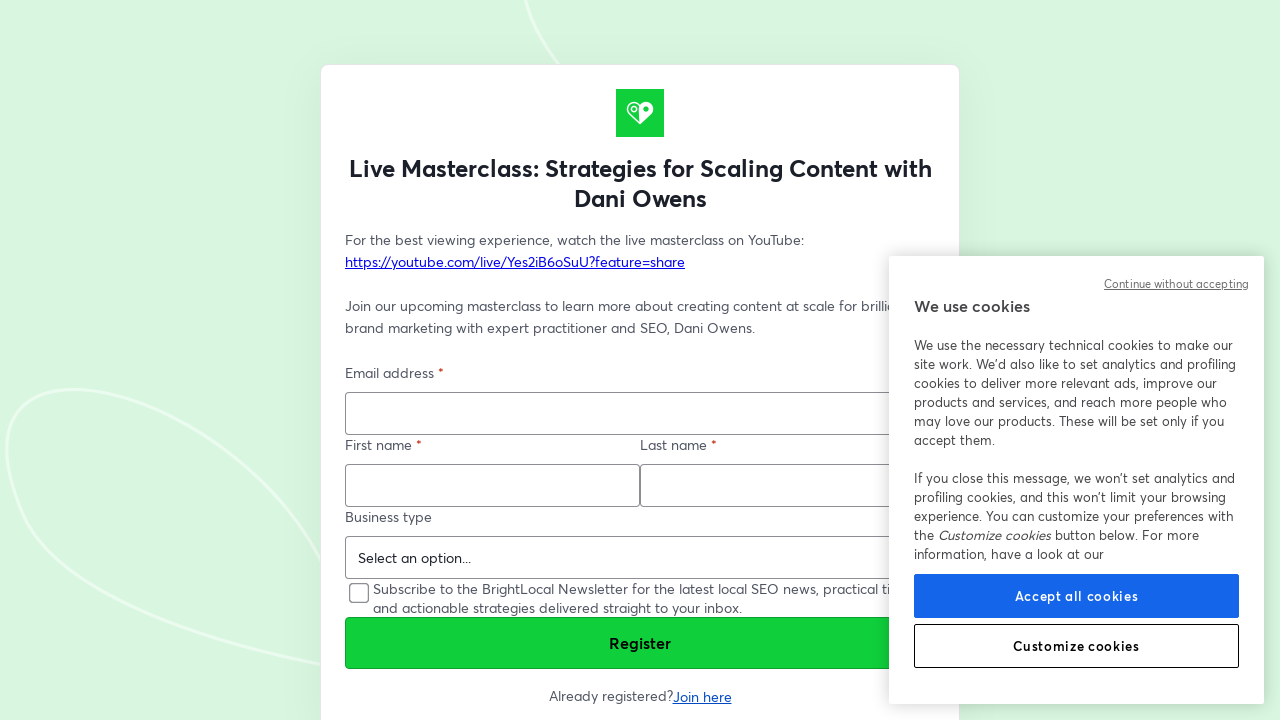

--- FILE ---
content_type: text/html; charset=utf-8
request_url: https://streamyard.com/watch/jsMmuyxeH66d
body_size: 69128
content:
<!DOCTYPE html><html lang="en"><head><meta charSet="utf-8"/><script id="feature-flags" nonce="BrL6UnEYlHMSksJXfhwXDg==">window.REDUX_DATA = {"features":{"orion":{"ad1Landing":"/","ad2Landing":"/","ad3Landing":"/","ad4Landing":"/","advancedUpsellModal":"control","adobeReferralEnabled":false,"aiClipsMaximumClips":25,"aiClipsModalAfterStream":false,"aiClipsReframingOffset":30,"aiClipsShowBroadcastEndedModal":false,"aiClipsVersion":"v2","allowFreeMultistreaming":false,"allowFreeMultistreamingPopup":false,"allowMultipleOutputs":true,"allowNewTranscriptionLanguagesAiClips":false,"attributionSurvey":"attribution_and_usage","autoRenewPrompts":"banner","businessCardPayments":true,"businessClassificationCronKillSwitch":false,"businessFormManualCheck":true,"businessInfoSection":false,"businessRepackaging":true,"chatMentions":false,"cheaperCorePlan":"control","checkoutAfterMaterialTerms":false,"checkoutAfterMaterialTermsPopup":true,"checkoutPageAutoScroll":false,"checkoutPageCoffeePriceComparison":false,"checkoutPageRedesign":true,"checkoutPageTrialCompatibility":false,"colorFilters":false,"confirmationPage":true,"confirmationPageEmailReminder":true,"confirmationPageSurvey":false,"countryAndZipInCheckout":true,"cronjobsKillSwitch":[],"customLayoutVisibility":"control","defaultYearlyProfessionalDomains":false,"delinquentDiscountedSubscription":false,"delinquentDiscountedSubscriptionJuno":false,"disableAffiliateOrPartnerFreeTrials":true,"disableLateStageTrials":false,"disputeResponse":"cancel_at_period_end","emailDependentPeriodicity":false,"enableAiClipsForAllUsers":false,"enableAiClipsNewMonetization":false,"enableAiClipsPostProcessing":false,"enableAiClipsReframingImprovements":false,"enableEntranceRevamp":false,"enableEntranceRevampV2Controls":"control","enablePremiumAudioBitrate":false,"enableQhdRooms":false,"enablePortraitExtend":true,"existingUsersExperienceChange":"control","fallbackLayoutOnEmptyContainer":true,"featureUpgradeTrialDefaultAdvanced":false,"fontsRework":true,"freeLivestreamRecordingHours":0,"freeLivestreamRetentionConfig":{"isEnabled":true,"dryRun":false,"retentionHours":24,"workerCount":3,"parallelDeletions":1,"mediaQueryLimit":50,"intervalMinutes":2},"freeRecordingDownload":true,"freeRecordingRetentionPolicy":true,"ghostCard":true,"goLiveHardPaywall":"none","goLiveHardPaywallDesign":"standard","googleAndApplePay":true,"greenScreen":true,"halloweenPackEnabled":false,"christmasPackEnabled":false,"hdCamera":false,"imageSharing":true,"infiniteTrialsEnabled":false,"instagramUpdateModal":false,"introPaywallAutoScroll":true,"introPaywallBlurredStudioBackground":false,"introPaywallCheckoutInNewTab":false,"introPaywallDismissButtons":"control","introPaywallExplanationStep":true,"introPaywallFallback":"control","introPaywallFallbackAllIntervals":true,"introPaywallIconographic":"iconographic","introPaywallNoPlanFeatures":false,"introPaywallShowPlansAllIntervals":true,"introRedesignDesktop":false,"introRedesignMobile":false,"introRedesignMobileFullPricesShown":true,"isQrCodeReferralActive":false,"landingPageCarouselLinks":"signup","landingPageRedesignV2":false,"legalPages":{"privacyNotice":{"version":"1.0.0","link":"https://support.streamyard.com/hc/articles/15401585037204-Privacy-Policy"},"termsOfService":{"version":"1.0.0","link":"https://support.streamyard.com/hc/articles/15401510873620-User-Terms-of-Service"},"globalTerms":{"version":"1.0.0","link":"https://support.streamyard.com/hc/articles/18796940591508-Platform-Terms"},"aiImageGenerationTerms":{"version":"1.0.0","link":""}},"legalUpdateAlwaysMentionTos":true,"legalUpdateBannerShouldShowCheckbox":false,"legalUpdateEffectiveDate":1733050800,"livestreamTestEnvironment":false,"logoAlignment":true,"logoExperimentVariant":"control","logoSwapEnabled":false,"mars":true,"maxSeatsMigrationEnabled":false,"maximizeButtonOnStage":true,"mediaAssetsGrids":true,"mediaAssetsGridsDraggable":true,"newChangeEmailFlow":true,"newChatTabDesign":true,"newControlBar":true,"newGuestInStudioAlert":true,"newMediaPageAiClipsGenerationFlow":"full_modal","newPeopleTab":true,"nonMonetizedStudioBeforeStartBroadcast":false,"norTermsVersion":"control","notes":true,"notesImprovements":true,"nudgeUsersToAddDestinations":false,"nudgeUsersToSaveSyOnHomepage":"control","mobileCreateStudioPortrait":false,"moreCustomLayouts":true,"neverLiveTimeoutSeconds":9000,"onboardingTypeformSurvey":"control","overlayUploadStyle":"drag_and_drop","onlyReusableStudios":false,"paywallFeatureCheckoutFlow":false,"paywallFeatureSpecific":true,"paywallNavUpgradePrompt":"control","paywallRationalizeOffers":false,"paywallReusableStudios":false,"paywallUnpromptedTriggers":[],"periodicityModalCancelPlanTrigger":false,"periodicityModalBroadcastEndTrigger":false,"persistGreenroomSetting":false,"portraitCustomLayouts":true,"preferEnhancedPlacementAlgorithm":true,"presentDiscountsInLateStageModals":false,"pricingPageTrialCompatibility":false,"productDashboardSurvey":"control","productSurvey":{"active":false},"productSurveyList":["test_product_key","survey25JanDestinationsAndPrivateChat","survey25JanEditingNeeds","survey25JanNps","survey25FebChatOverlay","survey25FebBusinessUsersInterviews","survey25MarAiClipsFeedback","survey25AprNps","survey25AprMobileInterviewsReachOut","survey25JunMobileBroadcastersReachOut","survey25JulScenesFeedback","survey0825AIclipsInterviews","survey202508Webinars","survey25AugNps","Usability_Tests_September_2025_AIClips_Users","survey25SepGetmoreviews","survey25SepAcquisitionsUploaderResearch","survey25SepReusableStudios","survey25SepQuality","survey25OctReusableStudiosInterview","survey25OctSocialMediaManagement","survey25OctTwitch","interview25OctDashboardNew","survey25NovVideoProducts","survey25NovLoomlyCoupon","survey25NovLoomlyCouponRetarget"],"prominentSchedulingButtons":false,"publicPlanPageShowPrices":false,"qrCode":true,"reactivationModal":false,"retentionPolicyConfig":{"isEnabled":true,"dryRun":false,"freePlanSinceDays":186,"mediaOlderThanDays":365,"workerCount":3,"parallelDeletions":1,"teamQueryLimit":50,"intervalMinutes":2},"reminderEmail":false,"repackagingExperience":"new_user_br_default","reusableMigration":false,"reusableWebinar":true,"sceneFolders":true,"scenesAssignmentsPanel":false,"scenesForAll":true,"scenesToggle":false,"seasonalDiscounts":[],"setupIntents":false,"shareFakeDoorTestMobile":false,"shouldUseNewExampleAssets":true,"showBroadcastChecklist":false,"showCloudRecordToggleWithDefault":"control","showFakeEditorPaywall":"control","showAspectRatioIndicatorAtEntrance":false,"showNewMediaPageUi":false,"showPricingPageRecommenderAnonymous":false,"showPricingPageRecommenderLoggedIn":false,"showResolutionIndicator":true,"showVideoFiltersAnnouncement":false,"simultaneousSessionLimit":0,"singleSeat":true,"skipBroadcastCreationModalOnCreateLivestream":false,"sounds":true,"specialOfferTrialPricing":{"days":7,"price":100,"alsoShowFreeTrial":true},"stripeLinkButton":true,"teleprompter":true,"teleprompterInControlbar":true,"textToImageBackgrounds":true,"thanksgivingPackEnabled":false,"themeSystemMode":true,"tiktokRtmpAsADestination":false,"timeoutNotLiveSessions":true,"timerOnBanners":true,"unsubscribeFlow":"california_version","unsubscribeFlowGlobalVersion":true,"upgradeButtonDashboardMobile":true,"useGrpcYoutubeChatApi":false,"useTabIconsMobile":true,"userLandingIntoTestStudioVariant":"control","videoOverlayFadeOut":true,"videoSharingMatchRoomResolution":true,"weeklySubscriptions":"control","welcomeDiscountExperience":{"durationInMonths":3,"values":{"advanced2":{"month":{"usd":3999,"inr":288900},"year":{"usd":35988,"inr":2758800},"week":{"usd":1599,"inr":110000}},"core2":{"month":{"usd":1999,"inr":149900},"year":{"usd":19188,"inr":1438800},"week":{"usd":899,"inr":65000}}}},"welcomeOfferAvailabilityDays":30,"welcomeOfferCloseButtonStyle":"cross_inside","welcomeOfferExcludedPlans":[],"welcomeOfferTrialPricing":{"days":7,"price":100,"alsoShowFreeTrial":true}},"orionSegmentations":{"prices_on_public_plan_page_old_new":{"index":0,"name":"control_segment","state":"running"}}},"user":{"sessionId":"lfXI4BTwGmB7IMSXotEQFhMF"}}</script><script id="public-process-env" nonce="BrL6UnEYlHMSksJXfhwXDg==">window.SY_BROWSER = { env : {"FACEBOOK_DOMAIN_VERIFICATION_CODE":"psxj3dlzcgpca1olwmmsobkg1fh8b8","LINKEDIN_CLIENT_ID":"86rgx8i8l1vkp5","PINTEREST_DOMAIN_VERIFICATION_CODE":"56d996171e5e3ec27d26c31155aa5df1","STUDIO_API_CVENT_APP_ID":"v2ftYLuHLOCIuei7QfgXaUk9","STUDIO_API_HOPIN_APP_ID":"vH1io47eNHbeqjJIBdehvW9y","STUDIO_API_TEST_APP_ID":"qsF6VPM6ezK2ZvuRv36t6Rxh","ZENDESK_PUBLIC_ID":"546bcb3c-52ea-42da-aa57-6fb92939c8dd","FIRST_PROMOTER_TRACKING_ID":"xp1iz6o3","GTM_ID":"GTM-5KG4PZD","CLOUD_LOGGER_ENDPOINT":"https://logger.streamyard.com/SYCloudLogger","CLOUD_LOGGER_TOKEN":"VVg4RjJEcHhWemoxWFhhNlNvRm5vUFNIYmg3dmw2SnEK","CLOUD_LOGGER_GCP_PROJECT_ID":"streamyard-0","CUSTOMERIO_CDN_URL":"https://cio-prod-api.streamyard.com","CUSTOMERIO_CLIENT_WRITE_KEY":"09b56014bbdd86e06884:6f593fd6f6f2b9e1cf3e","FACEBOOK_CLIENT_ID":"1735742959842222","GOOGLE_CLIENT_ID":"807908323196-8tlqm2fpcueh2oa9ooc061d7bpq4mk32.apps.googleusercontent.com","HOPIN_OAUTH_API_URL":"https://hopin.com/oauth","HOPIN_OAUTH_CLIENT_ID":"i1Q_B_t60e9EI77lav0MPhiUEsmQSiJGAVisuoh50BI","HOPIN_PUSHER_APP_KEY":"d9b03d485c6d62190e94","MOBILE_REDIRECT_URL":"https://syard.page.link","ONETRUST_ID":"0190b665-f3b9-776e-964c-a3f6400cf99a","PERISCOPE_CLIENT_ID":"Jdfba8KmAnG56aBUei0ijHoUDEQue6Z-RPaEwvcWjP2089m0f2","FRONTEND_REMOTE_LOGGING_ENABLED":"true","ROLLBAR_CLIENT_TOKEN":"b6684d13cef34cf4b3dc204f0dcd824b","SENTRY_DSN":"https://4d9632b6a45c940f419b19db183ec1a7@o6787.ingest.us.sentry.io/4507458020704257","ASSETS_HOST":"https://streamyard.com","STRIPE_PUBLIC_KEY":"pk_live_VTzF8If77LnD2HVLhmkIfhbv","TIKTOK_CLIENT_KEY":"awxqw70gn6r84jeg","TWITCH_CLIENT_ID":"kat1b3e69qofb3ssgko7poy4amj3is","KICK_CLIENT_ID":"01JRWBFD0V9KTV29WQ6GD5FG60","WEBPACK_PUBLIC_PATH":"https://streamyard.com/static/","VIDEO_API_PATH":"https://video.streamyard.com/api","SOCKET_HOST":"wss://videows.streamyard.com","SOCKET_HOST2":"wss://videows2.streamyard.com","SOCKET_HOST_INTERNAL":"ws://videows.streamyard.internal","VIDEO_ASSETS_HOST":"https://streamyard.com","TARGET_ENVIRONMENT":"production","CODE_SHA":"b70752168834cf5b273425442e5a1bd471828ba6","SENTRY_SAMPLE_RATE":"0","SENTRY_RELEASE":"7204eb3305975c33249f5141a2f62a32","SERVICE_VERSION":"build-app-ssr-2026-01-16T14:31:07.195Z"} }</script><meta name="fb:app_id" content="1735742959842222"/><link rel="icon" type="image/x-icon" href="https://streamyard.com/assets/v1/favicon.ico"/><link rel="shortcut icon" type="image/x-icon" href="https://streamyard.com/assets/v1/favicon.ico"/><link rel="icon" type="image/png" sizes="16x16" href="https://streamyard.com/assets/v1/favicon-16x16.png"/><link rel="icon" type="image/png" sizes="32x32" href="https://streamyard.com/assets/v1/favicon-32x32.png"/><link rel="icon" type="image/png" sizes="192x192" href="https://streamyard.com/assets/v1/android-chrome-192x192.png"/><link rel="icon" type="image/png" sizes="512x512" href="https://streamyard.com/assets/v1/android-chrome-512x512.png"/><link rel="apple-touch-icon" sizes="180x180" href="https://streamyard.com/assets/v1/apple-touch-icon.png"/><link rel="apple-touch-icon" href="https://streamyard.com/assets/v1/apple-touch-icon-precomposed.png"/><link rel="manifest" href="https://streamyard.com/assets/v1/site.webmanifest"/><link rel="mask-icon" href="https://streamyard.com/assets/v1/safari-pinned-tab.svg" color="#0d7478"/><meta name="msapplication-config" content="https://streamyard.com/assets/v1/browserconfig.xml"/><meta name="viewport" content="width=device-width, initial-scale=1"/><title>Live Masterclass: Strategies for Scaling Content with Dani Owens</title><meta name="description" content="For the best viewing experience, watch the live masterclass on YouTube: https://youtube.com/live/Yes2iB6oSuU?feature=share

Join our upcoming masterclass to learn more about creating content at scale for brilliant brand marketing with expert practitioner and SEO, Dani Owens. "/><link rel="canonical" href="https://streamyard.com/watch/jsMmuyxeH66d"/><link rel="alternate" hrefLang="en" href="https://streamyard.com/watch/jsMmuyxeH66d"/><link rel="alternate" hrefLang="x-default" href="https://streamyard.com/watch/jsMmuyxeH66d"/><link rel="alternate" hrefLang="es" href="https://streamyard.com/es-es/watch/jsMmuyxeH66d"/><link rel="alternate" hrefLang="pt" href="https://streamyard.com/pt-pt/watch/jsMmuyxeH66d"/><link rel="alternate" hrefLang="ja" href="https://streamyard.com/ja-ja/watch/jsMmuyxeH66d"/><link rel="alternate" hrefLang="fr" href="https://streamyard.com/fr-fr/watch/jsMmuyxeH66d"/><link rel="alternate" hrefLang="it" href="https://streamyard.com/it-it/watch/jsMmuyxeH66d"/><link rel="alternate" hrefLang="de" href="https://streamyard.com/de-de/watch/jsMmuyxeH66d"/><link rel="alternate" hrefLang="vi" href="https://streamyard.com/vi-vi/watch/jsMmuyxeH66d"/><link rel="alternate" hrefLang="th" href="https://streamyard.com/th-th/watch/jsMmuyxeH66d"/><meta property="og:description" content="For the best viewing experience, watch the live masterclass on YouTube: https://youtube.com/live/Yes2iB6oSuU?feature=share

Join our upcoming masterclass to learn more about creating content at scale for brilliant brand marketing with expert practitioner and SEO, Dani Owens. "/><meta property="og:image" content="https://storage.googleapis.com/streamyard-app/public/onair/cloudStorageItem_DbBbkuK4ctmLAuG8.png"/><meta property="og:image:alt" content="StreamYard is a professional live streaming and recording studio in your browser. Record your content, or stream live to Facebook, YouTube, and other platforms."/><meta property="og:site_name" content="StreamYard"/><meta property="og:title" content="Live Masterclass: Strategies for Scaling Content with Dani Owens"/><meta property="og:type" content="website"/><meta property="og:url" content="https://streamyard.com/watch/jsMmuyxeH66d"/><meta name="twitter:card" content="summary_large_image"/><meta name="twitter:creator" content="@streamyardapp"/><meta name="twitter:description" content="For the best viewing experience, watch the live masterclass on YouTube: https://youtube.com/live/Yes2iB6oSuU?feature=share

Join our upcoming masterclass to learn more about creating content at scale for brilliant brand marketing with expert practitioner and SEO, Dani Owens. "/><meta name="twitter:image" content="https://storage.googleapis.com/streamyard-app/public/onair/cloudStorageItem_DbBbkuK4ctmLAuG8.png"/><meta name="twitter:image:alt" content="StreamYard is a professional live streaming and recording studio in your browser. Record your content, or stream live to Facebook, YouTube, and other platforms."/><meta name="twitter:site" content="@streamyardapp"/><meta name="twitter:title" content="Live Masterclass: Strategies for Scaling Content with Dani Owens"/><meta name="next-head-count" content="43"/><meta name="msapplication-TileColor" content="#ffffff"/><meta name="theme-color" content="#ffffff"/><meta name="facebook-domain-verification" content="psxj3dlzcgpca1olwmmsobkg1fh8b8"/><meta name="p:domain_verify" content="56d996171e5e3ec27d26c31155aa5df1"/><style>
							.ot-floating-button {
								display: none !important;
							}
						</style><link data-next-font="size-adjust" rel="preconnect" href="/" crossorigin="anonymous"/><script class="cmp-script" id="onetrust-callback" nonce="BrL6UnEYlHMSksJXfhwXDg==" data-nscript="beforeInteractive">function OptanonWrapper() {}</script><script id="nonce-setup" nonce="BrL6UnEYlHMSksJXfhwXDg==" data-nscript="beforeInteractive">window.SCRIPT_NONCE='BrL6UnEYlHMSksJXfhwXDg=='</script><link nonce="BrL6UnEYlHMSksJXfhwXDg==" rel="preload" href="/next-static/_next/static/css/0668eb4aa3cb8048.css" as="style"/><link nonce="BrL6UnEYlHMSksJXfhwXDg==" rel="stylesheet" href="/next-static/_next/static/css/0668eb4aa3cb8048.css" data-n-g=""/><noscript data-n-css="BrL6UnEYlHMSksJXfhwXDg=="></noscript><script defer="" nonce="BrL6UnEYlHMSksJXfhwXDg==" nomodule="" src="/next-static/_next/static/chunks/polyfills-c67a75d1b6f99dc8.js"></script><script class="cmp-script" data-domain-script="0190b665-f3b9-776e-964c-a3f6400cf99a" id="onetrust" nonce="BrL6UnEYlHMSksJXfhwXDg==" src="https://cdn.cookielaw.org/scripttemplates/otSDKStub.js" defer="" data-nscript="beforeInteractive"></script><script src="/next-static/_next/static/chunks/webpack-7b8d966814aa15d9.js" nonce="BrL6UnEYlHMSksJXfhwXDg==" defer=""></script><script src="/next-static/_next/static/chunks/framework-3f79b27a75bc5c46.js" nonce="BrL6UnEYlHMSksJXfhwXDg==" defer=""></script><script src="/next-static/_next/static/chunks/main-8c30e06ad9da4a94.js" nonce="BrL6UnEYlHMSksJXfhwXDg==" defer=""></script><script src="/next-static/_next/static/chunks/pages/_app-89c436c848b8847f.js" nonce="BrL6UnEYlHMSksJXfhwXDg==" defer=""></script><script src="/next-static/_next/static/chunks/30e1f94b-ff02fb8c7f29c91e.js" nonce="BrL6UnEYlHMSksJXfhwXDg==" defer=""></script><script src="/next-static/_next/static/chunks/298-f5a1c323e1df16b6.js" nonce="BrL6UnEYlHMSksJXfhwXDg==" defer=""></script><script src="/next-static/_next/static/chunks/7004-7094106e3a242c40.js" nonce="BrL6UnEYlHMSksJXfhwXDg==" defer=""></script><script src="/next-static/_next/static/chunks/7691-703224dc45821f7e.js" nonce="BrL6UnEYlHMSksJXfhwXDg==" defer=""></script><script src="/next-static/_next/static/chunks/4959-edd5416a9a64f64b.js" nonce="BrL6UnEYlHMSksJXfhwXDg==" defer=""></script><script src="/next-static/_next/static/chunks/6283-84eefd0675193ff9.js" nonce="BrL6UnEYlHMSksJXfhwXDg==" defer=""></script><script src="/next-static/_next/static/chunks/5587-7c902ed1b05d5168.js" nonce="BrL6UnEYlHMSksJXfhwXDg==" defer=""></script><script src="/next-static/_next/static/chunks/7137-143c89b8fbd32afb.js" nonce="BrL6UnEYlHMSksJXfhwXDg==" defer=""></script><script src="/next-static/_next/static/chunks/5613-9aa29df1612f7c61.js" nonce="BrL6UnEYlHMSksJXfhwXDg==" defer=""></script><script src="/next-static/_next/static/chunks/pages/watch/%5BwebinarId%5D-5a3ab6003327c69c.js" nonce="BrL6UnEYlHMSksJXfhwXDg==" defer=""></script><script src="/next-static/_next/static/7204eb3305975c33249f5141a2f62a32/_buildManifest.js" nonce="BrL6UnEYlHMSksJXfhwXDg==" defer=""></script><script src="/next-static/_next/static/7204eb3305975c33249f5141a2f62a32/_ssgManifest.js" nonce="BrL6UnEYlHMSksJXfhwXDg==" defer=""></script><style data-styled="" data-styled-version="6.1.19">*,*::after,*::before{box-sizing:border-box;}/*!sc*/
html{font-size:10px;}/*!sc*/
body{margin:0;font-family:"AvertaStd-Regular",Arial,"Noto Sans JP","Prompt",sans-serif;font-weight:400;line-height:1.4;color:#4F5461;background:#FFFFFF;-webkit-backface-visibility:hidden;backface-visibility:hidden;-webkit-font-smoothing:subpixel-antialiased;}/*!sc*/
button,input,optgroup,select,textarea{font-family:inherit;}/*!sc*/
:focus{outline:none;}/*!sc*/
.ReactModal__Body--open{overflow-y:hidden;}/*!sc*/
iframe.picker-dialog-bg{z-index:1500;}/*!sc*/
body>div.picker.picker-dialog{z-index:1500;}/*!sc*/
.chilipiper-popup #loadImg{display:none!important;}/*!sc*/
data-styled.g4[id="sc-global-gAKPZL1"]{content:"sc-global-gAKPZL1,"}/*!sc*/
.xoRVg{position:absolute;width:30px;height:30px;left:50%;top:50%;-webkit-transform:translateX(-50%) translateY(-50%);-moz-transform:translateX(-50%) translateY(-50%);-ms-transform:translateX(-50%) translateY(-50%);transform:translateX(-50%) translateY(-50%);}/*!sc*/
data-styled.g266[id="sc-3b3d79dd-0"]{content:"xoRVg,"}/*!sc*/
</style></head><body><noscript><iframe src="https://www.googletagmanager.com/ns.html?id=GTM-5KG4PZD"
            height="0" width="0" style="display:none;visibility:hidden"></iframe></noscript><div id="__next"><div id="app"><div><svg focusable="false" aria-hidden="true" width="30" height="30" viewBox="0 0 40 40" xmlns="http://www.w3.org/2000/svg" class="sc-3b3d79dd-0 xoRVg"><defs><linearGradient x1="8.042%" y1="0%" x2="65.682%" y2="23.865%" id="lg_onair-loading-jsMmuyxeH66d"><stop stop-color="#4F5461" stop-opacity="0" offset="0%"></stop><stop stop-color="#4F5461" stop-opacity=".631" offset="63.146%"></stop><stop stop-color="#4F5461" offset="100%"></stop></linearGradient></defs><g fill="none" fill-rule="evenodd"><g transform="translate(2 2)"><path d="M36 18c0-9.94-8.06-18-18-18" id="Oval-lg_onair-loading-jsMmuyxeH66d" stroke="url(#lg_onair-loading-jsMmuyxeH66d)" stroke-width="3"><animateTransform attributeName="transform" type="rotate" from="0 18 18" to="360 18 18" dur="0.6" repeatCount="indefinite"></animateTransform></path><circle fill="#4F5461" cx="36" cy="18" r="1"><animateTransform attributeName="transform" type="rotate" from="0 18 18" to="360 18 18" dur="0.6" repeatCount="indefinite"></animateTransform></circle></g></g></svg></div></div></div><script id="__NEXT_DATA__" type="application/json" nonce="BrL6UnEYlHMSksJXfhwXDg==">{"props":{"pageProps":{"_nextI18Next":{"initialI18nStore":{"en":{"common":{"common.404.title":"Whoops! There's nothing here.","common.404.goHome":"Go to the home page","common.500.title":"Whoops! there seems to be an error on our side.","common.500.goHome":"Go to the home page","common.alert.destinationConnected":"Your \u003cdestination/\u003e was connected. You're all set!","common.alert.destinationConnected.rtmp":"RTMP server","common.alert.destinationConnected.twitchAccount":"Twitch account","common.alert.destinationConnected.twitter":"X (Twitter) account","common.alert.destinationConnected.youtubeChannel":"YouTube channel","common.alert.linkedinEventsDeprecation.content":"LinkedIn has changed how you stream to an event. All scheduled LinkedIn streams to profiles and pages now create a live event on LinkedIn. Event destinations are no longer supported. \u003cdocsLink\u003eLearn more\u003c/docsLink\u003e.","common.alert.linkedinEventsDeprecation.content.hasUpcomingBroadcast":"LinkedIn has changed how you stream to an event. All scheduled LinkedIn streams to profiles and pages now create a live event on LinkedIn. Event destinations are no longer supported. Please update your upcoming LinkedIn event streams by following \u003cdocsLink\u003ethese steps\u003c/docsLink\u003e.","common.alert.linkedinEventsDeprecation.dismiss":"Dismiss","common.add":"Add","common.addLink":"Add Link","common.and":"and","common.beforeUnload.areYouSure":"Are you sure you want to leave?","common.bubbleComponent.dismissBanner":"Dismiss bubble banner","common.bubbleComponent.toggleBanner":"Toggle bubble banner","common.close":"Close","common.closeBanner":"Close banner","common.confirm":"Confirm","common.nevermind":"Nevermind","common.announcements.adobePartnership.description":"Unlock your creative potential with FREE Adobe trials!","common.announcements.aiClipsWebinarDashboard.description":"Join us for \u003cstrong\u003eStreamYard 101\u003c/strong\u003e - a live webinar on January 7th covering everything you need to know about \u003cstrong\u003eAI Clips\u003c/strong\u003e!","common.announcements.aiClipsWebinarDashboard.registerHere":"Register Free Here","common.announcements.aiClipsWebinarDashboard.collapsed":"Webinar","common.back":"Back","common.backButtonAriaLabel":"Back","common.beta":"BETA","common.cancelButton":"Cancel","common.deleteButton":"Delete","common.contentType.marketing":"Marketing","common.contentType.entrepreneurship":"Entrepreneurship","common.contentType.beauty":"Beauty and fashion","common.contentType.fitness":"Fitness \u0026 sports","common.contentType.religion":"Religion","common.contentType.business":"Business","common.contentType.videogames":"Videogames","common.contentType.music":"Music","common.contentType.film":"Film and animation","common.contentType.sports":"Sports","common.contentType.travel":"Travel \u0026 Events","common.contentType.food":"Food","common.contentType.art":"Art","common.contentType.people":"People and Blogs","common.contentType.justChatting":"Just chatting","common.contentType.comedy":"Comedy","common.contentType.entertainment":"Entertainment","common.contentType.news":"News \u0026 politics","common.contentType.education":"Education","common.contentType.science":"Science \u0026 technology","common.contentType.activismNgos":"Activism and NGOs","common.contentType.other":"Other","common.continue":"Continue","common.copy":"Copy","common.copied!":"Copied!","common.currencies.usd":"US Dollar","common.currencies.inr":"Indian Rupees","common.currencies.currency":"Currency","common.delete":"Delete","common.destination.facebookGroup":"Facebook Group","common.destination.facebookPage":"Facebook Page","common.destination.facebookProfile":"Facebook Profile","common.destination.facebookReels":"Facebook Page Reels","common.destination.instagramReels":"Instagram Reels","common.destination.instagramRtmp":"Instagram Live","common.destination.linkedinEvent":"LinkedIn Event","common.destination.linkedinPage":"LinkedIn Page","common.destination.linkedinProfile":"LinkedIn Profile","common.destination.rtmp":"Custom RTMP","common.destination.rtmpOtherPlatforms":"Other platforms","common.destination.rumbleChannel":"Rumble Channel","common.destination.rumbleUser":"Rumble Account","common.destination.tiktok":"TikTok","common.destination.tiktokRtmp":"TikTok Live","common.destination.youtube":"YouTube Channel","common.destination.youtubeShorts":"YouTube Shorts","common.destination.youtubeRegular":"YouTube","common.disabled":"Disabled","common.dontShowAgain":"Don't show this again","common.dragAndDropArea.button.file":"Add file","common.dragAndDropArea.button.file_plural":"Add files","common.dragAndDropArea.button.file.change":"Upload a different file","common.dragAndDropArea.button.file.change_plural":"Upload different files","common.dragAndDropArea.button.images":"Add images","common.dragAndDropArea.button.background":"Add files","common.dragAndDropArea.button.music":"Add music","common.dragAndDropArea.button.sound":"Add sounds","common.dragAndDropArea.button.csv":"Add .csv file","common.dragAndDropArea.complete":"Upload complete!","common.dragAndDropArea.drop.images":"Drop images to upload","common.dragAndDropArea.drop.background":"Drop files to upload","common.dragAndDropArea.drop.music":"Drop music to upload","common.dragAndDropArea.drop.sound":"Drop sounds to upload","common.dragAndDropArea.drop.video":"Drop video to upload","common.dragAndDropArea.drop.video_plural":"Drop videos to upload","common.dragAndDropArea.drop.file":"Drop file to upload","common.dragAndDropArea.info.images":"Drag and drop images to upload","common.dragAndDropArea.info.background":"Drag and drop images and videos to upload","common.dragAndDropArea.info.music":"Drag and drop music to upload","common.dragAndDropArea.info.sound":"Drag and drop sounds to upload","common.dragAndDropArea.info.video":"Drag and drop video to upload","common.dragAndDropArea.info.video_plural":"Drag and drop videos to upload","common.dragAndDropArea.info.csv":"Drag and drop .csv file to upload","common.dragAndDropArea.info.overlay":"Drag and drop a file to upload","common.dragAndDropArea.or":"or","common.dragAndDropArea.uploading":"Uploading... {{uploadPercent}}%","common.dragAndDropArea.validating":"Validating...","common.edit":"Edit","common.editLink":"Edit link","common.email.error.empty":"Whoops! You didn't enter an email","common.email.error.invalid":"Please enter a valid email","common.email.error.noAccount":"No account exists with that email","common.email.error.noAtSymbol":"Email should contain an @ symbol","common.email":"Email","common.emailAddress":"Email address","common.enabled":"Enabled","common.enterEmailAddress":"Enter email address","common.error.connection":"Having trouble connecting. Please check your internet connection.","common.error.emailAlreadyUsed":"There already exists another user with this email","common.error.invalidField":"This field is invalid","common.error.invalidFields":"Some fields are invalid","common.error.providerRateLimit":"We're receiving an excessive amount of signup requests and have throttled signups. Please try again in a couple hours.","common.error.maxLength":"Please limit the content to {{maxLength}} characters ({{amountOver}})","common.error.minMaxLength":"Please limit the content to between {{minLength}} and {{maxLength}} characters","common.error.phoneNumberMinMaxLength":"Phone numbers must be between 5 and 16 characters","common.error.phoneNumberFormat":"This field may only contain numbers","common.error.rateLimit":"Whoops! You made too many attempts in a short amount of time. Wait a few minutes then try again.","common.error.requiredField":"This field is required","common.error.unexpectedError":"An error occurred. Try refreshing the page.","common.error.unexpectedError.code.refresh":"An error occurred ({{code}}). Try refreshing the page.","common.error.unexpectedError.code.message":"An error occurred ({{code}}). {{message}}","common.error.unexpectedError.wait":"An error occurred. Wait a moment then try again.","common.error.userNotFound":"User not found.","common.errorPage.title":"An error occurred, but it's not your fault.","common.errorPage.body":"Try again and \u003ccontactLink\u003econtact us\u003c/contactLink\u003e if this continues.","common.errorPage.button.tryAgain":"Try again","common.feedbackReview.review.close":"Close feedback box","common.feedbackReview.negative":"Rate negative","common.feedbackReview.positive":"Rate positive","common.feedbackReview.review.placeholder":"Your comment","common.feedbackReview.title":"How did it go?","common.feedbackReview.title.negative":"Sorry to hear that. What went wrong?","common.feedbackReview.title.positive":"Rock on! How could we have made it even better?","common.feedbackReview.followUp":"Thank you for your feedback! We'll take a look at this and follow up if needed.","common.feedbackReview.thanks":"Great! Thank you for your feedback!","common.feedbackReview.thanks.action":"Refer a friend","common.feedbackReview.submit":"Submit","common.fileType":"File type","common.footer.about":"About","common.footer.affiliates":"Affiliates","common.footer.blog":"Blog","common.footer.contactUs":"Contact us","common.footer.forBusiness":"For Business","common.footer.helpCenter":"Help center","common.footer.legal":"Legal","common.footer.merchandise":"Merchandise","common.footer.pricing":"Pricing","common.footer.privacy":"Privacy policy","common.footer.resources":"Resources","common.footer.social":"Social","common.footer.tos":"Terms of service","common.greenRoomFeatureBanner.title":"Join our Greenroom Release Event to get a live demo with the StreamYard Cofounders","common.greenRoomFeatureBanner.button.label":"Register now","common.greenRoomFeatureBanner.button.close":"Close banner","common.growYourAudienceBanner.title":"You're invited to a free StreamYard event - How to Grow and Delight your audience with Video and Podcasting","common.growYourAudienceBanner.button.label":"Register for FREE here","common.growYourAudienceBanner.button.close":"Close banner","common.howBrandsUseLiveVideoBanner.title":"Join us Sept. 8th to learn about how Brands Use Live Video","common.howBrandsUseLiveVideoBanner.button.label":"Register today for free!","common.howBrandsUseLiveVideoBanner.button.close":"Close banner","common.gettingStartedChallengeBanner.title":"Join us for a Free Social Challenge on Oct 3rd - Learn tips and lessons to help improve your video","common.gettingStartedChallengeBanner.button.label":"Register here!","common.gettingStartedChallengeBanner.button.close":"Close banner","common.educationBenefitsBanner.title":"You're invited to a free StreamYard event - How the Education Sector Benefits from StreamYard Business - \u003clink\u003eRegister for FREE here\u003c/link\u003e","common.educationBenefitsBanner.button.close":"Close banner","common.legal.acceptance.userTerms":"By continuing, you accept our \u003ctosLink\u003eUser Terms of Service\u003c/tosLink\u003e and acknowledge receipt of our \u003cprivacyLink\u003ePrivacy Policy\u003c/privacyLink\u003e.","common.legal.acceptance.userTerms.businessRepackaging":"By continuing, you accept our \u003ctosLink\u003eUser Terms of Service\u003c/tosLink\u003e and \u003cplanUsageLink\u003ePlan Usage Policy\u003c/planUsageLink\u003e and acknowledge receipt of our \u003cprivacyLink\u003ePrivacy Policy\u003c/privacyLink\u003e.","common.legal.acceptance.platformTerms":"By continuing, you accept our \u003cplatformTermsLink\u003ePlatform Terms\u003c/platformTermsLink\u003e and acknowledge receipt of our \u003cprivacyLink\u003ePrivacy Policy\u003c/privacyLink\u003e.","common.legal.acceptance.platformTerms.businessRepackaging":"By continuing, you accept our \u003cplatformTermsLink\u003ePlatform Terms\u003c/platformTermsLink\u003e and \u003cplanUsageLink\u003ePlan Usage Policy\u003c/planUsageLink\u003e and acknowledge receipt of our \u003cprivacyLink\u003ePrivacy Policy\u003c/privacyLink\u003e.","common.legal.agree":"Agree","common.legal.accept":"Accept","common.legal.acceptAndAcknowledge":"Accept and acknowledge","common.legal.gotIt":"Got it","common.legal.update.pn.title":"Privacy Policy update","common.legal.update.pn.subtitle.v2":"We are updating our \u003cprivacyLink\u003ePrivacy Policy\u003c/privacyLink\u003e, that we encourage you to read to learn more about how we process your personal data as we continue to improve StreamYard.","common.legal.update.pn.withTos.subtitle.part1":"We are updating our \u003ctosLink\u003eUser Terms of Service\u003c/tosLink\u003e (previously, Terms of Service), \u003cplatformTermsLink\u003ePlatform Terms\u003c/platformTermsLink\u003e (previously, Global Platform Terms) and \u003cprivacyLink\u003ePrivacy Policy\u003c/privacyLink\u003e.","common.legal.update.pn.withTos.subtitle.part2":"We encourage you to review the new Privacy Policy to learn more about how we process your personal data as we continue to improve StreamYard.","common.legal.update.tos.title":"Legal Terms update","common.legal.update.tos.subtitle.part1":"We're updating our \u003ctosLink\u003eUser Terms of Service\u003c/tosLink\u003e (previously, Terms of Service), and \u003cplatformTermsLink\u003ePlatform Terms\u003c/platformTermsLink\u003e (previously, Global Platform Terms). The updated legal terms are effective as of \u003cdate/\u003e.","common.legal.update.tos.subtitle.part2":"By tapping \u003ccta/\u003e below or continuing to use StreamYard after that date, you accept the updated legal terms. \u003cifDisagree/\u003e","common.legal.update.tos.ifDisagree":"If you don't agree to the updated legal terms, you'll need to stop using StreamYard and \u003cdeleteAccountLink\u003edelete your account\u003c/deleteAccountLink\u003e before \u003cdate/\u003e.","common.legal.update.tos.ifDisagree.late":"If you don't agree to the updated legal terms, you'll need to immediately stop using StreamYard and \u003cdeleteAccountLink\u003edelete your account\u003c/deleteAccountLink\u003e.","common.legal.update.pntos.title":"Legal Terms and Privacy Policy update","common.legal.update.pntos.subtitle.part1":"We're updating our \u003ctosLink\u003eUser Terms of Service\u003c/tosLink\u003e (previously, Terms of Service), \u003cplatformTermsLink\u003ePlatform Terms\u003c/platformTermsLink\u003e (previously, Global Platform Terms) and \u003cprivacyLink\u003ePrivacy Policy\u003c/privacyLink\u003e. The updated legal terms are effective as of \u003cdate/\u003e.","common.legal.update.pntos.subtitle.part2":"By tapping \u003ccta/\u003e below or continuing to use StreamYard after that date, you accept the updated legal terms. \u003cifDisagree/\u003e You can learn more about how we process your personal data in our updated \u003cprivacyLink\u003ePrivacy Policy\u003c/privacyLink\u003e.","common.legal.update.pntos.delayed.subtitle.part1":"We're updating our \u003ctosLink\u003eUser Terms of Service\u003c/tosLink\u003e (previously, Terms of Service), \u003cplatformTermsLink\u003ePlatform Terms\u003c/platformTermsLink\u003e (previously, Global Platform Terms) and \u003cprivacyLink\u003ePrivacy Policy\u003c/privacyLink\u003e. The updated legal terms will be effective from your next renewal date.","common.legal.update.pntos.delayed.subtitle.part2":"If you don't agree to the updated legal terms, you'll need to stop using StreamYard and \u003cdeleteAccountLink\u003edelete your account\u003c/deleteAccountLink\u003e before the end of your current subscription term. By tapping \u003ccta/\u003e below or continuing to use StreamYard after the end of your current subscription term, you accept the updated legal terms. You can learn more about how we process your personal data in our updated \u003cprivacyLink\u003ePrivacy Policy\u003c/privacyLink\u003e.","common.legal.update.pntos.delayed.subtitle.checkboxText":"By flagging this checkbox, you accept the \u003ctosLink\u003eUser Terms of Service\u003c/tosLink\u003e and the \u003cplatformTermsLink\u003ePlatform Terms\u003c/platformTermsLink\u003e starting from your next renewal date.","common.legal.update.marketing.title":"Do you want to hear about new StreamYard features and promotions?","common.legal.update.marketing.checkboxText":"Yes! By flagging this checkbox, you agree to receive communications about our offers, products, and services. For more information, take a look at our \u003cprivacyLink\u003ePrivacy Policy\u003c/privacyLink\u003e.","common.header.alerts.timeAgo":"Posted: \u003ctimeAgo/\u003e ago","common.header.alerts.timeAgo.month":"{{count}} month","common.header.alerts.timeAgo.month_plural":"{{count}} months","common.header.alerts.timeAgo.day":"{{count}} day","common.header.alerts.timeAgo.day_plural":"{{count}} days","common.header.alerts.timeAgo.hour":"{{count}} hour","common.header.alerts.timeAgo.hour_plural":"{{count}} hours","common.header.alerts.timeAgo.minute":"{{count}} minute","common.header.alerts.timeAgo.minute_plural":"{{count}} minutes","common.header.alerts.timeAgo.second":"{{count}} second","common.header.alerts.timeAgo.second_plural":"{{count}} seconds","common.header.login":"Log in","common.header.signUp":"Get started","common.header.signUpFree":"Sign up free","common.header.upgrade":"Upgrade","common.header.updateCard":"Update card","common.header.purchasePlan":"Purchase plan","common.header.freeTrial.text":"You've got a free trial of the \u003cplanName/\u003e!","common.header.freeTrial.textWithCoupon":"You've got a free trial of the \u003cplanName/\u003e! 🎁 Upgrade before your trial ends to get a lifetime discount.","common.header.freeTrial.endsInDaysOrHours":"It ends in \u003choursOrDays/\u003e","common.header.freeTrial.endsOnDate":"It ends on \u003cdateString/\u003e","common.header.delinquentBanner.text":"We had a problem billing your card. Please, update your card now or you will lose access to the \u003cplan/\u003e","common.header.usageBanner.hasExceededLimit.withRecording":"You've reached your monthly usage limit on the Free Plan","common.header.usageBanner.hasExceededLimit.withRecording.v2":"You've reached your monthly usage limit on the Free Plan. \u003cstrong\u003e\u003cupgradeLink\u003eUpgrade\u003c/upgradeLink\u003e\u003c/strong\u003e now to keep streaming without limits, or visit your \u003cbillingLink\u003ebilling page\u003c/billingLink\u003e for more info.","common.header.usageBanner.aboutToExceedLimit.withRecording":"You've almost reached your monthly usage limit on the Free Plan","common.header.usageBanner.aboutToExceedLimit.withRecording.v2":"You've almost reached your monthly usage limit on the Free Plan. \u003cstrong\u003e\u003cupgradeLink\u003eUpgrade\u003c/upgradeLink\u003e\u003c/strong\u003e now to keep streaming without limits, or visit your \u003cbillingLink\u003ebilling page\u003c/billingLink\u003e for more info.","common.header.usageBanner.button.learnMore":"Learn more","common.header.blackFridayOnAir.text":"Announcing StreamYard On-Air webinars! For Cyber Week, get double the views and a lifetime discount on our new plans.","common.header.blackFridayOnAir.button":"See plans","common.header.myAccount":"My account","common.header.myAccount.tooltip.title":"Switch appearance mode","common.header.myAccount.tooltip.body":"You can choose the appearance mode from My account settings.","common.header.myAccount.tooltip.cta":"Got it","common.header.nav.broadcasts":"Broadcasts","common.header.nav.broadcasts.prominentRecordings":"Streams and recordings","common.header.nav.broadcasts.prominentRecordings.v2":"Webinars and Pre-recorded Streams","common.header.nav.home":"Home","common.header.nav.library":"Library","common.header.nav.destinations":"Destinations","common.header.nav.members":"Members","common.header.nav.referrals":"Referrals","common.header.nav.billing":"Billing","common.header.nav.reusableStudios":"Reusable recording studios","common.header.nav.reusableStudios.label":"Reusable recording studios section","common.header.nav.reusableStudios.v2":"Reusable studios","common.header.nav.reusableStudios.v3":"Your studios","common.header.nav.reusableStudios.label.v2":"Reusable studios section","common.header.nav.settings":"Settings","common.header.nav.settings.account":"Account settings","common.header.nav.settings.team":"Team settings","common.header.nav.settings.systemStatus":"System status","common.header.nav.contact":"Contact","common.header.nav.mySupportTickets":"My support tickets","common.header.nav.helpCenter":"Help center","common.header.nav.launchConnect":"Find guests","common.header.nav.partnerResources":"Partner resources","common.header.nav.news":"News","common.header.nav.logout":"Log out","common.header.nav.switchTheme.dark":"Switch to Dark mode","common.header.nav.switchTheme.light":"Switch to Light mode","common.hide":"Hide","common.imageUploader.title":"Position and size your image","common.imageUploader.button.apply":"Apply","common.imageUploader.button.rotate":"Rotate","common.languageOnboarding.title":"Welcome to StreamYard in {{language}}!","common.languageOnboarding.text":"To make StreamYard feel more like home, we translated the experience for you.","common.languageOnboarding.button":"Thanks! Continue in {{language}}","common.learnMoreLink":"Learn more.","common.link":"Link","common.link.opensInNewTabText":"opens in a new tab","common.media.localRecordingFeedback.title":"How's your local recording?","common.media.publishingStatus.published":"Published","common.media.publishingStatus.publishing":"Publishing","common.media.publishingStatus.failed":"Failed","common.media.publishingStatus.publishing.v2":"Publishing to","common.media.publishingStatus.done":"Done!","common.media.publishingStatus.somethingWentWrong":"Something went wrong...","common.media.publishingStatus.processingFailed":"Processing failed, please contact support.","common.media.publishingStatus.failed.v2":"Publishing failed. \u003cretryLink\u003eRetry\u003c/retryLink\u003e","common.media.recordingStatus.complete":"Complete","common.media.recordingStatus.checkingRecordings":"Checking recordings","common.media.recordingStatus.generating":"Generating","common.media.recordingStatus.preparing":"Preparing","common.media.recordingStatus.readyToGenerate":"Ready to generate","common.media.recordingStatus.unavailable":"Unavailable","common.media.recordingStatus.unavailable.tooltip":"All individual local recordings need to be complete to generate a local recording","common.media.recordingStatus.unableToGenerate":"Unable to generate","common.media.recordingStatus.unableToGenerate.tooltip":"Streamyard is unable to generate a local recording due to unexpected error","common.media.recordingStatus.error":"Error","common.media.recordingStatus.error.v2":"There is an error with your recording","common.media.recordingStatus.warning":"Warning","common.media.recordingStatus.processingError":"Processing error","common.media.recordingStatus.edit.failed":"Error processing edit","common.media.recordingStatus.edit.processing":"Processing edit...","common.media.recordingStatus.expires.days":"{{count}} day","common.media.recordingStatus.expires.days_plural":"{{count}} days","common.media.recordingStatus.expires.hours":"{{count}} hour","common.media.recordingStatus.expires.hours_plural":"{{count}} hours","common.media.recordingStatus.expires.minutes":"a few minutes","common.media.recordingStatus.expiryWarning":"Expires in \u003cexpiryTime/\u003e","common.media.recordingStatus.expiryWarning.tooltip":"Your guest has \u003cexpiryTime/\u003e left to finish uploading this recording. After that, you will only have access to the partial recording.","common.media.recordingStatus.expiredWarning":"Expired","common.media.recordingStatus.expiredWarning.tooltip":"Some of your guest's recordings have now expired and can no longer finish uploading. You only have access to the partial recording.","common.media.recordingStatus.incomplete":"Upload incomplete","common.media.recordingStatus.processing":"Processing","common.media.recordingStatus.processing.v2":"Processing recording: \u003cstrong\u003e{{progress}}%\u003c/strong\u003e","common.media.recordingStatus.uploading":"Uploading","common.media.recordingStatus.recording":"Recording","common.media.recordingStatus.paused":"Paused","common.media.recordingStatus.queued":"Queued","common.media.recordingStatus.queued.tooltip":"Processing is queued. The system will pick it up shortly","common.media.recordingStatus.uploadProgress":"Upload incomplete... {{progress}}%","common.media.recordingStatus.uploadProgress.incomplete.v2":"Upload incomplete: \u003cstrong\u003e{{progress}}%\u003c/strong\u003e","common.media.recordingStatus.uploadProgress.v2":"Uploading recording: \u003cstrong\u003e{{progress}}%\u003c/strong\u003e","common.media.aiClipStatus.readyToGenerate":"Ready to generate","common.media.aiClipStatus.complete":"Complete","common.media.aiClipStatus.unableToGenerate":"Unable to generate","common.menu.open":"Open menu","common.menu.close":"Close menu","common.modal.button.closeAriaLabel":"Close modal","common.modal.button.closeAriaLabel.liveWebinarsDashboard":"Dismiss banner","common.modal.embed.youtube":"Pre-recorded Streaming YouTube Video","common.moreOptionsAriaLabel":"More options","common.month":"1 month","common.month_plural":"{{count}} months","common.new":"New","common.newFeature":"NEW","common.noData":"No Data","common.noMatchesFound":"No matches found","common.openDashboard":"Go to dashboard","common.optional":"Optional","common.parentheses":" (\u003cinnerComponent/\u003e)","common.password.error.empty":"Whoops! You didn't enter a code.","common.password.error.invalid":"Code is invalid or expired. Try requesting a new code.","common.password.error.minLength":"Code should be 6 digits","common.pause.badRequest":"An error occurred. Please, try refreshing the page.","common.pause.benefits.noCharge":"You won't be charged","common.pause.benefits.resume":"You can resume at any time to go live or record","common.pause.benefits.saveAssets":"You can access your assets and recordings","common.pause.benefits.noCommitment":"No commitment, maximum flexibility","common.pause.benefits.title":"Benefits of pausing","common.pause.billing.body1":"Need to pause your subscription?","common.pause.billing.body2":"No worries, take a break!","common.pause.billing.title":"Pause option","common.pause.billing.return":"Keep my plan active","common.pause.CTA":"Pause subscription","common.pause.resumeDate":"Your plan will pause at the end of your current billing cycle ({{startDay}}). You'll still have access to paid features until then. It will resume on {{endDay}}.","common.pause.return":"Back to cancel","common.pause.selectPlaceholder":"Select duration","common.pause.subTitle":"You can now pause your plan for up to three months.","common.pause.complete.title":"Your plan is scheduled to pause","common.pause.complete.body":"Your plan will pause at the end of your current billing cycle ({{startDate}}). You'll still have access to paid features until then. It will resume on {{endDate}}, unless you manually resume earlier.","common.pause.title":"Pause your plan","common.pause.resumeYourPlan.modal.authorizedBody":"Your plan is currently paused. Resume your plan now and pick up right where you left off.","common.pause.resumeYourPlan.modal.planWillPause":"Your plan is currently scheduled to pause on {{dateString}}","common.pause.resumeYourPlan.modal.error":"An error occurred. Please try again.","common.pause.resumeYourPlan.modal.reactivated.CTA":"Awesome! Let's go","common.pause.resumeYourPlan.modal.reactivated.subTitle":"Your plan is now active.","common.pause.resumeYourPlan.modal.reactivated.title":"Welcome back!","common.pause.resumeYourPlan.modal.resume.CTA":"Resume plan","common.pause.resumeYourPlan.modal.cancelPause.CTA":"Resume plan","common.pause.resumeYourPlan.billing.isPaused.title":"Your plan is paused.","common.pause.resumeYourPlan.billing.willPause.title":"Your plan will pause at the end of your current billing cycle.","common.pause.resumeYourPlan.billing.willPause.subtitle":"You still have access to your paid features until {{date}}.","common.pause.resumeYourPlan.billing.automaticallyResume":"Automatically resumes on {{date}}.","common.pause.resumeYourPlan.billing.duringPause":"While your plan is paused:","common.pause.resumeYourPlan.billing.list":"\u003cli\u003eYou won't be charged\u003c/li\u003e\u003cli\u003eWe'll save all your recordings and brand assets\u003c/li\u003e\u003cli\u003eGoing live and recording won't be available\u003c/li\u003e","common.pause.resumeYourPlan.billing.scheduled":"Your plan will pause at the end of your current billing cycle ({{startDate}}). You'll still have access to paid features until then. It will resume on {{endDate}}.","common.pause.resumeYourPlan.billing.resumeBtn":"Resume plan","common.pause.resumeYourPlan.billing.reachOwner":"To resume your plan reach out to your team owner.","common.pause.resumeYourPlan.banner.isPaused":"Your plan is paused until {{endDate}}.","common.pause.resumeYourPlan.banner.willPause":"Your plan will pause on {{startDate}}, and reactivate on {{endDate}}.","common.pause.resumeYourPlan.banner.btnText":"Resume plan","common.pause.resumeYourPlan.banner.reachOwner":"To resume your plan reach out to your team owner.","common.pause.resumeYourPlan.modal.title":"Resume your plan","common.pause.resumeYourPlan.modal.cancelPause.title":"Resume your plan","common.pause.resumeYourPlan.modal.cancelPause.reachOwner":"To cancel plan pause reach out to your team owner.","common.pause.resumeYourPlan.modal.unauthorizedBody":"Your plan is currently paused. To go live and stream recordings, reach out to your team owner to resume your plan.","common.pending":"Pending","common.plans.discountApplied":"Discount applied","common.plans.lifetimeDiscount":"(lifetime discount)","common.plans.lifetimeDiscountApplied":"Lifetime discount applied","common.plans.limitedTimeOfferApplied":"Limited-time offer applied","common.plans.welcomeDiscountApplied":"Welcome discount applied","common.plans.amountAWeek":"\u003camount/\u003e a week","common.plans.amountAMonth":"\u003camount/\u003e a month","common.plans.amountAYear":"\u003camount/\u003e a year","common.plans.amountPerWeek":"\u003camount/\u003e / week","common.plans.amountPerMonth":"\u003camount/\u003e / month","common.plans.amountPerYear":"\u003camount/\u003e / year","common.plans.amountPerWeek.perSeat":"\u003camount/\u003e/seat/week","common.plans.amountPerMonth.perSeat":"\u003camount/\u003e/seat/month","common.plans.amountPerYear.perSeat":"\u003camount/\u003e/seat/year","common.plans.free":"Free plan","common.plans.free.name":"Free","common.plans.free.name.lowercase":"free","common.plans.basic":"Basic plan","common.plans.basic.week":"Weekly Basic plan","common.plans.basic.month":"Monthly Basic plan","common.plans.basic.year":"Annual Basic plan","common.plans.basic.name":"Basic","common.plans.basic.name.lowercase":"basic","common.plans.core":"Core plan","common.plans.core.week":"Weekly Core plan","common.plans.core.month":"Monthly Core plan","common.plans.core.year":"Annual Core plan","common.plans.core.name":"Core","common.plans.core.name.lowercase":"core","common.plans.business":"Business plan","common.plans.business.week":"Weekly Business plan","common.plans.business.month":"Monthly Business plan","common.plans.business.year":"Annual Business plan","common.plans.business.name":"Business","common.plans.business.name.lowercase":"business","common.plans.enterprise":"Enterprise plan","common.plans.enterprise.week":"Weekly Enterprise plan","common.plans.enterprise.month":"Monthly Enterprise plan","common.plans.enterprise.year":"Annual Enterprise plan","common.plans.enterprise.name":"Enterprise","common.plans.enterprise.name.lowercase":"enterprise","common.plans.essentials":"Essentials plan","common.plans.essentials.week":"Weekly Essentials plan","common.plans.essentials.month":"Monthly Essentials plan","common.plans.essentials.year":"Annual Essentials plan","common.plans.essentials.name":"Essentials","common.plans.essentials.name.lowercase":"essentials","common.plans.advanced":"Advanced plan","common.plans.advanced.week":"Weekly Advanced plan","common.plans.advanced.month":"Monthly Advanced plan","common.plans.advanced.year":"Annual Advanced plan","common.plans.advanced.name":"Advanced","common.plans.advanced.name.lowercase":"advanced","common.plans.team":"Teams plan","common.plans.team.week":"Weekly Teams plan","common.plans.team.month":"Monthly Teams plan","common.plans.team.year":"Annual Teams plan","common.plans.team.name":"Teams","common.plans.team.name.lowercase":"teams","common.plans.storage.week":"Weekly Recording Storage {{storageHours}}","common.plans.storage.month":"Monthly Recording Storage {{storageHours}}","common.plans.storage.year":"Annual Recording Storage {{storageHours}}","common.platformType.group":"Group","common.platformType.page":"Page","common.platformType.profile":"Profile","common.pricing.summerDiscount.banner":"We're offering a lifetime discount on annual plans! 🎁\u003cspace/\u003e The deal ends in \u003cdiscountEnds/\u003e.","common.pricing.summerDiscount.button":"Claim discount","common.pricing.summerDiscount.preRecordedBanner":"We launched pre-recorded streaming! 🎁\u003cspace/\u003e To celebrate, there's a lifetime discount on annual plans. It ends in \u003cdiscountEnds/\u003e.","common.pricing.blackFriday.annualDiscount.banner":"Cyber Week sale this week only! Lifetime discount on all annual plans! Ends in \u003cdiscountEnds/\u003e.","common.removeLink":"Remove link","common.resumeButton":"Resume","common.retryButton":"Retry","common.roles.admin":"Admin","common.roles.admin.explanation":"Can manage spaces, members, content, and brands","common.roles.admin.explanation.consumer":"Can manage members, content, and brands","common.roles.cohost":"Cohost","common.roles.cohost.explanation":"Can assist creators within the studio","common.roles.cohost.explanation.consumer":"Can assist admins within the studio","common.roles.creator":"Creator","common.roles.creator.explanation":"Can manage content and brands","common.roles.counter_plural":"{{count}} spaces","common.roles.counter":"{{count}} space","common.roles.host":"Host","common.roles.guest":"Guest","common.roles.multiple":"Multiple","common.roles.none":"None","common.roles.owner":"Owner","common.roles.role":"Role","common.roles.role_plural":"Roles","common.save.offer":"SAVE {{percentage}}%","common.saveButton":"Save","common.saveChanges":"Save changes","common.search":"Search","common.search.noMembersFound":"No members found with selected filters.","common.show":"Show","common.showMore":"Show more","common.showLess":"Show less","common.sidebar.nav.broadcasts":"Broadcasts","common.sidebar.nav.destinations":"Destinations","common.delinquentMessage.title":"Your plan is at risk","common.delinquentMessage.button.update":"Update your card","common.delinquentMessage.cta.update":"Update your payment method","common.delinquentModal.title":"Your card payment failed","common.delinquentModal.explanation":"We tried to charge your card, but we got an error from your bank. Please, update your payment method now or \u003cb\u003eyou'll lose access to your plan\u003c/b\u003e.","common.delinquentModal.cardError.info":"Read this \u003clink\u003esupport article\u003c/link\u003e to troubleshoot common card issues","common.description.onAir.watch":"You've been invited to join this webinar!","common.description.pal":"The easiest way to live stream, record podcasts, and host webinars. All from your browser.","common.description.pricing.businesses":"Take your business live streams to the next level with StreamYard's business plans. Explore the features and pricing options available for businesses.","common.description.pricing.individuals":"Choose the right plan for your live streaming needs with StreamYard's individual plan options. Discover features and pricing available for individuals.","common.settings":"Settings","common.text":"Text","common.time.days":"days","common.time.hour":"hour","common.time.hours":"hours","common.time.minute":"minute","common.time.minutes":"minutes","common.time.seconds":"seconds","common.time.remainingDay":"{{count}} day","common.time.remainingDay_plural":"{{count}} days","common.time.remainingHour":"1 hour","common.time.remainingHour_plural":"{{count}} hours","common.time.lessThanASecond":"less than a second","common.title.1080ptrial":"StreamYard - 1080p Trial","common.title.404":"404 Page Not Found","common.title.acceptTeamInvite":"StreamYard - Accept invite","common.title.account":"StreamYard - Account","common.title.accountSuspended":"Account suspended","common.title.admin":"StreamYard - Admin","common.title.audienceEngagement":"StreamYard - Audience","common.title.billing":"StreamYard - Billing","common.title.brandedStreams":"StreamYard - Branding","common.title.broadcast":"StreamYard - Studio","common.title.broadcasts":"StreamYard - Streams \u0026 recordings","common.title.business":"StreamYard - Business","common.title.caseStudies":"StreamYard - Case Studies","common.title.contact":"Contact us","common.title.cookies":"StreamYard - Cookies","common.title.comparing.giveaway":"Giveaway Tool - StreamYard","common.title.dashboard":"StreamYard - Dashboard","common.title.destinations":"StreamYard - Destinations","common.title.error":"StreamYard - Error","common.title.facebookAccess":"Grant Facebook access","common.title.getStarted":"StreamYard - Get Started","common.title.githubstudents":"StreamYard - GitHub Student Developer Pack","common.title.giveaway":"Giveaway Tool - StreamYard","common.title.greenroom":"StreamYard - Greenroom","common.title.guestInterviews":"StreamYard - Guests","common.title.home":"StreamYard - Home","common.title.integrations":"StreamYard - Integrations","common.title.integrations.configureZapier":"StreamYard - Configure Zapier","common.title.library":"StreamYard - Library","common.title.login":"StreamYard - Log in","common.title.logoutForced":"StreamYard - Another user has logged you out","common.title.media":"StreamYard - Media","common.title.members":"StreamYard - Members","common.title.multistreaming":"StreamYard - Multistreaming","common.title.onAir":"StreamYard - Webinars","common.title.onAir.watch":"StreamYard - On-Air Webinar","common.title.organizationSettings":"StreamYard - Organization settings","common.title.pal":"Try StreamYard and get a {{creditAmount}} credit!","common.title.plan":"StreamYard - Plan","common.title.plan.pause":"StreamYard - Pause Plan","common.title.podcasting":"StreamYard - Podcasting","common.title.prerecorded":"StreamYard - Pre-recorded Stream","common.title.pricing":"StreamYard - Choose the Right Plan for Your Live Streaming Needs","common.title.pricing.v2":"StreamYard - Plans \u0026 Pricing","common.title.recording":"StreamYard - Recording","common.title.redirect":"StreamYard - Redirect","common.title.refundRequest":"StreamYard - Refund Request","common.title.registrations":"StreamYard - Registrations","common.title.referrals":"StreamYard - Referrals","common.title.sessions":"StreamYard - Sessions","common.title.settings":"StreamYard - Account settings","common.title.shortsandreels":"StreamYard - Shorts and Reels","common.title.signup":"StreamYard - Sign Up","common.title.streamyard":"StreamYard","common.title.summit":"StreamYard summit","common.title.teamSettings":"StreamYard - Team settings","common.title.upload":"StreamYard - Upload","common.title.video.embed":"StreamYard - Embed","common.title.video.watch":"StreamYard - Watch","common.title.videos":"StreamYard - Videos","common.title.webinars":"StreamYard webinars","common.title.welcome":"StreamYard - Welcome","common.title.specialOffer":"StreamYard - Special Offer","common.title.winterdeal":"StreamYard - Winter Deal","common.title.whyStreamYard":"StreamYard - Product","common.title.workspaceSettings":"StreamYard - Workspace settings","common.today":"Today","common.vodTrialTip.trialOver":"This stream will not be recorded on StreamYard. To record, you'll need to \u003clink\u003eupgrade your plan.\u003c/link\u003e","common.v2.footer.audienceEngagement":"Audience Engagement","common.v2.footer.blog":"Blog","common.v2.footer.global":"StreamYard Ambassador","common.v2.footer.brandedStreams":"Branded Streams","common.v2.footer.careers":"Careers","common.v2.footer.churches":"Churches","common.v2.footer.community":"Community","common.v2.footer.communityLink":"Community","common.v2.footer.company":"Company","common.v2.footer.contactUs":"Contact Us","common.v2.footer.cookiePolicy":"Cookie Policy","common.v2.footer.cookiePreferences":"Cookie Preferences","common.v2.footer.creators":"Creators","common.v2.footer.education":"Education","common.v2.footer.enterprise":"Enterprise","common.v2.footer.facebook":"Facebook","common.v2.footer.guestInterviews":"Guest Interviews","common.v2.footer.helpCenter":"Help Center","common.v2.footer.instagram":"Instagram","common.v2.footer.linkedin":"LinkedIn","common.v2.footer.joinUs":"Join us","common.v2.footer.marketers":"Marketers","common.v2.footer.multistreaming":"Multistreaming","common.v2.footer.pressKit":"Press Kit","common.v2.footer.privacyPolicy":"Privacy Policy","common.v2.footer.podcasting":"Podcasting","common.v2.footer.onAir":"Webinars","common.v2.footer.onAirWebinars":"On-Air Webinars","common.v2.footer.openSourceLibraries":"Open Source Libraries (Web/iOS)","common.v2.footer.product":"Product","common.v2.footer.production":"Production","common.v2.footer.recordings":"Recordings","common.v2.footer.security":"Security","common.v2.footer.sitemap":"Sitemap","common.v2.footer.status":"Status","common.v2.footer.streamYardFor":"StreamYard for","common.v2.footer.subtitle":"The easiest way to live stream and record","common.v2.footer.termsOfService":"Terms of Service","common.v2.footer.platformTerms":"Platform Terms","common.v2.footer.twitter":"X (Twitter)","common.v2.footer.videoRepurposing":"Video Repurposing","common.v2.footer.webinar":"Webinar","common.v2.footer.whatsNew":"What's New","common.v2.footer.whyStreamYard":"Why StreamYard","common.v2.footer.youtube":"YouTube","common.v2.header.community":"Community","common.v2.header.contact":"Contact","common.v2.header.forBusiness":"For Business","common.v2.header.getStarted":"Get started","common.v2.header.getStarted.free":"Start for free","common.v2.header.login":"Log in","common.v2.header.pricing":"Pricing","common.v2.header.product.menu.branding":"Branding","common.v2.header.product.menu.engagement":"Engagement","common.v2.header.product.menu.guests":"Guests","common.v2.header.product.menu.multistream":"Multistream","common.v2.header.product.menu.podcasting":"Podcasting","common.v2.header.product.menu.podcasts":"Podcasts","common.v2.header.product.menu.recording":"Recording","common.v2.header.product.menu.onAir":"Webinars","common.v2.header.product.menu.videoRepurposing":"Video Repurposing","common.v2.header.product.menu.whyStreamYard":"Why StreamYard","common.v2.header.product":"Product","common.v2.header.tryForFree":"Try for free","common.v2.header.whatsNew":"What's New","common.video.processing.title":"This video is still processing","common.video.processing.body":"Please wait a moment, and then try again.","common.notification.warnings.message":"{{count}} Warnings","common.yesterday":"Yesterday","common.onair.customize":"Customize On-Air","common.onair.settings":"On-Air settings","common.onair.increase.limit":"Increase limit","common.onair.manage.registrations":"Manage registrants","common.onair.manage.registrations.with.counter":"Manage registrants ({{counter}})","common.onair.share.modal.title":"Share","common.onair.share.modal.subtitle":"with viewers","common.onair.share.modal.tab.embed":"Embed","common.onair.share.modal.tab.link":"Link","common.onair.share.modal.copy":"Copy","common.onair.share.modal.tooltip":"Open in new tab","common.onair.share.modal.emails.off":"Emails: Off","common.onair.share.modal.emails.on":"Emails: On","common.onair.share.modal.privacy.private":"Private","common.onair.share.modal.privacy.public":"Public","common.onair.share.modal.privacy.restricted":"Restricted to domains","common.onair.share.modal.privacy.edit":"Edit","common.loading":"Loading","common.next":"Next","common.go.back":"Go back","common.skip":"Skip","common.start":"Start","common.thank.you":"Thank you","common.onair.share.available.on.demand":"Available on-demand","common.onair.share.vod.tooltip":"Viewers can watch the recording after it has ended. If registration is enabled, registrants will also receive an email to watch.","common.onair.share.modal.copied":"Copied!","common.onair.share.modal.footer.limit":"StreamYard On-Air streams allow up to {{limit}} live viewers.","common.onair.share.modal.footer.privacy.disclaimer":"Anyone with the link can view it.","common.onair.limit.almost.reached":"This stream has reached 75% of its live viewership limit","common.onair.limit.reached":"This stream has reached its live viewership limit ({{count}} / {{limit}}).","common.onair.liveViewers.outOf.limit":"\u003ccurrentCount/\u003e / {{limit}} live viewers","common.onair.watch.chat.loading":"Loading","common.onair.watch.chat.error":"An error occurred.","common.onair.watch.chat.closeAriaLabel":"Close chat","common.onair.watch.chat.view":"View chat","common.onair.watch.chat.refresh":"Try refreshing the chat.","common.onair.watch.chat.refresh.button":"Refresh chat","common.skip.to.content":"Skip to content","common.survey.start":"Start survey","common.survey.title":"Take a quick survey to help make StreamYard better!","common.untitledBroadcast.recording":"Untitled recording","common.untitledBroadcast":"Untitled broadcast","common.unnamedReusableStudio":"Unnamed reusable studio","common.unnamedReusableStudio.v2":"Unnamed studio","common.unnamedReusableStudio.v2.test":"Test studio","common.unnamedReusableStudio.v3":"Untitled studio","common.untitledBroadcast.stream":"Untitled live stream","common.defaultBroadcastTitle.live":"Live with Streamyard, {{day}} {{month}}","common.defaultBroadcastTitle.recording":"Recording with Streamyard, {{day}} {{month}}","common.carousel.previousSlide":"Previous slide","common.carousel.nextSlide":"Next slide","common.carousel.choosePage":"Choose page to display","common.recording.remindGuestsToUpload":"Remind guests to upload","common.recording.incompleteUploadsDescription":"Incomplete uploads - Remind your guests to complete their uploads using the same device they used to join the studio with the link below.","common.recording.incompleteRecordingsList":"The following people have incomplete recordings:","common.recordings.click":"Click to hear the difference","common.header.nav.termsOfService":"Terms of Service","common.header.nav.privacyPolicy":"Privacy Policy","common.banner.adobe.title":"Redeem your Adobe offer now!","common.banner.adobe.message":"Don't miss out on this exclusive offer. Redeem it now and start creating like a pro!","common.banner.adobe.buttonText":"Redeem Offer","common.banner.enterpriseRenewal.title":"Your \u003cbusinessPlanName/\u003e subscription expires in {{count}} day!","common.banner.enterpriseRenewal.title_plural":"Your \u003cbusinessPlanName/\u003e subscription expires in {{count}} days!","common.banner.enterpriseRenewal.content":"If you don't renew, your account will revert to StreamYard \u003cfreePlanName/\u003e and will lose access to all your assets and \u003cbusinessPlanName/\u003e features. \u003cstrong\u003eTurn on auto-renew\u003c/strong\u003e to retain uninterrupted access and prevent the deletion of your data and content when your subscription expires. If you proceed, on your next renewal date on \u003cdate/\u003e, you will be billed \u003cprice/\u003e.","common.banner.enterpriseRenewal.notNow":"Not now","common.banner.enterpriseRenewal.cta":"Turn auto-renew on","common.banner.enterpriseRenewal.expired.cta":"Renew StreamYard \u003cbusinessPlanName/\u003e","common.banner.enterpriseRenewal.success.title":"Your subscription is set to auto-renew!","common.banner.enterpriseRenewal.success.message":"You can change or cancel it anytime in your account Billing settings.","common.banner.enterpriseRenewal.nonOwner.title":"Your \u003cbusinessPlanName/\u003e subscription expires in {{count}} day! Contact your team owner for renewal","common.banner.enterpriseRenewal.nonOwner.title_plural":"Your \u003cbusinessPlanName/\u003e subscription expires in {{count}} days! Contact your team owner for renewal","common.banner.enterpriseRenewal.nonOwner.message":"Your account will revert to StreamYard \u003cfreePlanName/\u003e and will lose access to all your assets and \u003cbusinessPlanName/\u003e features if not renewed. \u003cstrong\u003eContact your team owner and ask to confirm the renewal\u003c/strong\u003e on their Billing page to retain uninterrupted access and prevent the deletion of your data and content when your subscription expires.","common.banner.enterpriseRenewal.expired.title":"Your \u003cbusinessPlanName/\u003e subscription is expired!","common.banner.enterpriseRenewal.expired.content":"Your account will revert to StreamYard \u003cfreePlanName/\u003e and will lose access to all your assets and \u003cbusinessPlanName/\u003e features. \u003cstrong\u003eRenew you Business subscription to retain uninterrupted access and prevent the deletion of your data and content.\u003c/strong\u003e If you proceed, you will be billed \u003cprice/\u003e.","common.banner.enterpriseRenewal.pricePerSeat.month":"\u003cunitPrice/\u003e/seat/month (\u003ctotalPrice/\u003e total)","common.banner.enterpriseRenewal.pricePerSeat.year":"\u003cunitPrice/\u003e/seat/year (\u003ctotalPrice/\u003e total)","common.banner.videoDeletionReminder.title":"Don't lose your videos","common.banner.videoDeletionReminder.subtitle":"Videos older than 1 year will be deleted from teams on the free plan. \u003cstrong\u003eUpgrade now to keep your content safe.\u003c/strong\u003e \u003clink\u003eLearn more\u003c/link\u003e","common.banner.videoDeletionReminder.upgrade":"Upgrade","common.banner.enterpriseRepackaging.title":"Action Required: Subscription Updates","common.banner.enterpriseRepackaging.message":"Contact your StreamYard Account Manager to discuss important updates to your subscription. Schedule a call \u003clink\u003ehere\u003c/link\u003e to ensure uninterrupted service.","common.banner.enterpriseRepackaging.buttonText":"Contact your Account Manager","common.banner.changeOfDataController.message":"To simplify our structure and support long-term improvements to StreamYard, StreamYard, Inc.-the company that previously provided your service-has been merged into its parent entity, Bending Spoons US Inc. This means that, starting on January 1, 2026, your service is now being provided by Bending Spoons US Inc. No action is required on your part. Everything about your account-including how your personal data is processed-will remain the same. \u003clink\u003ePlatform Terms\u003c/link\u003e, \u003clink2\u003ePrivacy Policy\u003c/link2\u003e.","common.referrals.description":"🎙️ New to streaming or looking to level up? Check out StreamYard and get {{creditAmount}} discount! 😍 {{referralLink}}","common.mobileAddToHomepageBanner.subtitle":"Add to home screen","common.AddToHomePageModal.title":"Add StreamYard to your Home","common.AddToHomePageModal.step1":"Tap the \u003cShareIcon/\u003e button in the toolbar","common.AddToHomePageModal.step2":"Select \u003cstrong\u003eAdd to Home Screen\u003c/strong\u003e","common.zendeskRedirect.title":"Redirecting to StreamYard Help Center","common.zendeskRedirect.subtitle":"You'll be redirected to our Help Center in a moment","common.zendeskRedirect.authenticationFailed":"Authentication failed. Please log in again.","common.zendeskRedirect.serverError":"Connection error. Please try again.","common.zendeskRedirect.networkError":"Connection error. Please check your internet and try again.","common.zendeskRedirect.logInAgain":"Log In Again","common.zendeskRedirect.tryAgain":"Try Again","common.zendeskContactButton.label":"Contact us →","common.nps.survey.recentExperience.question":"How would you \u003cstrong\u003erate your recent experience\u003c/strong\u003e of StreamYard compared to the past?","common.nps.survey.recentExperience.improved":"StreamYard \u003cstrong\u003eimproved recently\u003c/strong\u003e","common.nps.survey.recentExperience.worse":"StreamYard \u003cstrong\u003egot worse recently\u003c/strong\u003e","common.nps.survey.recentExperience.same":"It has been \u003cstrong\u003ethe same\u003c/strong\u003e","common.nps.survey.nps.question":"How likely are you to \u003cstrong\u003erecommend StreamYard to a friend or colleague?\u003c/strong\u003e","common.nps.survey.scale.start":"Not at all","common.nps.survey.scale.end":"Extremely","common.nps.survey.retention.question":"Will you \u003cstrong\u003ekeep\u003c/strong\u003e using StreamYard in the next three months?","common.nps.survey.retention.yes":"Yes, I will \u003cstrong\u003ekeep\u003c/strong\u003e using StreamYard","common.nps.survey.retention.no":"No, I will \u003cstrong\u003estop\u003c/strong\u003e using StreamYard","common.nps.survey.retention.notSure":"Not sure","common.nps.survey.next":"Next","common.nps.survey.submit":"Submit","common.nps.survey.remindMeLater":"Remind me later","common.nps.survey.thanks":"Thank you for your feedback! 🫶🏼","common.onAir.error.title":"An unexpected issue occurred","common.onAir.error.description":"We encountered an unexpected issue while showing this webinar. Please try reloading the page.","common.onAir.error.button.reload":"Reload Page"},"destinations":{"destinations.title.desktop":"Your destinations","destinations.title.mobile":"Destinations","destinations.teamTitle.desktop":"Destinations","destinations.breadcrumb.destinations":"Destinations","destinations.breadcrumb.customRtmp":"Custom RTMP","destinations.breadcrumb.hopin":"Hopin","destinations.breadcrumb.editCustomRtmp":"Edit RTMP destination","destinations.breadcrumb.editInstagramRtmp":"Edit Instagram Live","destinations.breadcrumb.editTiktokRtmp":"Edit TikTok Live","destinations.breadcrumb.addDestination":"Add a destination","destinations.breadcrumb.instagramLive":"Instagram Live","destinations.breadcrumb.tiktokRtmp":"TikTok Live","destinations.breadcrumb.fakeViaRtmp":"{{platform}} Live","destinations.button.connectWithTwitter":"Connect with X (Twitter)","destinations.button.addDestination":"Add a destination","destinations.button.addDestination.specific":"Add destination","destinations.list.title":"Name","destinations.list.actions.reconnect":"Reconnect","destinations.list.actions.edit":"Edit","destinations.list.actions.remove":"Remove","destinations.addBrightcove.title":"Add a Brightcove account","destinations.addDestination.skipDestination":"Skip destination for now","destinations.addDestination.skipDestinationMobile":"Skip","destinations.addDestination.tabs.livestream":"Live Stream","destinations.addDestination.tabs.repurpose":"Repurpose","destinations.addDestination.title":"Add destination","destinations.addRtmp.title":"Add a custom RTMP destination","destinations.addRtmp.introduction":"You can stream anywhere that accepts an RTMP stream. This includes websites like Vimeo, LiveStream, etc.","destinations.addRtmp.instructions":"You need an RTMP server URL and stream key for your destination. We recommend doing a quick Google search for \"How to find my [website name] stream key\".","destinations.addRtmp.premiumUpsell":"Custom RTMP destinations are a premium feature. You'll need to upgrade your account.","destinations.addFakeViaRtmp.title":"Add {{platform}} Live","destinations.addInstagramRtmp.title":"Add Instagram Live","destinations.addFakeViaRtmp.error.nickname.empty":"Whoops! You didn't enter your username.","destinations.addInstagramRtmpV2.title":"Add Instagram Live","destinations.addInstagramRtmpV2.list.title":"Instagram Live has a few limitations:","destinations.addInstagramRtmpV2.list.proAccount":"You must have an Instagram Professional Account. \u003clink\u003eHere's how to switch.\u003c/link\u003e","destinations.addInstagramRtmpV2.list.streamKey":"You will need to copy/paste your Stream key for every show","destinations.addInstagramRtmpV2.list.doubleGoLive":"You have to click \"Go live\" on both StreamYard and Instagram","destinations.addInstagramRtmpV2.list.noComments":"Comments from Instagram won't show up in the studio","destinations.addInstagramRtmpV2.list.vodsDeleted":"Instagram deletes streams after they end. You can \u003clink\u003eenable Live Archive\u003c/link\u003e on Instagram, but only you can see archived streams.","destinations.addInstagramLive.title":"Add Instagram Live","destinations.addInstagramLive.connectInstagramLive":"Connect with a Facebook page","destinations.addInstagramLive.list.title":"Instagram Live has a few limitations:","destinations.addInstagramLive.list.proAccount":"You must have an Instagram Professional Account. \u003clink\u003eHere's how to switch your account.\u003c/link\u003e","destinations.addInstagramLive.list.connectedToFacebookPage":"To receive comments in the studio, your Instagram account must be connected to a Facebook Page. \u003clink\u003eHere's how to connect it.\u003c/link\u003e","destinations.addInstagramLive.list.streamKey":"You will need to copy/paste your Stream key for every show","destinations.addInstagramLive.list.doubleGoLive":"You have to click \"Go live\" on both StreamYard and Instagram","destinations.addInstagramLive.list.vodsDeleted":"Instagram deletes streams after they end. \u003clink\u003eLearn more.\u003c/link\u003e","destinations.addInstagramLive.list.connectWithoutFacebook":"Don't have a Facebook page? \u003clink\u003eConnect here instead\u003c/link\u003e, but you won't recieve comments.","destinations.addRumble.title":"Connect your account","destinations.addRumble.description":"\u003clink\u003eVisit this page\u003c/link\u003e, copy your live streaming API URL, and paste it below","destinations.addRumble.input.apiUrl":"Live streaming API URL","destinations.addRumble.button.add":"Add destination","destinations.addRumble.error.invalidApiUrl":"This URL is invalid. It should look something like this: \u003cstrong\u003ehttps://rumble.com/-livestream-api/get-data?key=xxx\u003c/strong\u003e. You can get it \u003clink\u003ehere\u003c/link\u003e.","destinations.addFakeViaRtmp.list.title":"{{platform}} Live has a few limitations:","destinations.addTiktokRtmp.instructions.1":"You must have access to TikTok Live and RTMP streaming enabled on your account. \u003clink\u003eHere's how to check.\u003c/link\u003e","destinations.addTiktokRtmp.instructions.2":"You will need to copy/paste your Stream Key for every stream.","destinations.addTiktokRtmp.instructions.3":"You have to click \u003cstrong\u003eGo Live\u003c/strong\u003e on both StreamYard and TikTok.","destinations.addTiktokRtmp.instructions.4":"Comments from TikTok won't show up in the studio.","destinations.addFakeViaRtmp.list.moreInfo":"More info \u003clink\u003ehere\u003c/link\u003e.","destinations.connectNewDestinationModal.title":"Great! Your destination is connected","destinations.connectNewDestinationModal.addAnotherDestination":"Add another destination","destinations.connectNewDestinationModal.goBroadcasts":"Go to Home","destinations.connectNewDestinationModal.message":"Your {{destination}} is now added to your destinations. You can keep adding destinations or create your live stream.","destinations.premiumUpsell.button.check":"See what you get by upgrading","destinations.editRtmp.tooltips.serverUrl":"This will start with \u003cstrong\u003ertmp\u003c/strong\u003e and probably contain the name of the website. Example: rtmp://x.rtmp.youtube.com/live2","destinations.editRtmp.tooltips.streamKey":"Every platform should provide you with a stream key that is unique and random. This is sometimes called a stream \u003cstrong\u003ename\u003c/strong\u003e.","destinations.editRtmp.tooltips.nickname":"This is only to help you organize your destinations on StreamYard. It will not be shared. Choose something simple, like the name of the website or account you are streaming to.","destinations.editRtmp.tooltips.hasCredentials":"This is not common. Some platforms will give you a username and password for your RTMP server. One example is dacast.com. Most platforms don't do this.","destinations.editRtmp.error.invalidFields":"Some fields are invalid","destinations.editRtmp.error.tooManyDestinations":"Whoa, you've got a lot of destinations! You can connect up to {{maxDestinations}} destinations. Please remove some destinations before adding more.","destinations.editRtmp.error.maxCharacters":"Max {{maxCharacters}} characters","destinations.editRtmp.error.serverUrl.empty":"Whoops! You didn't enter a server url.","destinations.editRtmp.error.serverUrl.rtmp":"Server url should begin with \u003cstrong\u003ertmp://\u003c/strong\u003e or \u003cstrong\u003ertmps://\u003c/strong\u003e","destinations.editRtmp.error.serverUrl.notInstagram":"Server url must use the \u003cstrong\u003einstagram.com\u003c/strong\u003e or \u003cstrong\u003efbcdn.net\u003c/strong\u003e domain","destinations.editRtmp.error.serverUrl.notTiktok":"Server url must use the \u003cstrong\u003etiktokcdn.com\u003c/strong\u003e or \u003cstrong\u003etiktokv.com\u003c/strong\u003e domain","destinations.editRtmp.error.streamKey.empty":"Whoops! You didn't enter a stream key.","destinations.editRtmp.error.name.empty":"Whoops! You didn't enter a name.","destinations.editRtmp.error.name.long":"Please limit the name to {{maxCharacters}} characters","destinations.editRtmp.error.username.long":"Please limit the username to {{maxCharacters}} characters","destinations.editRtmp.error.nickname.empty":"Whoops! You didn't enter a nickname.","destinations.editRtmp.error.nickname.long":"Please limit the nickname to {{maxNicknameLength}} characters","destinations.editRtmp.error.username.empty":"Whoops! You didn't enter a username.","destinations.editRtmp.error.password.empty":"Whoops! You didn't enter a password.","destinations.editRtmp.title":"Edit custom RTMP destination","destinations.editRtmp.instructions":"This will update all upcoming streams, including streams that were already created but aren't live yet. It won't update streams that are already live.","destinations.editRtmp.input.serverURL":"RTMP server URL","destinations.editRtmp.input.streamKey":"Stream key","destinations.editRtmp.input.nickname":"Nickname","destinations.editRtmp.input.hasCredentials":"I have a server password (uncommon)","destinations.editRtmp.input.username":"RTMP username","destinations.editRtmp.input.password":"RTMP password","destinations.editRtmp.button.edit":"Edit RTMP server","destinations.editRtmp.button.add":"Add RTMP server","destinations.editRtmp.rumbleSection.description":"Streaming to Rumble? Connect your account to receive comments in the studio. You also won't need to create a new destination for each stream.","destinations.editRtmp.rumbleSection.button.connect":"Connect Rumble","destinations.editRtmp.rumbleSection.button.skip":"Use custom RTMP","destinations.editInstagramRtmp.title":"Edit Instagram Live","destinations.editInstagramRtmp.button.add":"Add Instagram Live","destinations.editInstagramRtmp.button.edit":"Edit Instagram Live","destinations.editInstagramRtmp.input.nickname":"Instagram username","destinations.editInstagramRtmp.tooltips.nickname":"This is only to help you organize your destinations on StreamYard. It doesn't need to perfectly match your Instagram username.","destinations.editFakeViaRtmp.title":"Edit {{platform}} Live","destinations.editFakeViaRtmp.button.add":"Add {{platform}} Live","destinations.editFakeViaRtmp.button.edit":"Edit {{platform}} Live","destinations.editFakeViaRtmp.input.nickname":"{{platform}} username","destinations.editFakeViaRtmp.tooltips.nickname":"This is only to help you organize your destinations on StreamYard. It doesn't need to perfectly match your {{platform}} username.","destinations.editFakeViaRtmp.error.serverUrl.mustBePlatformUrl":"Must be a {{platform}} URL","destinations.deleteModal.title":"Remove destination","destinations.deleteModal.error.facebookBug":"Facebook currently has a bug that prevents StreamYard from deleting your Facebook streams. We're working with Facebook to fix this. Don't worry though, there is a solution! For now you'll need to go to Facebook and delete your streams there.","destinations.deleteModal.error.linkedinBug":"LinkedIn currently has a bug that prevents StreamYard from deleting your LinkedIn streams. For now you'll need to go to LinkedIn and delete your streams there.","destinations.deleteModal.upcomingShows.title":"Would you also like to delete any upcoming streams on {{platform}}?","destinations.deleteModal.upcomingShows.label.delete":"Delete upcoming streams on {{platform}}","destinations.deleteModal.button.remove":"Remove destination","destinations.deleteModal.removing":"Removing...","destinations.deleteModal.error.accessToken":"StreamYard has lost access to your {{platform}} account. To delete your {{platform}} streams, you'll need to \u003creconnectLink\u003ereconnect your destination.\u003c/reconnectLink\u003e","destinations.deleteModal.error.accessTokenFacebookGroup":"StreamYard has lost access to your Facebook group. On April 22, 2024 Facebook removed the ability for third party apps like StreamYard to directly stream to Facebook Groups. To delete your streams, you'll need to access your Facebook group and delete them there.","destinations.deleteModal.inUse.title":"\u003cstrong\u003eThis destination will be removed from the following live streams:\u003c/strong\u003e","destinations.deleteModal.inUse.broadcast.studio":"studio","destinations.deleteModal.inUse.broadcast.prerecorded":"pre-recorded","destinations.deleteModal.inUse.broadcast.otherWorkspace":"Live stream is in another space that you do not have access to","destinations.facebookDestinationsPage.title":"Add destination","destinations.facebookDestinationsPage.help":"Need help connecting Facebook?","destinations.facebookModal.title":"Facebook Permissions","destinations.facebookModal.instructionsEvent":"You need to grant a few permissions to connect a Facebook event.","destinations.facebookModal.instructionsGroup":"You need to grant a few permissions to connect a Facebook group.","destinations.facebookModal.instructionsGroup.deprecation":"On April 22, 2024, you'll no longer be able to stream to Facebook groups from any third party app. \u003clink\u003eLearn more.\u003c/link\u003e","destinations.facebookModal.instructionsGroup.deprecation.recommendation":"We recommend streaming to a Facebook Page instead. Facebook prioritizes streams from Pages, so you'll likely get more viewers. \u003clink\u003eConnect a Facebook Page instead.\u003c/link\u003e","destinations.facebookModal.instructionsGroup.deprecation.private":"If your content needs to be private, you can stream to \u003clink\u003eStreamYard On-Air\u003c/link\u003e or YouTube \"unlisted\" and share the link in your group.","destinations.facebookModal.instructionsGroup.deprecation.private.pro":"If your content needs to be private, you can stream to \u003clink\u003eStreamYard On-Air\u003c/link\u003e to create a private live stream, and share the link in your group.","destinations.facebookModal.instructionsPage":"You need to grant a few permissions to connect a Facebook Page.","destinations.facebookModal.instructionsProfile":"You need to grant a few permissions to connect a Facebook profile.","destinations.facebookModal.instructionsTimeline":"You'll also need to grant permissions to your timeline.","destinations.facebookGroupsDeprecation.instructionsGroup.title":"How to stream to a Facebook Group","destinations.facebookGroupsDeprecation.instructionsGroup.subtitle":"On April 22, 2024 Facebook removed all 3rd party apps in Groups. Don't worry, there are still other ways to live stream to your Group.","destinations.facebookGroupsDeprecation.instructionsGroup.options.title":"What are my options?","destinations.facebookGroupsDeprecation.instructionsGroup.options.option1.title":"Option 1: Stream to a Facebook page or profile","destinations.facebookGroupsDeprecation.instructionsGroup.options.option1.description":"Connect and live stream to a Facebook page instead of a group. You can share that link to your Group. \u003clink\u003eClick here to connect a Facebook Page.\u003c/link\u003e","destinations.facebookGroupsDeprecation.instructionsGroup.options.option1.tip":"We recommend this if your group is Public.","destinations.facebookGroupsDeprecation.instructionsGroup.options.option2.title":"Option 2: Connect to an already created stream in the Group","destinations.facebookGroupsDeprecation.instructionsGroup.options.option2.description":"You can create a live stream in your Facebook Group and manually connect it to StreamYard.","destinations.facebookGroupsDeprecation.instructionsGroup.options.option2.tip":"You will not receive comments in the studio.","destinations.facebookGroupsDeprecationPage.title":"Facebook Group","destinations.facebookModal.disclaimer":"Don't worry, \u003cstrong\u003ewe will never post to your timeline\u003c/strong\u003e unless you connect your profile separately.","destinations.facebookModal.button.connect":"Connect Facebook","destinations.hopin.title":"Connect to Hopin","destinations.hopin.title.stage":"Hopin Stage","destinations.hopin.introduction":"Hopin is an all-in-one event management platform.","destinations.hopin.instructions":"Connect directly to your Hopin event stage and get live comments in the StreamYard studio.","destinations.hopin.input.streamKey":"Key (Preferred)","destinations.hopin.input.serverUrl":"RTMPS (Preferred)","destinations.hopin.button.submit":"Connect to Hopin","destinations.hopin.premiumUpsell":"Hopin is a premium destination. You'll need to upgrade your account to stream to it.","destinations.hopin.error.notFound":"Video channel not found, please check your stream key and server URL.","destinations.hopin.error.chatNotSupported":"Video channel was found, but chat is not supported on this channel.","destinations.hopin.addStage.title":"Choose event to stream to","destinations.hopin.addStage.body":"Choose the Hopin organization and event you would like to stream to. You may select the targeted stage during stream setup.","destinations.hopin.addStage.account":"Hopin account: {{email}} \u003ceditLink/\u003e","destinations.hopin.addStage.organization.label":"Organization","destinations.hopin.addStage.organization.label.upcomingEvent":"1 upcoming event","destinations.hopin.addStage.organization.label.upcomingEvent_plural":"{{count}} upcoming events","destinations.hopin.addStage.organization.placeholder":"Select organization...","destinations.hopin.addStage.event.label":"Event","destinations.hopin.addStage.event.label.startsAt":"Starts at \u003cdate/\u003e, \u003ctime/\u003e","destinations.hopin.addStage.event.label.registered":"You are registered for the event. It starts \u003cdate/\u003e, \u003ctime/\u003e.","destinations.hopin.addStage.event.label.registrationRequired":"You are not registered to the event. \u003cregisterLink\u003eRegister here first.\u003c/registerLink\u003e","destinations.hopin.addStage.event.label.register":"Register","destinations.hopin.addStage.event.label.added":"Added","destinations.hopin.addStage.event.label.added.tooltip":"'{{eventName}}' was already added as a destination. Please select it from the existing destinations on stream setup. Starts at \u003cdate/\u003e, \u003ctime/\u003e.","destinations.hopin.addStage.event.placeholder":"Select event...","destinations.hopin.addStage.stage.label":"Stage","destinations.hopin.addStage.stage.placeholder":"Select stage...","destinations.hopin.modal.getStarted.title":"Hopin Integration","destinations.hopin.modal.getStarted.connectFeatures":"Connect accounts to engage with Hopin stage's Chat, Q\u0026A, and Polls.","destinations.hopin.modal.getStarted.connectAccount":"This connection is made to your StreamYard account and not to a team, so you won't have to authenticate each time you create a new stream to Hopin. \u003clearnMoreLink\u003eLearn more\u003c/learnMoreLink\u003e","destinations.hopin.modal.getStarted.selectEvent":"Once connected, simply select your targeted Hopin event and stage.","destinations.hopin.modal.learnMore.title":"Connect to Hopin","destinations.hopin.modal.learnMore.hosts.title":"Host","destinations.hopin.modal.learnMore.hosts.body":"By connecting your StreamYard and Hopin accounts once, each new stream created with a Hopin event stage as a destination, hosts will be ready to stream and engage with its chat and Q\u0026A (if they are the event organizers).","destinations.hopin.modal.learnMore.cohosts.title":"Cohost","destinations.hopin.modal.learnMore.cohosts.body":"Cohosts will need to connect their own Hopin account and be registered to the event, to be able to engage. If a cohost joins the studio without having their Hopin account connected, they'll be limited to viewing, moderating, and showing comments or questions on screen.","destinations.hopin.modal.learnMore.guests.title":"Guests","destinations.hopin.modal.learnMore.guests.body":"Guests will need to connect their own Hopin account and be registered to the event, to be able to engage. If a guest joins the studio without having their Hopin account connected, they will be limited to view only.","destinations.hopin.modal.edit.title":"Edit Hopin Integration","destinations.hopin.modal.edit.account.title":"Account connected","destinations.hopin.modal.edit.button.label":"Disconnect Hopin account","destinations.hopin.modal.disconnect.title":"Disconnect Hopin account?","destinations.hopin.modal.disconnect.body":"Your Hopin account will be disconnected from your StreamYard account.","destinations.hopin.modal.title.title":"Title","destinations.hopin.modal.title.body":"When streaming to Hopin, the title is just to help you organize your streams on StreamYard. It won't be sent to the platform you're streaming to.","destinations.hopin.tip.createdBy":"Created by {{email}}","destinations.linkedinDestinationsPage.title":"Add destination","destinations.linkedinEventsDeprecation.text":"Disabled","destinations.linkedinEventsDeprecation.tooltip":"LinkedIn has changed how you stream to an event. All scheduled LinkedIn streams to profiles and pages now create a live event on LinkedIn. Event destinations are no longer supported. You can remove this destination. \u003cdocsLink\u003eLearn more\u003c/docsLink\u003e.","destinations.noDestinationsAdded.title":"No destinations added","destinations.noDestinationsAdded.body":"Connect an account to StreamYard. Once connected, you can stream to it as often as you like.","destinations.brightcove.input.accountId":"Account ID","destinations.brightcove.tooltips.accountId":"Account ID of your Brightcove account","destinations.brightcove.input.clientId":"Client ID","destinations.brightcove.tooltips.clientId":"Client ID of your Brightcove API credentials","destinations.brightcove.input.clientSecret":"Client secret","destinations.brightcove.tooltips.clientSecret":"Client secret of your Brightcove API credentials","destinations.brightcove.button.add":"Add destination","destinations.brightcove.error.accountIdEmpty.empty":"Whoops! You didn't enter an account ID","destinations.brightcove.error.clientIdEmpty.empty":"Whoops! You didn't enter a client ID","destinations.brightcove.error.clientSecretEmpty.empty":"Whoops! You didn't enter a client secret","destinations.brightcove.error.brightcoveInvalidClientCredentials":"The client credentials for your Brightcove account are invalid. Please, check your Brightcove account settings and try again.","destinations.brightcove.list.title":"Follow these steps to connect your Brightcove account:","destinations.brightcove.instructions.1":"Find your Brightcove account ID, which you can retrieve from the account information section in the \u003clink\u003e Admin pannel \u003c/link\u003e","destinations.brightcove.instructions.2":"Generate \u003clink\u003eAPI authentication credentials\u003c/link\u003e with all the \"Live2 Jobs\" permissions enabled"},"broadcasts":{"broadcasts.accessTokenError.prerecordedStatusFakeError":"StreamYard had problems connecting to your {{platform}} account. You may want to \u003clink\u003eclick here to reconnect your destination\u003c/link\u003e before trying again.","broadcasts.accessTokenError.reconnect":"StreamYard has lost access to your {{platform}} account. \u003clink\u003eClick here to reconnect your destination.\u003c/link\u003e","broadcasts.accessTokenError.facebookGroup":"StreamYard has lost access to your Facebook group. On April 22, 2024 Facebook removed the ability for third party apps like StreamYard to directly stream to Facebook Groups. \u003clink\u003eClick here to learn how to manually connect via Custom RTMP.\u003c/link\u003e","broadcasts.accessTokenError.askAdmin":"StreamYard has lost access to your {{platform}} account. Please ask an Admin to reconnect the destination.","broadcasts.accessTokenError.returnToPlatform":"StreamYard has lost access to your {{platform}} account. Please return to {{platform}} and launch the studio again.","broadcasts.accessTokenError.title":"{{count}} Errors","broadcasts.accessTokenError.readMore":"Read more","broadcasts.accessTokenError.hide":"Hide","broadcasts.announcementModal.announcementBadge":"🎉 NEW UPDATE","broadcasts.announcementModal.tutorialBadge":"TUTORIAL","broadcasts.accessTokenError.rumble":"Your Rumble API key is no longer valid. Please \u003cdeleteLink\u003edelete this destination\u003c/deleteLink\u003e on StreamYard, and \u003ccreateLink\u003ecreate a new one\u003c/createLink\u003e with an updated key.","broadcasts.announcementModal.mars.title":"MARS, Multi Aspect Ratio Streaming! 🪐","broadcasts.announcementModal.mars.description":"\u003cstrong\u003eIntroducing MARS\u003c/strong\u003e, StreamYard's revolutionary new feature that lets you stream to horizontal and vertical destinations at the same time-no crops, no black bars.","broadcasts.announcementModal.mars.description.list.item.1":"\u003cstrong\u003eDouble the reach.\u003c/strong\u003e Engage with your audience across different platforms and devices simultaneously.","broadcasts.announcementModal.mars.description.list.item.2":"\u003cstrong\u003ePerfect framing, everywhere.\u003c/strong\u003e Each destination gets the optimal aspect ratio.","broadcasts.announcementModal.mars.description.list.item.3":"\u003cstrong\u003eAsset control.\u003c/strong\u003e Organize and select the perfect assets for each format.","broadcasts.announcementModal.mars.description.line2":"\u003cstrong\u003eYour next-level streams start now - we're going to MARS! 🚀\u003c/strong\u003e","broadcasts.announcementModal.mars.intro.1":"StreamYard has","broadcasts.announcementModal.mars.intro.2":"reached ","broadcasts.announcementModal.mars.guides.1":"Learn how to set up and get started with MARS:","broadcasts.announcementModal.mars.guides.2":"📖 Getting Started With Multi-aspect-ratio Streaming (MARS)","broadcasts.announcementModal.mars.guides.3":"📖 How to Use Dual Assets (MARS)","broadcasts.announcementModal.mars.buttonText":"Got it!","broadcasts.announcementModal.marsTutorial.title":"🎮 MARS Hands-on with Matteo","broadcasts.announcementModal.marsTutorial.description":"Multi-aspect-ratio Streaming (MARS) is finally here! 🎉","broadcasts.announcementModal.marsTutorial.description.line2":"You can now use StreamYard to \u003cstrong\u003estream simultaneously in different orientations\u003c/strong\u003e. Grow your audience by offering desktop and mobile viewers a seamlessly optimized experience.","broadcasts.announcementModal.marsTutorial.description.line3":"To help you get started, here's Matteo with a \u003cstrong\u003equick hands-on\u003c/strong\u003e to guide you through how MARS works.","broadcasts.announcementModal.marsTutorial.description.more":"You can find all about MARS in these articles below:","broadcasts.announcementModal.marsTutorial.guide.gettingStarted":"📖 Getting Started With Multi-aspect-ratio Streaming (MARS)","broadcasts.announcementModal.marsTutorial.guide.dualAssets":"📖 How to Use Dual Assets (MARS)","broadcasts.announcementModal.marsTutorial.linkText":"Watch the video","broadcasts.announcementModal.48khzAudioSampling.title":"🎵 Professional-grade audio with 48kHz audio sampling","broadcasts.announcementModal.48khzAudioSampling.description":"We've upgraded to \u003cstrong\u003e48kHz audio sampling\u003c/strong\u003e - the same standard used by broadcast television and major streaming platforms.","broadcasts.announcementModal.48khzAudioSampling.description.line2":"Your recordings now capture audio with \u003cstrong\u003eprofessional-grade quality\u003c/strong\u003e that's optimized for video content. This ensures \u003cstrong\u003ebetter compatibility\u003c/strong\u003e with editing software and delivers the crisp, broadcast-ready sound your audience deserves.","broadcasts.announcementModal.48khzAudioSampling.description.line3":"This update is part of our \u003cstrong\u003eongoing efforts\u003c/strong\u003e to bring StreamYard's \u003cstrong\u003eaudio and video quality\u003c/strong\u003e to the \u003cstrong\u003enext level\u003c/strong\u003e: stay tuned for more! 🚀","broadcasts.announcementModal.48khzAudioSampling.description.more":"\u003cstrong\u003e📍Available on all plans.\u003c/strong\u003e","broadcasts.announcementModal.autoDelete.title":"Video Library","broadcasts.announcementModal.autoDelete.description":"You can now view, share, and download your recordings from your Library!","broadcasts.announcementModal.autoDelete.description.more":"Your oldest recordings will automatically be deleted once you reach your storage limit, so you'll never run out of storage space.","broadcasts.announcementModal.autoDelete.turnOff":"To turn off auto-deletion, go to your \u003clink\u003eTeam settings\u003c/link\u003e.","broadcasts.announcementModal.backgroundMusicUpload.title":"Custom background music","broadcasts.announcementModal.backgroundMusicUpload.description":"You can now upload your own background music to your studio!","broadcasts.announcementModal.backgroundMusicUpload.description.more":"To add custom background music, click on the Brand tab, and then under the Background music section, click the 'Add music' button.","broadcasts.announcementModal.backgroundMusicUpload.help":"For more information about custom background music, \u003clink\u003eclick here\u003c/link\u003e.","broadcasts.announcementModal.customLayouts.title":"Announcing Custom Layouts! 🚀","broadcasts.announcementModal.customLayouts.description":"Easily customize existing layouts or create your own. Position cameras and media wherever you like. Our dynamic camera grid makes your layouts fully adaptive.","broadcasts.announcementModal.darkmode.title":"Try Dark mode!","broadcasts.announcementModal.darkmode.description":"We're incredibly excited to finally deliver one of your most requested features: Dark mode!","broadcasts.announcementModal.darkmode.description.more":"Dark mode provides a more comfortable and eye-friendly experience of StreamYard. Try it now!","broadcasts.announcementModal.darkmode.cta.dark":"Try Dark mode","broadcasts.announcementModal.reusableStudios.title":"Reusable studios: live stream or record multiple times from the same studio!","broadcasts.announcementModal.localRecordingsUHD.title":"4K local recordings are finally here!","broadcasts.announcementModal.localRecordingsUHD.description.partOne":"Achieve the highest quality for your recorded videos with a far clearer and more detailed picture than previous HD standards.","broadcasts.announcementModal.localRecordingsUHD.description.partTwo":"Say goodbye to quality drops and freezes due to internet issues. Now, you can download perfect, studio-quality video and audio recordings from each host and guest. Enhance your post-production with individual tracks for each participant. \u003cstrong\u003eIncluded in the Advanced and Teams plans.\u003c/strong\u003e","broadcasts.announcementModal.reusableStudios.description":"We heard from your feedback and we are thrilled to announce \u003cstrong\u003eReusable studios! Included in the Core, Advanced, and Teams plans.\u003c/strong\u003e","broadcasts.announcementModal.reusableStudios.description.more":"Live stream or record as many times as you like and maintain the same studio link for recurring streams or recording!","broadcasts.announcementModal.reusableWebinars.title":"🔁 Reusable Studios for On-Air Webinars","broadcasts.announcementModal.reusableWebinars.description":"You asked, we delivered: starting today, \u003cstrong\u003eReusable Studios are available for On-Air Webinars\u003c/strong\u003e. Now you can \u003cstrong\u003ekeep the same setup\u003c/strong\u003e across multiple events and \u003cstrong\u003epreserve your registrant list\u003c/strong\u003e between webinars.","broadcasts.announcementModal.reusableWebinars.description.line2":"Perfect for weekly shows, recurring workshops, or regular webinars where you want to keep the same production and maintain your audience.","broadcasts.announcementModal.reusableWebinars.description.line3":"Oh, and did you know? With \u003cstrong\u003eOn-Air\u003c/strong\u003e, you can host your streams and share on-demand \u003cstrong\u003ewithout external destinations.\u003c/strong\u003e","broadcasts.announcementModal.reusableWebinars.description.more":"\u003cstrong\u003e📍 Available starting from the Advanced plan.\u003c/strong\u003e","broadcasts.announcementModal.screenShare1080p.title":"Screen sharing is now 1080p!","broadcasts.announcementModal.screenShare1080p.description":"Share your screen in full HD, upgraded from 720p. Let your viewers enjoy every detail. \u003cstrong\u003eIncluded in the Core, Advanced, and Teams plans.\u003c/strong\u003e","broadcasts.announcementModal.cameraShapes.title":"Camera Shapes!","broadcasts.announcementModal.cameraShapes.description":"Customize the shape and the edges of your cameras from the Brand tab in the studio! Squares, circles and rounded corners are now available. \u003cstrong\u003eIncluded in every plan.\u003c/strong\u003e","broadcasts.announcementModal.introOutro.title":"Automatically play intro and outro videos","broadcasts.announcementModal.introOutro.description":"You can now select any video clips to automatically play at the start or at end of your broadcasts! Open a studio and \u003cstrong\u003ego to Brand \u003e Video clips\u003c/strong\u003e to set an intro or outro video. \u003cstrong\u003eIncluded in Core plan and above.\u003c/strong\u003e","broadcasts.announcementModal.transcripts.title":"New language support for Transcripts!","broadcasts.announcementModal.transcripts.description":"We've listened to your requests and are adding transcripts support for French, German, Italian, and Polish! Now you can generate captions and transcripts for videos in seven languages, including English, Spanish, and Portuguese!","broadcasts.announcementModal.transcripts.description.v2":"We've listened to your requests and are adding transcripts support for 8 new languages! Now you can generate captions and transcripts for videos in a total of 15 languages, including: English, Spanish, Portuguese, Italian, French, German, Polish, Japanese, Tagalog, Turkish, Hindi, Punjabi, Russian, Ukrainian, Thai!","broadcasts.announcementModal.transcripts.description.pt2":"\u003cstrong\u003eAvailable in the Core, Advanced and Teams plans.\u003c/strong\u003e","broadcasts.announcementModal.transcriptsV4.title":"New language support for Transcripts!","broadcasts.announcementModal.transcriptsV4.description":"We've listened to your requests and are adding transcripts support for 8 new languages! Now you can generate captions and transcripts for videos in a total of 15 languages, including:","broadcasts.announcementModal.transcriptsV4.description.part2":"\u003cstrong\u003eEnglish, Spanish, Portuguese, Italian, French, German, Polish, Ukrainian, Japanese, Tagalog, Turkish, Hindi, Punjabi, Russian, Thai!\u003c/strong\u003e","broadcasts.announcementModal.transcriptsV4.description.more":"Available for the Core plan and higher.","broadcasts.announcementModal.customFonts.title":"50 fresh new fonts!","broadcasts.announcementModal.customFonts.description":"Customize your broadcasts with a wider range of font styles. Whether you want sleek professionalism or a touch of creative flair, there's a perfect font for every mood.","broadcasts.announcementModal.customFonts.description.pt2":"\u003cstrong\u003eAvailable in the \u003cplanName/\u003e plan and above.\u003c/strong\u003e","broadcasts.announcementModal.darkmode.cta.light":"Switch back to Light mode","broadcasts.announcementModal.instagramLive.title":"Stream to Instagram! 🚀","broadcasts.announcementModal.instagramLive.description":"Instagram Live is now available! Add it as a destination to your next stream.","broadcasts.announcementModal.instagramLive.description.more":"A portrait studio mode is also coming very soon.","broadcasts.announcementModal.teams.title":"Announcing StreamYard Teams! 🎉","broadcasts.announcementModal.teams.description":"You can now invite your team members to StreamYard. Check out the new \u003cstrong\u003eMembers\u003c/strong\u003e tab on the left!","broadcasts.announcementModal.teams.description.video":"Watch this video to learn more.","broadcasts.announcementModal.linkedInEvents.title":"Announcing LinkedIn Events! 🎉","broadcasts.announcementModal.linkedInExpansion.title":"LinkedIn Live is expanding","broadcasts.announcementModal.linkedInExpansion.question":"Are you active on LinkedIn?","broadcasts.announcementModal.linkedInExpansion.description":"LinkedIn Live has expanded their access criteria! If you have at least 150 connections or followers, you are likely eligible to stream to LinkedIn! 🎉","broadcasts.announcementModal.linkedInExpansion.button":"Add a LinkedIn destination","broadcasts.announcementModal.linkedInScheduling.title":"LinkedIn scheduling is here 🎉","broadcasts.announcementModal.liveWebinars.title":"📽️  StreamYard 101: Introducing live webinars from the Team","broadcasts.announcementModal.liveWebinars.description":"We're happy to \u003cstrong\u003einvite you\u003c/strong\u003e to a \u003cstrong\u003elive tutorial session\u003c/strong\u003e with the team: \u003cstrong\u003eStreamYard 101: From Zero to \"Go Live\" in 45 Minutes,\u003c/strong\u003e taking place November 7th.","broadcasts.announcementModal.liveWebinars.description.line1":"This episode is the first of a new series called \u003cstrong\u003eBehind the Stream\u003c/strong\u003e, a space to connect and get to know each other!","broadcasts.announcementModal.liveWebinars.description.line2":"Whether you're new to StreamYard or just want to tighten up your workflow, this session is for you: \u003cstrong\u003ewe'll walk through everything\u003c/strong\u003e from studio setup to hitting \"Go Live\" - setting up destinations, building brand kits, creating scenes, inviting guests, managing comments, and more.","broadcasts.announcementModal.liveWebinars.description.line3":"Plus, a \u003cstrong\u003especial announcement\u003c/strong\u003e will be revealed during the webinar: you don't want to miss this. 👀","broadcasts.announcementModal.liveWebinars.description.line4":"\u003cstrong\u003eWe'd love to see you there!\u003c/strong\u003e 🚀 \u003clink\u003eHere's the link to register\u003c/link\u003e.","broadcasts.announcementModal.liveWebinars.description.line5":"\u003cstrong\u003eLive on Friday, November 7th at 12PM ET/9AM PT (US) or 17:00 CET (Europe)\u003c/strong\u003e.","broadcasts.announcementModal.logoAlignment.title":"🎛️ Choose where to place your logo","broadcasts.announcementModal.logoAlignment.description":"Introducing \u003cstrong\u003elogo positioning\u003c/strong\u003e for maximum flexibility in how your brand appears on-screen. Now, you can choose whether your logo appears in the \u003cstrong\u003etop-left\u003c/strong\u003e or \u003cstrong\u003etop-right corner\u003c/strong\u003e of your broadcast.","broadcasts.announcementModal.logoAlignment.description.line2":"Easily adjust the positioning with a new toggle control in the logo section of the Media Assets tab.","broadcasts.announcementModal.logoAlignment.description.line3":"With this latest update, you can adapt your branding to match the content on the screen - perfect for when you're using custom layouts or backgrounds!","broadcasts.announcementModal.logoAlignment.description.more":"\u003cstrong\u003e📍Available on all plans.\u003c/strong\u003e","broadcasts.announcementModal.markers.title":"Introducing Markers","broadcasts.announcementModal.markers.description.default":"Mark key moments during your show by pressing \u003ccomponent/\u003e. Afterwards, easily find and repurpose those moments as clips from the StreamYard editor.","broadcasts.announcementModal.markers.description.notDefault":"Mark key moments during your show with hotkeys! Simply go to your settings and set a hotkey to start creating markers. After your show, easily find and repurpose those moments as clips from the StreamYard editor.","broadcasts.announcementModal.mediaTrimmer.title":"Introducing video trimming","broadcasts.announcementModal.mediaTrimmer.description":"You can now trim your videos on StreamYard!","broadcasts.announcementModal.mediaTrimmer.description.more":"Trim your video to the perfect length and then easily play, share, or download your freshly-cut video.","broadcasts.announcementModal.mediaTrimmer.split.title":"Introducing video splitting","broadcasts.announcementModal.mediaTrimmer.split.description":"Split your videos into multiple segments so you can keep what you want and remove what you don't! Then save these segments as one video you can play, share or download.","broadcasts.announcementModal.mediaTrimmer.split.description.more":"To try the new splitting feature, click on any video in your \u003clink\u003evideo library\u003c/link\u003e and then select the \u003ctrimButtonImg/\u003e button.","broadcasts.announcementModal.mobileStreaming.title":"Mobile streaming is here! 🎉","broadcasts.announcementModal.multiStreaming.title":"Multistreaming is here! 🎉","broadcasts.announcementModal.greenRoom.title":"Introducing Greenroom!","broadcasts.announcementModal.greenRoom.description":"The Greenroom is a waiting area for guests to prepare with hosts and producers before they enter the studio to go live.","broadcasts.announcementModal.greenRoom.description.more":"Hosts can have private video calls with guests in the Greenroom, where they can check that the guest's microphone, camera, and shareable content is set up correctly and ready to go before entering the studio. This helps everyone feel more prepared and comfortable before going live. \u003clink\u003eLearn More\u003c/link\u003e.","broadcasts.announcementModal.greenScreen.title":"Introducing Green screen!","broadcasts.announcementModal.guestDestinations.title":"Introducing guest destinations! 🎉","broadcasts.announcementModal.guestDestinations.description":"A great way to get more viewers! Allow your guests to stream to their own social channels.","broadcasts.announcementModal.guestDestinations.description.settings":"You can enable it from the \"Guests\" tab in your studio settings, or from the modal when inviting a guest.","broadcasts.announcementModal.halloweenPack.title":"🎃 Get spooky with our Halloween Pack","broadcasts.announcementModal.halloweenPack.description":"Six overlays. Nine backgrounds. Infinite spooky combos.","broadcasts.announcementModal.halloweenPack.description.line2":"Find the \u003cstrong\u003eHalloween Pack\u003c/strong\u003e in \u003cstrong\u003eStudio → Media Assets\u003c/strong\u003e. Tap \u003cstrong\u003eAdd\u003c/strong\u003e and everything - from dancing skeletons to haunted house scenes - drops straight into your brand. Mix, match, and get ghoulish. 👻","broadcasts.announcementModal.halloweenPack.description.more":"\u003cstrong\u003e🕸️ Available on all plans.\u003c/strong\u003e","broadcasts.announcementModal.hyperlinksInWebinarChat.title":"🔗 Clickable links in On-Air webinar chats","broadcasts.announcementModal.hyperlinksInWebinarChat.description":"We've made \u003cstrong\u003elinks in On-Air webinar chats clickable\u003c/strong\u003e when sent by hosts and cohosts, so you can easily share resources and references during your presentations.","broadcasts.announcementModal.hyperlinksInWebinarChat.description.line2":"When you share a link in your webinar chat, participants can now \u003cstrong\u003eclick it directly to open in a new tab\u003c/strong\u003e, making resource sharing seamless and engaging.","broadcasts.announcementModal.hyperlinksInWebinarChat.description.more":"\u003cstrong\u003e📍 Available starting from the Advanced plan.\u003c/strong\u003e","broadcasts.announcementModal.thanksgivingAssets.title":"🦃 Get festive with our Thanksgiving Pack","broadcasts.announcementModal.thanksgivingAssets.description":"Six overlays. Nine backgrounds. Endless autumn vibes.","broadcasts.announcementModal.thanksgivingAssets.description.line2":"Find the \u003cstrong\u003eThanksgiving Pack\u003c/strong\u003e in Studio → Media Assets. Tap Add and everything, from harvest decorations to cozy fall scenes, drops straight into your brand. Mix, match, and get thankful 🍂","broadcasts.announcementModal.thanksgivingAssets.description.more":"\u003cstrong\u003e📍 Available on all plans.\u003c/strong\u003e","broadcasts.announcementModal.christmasAssets.title":"🎄 Christmas pack now available","broadcasts.announcementModal.christmasAssets.description":"Six overlays and six backgrounds. Endless holiday cheer. ☃️","broadcasts.announcementModal.christmasAssets.description.line2":"Find the \u003cstrong\u003eChristmas Pack\u003c/strong\u003e in Studio → Media Assets. Tap \u003cstrong\u003eAdd\u003c/strong\u003e and let the holidays spirit drop \u003cstrong\u003estraight into your brand\u003c/strong\u003e. Mix, match, and spread Christmas joy ✨","broadcasts.announcementModal.christmasAssets.description.more":"\u003cstrong\u003e📍 Available on all plans.\u003c/strong\u003e","broadcasts.announcementModal.aiClips.title":"🎥 AI Clips, reimagined","broadcasts.announcementModal.aiClips.description.line1":"Today, we're introducing a \u003cstrong\u003emajor update to AI clips\u003c/strong\u003e that completely reimagines how you can \u003cstrong\u003eturn your streams into high-quality, branded reels.\u003c/strong\u003e","broadcasts.announcementModal.aiClips.description.line2":"With AI Clips, turning long content into short, scroll-stopping videos only takes a few clicks, so you can \u003cstrong\u003ereach new audiences and grow your channel.\u003c/strong\u003e","broadcasts.announcementModal.aiClips.description.line3":"Plus, customize your captions with \u003cstrong\u003estyling options\u003c/strong\u003e, add your own \u003cstrong\u003elogo\u003c/strong\u003e, and control exactly \u003cstrong\u003ewhich moments\u003c/strong\u003e get turned into a ready-to-publish reel.","broadcasts.announcementModal.aiClips.description.more":"\u003cstrong\u003e📍 Available for everyone.\u003c/strong\u003e","broadcasts.announcementModal.aiClips.button":"Learn what's new","broadcasts.announcementModal.aiClipsLiveWebinar.title":"🎥 StreamYard 101: repurposing your content with AI Clips","broadcasts.announcementModal.aiClipsLiveWebinar.description":"Last week, we introduced a \u003cstrong\u003ereimagined AI Clips\u003c/strong\u003e and you can start using it today to turn live streams and recordings into \u003cstrong\u003eshareable clips\u003c/strong\u003e: in our Help Center \u003clink\u003e\u003cstrong\u003eguide\u003c/strong\u003e\u003c/link\u003e, you'll find more \u003cstrong\u003edetails\u003c/strong\u003e on the feature and \u003cstrong\u003epro tips\u003c/strong\u003e to get the most out of your generations.","broadcasts.announcementModal.aiClipsLiveWebinar.description.line2":"We're also thrilled to invite you to a dedicated webinar: \u003cstrong\u003eStreamYard 101: Repurposing Your Content with AI Clips\u003c/strong\u003e for practical tips on AI Clips, workflow suggestions, and live Q\u0026A on recent updates.","broadcasts.announcementModal.aiClipsLiveWebinar.description.line3":"Live on \u003cstrong\u003eWednesday, Jan 7 - 6:00 PM CET / 12:00 PM ET / 9:00 AM PT\u003c/strong\u003e (est. 45 min)","broadcasts.announcementModal.aiClipsLiveWebinar.description.more":"\u003cstrong\u003e📍AI Clips are available on all plans (generation limits vary by plan).\u003c/strong\u003e","broadcasts.announcementModal.aiClipsLiveWebinar.button":"Register Now","broadcasts.announcementModal.timerOnBanners.title":"⏱️ Introducing timers on banners","broadcasts.announcementModal.timerOnBanners.description":"We've added \u003cstrong\u003etimer functionality to banners\u003c/strong\u003e, so you can \u003cstrong\u003econtrol how long they stay\u003c/strong\u003e on stage before they disappear automatically. You can \u003cstrong\u003eset a duration\u003c/strong\u003e of 10, 20, or 60 seconds, or keep them on manual control.","broadcasts.announcementModal.timerOnBanners.description.line2":"With timers, information is shown \u003cstrong\u003ewhen it matters\u003c/strong\u003e and disappears \u003cstrong\u003ebefore it becomes distracting\u003c/strong\u003e for your audience.","broadcasts.announcementModal.timerOnBanners.description.more":"\u003cstrong\u003e📍 Available for everyone.\u003c/strong\u003e","broadcasts.announcementModal.timerOnBanners.linkText":"Read more","broadcasts.announcementModal.videoQualityImprovements.title":"🎬 Elevating our streaming quality","broadcasts.announcementModal.videoQualityImprovements.description":"We're thrilled to share with you a \u003cstrong\u003emajor video engineering project\u003c/strong\u003e: we've revisited our entire processing infrastructure to deliver \u003cstrong\u003enoticeably higher video quality.\u003c/strong\u003e","broadcasts.announcementModal.videoQualityImprovements.description.line2":"Expect \u003cstrong\u003eclearer details\u003c/strong\u003e and \u003cstrong\u003etext\u003c/strong\u003e, \u003cstrong\u003esmoother motion\u003c/strong\u003e, and \u003cstrong\u003ebetter color accuracy\u003c/strong\u003e across all your streams and recordings, especially in \u003cstrong\u003echallenging lighting conditions\u003c/strong\u003e.","broadcasts.announcementModal.videoQualityImprovements.description.line3":"You can read more details at the link below.","broadcasts.announcementModal.videoQualityImprovements.description.more":"\u003cstrong\u003e📍 The improvements are already live for everyone using StreamYard.\u003c/strong\u003e","broadcasts.announcementModal.videoQualityImprovements.mainButton":"Read more","broadcasts.announcementModal.videoFiltersAnnouncement.title":"🎥 Webcam Customization: Color Presets \u0026 Fine Controls","broadcasts.announcementModal.videoFiltersAnnouncement.description":"We've added \u003cstrong\u003ewebcam customization tools\u003c/strong\u003e to help you look your best on camera, every time.","broadcasts.announcementModal.videoFiltersAnnouncement.description.line2":"Enhance your feed with \u003cstrong\u003e10 professional presets\u003c/strong\u003e like Cinematic, Warm, Cool, and Vintage, or fine-tune everything manually with \u003cstrong\u003e10 precise controls\u003c/strong\u003e for brightness, contrast, saturation, and more.","broadcasts.announcementModal.videoFiltersAnnouncement.description.line3":"All effects \u003cstrong\u003eapply instantly\u003c/strong\u003e to your camera feed without affecting others or interrupting your show. You can find the new tools in \u003cstrong\u003eStudio settings\u003c/strong\u003e \u003e \u003cstrong\u003eVideo effects.\u003c/strong\u003e","broadcasts.announcementModal.videoFiltersAnnouncement.description.more":"\u003cstrong\u003e📍Available on all plans.\u003c/strong\u003e","broadcasts.announcementModal.localRecordings.title":"Announcing local recordings! 🚀","broadcasts.announcementModal.localRecordings.description":"You can now record separate audio and video tracks on each user's device. Even if someone has a weak connection, the recordings won't be blurry or choppy.","broadcasts.announcementModal.localRecordings.description.more":"A game-changer if you're a podcaster, or edit your recordings. Enable it in the studio. \u003clink\u003eLearn more\u003c/link\u003e.","broadcasts.announcementModal.directMessage.title":"Announcing Private Direct Messages! 🎉","broadcasts.announcementModal.directMessage.description":"You can now send direct messages to participants in the studio private chat! Click \u003clink\u003ehere\u003c/link\u003e to learn more.","broadcasts.announcementModal.onAir.title":"StreamYard On-Air is now available! 🚀","broadcasts.announcementModal.onAir.description":"StreamYard On-Air is a live webinar platform.","broadcasts.announcementModal.onAir.description.more":"Host a webinar, live stream, or event on StreamYard, or embed it on your website. Optionally, collect email addresses through a registration form. \u003clink\u003eLearn more\u003c/link\u003e.","broadcasts.announcementModal.onAirChatImprovement.title":"💬 A smoother webinar chat experience","broadcasts.announcementModal.onAirChatImprovement.description":"With \u003cstrong\u003epausable chat scrolling\u003c/strong\u003e, webinar attendees can now read earlier messages at their own pace without being pulled back to the bottom each time a new message appears.","broadcasts.announcementModal.onAirChatImprovement.description.line2":"A \u003cstrong\u003e\"New messages\"\u003c/strong\u003e button displays a counter for incoming comments - clicking it takes the viewer straight to the most recent message with a single tap.","broadcasts.announcementModal.onAirChatImprovement.description.line3":"The result is a seamless experience for your audience, especially during webinars with Q\u0026As or lively chats.","broadcasts.announcementModal.onAirChatImprovement.description.more":"\u003cstrong\u003e📍Available on all plans with an OnAir destination.\u003c/strong\u003e","broadcasts.announcementModal.onAirWatchStatus.title":"Track attendance for On-Air Webinars!","broadcasts.announcementModal.onAirWatchStatus.description":"View and filter which of your webinar registrants \u003cstrong\u003eRegistered\u003c/strong\u003e, \u003cstrong\u003eAttended live\u003c/strong\u003e, or \u003cstrong\u003eWatched on-demand\u003c/strong\u003e.","broadcasts.announcementModal.onAirWatchStatus.description.more":"To view attendance, make sure registration is enabled. Then, head to the manage registrants page for your webinar.","broadcasts.announcementModal.portraitCustomLayouts.title":"📱 Introducing custom layouts for portrait broadcasts!","broadcasts.announcementModal.portraitCustomLayouts.description":"You can now create \u003cstrong\u003ecustom portrait layouts\u003c/strong\u003e (9:16 aspect ratio) for platforms like Instagram, TikTok and YouTube.","broadcasts.announcementModal.portraitCustomLayouts.description.line2":"Easily create \u003cstrong\u003enew custom arrangements\u003c/strong\u003e from scratch or edit \u003cstrong\u003eexisting ones\u003c/strong\u003e for polished streams on any channels for all aspect ratios.","broadcasts.announcementModal.portraitCustomLayouts.description.more":"\u003cstrong\u003eAvailable on all plans.\u003c/strong\u003e","broadcasts.announcementModal.portraitStudio.title":"Portrait mode is here!","broadcasts.announcementModal.portraitStudio.description":"Stream or record in portrait mode (9:16). We recommend it if Instagram is the main platform you care about.","broadcasts.announcementModal.portraitStudio.description.more":"Enable portrait mode from the General tab in your studio settings. \u003clink\u003eLearn more\u003c/link\u003e.","broadcasts.announcementModal.projectFiles.title":"Announcing local recordings project files! 🚀","broadcasts.announcementModal.projectFiles.description":"Export a project file with all completed local recordings automatically aligned in the correct order. Easily import the project file into your favorite editing tools, such as Adobe Premiere or Final Cut Pro.","broadcasts.announcementModal.secondaryNames.title":"Introducing headlines!","broadcasts.announcementModal.secondaryNames.description":"Display a job title, social media handle or any other headline below display names on stage. Head to your studio brand tab to enable headlines for you and your guests. \u003clink\u003eLearn more\u003c/link\u003e.","broadcasts.announcementModal.shortsAndReels.title":"Repurpose your content as Shorts and Reels!","broadcasts.announcementModal.shortsAndReels.description":"Grow your reach by repurposing your content with StreamYard! Create and publish videos that are up to 60 seconds long to YouTube Shorts, Instagram Reels, and Facebook Page Reels.","broadcasts.announcementModal.shortsAndReels.description.instructions":"To repurpose your content, head to your \u003clink\u003eVideo library\u003c/link\u003e, select the \u003ctrimButtonImg/\u003e button, and start creating!","broadcasts.announcementModal.recordingControls.title":"Introducing recording controls! ⏯️","broadcasts.announcementModal.recordingControls.description":"Recording on StreamYard just got better. \u003cstrong\u003ePause\u003c/strong\u003e when interrupted, \u003cstrong\u003eresume\u003c/strong\u003e where you left off, or \u003cstrong\u003ecancel\u003c/strong\u003e and start fresh. \u003clink\u003eLearn more\u003c/link\u003e.","broadcasts.announcementModal.twitterComments.title":"Announcing Twitter comments! 🎉","broadcasts.announcementModal.twitterComments.description":"X (Twitter) comments now show up in the studio, and you can show them on screen. If you haven't multistreamed to X yet, try it out!","broadcasts.announcementModal.syJoinsHopin.title":"StreamYard joins Hopin!","broadcasts.announcementModal.tickers.title":"Exciting new feature: Tickers!","broadcasts.announcementModal.videoSharing.title":"New video sharing feature! 🎁","broadcasts.announcementModal.youTubePlayer":"YouTube video player","broadcasts.announcementModal.youTubeSideBySideAds.title":"Today's Tip: Boost your YouTube Live earnings","broadcasts.announcementModal.youTubeSideBySideAds.description":"YouTube now supports Side-by-side Ads - a new ad format that shrinks the video player during mid-rolls, showing your stream and ads simultaneously.","broadcasts.announcementModal.youTubeSideBySideAds.description.more":"Side-by-side ads will be enabled automatically if you have mid-rolls enabled on your live stream via the 'Let YouTube Decide' setting, and your \u003clink\u003estream latency\u003c/link\u003e is set to 'normal'. That means you stay visible, your viewers stay engaged, and you could \u003cstrong\u003eearn more\u003c/strong\u003e.","broadcasts.announcementModal.youTubeSideBySideAds.description.evenMore":"\u003clink\u003eLearn how to set it up on YouTube\u003c/link\u003e\u003cbr/\u003e\u003clink2\u003eWatch a brief video on the launch\u003c/link2\u003e","broadcasts.announcementModal.linkedInComments.title":"New feature: LinkedIn comments!","broadcasts.announcementModal.cameraOrder":"You can now rearrange your guests 😊","broadcasts.announcementModal.newThemes":"Announcing New Themes! 🎁","broadcasts.announcementModal.hopinAnnouncement":"Exciting news!","broadcasts.announcementModal.title":"Announcement","broadcasts.announcementModal.aiBackgrounds.title":"🎨 Introducing AI background generation","broadcasts.announcementModal.aiBackgrounds.description":"We're introducing \u003cstrong\u003eAI background generation\u003c/strong\u003e to help you create unique, professional backgrounds for your streams with a simple click.","broadcasts.announcementModal.aiBackgrounds.description.line2":"Type simple descriptions, like 🍓 \"strawberry pattern\" or 🦆 \"ducks pattern\" to generate \u003cstrong\u003ecustom backgrounds\u003c/strong\u003e and \u003cstrong\u003einstantly add them\u003c/strong\u003e to your Media Assets library!","broadcasts.announcementModal.aiBackgrounds.description.more":"\u003cstrong\u003e📍 Available on all paid plans.\u003c/strong\u003e","broadcasts.announcementModal.aiClipsV2.title":"Generate viral videos with the updated AI Clips feature!","broadcasts.announcementModal.aiClipsV2.description":"We've upgraded our AI to capture the best, most shareable moments from your videos. Ready to try it out? Head to your library and start creating clips today!","broadcasts.announcementModal.aiClipsV2.description.more":"\u003cstrong\u003eAvailable in the Core plan and above.\u003c/strong\u003e","broadcasts.announcementModal.imageSharing.title":"Image sharing is here!","broadcasts.announcementModal.imageSharing.description":"You asked, we delivered! StreamYard now lets you share popular image formats such as JPEG, PNG, GIF, and more directly in your broadcasts.","broadcasts.announcementModal.imageSharing.description.more":"\u003cstrong\u003eAvailable in all plans.\u003c/strong\u003e","broadcasts.announcementModal.improvedMobileNavigationIcons.title":"📱 Intuitive icons for clutter-free mobile navigation","broadcasts.announcementModal.improvedMobileNavigationIcons.description":"We've updated the \u003cstrong\u003emobile studio tabs\u003c/strong\u003e to feature \u003cstrong\u003eintuitive icons\u003c/strong\u003e instead of text labels, making your mobile streaming experience less cluttered and more functional.","broadcasts.announcementModal.improvedMobileNavigationIcons.description.line2":"Now, you can quickly access your tools and assets with the help of simple visual icons that are \u003cstrong\u003eeasy to recognize\u003c/strong\u003e on mobile screens, giving you more space and better control when you're streaming on the go.","broadcasts.announcementModal.inStudioPopups.title":"🔔 Stay in the know with helpful in-studio notifications","broadcasts.announcementModal.inStudioPopups.description":"We've revamped in-studio notifications to make sure you're always aware of important updates during your broadcast.","broadcasts.announcementModal.inStudioPopups.description.line2":"Now, you'll get \u003cstrong\u003ea notification when guests enter your studio\u003c/strong\u003e or join the greenroom so you never miss a new arrival. We've also refreshed the \u003cstrong\u003emic muted alert\u003c/strong\u003e with a cleaner design and an easy dismiss option.","broadcasts.announcementModal.inStudioPopups.description.line3":"All notifications are \u003cstrong\u003eonly visible to you\u003c/strong\u003e as the host and are \u003cstrong\u003eautomatically dismissed\u003c/strong\u003e after 5 seconds. You can toggle them on or off anytime in Settings \u003e General.","broadcasts.announcementModal.inStudioPopups.description.more":"\u003cstrong\u003e📍 Available on all plans.\u003c/strong\u003e","broadcasts.announcementModal.referrals.title":"Lower your subscription with referrals!","broadcasts.announcementModal.referrals.description":"Earn $25 credit every time someone subscribes using your referral link; plus, they get $10 off! Sharing your referral is now easier with more options than ever.","broadcasts.announcementModal.referrals.description.more":"\u003cstrong\u003eCustomizable referrals are available in Core and above.\u003c/strong\u003e","broadcasts.announcementModal.resolutionBadge.title":"🎛️ Choose when to show your resolution badge on stage","broadcasts.announcementModal.resolutionBadge.description":"We've added a setting to show or hide the resolution indicator on your stage.","broadcasts.announcementModal.resolutionBadge.description.line2":"By default, the setting is enabled to ensure you can easily check that you have the ideal resolution for your broadcast, with a resolution indicator displayed in the top-left corner of the stage. Looking to keep your stage focused purely on your content? Simply disable the setting and the resolution indicator will be hidden from view.","broadcasts.announcementModal.resolutionBadge.description.line3":"Your preference is automatically saved across all studio sessions, so your stage looks exactly how you want it every time!","broadcasts.announcementModal.kick.title":"New destination alert: Kick is here!","broadcasts.announcementModal.kick.description":"You can now stream \u003cstrong\u003edirectly to Kick from StreamYard\u003c/strong\u003e. Connect your Kick account to create and manage your Kick streams and live comments, just like with your other destinations-making engagement smooth and seamless.","broadcasts.announcementModal.kick.description.more":"\u003cstrong\u003eAvailable on all plans.\u003c/strong\u003e","broadcasts.announcementModal.chatOverlay.title":"Your audience, live on screen","broadcasts.announcementModal.chatOverlay.description":"Make your audience part of the show. Chat Overlay lets you display live comments directly on your stream, creating real-time engagement and deeper connections with your viewers.","broadcasts.announcementModal.chatOverlay.description.seeHowItWorks":"See how it works!","broadcasts.announcementModal.chatOverlay.description.more":"\u003cstrong\u003eAvailable in the Core plan and above.\u003c/strong\u003e","broadcasts.announcementModal.chatOverlayPt1.title":"💬 Chat Overlay Improvements: Part I","broadcasts.announcementModal.chatOverlayPt1.description":"We \u003cstrong\u003eheard your feedback\u003c/strong\u003e and today we're introducing \u003cstrong\u003ethe first\u003c/strong\u003e of a series of improvements to our \u003cstrong\u003eChat Overlay\u003c/strong\u003e: expect more soon 🚀","broadcasts.announcementModal.chatOverlayPt1.description.line2":"Previously, comments on screen could drop when toggling the overlay. Now, they fully reflect \u003cstrong\u003ewhat's in your chat\u003c/strong\u003e and persist even across toggles. Plus, when the Overlay is empty, a \u003cstrong\u003eclear message\u003c/strong\u003e lets viewers know that new comments will appear in real time.","broadcasts.announcementModal.chatOverlayPt1.description.line3":"In \u003cstrong\u003eReusable Studios\u003c/strong\u003e, the Chat Overlay \u003cstrong\u003eautomatically clears between broadcasts\u003c/strong\u003e so you always start with a clean slate!","broadcasts.announcementModal.chatOverlayPt1.description.more":"\u003cstrong\u003e📍 Available on all paid plans.\u003c/strong\u003e","broadcasts.announcementModal.chatOverlayPt2.title":"💬 Chat Overlay 2.0: Customization is Here","broadcasts.announcementModal.chatOverlayPt2.description":"Continuing from the foundational improvements of last week, we've \u003cstrong\u003ereimagined Chat Overlay\u003c/strong\u003e with the \u003cstrong\u003ecustomization controls\u003c/strong\u003e you've been asking for.","broadcasts.announcementModal.chatOverlayPt2.description.line2":"Now choose from \u003cstrong\u003ethree font sizes\u003c/strong\u003e (Small, Medium, Big) and \u003cstrong\u003ethree dimension layouts\u003c/strong\u003e (Regular, Tall, Wide) to create the perfect viewing experience for your audience. Every adjustment happens in real-time with smooth transitions, so you can dial in the perfect setup even mid-broadcast.","broadcasts.announcementModal.chatOverlayPt2.description.line3":"This is Chat Overlay built for your workflow - adapt it to any content type, from gaming streams to podcasts and presentations.","broadcasts.announcementModal.chatOverlayPt2.description.more":"\u003cstrong\u003e📍 Available on all paid plans.\u003c/strong\u003e","broadcasts.announcementModal.newPeopleAndChatTab.title":"The new People tab is here!","broadcasts.announcementModal.newPeopleAndChatTab.description":"Easily manage your guests, monitor their audio levels, and adjust their volume, all from \u003cstrong\u003eone dedicated place\u003c/strong\u003e.\u003cbr/\u003eWe've also added \u003cstrong\u003eaudio meters\u003c/strong\u003e on guest tiles and refreshed the \u003cstrong\u003ePrivate Chat\u003c/strong\u003e for a cleaner, more polished experience.","broadcasts.announcementModal.newPeopleAndChatTab.description.more":"\u003cstrong\u003eAvailable on all plans.\u003c/strong\u003e","broadcasts.announcementModal.tiktokRtmp.title":"New destination alert: TikTok Live is here!","broadcasts.announcementModal.tiktokRtmp.description":"Bring all your great content directly to TikTok with our latest integration. Just use your unique TikTok Stream Key to quickly set up each unique livestream. You can find \u003cstrong\u003eclear instructions to guide you through every step\u003c/strong\u003e directly in StreamYard.","broadcasts.announcementModal.tiktokRtmp.description.more":"\u003cstrong\u003eAvailable on all plans.\u003c/strong\u003e","broadcasts.announcementModal.mediaAssetsRedesign.title":"Fresh new assets and a cleaner layout","broadcasts.announcementModal.mediaAssetsRedesign.description":"We've added new backgrounds, overlays, and other media assets to help level up your streams - and redesigned the media section so it's easier to find and preview everything you need.","broadcasts.announcementModal.mediaAssetsRedesign.description.more":"\u003cstrong\u003eAvailable on all plans.\u003c/strong\u003e","broadcasts.announcementModal.allIOSBrowsersAllowed.title":"Mobile streaming just got better","broadcasts.announcementModal.allIOSBrowsersAllowed.description":"We've opened up mobile access! You're no longer limited to Safari - now you can go live using your favorite mobile browser on iPhone or iPad.","broadcasts.announcementModal.allIOSBrowsersAllowed.description.more":"\u003cstrong\u003eAvailable on all plans.\u003c/strong\u003e","broadcasts.announcementModal.iOSLocalRecordings.title":"Local Recordings are now on iOS","broadcasts.announcementModal.iOSLocalRecordings.description":"iPhone and iPad users, it's your time to shine! You can now record locally from your iOS device in StreamYard - just like on desktop. That means high-quality audio and video, even if your internet acts up. Perfect for creators on the go.","broadcasts.announcementModal.iOSLocalRecordings.description.more":"\u003cstrong\u003eAvailable on all plans.\u003c/strong\u003e","broadcasts.announcementModal.isoCertification.title":"🔒 StreamYard is now ISO27001 certified","broadcasts.announcementModal.isoCertification.description":"We've achieved \u003cstrong\u003eISO27001 certification\u003c/strong\u003e, the international standard for information security management. This means your data is \u003cstrong\u003eprotected by proven, world-class security standards\u003c/strong\u003e that meet the strict requirements businesses and enterprises demand.","broadcasts.announcementModal.isoCertification.description.line2":"Whether you're streaming for your company or managing client content, StreamYard is committed to \u003cstrong\u003ekeeping your information secure at the highest level\u003c/strong\u003e: your trust means everything to us, and \u003cstrong\u003ewe are proud of our team\u003c/strong\u003e for earning this certification.","broadcasts.announcementModal.brandDuplication.title":"Duplicate your brand assets and avoid rebuilding from scratch","broadcasts.announcementModal.brandDuplication.description":"Adding a new brand in StreamYard but want to keep all your custom assets? Now, you can duplicate your brand portfolio instantly without re-adding your content one file at a time.","broadcasts.announcementModal.dragDropAssets.title":"New: Drag \u0026 drop asset reordering","broadcasts.announcementModal.dragDropAssets.description":"Organizing your media assets is now easier than ever. Simply drag and drop media assets to reorder your logos, overlays, backgrounds, and music, even on mobile.","broadcasts.announcementModal.dragDropAssets.description.additional":"It's a great way to optimize your workspace and make sure your most important assets are always within reach.","broadcasts.announcementModal.dragDropAssets.description.more":"\u003cstrong\u003eAvailable on all plans.\u003c/strong\u003e","broadcasts.announcementModal.endOfYearRecap.title":"🎆 2025 at StreamYard: 50+ improvements","broadcasts.announcementModal.endOfYearRecap.description":"This year, we released \u003cstrong\u003e50+ new features and improvements\u003c/strong\u003e. 🚀🦆","broadcasts.announcementModal.endOfYearRecap.description.line2":"From big updates to small tweaks, in 2025 we focused on \u003cstrong\u003estreamers' needs and workflows\u003c/strong\u003e to provide the \u003cstrong\u003etools to produce your shows and grow your audience\u003c/strong\u003e. Read the full recap at the link below.","broadcasts.announcementModal.endOfYearRecap.description.line3":"Thanks for turning ideas into memorable shows and for trusting StreamYard to help you bring them to life. 💙","broadcasts.announcementModal.endOfYearRecap.description.line4":"\u003cstrong\u003eWe can't wait to see what you'll create in 2026!\u003c/strong\u003e","broadcasts.announcementModal.endOfYearRecap.mainButton":"Read more","broadcasts.announcementModal.enhanceSkinAppearance.title":"✨ Settings update: Better organization for visual effects","broadcasts.announcementModal.enhanceSkinAppearance.description":"Our \u003cstrong\u003eEnhance skin appearance\u003c/strong\u003e feature (previously 'Touch up my appearance') has moved from Camera to the \u003cstrong\u003eVisual effects section\u003c/strong\u003e of your Studio settings for better organization.","broadcasts.announcementModal.enhanceSkinAppearance.description.line2":"The AI-powered skin smoothing filter works \u003cstrong\u003eexactly the same\u003c/strong\u003e - it's just easier to find alongside your other visual enhancement tools when setting up your stream!","broadcasts.announcementModal.enhanceSkinAppearance.description.line3":"We've also added a slider to the \u003cstrong\u003eBlur effect\u003c/strong\u003e so that you can control how blurred your backgrounds will appear.","broadcasts.announcementModal.freeMultistreaming.title":"\u003cstrong\u003eMultistreaming is now free\u003c/strong\u003e on your plan!","broadcasts.announcementModal.freeMultistreaming.description":"Reach more viewers by going live to \u003cstrong\u003e2 destinations at once\u003c/strong\u003e.\u003cbr/\u003eFree supports up to 2; upgrade to unlock even more destinations.","broadcasts.announcementModal.scenesFolders.title":"📁 New: Organize your scenes with folders","broadcasts.announcementModal.scenesFolders.description":"We've introduced a new folder system for straightforward \u003cstrong\u003escene management\u003c/strong\u003e. Create custom folders directly in the left-hand Scenes panel to organize your scenes with the system that works best for you (by topic, event type, or anything else).","broadcasts.announcementModal.scenesFolders.description.line2":"Now, it's \u003cstrong\u003eeasier than ever to stay organized\u003c/strong\u003e as your Scenes library grows.","broadcasts.announcementModal.scenesFolders.description.line3":"\u003cstrong\u003e📍 Available for all plans.\u003c/strong\u003e","broadcasts.announcementModal.sounds.title":"🎵 Elevate your content with built-in sound effects","broadcasts.announcementModal.sounds.description":"We've added a new \u003cstrong\u003eSounds section\u003c/strong\u003e to your brand assets with \u003cstrong\u003e15 free built-in sound effects\u003c/strong\u003e like applause, gongs, and laugh tracks. You can also build a personalized collection by uploading \u003cstrong\u003eyour own custom audio files!\u003c/strong\u003e","broadcasts.announcementModal.sounds.description.line2":"These \u003cstrong\u003eroyalty-free effects\u003c/strong\u003e give you instant access to engaging audio during your streams, perfect for punctuating key moments and creating more dynamic content.","broadcasts.announcementModal.sounds.description.line3":"\u003cstrong\u003e📍 Available on all plans.\u003c/strong\u003e","broadcasts.announcementModal.notes.title":"📝 Introducing the Notes tab","broadcasts.announcementModal.notes.description":"We've added a new \u003cstrong\u003eNotes tab\u003c/strong\u003e where you can write and save formatted notes while streaming.","broadcasts.announcementModal.notes.description.line2":"Notes sync in real-time across all in-studio participants and are saved for each Studio, so your talking points and reminders are always there when you need them. ","broadcasts.announcementModal.notes.description.line3":"Also, they are \u003cstrong\u003eprivate\u003c/strong\u003e to your Studio and \u003cstrong\u003enever visible\u003c/strong\u003e on-stream.","broadcasts.announcementModal.notes.description.line4":"\u003cstrong\u003e📍 Available on all plans.\u003c/strong\u003e","broadcasts.announcementModal.longerNotes.title":"💬 Notes can now be twice as long","broadcasts.announcementModal.longerNotes.description":"We've doubled the character limit in our Notes feature to 10,000, so you can plan your broadcast without running out of space - perfect for long, complex, or scripted shows.","broadcasts.announcementModal.longerNotes.description.line2":"Here's what you need to know:","broadcasts.announcementModal.longerNotes.list.item1":"You can copy and paste your notes from anywhere","broadcasts.announcementModal.longerNotes.list.item2":"Notes are visible to all hosts and co-hosts","broadcasts.announcementModal.longerNotes.list.item3":"For those who use it, notes are fully compatible with the Teleprompter feature","broadcasts.announcementModal.longerNotes.description.line3":"Now you can keep even your most detailed notes inside StreamYard, all in one place.","broadcasts.announcementModal.longerNotes.description.line4":"\u003cstrong\u003e📍 Available on all plans.\u003c/strong\u003e","broadcasts.announcementModal.qrCode.title":"📱 Introducing QR codes","broadcasts.announcementModal.qrCode.description":"We've added a built-in \u003cstrong\u003eQR code generator\u003c/strong\u003e that makes \u003cstrong\u003esharing links with your audience\u003c/strong\u003e incredibly easy.","broadcasts.announcementModal.qrCode.description.line2":"\u003cstrong\u003eCreate QR codes\u003c/strong\u003e for any URL from your \u003cstrong\u003eMedia Assets tab\u003c/strong\u003e and display them as overlays on Stage for everyone to see!","broadcasts.announcementModal.qrCode.description.line3":"With the QR code visible throughout your stream, your \u003cstrong\u003eviewers can scan them at any time\u003c/strong\u003e to visit your websites, sign-up pages, or any content you want to share.","broadcasts.announcementModal.qrCode.description.line4":"\u003cstrong\u003e📍 Available on all plans.\u003c/strong\u003e","broadcasts.announcementModal.aiThumbnails.title":"🎨 AI thumbnails are back!","broadcasts.announcementModal.aiThumbnails.description":"We've brought back the \u003cstrong\u003eAI thumbnails\u003c/strong\u003e with improved performance and new features.","broadcasts.announcementModal.aiThumbnails.description.line2":"Now you can create \u003cstrong\u003eeye-catching thumbnails\u003c/strong\u003e for your \u003cstrong\u003escheduled streams\u003c/strong\u003e using different layout templates, custom image uploads, or profile pictures from your connected destinations.","broadcasts.announcementModal.aiThumbnails.description.line3":"Our AI will \u003cstrong\u003eautomatically remove the background\u003c/strong\u003e from your images to give you control over your compositions: simply choose your preferred layout and \u003cstrong\u003elet AI handle the editing for you!\u003c/strong\u003e","broadcasts.announcementModal.aiThumbnails.description.line4":"\u003cstrong\u003e📍 Available on all plans.\u003c/strong\u003e","broadcasts.announcementModal.teleprompter.title":"📝 Introducing Teleprompter","broadcasts.announcementModal.teleprompter.description":"We've added a \u003cstrong\u003ebuilt-in Teleprompter\u003c/strong\u003e to help you deliver your message with clarity and confidence. Write your script in Notes, enable the Teleprompter, and watch it scroll smoothly on screen-visible only to you, never shown on stream.","broadcasts.announcementModal.teleprompter.description.line2":"Stay on script while maintaining eye contact with the camera-\u003cstrong\u003eno external tools needed\u003c/strong\u003e.","broadcasts.announcementModal.teleprompter.description.line3":"\u003cstrong\u003e📍 Available on all paid plans.\u003c/strong\u003e","broadcasts.announcementModal.youtubeCategories.title":"🏷️ Set your content category to boost visibility","broadcasts.announcementModal.youtubeCategories.description":"\u003cstrong\u003eYouTube\u003c/strong\u003e's content categories help boost discovery and views on your livestream: now you can add them \u003cstrong\u003edirectly from the StreamYard broadcast creation modal!\u003c/strong\u003e","broadcasts.announcementModal.youtubeCategories.description.line2":"Simply create a new stream with YouTube as the destination. From there, choose the category which most closely matches the content of your stream (all the options listed match the official list on YouTube).","broadcasts.announcementModal.youtubeCategories.description.line3":"Once published, your live stream will automatically appear under the category of your choice.","broadcasts.announcementModal.youtubeCategories.description.line4":"\u003cstrong\u003e📍 Available on all plans.\u003c/strong\u003e","broadcasts.announcementModal.autoThemeSwitcher.title":"🌙 Introducing auto theme mode","broadcasts.announcementModal.autoThemeSwitcher.description":"We've added a new option that lets StreamYard automatically \u003cstrong\u003eadapt to your device's theme settings\u003c/strong\u003e.","broadcasts.announcementModal.autoThemeSwitcher.description.line2":"With the new \u003cstrong\u003eAuto option\u003c/strong\u003e, your StreamYard experience will seamlessly switch between \u003cstrong\u003elight and dark mode\u003c/strong\u003e based on your system preferences - no manual adjustments needed.","broadcasts.announcementModal.maximizeButtonOnStage.title":"🎛️ Introducing Maximize/Minimize controls","broadcasts.announcementModal.maximizeButtonOnStage.description":"We've made it much simpler to control how elements appear on stage. Now when you hover over any camera, screen share, or media element, you'll see intuitive \u003cstrong\u003e\u003cem\u003eMaximize\u003c/em\u003e and \u003cem\u003eMinimize\u003c/em\u003e\u003c/strong\u003e buttons that let you \u003cstrong\u003eadjust layouts instantly\u003c/strong\u003e.","broadcasts.announcementModal.maximizeButtonOnStage.description.line2":"You can now easily switch between full-screen and cropped solo layouts right from the Stage - so we've removed the old hidden setting that used to control this.","broadcasts.announcementModal.maximizeButtonOnStage.description.more":"\u003cstrong\u003e📍 Available on all plans.\u003c/strong\u003e","broadcasts.announcementModal.moreCustomLayouts.title":"🎨 Custom layouts just got better!","broadcasts.announcementModal.moreCustomLayouts.description":"You can now create \u003cstrong\u003eup to 16 custom layouts\u003c/strong\u003e (up from 8), for different segments and formats while streaming. We've also added a \u003cstrong\u003ededicated settings button\u003c/strong\u003e for easier access and \u003cstrong\u003esmoother animations\u003c/strong\u003e when browsing through your layouts.","broadcasts.announcementModal.moreCustomLayouts.description.line2":"The UI now gracefully handles \u003cstrong\u003eeven large layout collections\u003c/strong\u003e, both on desktop and mobile.","broadcasts.announcementModal.moreCustomLayouts.description.line3":"Try it out!","broadcasts.announcementModal.moreCustomLayouts.description.line4":"\u003cstrong\u003e📍Available on the Core plan and higher.\u003c/strong\u003e","broadcasts.announcementModal.scenesPortrait.title":"🎬 Scenes are now available for vertical streams","broadcasts.announcementModal.scenesPortrait.description":"We've unlocked \u003cstrong\u003eScenes for portrait mode\u003c/strong\u003e, giving you the same professional layout control already available for horizontal formats.","broadcasts.announcementModal.scenesPortrait.description.line2":"Now you can leverage StreamYard's powerful Scenes to create engaging, multi-scene broadcasts when streaming to platforms like Instagram, TikTok, and YouTube!","broadcasts.announcementModal.scenesPortrait.description.line3":"\u003cstrong\u003e📍 Available on all plans.\u003c/strong\u003e","broadcasts.announcementModal.revampedSidebar.title":"Collapse the sidebar for improved focus","broadcasts.announcementModal.revampedSidebar.description":"We've updated the studio sidebar to make it easier to show or hide the sidebar for greater control over your workspace. Toggle the sidebar open to access your many streaming tools; toggle it closed for distraction-free streaming.","broadcasts.announcementModal.safariSupport.title":"🌐 Safari desktop support is here!","broadcasts.announcementModal.safariSupport.description":"We've added support for \u003cstrong\u003eSafari on desktop\u003c/strong\u003e, so you can now stream and record without switching browsers. This includes \u003cstrong\u003escreen sharing\u003c/strong\u003e, \u003cstrong\u003efile sharing\u003c/strong\u003e, and all your \u003cstrong\u003eessential studio features\u003c/strong\u003e.","broadcasts.announcementModal.safariSupport.description.line2":"Please note some features aren't fully supported by Safari. You can find more details in the following article: \u003clink\u003eStreamYard Requirements\u003c/link\u003e","broadcasts.announcementModal.brightcoveIntegration.title":"New destination alert: Brightcove is here!","broadcasts.announcementModal.brightcoveIntegration.description":"StreamYard now lets you broadcast straight to \u003cstrong\u003eBrightcove\u003c/strong\u003e, bringing studio-quality live video to your corporate video hub with just a few clicks.","broadcasts.announcementModal.novemberRecapVideo.title":"🎬 What's new at StreamYard: November recap","broadcasts.announcementModal.novemberRecapVideo.description":"We've released \u003cstrong\u003etons of improvements\u003c/strong\u003e over the past few months, so we recorded a \u003cstrong\u003ehands-on recap video\u003c/strong\u003e to showcase them all.","broadcasts.announcementModal.novemberRecapVideo.description.line2":"From \u003cstrong\u003enew tools for better streams\u003c/strong\u003e (like the \u003cnotesLink\u003eNotes tab\u003c/notesLink\u003e or a new \u003cqrLink\u003eQR code tool\u003c/qrLink\u003e), to an \u003cstrong\u003eupgraded \u003cchatLink\u003eChat Overlay\u003c/chatLink\u003e\u003c/strong\u003e, we've focused on making your streaming experience \u003cstrong\u003esmoother\u003c/strong\u003e and \u003cstrong\u003emore professional\u003c/strong\u003e.","broadcasts.announcementModal.novemberRecapVideo.description.line3":"\u003cstrong\u003eWatch the recap video\u003c/strong\u003e to see everything in action and start using these features in your next stream.","broadcasts.announcementModal.novemberRecapVideo.linkText":"Watch the video","broadcasts.announcementModal.yearToDateRecap.title":"🚀 StreamYard 2025 recap: What we've built together so far","broadcasts.announcementModal.yearToDateRecap.description":"This year our mission was clear: empower \u003cstrong\u003eevery creator\u003c/strong\u003e - from solo streamers to enterprise teams - with the tools they need to produce professional, reliable, and engaging broadcasts. Driven by your valuable feedback, we've introduced \u003cstrong\u003eover 13 new exciting features and improvements\u003c/strong\u003e that enhance your streaming experience and simplify your workflows.","broadcasts.announcementModal.yearToDateRecap.description.line2":"\u003cstrong\u003eGet the full details in our latest video with Matteo from StreamYard!\u003c/strong\u003e","broadcasts.announcementModal.yearToDateRecap.description.line3":"Want to learn more about how to use these features to enhance your streaming experience? Join the conversation in our \u003cstrong\u003eFacebook community\u003c/strong\u003e: \u003clink\u003ejoin the community\u003c/link\u003e!","broadcasts.announcementModal.yearToDateRecap.linkText":"Watch the video","broadcasts.announcementModal.detectQuestions.title":"💬 New: Instantly spot audience questions","broadcasts.announcementModal.detectQuestions.description":"We've enhanced the \u003cstrong\u003eStudio chat\u003c/strong\u003e to make audience \u003cstrong\u003equestions easier to spot\u003c/strong\u003e and respond to during your streams.","broadcasts.announcementModal.detectQuestions.description.line2":"Questions now appear with \u003cstrong\u003esubtle highlighting\u003c/strong\u003e and a \u003cstrong\u003equestion icon\u003c/strong\u003e in both your Comments tab and the on-stream chat overlay, so you can quickly identify when viewers are asking questions and stay more engaged with your audience.","broadcasts.announcementModal.detectQuestions.description.more":"\u003cstrong\u003e📍 Available on all plans.\u003c/strong\u003e","broadcasts.button.loadMore":"Load more","broadcasts.reusableStudios.tooltip":"Create reusable studio","broadcasts.reusableStudios.tooltip.v2":"Create studio","broadcasts.reusableStudios.description":"Live stream or record multiple times from the same studio and maintain the same link to share with your guests. Ideal for recurring live streams or recordings!","broadcasts.calendar.dayShort.sunday":"Sun","broadcasts.calendar.dayShort.monday":"Mon","broadcasts.calendar.dayShort.tuesday":"Tue","broadcasts.calendar.dayShort.wednesday":"Wed","broadcasts.calendar.dayShort.thursday":"Thu","broadcasts.calendar.dayShort.friday":"Fri","broadcasts.calendar.dayShort.saturday":"Sat","broadcasts.calendar.month.january":"January","broadcasts.calendar.month.february":"February","broadcasts.calendar.month.march":"March","broadcasts.calendar.month.april":"April","broadcasts.calendar.month.may":"May","broadcasts.calendar.month.june":"June","broadcasts.calendar.month.july":"July","broadcasts.calendar.month.august":"August","broadcasts.calendar.month.september":"September","broadcasts.calendar.month.october":"October","broadcasts.calendar.month.november":"November","broadcasts.calendar.month.december":"December","broadcasts.dateTimePicker.am":"AM","broadcasts.dateTimePicker.button.nextMonthAriaLabel":"Next month","broadcasts.dateTimePicker.button.prevMonthAriaLabel":"Previous month","broadcasts.dateTimePicker.pm":"PM","broadcasts.dateTimePicker.today":"Today","broadcasts.downloadVod.button.download":"Download","broadcasts.downloadVod.button.retry":"Retry","broadcasts.downloadVod.button.retryDownload":"Retry download","broadcasts.downloadVod.button.view":"View","broadcasts.downloadVod.error.downloadLimit":"Please wait for other downloads to complete and try again","broadcasts.downloadVod.error.audio":"An error occurred while preparing your audio-only recording. Please retry download.","broadcasts.downloadVod.error.server.audio":"There was an error preparing your audio recording.","broadcasts.downloadVod.error.separateAudio":"An error occurred while preparing your separate audio recordings. Please retry download.","broadcasts.downloadVod.error.server.individualAudio":"There was an error preparing your individual audio recordings.","broadcasts.downloadVod.error.server.pleaseWait":"Please wait a moment and try again. \u003clink\u003eContact us\u003c/link\u003e if you need help.","broadcasts.downloadVod.error.transcript":"An error occurred while preparing your transcript ({{fileType}}). Please retry download.","broadcasts.downloadVod.error.server.transcript":"An error occurred while preparing your transcript ({{fileType}} format). Please retry or \u003clink\u003econtact support\u003c/link\u003e.","broadcasts.downloadVod.error.video":"An error occurred while preparing your recording. Please retry download.","broadcasts.downloadVod.error.server.video":"There was an error preparing your video recording.","broadcasts.downloadVod.error.transcript.language":"The language of your recording is not currently supported for transcriptions","broadcasts.downloadVod.error.transcript.noSpeech":"Transcript not available. We could not detect any speech in this recording.","broadcasts.downloadVod.error.transcript.recordingGenerating":"We are still generating the recording. Please wait until the recording is complete and then try again.","broadcasts.downloadVod.error.transcript.mediaTooShort":"Video must be over 30 seconds to generate a transcript","broadcasts.downloadVod.error.vodDeleted":"It looks like this recording has been deleted.","broadcasts.downloadVod.expirationDays":"StreamYard saves your recordings for {{numDays}} days. Download them within that time if you need them.","broadcasts.downloadVod.processingEstimate.generic":"Preparing your download may take a few minutes. While this is in progress, you can leave this page and then come back later.","broadcasts.downloadVod.processingEstimate.minute":"{{count}} minute","broadcasts.downloadVod.processingEstimate.minute_plural":"{{count}} minutes","broadcasts.downloadVod.processingEstimate.recording":"Preparing for download. This may take up to \u003cprocessingEstimate/\u003e, so you can check back later to download.","broadcasts.downloadVod.processingEstimate.recording.generic":"Preparing for download. This may take a few minutes, so you can check back later to download.","broadcasts.downloadVod.processingEstimate.second":"{{count}} second","broadcasts.downloadVod.processingEstimate.second_plural":"{{count}} seconds","broadcasts.downloadVod.progressEstimate":"Preparing your download may take up to \u003cprocessingEstimate/\u003e. While this is in progress, you can leave this page and then come back later.","broadcasts.downloadVod.title":"Download","broadcasts.downloadVod.title.audioRecording":"Audio-only recording","broadcasts.downloadVod.title.cloudAudioRecording":"Cloud audio recording","broadcasts.downloadVod.title.cloudAudioRecording.tip":"The cloud audio recording version of your studio recording automatically captured by StreamYard","broadcasts.downloadVod.title.backupAudioRecordings":"Backup audio recordings","broadcasts.downloadVod.title.cloudRecording":"Cloud recording","broadcasts.downloadVod.title.individualAudioRecordings":"Individual audio recordings","broadcasts.downloadVod.title.individualLocalRecordings":"Individual local recordings","broadcasts.downloadVod.title.individualLocalRecordings.tip":"High-quality recordings of each individual video and audio track","broadcasts.downloadVod.title.localRecording":"Local recording","broadcasts.downloadVod.title.localRecordings":"Local recordings","broadcasts.downloadVod.title.separateAudioRecordings":"Separate audio recordings","broadcasts.downloadVod.title.transcript":"Transcript","broadcasts.downloadVod.title.localRecording.tip":"High-quality recording generated using your individual local recordings","broadcasts.downloadVod.title.cloudRecording.tip":"A version of your recording automatically captured by StreamYard","broadcasts.downloadVod.title.cloudVideoRecording":"Cloud audio and video recording","broadcasts.downloadVod.title.cloudVideoRecording.tip":"The cloud recording version of your studio recording automatically captured by StreamYard","broadcasts.downloadVod.title.recording":"Recording","broadcasts.downloadVod.title.videoRecording":"Audio and video recording","broadcasts.downloadVod.warning.noRecording":"No recordings found. You may have exceeded your storage limit before starting your broadcast. \u003clink\u003eClick here\u003c/link\u003e to learn more about missing recordings.","broadcasts.embed.aria.label":"Copy embed code","broadcasts.embed.button.copied":"Code copied!","broadcasts.embed.button.copy":"Copy code","broadcasts.embed.tab":"Embed","broadcasts.embed.options.size.responsive":"Responsive size","broadcasts.embed.options.size.fixed":"Fixed size","broadcasts.embed.options.size.height":"height","broadcasts.embed.options.size.width":"width","broadcasts.embed.title":"Embed recording","broadcasts.featureAnnouncementModals.button.close":"Close","broadcasts.featureAnnouncementModals.button.next":"Next Update","broadcasts.livestream.modal.title":"How to test your live stream without going live","broadcasts.loadingError.auth":"It looks like you're logged out of StreamYard. Is it possible you logged out in another tab? Please refresh the page.","broadcasts.loadingError.connection":"Having trouble loading your content. Please check your internet connection and try refreshing the page.","broadcasts.loadingError.default":"Having trouble loading your content. Try refreshing the page.","broadcasts.modal.backButtonAriaLabel":"Back","broadcasts.modal.cancelMediaUploads.description":"Your upload will be canceled to ensure the best connection in the studio. You can retry this upload after you leave the studio.","broadcasts.modal.cancelMediaUploads.description_plural":"Your uploads will be canceled to ensure the best connection in the studio. You can retry these uploads after you leave the studio.","broadcasts.modal.cancelMediaUploads.title":"Upload in progress","broadcasts.modal.cancelMediaUploads.title_plural":"Uploads in progress","broadcasts.modal.cancelMediaUploads.button.continue":"Continue upload","broadcasts.modal.cancelMediaUploads.button.continue_plural":"Continue uploads","broadcasts.modal.categories.art":"Art","broadcasts.modal.categories.fitnessAndHealth":"Fitness \u0026 Health","broadcasts.modal.categories.foodAndDrink":"Food \u0026 Drink","broadcasts.modal.categories.justChatting":"Just Chatting","broadcasts.modal.categories.noChange":"Use my current Twitch category","broadcasts.modal.categories.politics":"Politics","broadcasts.modal.categories.softwareAndGameDevelopment":"Software and Game Development","broadcasts.modal.categories.sports":"Sports","broadcasts.modal.categories.talkshowsAndPodcasts":"Talk Shows \u0026 Podcasts","broadcasts.modal.categoryInput.label":"Category","broadcasts.modal.categoryInput.placeholder":"Select category","broadcasts.modal.categoryInput.loading":"Loading...","broadcasts.modal.categoryInput.noCategories":"No categories found.","broadcasts.modal.categoryInput.noCategories.search":"Please input at least 3 characters...","broadcasts.modal.closeConfirmation.title":"Cancel upload","broadcasts.modal.closeConfirmation.creating":"Are you sure you want to stop creating your stream? Your upload may be cancelled.","broadcasts.modal.closeConfirmation.updating":"Are you sure you want to stop updating your stream? Your upload may be cancelled.","broadcasts.modal.create.title":"Create","broadcasts.modal.create.liveStream.title":"Live stream","broadcasts.modal.create.liveStream.description":"Use the studio or a pre-recorded video","broadcasts.modal.create.liveStream.description.v2":"Create a live stream","broadcasts.modal.create.onAir.title":"On-Air webinar","broadcasts.modal.create.onAir.description":"Host a webinar on StreamYard or embed it","broadcasts.modal.create.onAir.announcement":"You can now add your logo and color to your On-Air webinars","broadcasts.modal.create.plannedDuration.label":"Duration","broadcasts.modal.create.plannedDuration.tooltip":"Only affects the calendar event duration for On-Air webinars","broadcasts.modal.create.recording.title":"Recording","broadcasts.modal.create.recording.description":"Record in the studio","broadcasts.modal.create.detailsChangeWarning":"Changes made will be reflected in future emails","broadcasts.modal.create.thumbnail.label":"Thumbnail","broadcasts.modal.createThumbnail.button":"Apply","broadcasts.modal.createThumbnail.buttons.edit":"Edit","broadcasts.modal.createThumbnail.buttons.download":"Download","broadcasts.modal.createThumbnail.buttons.delete":"Delete","broadcasts.modal.createThumbnail.title":"Create thumbnail","broadcasts.modal.createThumbnail.fields.dateTime":"Show date \u0026 time","broadcasts.modal.createThumbnail.fields.logo":"Show StreamYard logo","broadcasts.modal.createThumbnail.fields.title":"Title","broadcasts.modal.createThumbnail.fields.layout":"Layout","broadcasts.modal.createThumbnail.fields.profilePicture":"Pictures of you and your guests","broadcasts.modal.createThumbnail.fields.settings":"Settings","broadcasts.modal.createThumbnail.layouts.horizontalTitle":"Title in the middle.","broadcasts.modal.createThumbnail.layouts.leftTitle":"Title on the left with people on the right. If there are no people, the title shifts to the middle.","broadcasts.modal.createThumbnail.layouts.leftTitleWaves":"Title on the left with people on the right with the waves background. If there are no people, the title shifts to the middle.","broadcasts.modal.createThumbnail.layouts.rightTitle":"Title on the right with people on the left. If there are no people, the title shifts to the middle.","broadcasts.modal.createThumbnail.layouts.slantedTitle":"Slanted title in the middle.","broadcasts.modal.createThumbnail.layouts.topTitle":"Title on the top with people below. If there are no people, the title shifts to the middle.","broadcasts.modal.createThumbnail.layouts.tooltip.people":"Max: {{people}} people","broadcasts.modal.createThumbnail.layouts.tooltip.noPeople":"Text only","broadcasts.modal.createThumbnail.crop.addImage":"Upload new photo","broadcasts.modal.createThumbnail.crop.error":"An error occurred while saving your picture.  Please try again.","broadcasts.modal.createThumbnail.crop.libraryImageAltText":"Library image","broadcasts.modal.createThumbnail.crop.noImages":"There are no photos in your library. Upload a photo to edit.","broadcasts.modal.createThumbnail.crop.outline":"Outline","broadcasts.modal.createThumbnail.crop.outline.disabled":"Outlines are disabled as this layout doesn't support profile pictures.","broadcasts.modal.createThumbnail.crop.removeBackground":"Remove background","broadcasts.modal.createThumbnail.crop.save":"Save","broadcasts.modal.createThumbnail.crop.title":"Crop Profile Picture","broadcasts.modal.createThumbnail.disabledProfilePictureTooltip":"You've reached the max profile pictures for this layout","broadcasts.modal.createThumbnail.disabledCreateProfilePictureTooltip":"You've reached the max profile pictures. To create a new profile picture, delete an existing one.","broadcasts.modal.createThumbnail.deletePictureTooltip.title":"Delete this picture?","broadcasts.modal.createThumbnail.deletePictureButton.ariaLabel":"Delete picture","broadcasts.modal.createThumbnail.profilePicture.counter":"{{count}}/{{max}} picture slots filled","broadcasts.modal.createThumbnail.selectFromDestination":"Select destination","broadcasts.modal.createThumbnail.errors.fileTooLarge.title":"File too large","broadcasts.modal.createThumbnail.errors.fileTooLarge.message":"The file size of the image you've selected is too large. Please try with an image that is less than {{size}} MB.","broadcasts.modal.createThumbnail.errors.imageTooSmall.title":"Image too small","broadcasts.modal.createThumbnail.errors.imageTooSmall.message":"The image you've selected is too small. Please try with an image that is at least {{width}}x{{height}}px.","broadcasts.modal.createThumbnail.errors.general.title":"Something went wrong","broadcasts.modal.createThumbnail.errors.general.message":"Please try again momentarily.","broadcasts.modal.createThumbnail.errors.title.required":"A title is required","broadcasts.modal.createThumbnail.uploadPictureButtonTooltip":"Upload picture","broadcasts.modal.createThumbnail.progress.loadingAiModel":"Loading AI model... {{progress}}%","broadcasts.modal.createThumbnail.progress.processingImage":"Processing image...","broadcasts.modal.createThumbnail.progress.uploading":"Uploading...","broadcasts.modal.destinationTabs.yourDestinations":"Your destinations","broadcasts.modal.destinationTabs.guestDestinations":"Guest destinations","broadcasts.modal.disableLocalRecordingConfirmation.cancel":"Cancel","broadcasts.modal.disableLocalRecordingConfirmation.confirm":"Disable local recordings","broadcasts.modal.disableLocalRecordingConfirmation.message":"By disabling local recordings, you will not be able to record in 4K. The resolution will be decreased to 1080p.","broadcasts.modal.disableLocalRecordingConfirmation.title":"Disable local recordings and decrease resolution?","broadcasts.modal.intro.recordingNotice":"Live streams and webinars are also recorded","broadcasts.modal.intro.recordingNotice.v2":"Live streams are also recorded","broadcasts.modal.intro.prerecordedFile.tip":"\u003clink\u003eLearn more\u003c/link\u003e about pre-recorded streams","broadcasts.modal.onAir.banner.info":"Use On-Air webinars to host branded events/streams/webinars, collect viewer data using a customizable registration page, and embed it on your own website. \u003clink\u003eLearn more\u003c/link\u003e","broadcasts.modal.onAir.banner.infoUpdated":"On-Air allows you to host webinars on StreamYard, embed them on your website, and gather registrant data. \u003clink\u003eLearn more\u003c/link\u003e","broadcasts.modal.onAir.chat.tooltip":"Viewers watching the webinar on StreamYard can engage with the chat. The ability to embed the chat is coming soon!","broadcasts.modal.onAir.chat.tooltip.disabled":"Live chat is not available once the webinar is complete","broadcasts.modal.onAir.description.tooltip":"Description will be added to both webinar and registration pages","broadcasts.modal.onAir.description.placeholder":"Say something about this webinar","broadcasts.modal.onAir.destinations.onAirTooltip":"StreamYard On-Air","broadcasts.modal.onAir.destinations.add":"Add other destinations","broadcasts.modal.onAir.info":"On-Air webinars can be shared through link or embed","broadcasts.modal.onAir.registration.tooltip":"Viewers will be asked to enter their name and email address to watch. You can view and download this list.","broadcasts.modal.onAir.keepPreviousRegistrants.label":"Keep registrants from previous webinar","broadcasts.modal.onAir.submitButton":"Create On-Air webinar","broadcasts.modal.onAir.title":"Create On-Air webinar","broadcasts.modal.onAir.viewerLimit":"On-Air webinar live viewer limit: \u003cstrong\u003e{{viewerLimit}}\u003c/strong\u003e \u003cupgrade/\u003e","broadcasts.modal.onAir.viewerLimit.upgrade":"Upgrade for more","broadcasts.modal.onAir.viewerLimit.contactSales":"Contact us for more","broadcasts.modal.onAir.viewerLimit.tooltip":"Unlimited registrants, live viewership limited by plan. Upgrade plan for more viewers.","broadcasts.modal.onAir.vod.tooltip":"Viewers can watch the recording after it has ended. If registration is enabled, they'll receive an email to watch.","broadcasts.modal.onAir.webinarOptions":"Webinar options","broadcasts.modal.selectSource":"Source","broadcasts.modal.selectSource.preRecorded":"Pre-recorded video","broadcasts.modal.selectSource.preRecorded.tooltip":"To stream from a pre-recorded video, please create a new live stream from scratch. Alternatively, you may Go Live from studio and present from a video file (not scheduled).","broadcasts.modal.selectSource.studio":"Studio","broadcasts.modal.selectSource.studio.tooltip":"To stream from the studio, please create a new live stream from scratch.","broadcasts.modal.selectSource.tooltip":"Most live streams use the studio. Select pre-recorded if you have a recording you want to stream without you being there.","broadcasts.modal.studioType":"Studio type","broadcasts.modal.roomResolution.title":"Resolution","broadcasts.modal.roomResolution.hd":"HD","broadcasts.modal.roomResolution.hd.description":"(720p)","broadcasts.modal.roomResolution.fullHd":"Full HD","broadcasts.modal.roomResolution.fullHd.description":"(1080p)","broadcasts.modal.roomResolution.qhd":"QHD","broadcasts.modal.roomResolution.qhd.description":"(1440p)","broadcasts.modal.roomResolution.4k":"Full HD + 4K","broadcasts.modal.roomResolution.4k.description":"local recordings","broadcasts.modal.roomResolution.tooltip":"The maximum resolution that can be captured in the studio. The specific resolution of each source and output may differ depending on the device and connection.","broadcasts.modal.recording.title":"Create recording","broadcasts.modal.recording.submitButton":"Create recording","broadcasts.modal.reusableStudio.label.v2":"Reusable studio","broadcasts.modal.reusableStudio.tip.v2":"Adds a shortcut to the dashboard so you can easily reuse the studio for broadcasts as many times as you like.","broadcasts.modal.reusableStudio.description.v2":"Live stream or record multiple times from the same studio and maintain the same link to share with your guests.","broadcasts.modal.livestream.title":"Create live stream","broadcasts.modal.livestream.submitButton":"Create live stream","broadcasts.modal.customizeMultipleNext":"You can customize more during the next step","broadcasts.modal.deleteBroadcast.button":"Delete","broadcasts.modal.deleteBroadcast.button.loading":"Deleting...","broadcasts.modal.deleteBroadcast.button.cancel":"Cancel","broadcasts.modal.deleteBroadcast.description":"Are you sure you want to permanently delete \"{{- title}}\"?","broadcasts.modal.deleteBroadcast.description.undefined":"Are you sure you want to permanently delete this?","broadcasts.modal.deleteBroadcast.description.withRecording":"Are you sure you want to permanently delete \"{{- title}}\"?","broadcasts.modal.deleteBroadcast.description.withRecording.undefined":"Are you sure you want to permanently delete this?","broadcasts.modal.deleteBroadcast.description.withRecording.warning":"This will also delete the original recording and any edited videos. If you've embedded any of these videos, they will no longer play.","broadcasts.modal.deleteBroadcast.description.withRecording.warning_plural":"This will also delete the original recordings and any edited videos. If you've embedded any of these videos, they will no longer play.","broadcasts.modal.deleteBroadcast.row.checkbox.label":"Delete on {{platform}}","broadcasts.modal.deleteBroadcast.row.deleted":"Deleted","broadcasts.modal.deleteBroadcast.row.hostInformGuest":"Your guest ({{guestDisplayName}}) will need to delete the post on {{platform}}","broadcasts.modal.deleteBroadcast.row.nothingCreated":"Nothing has been created on {{platform}} yet","broadcasts.modal.deleteBroadcast.row.nothingWillBeDeleted":"Nothing will be deleted on {{platform}}","broadcasts.modal.deleteBroadcast.title":"Delete broadcast?","broadcasts.modal.deleteBroadcast.title.studio":"Delete studio?","broadcasts.modal.deleteBroadcast.title.withMultipleOutputs":"Delete on each platform as well?","broadcasts.modal.deleteBroadcast.title.withOutput":"Delete on {{platform}} as well?","broadcasts.modal.deleteOutput.body":"A post was created on {{platform}} for this. Delete it?","broadcasts.modal.deleteOutput.button.cancel":"Cancel","broadcasts.modal.deleteOutput.button.remove":"Remove","broadcasts.modal.deleteOutput.checkbox.label":"Delete on {{platform}}","broadcasts.modal.deleteOutput.error.facebook":"To delete this stream on Facebook, you'll need to go to Facebook and delete the stream there.","broadcasts.modal.deleteOutput.error.facebookPlatformLink":"Here's a \u003clink\u003elink to your Facebook stream\u003c/link\u003e.","broadcasts.modal.deleteOutput.error.linkedin":"LinkedIn currently doesn't support deleting streams from StreamYard. For now you'll need to go to LinkedIn and delete your stream there.","broadcasts.modal.deleteOutput.error.linkedinPlatformLink":"Here's a \u003clink\u003elink to your LinkedIn stream\u003c/link\u003e.","broadcasts.modal.deleteOutput.cancelBroadcast":"You're out of storage, the broadcast will be cancelled when you remove this destination.","broadcasts.modal.deleteOutput.hostInformGuest":"A post was created on {{platform}} for this. Your guest ({{guestDisplayName}}) will need to delete it on {{platform}}.","broadcasts.modal.deleteOutput.title":"Remove this destination from the stream?","broadcasts.modal.deleteOutput.title.short":"Remove {{platform}} stream?","broadcasts.modal.deleteVod.title":"Delete recording?","broadcasts.modal.deleteVod.title_plural":"Delete recordings?","broadcasts.modal.deleteVod.description":"Are you sure you want to permanently delete \"{{- title}}\" recording?","broadcasts.modal.deleteVod.description_plural":"Are you sure you want to permanently delete \"{{- title}}\" recordings?","broadcasts.modal.deleteVod.description.warning":"This will delete the original recording and any edited videos. If you've embedded any of these videos, they will no longer play.","broadcasts.modal.deleteVod.description.warning_plural":"This will delete the original recordings and any edited videos. If you've embedded any of these videos, they will no longer play.","broadcasts.modal.deleteVod.description.undefined":"Are you sure you want to permanently delete this?","broadcasts.modal.deleteVod.button":"Delete","broadcasts.modal.deleteVod.button.cancel":"Cancel","broadcasts.modal.deleteVod.button.loading":"Deleting...","broadcasts.modal.descriptionInput.label":"Description","broadcasts.modal.descriptionInput.placeholder":"Say something about this live stream","broadcasts.modal.destinationInput.deleteDestination":"Remove {{destinationName}} from this stream","broadcasts.modal.destinationCreatedFeedback.custom":"RTMP server added","broadcasts.modal.destinationCreatedFeedback.facebookGroup":"Facebook group connected","broadcasts.modal.destinationCreatedFeedback.facebookPage":"Facebook page connected","broadcasts.modal.destinationCreatedFeedback.instagram":"Instagram account connected","broadcasts.modal.destinationCreatedFeedback.facebookProfile":"Facebook profile connected","broadcasts.modal.destinationCreatedFeedback.hopinEvent":"Hopin event connected","broadcasts.modal.destinationCreatedFeedback.instagramRtmp":"Instagram Live added","broadcasts.modal.destinationCreatedFeedback.linkedinEvent":"LinkedIn event connected","broadcasts.modal.destinationCreatedFeedback.linkedinPage":"LinkedIn page connected","broadcasts.modal.destinationCreatedFeedback.linkedinProfile":"LinkedIn profile connected","broadcasts.modal.destinationCreatedFeedback.rumbleuser":"Rumble account connected","broadcasts.modal.destinationCreatedFeedback.rumblechannel":"Rumble channel connected","broadcasts.modal.destinationCreatedFeedback.tiktokRtmp":"TikTok Live added","broadcasts.modal.destinationCreatedFeedback.twitch":"Twitch account connected","broadcasts.modal.destinationCreatedFeedback.twitter":"X (Twitter) account connected","broadcasts.modal.destinationCreatedFeedback.youtube":"YouTube channel connected","broadcasts.modal.destinationCreatedFeedback.kick":"Kick channel connected","broadcasts.modal.destinationCreatedFeedback.brightcove":"Brightcove account connected","broadcasts.modal.destinationSection.collapsedButtonAriaLabel":"Show destination inputs for {{platform}}","broadcasts.modal.destinationSelection.add":"Add a destination","broadcasts.modal.destinationSelection.addNew":"Add a new destination","broadcasts.modal.destinationSelection.guestDestinationTooltip":"Guest destination from {{guestDisplayName}} (\u003cplatformText/\u003e)","broadcasts.modal.destinationSelection.label":"Select destinations","broadcasts.modal.destinationSelection.tooltip":"Select your stream's target destinations (output).","broadcasts.modal.destinationSelection.skip":"Record only","broadcasts.modal.destinationSelection.skip.cannotRecord":"Skip for now","broadcasts.modal.destinationSelection.willRemoveRecordingsControls":"Adding a destination will remove recording controls","broadcasts.modal.destinationSelection.willRemoveRecordingsControlsAndMakeItNotReusable":"Adding a destination will remove recording controls and make this studio non-reusable","broadcasts.modal.destinationSelection.whileBroadcastPaused":"{{removeAction}}. Your recording will automatically be unpaused when you go live.","broadcasts.modal.destinationSelection.whileBroadcastPausedAndPastEpisodes":"{{removeAction}}. Your recording will automatically be unpaused when you go live. You will not be able to record again in this studio once you go live.","broadcasts.modal.destinationSelection.whileBroadcastLiveAndPastEpisodes":"{{removeAction}}. You will not be able to record again in this studio once you go live.","broadcasts.modal.destinationSelection.whilePinnedAsReusable":"Live streaming does not currently support reusable studios. Adding a destination to this studio will make it non-reusable.","broadcasts.modal.disabledScheduleTip.alreadyLive":"The stream is already live. You cannot edit the schedule.","broadcasts.modal.disabledScheduleTip.facebook.created":"Can't schedule this now. A Facebook post has already been created. If you'd like to delete it, unselect this destination at the top of the modal.","broadcasts.modal.disabledScheduleTip.facebook.scheduled":"A Facebook post has already been created. Can't unschedule the stream. If you'd like to delete it, unselect this destination at the top of the modal.","broadcasts.modal.disabledScheduleTip.facebook.thumbnail":"Facebook doesn't support editing streams in private groups. You can download your thumbnail below, and upload it on Facebook. Here's a \u003clink\u003elink to your Facebook post.\u003c/link\u003e","broadcasts.modal.disabledScheduleTip.linkedin.scheduled":"A LinkedIn post has already been created. Can't unschedule the stream. If you'd like to delete it, unselect this destination at the top of the modal.","broadcasts.modal.disabledScheduleTip.linkedin.thumbnail":"If you need to edit the thumbnail, download it below and upload it on LinkedIn. Here's a \u003clink\u003elink to your LinkedIn event.\u003c/link\u003e","broadcasts.modal.disabledScheduleTip.linkedin.scheduled.otherPlatforms":"This stream is using an existing LinkedIn event. Can't unschedule the stream. If you'd like to delete it, unselect this destination at the top of the modal.","broadcasts.modal.disabledScheduleTip.youtube.scheduled":"The stream was already scheduled on YouTube. Can't unschedule it. If you'd like to delete it, unselect this destination at the top of the modal.","broadcasts.modal.errors.accessToken.hostWithGuestOutput":"StreamYard has lost access to your guest's {{platform}} account. Your guest will need to reconnect their destination.","broadcasts.modal.errors.platformStreamMissing.hostWithGuestOutput":"It looks like your guest's stream was deleted on {{platform}}. You can remove this destination from the stream. Your guest will need to re-add it if they want to stream to it.","broadcasts.modal.facebook.groupCommentInstructions.description":"I'm going live using StreamYard! Before leaving a comment, please grant StreamYard permission to see your name at {{url}}","broadcasts.modal.facebook.groupCommentInstructions.explanation":"When streaming to a Facebook group, comments on StreamYard won't show names or pictures. We recommend informing your viewers how to get around this.","broadcasts.modal.facebook.groupCommentInstructions.explanation.afterDeprecation":"When streaming to a Facebook group you will not receive comments.","broadcasts.modal.facebook.groupCommentInstructions.learnMoreButton":"Learn more","broadcasts.modal.facebook.groupCommentInstructions.learnMoreText":"Learn more.","broadcasts.modal.facebook.groupCommentInstructions.label":"Add comment instructions to my post","broadcasts.modal.facebook.groupCommentInstructions.labelTip":"Adds a short explanation at the bottom of your post about the group comments issue. Informs viewers how to grant access so you can see their comments. Turn this off if you plan to inform viewers in your own way.","broadcasts.modal.facebook.groupCommentInstructions.editText":"Edit text","broadcasts.modal.facebookGroupCommentInstructionsPage.title":"Facebook Group comments","broadcasts.modal.facebookGroupCommentInstructionsPage.summary":"When streaming to a Facebook group, comments on StreamYard won't show names or pictures unless you get permission from your viewers.","broadcasts.modal.facebookGroupCommentInstructionsPage.learnMore":"Learn more.","broadcasts.modal.facebookGroupCommentInstructionsPage.listIntro":"To see who commented:","broadcasts.modal.facebookGroupCommentInstructionsPage.listItem1":"Ask your viewers to visit streamyard.com/facebook","broadcasts.modal.facebookGroupCommentInstructionsPage.listItem2":"StreamYard will request to access their Facebook name and photo. Once they accept, future comments will show their name and photo.","broadcasts.modal.facebookGroupCommentInstructionsPage.instructions":"You can include instructions for your viewers. We'll add them to the bottom of your description for every Facebook group stream.","broadcasts.modal.facebookGroupCommentInstructionsPage.suggestion":"Here's our recommended text, if you want to copy/paste it:","broadcasts.modal.facebookGroupCommentInstructionsPage.label":"Instructions for viewers","broadcasts.modal.facebookGroupCommentInstructionsPage.editLater":"You can always edit this later","broadcasts.modal.facebookGroupCommentInstructionsPage.button":"Set commenting instructions","broadcasts.modal.facebookGroupCommentInstructionsPage.commentSuggestion.copyText":"Copy text","broadcasts.modal.facebookGroupCommentInstructionsPage.commentSuggestion.copied":"Copied!","broadcasts.modal.freeMultistreaming.message":"\u003cstrong\u003eMultistreaming is now free on your plan!\u003c/strong\u003e Connect another destination and reach more viewers.","broadcasts.modal.guestDestinations.hostCantEdit":"You can't edit the stream details (title, etc.) for guests","broadcasts.modal.hopinEventMenu.title":"Please choose one Hopin destination","broadcasts.modal.hopinEventMenu.problem":"We support only one Hopin destination per stream","broadcasts.modal.hopinEventMenu.solution":"You can still multistream to other platforms like YouTube and Facebook at the same time.","broadcasts.modal.imageUpload.title":"Thumbnail","broadcasts.modal.imageUpload.button.change":"Change thumbnail","broadcasts.modal.imageUpload.button.create":"Create with AI","broadcasts.modal.imageUpload.button.upload":"Upload thumbnail","broadcasts.modal.imageUpload.tip":"This will be used as the preview image before you go live. Recommended size: 1280 x 720.","broadcasts.modal.imageUpload.tip.facebook.v2.page":"This image will be displayed on the announcement post. Recommended size: 1280 x 720.","broadcasts.modal.imageUpload.tip.facebook.v2.profile":"This image will be displayed on the announcement post. Recommended size: 1280 x 720.","broadcasts.modal.instagramRtmp.instructions.title":"How to find your Instagram Stream key:","broadcasts.modal.instagramRtmp.commentsAnnouncement":"\u003clink\u003eLog in to Instagram\u003c/link\u003e to get comments in the studio. Your Instagram account must be connected to a Facebook page.","broadcasts.modal.instagramRtmp.oneHourLimit":"For most users, Instagram will disconnect your stream after 1 hour. If you're multistreaming, other platforms will continue after 1 hour. We've asked Instagram to consider removing this limit.","broadcasts.modal.instagramRtmp.instructions.step1":"Head to Instagram on desktop and click \u003cstrong\u003eCreate\u003c/strong\u003e \u003e \u003cstrong\u003eLive video\u003c/strong\u003e. If you don't see this, ensure you have an \u003clink\u003eInstagram Professional Account.\u003c/link\u003e","broadcasts.modal.instagramRtmp.instructions.step2":"Add a title and choose an audience","broadcasts.modal.instagramRtmp.instructions.step3":"Copy the Stream key and paste it below","broadcasts.modal.instagramRtmp.instructions.step4":"\u003cstrong\u003eKeep the Instagram modal/tab open\u003c/strong\u003e. You'll need to click \"Go live\" on it after you go live on StreamYard. If you close it, you'll need to update this Stream key.","broadcasts.modal.fakeViaRtmp.cantEditStreamKeyWhileLive":"You're already live. If you need to change the Stream key, \u003clink\u003eremove this destination\u003c/link\u003e from the stream, then re-add it.","broadcasts.modal.instagramRtmp.streamKeyInput.label":"Instagram Stream key","broadcasts.modal.instagramRtmp.streamKeyInput.labelTip":"Instagram will provide you with a stream key that is unique and random","broadcasts.modal.fakeViaRtmp.instructions.title":"How to find your {{platform}} Stream key:","broadcasts.modal.fakeViaRtmp.instructions.step1.tiktokRtmp":"Log into TikTok through your desktop browser, go to your profile, and click \u003cstrong\u003eGo LIVE\u003c/strong\u003e.","broadcasts.modal.fakeViaRtmp.instructions.step2.tiktokRtmp":"This should redirect you to \u003clink\u003elivecenter.tiktok.com/producer\u003c/link\u003e","broadcasts.modal.fakeViaRtmp.instructions.step3.tiktokRtmp":"Scroll down and click on \u003cstrong\u003eGo LIVE\u003c/strong\u003e.","broadcasts.modal.fakeViaRtmp.instructions.step4.tiktokRtmp":"Pick your stream category and title, then click \u003cstrong\u003eSave \u0026 Go LIVE\u003c/strong\u003e. This does not actually start the live stream.","broadcasts.modal.fakeViaRtmp.instructions.step5.tiktokRtmp":"Under \u003cstrong\u003eStream Setting\u003c/strong\u003e,locate your \u003cstrong\u003eServer URL\u003c/strong\u003e and your \u003cstrong\u003eStream Key\u003c/strong\u003e.","broadcasts.modal.fakeViaRtmp.instructions.moreInfo":"More info \u003clink\u003ehere\u003c/link\u003e.","broadcasts.modal.fakeViaRtmp.serverUrlInput.label":"Server URL","broadcasts.modal.fakeViaRtmp.streamKeyInput.label":"{{platform}} Stream key","broadcasts.modal.linkedinMenu.problem":"LinkedIn doesn't allow streaming to multiple LinkedIn destinations. Please choose a profile or page, but not multiple.","broadcasts.modal.linkedinMenu.solution":"You can still multistream to other platforms like YouTube and Facebook at the same time.","broadcasts.modal.linkedinMenu.title":"Please choose one LinkedIn destination","broadcasts.modal.linkedinLive.chooseLinkedinEvent":"Choose a LinkedIn Event:","broadcasts.modal.linkedinLive.existing":"Use an existing LinkedIn Event","broadcasts.modal.linkedinLive.fromExisting":"from Linkedin event","broadcasts.modal.linkedinLive.selectButton":"Use selected event","broadcasts.modal.linkedinLive.noExistingEvents":"There aren't any LinkedIn events available. Create a new LinkedIn event and try again.","broadcasts.modal.linkedinLive.useEvent":"Use Linkedin event","broadcasts.modal.linkedinLive.goBack":"Go back","broadcasts.modal.linkedinLive.overrideInfo":"Other destinations will use the same title, description and schedule time.","broadcasts.modal.linkedinLive.overrideInfoWithoutDescription":"Other destinations will use the same title and schedule time.","broadcasts.modal.linkedinLive.overrideInfoTimeOnly":"Other destinations will use the scheduled time from this LinkedIn event.","broadcasts.modal.multistream":"\u003cstrong\u003eThe \u003cplanName/\u003e Plan is limited to {{count}} destination per stream.\u003c/strong\u003e Upgrade to stream to multiple destinations or remove destinations to continue.","broadcasts.modal.multistream.plural":"\u003cstrong\u003eThe \u003cplanName/\u003e Plan is limited to {{count}} destinations per stream.\u003c/strong\u003e Upgrade to stream to multiple destinations or remove destinations to continue.","broadcasts.modal.referralBanner.button":"Add link","broadcasts.modal.referralBanner.explanation":"Enjoying StreamYard? Add a referral link to your descriptions! Earn \u003cearnAmount/\u003e credit each time someone upgrades.","broadcasts.modal.referralBanner.success":"Your link will be added to the bottom of descriptions. You can edit this from the \u003creferralsLink\u003ereferrals page\u003c/referralsLink\u003e.","broadcasts.modal.resumePlan":"Your plan is paused. Please resume your plan from the \u003cbillingLink\u003ebilling page\u003c/billingLink\u003e to continue creating content.","broadcasts.modal.localIsolatedRecording.freePlanWarning":"Local recording is only available on the Free plan when creating a recording and will be turned off if streaming to destinations. \u003clink\u003eUpgrade\u003c/link\u003e to enable local recording for live streams.","broadcasts.modal.localIsolatedRecording.warning":"When local recordings are turned on, your live stream quality may be impacted. This will mostly affect those with slower internet or older devices.","broadcasts.modal.localTime":"Local time","broadcasts.modal.maxOutputsPerGuest.title":"You've reached the max number of destinations","broadcasts.modal.maxOutputsPerGuest.explanation":"As a guest, you can add up to {{maxOutputsPerGuest}} destinations to the stream","broadcasts.modal.multistreamUpgrade.button":"See what you get by upgrading","broadcasts.modal.multistreamUpgrade.limitedToOne.problem":"Wish you could stream to multiple platforms simultaneously? It's now possible with StreamYard!","broadcasts.modal.multistreamUpgrade.limitedToOne.solution":"Multistreaming is a premium feature. You'll need to upgrade your plan.","broadcasts.modal.multistreamUpgrade.limitedToSome.problem":"Need to stream to more than {{numDestinations}} destinations?","broadcasts.modal.multistreamUpgrade.limitedToSome.solution":"Consider upgrading your plan.","broadcasts.modal.multistreamUpgrade.maxedOut.problem":"StreamYard lets you multistream to {{numDestinations}} destinations.","broadcasts.modal.multistreamUpgrade.maxedOut.solution":"We find {{numDestinations}} destinations to be more than enough for most people. But if you need more, check out \u003clink\u003eour plans\u003c/link\u003e to be up to date with our latest offerings.","broadcasts.modal.multistreamUpgrade.title.basic":"Stream to more platforms","broadcasts.modal.multistreamUpgrade.title.business":"You've hit the limit","broadcasts.modal.multistreamUpgrade.title.essentials":"Stream to more platforms","broadcasts.modal.multistreamUpgrade.title.free":"Stream to multiple platforms","broadcasts.modal.multistreamUpgrade.title.professional":"You've hit the limit","broadcasts.modal.oauthPopup.body":"There are still a few more steps required to add your destination.","broadcasts.modal.oauthPopup.button.cancel":"Cancel","broadcasts.modal.oauthPopup.button.resume":"Resume","broadcasts.modal.oauthPopup.title":"You're in the process of adding a destination","broadcasts.modal.onAirCreated.title":"Your webinar is scheduled!","broadcasts.modal.onAirCreated.settings.registrationFields.subtitle":"Add custom registration fields to your On-Air webinars","broadcasts.modal.onAirCreated.settings.integrations.subtitle":"Send registrants' data to Zapier","broadcasts.modal.onAirCreated.settings.privacy.subtitle":"Privacy settings for registration are now available!","broadcasts.modal.orientationFieldSelector.label":"Orientation","broadcasts.modal.orientationFieldSelector.landscape":"Landscape","broadcasts.modal.orientationFieldSelector.portrait":"Portrait","broadcasts.modal.orientationFieldSelector.both":"Landscape + Portrait","broadcasts.modal.orientationFieldSelector.both.tip":"You can now stream in both formats on YouTube. This will create two separate posts and count as two separate destinations.","broadcasts.modal.orientationFieldSelector.recommended":"Recommended","broadcasts.modal.orientationFieldSelector.placeholder":"Select orientation","broadcasts.modal.orientationFieldSelector.mars":"All set! You're about to enter a \u003cstrong\u003eMARS studio\u003c/strong\u003e. 🚀","broadcasts.modal.orientationFieldSelector.mars.portrait":"Add a landscape destination to enter MARS studio, and stream \u003cstrong\u003evertically and horizontally at the same time.\u003c/strong\u003e","broadcasts.modal.orientationFieldSelector.mars.landscape":"Add a portrait destination to enter MARS studio, and stream \u003cstrong\u003evertically and horizontally at the same time.\u003c/strong\u003e","broadcasts.modal.orientationFieldSelector.mars.reusableWarning":"This studio will be transformed into a MARS studio after the next episode.","broadcasts.modal.orientationFieldSelector.mars.learnMore":"Learn more:","broadcasts.modal.orientationFieldSelector.mars.learnMore.link":"Multi-aspect-ratio Streaming (MARS)","broadcasts.modal.plannedStartTime.disabledText":"The stream is already live. Can't change the start time.","broadcasts.modal.plannedStartTime.studio.label":"Scheduled start time","broadcasts.modal.plannedStartTime.prerec.label":"Announcement post time","broadcasts.modal.plannedStartTime.studio.labelTip.v2":"Facebook, YouTube and LinkedIn allow scheduling. LinkedIn doesn't allow starting more than 15 minutes early, or more than 2 hours late. Facebook and YouTube allow starting early or late. If you need to change the start time, change it on StreamYard. This ensures everything stays in sync.","broadcasts.modal.plannedStartTime.studio.labelTip.v2.fbGroup":"Facebook, YouTube and LinkedIn allow scheduling. LinkedIn doesn't allow starting more than 15 minutes early or more than 2 hours late. Facebook and YouTube allow starting early or late. Facebook does not currently allow editing scheduled streams to Facebook groups.","broadcasts.modal.plannedStartTime.prerec.labelTip":"Your announcement post will be automatically created at this time. Your stream will not go live until the start time.","broadcasts.modal.plannedStartTime.mismatchedOutput":"The scheduled start time on {{platform}} ({{ellipsisUsername}}) doesn't match the others. It's scheduled for \u003cdate/\u003e, \u003ctime/\u003e. \u003clink\u003eClick here\u003c/link\u003e to try fixing this, or, change the start time and save it.","broadcasts.modal.prerecorded.recordingSelect.label":"Recording","broadcasts.modal.prerecorded.recordingSelect.updating":"Update recording","broadcasts.modal.prerecorded.recordingSelect.showStatus":"The stream is {{status}}. You cannot edit the recording.","broadcasts.modal.prerecorded.recordingSelect.pastBroadcastSelected":"From recording '{{selectedBroadcastName}}'","broadcasts.modal.prerecorded.recordingSelect.pastBroadcastSelected.untitled":"From recording 'Untitled'","broadcasts.modal.prerecorded.recordingSelect.pastBroadcastSelected.loading":"Loading...","broadcasts.modal.prerecorded.recordingSelect.uploading":"Uploading... {{progressPercentage}}%","broadcasts.modal.prerecorded.recordingSelect.invalidMetadata":"Unknown duration","broadcasts.modal.prerecorded.recordingSelect.fresh":"Select video","broadcasts.modal.prerecorded.recordingSelect.validating":"Processing... {{progressPercentage}}%","broadcasts.modal.prerecorded.startTime.label":"Start time","broadcasts.modal.prerecorded.startTime.labelTip":"Your stream will automatically go live at this time","broadcasts.modal.prerecordedFile.title":"Select video","broadcasts.modal.prerecordedFile.sources.pastBroadcast":"Recordings","broadcasts.modal.prerecordedFile.sources.upload":"Upload","broadcasts.modal.prerecordedFile.pastBroadcast.choose":"Choose","broadcasts.modal.prerecordedFile.pastBroadcast.loading":"Loading...","broadcasts.modal.prerecordedFile.pastBroadcast.error.deleted":"Whoops! It looks like this video has been deleted. Please select another video and try again.","broadcasts.modal.prerecordedFile.pastBroadcast.error.creating":"Whoops! It looks like we're still generating that recording. Please try again momentarily.","broadcasts.modal.prerecordedFile.pastBroadcast.empty":"You don't have any recordings","broadcasts.modal.prerecordedFile.pastBroadcast.loadMore":"Load more","broadcasts.modal.prerecordedFile.upload.inProgress":"Uploading...","broadcasts.modal.prerecordedFile.upload.validating":"Validating...","broadcasts.modal.prerecordedFile.upload.complete":"Upload complete!","broadcasts.modal.prerecordedFile.upload.complete.button":"Upload a different file","broadcasts.modal.prerecordedFile.video.error.linkedInDuration":"LinkedIn doesn't allow streams longer than 4 hours","broadcasts.modal.prerecordedFile.exceededStorage":"You've reached your storage limit. To upload a file, you need to add more storage, delete recordings in your Library, or enable auto-delete in \u003clink\u003eTeam settings\u003c/link\u003e.","broadcasts.modal.prerecordedFile.exceededStorage.business":"Your team has reached your total storage limit across all spaces. To upload a file, you need to add more storage, delete recordings in your Library, or enable auto-delete in \u003clink\u003eTeam settings\u003c/link\u003e.","broadcasts.modal.privacySelect.label":"Privacy","broadcasts.modal.referralChechbox.title":"Add the referral message to the description","broadcasts.modal.referralChechbox.description":"Earn \u003cearnAmount/\u003e in credit for every successful referral.","broadcasts.modal.referralChechbox.tip":"Share the referral link with your audience and earn \u003cearnAmount/\u003e for every successful referral, while your viewers receive \u003ccreditAmount/\u003e in StreamYard credit to get started. It's a win-win for both you and your audience!","broadcasts.modal.rumble.editOnRumble":"Stream details can only be edited on Rumble","broadcasts.modal.rumble.expirationWarning":"Rumble will delete your stream if you don't go live within 24 hours after creating it.","broadcasts.modal.rumble.selectExistingStream.label":"Choose an existing stream","broadcasts.modal.rumble.selectExistingStream.noUpcomingStreams":"No upcoming streams","broadcasts.modal.rumble.selectExistingStream.unselected":"-- Select a stream --","broadcasts.modal.rumble.selectExistingStream.explanation.withStreams":"Rumble doesn't support creating streams through their API yet. \u003clink\u003eSet up a stream\u003c/link\u003e on Rumble, then select it here.","broadcasts.modal.rumble.selectExistingStream.explanation.withNoStreams":"You don't have any upcoming Rumble streams. \u003clink\u003eSet up a stream\u003c/link\u003e on Rumble, then select it below. Rumble doesn't support creating streams through their API yet.","broadcasts.modal.scheduledCheckbox.studio.label":"Schedule for later","broadcasts.modal.scheduledCheckbox.prerec.label":"Schedule an announcement","broadcasts.modal.scheduledCheckbox.studio.labelTip.multiple":"Facebook, YouTube and LinkedIn allow scheduling. Nothing will be scheduled on other platforms.","broadcasts.modal.scheduledCheckbox.studio.labelTip.facebook.event":"Schedule a time and date to go live. Your audience can follow the event on Facebook to be notified when you go live.","broadcasts.modal.scheduledCheckbox.studio.labelTip.linkedin":"Schedule a time and date to go live. Your audience can follow the post on LinkedIn to be notified when you go live.","broadcasts.modal.scheduledCheckbox.prerec.labelTip.multiple":"Facebook, YouTube and LinkedIn allow you to create an announcement post before the start time (no scheduled posts will be created on other platforms). This allows you to promote your stream in advance.","broadcasts.modal.scheduledCheckbox.prerec.labelTip.facebook.event":"Select a time that you want the event to be created on Facebook. Your audience can follow the event on Facebook to be notified when you go live.","broadcasts.modal.scheduledCheckbox.prerec.labelTip.linkedin":"Creates an announcement post before the start time. Your audience can follow the event on LinkedIn to be notified when you go live. LinkedIn posts must be made between 1 hour, and 7 days, prior to the start time.","broadcasts.modal.scheduledCheckbox.prerec.labelTip.youtube":"Creates a scheduled stream on YouTube prior to the start time. Your audience can set a reminder to be notified when you go live.","broadcasts.modal.scheduled.disclaimer":"Scheduled live streams won't go live automatically.\u003cbr/\u003ePlease press \u003cstrong\u003eGo Live\u003c/strong\u003e in the Studio at the scheduled time.","broadcasts.modal.schedulingInstructions.facebook.noMoreLimits":"Facebook scheduling limits were removed. You can now schedule streams more than 7 days in advance.","broadcasts.modal.schedulingInstructions.linkedin.early":"LinkedIn doesn't allow starting more than 15 minutes early.","broadcasts.modal.schedulingInstructions.linkedin.late":"LinkedIn doesn't allow starting more than 2 hours late.","broadcasts.modal.schedulingInstructions.linkedin.noEditing":"LinkedIn doesn't support editing the start time once created.","broadcasts.modal.studio.addDestination.uhd.disclaimer":"By adding a destination, streaming and local recordings resolution is 1080p. 4K local recordings are not supported while streaming.","broadcasts.modal.submitButton.create":"Create","broadcasts.modal.submitButton.create.broadcast":"Create live stream","broadcasts.modal.submitButton.create.recording":"Create recording","broadcasts.modal.submitButton.create.reusableStudio":"Create reusable studio","broadcasts.modal.submitButton.create.reusableStudio.v2":"Create studio","broadcasts.modal.submitButton.create.prerecorded":"Create and schedule live stream","broadcasts.modal.submitButton.create.loading":"Creating... One moment.","broadcasts.modal.submitButton.customize":"Customize for each destination","broadcasts.modal.submitButton.edit":"Save changes","broadcasts.modal.submitButton.edit.loading":"Saving...","broadcasts.modal.title.livestream.create":"Create live stream","broadcasts.modal.title.livestream.edit":"Edit live stream","broadcasts.modal.title.livestream.destinations.add":"Add your live stream destinations","broadcasts.modal.title.livestream.destinations.addShort":"Add your destinations","broadcasts.modal.title.livestream.destinations.edit":"Edit your live stream destinations","broadcasts.modal.title.livestream.guestDestinations":"Guests destinations","broadcasts.modal.title.guest":"Stream this to your audience","broadcasts.modal.title.recording.create":"Create recording","broadcasts.modal.title.recording.edit":"Edit recording","broadcasts.modal.title.recordingStudio":"Recording studio","broadcasts.modal.title.testingStudio.addDestination":"Add a live stream destination","broadcasts.modal.title.scheduled.create":"Schedule event","broadcasts.modal.title.scheduled.create.tip":"An event for the scheduled time is automatically created on YouTube, Facebook and LinkedIn. When going live, you will still stream on all the destinations you select.","broadcasts.modal.title.reusableStudio.create":"Create reusable studio","broadcasts.modal.title.reusableStudio.create.v2":"Create studio","broadcasts.modal.title.reusableStudio.edit":"Rename your reusable studio","broadcasts.modal.title.reusableStudio.edit.v2":"Rename your studio","broadcasts.modal.title.recordingStudio.edit":"Edit your recording studio","broadcasts.modal.title.onAir.create":"Create On-Air webinar","broadcasts.modal.title.onAir.edit":"Edit On-Air webinar","broadcasts.modal.title.broadcast.create":"Create live stream","broadcasts.modal.title.broadcast.edit":"Edit your live stream","broadcasts.modal.titleInput.info.customRtmp":"When streaming to a custom destination, the title is just to help you organize your streams on StreamYard. It won't be sent to the platform you're streaming to.","broadcasts.modal.titleInput.info.instagramRtmp":"When streaming to Instagram, the title is just to help you organize your streams on StreamYard. It won't be sent to Instagram.","broadcasts.modal.titleInput.info.fakeViaRtmp":"When streaming to {{platform}}, the title is just to help you organize your streams on StreamYard. It won't be sent to {{platform}}.","broadcasts.modal.titleInput.info.hopin":"When streaming to Hopin, the title is just to help you organize your streams on StreamYard. It won't be sent to the platform you're streaming to.","broadcasts.modal.titleInput.label":"Title","broadcasts.modal.titleInput.recording.label":"Recording title","broadcasts.modal.titleInput.livestream.label":"Live stream title","broadcasts.modal.titleInput.recording.title.placeholder":"eg. My recording #1","broadcasts.modal.titleInput.livestream.title.placeholder":"eg. My Live stream #1","broadcasts.modal.prominentSchedulingModal.enterStudioNow.title":"Enter studio now","broadcasts.modal.prominentSchedulingModal.enterStudioNow.description":"Prepare your studio and start broadcasting","broadcasts.modal.prominentSchedulingModal.scheduleForLater.title":"Schedule for later","broadcasts.modal.prominentSchedulingModal.scheduleForLater.description":"Plan your next stream with ease","broadcasts.modal.studioNameInput.label":"Reusable studio name","broadcasts.modal.studioNameInput.label.v2":"Studio name","broadcasts.modal.studioNameInput.placeholder":"eg. My Studio","broadcasts.modal.createReusable.description":"Live stream or record multiple times from the same studio and maintain the same link to share with your guests.","broadcasts.modal.totalMaxGuestOutputs.title":"This stream has reached the max number of guest destinations","broadcasts.modal.totalMaxGuestOutputs.explanation":"A lot of guests are already streaming to their own destinations. You'll be able to stream to this destination if another guest stops streaming to one of theirs.","broadcasts.modal.usageExceeded.button":"See what you get by upgrading","broadcasts.modal.usageExceeded.hook.withRecording":"You're in an elite group! Only 5% of users create as much content as you.","broadcasts.modal.usageExceeded.options.withRecording":"When a StreamYard Free Plan customer exceeds the monthly usage limit, there are two options:","broadcasts.modal.usageExceeded.options.one.withRecording":"\u003clink\u003ePurchase a paid plan\u003c/link\u003e. Paid plans allow you to stream and record as much as you like. Plus, you get many other benefits like multistreaming, recording live streams, overlays, and removing StreamYard branding.","broadcasts.modal.usageExceeded.options.two":"Or, wait until your usage resets on \u003cstrong\u003e\u003cdate/\u003e\u003c/strong\u003e. Moving forward, you can track your usage on the \u003clink\u003ebilling page\u003c/link\u003e.","broadcasts.modal.usageExceeded.title.withRecording":"You've reached your monthly streaming and recording limit","broadcasts.modal.usageExceeded.usage.withRecording":"Since \u003cdate/\u003e, you've streamed or recorded for \u003cstrong\u003e\u003cusageDuration/\u003e\u003c/strong\u003e. The Free plan is limited to \u003cstrong\u003e{{freeHours}} hours\u003c/strong\u003e per month.","broadcasts.modal.unpinReusableConfirmationModal.title":"Remove as reusable","broadcasts.modal.unpinReusableConfirmationModal.description.past":"Are you sure you want to remove \u003cstrong\u003e{{studioName}}\u003c/strong\u003e from this list of reusable recording studios? Your studio will be moved to past below.","broadcasts.modal.unpinReusableConfirmationModal.description.past.untitled":"Are you sure you want to remove this studio from this list of reusable recording studios? Your studio will be moved to past below.","broadcasts.modal.unpinReusableConfirmationModal.error":"There was a problem removing this studio as reusable. Please try again.","broadcasts.modal.unpinReusableConfirmationModal.button.cancel":"Cancel","broadcasts.modal.unpinReusableConfirmationModal.button.confirm":"Remove","broadcasts.modal.validation.description.empty":"A description is required on {{platform}}","broadcasts.modal.validation.description.long":"Please limit the description to {{maxLen}} characters","broadcasts.modal.validation.image.contentType":"Image must be one of the following types: {{types}}.","broadcasts.modal.validation.image.platformInvalid":"{{platform}} says your image is invalid. Please make sure your image is one of the following types: {{types}}. If it is, then it may be invalid for another reason. Try using a different image.","broadcasts.modal.validation.outputOrientation.invalid":"Only YouTube supports streaming in both orientations. Check your settings.","broadcasts.modal.validation.orientation.empty":"Please select an orientation for this destination.","broadcasts.modal.validation.platformStreamId.rumble.empty":"Select an existing Rumble stream","broadcasts.modal.validation.startTime.studio.facebook.v2.early":"The stream must be scheduled for the future. Please edit the start time.","broadcasts.modal.validation.startTime.studio.facebook.v2.invalid":"The stream must be scheduled in the future and within one year. Please edit the start time.","broadcasts.modal.validation.startTime.studio.facebook.v2.late":"The stream must be scheduled within one year. Please edit the start time.","broadcasts.modal.validation.startTime.studio.facebook.v2.cantEdit":"Facebook only allows editing within 30 minutes of the original start time.","broadcasts.modal.validation.startTime.studio.facebook.v2.cantEdit.group":"Facebook does not currently allow editing scheduled streams to Facebook Groups","broadcasts.modal.validation.startTime.studio.linkedin.early":"LinkedIn streams must be scheduled for at least 1 hour from now. Please edit the start time.","broadcasts.modal.validation.startTime.studio.linkedin.invalid":"LinkedIn streams must be scheduled for at least 1 hour from now and within 7 days. Please edit the start time.","broadcasts.modal.validation.startTime.studio.linkedin.late":"LinkedIn streams must be scheduled within 7 days. Please edit the start time.","broadcasts.modal.validation.startTime.studio.linkedin.v2.early":"The stream must be scheduled for the future. Please edit the start time.","broadcasts.modal.validation.startTime.studio.linkedin.v2.invalid":"The stream must be scheduled in the future and within one year. Please edit the start time.","broadcasts.modal.validation.startTime.studio.linkedin.v2.late":"The stream must be scheduled within one year. Please edit the start time.","broadcasts.modal.validation.startTime.studio.onAir.early":"The stream must be scheduled in the future. Please edit the start time.","broadcasts.modal.validation.startTime.studio.onAir.late":"The stream must be scheduled in the future and within one year. Please edit the start time.","broadcasts.modal.validation.startTime.studio.onAir.invalid":"The stream must be scheduled within one year. Please edit the start time.","broadcasts.modal.validation.startTime.studio.youtube.early":"The stream must be scheduled for the future. Please edit the start time.","broadcasts.modal.validation.startTime.studio.youtube.invalid":"The stream must be scheduled in the future and within one year. Please edit the start time.","broadcasts.modal.validation.startTime.studio.youtube.late":"The stream must be scheduled within one year. Please edit the start time.","broadcasts.modal.validation.startTime.prerec.facebook.v2.early":"The stream must start at least 5 minutes after the announcement. Please edit either the announcement time or the start time.","broadcasts.modal.validation.startTime.prerec.facebook.v2.invalid":"The stream must be announced in the future. Please edit the announcement time.","broadcasts.modal.validation.startTime.prerec.facebook.v2.late":"The stream must be scheduled within one year of the announcement post. Please edit either the announcement time or the start time.","broadcasts.modal.validation.startTime.prerec.linkedin.early":"LinkedIn posts must be created at least 1 hour before the start time. Please edit either the announcement time or the start time.","broadcasts.modal.validation.startTime.prerec.linkedin.invalid":"The stream must be announced in the future. Please edit the announcement time.","broadcasts.modal.validation.startTime.prerec.linkedin.late":"LinkedIn posts can't be scheduled more than 7 days before the start time. Please edit either the announcement time or the start time.","broadcasts.modal.validation.startTime.prerec.linkedin.v2.early":"The stream must start at least 5 minutes after the announcement. Please edit either the announcement time or the start time.","broadcasts.modal.validation.startTime.prerec.linkedin.v2.invalid":"The stream must be announced in the future. Please edit the announcement time.","broadcasts.modal.validation.startTime.prerec.linkedin.v2.late":"The stream must be scheduled within one year of the announcement post. Please edit either the announcement time or the start time.","broadcasts.modal.validation.startTime.prerec.onAir.early":"The stream must be scheduled in the future. Please edit the start time.","broadcasts.modal.validation.startTime.prerec.onAir.late":"The stream must be scheduled in the future and within one year. Please edit the start time.","broadcasts.modal.validation.startTime.prerec.onAir.invalid":"The stream must be scheduled within one year. Please edit the start time.","broadcasts.modal.validation.startTime.prerec.youtube.early":"The stream must start at least 5 minutes after the announcement. Please edit either the announcement time or the start time.","broadcasts.modal.validation.startTime.prerec.youtube.invalid":"The stream must be announced in the future. Please edit the announcement time.","broadcasts.modal.validation.startTime.prerec.youtube.late":"The stream must be scheduled within one year of the announcement post. Please edit either the announcement time or the start time.","broadcasts.modal.validation.streamKey.instagram.empty":"Please copy/paste your Stream key from Instagram","broadcasts.modal.validation.streamKey.instagram.invalid":"This Stream key looks invalid. Please copy/paste your Stream key from Instagram.","broadcasts.modal.validation.streamKey.instagram.serverUrl":"This looks like your Stream url. Please copy/paste your \u003cstrong\u003eStream key\u003c/strong\u003e instead (it should be right below the Stream url on Instagram).","broadcasts.modal.validation.streamKey.fakeViaRtmp.empty":"Please copy/paste your Stream key from {{platform}}","broadcasts.modal.validation.streamKey.fakeViaRtmp.invalid":"This Stream key looks invalid. Please copy/paste your Stream key from {{platform}}","broadcasts.modal.validation.streamKey.fakeViaRtmp.serverUrl":"This server URL is not valid for {{platform}}. Please enter a valid server URL for {{platform}}.","broadcasts.modal.brightcove.longCreationWarning":"The creation of Brightcove outputs can take several seconds. Sit tight!","broadcasts.modal.validation.title.empty":"A title is required on {{platform}}","broadcasts.modal.validation.title.long":"Please limit the title to {{maxLen}} characters","broadcasts.modal.validation.brightcove.cannotUpdate":"Brightcove streams cannot be updated once created. Please delete this output and create a new one if you need to make changes.","broadcasts.modal.warningUpgradeMessage.button":"Upgrade","broadcasts.modal.webinar.chat.label":"Live chat","broadcasts.modal.webinar.registration.label":"Registration","broadcasts.modal.webinar.vod.label":"Available on-demand","broadcasts.modal.webinar.viewerCount.label":"Show live viewer count on the watch page","broadcasts.modal.sessionTimeout.title":"Are you still there?","broadcasts.modal.sessionTimeout.notLive.description":"Are you still here? If you're taking a break, that's fine! We'll close the studio in a couple of minutes and bring you back to the homepage.","broadcasts.modal.sessionTimeout.recordingFinished.description":"You are the only one here. You will be redirected to the homepage in less than 2 minutes.","broadcasts.modal.sessionTimeout.question":"Do you want to stay in the studio?","broadcasts.modal.sessionTimeout.stayInStudio":"Stay in the studio","broadcasts.modal.sessionTimeout.leaveStudio":"Leave the studio","broadcasts.modal.shareFakeDoorModal.fileSharingTitle":"File sharing isn't available on mobile yet","broadcasts.modal.shareFakeDoorModal.screenSharingTitle":"Screen sharing isn't available on mobile yet","broadcasts.modal.shareFakeDoorModal.description":"\u003cstrong\u003eIt's only supported on desktop for now\u003c/strong\u003e, but your feedback helps shape what we build next.\u003cbr/\u003e\u003cbr/\u003e \u003cstrong\u003eWill you still use StreamYard on mobile without it?\u003c/strong\u003e","broadcasts.modal.shareFakeDoorModal.yes":"Yes, I'm good","broadcasts.modal.shareFakeDoorModal.no":"No, I need this","broadcasts.onAir.chat.countdown":"This chat will be closed in {{timerText}}","broadcasts.onAir.chat.empty.firstComment":"Be the first to post a comment!","broadcasts.onAir.chat.message.input.icon.tooltip":"Posting as {{name}}","broadcasts.onAir.chat.message.input.placeholder":"Post a message...","broadcasts.onAir.chat.message.input.error.long":"Please limit the message to {{maxLen}} characters","broadcasts.onAir.chat.message.modal.button":"Join the chat","broadcasts.onAir.chat.message.modal.cancel":"Cancel","broadcasts.onAir.chat.message.modal.confirm":"Join the chat","broadcasts.onAir.chat.message.modal.edit.confirm":"Save changes","broadcasts.onAir.chat.message.input.editName":"Edit name","broadcasts.onAir.chat.message.modal.input.firstName":"First name","broadcasts.onAir.chat.message.modal.input.lastName":"Last name","broadcasts.onAir.chat.message.modal.input.firstName.error.empty":"Please enter a first name","broadcasts.onAir.chat.message.modal.input.lastName.error.empty":"Please enter a last name","broadcasts.onAir.chat.message.modal.input.error.offensive":"Whoops! The language you have used is not appropriate. Please refrain from using offensive or profane language.","broadcasts.onAir.chat.message.modal.title":"Join the chat","broadcasts.onAir.chat.message.modal.edit.title":"Edit name","broadcasts.onAir.chat.newMessages":"New messages","broadcasts.onAir.chat.pinnedMessage.hide.tip":"Hide for me","broadcasts.onAir.chat.pinnedMessage.hide.confirmation":"Pinned message was hidden for you. \u003clink\u003eUndo\u003c/link\u003e","broadcasts.onAir.chat.reaction.add.tooltip":"Add reaction","broadcasts.onAir.chat.reaction.view":"View reactions","broadcasts.onAir.chat.reaction.+1":"+1","broadcasts.onAir.chat.reaction.wave":"Wave","broadcasts.onAir.chat.reaction.raised_hands":"Raised hands","broadcasts.onAir.chat.reaction.tada":"Tada","broadcasts.onAir.chat.reaction.heart_eyes":"Heart eyes","broadcasts.onAir.chat.reaction.joy":"Joy","broadcasts.onAir.chat.reaction.astonished":"Astonished","broadcasts.onAir.chat.reaction.cry":"Cry","broadcasts.onAir.chat.status.live":"Chat is live \u003ctime/\u003e","broadcasts.onAir.chat.status.waiting":"Chat starts ten minutes before the webinar","broadcasts.onAir.customize.modal.dropdownAria":"On-Air configuration dropdown","broadcasts.onAir.customize.modal.manage.label":"Manage","broadcasts.onAir.customize.modal.settings.label":"Settings","broadcasts.onAir.customize.modal.color.label":"Color","broadcasts.onAir.customize.modal.color.tooltip":"It's important to brand your On-Air webinars. This color is used in your buttons, backgrounds, and emails.","broadcasts.onAir.customize.modal.logo.label":"Logo","broadcasts.onAir.customize.modal.thumbnail.label":"Thumbnail","broadcasts.onAir.customize.modal.logo.tooltip.body":"Adding your logo to On-Air webinars makes you look like a pro. It is added to registration, emails, and watch page. Try using a PNG or GIF with a transparent background.","broadcasts.onAir.customize.modal.logo.tooltip.footer":"Recommended size: 48 x 48.","broadcasts.onAir.customize.modal.preview.label":"Preview","broadcasts.onAir.customize.modal.preview.registration.label":"Registration","broadcasts.onAir.customize.modal.preview.emails.label":"Emails","broadcasts.onAir.customize.modal.preview.watchPage.label":"Watch page","broadcasts.onAir.customize.modal.preview.example.title":"Title","broadcasts.onAir.customize.modal.preview.example.button":"Button","broadcasts.onAir.customize.modal.preview.example.chat":"Chat","broadcasts.onAir.customize.modal.button.confirm.label":"Save changes","broadcasts.onAir.customize.modal.logo.delete.title":"Delete this logo?","broadcasts.onAir.customize.modal.logo.delete.error":"Could not delete this logo. Please wait a moment and try again.","broadcasts.onAir.customize.modal.save.error":"Could not save On-Air settings. Please try again","broadcasts.onAir.customize.modal.logo.delete.button.label":"Delete logo","broadcasts.onAir.customize.modal.saveNotice":"We'll save your settings for future webinars","broadcasts.onAir.customize.modal.search":"Search","broadcasts.onAir.customize.modal.share":"Share","broadcasts.onAir.customize.modal.kebab.invite":"Invite guests","broadcasts.onAir.customize.modal.kebab.edit":"Edit","broadcasts.onAir.customize.modal.kebab.enter":"Enter studio","broadcasts.onAir.customize.modal.kebab.delete":"Delete webinar","broadcasts.onAir.customize.modal.webinarEnded":"Ended","broadcasts.onAir.configuration.branding.label":"Branding","broadcasts.onAir.configuration.integrations.label":"Integrations","broadcasts.onAir.configuration.integrations.title":"On-Air Integrations","broadcasts.onAir.configuration.integrations.subtitle":"These integrations apply to all On-Air webinars","broadcasts.onAir.configuration.manageRegistrants.label":"Registrants","broadcasts.onAir.configuration.registration.changesBanner":"Only new registrants will see changes made","broadcasts.onAir.configuration.registration.fieldChangeBanner":"\u003clink\u003eUpdate Zaps\u003c/link\u003e to match edited fields","broadcasts.onAir.configuration.registration.label":"Registration","broadcasts.onAir.configuration.registration.fields.label":"Fields","broadcasts.onAir.configuration.registration.fields.disabled.label":"Only available for Public or Restricted webinars","broadcasts.onAir.configuration.registration.privacy.changeConfirmationWithZapier.modal.title":"Exclude Zapier integration?","broadcasts.onAir.configuration.registration.privacy.changeConfirmationWithZapier.modal.subtitle":"Your Zapier integration (inbound) can only be used when privacy is set to Private. If you change the privacy setting, this integration will be turned off for this webinar.","broadcasts.onAir.configuration.registration.privacy.changeConfirmationWithZapier.modal.cancel":"Cancel","broadcasts.onAir.configuration.registration.privacy.changeConfirmationWithZapier.modal.confirm":"Exclude integration and change setting","broadcasts.onAir.configuration.registration.privacy.changeConfirmationWithZapier.modal.deleteRegistrations":"This webinar has existing registrants. Do you want to keep or remove them?","broadcasts.onAir.configuration.registration.privacy.changeConfirmationWithZapier.modal.deleteRegistrations.keep":"Keep registrants","broadcasts.onAir.configuration.registration.privacy.changeConfirmationWithZapier.modal.deleteRegistrations.remove":"Remove registrants","broadcasts.onAir.configuration.registration.privacy.label":"Privacy","broadcasts.onAir.configuration.registration.privacy.public.label":"Public","broadcasts.onAir.configuration.registration.privacy.public.description":"Anyone with the link can register","broadcasts.onAir.configuration.registration.privacy.domains.label":"Restrict to domains","broadcasts.onAir.configuration.registration.privacy.domains.description":"Only emails from specified domains can register","broadcasts.onAir.configuration.registration.privacy.domains.add":"Add email domains","broadcasts.onAir.configuration.registration.privacy.domains.error.noDomains":"No domain added yet, please add a domain.","broadcasts.onAir.configuration.registration.privacy.domains.modal.emailDomain.field":"Email domain","broadcasts.onAir.configuration.registration.privacy.domains.modal.emailDomain.field.plural":"Email domains","broadcasts.onAir.configuration.registration.privacy.domains.modal.emailDomain.placeholder":"yourcompany.com","broadcasts.onAir.configuration.registration.privacy.domains.modal.emailDomain.add":"Add another email domain","broadcasts.onAir.configuration.registration.privacy.domains.modal.description":"Only emails from these domains will be able to register for this webinar","broadcasts.onAir.configuration.registration.privacy.domains.modal.invalid.domain":"Please use a correct domain format (e.g. domain.com)","broadcasts.onAir.configuration.registration.privacy.domains.modal.limit.domain":"Limit reached. You may add up to 25 domains","broadcasts.onAir.configuration.registration.privacy.private.label":"Private","broadcasts.onAir.configuration.registration.privacy.private.description":"Only uploaded or \u003clink\u003eexisting registrants\u003c/link\u003e on this webinar can access","broadcasts.onAir.configuration.registration.privacy.private.add.registrants":"Add registrants from .csv","broadcasts.onAir.configuration.registration.privacy.private.add.registrants.description":"Those listed on the uploaded files will be automatically registered for the webinar","broadcasts.onAir.configuration.addRegistrants.modal.title":"Upload .csv file","broadcasts.onAir.configuration.addRegistrants.modal.button.addRegistrants":"Add registrants","broadcasts.onAir.configuration.addRegistrants.modal.close.title":"Upload in progress","broadcasts.onAir.configuration.addRegistrants.modal.close.content":"Are you sure you want to stop uploading registrants?","broadcasts.onAir.configuration.addRegistrants.modal.close.button.continue":"Continue upload","broadcasts.onAir.configuration.addRegistrants.modal.close.button.cancel":"Cancel and exit","broadcasts.onAir.configuration.addRegistrants.modal.cancel.title":"Cancel upload","broadcasts.onAir.configuration.addRegistrants.modal.cancel.button.continue":"Continue uploading","broadcasts.onAir.configuration.addRegistrants.modal.cancel.button.cancel":"Yes, cancel","broadcasts.onAir.configuration.addRegistrants.modal.upload.footer":"Columns to include in the .csv file: Email, First name, and Last name","broadcasts.onAir.configuration.addRegistrants.modal.upload.error.read":"Couldn't read the file. Please try again.","broadcasts.onAir.configuration.addRegistrants.modal.upload.error.fileSize":"File exceeds size limit (2MB). Please upload a smaller .csv file.","broadcasts.onAir.configuration.addRegistrants.modal.upload.error.fileType":"File must be a .csv file","broadcasts.onAir.configuration.addRegistrants.modal.upload.error.columnCount":"File must contain at least 3 columns (Email, First name, and Last name)","broadcasts.onAir.configuration.addRegistrants.modal.mapping.file.title":"File","broadcasts.onAir.configuration.addRegistrants.modal.mapping.title":"Define column mapping","broadcasts.onAir.configuration.addRegistrants.modal.mapping.email.title":"Email setting","broadcasts.onAir.configuration.addRegistrants.modal.mapping.email.isEmailEnabled.label":"Send confirmation, reminder, and thank you emails to all registrants","broadcasts.onAir.configuration.addRegistrants.modal.mapping.email.isEmailEnabled.subLabel":"All registrants will still receive an access code via email.","broadcasts.onAir.configuration.addRegistrants.modal.mapping.fields":"On-Air registrations fields","broadcasts.onAir.configuration.addRegistrants.modal.mapping.columns":".csv file column header","broadcasts.onAir.configuration.addRegistrants.modal.mapping.placeholder":"Select property","broadcasts.onAir.configuration.addRegistrants.modal.mapping.error.unmapped":"Please select a property for the uploaded .csv file column header","broadcasts.onAir.configuration.addRegistrants.modal.mapping.error.invalid":"Couldn't map all the fields. Please try mapping again.","broadcasts.onAir.configuration.addRegistrants.modal.mapping.error.invalidEmail":"Please make sure there is a valid email in the first row of the email column","broadcasts.onAir.configuration.addRegistrants.modal.stats.editMapping":"Edit column mapping","broadcasts.onAir.configuration.addRegistrants.modal.stats.count":"{{registrantCount}} registrants","broadcasts.onAir.configuration.addRegistrants.modal.stats.count.single":"{{registrantCount}} registrant","broadcasts.onAir.configuration.addRegistrants.modal.stats.skipped":"Registrants not added because of missing fields","broadcasts.onAir.configuration.addRegistrants.modal.stats.skipped.single":"Registrant not added because of missing fields","broadcasts.onAir.configuration.addRegistrants.modal.stats.upserted":"Registrants added from .csv","broadcasts.onAir.configuration.addRegistrants.modal.stats.upserted.single":"Registrant added from .csv","broadcasts.onAir.configuration.addRegistrants.modal.upload.error":"Couldn't add registrants. Please try again.","broadcasts.onAir.configuration.addRegistrants.modal.upload.progress.text":"{{progressPercentage}}% added","broadcasts.onAir.configuration.deleteAllRegistrants.modal.title":"Keep existing registrants?","broadcasts.onAir.configuration.deleteAllRegistrants.modal.subtitle":"This webinar has existing registrants. Do you want to keep or remove them?","broadcasts.onAir.configuration.deleteAllRegistrants.modal.remove":"Remove registrants","broadcasts.onAir.configuration.deleteAllRegistrants.modal.keep":"Keep registrants","broadcasts.onAir.configuration.deleteAllRegistrants.modal.error":"Couldn't remove registrants. Please try again.","broadcasts.onAir.configuration.upload.complete.success":"{{added}} registrants added","broadcasts.onAir.configuration.upload.complete.success.withEmail":"{{added}} registrants added. Registrants will receive confirmation and reminder emails.","broadcasts.onAir.configuration.upload.complete.success.added":"{{addCount}} registrants added.","broadcasts.onAir.configuration.upload.complete.success.added.single":"1 registrant added.","broadcasts.onAir.configuration.upload.complete.success.updated":"{{updateCount}} registrants updated.","broadcasts.onAir.configuration.upload.complete.success.updated.single":"1 registrant updated.","broadcasts.onAir.configuration.upload.complete.success.emailNotice":"New registrants will receive confirmation and reminder emails.","broadcasts.onAir.configuration.upload.complete.error":"Couldn't add registrants from the csv file. \u003clink\u003ePlease try again.\u003c/link\u003e","broadcasts.onAir.configuration.upload.complete.error.partial":"Couldn't add some registrants from the csv file. \u003clink\u003ePlease try again.\u003c/link\u003e","broadcasts.onAir.configuration.emailsPage.label":"Emails","broadcasts.onAir.configuration.emailsPage.isEmailEnabled.label":"Send confirmation, reminder, and thank you emails","broadcasts.onAir.configuration.emailsPage.isEmailEnabled.label.tip":"Registrants get a confirmation email, a 1 day reminder, a 1 hour reminder, and a thank you email when the webinar ends.","broadcasts.onAir.configuration.emailsPage.isEmailEnabled.label.subLabel":"All registrants will still receive an access code via email.","broadcasts.onAir.configuration.emailsPage.disabledNotice":"Registration is off. To send webinar emails you must \u003clink\u003eturn on registration\u003c/link\u003e","broadcasts.onAir.configuration.emailsPage.enabledNotice":"Registration is turned on","broadcasts.onAir.configuration.emailsPage.template.confirmation.title":"Confirmation","broadcasts.onAir.configuration.emailsPage.template.confirmation.tooltip":"To be sent to each registrant upon registering","broadcasts.onAir.configuration.emailsPage.template.confirmation.past.tooltip":"Sent to each registrant upon registering","broadcasts.onAir.configuration.emailsPage.template.reminder.title":"Reminder","broadcasts.onAir.configuration.emailsPage.template.completed.attended.title":"Thank you: attended","broadcasts.onAir.configuration.emailsPage.template.completed.unattended.title":"Thank you: didn't attend","broadcasts.onAir.configuration.watchPage.label":"Watch page","broadcasts.onAir.configuration.watchPage.chat.label":"Live chat","broadcasts.onAir.configuration.watchPage.registration.label":"Registration","broadcasts.onAir.configuration.watchPage.vod.label":"Available on-demand","broadcasts.onAir.configuration.watchPage.vod.tooltip":"Viewers can watch the recording after it has ended. If registration is enabled, they'll receive an email to watch","broadcasts.onAir.configuration.watchPage.viewerCount.label":"Show live viewer count","broadcasts.onAir.configuration.watchPage.viewerLimit.label":"Live viewer limit: \u003cstrong\u003e{{viewerLimit}}\u003c/strong\u003e \u003cupgrade/\u003e","broadcasts.onAir.configuration.watchPage.viewerLimit.increase.label":"Increase limit","broadcasts.onAir.configuration.watchPage.viewerLimit.increase.business.label":"Contact us","broadcasts.onAir.configuration.registration.preview.disabledNotice":"Registration is off. To add registration fields to your webinar you must \u003clink\u003eturn on registration\u003c/link\u003e.","broadcasts.onAir.configuration.registration.field.placeholder.label":"Enter a field name","broadcasts.onAir.configuration.registration.option.placeholder.label":"Enter an option name","broadcasts.onAir.configuration.registration.field.type.boolean.checked.label":"checked","broadcasts.onAir.configuration.registration.field.type.boolean.not.checked.label":"not checked","broadcasts.onAir.configuration.registration.field.type.text.label":"Text field","broadcasts.onAir.configuration.registration.field.type.select.label":"Single-select field","broadcasts.onAir.configuration.registration.field.type.checkbox.label":"Checkbox field","broadcasts.onAir.configuration.registration.field.required.label":"Required","broadcasts.onAir.configuration.registration.field.addOption":"Add option","broadcasts.onAir.configuration.registration.field.removeOption":"Remove option","broadcasts.onAir.configuration.registration.field.defaultOption":"Option 1","broadcasts.onAir.configuration.registration.field.optionNumber":"Option {{number}}","broadcasts.onAir.configuration.registration.field.fieldsLimitReached":"Limit reached. You may add up to 25 fields","broadcasts.onAir.configuration.registration.field.selectOptionsLimitReached":"Limit reached. You may add up to 25 options","broadcasts.onAir.configuration.branding.preview.disabledNotice":"Registration is off. \u003clink\u003eTurn on registration\u003c/link\u003e.","broadcasts.onAir.configuration.preview.label":"Preview","broadcasts.onAir.configuration.preview.page.label":"Page","broadcasts.onAir.configuration.preview.embed.label":"Embed","broadcasts.onAir.configuration.preview.registration.label":"Register","broadcasts.onAir.configuration.preview.emails.label":"Emails","broadcasts.onAir.configuration.preview.watch.label":"Watch","broadcasts.onAir.destination.not.removable":"This destination cannot be removed from On-Air webinars","broadcasts.onAir.downloadVod.title":"Download your files","broadcasts.onAir.supportChatButton.label":"Having issues?","broadcasts.onAir.viewerPage.datetime":"\u003cdate/\u003e, \u003ctime/\u003e","broadcasts.onAir.viewerPage.disabled.generic.title":"Video has violated our terms of service","broadcasts.onAir.viewerPage.disabled.generic.body":"\u003clink\u003eLearn more\u003c/link\u003e","broadcasts.onAir.viewerPage.share.label":"Share","broadcasts.onAir.viewerPage.status.created.label":"Live On-Air stream beginning soon","broadcasts.onAir.viewerPage.status.createdDateTime.label":"Live On-Air stream beginning \u003cdate/\u003e, \u003ctime/\u003e","broadcasts.onAir.viewerPage.status.createdDateTime.label.text":"Live On-Air stream beginning \u003cdatetime/\u003e","broadcasts.onAir.viewerPage.status.created.subtitle":"Upcoming On-Air stream","broadcasts.onAir.viewerPage.status.createdDateTime.subtitle":"Scheduled for \u003cdate/\u003e, \u003ctime/\u003e","broadcasts.onAir.viewerPage.status.created.atScheduled.title":"Stream starting soon","broadcasts.onAir.viewerPage.status.live.label":"Live {{duration}}","broadcasts.onAir.viewerPage.status.complete.title":"Thank you, this stream has ended","broadcasts.onAir.viewerPage.status.complete.body":"The recording will be available shortly","broadcasts.onAir.viewerPage.status.complete.vodDisabled.title":"Thank you, this stream has ended","broadcasts.onAir.viewerPage.status.complete.vodDisabled.body":"The recording is not available","broadcasts.onAir.viewerPage.status.complete.vodRemoved.title":"Video unavailable","broadcasts.onAir.viewerPage.status.complete.vodRemoved.body":"The host has removed the recording","broadcasts.onAir.viewerPage.status.live.title":"The stream is starting...","broadcasts.onAir.viewerPage.viewCount":"1 view","broadcasts.onAir.viewerPage.viewCount_plural":"{{count}} views","broadcasts.onAir.viewerPage.viewershipLimit.title":"Viewership limit exceeded","broadcasts.onAir.viewerPage.viewershipLimit.body":"This stream has reached the maximum number of live viewers.","broadcasts.onAir.viewerPage.watching":"{{count}} watching now","broadcasts.onAir.viewerPage.host.invitation.title":"The host is inviting you to join the stream","broadcasts.onAir.viewerPage.host.invitation.body":"You'll be able to prepare your mic and camera first","broadcasts.onAir.viewerPage.host.invitation.join":"Join the stream","broadcasts.onAir.viewerPage.host.invitation.decline":"Decline","broadcasts.onAir.registration.alreadyRegistered.description":"Enter the email used for registration","broadcasts.onAir.registration.alreadyRegistered.error":"Email isn't registered yet. \u003clink\u003eRegister\u003c/link\u003e","broadcasts.onAir.registration.code.title":"Please check your email","broadcasts.onAir.registration.code.subtitle":"We've sent an access code to {{email}}. \u003clink\u003eResend access code\u003c/link\u003e","broadcasts.onAir.registration.code.subtitle.alreadyRegistered":"Welcome back! We've sent an access code to {{email}}. \u003clink\u003eResend access code\u003c/link\u003e","broadcasts.onAir.registration.code.input.label":"6 digit code","broadcasts.onAir.registration.code.input.error.invalid":"Code should be 6 digits","broadcasts.onAir.registration.code.input.error.serverInvalid":"Code is invalid or expired. \u003clink\u003eTry requesting a new code\u003c/link\u003e.","broadcasts.onAir.registration.code.troubleshooting.title":"Trouble joining? Try these steps...","broadcasts.onAir.registration.code.troubleshooting.list.spam":"Check your spam and junk folders.","broadcasts.onAir.registration.code.troubleshooting.list.contactList":"Add \u003cstrong\u003e{{email}}\u003c/strong\u003e to your email's \"Contacts List\" or \"Address Book\", and \u003clink\u003etry again\u003c/link\u003e.","broadcasts.onAir.registration.code.troubleshooting.list.support":"\u003clink\u003eContact support\u003c/link\u003e if the above steps don't work.","broadcasts.onAir.registration.confirmation.subtitle":"You're registered!","broadcasts.onAir.registration.label.time":"Time","broadcasts.onAir.registration.label.description":"Description","broadcasts.onAir.registration.label.firstName":"First name","broadcasts.onAir.registration.label.lastName":"Last name","broadcasts.onAir.registration.label.emailAddress":"Email address","broadcasts.onAir.registration.label.country":"Country","broadcasts.onAir.registration.label.phone":"Phone number","broadcasts.onAir.registration.country.placeholder":"Select a country...","broadcasts.onAir.registration.title.register":"Register to watch the stream","broadcasts.onAir.registration.title.login":"Log in to watch","broadcasts.onAir.registration.button.register":"Register","broadcasts.onAir.registration.button.back":"Back","broadcasts.onAir.registration.button.join":"Join","broadcasts.onAir.registration.button.login":"Log in","broadcasts.onAir.registration.link.alreadyRegistered":"Already registered?","broadcasts.onAir.registration.link.alreadyRegistered.joinHere":"Join here","broadcasts.onAir.registration.link.alreadyRegistered.getAccessCode":"Get access code","broadcasts.onAir.registration.login.error":"We could not find a registration with that email address. Please try again or register.","broadcasts.onAir.registration.login.error.unknown":"An error occurred. Please, try refreshing the page.","broadcasts.onAir.registration.confirmation.title":"You're all set. See you soon!","broadcasts.onAir.registration.confirmation.body":"Come back to this link at the start time","broadcasts.onAir.registration.button.addToCalendar":"Add to Calendar","broadcasts.onAir.registration.button.addToGoogleCalendar":"Add to Google Calendar","broadcasts.onAir.registration.button.addToCalendar.googleCalendar":"Google calendar","broadcasts.onAir.registration.button.addToCalendar.appleCalendar":"Apple calendar","broadcasts.onAir.registration.button.addToCalendar.outlookCalendar":"Outlook calendar","broadcasts.onAir.registration.button.addToCalendar.downloadIcs":"Download .ics","broadcasts.onAir.registration.legal.terms":"By registering, you acknowledge and agree to our \u003ctosLink\u003eTerms Of Service\u003c/tosLink\u003e and \u003cprivacyLink\u003ePrivacy Policy\u003c/privacyLink\u003e","broadcasts.onAir.registration.legal.host":"Your details will be shared with the host.","broadcasts.onAir.registration.legal.hostUpdated":"Your details will be shared with the host.","broadcasts.onAir.registration.select.placeholder":"Select an option...","broadcasts.onAir.registration.registrationCountTooltip":"On-Air webinar registrants","broadcasts.onAir.registration.registrationCountLoadError":"Couldn't load number of registrants. Please refresh","broadcasts.onAir.registration.restricted.title":"Restricted access","broadcasts.onAir.registration.restricted.subtitle":"Your email ({{email}}) does not have access to this stream.","broadcasts.onAir.registration.status.success.title":"Thank you for registering","broadcasts.onAir.registrationsPage.column.actions":"Actions","broadcasts.onAir.registrationsPage.column.email":"Email","broadcasts.onAir.registrationsPage.column.firstName":"First name","broadcasts.onAir.registrationsPage.column.lastName":"Last name","broadcasts.onAir.registrationsPage.column.registrationDate":"Date of registration","broadcasts.onAir.registrationsPage.column.status":"Status","broadcasts.onAir.registrationsPage.syncedFromIntegrations":"Synced from integrations","broadcasts.onAir.registrationsPage.viewerLimit":"You have {{count}} registrants, but your plan only allows for {{limit}} viewers. \u003clink\u003eClick here to upgrade\u003c/link\u003e","broadcasts.onAir.registrationsPage.viewerLimitWarningAriaLabel":"Dismiss viewer limit warning","broadcasts.onAir.registrationsPage.emptyNoRegistrants":"You currently have no registrants.","broadcasts.onAir.registrationsPage.empty":"No results found.","broadcasts.onAir.registrationsPage.emptyWithSearch":"No results found for this search.","broadcasts.onAir.registrationsPage.delete":"Remove registrant","broadcasts.onAir.registrationsPage.deleteRegistrationModal.button.delete":"Remove registrant","broadcasts.onAir.registrationsPage.deleteRegistrationModal.text":"{{firstName}} {{lastName}} will lose access to the webinar, but they can register again.","broadcasts.onAir.registrationsPage.deleteRegistrationModal.title":"Remove registrant","broadcasts.onAir.registrationsPage.details":"View details","broadcasts.onAir.registrationsPage.exportCsv":"Export CSV","broadcasts.onAir.registrationsPage.exportCsvDownloadError":"An error occurred while preparing the registrants list (.csv format). Please retry or \u003clink\u003econtact support\u003c/link\u003e","broadcasts.onAir.registrationsPage.header":"Registrants","broadcasts.onAir.registrationsPage.loading":"Loading...","broadcasts.onAir.registrationsPage.panel.fieldsVersion.notice":"Registration fields were either added or removed since this user registered","broadcasts.onAir.registrationsPage.searchPlaceholder":"Search by name or email...","broadcasts.onAir.registrationsPage.searchPlaceholder.email":"Search by email...","broadcasts.onAir.registrationsPage.statusFilter.label.all":"Any status","broadcasts.onAir.registrationsPage.statusFilter.label.registered":"Registered","broadcasts.onAir.registrationsPage.statusFilter.label.live":"Attended live","broadcasts.onAir.registrationsPage.statusFilter.label.onDemand":"Watched on-demand","broadcasts.onAir.customizationModal.delete.logo":"Delete logo","broadcasts.onAir.customizationModal.upload.logo":"Upload logo","broadcasts.onAir.customizationModal.feedback.connection":"The upload is taking too long. This might be a connection issue and is usually fixed by trying again. Feel free to \u003clink\u003econtact us\u003c/link\u003e if you need help.","broadcasts.onAir.customizationModal.feedback.contentType":"File must be one of the following types: {{contentTypes}}.","broadcasts.onAir.customizationModal.feedback.payloadTooLarge.gif":"Whoops! That file's a bit too large. The size limits are {{maxBrandAsset}} MB for images and {{maxGifBrandAsset}} MB for GIFs.","broadcasts.onAir.customRegistrationFieldsAnnouncementModal.title":"Add custom registration fields to On-Air webinars!","broadcasts.onAir.customRegistrationFieldsAnnouncementModal.subtitle":"Collect more data from your viewers by adding country, phone number, and custom fields to your registration page.","broadcasts.onAir.customRegistrationFieldsAnnouncementModal.instruction":"To use it, create an On-Air webinar and head to","broadcasts.onAir.customRegistrationFieldsAnnouncementModal.breadcrumb":"On-Air settings \u003e Registration","broadcasts.onAir.customRegistrationFieldsAnnouncementModal.videoTitle":"Custom Registration Fields Announcement Video","broadcasts.past.emptyText":"You haven't completed any streams or recordings yet.","broadcasts.past.emptyText.v2":"You haven't completed any Webinars or pre-recorded streams yet.","broadcasts.past.freeUpStorage":"You can free up storage space by deleting recordings in your Library","broadcasts.privacyType.connections":"1st-degree connections only","broadcasts.privacyType.connections.shortened":"Connections","broadcasts.privacyType.private":"Private","broadcasts.privacyType.public":"Public","broadcasts.privacyType.test":"Test","broadcasts.privacyType.unlisted":"Unlisted","broadcasts.share.aria.label":"Copy share link","broadcasts.share.button.copied":"Link copied!","broadcasts.share.button.copy":"Copy link","broadcasts.share.tab":"Share","broadcasts.share.title":"Share recording","broadcasts.status.errors.accessToken.hostWithGuestOutput":"StreamYard has lost access to your guest's {{platform}} account. We've informed them so they can reconnect their destination.","broadcasts.status.errors.facebookExpirationWarning":"Heads up. Facebook requires you to go live before \u003ctime/\u003e. If you don't, they'll delete your stream. Not ready? Edit the start time.","broadcasts.status.errors.facebookExpired":"Facebook doesn't allow streaming 72 hours after the scheduled start time. You can create a new stream. Or just remove this destination from the stream and re-add it.","broadcasts.status.errors.facebookGroupEventsDisabled.title":"Live streaming isn't enabled in this group. To enable it:","broadcasts.status.errors.facebookGroupEventsDisabled.step.one":"1. Open your \u003csettingsLink\u003egroup settings\u003c/settingsLink\u003e. In the \"Post formats\" section, click \"See all\".","broadcasts.status.errors.facebookGroupEventsDisabled.step.two":"2. For both \"Live videos\" and \"Events\", click \"Add\". If you see a \"Settings\" button instead, click it and make sure the first switch is on.","broadcasts.status.errors.facebookGroupEventsDisabled.step.three":"3. Then try again.","broadcasts.status.errors.facebookPageIsTooNew":"Facebook made a change on \u003cdate/\u003e that limits some pages from going live. They recommend trying again in a few weeks. In the meantime, you can still stream to your profile or other platforms. We've asked Facebook to consider changing this policy. \u003clink\u003eLearn more.\u003c/link\u003e","broadcasts.status.errors.facebookProfileIsTooNew":"Facebook made a change on \u003cdate/\u003e that limits new profiles from going live for a few weeks. They recommend trying again in a few weeks. We've asked Facebook to consider changing this policy. \u003clink\u003eLearn more.\u003c/link\u003e","broadcasts.status.errors.facebookStreamTerminated":"We're having trouble streaming to Facebook. Facebook currently has a bug that can cause this issue for some users. Facebook is working to fix this. For now, please create a new live stream. Or just remove this destination from the stream then re-add it.","broadcasts.status.errors.facebookUnsupportedRequestBug":"It looks like you're experiencing a rare Facebook bug. Facebook is working to fix this. For now, try \u003creauthLink\u003ereauthorizing your Facebook account\u003c/reauthLink\u003e. Please \u003ccontactLink\u003econtact us\u003c/contactLink\u003e if this continues.","broadcasts.status.errors.facebookScheduledNonLOE":"Facebook has a bug right now that prevents us from updating your stream. Please edit your stream \u003cpostLink\u003edirectly on Facebook\u003c/postLink\u003e.","broadcasts.status.errors.facebookScheduledNonLOE.hostWithGuestOutput":"Facebook has a bug right now that prevents us from updating Facebook group streams. Your guest will need to edit the stream directly on Facebook, or remove their destination from the stream then re-add it. \u003clearnMoreLink\u003eLearn more\u003c/learnMoreLink\u003e.","broadcasts.status.errors.freeUsageExceeded.withRecording":"You've reached your streaming and recording limit for the month. See your \u003cbillingLink\u003eplan page\u003c/billingLink\u003e for more info.","broadcasts.status.errors.freeUsageExceeded.withRecording.v2":"You've reached your monthly usage limit on the Free Plan. \u003cstrong\u003e\u003cupgradeLink\u003eUpgrade\u003c/upgradeLink\u003e\u003c/strong\u003e now to keep streaming without limits, or visit your \u003cbillingLink\u003ebilling page\u003c/billingLink\u003e for more info.","broadcasts.status.errors.genericErrorForHostWithGuestOutput":"An error occurred with your guest's destination. We informed them so they can fix it.","broadcasts.status.errors.guestDestinationsDisabled":"The host just turned off the ability for guests to stream to their own destinations. You won't be able to stream to your destinations unless they turn it back on.","broadcasts.status.errors.hopinEventPlatformStageIdMissing":"Please select a stage to stream to","broadcasts.status.errors.invalidPlatformTextField.description":"{{platform}} says the description is invalid. Try changing it a bit.","broadcasts.status.errors.invalidPlatformTextField.title":"{{platform}} says the title is invalid. Try changing it a bit.","broadcasts.status.errors.invalidPlatformTextField.youtube.description":"Whoops! YouTube says the description is invalid. Perhaps it contains a unique symbol or character YouTube doesn't like. For example, YouTube doesn't allow \"\u003c\" and \"\u003e\" characters. \u003clink\u003eContact us\u003c/link\u003e if you need help.","broadcasts.status.errors.invalidPlatformTextField.youtube.title":"Whoops! YouTube says the title is invalid. Perhaps it contains a unique symbol or character YouTube doesn't like. For example, YouTube doesn't allow \"\u003c\" and \"\u003e\" characters. \u003clink\u003eContact us\u003c/link\u003e if you need help.","broadcasts.status.errors.invalidPlatformTextField.facebook.description":"Whoops! The description seems to be invalid for Facebook. Descriptions can include a maximum of 10 URLs.","broadcasts.status.errors.linkedInCancelled":"It looks like this event was cancelled on LinkedIn. You'll need to create a new live stream. Or just remove this destination from the stream then re-add it.","broadcasts.status.errors.linkedInCantUpdateBroadcast":"LinkedIn doesn't support updating streams yet. If you need to make a change, you'll need to delete this stream and create a new one. Or just remove this destination from the stream then re-add it.","broadcasts.status.errors.linkedInCantUpdateBroadcast.hostWithGuestOutput":"LinkedIn doesn't support updating streams yet. Your guest will need to edit it directly on LinkedIn, or remove their destination from the stream then re-add it.","broadcasts.status.errors.linkedInExpirationWarning":"LinkedIn requires you to go live before \u003ctime/\u003e. If you won't be ready by then, you'll need to create a new live stream. Or just remove this destination from the stream then re-add it. LinkedIn doesn't support editing the start time yet.","broadcasts.status.errors.linkedInExpired":"LinkedIn doesn't allow you to go live more than 2 hours after the start time. If the clock on your device is wrong, then this may be incorrect. In that case, you should try going live. If it doesn't work, you'll need to create a new live stream. Or just remove this destination from the stream then re-add it.","broadcasts.status.errors.linkedInLiveStreamingNotEnabled":"Whoops! LinkedIn says you're not approved for LinkedIn Live. Please make sure you meet \u003crequirementsLink\u003eLinkedIn's requirements\u003c/requirementsLink\u003e. Note that LinkedIn grants access to pages and profiles separately. So it's possible your profile has access, but not your page (or vice-versa). Pretty sure you should have access? \u003ccontactLink\u003eLet us know.\u003c/contactLink\u003e This might be an issue on LinkedIn's end.","broadcasts.status.errors.linkedInOutsideGoLiveWindow":"LinkedIn doesn't allow going live more than 15 minutes early, or more than 2 hours late.","broadcasts.status.errors.linkedInPostFailed.default":"We're having trouble posting to LinkedIn. This may be a problem with LinkedIn. We'll keep trying so this may be fixed automatically. Wait 30-60 seconds to see. If nothing changes, try ending this stream and creating a new one. Or just remove this destination from the stream then re-add it.","broadcasts.status.errors.linkedInPostFailed.notEnabled":"We're having trouble creating your LinkedIn post. LinkedIn says you're not approved for LinkedIn Live. Please make sure you meet \u003crequirementsLink\u003eLinkedIn's requirements\u003c/requirementsLink\u003e. Note that LinkedIn grants access to pages and profiles separately. So it's possible your profile has access, but not your page (or vice-versa). Pretty sure you should have access? \u003ccontactLink\u003eLet us know.\u003c/contactLink\u003e This might be an issue on LinkedIn's end.","broadcasts.status.errors.linkedInPostFailed.outsideGoLiveWindow":"LinkedIn doesn't allow going live more than 15 minutes early, or more than 2 hours late. You'll need to end this stream and create a new one. Or just remove this destination from the stream then re-add it.","broadcasts.status.errors.linkedInPostFailed.permissionDeniedPageAuthor":"We're having trouble creating your LinkedIn post. LinkedIn says your page doesn't have permission to stream to this event. Please make sure your page is the organizer for this event on LinkedIn. If not, you'll need to stream from your profile instead of your page. You can do this by deleting this destination on StreamYard. Then create the destination again but choose to stream to the event from your profile.","broadcasts.status.errors.linkedInPostFailed.permissionDeniedProfileAuthor":"We're having trouble creating your LinkedIn post. LinkedIn says you don't have permission to stream to this event. Are you the organizer of the event? Only the organizer can stream to a LinkedIn event.","broadcasts.status.errors.linkedInPostFailed.rateLimited":"We're having trouble posting to LinkedIn. It looks like you've reached LinkedIn's daily post limit. You may need to wait until tomorrow.","broadcasts.status.errors.linkedInPostFailed.streamUnavailable":"It looks like your stream isn't showing up on LinkedIn. This is likely a known issue with LinkedIn. They're working to fix it. Try ending this stream and creating a new one. Or just remove this destination from the stream then re-add it.","broadcasts.status.errors.goLive.tooManyRequests":"You are recording too frequently. Please try again in 30 seconds.","broadcasts.status.errors.payloadTooLarge":"The max file size for {{platform}} thumbnails is {{maxMb}} MB. Please make your image smaller.","broadcasts.status.errors.plannedStartTimeMismatch":"The scheduled start time doesn't match the other destinations. Edit the stream to fix this.","broadcasts.status.errors.platform5xx":"An error occurred on {{platform}}. This is usually temporary. Wait a moment then try again.","broadcasts.status.errors.platformStreamMissing":"It looks like this stream was deleted on {{platform}}. Try creating a new stream. Or just remove this destination from the stream then re-add it.","broadcasts.status.errors.platformStreamMissing.rumble":"It looks like this stream was ended or deleted on Rumble. Rumble ends streams that don't go live within 24 hours, so if you created it a while ago, they may have ended it. Try creating a new stream. Or just remove this destination from the stream then re-add it.","broadcasts.status.errors.platformStreamMissing.hostWithGuestOutput":"It looks like your guest's stream was deleted on {{platform}}. We informed them so they can fix it.","broadcasts.status.errors.platformViolation":"Failed to post to {{platform}}. Here's what {{platform}} said:\u003cbr/\u003e\u003cq\u003e\u003ci\u003e{{message}}\u003c/i\u003e\u003c/q\u003e","broadcasts.status.errors.prerecordedMissingSource":"Pre-recorded streams must have either a fully uploaded file or specify a past recording.","broadcasts.status.errors.selection.generic":"Whoops, something went wrong when selecting this recording. Please try again or \u003clink\u003econtact us\u003c/link\u003e if you need help.","broadcasts.status.errors.prerecordedPendingExceeded":"Whoops! You have too many pre-recorded streams pending already.","broadcasts.status.errors.prerecordedPendingExceeded.upgradeForMore":"Whoops! You have too many pre-recorded streams pending already ({{prerecordingPendingMax}}). Upgrade to the \u003clink\u003eTeams Plan\u003c/link\u003e for 10.","broadcasts.status.errors.prerecordedPendingExceeded.upgradeUnlimited":"Whoops! You have too many pre-recorded streams pending already. Upgrade to the Teams plan for unlimited.","broadcasts.status.errors.prerecorded.insufficientOutputCount":"Pre-recorded streams must have at least one destination","broadcasts.status.errors.prerecorded.time.behind":"Pre-recorded streams must be scheduled for the future","broadcasts.status.errors.prerecorded.time.ahead":"Pre-recorded streams must be scheduled within {{maxDays}} days from now","broadcasts.status.errors.prerecorded.upload.bitrate":"Whoops! That video's bitrate is too high. The maximum allowed bitrate is {{maxBitrate}} mbps. Please use video editing software to reduce it.","broadcasts.status.errors.prerecorded.upload.connection":"The upload is taking too long. This might be a connection issue and is usually fixed by trying again. Feel free to \u003clink\u003econtact us\u003c/link\u003e if you need help.","broadcasts.status.errors.prerecorded.upload.contentType":"File must be one of the following type: {{contentTypes}}","broadcasts.status.errors.prerecorded.upload.dimensions":"Whoops! The video's dimensions are too big. The maximum height allowed is {{maxHeight}}px, and the maximum width allowed is {{maxWidth}}px.","broadcasts.status.errors.prerecorded.upload.invalid":"Whoops! We can't understand that file. Please try another.","broadcasts.status.errors.prerecorded.upload.payloadTooLarge":"Whoops! That file's a bit too large. {{maxVideoSizeGb}} GB is the size limit for uploaded videos on the \u003cplan/\u003e.","broadcasts.status.errors.prerecorded.upload.payloadTooLarge.upgrade":"Whoops! That file's a bit too large. {{maxVideoSizeGb}} GB is the size limit for uploaded videos on the \u003cplan/\u003e. The \u003clink\u003eBusiness plan\u003c/link\u003e allows {{maxBusinessVideoSizeGb}} GB.","broadcasts.status.errors.prerecorded.upload.videoTooLong":"Whoops! That video's a bit too long. {{maxVideoHours}} hours is the maximum length on the \u003cplan/\u003e.","broadcasts.status.errors.prerecorded.upload.videoTooLong.upgrade":"Whoops! That video's a bit too long. {{maxVideoHours}} hour is the maximum length on the \u003cplan/\u003e. \u003clink\u003eUpgrade your plan\u003c/link\u003e to increase the maximum video length.","broadcasts.status.errors.prerecorded.general.videoTooLong":"Whoops! That recording's a bit too long. {{maxVideoHours}} hours is the maximum length for pre-recorded streams on the \u003cplan/\u003e.","broadcasts.status.errors.prerecordedStartFailed":"A pre-recorded stream failed to start. Please check its status page from the table on your homepage or \u003clink\u003econtact us\u003c/link\u003e if you need help.","broadcasts.status.errors.recorderFailure.custom":"We're having trouble streaming to your destination. Is it possible the stream was ended or deleted on the destination? This can also occur if the RTMP server URL or stream key is incorrect. We'll keep trying and let you know if it's resolved.","broadcasts.status.errors.recorderFailure.cvent":"We're having trouble streaming to Cvent. This may be an issue on Cvent's end. We'll keep trying and let you know if it's resolved. Please check Cvent to ensure the stream looks okay. If this continues for a few minutes, try creating a new live stream on Cvent.","broadcasts.status.errors.recorderFailure.facebook":"We're having trouble streaming to Facebook. This may be an issue on Facebook's end. Is it possible the stream was ended or deleted on Facebook? We'll keep trying and let you know if it's resolved. Please check Facebook to ensure the stream looks okay. If this continues for awhile, try creating a new live stream. Or just remove this destination from the stream then re-add it.","broadcasts.status.errors.recorderFailure.hopin":"We're having trouble streaming to Hopin. This may be an issue on Hopin's end. We'll keep trying and let you know if it's resolved. Please check Hopin to ensure the stream looks okay. If this continues for a few minutes, try creating a new live stream on Hopin.","broadcasts.status.errors.recorderFailure.instagramRtmp":"We're having trouble streaming to Instagram. If you ended it on Instagram, then this is expected. If not, and this continues, try creating a new Instagram stream.","broadcasts.status.errors.recorderFailure.instagramRtmp.overOneHour":"Instagram has disconnected the stream. They currently disconnect streams after 1 hour for most users. If you want to continue streaming on Instagram, you can remove this destination from the stream and re-add it.","broadcasts.status.errors.recorderFailure.linkedin":"We're having trouble streaming to LinkedIn. This may be an issue on LinkedIn's end. We'll keep trying and let you know if it's resolved. Please check LinkedIn to ensure the stream looks okay. If this continues for awhile, try creating a new live stream. Or just remove this destination from the stream then re-add it.","broadcasts.status.errors.recorderFailure.onAir":"We're having trouble streaming to On-Air. We'll keep trying and let you know if it's resolved. If this continues for a few minutes, try creating a new stream.","broadcasts.status.errors.recorderFailure.fakeViaRtmp":"We're having trouble streaming to {{platform}}. If you ended it on {{platform}}, then this is expected. If not, and this continues, try creating a new {{platform}} stream.","broadcasts.status.errors.recorderFailure.twitch":"We're having trouble streaming to Twitch. This may be an issue on Twitch's end. We'll keep trying and let you know if it's resolved. Please check Twitch to ensure the stream looks okay. If this continues for awhile, try creating a new live stream. Or just remove this destination from the stream then re-add it.","broadcasts.status.errors.recorderFailure.twitter":"We're having trouble streaming to X (Twitter). This may be an issue on X's end. We'll keep trying and let you know if it's resolved. Please check X to ensure the stream looks okay. If this continues for awhile, try creating a new live stream. Or just remove this destination from the stream then re-add it.","broadcasts.status.errors.recorderFailure.youtube":"We're having trouble streaming to YouTube. This may be an issue on YouTube's end. We'll keep trying and let you know if it's resolved. Please check YouTube to ensure the stream looks okay. If this continues for awhile, try creating a new live stream. Or just remove this destination from the stream then re-add it.","broadcasts.status.errors.tooManyTotalGuestDestinations":"This live stream has reached the max number of guest destinations. You'll be able to stream to this destination if another guest stops streaming to one of theirs.","broadcasts.status.errors.twitchLiveStreamingNotEnabled":"Twitch requires two-factor authentication to stream. You can enable it from your \u003clink\u003eTwitch settings\u003c/link\u003e. Once enabled, try again.","broadcasts.status.errors.twitterLiveStreamingNotEnabled":"A Premium account on X (Twitter) is required to create live broadcasts on their platform. Please upgrade to a Premium subscription on X (Twitter) or stream to a different destination.","broadcasts.status.errors.unauthorized":"It looks like you're logged out of StreamYard. Is it possible you logged out in another tab? Please \u003clink\u003elog in again\u003c/link\u003e.","broadcasts.status.errors.upgradeForPremiumPlatform":"{{platform}} is a premium destination. You'll need to \u003clink\u003eupgrade your account\u003c/link\u003e to stream to it.","broadcasts.status.errors.videoResourcesExhausted":"Traffic is unexpectedly high right now. We're creating more resources to handle it. Please wait 30-60 seconds then try again.","broadcasts.status.errors.youtubeLivePermissionBlocked":"It looks like YouTube is preventing you from live streaming at this time. Head to your \u003cyoutubeLink\u003eYouTube Live dashboard\u003c/youtubeLink\u003e to find out why. \u003ccontactLink\u003eContact us\u003c/contactLink\u003e if you need help.","broadcasts.status.errors.youtubeTooManyBroadcasts":"It looks like you have too many existing scheduled streams on YouTube. Head to your \u003cyoutubeLink\u003eYouTube Live dashboard\u003c/youtubeLink\u003e to delete some streams. \u003ccontactLink\u003eContact us\u003c/contactLink\u003e if you need help.","broadcasts.status.errors.youtubeQuotaExceededOnEnd":"We stopped sending your stream to YouTube, but we're having trouble officially \"ending\" it. This is a rare, but known problem with YouTube. Don't worry, there's a fix. Go to your \u003clink\u003eYouTube event settings page\u003c/link\u003e and click \u003cStrongEm\u003eEnd Stream\u003c/StrongEm\u003e. After that, you probably still won't be able to \"end\" it on StreamYard. That's okay. You can leave the studio and we'll keep trying in the background. It will be ended eventually.","broadcasts.status.errors.brightcoveResourceLimitReached":"You have reached the maximum number of active live channels for your Brightcove account. Consider deleting some of your StreamYard outputs for this Brightcove account in other studios.","broadcasts.streamyardOnAir":"StreamYard On-Air","broadcasts.tab.active":"Active","broadcasts.tab.history":"History","broadcasts.tab.past":"Past","broadcasts.tab.upcoming":"Upcoming","broadcasts.table.button.edit":"Edit","broadcasts.table.button.add":"Add","broadcasts.table.button.addDestination":"Add a destination","broadcasts.table.button.create":"Create","broadcasts.table.button.enter":"Enter studio","broadcasts.table.button.invite":"Invite","broadcasts.table.button.schedule":"Schedule","broadcasts.table.button.status":"Check status","broadcasts.table.button.view":"View","broadcasts.table.button.moreOptionsAriaLabel":"More options","broadcasts.table.button.addDestination.noPermission":"Only the hosts can modify a broadcast","broadcasts.table.prerecordedVideo":"Pre-recorded video","broadcasts.table.completedDuration.hourMinSec":"{{hours}} hour {{mins}} min {{secs}} sec","broadcasts.table.completedDuration.minSec":"{{mins}} min {{secs}} sec","broadcasts.table.completedDuration.sec":"{{secs}} sec","broadcasts.table.create.menu.button.broadcast":"New live stream","broadcasts.table.create.menu.button.prerecorded":"Use pre-recorded video","broadcasts.table.create.menu.tip.prerecorded":"\u003clink\u003eLearn more\u003c/link\u003e about pre-recorded streams","broadcasts.table.guestOutputDisplayName":"Guest destination from {{guestDisplayName}} (\u003cplatformText/\u003e)","broadcasts.table.header.actions":"Actions","broadcasts.table.header.created":"Created","broadcasts.table.header.duration":"Duration","broadcasts.table.header.lastRecording":"Last recording","broadcasts.table.header.recordingCount":"Recordings","broadcasts.table.header.scheduled":"Scheduled","broadcasts.table.header.started":"Started","broadcasts.table.header.title":"Title","broadcasts.table.header.lastCreated":"Last created","broadcasts.table.header.studioName":"Studio name","broadcasts.table.header.upcoming":"Upcoming","broadcasts.table.header.lastEdited":"Last edited","broadcasts.table.header.channels":"Channels","broadcasts.table.header.recordings":"Recordings","broadcasts.table.menu.delete":"Delete broadcast","broadcasts.table.menu.deletePrerecorded":"Delete pre-recorded","broadcasts.table.menu.deleteStudio":"Delete studio","broadcasts.table.menu.deleteVod":"Delete recording","broadcasts.table.menu.deleteVod_plural":"Delete recordings","broadcasts.table.menu.download":"Download","broadcasts.table.menu.downloadDeleted":"Recordings have been deleted.","broadcasts.table.menu.edit":"Edit","broadcasts.table.menu.editStudio":"Edit studio","broadcasts.table.menu.editLivestream":"Edit livestream","broadcasts.table.menu.editRecording":"Edit recording","broadcasts.table.menu.editOnAirWebinar":"Edit On-Air webinar","broadcasts.table.menu.guestDestinations":"Guest destinations","broadcasts.table.menu.share":"Share","broadcasts.table.menu.embed":"Embed recording","broadcasts.table.menu.enter":"Enter studio","broadcasts.table.menu.makePrerecorded":"Schedule live stream","broadcasts.table.menu.invite":"Invite guests","broadcasts.table.menu.removeAsReusableStudios":"Remove as reusable","broadcasts.table.menu.status":"Check status","broadcasts.table.menu.viewOnPlatform":"View on {{platform}}","broadcasts.table.menu.viewOnPlatform.withUsername":"View on {{platform}} ({{username}})","broadcasts.table.recordOnly":"Record only","broadcasts.table.prerecorded.missingDestination":"Missing destination","broadcasts.tag.completed":"Ended","broadcasts.tag.live":"LIVE","broadcasts.tag.paused":"Paused","broadcasts.tag.prerecorded":"Pre-recorded","broadcasts.tag.scheduled":"Scheduled","broadcasts.tipsModal.prerecorded.title":"You can now stream pre-recorded videos! 🎉","broadcasts.tipsModal.prerecorded.title.free":"Announcing pre-recorded streaming! 🎉","broadcasts.tipsModal.prerecorded.page.title":"Stream a pre-recorded video","broadcasts.tipsModal.prerecorded.upgrade.text":"Pre-recorded streaming is currently a paid feature. To use it, please \u003clink\u003eupgrade your plan\u003c/link\u003e.","broadcasts.tipsModal.prerecorded.upgrade.button":"Upgrade plan","broadcasts.tipsModal.prerecorded.gotIt":"Got it!","broadcasts.tipsModal.prerecorded.closeButton":"Close","broadcasts.tipsModal.prerecorded.instructions.intro":"Simply","broadcasts.tipsModal.prerecorded.instructions.step.upload":"pick a previous StreamYard recording or upload a video","broadcasts.tipsModal.prerecorded.instructions.step.selectTime":"select the time and destinations","broadcasts.tipsModal.prerecorded.instructions.step.sitBack":"sit back and watch the stream go live without you","broadcasts.tipsModal.prerecorded.useCases.intro":"This is a great option if you:","broadcasts.tipsModal.prerecorded.useCases.listItem.highStakes":"have a high stakes stream, and can't afford mis-steps","broadcasts.tipsModal.prerecorded.useCases.listItem.nervous":"are nervous about going live","broadcasts.tipsModal.prerecorded.useCases.listItem.timing":"can't be online, or schedule a guest, at your normal show time.","broadcasts.tipsModal.prerecorded.platformsDistinguish":"Many platforms recommend that you clearly distinguish that this content is recorded","broadcasts.upcoming.button.create":"Create","broadcasts.upcoming.create.description":"Create your first live stream, recording, or On-Air webinar","broadcasts.upcoming.empty":"You have no upcoming streams or recordings","broadcasts.upcoming.empty.v2":"You have no upcoming Webinars or pre-recorded streams","broadcasts.upcoming.empty.livestream.modalCta":"Wondering how to test your live stream without going live? \u003cbutton\u003eWatch our quick video guide\u003c/button\u003e","broadcasts.table.noUpcomings":"No upcomings","broadcasts.upcoming.enterTestStudio.title":"Enter test studio","broadcasts.upcoming.enterTestStudio.description":"Check out studio features and personalise your setup","broadcasts.upcoming.recordOnlyTip":"Want to try it out before going live? Click \"Create\" and choose \"Recording\".","broadcasts.upcoming.button.share":"Share","broadcasts.upcoming.button.share.with.audience":"Share with viewers","broadcasts.upcoming.table.menu.onair.limit":"Increase On-Air viewer limit","broadcasts.upcoming.table.menu.onair.currentLimit":"Current: {{limit}}","broadcasts.viewOnPlatform.button.continue":"Continue to {{platform}}","broadcasts.viewOnPlatform.checkbox.dontShowAgain":"Don't show this tip again","broadcasts.viewOnPlatform.header":"You're about to view a stream on {{platform}}","broadcasts.viewOnPlatform.tip.closeIt":"We recommend \u003cstrong\u003eclosing {{platform}} while you're live.\u003c/strong\u003e This saves bandwidth and is easier on your computer.","broadcasts.viewOnPlatform.tip.delay":"Note that {{platform}} adds about \u003cstrong\u003e10 seconds of delay\u003c/strong\u003e to the stream.","broadcasts.viewOnPlatform.tip.muteIt":"If you need {{platform}} open, \u003cstrong\u003emute it\u003c/strong\u003e so you don't hear yourself.","broadcasts.youtube.notEligibleToLivestreamYet":"Waiting for YouTube approval","broadcasts.gracePeriodWarning.owner.title":"Your recent payment failed!","broadcasts.gracePeriodWarning.owner.message":"We just tried to charge your credit card, but unfortunately the payment did not go through. \u003cstrong\u003eTo keep your account active\u003c/strong\u003e and \u003cstrong\u003eretain uninterrupted access and prevent the deletion of your data and content,\u003c/strong\u003e please \u003cstrong\u003eupdate your billing information\u003c/strong\u003e.","broadcasts.gracePeriodWarning.owner.button":"Update payment method","broadcasts.gracePeriodWarning.nonOwner.title":"Your Business subscription is expired!","broadcasts.gracePeriodWarning.nonOwner.message":"We tried to charge your credit card, but unfortunately the payment did not go through. Your account will soon revert to StreamYard Free and will lose access to all your assets and Business features. \u003cstrong\u003eContact your team owner and ask to update the billing information\u003c/strong\u003e to retain uninterrupted access and prevent the deletion of your data and content.","broadcasts.studio.assets.dualAssetMode.message":"You're in \u003cstrong\u003edual asset mode\u003c/strong\u003e. Use the three-dot menu to customize how your assets look like in each orientation.","broadcasts.studio.assets.dualAssetMode.seeHow":"See how!","broadcasts.studio.assets.dualAssetMode.modal.title":"Introducing Dual-assets mode","broadcasts.studio.assets.dualAssetMode.modal.description":"When streaming with MARS, StreamYard automatically adapts your assets for both landscape and portrait viewers-so your content looks great everywhere.\u003cbr/\u003eIf you'd like even more control, you can customize each orientation's variant individually:","broadcasts.studio.assets.dualAssetMode.modal.step1":"1. Upload your asset as usual.","broadcasts.studio.assets.dualAssetMode.modal.step2":"2. Open the three-dot menu to replace or adjust a specific orientation","broadcasts.studio.assets.dualAssetMode.modal.step3":"3. Hide, show, or fine-tune each variant to match your layout perfectly.","broadcasts.studio.assets.dualAssetMode.modal.learnMore":"\u003ci\u003eWant to learn more?\u003c/i\u003e","broadcasts.studio.assets.dualAssetMode.modal.checkGuide":"Check out our guide:","broadcasts.studio.assets.dualAssetMode.modal.checkGuide.link":"How to Use Dual Assets (MARS)","broadcasts.studio.assets.dualAssetMode.modal.gotIt":"Got it!","broadcasts.improveSection.moreViewers.recommended":"Recommended","broadcasts.improveSection.progressText.inProgress":"\u003cstrong\u003e{{leftNum}}\u003c/strong\u003e out of \u003cstrong\u003e{{totalNum}} steps left\u003c/strong\u003e","broadcasts.improveSection.progressText.completed":"\u003cstrong\u003eCompleted!\u003c/strong\u003e","broadcasts.improveSection.completedBadge.text":"Completed","broadcasts.improveSection.moreViewers.title":"Getting more viewers!","broadcasts.improveSection.moreViewers.content":"Learn ways to get more viewers in 6 simple moves","broadcasts.improveSection.description":"👉🏻 Manually tick each checkbox. Completing all can boost your viewer reach by 250%!","broadcasts.improveSection.checklist.scheduleStreams.title":"Schedule streams in advance","broadcasts.improveSection.checklist.scheduleStreams.content":"Get your audience excited before you go live. Schedule your stream a few days ahead and share the link across your socials. \u003clink\u003eSee more here\u003c/link\u003e.","broadcasts.improveSection.checklist.titleAndDescription.title":"Use proper title \u0026 description","broadcasts.improveSection.checklist.titleAndDescription.content":"Grab attention fast! Write titles and descriptions that tell viewers what your stream's about and why they should watch. \u003clink\u003eSee more here\u003c/link\u003e.","broadcasts.improveSection.checklist.videoCategory.title":"Choose a video category","broadcasts.improveSection.checklist.videoCategory.content":"Help your stream reach the right viewers by choosing a category that fits your content. Supported on YouTube, Twitch \u0026 Kick.","broadcasts.improveSection.checklist.thumbnail.title":"Use an eye-catching thumbnail","broadcasts.improveSection.checklist.thumbnail.content":"Use bold colors to stand out in feeds before viewers even click. Try our AI Thumbnails to elevate your look instantly. \u003clink\u003eSee more here\u003c/link\u003e.","broadcasts.improveSection.checklist.repurposeShorts.title":"Repurposing live streams into Shorts","broadcasts.improveSection.checklist.repurposeShorts.content":"Turn your best live moments into short, shareable videos that drive more views across platforms using our AI clips feature. \u003clink\u003eSee more here\u003c/link\u003e.","broadcasts.improveSection.checklist.multipleDestinations.title":"Go live on multiple destinations","broadcasts.improveSection.checklist.multipleDestinations.content":"Leave your comfort zone and stream to multiple destinations every time you go live. Try destinations like \u003ctwitchLink\u003eTwitch\u003c/twitchLink\u003e and \u003ckickLink\u003eKick\u003c/kickLink\u003e. \u003clink\u003eSee more here\u003c/link\u003e."}}},"initialLocale":"en","ns":["common","destinations","broadcasts"],"userConfig":{"compatibilityJSON":"v3","i18n":{"defaultLocale":"en","localeDetection":false,"locales":["en","es","pt","ja","fr","it","de","vi","th"]},"localePath":"/app/node_modules/@sy/app-client/src/static/locales","localeDisplayNames":{"en":"English","es":"Español","pt":"Português","ja":"日本語","fr":"Français","it":"Italiano","de":"Deutsch","vi":"Tiếng Việt","th":"ภาษาไทย"},"default":{"compatibilityJSON":"v3","i18n":{"defaultLocale":"en","localeDetection":false,"locales":["en","es","pt","ja","fr","it","de","vi","th"]},"localePath":"/app/node_modules/@sy/app-client/src/static/locales","localeDisplayNames":{"en":"English","es":"Español","pt":"Português","ja":"日本語","fr":"Français","it":"Italiano","de":"Deutsch","vi":"Tiếng Việt","th":"ภาษาไทย"}}}},"featureFlags":{"orion":{"ad1Landing":"/","ad2Landing":"/","ad3Landing":"/","ad4Landing":"/","advancedUpsellModal":"control","adobeReferralEnabled":false,"aiClipsMaximumClips":25,"aiClipsModalAfterStream":false,"aiClipsReframingOffset":30,"aiClipsShowBroadcastEndedModal":false,"aiClipsVersion":"v2","allowFreeMultistreaming":false,"allowFreeMultistreamingPopup":false,"allowMultipleOutputs":true,"allowNewTranscriptionLanguagesAiClips":false,"attributionSurvey":"attribution_and_usage","autoRenewPrompts":"banner","businessCardPayments":true,"businessClassificationCronKillSwitch":false,"businessFormManualCheck":true,"businessInfoSection":false,"businessRepackaging":true,"chatMentions":false,"cheaperCorePlan":"control","checkoutAfterMaterialTerms":false,"checkoutAfterMaterialTermsPopup":true,"checkoutPageAutoScroll":false,"checkoutPageCoffeePriceComparison":false,"checkoutPageRedesign":true,"checkoutPageTrialCompatibility":false,"colorFilters":false,"confirmationPage":true,"confirmationPageEmailReminder":true,"confirmationPageSurvey":false,"countryAndZipInCheckout":true,"cronjobsKillSwitch":[],"customLayoutVisibility":"control","defaultYearlyProfessionalDomains":false,"delinquentDiscountedSubscription":false,"delinquentDiscountedSubscriptionJuno":false,"disableAffiliateOrPartnerFreeTrials":true,"disableLateStageTrials":false,"disputeResponse":"cancel_at_period_end","emailDependentPeriodicity":false,"enableAiClipsForAllUsers":false,"enableAiClipsNewMonetization":false,"enableAiClipsPostProcessing":false,"enableAiClipsReframingImprovements":false,"enableEntranceRevamp":false,"enableEntranceRevampV2Controls":"control","enablePremiumAudioBitrate":false,"enableQhdRooms":false,"enablePortraitExtend":true,"existingUsersExperienceChange":"control","fallbackLayoutOnEmptyContainer":true,"featureUpgradeTrialDefaultAdvanced":false,"fontsRework":true,"freeLivestreamRecordingHours":0,"freeLivestreamRetentionConfig":{"isEnabled":true,"dryRun":false,"retentionHours":24,"workerCount":3,"parallelDeletions":1,"mediaQueryLimit":50,"intervalMinutes":2},"freeRecordingDownload":true,"freeRecordingRetentionPolicy":true,"ghostCard":true,"goLiveHardPaywall":"none","goLiveHardPaywallDesign":"standard","googleAndApplePay":true,"greenScreen":true,"halloweenPackEnabled":false,"christmasPackEnabled":false,"hdCamera":false,"imageSharing":true,"infiniteTrialsEnabled":false,"instagramUpdateModal":false,"introPaywallAutoScroll":true,"introPaywallBlurredStudioBackground":false,"introPaywallCheckoutInNewTab":false,"introPaywallDismissButtons":"control","introPaywallExplanationStep":true,"introPaywallFallback":"control","introPaywallFallbackAllIntervals":true,"introPaywallIconographic":"iconographic","introPaywallNoPlanFeatures":false,"introPaywallShowPlansAllIntervals":true,"introRedesignDesktop":false,"introRedesignMobile":false,"introRedesignMobileFullPricesShown":true,"isQrCodeReferralActive":false,"landingPageCarouselLinks":"signup","landingPageRedesignV2":false,"legalPages":{"privacyNotice":{"version":"1.0.0","link":"https://support.streamyard.com/hc/articles/15401585037204-Privacy-Policy"},"termsOfService":{"version":"1.0.0","link":"https://support.streamyard.com/hc/articles/15401510873620-User-Terms-of-Service"},"globalTerms":{"version":"1.0.0","link":"https://support.streamyard.com/hc/articles/18796940591508-Platform-Terms"},"aiImageGenerationTerms":{"version":"1.0.0","link":""}},"legalUpdateAlwaysMentionTos":true,"legalUpdateBannerShouldShowCheckbox":false,"legalUpdateEffectiveDate":1733050800,"livestreamTestEnvironment":false,"logoAlignment":true,"logoExperimentVariant":"control","logoSwapEnabled":false,"mars":true,"maxSeatsMigrationEnabled":false,"maximizeButtonOnStage":true,"mediaAssetsGrids":true,"mediaAssetsGridsDraggable":true,"newChangeEmailFlow":true,"newChatTabDesign":true,"newControlBar":true,"newGuestInStudioAlert":true,"newMediaPageAiClipsGenerationFlow":"full_modal","newPeopleTab":true,"nonMonetizedStudioBeforeStartBroadcast":false,"norTermsVersion":"control","notes":true,"notesImprovements":true,"nudgeUsersToAddDestinations":false,"nudgeUsersToSaveSyOnHomepage":"control","mobileCreateStudioPortrait":false,"moreCustomLayouts":true,"neverLiveTimeoutSeconds":9000,"onboardingTypeformSurvey":"control","overlayUploadStyle":"drag_and_drop","onlyReusableStudios":false,"paywallFeatureCheckoutFlow":false,"paywallFeatureSpecific":true,"paywallNavUpgradePrompt":"control","paywallRationalizeOffers":false,"paywallReusableStudios":false,"paywallUnpromptedTriggers":[],"periodicityModalCancelPlanTrigger":false,"periodicityModalBroadcastEndTrigger":false,"persistGreenroomSetting":false,"portraitCustomLayouts":true,"preferEnhancedPlacementAlgorithm":true,"presentDiscountsInLateStageModals":false,"pricingPageTrialCompatibility":false,"productDashboardSurvey":"control","productSurvey":{"active":false},"productSurveyList":["test_product_key","survey25JanDestinationsAndPrivateChat","survey25JanEditingNeeds","survey25JanNps","survey25FebChatOverlay","survey25FebBusinessUsersInterviews","survey25MarAiClipsFeedback","survey25AprNps","survey25AprMobileInterviewsReachOut","survey25JunMobileBroadcastersReachOut","survey25JulScenesFeedback","survey0825AIclipsInterviews","survey202508Webinars","survey25AugNps","Usability_Tests_September_2025_AIClips_Users","survey25SepGetmoreviews","survey25SepAcquisitionsUploaderResearch","survey25SepReusableStudios","survey25SepQuality","survey25OctReusableStudiosInterview","survey25OctSocialMediaManagement","survey25OctTwitch","interview25OctDashboardNew","survey25NovVideoProducts","survey25NovLoomlyCoupon","survey25NovLoomlyCouponRetarget"],"prominentSchedulingButtons":false,"publicPlanPageShowPrices":false,"qrCode":true,"reactivationModal":false,"retentionPolicyConfig":{"isEnabled":true,"dryRun":false,"freePlanSinceDays":186,"mediaOlderThanDays":365,"workerCount":3,"parallelDeletions":1,"teamQueryLimit":50,"intervalMinutes":2},"reminderEmail":false,"repackagingExperience":"new_user_br_default","reusableMigration":false,"reusableWebinar":true,"sceneFolders":true,"scenesAssignmentsPanel":false,"scenesForAll":true,"scenesToggle":false,"seasonalDiscounts":[],"setupIntents":false,"shareFakeDoorTestMobile":false,"shouldUseNewExampleAssets":true,"showBroadcastChecklist":false,"showCloudRecordToggleWithDefault":"control","showFakeEditorPaywall":"control","showAspectRatioIndicatorAtEntrance":false,"showNewMediaPageUi":false,"showPricingPageRecommenderAnonymous":false,"showPricingPageRecommenderLoggedIn":false,"showResolutionIndicator":true,"showVideoFiltersAnnouncement":false,"simultaneousSessionLimit":0,"singleSeat":true,"skipBroadcastCreationModalOnCreateLivestream":false,"sounds":true,"specialOfferTrialPricing":{"days":7,"price":100,"alsoShowFreeTrial":true},"stripeLinkButton":true,"teleprompter":true,"teleprompterInControlbar":true,"textToImageBackgrounds":true,"thanksgivingPackEnabled":false,"themeSystemMode":true,"tiktokRtmpAsADestination":false,"timeoutNotLiveSessions":true,"timerOnBanners":true,"unsubscribeFlow":"california_version","unsubscribeFlowGlobalVersion":true,"upgradeButtonDashboardMobile":true,"useGrpcYoutubeChatApi":false,"useTabIconsMobile":true,"userLandingIntoTestStudioVariant":"control","videoOverlayFadeOut":true,"videoSharingMatchRoomResolution":true,"weeklySubscriptions":"control","welcomeDiscountExperience":{"durationInMonths":3,"values":{"advanced2":{"month":{"usd":3999,"inr":288900},"year":{"usd":35988,"inr":2758800},"week":{"usd":1599,"inr":110000}},"core2":{"month":{"usd":1999,"inr":149900},"year":{"usd":19188,"inr":1438800},"week":{"usd":899,"inr":65000}}}},"welcomeOfferAvailabilityDays":30,"welcomeOfferCloseButtonStyle":"cross_inside","welcomeOfferExcludedPlans":[],"welcomeOfferTrialPricing":{"days":7,"price":100,"alsoShowFreeTrial":true}},"orionSegmentations":{"prices_on_public_plan_page_old_new":{"index":0,"name":"control_segment","state":"running"}}},"nonce":"BrL6UnEYlHMSksJXfhwXDg==","locale":"en","user":{"sessionId":"lfXI4BTwGmB7IMSXotEQFhMF"},"webinarId":"jsMmuyxeH66d","isEmbedded":false,"jwt":{},"sessionRegistrationId":"","sessionCountryCode":"US","metadata":{"title":"Live Masterclass: Strategies for Scaling Content with Dani Owens","description":"For the best viewing experience, watch the live masterclass on YouTube: https://youtube.com/live/Yes2iB6oSuU?feature=share\r\n\r\nJoin our upcoming masterclass to learn more about creating content at scale for brilliant brand marketing with expert practitioner and SEO, Dani Owens. ","og":{"siteName":"StreamYard","type":"website","description":"For the best viewing experience, watch the live masterclass on YouTube: https://youtube.com/live/Yes2iB6oSuU?feature=share\r\n\r\nJoin our upcoming masterclass to learn more about creating content at scale for brilliant brand marketing with expert practitioner and SEO, Dani Owens. ","title":"Live Masterclass: Strategies for Scaling Content with Dani Owens","imgUrl":"https://storage.googleapis.com/streamyard-app/public/onair/cloudStorageItem_DbBbkuK4ctmLAuG8.png","imgAlt":"StreamYard is a professional live streaming and recording studio in your browser. Record your content, or stream live to Facebook, YouTube, and other platforms.","url":"https://streamyard.com/watch/jsMmuyxeH66d"},"twitter":{"card":"summary_large_image","creator":"@streamyardapp","site":"@streamyardapp","title":"Live Masterclass: Strategies for Scaling Content with Dani Owens","description":"For the best viewing experience, watch the live masterclass on YouTube: https://youtube.com/live/Yes2iB6oSuU?feature=share\r\n\r\nJoin our upcoming masterclass to learn more about creating content at scale for brilliant brand marketing with expert practitioner and SEO, Dani Owens. ","imgUrl":"https://storage.googleapis.com/streamyard-app/public/onair/cloudStorageItem_DbBbkuK4ctmLAuG8.png","imgAlt":"StreamYard is a professional live streaming and recording studio in your browser. Record your content, or stream live to Facebook, YouTube, and other platforms."},"canonical":"https://streamyard.com/watch/jsMmuyxeH66d","hreflangs":[{"lang":"en","url":"https://streamyard.com/watch/jsMmuyxeH66d"},{"lang":"x-default","url":"https://streamyard.com/watch/jsMmuyxeH66d"},{"lang":"es","url":"https://streamyard.com/es-es/watch/jsMmuyxeH66d"},{"lang":"pt","url":"https://streamyard.com/pt-pt/watch/jsMmuyxeH66d"},{"lang":"ja","url":"https://streamyard.com/ja-ja/watch/jsMmuyxeH66d"},{"lang":"fr","url":"https://streamyard.com/fr-fr/watch/jsMmuyxeH66d"},{"lang":"it","url":"https://streamyard.com/it-it/watch/jsMmuyxeH66d"},{"lang":"de","url":"https://streamyard.com/de-de/watch/jsMmuyxeH66d"},{"lang":"vi","url":"https://streamyard.com/vi-vi/watch/jsMmuyxeH66d"},{"lang":"th","url":"https://streamyard.com/th-th/watch/jsMmuyxeH66d"}]}},"__N_SSP":true},"page":"/watch/[webinarId]","query":{"webinarId":"jsMmuyxeH66d"},"buildId":"7204eb3305975c33249f5141a2f62a32","assetPrefix":"/next-static","isFallback":false,"isExperimentalCompile":false,"gssp":true,"locale":"en","locales":["en","es","pt","ja","fr","it","de","vi","th"],"defaultLocale":"en","scriptLoader":[{"id":"autotrack","strategy":"afterInteractive","nonce":"BrL6UnEYlHMSksJXfhwXDg==","crossOrigin":"anonymous","src":"https://cdnjs.cloudflare.com/ajax/libs/autotrack/2.4.1/autotrack.js","integrity":"sha384-eEX5kO4tdQpY+eTjDbZNPlMm4QhsK+kosSZtkzp+uZk0L5g0lSzmWXWHzKDoOzA7"},{"id":"firstpromoter","strategy":"afterInteractive","nonce":"BrL6UnEYlHMSksJXfhwXDg==","children":"(function(){var t=document.createElement(\"script\");t.type=\"text/javascript\",t.async=!0,t.src='https://cdn.firstpromoter.com/fprom.js',t.onload=t.onreadystatechange=function(){var t=this.readyState;if(!t||\"complete\"==t||\"loaded\"==t)try{$FPROM.init(\"xp1iz6o3\",\".streamyard.com\")}catch(t){}};var e=document.getElementsByTagName(\"script\")[0];e.parentNode.insertBefore(t,e)})();"},{"id":"gtmScript","strategy":"afterInteractive","nonce":"BrL6UnEYlHMSksJXfhwXDg==","data-nonce":"BrL6UnEYlHMSksJXfhwXDg==","children":"(function(w,d,s,l,i){w[l]=w[l]||[];w[l].push({'gtm.start':\n\t\t\t\t\t\t\tnew Date().getTime(),event:'gtm.js'});var f=d.getElementsByTagName(s)[0],\n\t\t\t\t\t\t\tj=d.createElement(s),dl=l!='dataLayer'?'\u0026l='+l:'';j.async=true;j.src=\n\t\t\t\t\t\t\t'https://www.googletagmanager.com/gtm.js?id='+i+dl;var n=d.querySelector('[nonce]');\n\t\t\t\t\t\t\tn\u0026\u0026j.setAttribute('nonce',n.nonce||n.getAttribute('nonce'));f.parentNode.insertBefore(j,f);\n\t\t\t\t\t\t\t})(window,document,'script','dataLayer','GTM-5KG4PZD');"},{"id":"mountain-tv-tracking","nonce":"BrL6UnEYlHMSksJXfhwXDg==","strategy":"afterInteractive","children":"(function(){\"use strict\";var e=null,b=\"4.0.0\", n=\"36002\", additional=\"term=value\", t,r,i;try{t=top.document.referer!==\"\"?encodeURIComponent(top.document.referrer.substring(0,2048)):\"\"}catch(o){t=document.referrer!==null?document.referrer.toString().substring(0,2048):\"\"}try{r=window\u0026\u0026window.top\u0026\u0026document.location\u0026\u0026window.top.location===document.location?document.location:window\u0026\u0026window.top\u0026\u0026window.top.location\u0026\u0026\"\"!==window.top.location?window.top.location:document.location}catch(u){r=document.location}try{i=parent.location.href!==\"\"?encodeURIComponent(parent.location.href.toString().substring(0,2048)):\"\"}catch(a){try{i=r!==null?encodeURIComponent(r.toString().substring(0,2048)):\"\"}catch(f){i=\"\"}}var l,c=document.createElement(\"script\"),h=null,p=document.getElementsByTagName(\"script\"),d=Number(p.length)-1,v=document.getElementsByTagName(\"script\")[d];if(typeof l===\"undefined\"){l=Math.floor(Math.random()*1e17)}h=\"dx.mountain.com/spx?\"+\"dxver=\"+b+\"\u0026shaid=\"+n+\"\u0026tdr=\"+t+\"\u0026plh=\"+i+\"\u0026cb=\"+l+additional;c.type=\"text/javascript\";c.setAttribute(\"nonce\",\"BrL6UnEYlHMSksJXfhwXDg==\");c.src=(\"https:\"===document.location.protocol?\"https://\":\"http://\")+h;v.parentNode.insertBefore(c,v)})()"}]}</script></body></html>

--- FILE ---
content_type: application/javascript
request_url: https://streamyard.com/next-static/_next/static/chunks/pages/_app-89c436c848b8847f.js
body_size: 114982
content:
(self.webpackChunk_N_E=self.webpackChunk_N_E||[]).push([[2888],{25075:function(e,r,s){"use strict";s.d(r,{J:function(){return c}});let c="production"},89674:function(e,r,s){"use strict";s.d(r,{X:function(){return c}});let c="undefined"==typeof __SENTRY_DEBUG__||__SENTRY_DEBUG__},64559:function(e,r,s){"use strict";s.d(r,{RP:function(){return function notifyEventProcessors(e,r,s,c=0){return new u.cW((u,y)=>{let m=e[c];if(null===r||"function"!=typeof m)u(r);else{let b=m({...r},s);h.X&&m.id&&null===b&&p.kg.log(`Event processor "${m.id}" dropped event`),(0,f.J8)(b)?b.then(r=>notifyEventProcessors(e,r,s,c+1).then(u)).then(null,y):notifyEventProcessors(e,b,s,c+1).then(u).then(null,y)}})}},cc:function(){return addGlobalEventProcessor},fH:function(){return getGlobalEventProcessors}});var c=s(41650),u=s(48390),p=s(15794),f=s(33942),h=s(89674);function getGlobalEventProcessors(){return(0,c.Y)("globalEventProcessors",()=>[])}function addGlobalEventProcessor(e){getGlobalEventProcessors().push(e)}},6638:function(e,r,s){"use strict";s.d(r,{$e:function(){return withScope},Tb:function(){return captureException},cg:function(){return captureSession},eN:function(){return captureEvent},nZ:function(){return getCurrentScope},n_:function(){return addBreadcrumb},s3:function(){return getClient},yj:function(){return startSession}});var c=s(41650),u=s(25075),p=s(40367),f=s(72918),h=s(96618);function captureException(e,r){return(0,p.Gd)().captureException(e,(0,h.U0)(r))}function captureEvent(e,r){return(0,p.Gd)().captureEvent(e,r)}function addBreadcrumb(e,r){(0,p.Gd)().addBreadcrumb(e,r)}function withScope(...e){let r=(0,p.Gd)();if(2===e.length){let[s,c]=e;return s?r.withScope(()=>(r.getStackTop().scope=s,c(s))):r.withScope(c)}return r.withScope(e[0])}function getClient(){return(0,p.Gd)().getClient()}function getCurrentScope(){return(0,p.Gd)().getScope()}function startSession(e){let r=getClient(),s=(0,p.aF)(),h=getCurrentScope(),{release:y,environment:m=u.J}=r&&r.getOptions()||{},{userAgent:b}=c.GLOBAL_OBJ.navigator||{},S=(0,f.Hv)({release:y,environment:m,user:h.getUser()||s.getUser(),...b&&{userAgent:b},...e}),E=s.getSession();return E&&"ok"===E.status&&(0,f.CT)(E,{status:"exited"}),endSession(),s.setSession(S),h.setSession(S),S}function endSession(){let e=(0,p.aF)(),r=getCurrentScope(),s=r.getSession()||e.getSession();s&&(0,f.RJ)(s),_sendSessionUpdate(),e.setSession(),r.setSession()}function _sendSessionUpdate(){let e=(0,p.aF)(),r=getCurrentScope(),s=getClient(),c=r.getSession()||e.getSession();c&&s&&s.captureSession&&s.captureSession(c)}function captureSession(e=!1){if(e){endSession();return}_sendSessionUpdate()}},40367:function(e,r,s){"use strict";s.d(r,{Gd:function(){return getCurrentHub},aF:function(){return getIsolationScope},cu:function(){return getMainCarrier}});var c=s(33942),u=s(66241),p=s(95832),f=s(15794),h=s(41650),y=s(25075),m=s(89674),b=s(51270),S=s(72918),E=s(37464);let O=parseFloat(E.J);let Hub=class Hub{constructor(e,r,s,c=O){let u,p;this._version=c,r?u=r:(u=new b.sX).setClient(e),s?p=s:(p=new b.sX).setClient(e),this._stack=[{scope:u}],e&&this.bindClient(e),this._isolationScope=p}isOlderThan(e){return this._version<e}bindClient(e){let r=this.getStackTop();r.client=e,r.scope.setClient(e),e&&e.setupIntegrations&&e.setupIntegrations()}pushScope(){let e=this.getScope().clone();return this.getStack().push({client:this.getClient(),scope:e}),e}popScope(){return!(this.getStack().length<=1)&&!!this.getStack().pop()}withScope(e){let r;let s=this.pushScope();try{r=e(s)}catch(e){throw this.popScope(),e}return(0,c.J8)(r)?r.then(e=>(this.popScope(),e),e=>{throw this.popScope(),e}):(this.popScope(),r)}getClient(){return this.getStackTop().client}getScope(){return this.getStackTop().scope}getIsolationScope(){return this._isolationScope}getStack(){return this._stack}getStackTop(){return this._stack[this._stack.length-1]}captureException(e,r){let s=this._lastEventId=r&&r.event_id?r.event_id:(0,u.DM)(),c=Error("Sentry syntheticException");return this.getScope().captureException(e,{originalException:e,syntheticException:c,...r,event_id:s}),s}captureMessage(e,r,s){let c=this._lastEventId=s&&s.event_id?s.event_id:(0,u.DM)(),p=Error(e);return this.getScope().captureMessage(e,r,{originalException:e,syntheticException:p,...s,event_id:c}),c}captureEvent(e,r){let s=r&&r.event_id?r.event_id:(0,u.DM)();return e.type||(this._lastEventId=s),this.getScope().captureEvent(e,{...r,event_id:s}),s}lastEventId(){return this._lastEventId}addBreadcrumb(e,r){let{scope:s,client:c}=this.getStackTop();if(!c)return;let{beforeBreadcrumb:u=null,maxBreadcrumbs:h=100}=c.getOptions&&c.getOptions()||{};if(h<=0)return;let y=(0,p.yW)(),m={timestamp:y,...e},b=u?(0,f.Cf)(()=>u(m,r)):m;null!==b&&(c.emit&&c.emit("beforeAddBreadcrumb",b,r),s.addBreadcrumb(b,h))}setUser(e){this.getScope().setUser(e),this.getIsolationScope().setUser(e)}setTags(e){this.getScope().setTags(e),this.getIsolationScope().setTags(e)}setExtras(e){this.getScope().setExtras(e),this.getIsolationScope().setExtras(e)}setTag(e,r){this.getScope().setTag(e,r),this.getIsolationScope().setTag(e,r)}setExtra(e,r){this.getScope().setExtra(e,r),this.getIsolationScope().setExtra(e,r)}setContext(e,r){this.getScope().setContext(e,r),this.getIsolationScope().setContext(e,r)}configureScope(e){let{scope:r,client:s}=this.getStackTop();s&&e(r)}run(e){let r=makeMain(this);try{e(this)}finally{makeMain(r)}}getIntegration(e){let r=this.getClient();if(!r)return null;try{return r.getIntegration(e)}catch(r){return m.X&&f.kg.warn(`Cannot retrieve integration ${e.id} from the current Hub`),null}}startTransaction(e,r){let s=this._callExtensionMethod("startTransaction",e,r);if(m.X&&!s){let e=this.getClient();e?f.kg.warn(`Tracing extension 'startTransaction' has not been added. Call 'addTracingExtensions' before calling 'init':
Sentry.addTracingExtensions();
Sentry.init({...});
`):f.kg.warn("Tracing extension 'startTransaction' is missing. You should 'init' the SDK before calling 'startTransaction'")}return s}traceHeaders(){return this._callExtensionMethod("traceHeaders")}captureSession(e=!1){if(e)return this.endSession();this._sendSessionUpdate()}endSession(){let e=this.getStackTop(),r=e.scope,s=r.getSession();s&&(0,S.RJ)(s),this._sendSessionUpdate(),r.setSession()}startSession(e){let{scope:r,client:s}=this.getStackTop(),{release:c,environment:u=y.J}=s&&s.getOptions()||{},{userAgent:p}=h.GLOBAL_OBJ.navigator||{},f=(0,S.Hv)({release:c,environment:u,user:r.getUser(),...p&&{userAgent:p},...e}),m=r.getSession&&r.getSession();return m&&"ok"===m.status&&(0,S.CT)(m,{status:"exited"}),this.endSession(),r.setSession(f),f}shouldSendDefaultPii(){let e=this.getClient(),r=e&&e.getOptions();return!!(r&&r.sendDefaultPii)}_sendSessionUpdate(){let{scope:e,client:r}=this.getStackTop(),s=e.getSession();s&&r&&r.captureSession&&r.captureSession(s)}_callExtensionMethod(e,...r){let s=getMainCarrier(),c=s.__SENTRY__;if(c&&c.extensions&&"function"==typeof c.extensions[e])return c.extensions[e].apply(this,r);m.X&&f.kg.warn(`Extension method ${e} couldn't be found, doing nothing.`)}};function getMainCarrier(){return h.GLOBAL_OBJ.__SENTRY__=h.GLOBAL_OBJ.__SENTRY__||{extensions:{},hub:void 0},h.GLOBAL_OBJ}function makeMain(e){let r=getMainCarrier(),s=getHubFromCarrier(r);return setHubOnCarrier(r,e),s}function getCurrentHub(){let e=getMainCarrier();if(e.__SENTRY__&&e.__SENTRY__.acs){let r=e.__SENTRY__.acs.getCurrentHub();if(r)return r}return function(e=getMainCarrier()){return(!(e&&e.__SENTRY__&&e.__SENTRY__.hub)||getHubFromCarrier(e).isOlderThan(O))&&setHubOnCarrier(e,new Hub),getHubFromCarrier(e)}(e)}function getIsolationScope(){return getCurrentHub().getIsolationScope()}function getHubFromCarrier(e){return(0,h.Y)("hub",()=>new Hub,e)}function setHubOnCarrier(e,r){if(!e)return!1;let s=e.__SENTRY__=e.__SENTRY__||{};return s.hub=r,!0}},51270:function(e,r,s){"use strict";let c;s.d(r,{lW:function(){return getGlobalScope},sX:function(){return Scope}});var u=s(33942),p=s(95832),f=s(66241),h=s(15794),y=s(64559),m=s(72918),b=s(59831);let Scope=class Scope{constructor(){this._notifyingListeners=!1,this._scopeListeners=[],this._eventProcessors=[],this._breadcrumbs=[],this._attachments=[],this._user={},this._tags={},this._extra={},this._contexts={},this._sdkProcessingMetadata={},this._propagationContext=generatePropagationContext()}static clone(e){return e?e.clone():new Scope}clone(){let e=new Scope;return e._breadcrumbs=[...this._breadcrumbs],e._tags={...this._tags},e._extra={...this._extra},e._contexts={...this._contexts},e._user=this._user,e._level=this._level,e._span=this._span,e._session=this._session,e._transactionName=this._transactionName,e._fingerprint=this._fingerprint,e._eventProcessors=[...this._eventProcessors],e._requestSession=this._requestSession,e._attachments=[...this._attachments],e._sdkProcessingMetadata={...this._sdkProcessingMetadata},e._propagationContext={...this._propagationContext},e._client=this._client,e}setClient(e){this._client=e}getClient(){return this._client}addScopeListener(e){this._scopeListeners.push(e)}addEventProcessor(e){return this._eventProcessors.push(e),this}setUser(e){return this._user=e||{email:void 0,id:void 0,ip_address:void 0,segment:void 0,username:void 0},this._session&&(0,m.CT)(this._session,{user:e}),this._notifyScopeListeners(),this}getUser(){return this._user}getRequestSession(){return this._requestSession}setRequestSession(e){return this._requestSession=e,this}setTags(e){return this._tags={...this._tags,...e},this._notifyScopeListeners(),this}setTag(e,r){return this._tags={...this._tags,[e]:r},this._notifyScopeListeners(),this}setExtras(e){return this._extra={...this._extra,...e},this._notifyScopeListeners(),this}setExtra(e,r){return this._extra={...this._extra,[e]:r},this._notifyScopeListeners(),this}setFingerprint(e){return this._fingerprint=e,this._notifyScopeListeners(),this}setLevel(e){return this._level=e,this._notifyScopeListeners(),this}setTransactionName(e){return this._transactionName=e,this._notifyScopeListeners(),this}setContext(e,r){return null===r?delete this._contexts[e]:this._contexts[e]=r,this._notifyScopeListeners(),this}setSpan(e){return this._span=e,this._notifyScopeListeners(),this}getSpan(){return this._span}getTransaction(){let e=this._span;return e&&e.transaction}setSession(e){return e?this._session=e:delete this._session,this._notifyScopeListeners(),this}getSession(){return this._session}update(e){if(!e)return this;let r="function"==typeof e?e(this):e;if(r instanceof Scope){let e=r.getScopeData();this._tags={...this._tags,...e.tags},this._extra={...this._extra,...e.extra},this._contexts={...this._contexts,...e.contexts},e.user&&Object.keys(e.user).length&&(this._user=e.user),e.level&&(this._level=e.level),e.fingerprint.length&&(this._fingerprint=e.fingerprint),r.getRequestSession()&&(this._requestSession=r.getRequestSession()),e.propagationContext&&(this._propagationContext=e.propagationContext)}else(0,u.PO)(r)&&(this._tags={...this._tags,...e.tags},this._extra={...this._extra,...e.extra},this._contexts={...this._contexts,...e.contexts},e.user&&(this._user=e.user),e.level&&(this._level=e.level),e.fingerprint&&(this._fingerprint=e.fingerprint),e.requestSession&&(this._requestSession=e.requestSession),e.propagationContext&&(this._propagationContext=e.propagationContext));return this}clear(){return this._breadcrumbs=[],this._tags={},this._extra={},this._user={},this._contexts={},this._level=void 0,this._transactionName=void 0,this._fingerprint=void 0,this._requestSession=void 0,this._span=void 0,this._session=void 0,this._notifyScopeListeners(),this._attachments=[],this._propagationContext=generatePropagationContext(),this}addBreadcrumb(e,r){let s="number"==typeof r?r:100;if(s<=0)return this;let c={timestamp:(0,p.yW)(),...e},u=this._breadcrumbs;return u.push(c),this._breadcrumbs=u.length>s?u.slice(-s):u,this._notifyScopeListeners(),this}getLastBreadcrumb(){return this._breadcrumbs[this._breadcrumbs.length-1]}clearBreadcrumbs(){return this._breadcrumbs=[],this._notifyScopeListeners(),this}addAttachment(e){return this._attachments.push(e),this}getAttachments(){let e=this.getScopeData();return e.attachments}clearAttachments(){return this._attachments=[],this}getScopeData(){let{_breadcrumbs:e,_attachments:r,_contexts:s,_tags:c,_extra:u,_user:p,_level:f,_fingerprint:h,_eventProcessors:y,_propagationContext:m,_sdkProcessingMetadata:b,_transactionName:S,_span:E}=this;return{breadcrumbs:e,attachments:r,contexts:s,tags:c,extra:u,user:p,level:f,fingerprint:h||[],eventProcessors:y,propagationContext:m,sdkProcessingMetadata:b,transactionName:S,span:E}}applyToEvent(e,r={},s=[]){(0,b.gi)(e,this.getScopeData());let c=[...s,...(0,y.fH)(),...this._eventProcessors];return(0,y.RP)(c,e,r)}setSDKProcessingMetadata(e){return this._sdkProcessingMetadata={...this._sdkProcessingMetadata,...e},this}setPropagationContext(e){return this._propagationContext=e,this}getPropagationContext(){return this._propagationContext}captureException(e,r){let s=r&&r.event_id?r.event_id:(0,f.DM)();if(!this._client)return h.kg.warn("No client configured on scope - will not capture exception!"),s;let c=Error("Sentry syntheticException");return this._client.captureException(e,{originalException:e,syntheticException:c,...r,event_id:s},this),s}captureMessage(e,r,s){let c=s&&s.event_id?s.event_id:(0,f.DM)();if(!this._client)return h.kg.warn("No client configured on scope - will not capture message!"),c;let u=Error(e);return this._client.captureMessage(e,r,{originalException:e,syntheticException:u,...s,event_id:c},this),c}captureEvent(e,r){let s=r&&r.event_id?r.event_id:(0,f.DM)();return this._client?this._client.captureEvent(e,{...r,event_id:s},this):h.kg.warn("No client configured on scope - will not capture event!"),s}_notifyScopeListeners(){this._notifyingListeners||(this._notifyingListeners=!0,this._scopeListeners.forEach(e=>{e(this)}),this._notifyingListeners=!1)}};function getGlobalScope(){return c||(c=new Scope),c}function generatePropagationContext(){return{traceId:(0,f.DM)(),spanId:(0,f.DM)().substring(16)}}},72918:function(e,r,s){"use strict";s.d(r,{CT:function(){return updateSession},Hv:function(){return makeSession},RJ:function(){return closeSession}});var c=s(95832),u=s(66241),p=s(26573);function makeSession(e){let r=(0,c.ph)(),s={sid:(0,u.DM)(),init:!0,timestamp:r,started:r,duration:0,status:"ok",errors:0,ignoreDuration:!1,toJSON:()=>(0,p.Jr)({sid:`${s.sid}`,init:s.init,started:new Date(1e3*s.started).toISOString(),timestamp:new Date(1e3*s.timestamp).toISOString(),status:s.status,errors:s.errors,did:"number"==typeof s.did||"string"==typeof s.did?`${s.did}`:void 0,duration:s.duration,abnormal_mechanism:s.abnormal_mechanism,attrs:{release:s.release,environment:s.environment,ip_address:s.ipAddress,user_agent:s.userAgent}})};return e&&updateSession(s,e),s}function updateSession(e,r={}){if(!r.user||(!e.ipAddress&&r.user.ip_address&&(e.ipAddress=r.user.ip_address),e.did||r.did||(e.did=r.user.id||r.user.email||r.user.username)),e.timestamp=r.timestamp||(0,c.ph)(),r.abnormal_mechanism&&(e.abnormal_mechanism=r.abnormal_mechanism),r.ignoreDuration&&(e.ignoreDuration=r.ignoreDuration),r.sid&&(e.sid=32===r.sid.length?r.sid:(0,u.DM)()),void 0!==r.init&&(e.init=r.init),!e.did&&r.did&&(e.did=`${r.did}`),"number"==typeof r.started&&(e.started=r.started),e.ignoreDuration)e.duration=void 0;else if("number"==typeof r.duration)e.duration=r.duration;else{let r=e.timestamp-e.started;e.duration=r>=0?r:0}r.release&&(e.release=r.release),r.environment&&(e.environment=r.environment),!e.ipAddress&&r.ipAddress&&(e.ipAddress=r.ipAddress),!e.userAgent&&r.userAgent&&(e.userAgent=r.userAgent),"number"==typeof r.errors&&(e.errors=r.errors),r.status&&(e.status=r.status)}function closeSession(e,r){let s={};r?s={status:r}:"ok"===e.status&&(s={status:"exited"}),updateSession(e,s)}},45657:function(e,r,s){"use strict";s.d(r,{_:function(){return getDynamicSamplingContextFromClient},j:function(){return getDynamicSamplingContextFromSpan}});var c=s(26573),u=s(25075),p=s(6638),f=s(43301),h=s(75366);function getDynamicSamplingContextFromClient(e,r,s){let p=r.getOptions(),{publicKey:f}=r.getDsn()||{},{segment:h}=s&&s.getUser()||{},y=(0,c.Jr)({environment:p.environment||u.J,release:p.release,user_segment:h,public_key:f,trace_id:e});return r.emit&&r.emit("createDsc",y),y}function getDynamicSamplingContextFromSpan(e){let r=(0,p.s3)();if(!r)return{};let s=getDynamicSamplingContextFromClient((0,h.XU)(e).trace_id||"",r,(0,p.nZ)()),c=(0,f.G)(e);if(!c)return s;let u=c&&c._frozenDynamicSamplingContext;if(u)return u;let{sampleRate:y,source:m}=c.metadata;null!=y&&(s.sample_rate=`${y}`);let b=(0,h.XU)(c);return m&&"url"!==m&&(s.transaction=b.description),s.sampled=String((0,h.Tt)(c)),r.emit&&r.emit("createDsc",s),s}},59831:function(e,r,s){"use strict";s.d(r,{gi:function(){return applyScopeDataToEvent},yo:function(){return mergeScopeData}});var c=s(26573),u=s(66241),p=s(45657),f=s(43301),h=s(75366);function applyScopeDataToEvent(e,r){let{fingerprint:s,span:y,breadcrumbs:m,sdkProcessingMetadata:b}=r;(function(e,r){let{extra:s,tags:u,user:p,contexts:f,level:h,transactionName:y}=r,m=(0,c.Jr)(s);m&&Object.keys(m).length&&(e.extra={...m,...e.extra});let b=(0,c.Jr)(u);b&&Object.keys(b).length&&(e.tags={...b,...e.tags});let S=(0,c.Jr)(p);S&&Object.keys(S).length&&(e.user={...S,...e.user});let E=(0,c.Jr)(f);E&&Object.keys(E).length&&(e.contexts={...E,...e.contexts}),h&&(e.level=h),y&&(e.transaction=y)})(e,r),y&&function(e,r){e.contexts={trace:(0,h.wy)(r),...e.contexts};let s=(0,f.G)(r);if(s){e.sdkProcessingMetadata={dynamicSamplingContext:(0,p.j)(r),...e.sdkProcessingMetadata};let c=(0,h.XU)(s).description;c&&(e.tags={transaction:c,...e.tags})}}(e,y),e.fingerprint=e.fingerprint?(0,u.lE)(e.fingerprint):[],s&&(e.fingerprint=e.fingerprint.concat(s)),e.fingerprint&&!e.fingerprint.length&&delete e.fingerprint,function(e,r){let s=[...e.breadcrumbs||[],...r];e.breadcrumbs=s.length?s:void 0}(e,m),e.sdkProcessingMetadata={...e.sdkProcessingMetadata,...b}}function mergeScopeData(e,r){let{extra:s,tags:c,user:u,contexts:p,level:f,sdkProcessingMetadata:h,breadcrumbs:y,fingerprint:m,eventProcessors:b,attachments:S,propagationContext:E,transactionName:O,span:T}=r;mergeAndOverwriteScopeData(e,"extra",s),mergeAndOverwriteScopeData(e,"tags",c),mergeAndOverwriteScopeData(e,"user",u),mergeAndOverwriteScopeData(e,"contexts",p),mergeAndOverwriteScopeData(e,"sdkProcessingMetadata",h),f&&(e.level=f),O&&(e.transactionName=O),T&&(e.span=T),y.length&&(e.breadcrumbs=[...e.breadcrumbs,...y]),m.length&&(e.fingerprint=[...e.fingerprint,...m]),b.length&&(e.eventProcessors=[...e.eventProcessors,...b]),S.length&&(e.attachments=[...e.attachments,...S]),e.propagationContext={...e.propagationContext,...E}}function mergeAndOverwriteScopeData(e,r,s){if(s&&Object.keys(s).length)for(let c in e[r]={...e[r]},s)Object.prototype.hasOwnProperty.call(s,c)&&(e[r][c]=s[c])}},43301:function(e,r,s){"use strict";function getRootSpan(e){return e.transaction}s.d(r,{G:function(){return getRootSpan}})},96618:function(e,r,s){"use strict";s.d(r,{R:function(){return prepareEvent},U0:function(){return parseEventHintOrCaptureContext}});var c=s(66241),u=s(95832),p=s(97641),f=s(41650),h=s(1621),y=s(25075),m=s(64559),b=s(51270),S=s(59831),E=s(75366);function prepareEvent(e,r,s,T,w,k){let{normalizeDepth:C=3,normalizeMaxBreadth:R=1e3}=e,N={...r,event_id:r.event_id||s.event_id||(0,c.DM)(),timestamp:r.timestamp||(0,u.yW)()},L=s.integrations||e.integrations.map(e=>e.name);(function(e,r){let{environment:s,release:c,dist:u,maxValueLength:f=250}=r;"environment"in e||(e.environment="environment"in r?s:y.J),void 0===e.release&&void 0!==c&&(e.release=c),void 0===e.dist&&void 0!==u&&(e.dist=u),e.message&&(e.message=(0,p.$G)(e.message,f));let h=e.exception&&e.exception.values&&e.exception.values[0];h&&h.value&&(h.value=(0,p.$G)(h.value,f));let m=e.request;m&&m.url&&(m.url=(0,p.$G)(m.url,f))})(N,e),L.length>0&&(N.sdk=N.sdk||{},N.sdk.integrations=[...N.sdk.integrations||[],...L]),void 0===r.type&&function(e,r){let s;let c=f.GLOBAL_OBJ._sentryDebugIds;if(!c)return;let u=O.get(r);u?s=u:(s=new Map,O.set(r,s));let p=Object.keys(c).reduce((e,u)=>{let p;let f=s.get(u);f?p=f:(p=r(u),s.set(u,p));for(let r=p.length-1;r>=0;r--){let s=p[r];if(s.filename){e[s.filename]=c[u];break}}return e},{});try{e.exception.values.forEach(e=>{e.stacktrace.frames.forEach(e=>{e.filename&&(e.debug_id=p[e.filename])})})}catch(e){}}(N,e.stackParser);let D=function(e,r){if(!r)return e;let s=e?e.clone():new b.sX;return s.update(r),s}(T,s.captureContext);s.mechanism&&(0,c.EG)(N,s.mechanism);let F=w&&w.getEventProcessors?w.getEventProcessors():[],B=(0,b.lW)().getScopeData();if(k){let e=k.getScopeData();(0,S.yo)(B,e)}if(D){let e=D.getScopeData();(0,S.yo)(B,e)}let M=[...s.attachments||[],...B.attachments];M.length&&(s.attachments=M),(0,S.gi)(N,B);let U=[...F,...(0,m.fH)(),...B.eventProcessors],$=(0,m.RP)(U,N,s);return $.then(e=>(e&&function(e){let r={};try{e.exception.values.forEach(e=>{e.stacktrace.frames.forEach(e=>{e.debug_id&&(e.abs_path?r[e.abs_path]=e.debug_id:e.filename&&(r[e.filename]=e.debug_id),delete e.debug_id)})})}catch(e){}if(0===Object.keys(r).length)return;e.debug_meta=e.debug_meta||{},e.debug_meta.images=e.debug_meta.images||[];let s=e.debug_meta.images;Object.keys(r).forEach(e=>{s.push({type:"sourcemap",code_file:e,debug_id:r[e]})})}(e),"number"==typeof C&&C>0)?function(e,r,s){if(!e)return null;let c={...e,...e.breadcrumbs&&{breadcrumbs:e.breadcrumbs.map(e=>({...e,...e.data&&{data:(0,h.Fv)(e.data,r,s)}}))},...e.user&&{user:(0,h.Fv)(e.user,r,s)},...e.contexts&&{contexts:(0,h.Fv)(e.contexts,r,s)},...e.extra&&{extra:(0,h.Fv)(e.extra,r,s)}};return e.contexts&&e.contexts.trace&&c.contexts&&(c.contexts.trace=e.contexts.trace,e.contexts.trace.data&&(c.contexts.trace.data=(0,h.Fv)(e.contexts.trace.data,r,s))),e.spans&&(c.spans=e.spans.map(e=>{let c=(0,E.XU)(e).data;return c&&(e.data=(0,h.Fv)(c,r,s)),e})),c}(e,C,R):e)}let O=new WeakMap;function parseEventHintOrCaptureContext(e){return e?e instanceof b.sX||"function"==typeof e||Object.keys(e).some(e=>T.includes(e))?{captureContext:e}:e:void 0}let T=["user","level","extra","contexts","tags","fingerprint","requestSession","propagationContext"]},75366:function(e,r,s){"use strict";s.d(r,{$k:function(){return spanTimeInputToSeconds},Hb:function(){return spanToTraceHeader},Tt:function(){return spanIsSampled},XU:function(){return spanToJSON},i0:function(){return h},ve:function(){return f},wy:function(){return spanToTraceContext}});var c=s(26573),u=s(81903),p=s(95832);let f=0,h=1;function spanToTraceContext(e){let{spanId:r,traceId:s}=e.spanContext(),{data:u,op:p,parent_span_id:f,status:h,tags:y,origin:m}=spanToJSON(e);return(0,c.Jr)({data:u,op:p,parent_span_id:f,span_id:r,status:h,tags:y,trace_id:s,origin:m})}function spanToTraceHeader(e){let{traceId:r,spanId:s}=e.spanContext(),c=spanIsSampled(e);return(0,u.$p)(r,s,c)}function spanTimeInputToSeconds(e){return"number"==typeof e?ensureTimestampInSeconds(e):Array.isArray(e)?e[0]+e[1]/1e9:e instanceof Date?ensureTimestampInSeconds(e.getTime()):(0,p.ph)()}function ensureTimestampInSeconds(e){return e>9999999999?e/1e3:e}function spanToJSON(e){return"function"==typeof e.getSpanJSON?e.getSpanJSON():"function"==typeof e.toJSON?e.toJSON():{}}function spanIsSampled(e){let{traceFlags:r}=e.spanContext();return!!(r&h)}},37464:function(e,r,s){"use strict";s.d(r,{J:function(){return c}});let c="7.119.0"},56726:function(e,r,s){"use strict";s.d(r,{EN:function(){return baggageHeaderToDynamicSamplingContext},IQ:function(){return dynamicSamplingContextToSentryBaggageHeader},bU:function(){return f}});var c=s(42158),u=s(33942),p=s(15794);let f="baggage",h="sentry-",y=/^sentry-/;function baggageHeaderToDynamicSamplingContext(e){if(!(0,u.HD)(e)&&!Array.isArray(e))return;let r={};if(Array.isArray(e))r=e.reduce((e,r)=>{let s=baggageHeaderToObject(r);for(let r of Object.keys(s))e[r]=s[r];return e},{});else{if(!e)return;r=baggageHeaderToObject(e)}let s=Object.entries(r).reduce((e,[r,s])=>{if(r.match(y)){let c=r.slice(h.length);e[c]=s}return e},{});return Object.keys(s).length>0?s:void 0}function dynamicSamplingContextToSentryBaggageHeader(e){if(!e)return;let r=Object.entries(e).reduce((e,[r,s])=>(s&&(e[`${h}${r}`]=s),e),{});return function(e){if(0!==Object.keys(e).length)return Object.entries(e).reduce((e,[r,s],u)=>{let f=`${encodeURIComponent(r)}=${encodeURIComponent(s)}`,h=0===u?f:`${e},${f}`;return h.length>8192?(c.X&&p.kg.warn(`Not adding key: ${r} with val: ${s} to baggage header due to exceeding baggage size limits.`),e):h},"")}(r)}function baggageHeaderToObject(e){return e.split(",").map(e=>e.split("=").map(e=>decodeURIComponent(e.trim()))).reduce((e,[r,s])=>(e[r]=s,e),{})}},37943:function(e,r,s){"use strict";s.d(r,{Rt:function(){return htmlTreeAsString},iY:function(){return getComponentName},l4:function(){return getLocationHref},qT:function(){return getDomElement}});var c=s(33942),u=s(41650);let p=(0,u.R)();function htmlTreeAsString(e,r={}){if(!e)return"<unknown>";try{let s,u=e,f=[],h=0,y=0,m=Array.isArray(r)?r:r.keyAttrs,b=!Array.isArray(r)&&r.maxStringLength||80;for(;u&&h++<5&&(s=function(e,r){let s,u,f,h,y;let m=[];if(!e||!e.tagName)return"";if(p.HTMLElement&&e instanceof HTMLElement&&e.dataset&&e.dataset.sentryComponent)return e.dataset.sentryComponent;m.push(e.tagName.toLowerCase());let b=r&&r.length?r.filter(r=>e.getAttribute(r)).map(r=>[r,e.getAttribute(r)]):null;if(b&&b.length)b.forEach(e=>{m.push(`[${e[0]}="${e[1]}"]`)});else if(e.id&&m.push(`#${e.id}`),(s=e.className)&&(0,c.HD)(s))for(y=0,u=s.split(/\s+/);y<u.length;y++)m.push(`.${u[y]}`);let S=["aria-label","type","name","title","alt"];for(y=0;y<S.length;y++)f=S[y],(h=e.getAttribute(f))&&m.push(`[${f}="${h}"]`);return m.join("")}(u,m),"html"!==s&&(!(h>1)||!(y+3*f.length+s.length>=b)));)f.push(s),y+=s.length,u=u.parentNode;return f.reverse().join(" > ")}catch(e){return"<unknown>"}}function getLocationHref(){try{return p.document.location.href}catch(e){return""}}function getDomElement(e){return p.document&&p.document.querySelector?p.document.querySelector(e):null}function getComponentName(e){if(!p.HTMLElement)return null;let r=e;for(let e=0;e<5&&r;e++){if(r instanceof HTMLElement&&r.dataset.sentryComponent)return r.dataset.sentryComponent;r=r.parentNode}return null}},42158:function(e,r,s){"use strict";s.d(r,{X:function(){return c}});let c="undefined"==typeof __SENTRY_DEBUG__||__SENTRY_DEBUG__},33942:function(e,r,s){"use strict";s.d(r,{Cy:function(){return isSyntheticEvent},HD:function(){return isString},J8:function(){return isThenable},Kj:function(){return isRegExp},Le:function(){return isParameterizedString},PO:function(){return isPlainObject},TX:function(){return isDOMError},V9:function(){return isInstanceOf},VW:function(){return isErrorEvent},VZ:function(){return isError},cO:function(){return isEvent},fm:function(){return isDOMException},i2:function(){return isNaN},kK:function(){return isElement},pt:function(){return isPrimitive},y1:function(){return isVueViewModel}});let c=Object.prototype.toString;function isError(e){switch(c.call(e)){case"[object Error]":case"[object Exception]":case"[object DOMException]":return!0;default:return isInstanceOf(e,Error)}}function isBuiltin(e,r){return c.call(e)===`[object ${r}]`}function isErrorEvent(e){return isBuiltin(e,"ErrorEvent")}function isDOMError(e){return isBuiltin(e,"DOMError")}function isDOMException(e){return isBuiltin(e,"DOMException")}function isString(e){return isBuiltin(e,"String")}function isParameterizedString(e){return"object"==typeof e&&null!==e&&"__sentry_template_string__"in e&&"__sentry_template_values__"in e}function isPrimitive(e){return null===e||isParameterizedString(e)||"object"!=typeof e&&"function"!=typeof e}function isPlainObject(e){return isBuiltin(e,"Object")}function isEvent(e){return"undefined"!=typeof Event&&isInstanceOf(e,Event)}function isElement(e){return"undefined"!=typeof Element&&isInstanceOf(e,Element)}function isRegExp(e){return isBuiltin(e,"RegExp")}function isThenable(e){return!!(e&&e.then&&"function"==typeof e.then)}function isSyntheticEvent(e){return isPlainObject(e)&&"nativeEvent"in e&&"preventDefault"in e&&"stopPropagation"in e}function isNaN(e){return"number"==typeof e&&e!=e}function isInstanceOf(e,r){try{return e instanceof r}catch(e){return!1}}function isVueViewModel(e){return!!("object"==typeof e&&null!==e&&(e.__isVue||e._isVue))}},15794:function(e,r,s){"use strict";s.d(r,{Cf:function(){return consoleSandbox},LD:function(){return f},RU:function(){return p},kg:function(){return h}});var c=s(42158),u=s(41650);let p=["debug","info","warn","error","log","assert","trace"],f={};function consoleSandbox(e){if(!("console"in u.GLOBAL_OBJ))return e();let r=u.GLOBAL_OBJ.console,s={},c=Object.keys(f);c.forEach(e=>{let c=f[e];s[e]=r[e],r[e]=c});try{return e()}finally{c.forEach(e=>{r[e]=s[e]})}}let h=function(){let e=!1,r={enable:()=>{e=!0},disable:()=>{e=!1},isEnabled:()=>e};return c.X?p.forEach(s=>{r[s]=(...r)=>{e&&consoleSandbox(()=>{u.GLOBAL_OBJ.console[s](`Sentry Logger [${s}]:`,...r)})}}):p.forEach(e=>{r[e]=()=>void 0}),r}()},66241:function(e,r,s){"use strict";s.d(r,{DM:function(){return uuid4},Db:function(){return addExceptionTypeValue},EG:function(){return addExceptionMechanism},YO:function(){return checkOrSetAlreadyCaught},jH:function(){return getEventDescription},lE:function(){return arrayify}});var c=s(26573),u=s(41650);function uuid4(){let e=u.GLOBAL_OBJ,r=e.crypto||e.msCrypto,getRandomByte=()=>16*Math.random();try{if(r&&r.randomUUID)return r.randomUUID().replace(/-/g,"");r&&r.getRandomValues&&(getRandomByte=()=>{let e=new Uint8Array(1);return r.getRandomValues(e),e[0]})}catch(e){}return"10000000100040008000100000000000".replace(/[018]/g,e=>(e^(15&getRandomByte())>>e/4).toString(16))}function getFirstException(e){return e.exception&&e.exception.values?e.exception.values[0]:void 0}function getEventDescription(e){let{message:r,event_id:s}=e;if(r)return r;let c=getFirstException(e);return c?c.type&&c.value?`${c.type}: ${c.value}`:c.type||c.value||s||"<unknown>":s||"<unknown>"}function addExceptionTypeValue(e,r,s){let c=e.exception=e.exception||{},u=c.values=c.values||[],p=u[0]=u[0]||{};p.value||(p.value=r||""),p.type||(p.type=s||"Error")}function addExceptionMechanism(e,r){let s=getFirstException(e);if(!s)return;let c=s.mechanism;if(s.mechanism={type:"generic",handled:!0,...c,...r},r&&"data"in r){let e={...c&&c.data,...r.data};s.mechanism.data=e}}function checkOrSetAlreadyCaught(e){if(e&&e.__sentry_captured__)return!0;try{(0,c.xp)(e,"__sentry_captured__",!0)}catch(e){}return!1}function arrayify(e){return Array.isArray(e)?e:[e]}},1621:function(e,r,s){"use strict";s.d(r,{Fv:function(){return normalize},Qy:function(){return function normalizeToSize(e,r=3,s=102400){let c=normalize(e,r);return~-encodeURI(JSON.stringify(c)).split(/%..|./).length>s?normalizeToSize(e,r-1,s):c}}});var c=s(33942),u=s(26573),p=s(72917);function normalize(e,r=100,f=Infinity){try{return function visit(e,r,f=Infinity,h=Infinity,y=function(){let e="function"==typeof WeakSet,r=e?new WeakSet:[];return[function(s){if(e)return!!r.has(s)||(r.add(s),!1);for(let e=0;e<r.length;e++){let c=r[e];if(c===s)return!0}return r.push(s),!1},function(s){if(e)r.delete(s);else for(let e=0;e<r.length;e++)if(r[e]===s){r.splice(e,1);break}}]}()){let[m,b]=y;if(null==r||["number","boolean","string"].includes(typeof r)&&!(0,c.i2)(r))return r;let S=function(e,r){try{if("domain"===e&&r&&"object"==typeof r&&r._events)return"[Domain]";if("domainEmitter"===e)return"[DomainEmitter]";if(void 0!==s.g&&r===s.g)return"[Global]";if("undefined"!=typeof window&&r===window)return"[Window]";if("undefined"!=typeof document&&r===document)return"[Document]";if((0,c.y1)(r))return"[VueViewModel]";if((0,c.Cy)(r))return"[SyntheticEvent]";if("number"==typeof r&&r!=r)return"[NaN]";if("function"==typeof r)return`[Function: ${(0,p.$P)(r)}]`;if("symbol"==typeof r)return`[${String(r)}]`;if("bigint"==typeof r)return`[BigInt: ${String(r)}]`;let u=function(e){let r=Object.getPrototypeOf(e);return r?r.constructor.name:"null prototype"}(r);if(/^HTML(\w*)Element$/.test(u))return`[HTMLElement: ${u}]`;return`[object ${u}]`}catch(e){return`**non-serializable** (${e})`}}(e,r);if(!S.startsWith("[object "))return S;if(r.__sentry_skip_normalization__)return r;let E="number"==typeof r.__sentry_override_normalization_depth__?r.__sentry_override_normalization_depth__:f;if(0===E)return S.replace("object ","");if(m(r))return"[Circular ~]";if(r&&"function"==typeof r.toJSON)try{let e=r.toJSON();return visit("",e,E-1,h,y)}catch(e){}let O=Array.isArray(r)?[]:{},T=0,w=(0,u.Sh)(r);for(let e in w){if(!Object.prototype.hasOwnProperty.call(w,e))continue;if(T>=h){O[e]="[MaxProperties ~]";break}let r=w[e];O[e]=visit(e,r,E-1,h,y),T++}return b(r),O}("",e,r,f)}catch(e){return{ERROR:`**non-serializable** (${e})`}}}},26573:function(e,r,s){"use strict";s.d(r,{$Q:function(){return markFunctionWrapped},HK:function(){return getOriginalFunction},Jr:function(){return dropUndefinedKeys},Sh:function(){return convertToPlainObject},_j:function(){return urlEncode},hl:function(){return fill},xp:function(){return addNonEnumerableProperty},zf:function(){return extractExceptionKeysForMessage}});var c=s(37943),u=s(42158),p=s(33942),f=s(15794),h=s(97641);function fill(e,r,s){if(!(r in e))return;let c=e[r],u=s(c);"function"==typeof u&&markFunctionWrapped(u,c),e[r]=u}function addNonEnumerableProperty(e,r,s){try{Object.defineProperty(e,r,{value:s,writable:!0,configurable:!0})}catch(s){u.X&&f.kg.log(`Failed to add non-enumerable property "${r}" to object`,e)}}function markFunctionWrapped(e,r){try{let s=r.prototype||{};e.prototype=r.prototype=s,addNonEnumerableProperty(e,"__sentry_original__",r)}catch(e){}}function getOriginalFunction(e){return e.__sentry_original__}function urlEncode(e){return Object.keys(e).map(r=>`${encodeURIComponent(r)}=${encodeURIComponent(e[r])}`).join("&")}function convertToPlainObject(e){if((0,p.VZ)(e))return{message:e.message,name:e.name,stack:e.stack,...getOwnProperties(e)};if(!(0,p.cO)(e))return e;{let r={type:e.type,target:serializeEventTarget(e.target),currentTarget:serializeEventTarget(e.currentTarget),...getOwnProperties(e)};return"undefined"!=typeof CustomEvent&&(0,p.V9)(e,CustomEvent)&&(r.detail=e.detail),r}}function serializeEventTarget(e){try{return(0,p.kK)(e)?(0,c.Rt)(e):Object.prototype.toString.call(e)}catch(e){return"<unknown>"}}function getOwnProperties(e){if("object"!=typeof e||null===e)return{};{let r={};for(let s in e)Object.prototype.hasOwnProperty.call(e,s)&&(r[s]=e[s]);return r}}function extractExceptionKeysForMessage(e,r=40){let s=Object.keys(convertToPlainObject(e));if(s.sort(),!s.length)return"[object has no keys]";if(s[0].length>=r)return(0,h.$G)(s[0],r);for(let e=s.length;e>0;e--){let c=s.slice(0,e).join(", ");if(!(c.length>r)){if(e===s.length)return c;return(0,h.$G)(c,r)}}return""}function dropUndefinedKeys(e){let r=new Map;return function _dropUndefinedKeys(e,r){if(function(e){if(!(0,p.PO)(e))return!1;try{let r=Object.getPrototypeOf(e).constructor.name;return!r||"Object"===r}catch(e){return!0}}(e)){let s=r.get(e);if(void 0!==s)return s;let c={};for(let s of(r.set(e,c),Object.keys(e)))void 0!==e[s]&&(c[s]=_dropUndefinedKeys(e[s],r));return c}if(Array.isArray(e)){let s=r.get(e);if(void 0!==s)return s;let c=[];return r.set(e,c),e.forEach(e=>{c.push(_dropUndefinedKeys(e,r))}),c}return e}(e,r)}},72917:function(e,r,s){"use strict";s.d(r,{$P:function(){return getFunctionName},Sq:function(){return stackParserFromStackParserOptions},pE:function(){return createStackParser}});let c=/\(error: (.*)\)/,u=/captureMessage|captureException/;function createStackParser(...e){let r=e.sort((e,r)=>e[0]-r[0]).map(e=>e[1]);return(e,s=0)=>{let p=[],f=e.split("\n");for(let e=s;e<f.length;e++){let s=f[e];if(s.length>1024)continue;let u=c.test(s)?s.replace(c,"$1"):s;if(!u.match(/\S*Error: /)){for(let e of r){let r=e(u);if(r){p.push(r);break}}if(p.length>=50)break}}return function(e){if(!e.length)return[];let r=Array.from(e);return/sentryWrapped/.test(r[r.length-1].function||"")&&r.pop(),r.reverse(),u.test(r[r.length-1].function||"")&&(r.pop(),u.test(r[r.length-1].function||"")&&r.pop()),r.slice(0,50).map(e=>({...e,filename:e.filename||r[r.length-1].filename,function:e.function||"?"}))}(p)}}function stackParserFromStackParserOptions(e){return Array.isArray(e)?createStackParser(...e):e}let p="<anonymous>";function getFunctionName(e){try{if(!e||"function"!=typeof e)return p;return e.name||p}catch(e){return p}}},97641:function(e,r,s){"use strict";s.d(r,{$G:function(){return truncate},U0:function(){return stringMatchesSomePattern},nK:function(){return safeJoin}});var c=s(33942);function truncate(e,r=0){return"string"!=typeof e||0===r?e:e.length<=r?e:`${e.slice(0,r)}...`}function safeJoin(e,r){if(!Array.isArray(e))return"";let s=[];for(let r=0;r<e.length;r++){let u=e[r];try{(0,c.y1)(u)?s.push("[VueViewModel]"):s.push(String(u))}catch(e){s.push("[value cannot be serialized]")}}return s.join(r)}function stringMatchesSomePattern(e,r=[],s=!1){return r.some(r=>(function(e,r,s=!1){return!!(0,c.HD)(e)&&((0,c.Kj)(r)?r.test(e):!!(0,c.HD)(r)&&(s?e===r:e.includes(r)))})(e,r,s))}},48390:function(e,r,s){"use strict";s.d(r,{$2:function(){return rejectedSyncPromise},WD:function(){return resolvedSyncPromise},cW:function(){return SyncPromise}});var c,u,p=s(33942);function resolvedSyncPromise(e){return new SyncPromise(r=>{r(e)})}function rejectedSyncPromise(e){return new SyncPromise((r,s)=>{s(e)})}(c=u||(u={}))[c.PENDING=0]="PENDING",c[c.RESOLVED=1]="RESOLVED",c[c.REJECTED=2]="REJECTED";let SyncPromise=class SyncPromise{constructor(e){SyncPromise.prototype.__init.call(this),SyncPromise.prototype.__init2.call(this),SyncPromise.prototype.__init3.call(this),SyncPromise.prototype.__init4.call(this),this._state=u.PENDING,this._handlers=[];try{e(this._resolve,this._reject)}catch(e){this._reject(e)}}then(e,r){return new SyncPromise((s,c)=>{this._handlers.push([!1,r=>{if(e)try{s(e(r))}catch(e){c(e)}else s(r)},e=>{if(r)try{s(r(e))}catch(e){c(e)}else c(e)}]),this._executeHandlers()})}catch(e){return this.then(e=>e,e)}finally(e){return new SyncPromise((r,s)=>{let c,u;return this.then(r=>{u=!1,c=r,e&&e()},r=>{u=!0,c=r,e&&e()}).then(()=>{if(u){s(c);return}r(c)})})}__init(){this._resolve=e=>{this._setResult(u.RESOLVED,e)}}__init2(){this._reject=e=>{this._setResult(u.REJECTED,e)}}__init3(){this._setResult=(e,r)=>{if(this._state===u.PENDING){if((0,p.J8)(r)){r.then(this._resolve,this._reject);return}this._state=e,this._value=r,this._executeHandlers()}}}__init4(){this._executeHandlers=()=>{if(this._state===u.PENDING)return;let e=this._handlers.slice();this._handlers=[],e.forEach(e=>{e[0]||(this._state===u.RESOLVED&&e[1](this._value),this._state===u.REJECTED&&e[2](this._value),e[0]=!0)})}}}},95832:function(e,r,s){"use strict";s.d(r,{Z1:function(){return p},ph:function(){return u},yW:function(){return dateTimestampInSeconds}});var c=s(41650);function dateTimestampInSeconds(){return Date.now()/1e3}let u=function(){let{performance:e}=c.GLOBAL_OBJ;if(!e||!e.now)return dateTimestampInSeconds;let r=Date.now()-e.now(),s=void 0==e.timeOrigin?r:e.timeOrigin;return()=>(s+e.now())/1e3}(),p=(()=>{let{performance:e}=c.GLOBAL_OBJ;if(!e||!e.now)return;let r=e.now(),s=Date.now(),u=e.timeOrigin?Math.abs(e.timeOrigin+r-s):36e5,p=e.timing&&e.timing.navigationStart,f="number"==typeof p?Math.abs(p+r-s):36e5;return u<36e5||f<36e5?u<=f?e.timeOrigin:p:s})()},81903:function(e,r,s){"use strict";s.d(r,{$p:function(){return generateSentryTraceHeader},KA:function(){return tracingContextFromHeaders},pT:function(){return propagationContextFromHeaders}});var c=s(56726),u=s(66241);let p=RegExp("^[ \\t]*([0-9a-f]{32})?-?([0-9a-f]{16})?-?([01])?[ \\t]*$");function extractTraceparentData(e){let r;if(!e)return;let s=e.match(p);if(s)return"1"===s[3]?r=!0:"0"===s[3]&&(r=!1),{traceId:s[1],parentSampled:r,parentSpanId:s[2]}}function tracingContextFromHeaders(e,r){let s=extractTraceparentData(e),p=(0,c.EN)(r),{traceId:f,parentSpanId:h,parentSampled:y}=s||{};return s?{traceparentData:s,dynamicSamplingContext:p||{},propagationContext:{traceId:f||(0,u.DM)(),parentSpanId:h||(0,u.DM)().substring(16),spanId:(0,u.DM)().substring(16),sampled:y,dsc:p||{}}}:{traceparentData:s,dynamicSamplingContext:void 0,propagationContext:{traceId:f||(0,u.DM)(),spanId:(0,u.DM)().substring(16)}}}function propagationContextFromHeaders(e,r){let s=extractTraceparentData(e),p=(0,c.EN)(r),{traceId:f,parentSpanId:h,parentSampled:y}=s||{};return s?{traceId:f||(0,u.DM)(),parentSpanId:h||(0,u.DM)().substring(16),spanId:(0,u.DM)().substring(16),sampled:y,dsc:p||{}}:{traceId:f||(0,u.DM)(),spanId:(0,u.DM)().substring(16)}}function generateSentryTraceHeader(e=(0,u.DM)(),r=(0,u.DM)().substring(16),s){let c="";return void 0!==s&&(c=s?"-1":"-0"),`${e}-${r}${c}`}},41650:function(e,r,s){"use strict";function isGlobalObj(e){return e&&e.Math==Math?e:void 0}s.d(r,{GLOBAL_OBJ:function(){return c},R:function(){return getGlobalObject},Y:function(){return getGlobalSingleton}});let c="object"==typeof globalThis&&isGlobalObj(globalThis)||"object"==typeof window&&isGlobalObj(window)||"object"==typeof self&&isGlobalObj(self)||"object"==typeof s.g&&isGlobalObj(s.g)||function(){return this}()||{};function getGlobalObject(){return c}function getGlobalSingleton(e,r,s){let u=s||c,p=u.__SENTRY__=u.__SENTRY__||{},f=p[e]||(p[e]=r());return f}},10565:function(e,r,s){e.exports=s(27112)},27112:function(e,r,s){var c=s(85722);let u=s(93662),defaultMsg=e=>`"${e}" is a required env variable`;function assertProcessEnv(e,r,s){let p=s;"string"==typeof r&&(p=r),"string"!=typeof p&&(p=defaultMsg(e));let f=c.env[e];return"function"==typeof r?u(r(f),p):u(void 0!==f,p),f}e.exports=assertProcessEnv,e.exports.assertProcessEnv=assertProcessEnv},5454:function(e){/*!
Copyright (C) 2013-2017 by Andrea Giammarchi - @WebReflection

Permission is hereby granted, free of charge, to any person obtaining a copy
of this software and associated documentation files (the "Software"), to deal
in the Software without restriction, including without limitation the rights
to use, copy, modify, merge, publish, distribute, sublicense, and/or sell
copies of the Software, and to permit persons to whom the Software is
furnished to do so, subject to the following conditions:

The above copyright notice and this permission notice shall be included in
all copies or substantial portions of the Software.

THE SOFTWARE IS PROVIDED "AS IS", WITHOUT WARRANTY OF ANY KIND, EXPRESS OR
IMPLIED, INCLUDING BUT NOT LIMITED TO THE WARRANTIES OF MERCHANTABILITY,
FITNESS FOR A PARTICULAR PURPOSE AND NONINFRINGEMENT. IN NO EVENT SHALL THE
AUTHORS OR COPYRIGHT HOLDERS BE LIABLE FOR ANY CLAIM, DAMAGES OR OTHER
LIABILITY, WHETHER IN AN ACTION OF CONTRACT, TORT OR OTHERWISE, ARISING FROM,
OUT OF OR IN CONNECTION WITH THE SOFTWARE OR THE USE OR OTHER DEALINGS IN
THE SOFTWARE.

*/var r="\\x"+"07e".slice(-2),s="\\"+r,c=RegExp(r,"g"),u=RegExp(s,"g"),p=RegExp("(?:^|([^\\\\]))"+s),f=[].indexOf||function(e){for(var r=this.length;r--&&this[r]!==e;);return r},h=String,y={stringify:function(e,u,p,h){var m,b,S,E,O,T,w,k,C,R,N;return y.parser.stringify(e,(m=!h,E=!1,O=!!u,T=[],w=[e],k=[e],C=[m?"~":"[Circular]"],R=e,N=1,O&&(S="object"==typeof u?function(e,r){return""!==e&&0>u.indexOf(e)?void 0:r}:u),function(e,u){return O&&(u=S.call(this,e,u)),E?(R!==this&&(b=N-f.call(w,this)-1,N-=b,w.splice(N,w.length),T.splice(N-1,T.length),R=this),"object"==typeof u&&u?(0>f.call(w,u)&&w.push(R=u),N=w.length,(b=f.call(k,u))<0?(b=k.push(u)-1,m?(T.push((""+e).replace(c,r)),C[b]="~"+T.join("~")):C[b]=C[0]):u=C[b]):"string"==typeof u&&m&&(u=u.replace(r,s).replace("~",r))):E=!0,u}),p)},parse:function(e,c){return y.parser.parse(e,function(e,f){var y="string"==typeof f;return y&&"~"===f.charAt(0)?new h(f.slice(1)):(""===e&&(f=function regenerate(e,r,s){return r instanceof Array?function(e,r,s){for(var c=0,u=r.length;c<u;c++)r[c]=regenerate(e,r[c],s);return r}(e,r,s):r instanceof h?r.length?s.hasOwnProperty(r)?s[r]:s[r]=function(e,r){for(var s=0,c=r.length;s<c;e=e[r[s++].replace(u,"~")]);return e}(e,r.split("~")):e:r instanceof Object?function(e,r,s){for(var c in r)r.hasOwnProperty(c)&&(r[c]=regenerate(e,r[c],s));return r}(e,r,s):r}(f,f,{})),y&&(f=f.replace(p,"$1~").replace(s,r)),c?c.call(this,e,f):f)})},parser:JSON};e.exports=y},72535:function(e,r,s){"use strict";var c=s(56237),u={childContextTypes:!0,contextType:!0,contextTypes:!0,defaultProps:!0,displayName:!0,getDefaultProps:!0,getDerivedStateFromError:!0,getDerivedStateFromProps:!0,mixins:!0,propTypes:!0,type:!0},p={name:!0,length:!0,prototype:!0,caller:!0,callee:!0,arguments:!0,arity:!0},f={$$typeof:!0,compare:!0,defaultProps:!0,displayName:!0,propTypes:!0,type:!0},h={};function getStatics(e){return c.isMemo(e)?f:h[e.$$typeof]||u}h[c.ForwardRef]={$$typeof:!0,render:!0,defaultProps:!0,displayName:!0,propTypes:!0},h[c.Memo]=f;var y=Object.defineProperty,m=Object.getOwnPropertyNames,b=Object.getOwnPropertySymbols,S=Object.getOwnPropertyDescriptor,E=Object.getPrototypeOf,O=Object.prototype;e.exports=function hoistNonReactStatics(e,r,s){if("string"!=typeof r){if(O){var c=E(r);c&&c!==O&&hoistNonReactStatics(e,c,s)}var u=m(r);b&&(u=u.concat(b(r)));for(var f=getStatics(e),h=getStatics(r),T=0;T<u.length;++T){var w=u[T];if(!p[w]&&!(s&&s[w])&&!(h&&h[w])&&!(f&&f[w])){var k=S(r,w);try{y(e,w,k)}catch(e){}}}}return e}},31138:function(e,r,s){"use strict";var c=s(5327),u=s(28340);function renamed(e,r){return function(){throw Error("Function yaml."+e+" is removed in js-yaml 4. Use yaml."+r+" instead, which is now safe by default.")}}e.exports.Type=s(98874),e.exports.Schema=s(29616),e.exports.FAILSAFE_SCHEMA=s(62050),e.exports.JSON_SCHEMA=s(14906),e.exports.CORE_SCHEMA=s(41442),e.exports.DEFAULT_SCHEMA=s(74808),e.exports.load=c.load,e.exports.loadAll=c.loadAll,e.exports.dump=u.dump,e.exports.YAMLException=s(10552),e.exports.types={binary:s(59471),float:s(16136),map:s(84065),null:s(92114),pairs:s(89522),set:s(13660),timestamp:s(12837),bool:s(73265),int:s(62484),merge:s(40427),omap:s(32802),seq:s(1115),str:s(2037)},e.exports.safeLoad=renamed("safeLoad","load"),e.exports.safeLoadAll=renamed("safeLoadAll","loadAll"),e.exports.safeDump=renamed("safeDump","dump")},33207:function(e){"use strict";function isNothing(e){return null==e}e.exports.isNothing=isNothing,e.exports.isObject=function(e){return"object"==typeof e&&null!==e},e.exports.toArray=function(e){return Array.isArray(e)?e:isNothing(e)?[]:[e]},e.exports.repeat=function(e,r){var s,c="";for(s=0;s<r;s+=1)c+=e;return c},e.exports.isNegativeZero=function(e){return 0===e&&Number.NEGATIVE_INFINITY===1/e},e.exports.extend=function(e,r){var s,c,u,p;if(r)for(s=0,c=(p=Object.keys(r)).length;s<c;s+=1)e[u=p[s]]=r[u];return e}},28340:function(e,r,s){"use strict";var c=s(33207),u=s(10552),p=s(74808),f=Object.prototype.toString,h=Object.prototype.hasOwnProperty,y={};y[0]="\\0",y[7]="\\a",y[8]="\\b",y[9]="\\t",y[10]="\\n",y[11]="\\v",y[12]="\\f",y[13]="\\r",y[27]="\\e",y[34]='\\"',y[92]="\\\\",y[133]="\\N",y[160]="\\_",y[8232]="\\L",y[8233]="\\P";var m=["y","Y","yes","Yes","YES","on","On","ON","n","N","no","No","NO","off","Off","OFF"],b=/^[-+]?[0-9_]+(?::[0-9_]+)+(?:\.[0-9_]*)?$/;function State(e){this.schema=e.schema||p,this.indent=Math.max(1,e.indent||2),this.noArrayIndent=e.noArrayIndent||!1,this.skipInvalid=e.skipInvalid||!1,this.flowLevel=c.isNothing(e.flowLevel)?-1:e.flowLevel,this.styleMap=function(e,r){var s,c,u,p,f,y,m;if(null===r)return{};for(u=0,s={},p=(c=Object.keys(r)).length;u<p;u+=1)y=String(r[f=c[u]]),"!!"===f.slice(0,2)&&(f="tag:yaml.org,2002:"+f.slice(2)),(m=e.compiledTypeMap.fallback[f])&&h.call(m.styleAliases,y)&&(y=m.styleAliases[y]),s[f]=y;return s}(this.schema,e.styles||null),this.sortKeys=e.sortKeys||!1,this.lineWidth=e.lineWidth||80,this.noRefs=e.noRefs||!1,this.noCompatMode=e.noCompatMode||!1,this.condenseFlow=e.condenseFlow||!1,this.quotingType='"'===e.quotingType?2:1,this.forceQuotes=e.forceQuotes||!1,this.replacer="function"==typeof e.replacer?e.replacer:null,this.implicitTypes=this.schema.compiledImplicit,this.explicitTypes=this.schema.compiledExplicit,this.tag=null,this.result="",this.duplicates=[],this.usedDuplicates=null}function indentString(e,r){for(var s,u=c.repeat(" ",r),p=0,f=-1,h="",y=e.length;p<y;)-1===(f=e.indexOf("\n",p))?(s=e.slice(p),p=y):(s=e.slice(p,f+1),p=f+1),s.length&&"\n"!==s&&(h+=u),h+=s;return h}function generateNextLine(e,r){return"\n"+c.repeat(" ",e.indent*r)}function isWhitespace(e){return 32===e||9===e}function isPrintable(e){return 32<=e&&e<=126||161<=e&&e<=55295&&8232!==e&&8233!==e||57344<=e&&e<=65533&&65279!==e||65536<=e&&e<=1114111}function isNsCharOrWhitespace(e){return isPrintable(e)&&65279!==e&&13!==e&&10!==e}function isPlainSafe(e,r,s){var c=isNsCharOrWhitespace(e),u=c&&!isWhitespace(e);return(s?c:c&&44!==e&&91!==e&&93!==e&&123!==e&&125!==e)&&35!==e&&!(58===r&&!u)||isNsCharOrWhitespace(r)&&!isWhitespace(r)&&35===e||58===r&&u}function codePointAt(e,r){var s,c=e.charCodeAt(r);return c>=55296&&c<=56319&&r+1<e.length&&(s=e.charCodeAt(r+1))>=56320&&s<=57343?(c-55296)*1024+s-56320+65536:c}function needIndentIndicator(e){return/^\n* /.test(e)}function blockHeader(e,r){var s=needIndentIndicator(e)?String(r):"",c="\n"===e[e.length-1];return s+(c&&("\n"===e[e.length-2]||"\n"===e)?"+":c?"":"-")+"\n"}function dropEndingNewline(e){return"\n"===e[e.length-1]?e.slice(0,-1):e}function foldLine(e,r){if(""===e||" "===e[0])return e;for(var s,c,u=/ [^ ]/g,p=0,f=0,h=0,y="";s=u.exec(e);)(h=s.index)-p>r&&(c=f>p?f:h,y+="\n"+e.slice(p,c),p=c+1),f=h;return y+="\n",e.length-p>r&&f>p?y+=e.slice(p,f)+"\n"+e.slice(f+1):y+=e.slice(p),y.slice(1)}function writeBlockSequence(e,r,s,c){var u,p,f,h="",y=e.tag;for(u=0,p=s.length;u<p;u+=1)f=s[u],e.replacer&&(f=e.replacer.call(s,String(u),f)),(writeNode(e,r+1,f,!0,!0,!1,!0)||void 0===f&&writeNode(e,r+1,null,!0,!0,!1,!0))&&(c&&""===h||(h+=generateNextLine(e,r)),e.dump&&10===e.dump.charCodeAt(0)?h+="-":h+="- ",h+=e.dump);e.tag=y,e.dump=h||"[]"}function detectType(e,r,s){var c,p,y,m,b,S;for(y=0,m=(p=s?e.explicitTypes:e.implicitTypes).length;y<m;y+=1)if(((b=p[y]).instanceOf||b.predicate)&&(!b.instanceOf||"object"==typeof r&&r instanceof b.instanceOf)&&(!b.predicate||b.predicate(r))){if(s?b.multi&&b.representName?e.tag=b.representName(r):e.tag=b.tag:e.tag="?",b.represent){if(S=e.styleMap[b.tag]||b.defaultStyle,"[object Function]"===f.call(b.represent))c=b.represent(r,S);else if(h.call(b.represent,S))c=b.represent[S](r,S);else throw new u("!<"+b.tag+'> tag resolver accepts not "'+S+'" style');e.dump=c}return!0}return!1}function writeNode(e,r,s,p,h,S,E){e.tag=null,e.dump=s,detectType(e,s,!1)||detectType(e,s,!0);var O,T=f.call(e.dump),w=p;p&&(p=e.flowLevel<0||e.flowLevel>r);var k,C,R,N="[object Object]"===T||"[object Array]"===T;if(N&&(R=-1!==(C=e.duplicates.indexOf(s))),(null!==e.tag&&"?"!==e.tag||R||2!==e.indent&&r>0)&&(h=!1),R&&e.usedDuplicates[C])e.dump="*ref_"+C;else{if(N&&R&&!e.usedDuplicates[C]&&(e.usedDuplicates[C]=!0),"[object Object]"===T)p&&0!==Object.keys(e.dump).length?(!function(e,r,s,c){var p,f,h,y,m,b,S="",E=e.tag,O=Object.keys(s);if(!0===e.sortKeys)O.sort();else if("function"==typeof e.sortKeys)O.sort(e.sortKeys);else if(e.sortKeys)throw new u("sortKeys must be a boolean or a function");for(p=0,f=O.length;p<f;p+=1)b="",c&&""===S||(b+=generateNextLine(e,r)),y=s[h=O[p]],e.replacer&&(y=e.replacer.call(s,h,y)),writeNode(e,r+1,h,!0,!0,!0)&&((m=null!==e.tag&&"?"!==e.tag||e.dump&&e.dump.length>1024)&&(e.dump&&10===e.dump.charCodeAt(0)?b+="?":b+="? "),b+=e.dump,m&&(b+=generateNextLine(e,r)),writeNode(e,r+1,y,!0,m)&&(e.dump&&10===e.dump.charCodeAt(0)?b+=":":b+=": ",b+=e.dump,S+=b));e.tag=E,e.dump=S||"{}"}(e,r,e.dump,h),R&&(e.dump="&ref_"+C+e.dump)):(!function(e,r,s){var c,u,p,f,h,y="",m=e.tag,b=Object.keys(s);for(c=0,u=b.length;c<u;c+=1)h="",""!==y&&(h+=", "),e.condenseFlow&&(h+='"'),f=s[p=b[c]],e.replacer&&(f=e.replacer.call(s,p,f)),writeNode(e,r,p,!1,!1)&&(e.dump.length>1024&&(h+="? "),h+=e.dump+(e.condenseFlow?'"':"")+":"+(e.condenseFlow?"":" "),writeNode(e,r,f,!1,!1)&&(h+=e.dump,y+=h));e.tag=m,e.dump="{"+y+"}"}(e,r,e.dump),R&&(e.dump="&ref_"+C+" "+e.dump));else if("[object Array]"===T)p&&0!==e.dump.length?(e.noArrayIndent&&!E&&r>0?writeBlockSequence(e,r-1,e.dump,h):writeBlockSequence(e,r,e.dump,h),R&&(e.dump="&ref_"+C+e.dump)):(!function(e,r,s){var c,u,p,f="",h=e.tag;for(c=0,u=s.length;c<u;c+=1)p=s[c],e.replacer&&(p=e.replacer.call(s,String(c),p)),(writeNode(e,r,p,!1,!1)||void 0===p&&writeNode(e,r,null,!1,!1))&&(""!==f&&(f+=","+(e.condenseFlow?"":" ")),f+=e.dump);e.tag=h,e.dump="["+f+"]"}(e,r,e.dump),R&&(e.dump="&ref_"+C+" "+e.dump));else if("[object String]"===T)"?"!==e.tag&&(O=e.dump,e.dump=function(){if(0===O.length)return 2===e.quotingType?'""':"''";if(!e.noCompatMode&&(-1!==m.indexOf(O)||b.test(O)))return 2===e.quotingType?'"'+O+'"':"'"+O+"'";var s=e.indent*Math.max(1,r),p=-1===e.lineWidth?-1:Math.max(Math.min(e.lineWidth,40),e.lineWidth-s);switch(function(e,r,s,c,u,p,f,h){var y,m,b,S=0,E=null,O=!1,T=!1,w=-1!==c,k=-1,C=isPrintable(y=codePointAt(e,0))&&65279!==y&&!isWhitespace(y)&&45!==y&&63!==y&&58!==y&&44!==y&&91!==y&&93!==y&&123!==y&&125!==y&&35!==y&&38!==y&&42!==y&&33!==y&&124!==y&&61!==y&&62!==y&&39!==y&&34!==y&&37!==y&&64!==y&&96!==y&&!isWhitespace(m=codePointAt(e,e.length-1))&&58!==m;if(r||f)for(b=0;b<e.length;S>=65536?b+=2:b++){if(!isPrintable(S=codePointAt(e,b)))return 5;C=C&&isPlainSafe(S,E,h),E=S}else{for(b=0;b<e.length;S>=65536?b+=2:b++){if(10===(S=codePointAt(e,b)))O=!0,w&&(T=T||b-k-1>c&&" "!==e[k+1],k=b);else if(!isPrintable(S))return 5;C=C&&isPlainSafe(S,E,h),E=S}T=T||w&&b-k-1>c&&" "!==e[k+1]}return O||T?s>9&&needIndentIndicator(e)?5:f?2===p?5:2:T?4:3:!C||f||u(e)?2===p?5:2:1}(O,S||e.flowLevel>-1&&r>=e.flowLevel,e.indent,p,function(r){return function(e,r){var s,c;for(s=0,c=e.implicitTypes.length;s<c;s+=1)if(e.implicitTypes[s].resolve(r))return!0;return!1}(e,r)},e.quotingType,e.forceQuotes&&!S,w)){case 1:return O;case 2:return"'"+O.replace(/'/g,"''")+"'";case 3:return"|"+blockHeader(O,e.indent)+dropEndingNewline(indentString(O,s));case 4:return">"+blockHeader(O,e.indent)+dropEndingNewline(indentString(function(e,r){for(var s,c,u,p=/(\n+)([^\n]*)/g,f=(s=-1!==(s=e.indexOf("\n"))?s:e.length,p.lastIndex=s,foldLine(e.slice(0,s),r)),h="\n"===e[0]||" "===e[0];u=p.exec(e);){var y=u[1],m=u[2];c=" "===m[0],f+=y+(h||c||""===m?"":"\n")+foldLine(m,r),h=c}return f}(O,p),s));case 5:return'"'+function(e){for(var r,s="",p=0,f=0;f<e.length;p>=65536?f+=2:f++)!(r=y[p=codePointAt(e,f)])&&isPrintable(p)?(s+=e[f],p>=65536&&(s+=e[f+1])):s+=r||function(e){var r,s,p;if(r=e.toString(16).toUpperCase(),e<=255)s="x",p=2;else if(e<=65535)s="u",p=4;else if(e<=4294967295)s="U",p=8;else throw new u("code point within a string may not be greater than 0xFFFFFFFF");return"\\"+s+c.repeat("0",p-r.length)+r}(p);return s}(O,p)+'"';default:throw new u("impossible error: invalid scalar style")}}());else{if("[object Undefined]"===T||e.skipInvalid)return!1;throw new u("unacceptable kind of an object to dump "+T)}null!==e.tag&&"?"!==e.tag&&(k=encodeURI("!"===e.tag[0]?e.tag.slice(1):e.tag).replace(/!/g,"%21"),k="!"===e.tag[0]?"!"+k:"tag:yaml.org,2002:"===k.slice(0,18)?"!!"+k.slice(18):"!<"+k+">",e.dump=k+" "+e.dump)}return!0}e.exports.dump=function(e,r){r=r||{};var s=new State(r);s.noRefs||function(e,r){var s,c,u=[],p=[];for(function inspectNode(e,r,s){var c,u,p;if(null!==e&&"object"==typeof e){if(-1!==(u=r.indexOf(e)))-1===s.indexOf(u)&&s.push(u);else if(r.push(e),Array.isArray(e))for(u=0,p=e.length;u<p;u+=1)inspectNode(e[u],r,s);else for(u=0,p=(c=Object.keys(e)).length;u<p;u+=1)inspectNode(e[c[u]],r,s)}}(e,u,p),s=0,c=p.length;s<c;s+=1)r.duplicates.push(u[p[s]]);r.usedDuplicates=Array(c)}(e,s);var c=e;return(s.replacer&&(c=s.replacer.call({"":c},"",c)),writeNode(s,0,c,!0,!0))?s.dump+"\n":""}},10552:function(e){"use strict";function formatError(e,r){var s="",c=e.reason||"(unknown reason)";return e.mark?(e.mark.name&&(s+='in "'+e.mark.name+'" '),s+="("+(e.mark.line+1)+":"+(e.mark.column+1)+")",!r&&e.mark.snippet&&(s+="\n\n"+e.mark.snippet),c+" "+s):c}function YAMLException(e,r){Error.call(this),this.name="YAMLException",this.reason=e,this.mark=r,this.message=formatError(this,!1),Error.captureStackTrace?Error.captureStackTrace(this,this.constructor):this.stack=Error().stack||""}YAMLException.prototype=Object.create(Error.prototype),YAMLException.prototype.constructor=YAMLException,YAMLException.prototype.toString=function(e){return this.name+": "+formatError(this,e)},e.exports=YAMLException},5327:function(e,r,s){"use strict";var c=s(33207),u=s(10552),p=s(28892),f=s(74808),h=Object.prototype.hasOwnProperty,y=/[\x00-\x08\x0B\x0C\x0E-\x1F\x7F-\x84\x86-\x9F\uFFFE\uFFFF]|[\uD800-\uDBFF](?![\uDC00-\uDFFF])|(?:[^\uD800-\uDBFF]|^)[\uDC00-\uDFFF]/,m=/[\x85\u2028\u2029]/,b=/[,\[\]\{\}]/,S=/^(?:!|!!|![a-z\-]+!)$/i,E=/^(?:!|[^,\[\]\{\}])(?:%[0-9a-f]{2}|[0-9a-z\-#;\/\?:@&=\+\$,_\.!~\*'\(\)\[\]])*$/i;function _class(e){return Object.prototype.toString.call(e)}function is_EOL(e){return 10===e||13===e}function is_WHITE_SPACE(e){return 9===e||32===e}function is_WS_OR_EOL(e){return 9===e||32===e||10===e||13===e}function is_FLOW_INDICATOR(e){return 44===e||91===e||93===e||123===e||125===e}function simpleEscapeSequence(e){return 48===e?"\x00":97===e?"\x07":98===e?"\b":116===e?"	":9===e?"	":110===e?"\n":118===e?"\v":102===e?"\f":114===e?"\r":101===e?"\x1b":32===e?" ":34===e?'"':47===e?"/":92===e?"\\":78===e?"\x85":95===e?"\xa0":76===e?"\u2028":80===e?"\u2029":""}for(var O=Array(256),T=Array(256),w=0;w<256;w++)O[w]=simpleEscapeSequence(w)?1:0,T[w]=simpleEscapeSequence(w);function State(e,r){this.input=e,this.filename=r.filename||null,this.schema=r.schema||f,this.onWarning=r.onWarning||null,this.legacy=r.legacy||!1,this.json=r.json||!1,this.listener=r.listener||null,this.implicitTypes=this.schema.compiledImplicit,this.typeMap=this.schema.compiledTypeMap,this.length=e.length,this.position=0,this.line=0,this.lineStart=0,this.lineIndent=0,this.firstTabInLine=-1,this.documents=[]}function generateError(e,r){var s={name:e.filename,buffer:e.input.slice(0,-1),position:e.position,line:e.line,column:e.position-e.lineStart};return s.snippet=p(s),new u(r,s)}function throwError(e,r){throw generateError(e,r)}function throwWarning(e,r){e.onWarning&&e.onWarning.call(null,generateError(e,r))}var k={YAML:function(e,r,s){var c,u,p;null!==e.version&&throwError(e,"duplication of %YAML directive"),1!==s.length&&throwError(e,"YAML directive accepts exactly one argument"),null===(c=/^([0-9]+)\.([0-9]+)$/.exec(s[0]))&&throwError(e,"ill-formed argument of the YAML directive"),u=parseInt(c[1],10),p=parseInt(c[2],10),1!==u&&throwError(e,"unacceptable YAML version of the document"),e.version=s[0],e.checkLineBreaks=p<2,1!==p&&2!==p&&throwWarning(e,"unsupported YAML version of the document")},TAG:function(e,r,s){var c,u;2!==s.length&&throwError(e,"TAG directive accepts exactly two arguments"),c=s[0],u=s[1],S.test(c)||throwError(e,"ill-formed tag handle (first argument) of the TAG directive"),h.call(e.tagMap,c)&&throwError(e,'there is a previously declared suffix for "'+c+'" tag handle'),E.test(u)||throwError(e,"ill-formed tag prefix (second argument) of the TAG directive");try{u=decodeURIComponent(u)}catch(r){throwError(e,"tag prefix is malformed: "+u)}e.tagMap[c]=u}};function captureSegment(e,r,s,c){var u,p,f,h;if(r<s){if(h=e.input.slice(r,s),c)for(u=0,p=h.length;u<p;u+=1)9===(f=h.charCodeAt(u))||32<=f&&f<=1114111||throwError(e,"expected valid JSON character");else y.test(h)&&throwError(e,"the stream contains non-printable characters");e.result+=h}}function mergeMappings(e,r,s,u){var p,f,y,m;for(c.isObject(s)||throwError(e,"cannot merge mappings; the provided source object is unacceptable"),y=0,m=(p=Object.keys(s)).length;y<m;y+=1)f=p[y],h.call(r,f)||(r[f]=s[f],u[f]=!0)}function storeMappingPair(e,r,s,c,u,p,f,y,m){var b,S;if(Array.isArray(u))for(b=0,S=(u=Array.prototype.slice.call(u)).length;b<S;b+=1)Array.isArray(u[b])&&throwError(e,"nested arrays are not supported inside keys"),"object"==typeof u&&"[object Object]"===_class(u[b])&&(u[b]="[object Object]");if("object"==typeof u&&"[object Object]"===_class(u)&&(u="[object Object]"),u=String(u),null===r&&(r={}),"tag:yaml.org,2002:merge"===c){if(Array.isArray(p))for(b=0,S=p.length;b<S;b+=1)mergeMappings(e,r,p[b],s);else mergeMappings(e,r,p,s)}else!e.json&&!h.call(s,u)&&h.call(r,u)&&(e.line=f||e.line,e.lineStart=y||e.lineStart,e.position=m||e.position,throwError(e,"duplicated mapping key")),"__proto__"===u?Object.defineProperty(r,u,{configurable:!0,enumerable:!0,writable:!0,value:p}):r[u]=p,delete s[u];return r}function readLineBreak(e){var r;10===(r=e.input.charCodeAt(e.position))?e.position++:13===r?(e.position++,10===e.input.charCodeAt(e.position)&&e.position++):throwError(e,"a line break is expected"),e.line+=1,e.lineStart=e.position,e.firstTabInLine=-1}function skipSeparationSpace(e,r,s){for(var c=0,u=e.input.charCodeAt(e.position);0!==u;){for(;is_WHITE_SPACE(u);)9===u&&-1===e.firstTabInLine&&(e.firstTabInLine=e.position),u=e.input.charCodeAt(++e.position);if(r&&35===u)do u=e.input.charCodeAt(++e.position);while(10!==u&&13!==u&&0!==u);if(is_EOL(u))for(readLineBreak(e),u=e.input.charCodeAt(e.position),c++,e.lineIndent=0;32===u;)e.lineIndent++,u=e.input.charCodeAt(++e.position);else break}return -1!==s&&0!==c&&e.lineIndent<s&&throwWarning(e,"deficient indentation"),c}function testDocumentSeparator(e){var r,s=e.position;return!!((45===(r=e.input.charCodeAt(s))||46===r)&&r===e.input.charCodeAt(s+1)&&r===e.input.charCodeAt(s+2)&&(s+=3,0===(r=e.input.charCodeAt(s))||is_WS_OR_EOL(r)))}function writeFoldedLines(e,r){1===r?e.result+=" ":r>1&&(e.result+=c.repeat("\n",r-1))}function readBlockSequence(e,r){var s,c,u=e.tag,p=e.anchor,f=[],h=!1;if(-1!==e.firstTabInLine)return!1;for(null!==e.anchor&&(e.anchorMap[e.anchor]=f),c=e.input.charCodeAt(e.position);0!==c&&(-1!==e.firstTabInLine&&(e.position=e.firstTabInLine,throwError(e,"tab characters must not be used in indentation")),45===c&&is_WS_OR_EOL(e.input.charCodeAt(e.position+1)));){if(h=!0,e.position++,skipSeparationSpace(e,!0,-1)&&e.lineIndent<=r){f.push(null),c=e.input.charCodeAt(e.position);continue}if(s=e.line,composeNode(e,r,3,!1,!0),f.push(e.result),skipSeparationSpace(e,!0,-1),c=e.input.charCodeAt(e.position),(e.line===s||e.lineIndent>r)&&0!==c)throwError(e,"bad indentation of a sequence entry");else if(e.lineIndent<r)break}return!!h&&(e.tag=u,e.anchor=p,e.kind="sequence",e.result=f,!0)}function composeNode(e,r,s,u,p){var f,y,m,w,k,C,R,N,L,D=1,F=!1,B=!1;if(null!==e.listener&&e.listener("open",e),e.tag=null,e.anchor=null,e.kind=null,e.result=null,f=y=m=4===s||3===s,u&&skipSeparationSpace(e,!0,-1)&&(F=!0,e.lineIndent>r?D=1:e.lineIndent===r?D=0:e.lineIndent<r&&(D=-1)),1===D)for(;function(e){var r,s,c,u,p=!1,f=!1;if(33!==(u=e.input.charCodeAt(e.position)))return!1;if(null!==e.tag&&throwError(e,"duplication of a tag property"),60===(u=e.input.charCodeAt(++e.position))?(p=!0,u=e.input.charCodeAt(++e.position)):33===u?(f=!0,s="!!",u=e.input.charCodeAt(++e.position)):s="!",r=e.position,p){do u=e.input.charCodeAt(++e.position);while(0!==u&&62!==u);e.position<e.length?(c=e.input.slice(r,e.position),u=e.input.charCodeAt(++e.position)):throwError(e,"unexpected end of the stream within a verbatim tag")}else{for(;0!==u&&!is_WS_OR_EOL(u);)33===u&&(f?throwError(e,"tag suffix cannot contain exclamation marks"):(s=e.input.slice(r-1,e.position+1),S.test(s)||throwError(e,"named tag handle cannot contain such characters"),f=!0,r=e.position+1)),u=e.input.charCodeAt(++e.position);c=e.input.slice(r,e.position),b.test(c)&&throwError(e,"tag suffix cannot contain flow indicator characters")}c&&!E.test(c)&&throwError(e,"tag name cannot contain such characters: "+c);try{c=decodeURIComponent(c)}catch(r){throwError(e,"tag name is malformed: "+c)}return p?e.tag=c:h.call(e.tagMap,s)?e.tag=e.tagMap[s]+c:"!"===s?e.tag="!"+c:"!!"===s?e.tag="tag:yaml.org,2002:"+c:throwError(e,'undeclared tag handle "'+s+'"'),!0}(e)||function(e){var r,s;if(38!==(s=e.input.charCodeAt(e.position)))return!1;for(null!==e.anchor&&throwError(e,"duplication of an anchor property"),s=e.input.charCodeAt(++e.position),r=e.position;0!==s&&!is_WS_OR_EOL(s)&&!is_FLOW_INDICATOR(s);)s=e.input.charCodeAt(++e.position);return e.position===r&&throwError(e,"name of an anchor node must contain at least one character"),e.anchor=e.input.slice(r,e.position),!0}(e);)skipSeparationSpace(e,!0,-1)?(F=!0,m=f,e.lineIndent>r?D=1:e.lineIndent===r?D=0:e.lineIndent<r&&(D=-1)):m=!1;if(m&&(m=F||p),(1===D||4===s)&&(N=1===s||2===s?r:r+1,L=e.position-e.lineStart,1===D?m&&(readBlockSequence(e,L)||function(e,r,s){var c,u,p,f,h,y,m,b=e.tag,S=e.anchor,E={},O=Object.create(null),T=null,w=null,k=null,C=!1,R=!1;if(-1!==e.firstTabInLine)return!1;for(null!==e.anchor&&(e.anchorMap[e.anchor]=E),m=e.input.charCodeAt(e.position);0!==m;){if(C||-1===e.firstTabInLine||(e.position=e.firstTabInLine,throwError(e,"tab characters must not be used in indentation")),c=e.input.charCodeAt(e.position+1),p=e.line,(63===m||58===m)&&is_WS_OR_EOL(c))63===m?(C&&(storeMappingPair(e,E,O,T,w,null,f,h,y),T=w=k=null),R=!0,C=!0,u=!0):C?(C=!1,u=!0):throwError(e,"incomplete explicit mapping pair; a key node is missed; or followed by a non-tabulated empty line"),e.position+=1,m=c;else{if(f=e.line,h=e.lineStart,y=e.position,!composeNode(e,s,2,!1,!0))break;if(e.line===p){for(m=e.input.charCodeAt(e.position);is_WHITE_SPACE(m);)m=e.input.charCodeAt(++e.position);if(58===m)is_WS_OR_EOL(m=e.input.charCodeAt(++e.position))||throwError(e,"a whitespace character is expected after the key-value separator within a block mapping"),C&&(storeMappingPair(e,E,O,T,w,null,f,h,y),T=w=k=null),R=!0,C=!1,u=!1,T=e.tag,w=e.result;else{if(!R)return e.tag=b,e.anchor=S,!0;throwError(e,"can not read an implicit mapping pair; a colon is missed")}}else{if(!R)return e.tag=b,e.anchor=S,!0;throwError(e,"can not read a block mapping entry; a multiline key may not be an implicit key")}}if((e.line===p||e.lineIndent>r)&&(C&&(f=e.line,h=e.lineStart,y=e.position),composeNode(e,r,4,!0,u)&&(C?w=e.result:k=e.result),C||(storeMappingPair(e,E,O,T,w,k,f,h,y),T=w=k=null),skipSeparationSpace(e,!0,-1),m=e.input.charCodeAt(e.position)),(e.line===p||e.lineIndent>r)&&0!==m)throwError(e,"bad indentation of a mapping entry");else if(e.lineIndent<r)break}return C&&storeMappingPair(e,E,O,T,w,null,f,h,y),R&&(e.tag=b,e.anchor=S,e.kind="mapping",e.result=E),R}(e,L,N))||function(e,r){var s,c,u,p,f,h,y,m,b,S,E,O,T=!0,w=e.tag,k=e.anchor,C=Object.create(null);if(91===(O=e.input.charCodeAt(e.position)))f=93,m=!1,p=[];else{if(123!==O)return!1;f=125,m=!0,p={}}for(null!==e.anchor&&(e.anchorMap[e.anchor]=p),O=e.input.charCodeAt(++e.position);0!==O;){if(skipSeparationSpace(e,!0,r),(O=e.input.charCodeAt(e.position))===f)return e.position++,e.tag=w,e.anchor=k,e.kind=m?"mapping":"sequence",e.result=p,!0;T?44===O&&throwError(e,"expected the node content, but found ','"):throwError(e,"missed comma between flow collection entries"),S=b=E=null,h=y=!1,63===O&&is_WS_OR_EOL(e.input.charCodeAt(e.position+1))&&(h=y=!0,e.position++,skipSeparationSpace(e,!0,r)),s=e.line,c=e.lineStart,u=e.position,composeNode(e,r,1,!1,!0),S=e.tag,b=e.result,skipSeparationSpace(e,!0,r),O=e.input.charCodeAt(e.position),(y||e.line===s)&&58===O&&(h=!0,O=e.input.charCodeAt(++e.position),skipSeparationSpace(e,!0,r),composeNode(e,r,1,!1,!0),E=e.result),m?storeMappingPair(e,p,C,S,b,E,s,c,u):h?p.push(storeMappingPair(e,null,C,S,b,E,s,c,u)):p.push(b),skipSeparationSpace(e,!0,r),44===(O=e.input.charCodeAt(e.position))?(T=!0,O=e.input.charCodeAt(++e.position)):T=!1}throwError(e,"unexpected end of the stream within a flow collection")}(e,N)?B=!0:(y&&function(e,r){var s,u,p,f,h,y=1,m=!1,b=!1,S=r,E=0,O=!1;if(124===(h=e.input.charCodeAt(e.position)))p=!1;else{if(62!==h)return!1;p=!0}for(e.kind="scalar",e.result="";0!==h;)if(43===(h=e.input.charCodeAt(++e.position))||45===h)1===y?y=43===h?3:2:throwError(e,"repeat of a chomping mode identifier");else if((f=48<=(s=h)&&s<=57?s-48:-1)>=0)0===f?throwError(e,"bad explicit indentation width of a block scalar; it cannot be less than one"):b?throwError(e,"repeat of an indentation width identifier"):(S=r+f-1,b=!0);else break;if(is_WHITE_SPACE(h)){do h=e.input.charCodeAt(++e.position);while(is_WHITE_SPACE(h));if(35===h)do h=e.input.charCodeAt(++e.position);while(!is_EOL(h)&&0!==h)}for(;0!==h;){for(readLineBreak(e),e.lineIndent=0,h=e.input.charCodeAt(e.position);(!b||e.lineIndent<S)&&32===h;)e.lineIndent++,h=e.input.charCodeAt(++e.position);if(!b&&e.lineIndent>S&&(S=e.lineIndent),is_EOL(h)){E++;continue}if(e.lineIndent<S){3===y?e.result+=c.repeat("\n",m?1+E:E):1===y&&m&&(e.result+="\n");break}for(p?is_WHITE_SPACE(h)?(O=!0,e.result+=c.repeat("\n",m?1+E:E)):O?(O=!1,e.result+=c.repeat("\n",E+1)):0===E?m&&(e.result+=" "):e.result+=c.repeat("\n",E):e.result+=c.repeat("\n",m?1+E:E),m=!0,b=!0,E=0,u=e.position;!is_EOL(h)&&0!==h;)h=e.input.charCodeAt(++e.position);captureSegment(e,u,e.position,!1)}return!0}(e,N)||function(e,r){var s,c,u;if(39!==(s=e.input.charCodeAt(e.position)))return!1;for(e.kind="scalar",e.result="",e.position++,c=u=e.position;0!==(s=e.input.charCodeAt(e.position));)if(39===s){if(captureSegment(e,c,e.position,!0),39!==(s=e.input.charCodeAt(++e.position)))return!0;c=e.position,e.position++,u=e.position}else is_EOL(s)?(captureSegment(e,c,u,!0),writeFoldedLines(e,skipSeparationSpace(e,!1,r)),c=u=e.position):e.position===e.lineStart&&testDocumentSeparator(e)?throwError(e,"unexpected end of the document within a single quoted scalar"):(e.position++,u=e.position);throwError(e,"unexpected end of the stream within a single quoted scalar")}(e,N)||function(e,r){var s,c,u,p,f,h,y,m;if(34!==(h=e.input.charCodeAt(e.position)))return!1;for(e.kind="scalar",e.result="",e.position++,s=c=e.position;0!==(h=e.input.charCodeAt(e.position));){if(34===h)return captureSegment(e,s,e.position,!0),e.position++,!0;if(92===h){if(captureSegment(e,s,e.position,!0),is_EOL(h=e.input.charCodeAt(++e.position)))skipSeparationSpace(e,!1,r);else if(h<256&&O[h])e.result+=T[h],e.position++;else if((f=120===(y=h)?2:117===y?4:85===y?8:0)>0){for(u=f,p=0;u>0;u--)(f=function(e){var r;return 48<=e&&e<=57?e-48:97<=(r=32|e)&&r<=102?r-97+10:-1}(h=e.input.charCodeAt(++e.position)))>=0?p=(p<<4)+f:throwError(e,"expected hexadecimal character");e.result+=(m=p)<=65535?String.fromCharCode(m):String.fromCharCode((m-65536>>10)+55296,(m-65536&1023)+56320),e.position++}else throwError(e,"unknown escape sequence");s=c=e.position}else is_EOL(h)?(captureSegment(e,s,c,!0),writeFoldedLines(e,skipSeparationSpace(e,!1,r)),s=c=e.position):e.position===e.lineStart&&testDocumentSeparator(e)?throwError(e,"unexpected end of the document within a double quoted scalar"):(e.position++,c=e.position)}throwError(e,"unexpected end of the stream within a double quoted scalar")}(e,N)?B=!0:function(e){var r,s,c;if(42!==(c=e.input.charCodeAt(e.position)))return!1;for(c=e.input.charCodeAt(++e.position),r=e.position;0!==c&&!is_WS_OR_EOL(c)&&!is_FLOW_INDICATOR(c);)c=e.input.charCodeAt(++e.position);return e.position===r&&throwError(e,"name of an alias node must contain at least one character"),s=e.input.slice(r,e.position),h.call(e.anchorMap,s)||throwError(e,'unidentified alias "'+s+'"'),e.result=e.anchorMap[s],skipSeparationSpace(e,!0,-1),!0}(e)?(B=!0,(null!==e.tag||null!==e.anchor)&&throwError(e,"alias node should not have any properties")):function(e,r,s){var c,u,p,f,h,y,m,b,S=e.kind,E=e.result;if(is_WS_OR_EOL(b=e.input.charCodeAt(e.position))||is_FLOW_INDICATOR(b)||35===b||38===b||42===b||33===b||124===b||62===b||39===b||34===b||37===b||64===b||96===b||(63===b||45===b)&&(is_WS_OR_EOL(c=e.input.charCodeAt(e.position+1))||s&&is_FLOW_INDICATOR(c)))return!1;for(e.kind="scalar",e.result="",u=p=e.position,f=!1;0!==b;){if(58===b){if(is_WS_OR_EOL(c=e.input.charCodeAt(e.position+1))||s&&is_FLOW_INDICATOR(c))break}else if(35===b){if(is_WS_OR_EOL(e.input.charCodeAt(e.position-1)))break}else if(e.position===e.lineStart&&testDocumentSeparator(e)||s&&is_FLOW_INDICATOR(b))break;else if(is_EOL(b)){if(h=e.line,y=e.lineStart,m=e.lineIndent,skipSeparationSpace(e,!1,-1),e.lineIndent>=r){f=!0,b=e.input.charCodeAt(e.position);continue}e.position=p,e.line=h,e.lineStart=y,e.lineIndent=m;break}f&&(captureSegment(e,u,p,!1),writeFoldedLines(e,e.line-h),u=p=e.position,f=!1),is_WHITE_SPACE(b)||(p=e.position+1),b=e.input.charCodeAt(++e.position)}return captureSegment(e,u,p,!1),!!e.result||(e.kind=S,e.result=E,!1)}(e,N,1===s)&&(B=!0,null===e.tag&&(e.tag="?")),null!==e.anchor&&(e.anchorMap[e.anchor]=e.result)):0===D&&(B=m&&readBlockSequence(e,L))),null===e.tag)null!==e.anchor&&(e.anchorMap[e.anchor]=e.result);else if("?"===e.tag){for(null!==e.result&&"scalar"!==e.kind&&throwError(e,'unacceptable node kind for !<?> tag; it should be "scalar", not "'+e.kind+'"'),w=0,k=e.implicitTypes.length;w<k;w+=1)if((R=e.implicitTypes[w]).resolve(e.result)){e.result=R.construct(e.result),e.tag=R.tag,null!==e.anchor&&(e.anchorMap[e.anchor]=e.result);break}}else if("!"!==e.tag){if(h.call(e.typeMap[e.kind||"fallback"],e.tag))R=e.typeMap[e.kind||"fallback"][e.tag];else for(w=0,R=null,k=(C=e.typeMap.multi[e.kind||"fallback"]).length;w<k;w+=1)if(e.tag.slice(0,C[w].tag.length)===C[w].tag){R=C[w];break}R||throwError(e,"unknown tag !<"+e.tag+">"),null!==e.result&&R.kind!==e.kind&&throwError(e,"unacceptable node kind for !<"+e.tag+'> tag; it should be "'+R.kind+'", not "'+e.kind+'"'),R.resolve(e.result,e.tag)?(e.result=R.construct(e.result,e.tag),null!==e.anchor&&(e.anchorMap[e.anchor]=e.result)):throwError(e,"cannot resolve a node with !<"+e.tag+"> explicit tag")}return null!==e.listener&&e.listener("close",e),null!==e.tag||null!==e.anchor||B}function loadDocuments(e,r){e=String(e),r=r||{},0!==e.length&&(10!==e.charCodeAt(e.length-1)&&13!==e.charCodeAt(e.length-1)&&(e+="\n"),65279===e.charCodeAt(0)&&(e=e.slice(1)));var s=new State(e,r),c=e.indexOf("\x00");for(-1!==c&&(s.position=c,throwError(s,"null byte is not allowed in input")),s.input+="\x00";32===s.input.charCodeAt(s.position);)s.lineIndent+=1,s.position+=1;for(;s.position<s.length-1;)!function(e){var r,s,c,u,p=e.position,f=!1;for(e.version=null,e.checkLineBreaks=e.legacy,e.tagMap=Object.create(null),e.anchorMap=Object.create(null);0!==(u=e.input.charCodeAt(e.position))&&(skipSeparationSpace(e,!0,-1),u=e.input.charCodeAt(e.position),!(e.lineIndent>0)&&37===u);){for(f=!0,u=e.input.charCodeAt(++e.position),r=e.position;0!==u&&!is_WS_OR_EOL(u);)u=e.input.charCodeAt(++e.position);for(s=e.input.slice(r,e.position),c=[],s.length<1&&throwError(e,"directive name must not be less than one character in length");0!==u;){for(;is_WHITE_SPACE(u);)u=e.input.charCodeAt(++e.position);if(35===u){do u=e.input.charCodeAt(++e.position);while(0!==u&&!is_EOL(u));break}if(is_EOL(u))break;for(r=e.position;0!==u&&!is_WS_OR_EOL(u);)u=e.input.charCodeAt(++e.position);c.push(e.input.slice(r,e.position))}0!==u&&readLineBreak(e),h.call(k,s)?k[s](e,s,c):throwWarning(e,'unknown document directive "'+s+'"')}if(skipSeparationSpace(e,!0,-1),0===e.lineIndent&&45===e.input.charCodeAt(e.position)&&45===e.input.charCodeAt(e.position+1)&&45===e.input.charCodeAt(e.position+2)?(e.position+=3,skipSeparationSpace(e,!0,-1)):f&&throwError(e,"directives end mark is expected"),composeNode(e,e.lineIndent-1,4,!1,!0),skipSeparationSpace(e,!0,-1),e.checkLineBreaks&&m.test(e.input.slice(p,e.position))&&throwWarning(e,"non-ASCII line breaks are interpreted as content"),e.documents.push(e.result),e.position===e.lineStart&&testDocumentSeparator(e)){46===e.input.charCodeAt(e.position)&&(e.position+=3,skipSeparationSpace(e,!0,-1));return}e.position<e.length-1&&throwError(e,"end of the stream or a document separator is expected")}(s);return s.documents}e.exports.loadAll=function(e,r,s){null!==r&&"object"==typeof r&&void 0===s&&(s=r,r=null);var c=loadDocuments(e,s);if("function"!=typeof r)return c;for(var u=0,p=c.length;u<p;u+=1)r(c[u])},e.exports.load=function(e,r){var s=loadDocuments(e,r);if(0!==s.length){if(1===s.length)return s[0];throw new u("expected a single document in the stream, but found more")}}},29616:function(e,r,s){"use strict";var c=s(10552),u=s(98874);function compileList(e,r){var s=[];return e[r].forEach(function(e){var r=s.length;s.forEach(function(s,c){s.tag===e.tag&&s.kind===e.kind&&s.multi===e.multi&&(r=c)}),s[r]=e}),s}function Schema(e){return this.extend(e)}Schema.prototype.extend=function(e){var r=[],s=[];if(e instanceof u)s.push(e);else if(Array.isArray(e))s=s.concat(e);else if(e&&(Array.isArray(e.implicit)||Array.isArray(e.explicit)))e.implicit&&(r=r.concat(e.implicit)),e.explicit&&(s=s.concat(e.explicit));else throw new c("Schema.extend argument should be a Type, [ Type ], or a schema definition ({ implicit: [...], explicit: [...] })");r.forEach(function(e){if(!(e instanceof u))throw new c("Specified list of YAML types (or a single Type object) contains a non-Type object.");if(e.loadKind&&"scalar"!==e.loadKind)throw new c("There is a non-scalar type in the implicit list of a schema. Implicit resolving of such types is not supported.");if(e.multi)throw new c("There is a multi type in the implicit list of a schema. Multi tags can only be listed as explicit.")}),s.forEach(function(e){if(!(e instanceof u))throw new c("Specified list of YAML types (or a single Type object) contains a non-Type object.")});var p=Object.create(Schema.prototype);return p.implicit=(this.implicit||[]).concat(r),p.explicit=(this.explicit||[]).concat(s),p.compiledImplicit=compileList(p,"implicit"),p.compiledExplicit=compileList(p,"explicit"),p.compiledTypeMap=function(){var e,r,s={scalar:{},sequence:{},mapping:{},fallback:{},multi:{scalar:[],sequence:[],mapping:[],fallback:[]}};function collectType(e){e.multi?(s.multi[e.kind].push(e),s.multi.fallback.push(e)):s[e.kind][e.tag]=s.fallback[e.tag]=e}for(e=0,r=arguments.length;e<r;e+=1)arguments[e].forEach(collectType);return s}(p.compiledImplicit,p.compiledExplicit),p},e.exports=Schema},41442:function(e,r,s){"use strict";e.exports=s(14906)},74808:function(e,r,s){"use strict";e.exports=s(41442).extend({implicit:[s(12837),s(40427)],explicit:[s(59471),s(32802),s(89522),s(13660)]})},62050:function(e,r,s){"use strict";var c=s(29616);e.exports=new c({explicit:[s(2037),s(1115),s(84065)]})},14906:function(e,r,s){"use strict";e.exports=s(62050).extend({implicit:[s(92114),s(73265),s(62484),s(16136)]})},28892:function(e,r,s){"use strict";var c=s(33207);function getLine(e,r,s,c,u){var p="",f="",h=Math.floor(u/2)-1;return c-r>h&&(r=c-h+(p=" ... ").length),s-c>h&&(s=c+h-(f=" ...").length),{str:p+e.slice(r,s).replace(/\t/g,"→")+f,pos:c-r+p.length}}function padStart(e,r){return c.repeat(" ",r-e.length)+e}e.exports=function(e,r){if(r=Object.create(r||null),!e.buffer)return null;r.maxLength||(r.maxLength=79),"number"!=typeof r.indent&&(r.indent=1),"number"!=typeof r.linesBefore&&(r.linesBefore=3),"number"!=typeof r.linesAfter&&(r.linesAfter=2);for(var s=/\r?\n|\r|\0/g,u=[0],p=[],f=-1;h=s.exec(e.buffer);)p.push(h.index),u.push(h.index+h[0].length),e.position<=h.index&&f<0&&(f=u.length-2);f<0&&(f=u.length-1);var h,y,m,b="",S=Math.min(e.line+r.linesAfter,p.length).toString().length,E=r.maxLength-(r.indent+S+3);for(y=1;y<=r.linesBefore&&!(f-y<0);y++)m=getLine(e.buffer,u[f-y],p[f-y],e.position-(u[f]-u[f-y]),E),b=c.repeat(" ",r.indent)+padStart((e.line-y+1).toString(),S)+" | "+m.str+"\n"+b;for(m=getLine(e.buffer,u[f],p[f],e.position,E),b+=c.repeat(" ",r.indent)+padStart((e.line+1).toString(),S)+" | "+m.str+"\n"+c.repeat("-",r.indent+S+3+m.pos)+"^\n",y=1;y<=r.linesAfter&&!(f+y>=p.length);y++)m=getLine(e.buffer,u[f+y],p[f+y],e.position-(u[f]-u[f+y]),E),b+=c.repeat(" ",r.indent)+padStart((e.line+y+1).toString(),S)+" | "+m.str+"\n";return b.replace(/\n$/,"")}},98874:function(e,r,s){"use strict";var c=s(10552),u=["kind","multi","resolve","construct","instanceOf","predicate","represent","representName","defaultStyle","styleAliases"],p=["scalar","sequence","mapping"];e.exports=function(e,r){var s,f;if(Object.keys(r=r||{}).forEach(function(r){if(-1===u.indexOf(r))throw new c('Unknown option "'+r+'" is met in definition of "'+e+'" YAML type.')}),this.options=r,this.tag=e,this.kind=r.kind||null,this.resolve=r.resolve||function(){return!0},this.construct=r.construct||function(e){return e},this.instanceOf=r.instanceOf||null,this.predicate=r.predicate||null,this.represent=r.represent||null,this.representName=r.representName||null,this.defaultStyle=r.defaultStyle||null,this.multi=r.multi||!1,this.styleAliases=(s=r.styleAliases||null,f={},null!==s&&Object.keys(s).forEach(function(e){s[e].forEach(function(r){f[String(r)]=e})}),f),-1===p.indexOf(this.kind))throw new c('Unknown kind "'+this.kind+'" is specified for "'+e+'" YAML type.')}},59471:function(e,r,s){"use strict";var c=s(98874),u="ABCDEFGHIJKLMNOPQRSTUVWXYZabcdefghijklmnopqrstuvwxyz0123456789+/=\n\r";e.exports=new c("tag:yaml.org,2002:binary",{kind:"scalar",resolve:function(e){if(null===e)return!1;var r,s,c=0,p=e.length;for(s=0;s<p;s++)if(!((r=u.indexOf(e.charAt(s)))>64)){if(r<0)return!1;c+=6}return c%8==0},construct:function(e){var r,s,c=e.replace(/[\r\n=]/g,""),p=c.length,f=0,h=[];for(r=0;r<p;r++)r%4==0&&r&&(h.push(f>>16&255),h.push(f>>8&255),h.push(255&f)),f=f<<6|u.indexOf(c.charAt(r));return 0==(s=p%4*6)?(h.push(f>>16&255),h.push(f>>8&255),h.push(255&f)):18===s?(h.push(f>>10&255),h.push(f>>2&255)):12===s&&h.push(f>>4&255),new Uint8Array(h)},predicate:function(e){return"[object Uint8Array]"===Object.prototype.toString.call(e)},represent:function(e){var r,s,c="",p=0,f=e.length;for(r=0;r<f;r++)r%3==0&&r&&(c+=u[p>>18&63]+u[p>>12&63]+u[p>>6&63]+u[63&p]),p=(p<<8)+e[r];return 0==(s=f%3)?c+=u[p>>18&63]+u[p>>12&63]+u[p>>6&63]+u[63&p]:2===s?c+=u[p>>10&63]+u[p>>4&63]+u[p<<2&63]+u[64]:1===s&&(c+=u[p>>2&63]+u[p<<4&63]+u[64]+u[64]),c}})},73265:function(e,r,s){"use strict";var c=s(98874);e.exports=new c("tag:yaml.org,2002:bool",{kind:"scalar",resolve:function(e){if(null===e)return!1;var r=e.length;return 4===r&&("true"===e||"True"===e||"TRUE"===e)||5===r&&("false"===e||"False"===e||"FALSE"===e)},construct:function(e){return"true"===e||"True"===e||"TRUE"===e},predicate:function(e){return"[object Boolean]"===Object.prototype.toString.call(e)},represent:{lowercase:function(e){return e?"true":"false"},uppercase:function(e){return e?"TRUE":"FALSE"},camelcase:function(e){return e?"True":"False"}},defaultStyle:"lowercase"})},16136:function(e,r,s){"use strict";var c=s(33207),u=s(98874),p=RegExp("^(?:[-+]?(?:[0-9][0-9_]*)(?:\\.[0-9_]*)?(?:[eE][-+]?[0-9]+)?|\\.[0-9_]+(?:[eE][-+]?[0-9]+)?|[-+]?\\.(?:inf|Inf|INF)|\\.(?:nan|NaN|NAN))$"),f=/^[-+]?[0-9]+e/;e.exports=new u("tag:yaml.org,2002:float",{kind:"scalar",resolve:function(e){return!!(null!==e&&p.test(e)&&"_"!==e[e.length-1])},construct:function(e){var r,s;return(s="-"===(r=e.replace(/_/g,"").toLowerCase())[0]?-1:1,"+-".indexOf(r[0])>=0&&(r=r.slice(1)),".inf"===r)?1===s?Number.POSITIVE_INFINITY:Number.NEGATIVE_INFINITY:".nan"===r?NaN:s*parseFloat(r,10)},predicate:function(e){return"[object Number]"===Object.prototype.toString.call(e)&&(e%1!=0||c.isNegativeZero(e))},represent:function(e,r){var s;if(isNaN(e))switch(r){case"lowercase":return".nan";case"uppercase":return".NAN";case"camelcase":return".NaN"}else if(Number.POSITIVE_INFINITY===e)switch(r){case"lowercase":return".inf";case"uppercase":return".INF";case"camelcase":return".Inf"}else if(Number.NEGATIVE_INFINITY===e)switch(r){case"lowercase":return"-.inf";case"uppercase":return"-.INF";case"camelcase":return"-.Inf"}else if(c.isNegativeZero(e))return"-0.0";return s=e.toString(10),f.test(s)?s.replace("e",".e"):s},defaultStyle:"lowercase"})},62484:function(e,r,s){"use strict";var c=s(33207),u=s(98874);e.exports=new u("tag:yaml.org,2002:int",{kind:"scalar",resolve:function(e){if(null===e)return!1;var r,s,c,u,p=e.length,f=0,h=!1;if(!p)return!1;if(("-"===(u=e[f])||"+"===u)&&(u=e[++f]),"0"===u){if(f+1===p)return!0;if("b"===(u=e[++f])){for(f++;f<p;f++)if("_"!==(u=e[f])){if("0"!==u&&"1"!==u)return!1;h=!0}return h&&"_"!==u}if("x"===u){for(f++;f<p;f++)if("_"!==(u=e[f])){if(!(48<=(r=e.charCodeAt(f))&&r<=57||65<=r&&r<=70||97<=r&&r<=102))return!1;h=!0}return h&&"_"!==u}if("o"===u){for(f++;f<p;f++)if("_"!==(u=e[f])){if(!(48<=(s=e.charCodeAt(f))&&s<=55))return!1;h=!0}return h&&"_"!==u}}if("_"===u)return!1;for(;f<p;f++)if("_"!==(u=e[f])){if(!(48<=(c=e.charCodeAt(f))&&c<=57))return!1;h=!0}return!!h&&"_"!==u},construct:function(e){var r,s=e,c=1;if(-1!==s.indexOf("_")&&(s=s.replace(/_/g,"")),("-"===(r=s[0])||"+"===r)&&("-"===r&&(c=-1),r=(s=s.slice(1))[0]),"0"===s)return 0;if("0"===r){if("b"===s[1])return c*parseInt(s.slice(2),2);if("x"===s[1])return c*parseInt(s.slice(2),16);if("o"===s[1])return c*parseInt(s.slice(2),8)}return c*parseInt(s,10)},predicate:function(e){return"[object Number]"===Object.prototype.toString.call(e)&&e%1==0&&!c.isNegativeZero(e)},represent:{binary:function(e){return e>=0?"0b"+e.toString(2):"-0b"+e.toString(2).slice(1)},octal:function(e){return e>=0?"0o"+e.toString(8):"-0o"+e.toString(8).slice(1)},decimal:function(e){return e.toString(10)},hexadecimal:function(e){return e>=0?"0x"+e.toString(16).toUpperCase():"-0x"+e.toString(16).toUpperCase().slice(1)}},defaultStyle:"decimal",styleAliases:{binary:[2,"bin"],octal:[8,"oct"],decimal:[10,"dec"],hexadecimal:[16,"hex"]}})},84065:function(e,r,s){"use strict";var c=s(98874);e.exports=new c("tag:yaml.org,2002:map",{kind:"mapping",construct:function(e){return null!==e?e:{}}})},40427:function(e,r,s){"use strict";var c=s(98874);e.exports=new c("tag:yaml.org,2002:merge",{kind:"scalar",resolve:function(e){return"<<"===e||null===e}})},92114:function(e,r,s){"use strict";var c=s(98874);e.exports=new c("tag:yaml.org,2002:null",{kind:"scalar",resolve:function(e){if(null===e)return!0;var r=e.length;return 1===r&&"~"===e||4===r&&("null"===e||"Null"===e||"NULL"===e)},construct:function(){return null},predicate:function(e){return null===e},represent:{canonical:function(){return"~"},lowercase:function(){return"null"},uppercase:function(){return"NULL"},camelcase:function(){return"Null"},empty:function(){return""}},defaultStyle:"lowercase"})},32802:function(e,r,s){"use strict";var c=s(98874),u=Object.prototype.hasOwnProperty,p=Object.prototype.toString;e.exports=new c("tag:yaml.org,2002:omap",{kind:"sequence",resolve:function(e){if(null===e)return!0;var r,s,c,f,h,y=[];for(r=0,s=e.length;r<s;r+=1){if(c=e[r],h=!1,"[object Object]"!==p.call(c))return!1;for(f in c)if(u.call(c,f)){if(h)return!1;h=!0}if(!h||-1!==y.indexOf(f))return!1;y.push(f)}return!0},construct:function(e){return null!==e?e:[]}})},89522:function(e,r,s){"use strict";var c=s(98874),u=Object.prototype.toString;e.exports=new c("tag:yaml.org,2002:pairs",{kind:"sequence",resolve:function(e){var r,s,c,p,f;if(null===e)return!0;for(r=0,f=Array(e.length),s=e.length;r<s;r+=1){if(c=e[r],"[object Object]"!==u.call(c)||1!==(p=Object.keys(c)).length)return!1;f[r]=[p[0],c[p[0]]]}return!0},construct:function(e){var r,s,c,u,p;if(null===e)return[];for(r=0,p=Array(e.length),s=e.length;r<s;r+=1)u=Object.keys(c=e[r]),p[r]=[u[0],c[u[0]]];return p}})},1115:function(e,r,s){"use strict";var c=s(98874);e.exports=new c("tag:yaml.org,2002:seq",{kind:"sequence",construct:function(e){return null!==e?e:[]}})},13660:function(e,r,s){"use strict";var c=s(98874),u=Object.prototype.hasOwnProperty;e.exports=new c("tag:yaml.org,2002:set",{kind:"mapping",resolve:function(e){var r;if(null===e)return!0;for(r in e)if(u.call(e,r)&&null!==e[r])return!1;return!0},construct:function(e){return null!==e?e:{}}})},2037:function(e,r,s){"use strict";var c=s(98874);e.exports=new c("tag:yaml.org,2002:str",{kind:"scalar",construct:function(e){return null!==e?e:""}})},12837:function(e,r,s){"use strict";var c=s(98874),u=RegExp("^([0-9][0-9][0-9][0-9])-([0-9][0-9])-([0-9][0-9])$"),p=RegExp("^([0-9][0-9][0-9][0-9])-([0-9][0-9]?)-([0-9][0-9]?)(?:[Tt]|[ \\t]+)([0-9][0-9]?):([0-9][0-9]):([0-9][0-9])(?:\\.([0-9]*))?(?:[ \\t]*(Z|([-+])([0-9][0-9]?)(?::([0-9][0-9]))?))?$");e.exports=new c("tag:yaml.org,2002:timestamp",{kind:"scalar",resolve:function(e){return null!==e&&(null!==u.exec(e)||null!==p.exec(e))},construct:function(e){var r,s,c,f,h,y,m,b,S=0,E=null;if(null===(r=u.exec(e))&&(r=p.exec(e)),null===r)throw Error("Date resolve error");if(s=+r[1],c=+r[2]-1,f=+r[3],!r[4])return new Date(Date.UTC(s,c,f));if(h=+r[4],y=+r[5],m=+r[6],r[7]){for(S=r[7].slice(0,3);S.length<3;)S+="0";S=+S}return r[9]&&(E=(60*+r[10]+ +(r[11]||0))*6e4,"-"===r[9]&&(E=-E)),b=new Date(Date.UTC(s,c,f,h,y,m,S)),E&&b.setTime(b.getTime()-E),b},instanceOf:Date,represent:function(e){return e.toISOString()}})},31836:function(e,r,s){"use strict";s.d(r,{cC:function(){return Trans},Jc:function(){return appWithTranslation},ag:function(){return eT},$G:function(){return useTranslation}});var c,u=s(20555);function _objectWithoutProperties(e,r){if(null==e)return{};var s,c,p=(0,u.Z)(e,r);if(Object.getOwnPropertySymbols){var f=Object.getOwnPropertySymbols(e);for(c=0;c<f.length;c++)s=f[c],-1===r.indexOf(s)&&({}).propertyIsEnumerable.call(e,s)&&(p[s]=e[s])}return p}var p=s(41392),f=s(59125),h=s(50959),y=s(89626),m=s.n(y),b=/\s([^'"/\s><]+?)[\s/>]|([^\s=]+)=\s?(".*?"|'.*?')/g;function n(e){var r={type:"tag",name:"",voidElement:!1,attrs:{},children:[]},s=e.match(/<\/?([^\s]+?)[/\s>]/);if(s&&(r.name=s[1],(m()[s[1]]||"/"===e.charAt(e.length-2))&&(r.voidElement=!0),r.name.startsWith("!--"))){var c=e.indexOf("-->");return{type:"comment",comment:-1!==c?e.slice(4,c):""}}for(var u=new RegExp(b),p=null;null!==(p=u.exec(e));)if(p[0].trim()){if(p[1]){var f=p[1].trim(),h=[f,""];f.indexOf("=")>-1&&(h=f.split("=")),r.attrs[h[0]]=h[1],u.lastIndex--}else p[2]&&(r.attrs[p[2]]=p[3].trim().substring(1,p[3].length-1))}return r}var S=/<[a-zA-Z0-9\-\!\/](?:"[^"]*"|'[^']*'|[^'">])*>/g,E=/^\s*$/,O=Object.create(null),T={parse:function(e,r){r||(r={}),r.components||(r.components=O);var s,c=[],u=[],p=-1,f=!1;if(0!==e.indexOf("<")){var h=e.indexOf("<");c.push({type:"text",content:-1===h?e:e.substring(0,h)})}return e.replace(S,function(h,y){if(f){if(h!=="</"+s.name+">")return;f=!1}var m,b="/"!==h.charAt(1),S=h.startsWith("<!--"),O=y+h.length,T=e.charAt(O);if(S){var w=n(h);return p<0?c.push(w):(m=u[p]).children.push(w),c}if(b&&(p++,"tag"===(s=n(h)).type&&r.components[s.name]&&(s.type="component",f=!0),s.voidElement||f||!T||"<"===T||s.children.push({type:"text",content:e.slice(O,e.indexOf("<",O))}),0===p&&c.push(s),(m=u[p-1])&&m.children.push(s),u[p]=s),(!b||s.voidElement)&&(p>-1&&(s.voidElement||s.name===h.slice(2,-1))&&(s=-1==--p?c:u[p]),!f&&"<"!==T&&T)){m=-1===p?c:u[p].children;var k=e.indexOf("<",O),C=e.slice(O,-1===k?void 0:k);E.test(C)&&(C=" "),(k>-1&&p+m.length>=0||" "!==C)&&m.push({type:"text",content:C})}}),c},stringify:function(e){return e.reduce(function(e,r){return e+function a(e,r){switch(r.type){case"text":return e+r.content;case"tag":return e+="<"+r.name+(r.attrs?function(e){var r=[];for(var s in e)r.push(s+'="'+e[s]+'"');return r.length?" "+r.join(" "):""}(r.attrs):"")+(r.voidElement?"/>":">"),r.voidElement?e:e+r.children.reduce(a,"")+"</"+r.name+">";case"comment":return e+"<!--"+r.comment+"-->"}}("",r)},"")}},w=s(76132),k=s(99190),C=/&(?:amp|#38|lt|#60|gt|#62|apos|#39|quot|#34|nbsp|#160|copy|#169|reg|#174|hellip|#8230|#x2F|#47);/g,R={"&amp;":"&","&#38;":"&","&lt;":"<","&#60;":"<","&gt;":">","&#62;":">","&apos;":"'","&#39;":"'","&quot;":'"',"&#34;":'"',"&nbsp;":" ","&#160;":" ","&copy;":"\xa9","&#169;":"\xa9","&reg;":"\xae","&#174;":"\xae","&hellip;":"…","&#8230;":"…","&#x2F;":"/","&#47;":"/"},unescapeHtmlEntity=function(e){return R[e]},N={bindI18n:"languageChanged",bindI18nStore:"",transEmptyNodeValue:"",transSupportBasicHtmlNodes:!0,transWrapTextNodes:"",transKeepBasicHtmlNodesFor:["br","strong","i","p"],useSuspense:!0,unescape:function(e){return e.replace(C,unescapeHtmlEntity)}},L=(0,h.createContext)(),D=function(){function ReportNamespaces(){(0,w.Z)(this,ReportNamespaces),this.usedNamespaces={}}return(0,k.Z)(ReportNamespaces,[{key:"addUsedNamespaces",value:function(e){var r=this;e.forEach(function(e){r.usedNamespaces[e]||(r.usedNamespaces[e]=!0)})}},{key:"getUsedNamespaces",value:function(){return Object.keys(this.usedNamespaces)}}]),ReportNamespaces}();function warn(){if(console&&console.warn){for(var e,r=arguments.length,s=Array(r),c=0;c<r;c++)s[c]=arguments[c];"string"==typeof s[0]&&(s[0]="react-i18next:: ".concat(s[0])),(e=console).warn.apply(e,s)}}var F={};function warnOnce(){for(var e=arguments.length,r=Array(e),s=0;s<e;s++)r[s]=arguments[s];"string"==typeof r[0]&&F[r[0]]||("string"==typeof r[0]&&(F[r[0]]=new Date),warn.apply(void 0,r))}function loadNamespaces(e,r,s){e.loadNamespaces(r,function(){e.isInitialized?s():e.on("initialized",function initialized(){setTimeout(function(){e.off("initialized",initialized)},0),s()})})}var B=["format"],M=["children","count","parent","i18nKey","context","tOptions","values","defaults","components","ns","i18n","t","shouldUnescape"];function Trans_ownKeys(e,r){var s=Object.keys(e);if(Object.getOwnPropertySymbols){var c=Object.getOwnPropertySymbols(e);r&&(c=c.filter(function(r){return Object.getOwnPropertyDescriptor(e,r).enumerable})),s.push.apply(s,c)}return s}function Trans_objectSpread(e){for(var r=1;r<arguments.length;r++){var s=null!=arguments[r]?arguments[r]:{};r%2?Trans_ownKeys(Object(s),!0).forEach(function(r){(0,f.Z)(e,r,s[r])}):Object.getOwnPropertyDescriptors?Object.defineProperties(e,Object.getOwnPropertyDescriptors(s)):Trans_ownKeys(Object(s)).forEach(function(r){Object.defineProperty(e,r,Object.getOwnPropertyDescriptor(s,r))})}return e}function hasChildren(e,r){if(!e)return!1;var s=e.props?e.props.children:e.children;return r?s.length>0:!!s}function getChildren(e){return e?e.props?e.props.children:e.children:[]}function getAsArray(e){return Array.isArray(e)?e:[e]}function Trans(e){var r=e.children,s=e.count,u=e.parent,f=e.i18nKey,y=e.context,m=e.tOptions,b=void 0===m?{}:m,S=e.values,E=e.defaults,O=e.components,w=e.ns,k=e.i18n,C=e.t,R=e.shouldUnescape,D=_objectWithoutProperties(e,M),F=(0,h.useContext)(L)||{},U=F.i18n,$=F.defaultNS,H=k||U||c;if(!H)return warnOnce("You will need to pass in an i18next instance by using i18nextReactModule"),r;var G=C||H.t.bind(H)||function(e){return e};y&&(b.context=y);var W=Trans_objectSpread(Trans_objectSpread({},N),H.options&&H.options.react),q=w||G.ns||$||H.options&&H.options.defaultNS;q="string"==typeof q?[q]:q||["translation"];var V=E||function nodesToString(e,r){if(!e)return"";var s="",c=getAsArray(e),u=r.transSupportBasicHtmlNodes&&r.transKeepBasicHtmlNodesFor?r.transKeepBasicHtmlNodesFor:[];return c.forEach(function(e,c){if("string"==typeof e)s+="".concat(e);else if((0,h.isValidElement)(e)){var f=Object.keys(e.props).length,y=u.indexOf(e.type)>-1,m=e.props.children;if(!m&&y&&0===f)s+="<".concat(e.type,"/>");else if(m||y&&0===f){if(e.props.i18nIsDynamicList)s+="<".concat(c,"></").concat(c,">");else if(y&&1===f&&"string"==typeof m)s+="<".concat(e.type,">").concat(m,"</").concat(e.type,">");else{var b=nodesToString(m,r);s+="<".concat(c,">").concat(b,"</").concat(c,">")}}else s+="<".concat(c,"></").concat(c,">")}else if(null===e)warn("Trans: the passed in value is invalid - seems you passed in a null child.");else if("object"===(0,p.Z)(e)){var S=e.format,E=Object.keys(_objectWithoutProperties(e,B));if(1===E.length){var O=S?"".concat(E[0],", ").concat(S):E[0];s+="{{".concat(O,"}}")}else warn("react-i18next: the passed in object contained more than one variable - the object should look like {{ value, format }} where format is optional.",e)}else warn("Trans: the passed in value is invalid - seems you passed in a variable like {number} - please pass in variables for interpolation as full objects like {{number}}.",e)}),s}(r,W)||W.transEmptyNodeValue||f,K=W.hashTransKey,J=f||(K?K(V):V),Y=S?b.interpolation:{interpolation:Trans_objectSpread(Trans_objectSpread({},b.interpolation),{},{prefix:"#$?",suffix:"?$#"})},Z=Trans_objectSpread(Trans_objectSpread(Trans_objectSpread(Trans_objectSpread({},b),{},{count:s},S),Y),{},{defaultValue:V,ns:q}),X=function(e,r,s,c,u,f){if(""===r)return[];var y=c.transKeepBasicHtmlNodesFor||[],m=r&&new RegExp(y.join("|")).test(r);if(!e&&!m)return[r];var b={};!function getData(e){getAsArray(e).forEach(function(e){"string"==typeof e||(hasChildren(e)?getData(getChildren(e)):"object"!==(0,p.Z)(e)||(0,h.isValidElement)(e)||Object.assign(b,e))})}(e);var S=T.parse("<0>".concat(r,"</0>")),E=Trans_objectSpread(Trans_objectSpread({},b),u);function renderInner(e,r,s){var c=getChildren(e),u=mapAST(c,r.children,s);return"[object Array]"===Object.prototype.toString.call(c)&&c.every(function(e){return(0,h.isValidElement)(e)})&&0===u.length?c:u}function pushTranslatedJSX(e,r,s,c,u){e.dummy&&(e.children=r),s.push((0,h.cloneElement)(e,Trans_objectSpread(Trans_objectSpread({},e.props),{},{key:c}),u?void 0:r))}function mapAST(r,u,b){var S=getAsArray(r);return getAsArray(u).reduce(function(r,u,O){var T=u.children&&u.children[0]&&u.children[0].content&&s.services.interpolator.interpolate(u.children[0].content,E,s.language);if("tag"===u.type){var w,k,C,R=S[parseInt(u.name,10)];!R&&1===b.length&&b[0][u.name]&&(R=b[0][u.name]),R||(R={});var N=0!==Object.keys(u.attrs).length?(w={props:u.attrs},(C=Trans_objectSpread({},k=R)).props=Object.assign(w.props,k.props),C):R,L=(0,h.isValidElement)(N),D=L&&hasChildren(u,!0)&&!u.voidElement,F=m&&"object"===(0,p.Z)(N)&&N.dummy&&!L,B="object"===(0,p.Z)(e)&&null!==e&&Object.hasOwnProperty.call(e,u.name);if("string"==typeof N){var M=s.services.interpolator.interpolate(N,E,s.language);r.push(M)}else if(hasChildren(N)||D){var U=renderInner(N,u,b);pushTranslatedJSX(N,U,r,O)}else if(F){var $=mapAST(S,u.children,b);r.push((0,h.cloneElement)(N,Trans_objectSpread(Trans_objectSpread({},N.props),{},{key:O}),$))}else if(Number.isNaN(parseFloat(u.name))){if(B){var H=renderInner(N,u,b);pushTranslatedJSX(N,H,r,O,u.voidElement)}else if(c.transSupportBasicHtmlNodes&&y.indexOf(u.name)>-1){if(u.voidElement)r.push((0,h.createElement)(u.name,{key:"".concat(u.name,"-").concat(O)}));else{var G=mapAST(S,u.children,b);r.push((0,h.createElement)(u.name,{key:"".concat(u.name,"-").concat(O)},G))}}else if(u.voidElement)r.push("<".concat(u.name," />"));else{var W=mapAST(S,u.children,b);r.push("<".concat(u.name,">").concat(W,"</").concat(u.name,">"))}}else if("object"!==(0,p.Z)(N)||L)1===u.children.length&&T?r.push((0,h.cloneElement)(N,Trans_objectSpread(Trans_objectSpread({},N.props),{},{key:O}),T)):r.push((0,h.cloneElement)(N,Trans_objectSpread(Trans_objectSpread({},N.props),{},{key:O})));else{var q=u.children[0]?T:null;q&&r.push(q)}}else if("text"===u.type){var V=c.transWrapTextNodes,K=f?c.unescape(s.services.interpolator.interpolate(u.content,E,s.language)):s.services.interpolator.interpolate(u.content,E,s.language);V?r.push((0,h.createElement)(V,{key:"".concat(u.name,"-").concat(O)},K)):r.push(K)}return r},[])}return getChildren(mapAST([{dummy:!0,children:e||[]}],S,getAsArray(e||[]))[0])}(O||r,J?G(J,Z):V,H,W,Z,R),Q=void 0!==u?u:W.defaultTransParent;return Q?(0,h.createElement)(Q,D,X):X}var U=s(48798);function useTranslation_ownKeys(e,r){var s=Object.keys(e);if(Object.getOwnPropertySymbols){var c=Object.getOwnPropertySymbols(e);r&&(c=c.filter(function(r){return Object.getOwnPropertyDescriptor(e,r).enumerable})),s.push.apply(s,c)}return s}function useTranslation_objectSpread(e){for(var r=1;r<arguments.length;r++){var s=null!=arguments[r]?arguments[r]:{};r%2?useTranslation_ownKeys(Object(s),!0).forEach(function(r){(0,f.Z)(e,r,s[r])}):Object.getOwnPropertyDescriptors?Object.defineProperties(e,Object.getOwnPropertyDescriptors(s)):useTranslation_ownKeys(Object(s)).forEach(function(r){Object.defineProperty(e,r,Object.getOwnPropertyDescriptor(s,r))})}return e}var usePrevious=function(e,r){var s=(0,h.useRef)();return(0,h.useEffect)(function(){s.current=r?s.current:e},[e,r]),s.current};function useTranslation(e){var r=arguments.length>1&&void 0!==arguments[1]?arguments[1]:{},s=r.i18n,u=(0,h.useContext)(L)||{},p=u.i18n,f=u.defaultNS,y=s||p||c;if(y&&!y.reportNamespaces&&(y.reportNamespaces=new D),!y){warnOnce("You will need to pass in an i18next instance by using initReactI18next");var notReadyT=function(e){return Array.isArray(e)?e[e.length-1]:e},m=[notReadyT,{},!1];return m.t=notReadyT,m.i18n={},m.ready=!1,m}y.options.react&&void 0!==y.options.react.wait&&warnOnce("It seems you are still using the old wait option, you may migrate to the new useSuspense behaviour.");var b=useTranslation_objectSpread(useTranslation_objectSpread(useTranslation_objectSpread({},N),y.options.react),r),S=b.useSuspense,E=b.keyPrefix,O=e||f||y.options&&y.options.defaultNS;O="string"==typeof O?[O]:O||["translation"],y.reportNamespaces.addUsedNamespaces&&y.reportNamespaces.addUsedNamespaces(O);var T=(y.isInitialized||y.initializedStoreOnce)&&O.every(function(e){return function(e,r){var s=arguments.length>2&&void 0!==arguments[2]?arguments[2]:{};return r.languages&&r.languages.length?void 0!==r.options.ignoreJSONStructure?r.hasLoadedNamespace(e,{precheck:function(r,c){if(s.bindI18n&&s.bindI18n.indexOf("languageChanging")>-1&&r.services.backendConnector.backend&&r.isLanguageChangingTo&&!c(r.isLanguageChangingTo,e))return!1}}):function(e,r){var s=arguments.length>2&&void 0!==arguments[2]?arguments[2]:{},c=r.languages[0],u=!!r.options&&r.options.fallbackLng,p=r.languages[r.languages.length-1];if("cimode"===c.toLowerCase())return!0;var loadNotPending=function(e,s){var c=r.services.backendConnector.state["".concat(e,"|").concat(s)];return -1===c||2===c};return(!(s.bindI18n&&s.bindI18n.indexOf("languageChanging")>-1)||!r.services.backendConnector.backend||!r.isLanguageChangingTo||!!loadNotPending(r.isLanguageChangingTo,e))&&!!(r.hasResourceBundle(c,e)||!r.services.backendConnector.backend||r.options.resources&&!r.options.partialBundledLanguages||loadNotPending(c,e)&&(!u||loadNotPending(p,e)))}(e,r,s):(warnOnce("i18n.languages were undefined or empty",r.languages),!0)}(e,y,b)});function getT(){return y.getFixedT(null,"fallback"===b.nsMode?O:O[0],E)}var w=(0,h.useState)(getT),k=(0,U.Z)(w,2),C=k[0],R=k[1],F=O.join(),B=usePrevious(F),M=(0,h.useRef)(!0);(0,h.useEffect)(function(){var e=b.bindI18n,r=b.bindI18nStore;function boundReset(){M.current&&R(getT)}return M.current=!0,T||S||loadNamespaces(y,O,function(){M.current&&R(getT)}),T&&B&&B!==F&&M.current&&R(getT),e&&y&&y.on(e,boundReset),r&&y&&y.store.on(r,boundReset),function(){M.current=!1,e&&y&&e.split(" ").forEach(function(e){return y.off(e,boundReset)}),r&&y&&r.split(" ").forEach(function(e){return y.store.off(e,boundReset)})}},[y,F]);var $=(0,h.useRef)(!0);(0,h.useEffect)(function(){M.current&&!$.current&&R(getT),$.current=!1},[y,E]);var H=[C,y,T];if(H.t=C,H.i18n=y,H.ready=T,T||!T&&!S)return H;throw new Promise(function(e){loadNamespaces(y,O,function(){e()})})}var $=s(4529),H=s(72535),G=s.n(H);function I18nextProvider(e){var r=e.i18n,s=e.defaultNS,c=e.children,u=(0,h.useMemo)(function(){return{i18n:r,defaultNS:s}},[r,s]);return(0,h.createElement)(L.Provider,{value:u},c)}var W={defaultNS:"common",errorStackTraceLimit:0,i18n:{defaultLocale:"en",locales:["en"]},get initImmediate(){return"undefined"!=typeof window},interpolation:{escapeValue:!1},load:"currentOnly",localeExtension:"json",localePath:"./public/locales",localeStructure:"{{lng}}/{{ns}}",react:{useSuspense:!1},reloadOnPrerender:!1,serializeConfig:!0,use:[]},q=["i18n"],V=["i18n"];function createConfig_ownKeys(e,r){var s=Object.keys(e);if(Object.getOwnPropertySymbols){var c=Object.getOwnPropertySymbols(e);r&&(c=c.filter(function(r){return Object.getOwnPropertyDescriptor(e,r).enumerable})),s.push.apply(s,c)}return s}function createConfig_objectSpread(e){for(var r=1;r<arguments.length;r++){var s=null!=arguments[r]?arguments[r]:{};r%2?createConfig_ownKeys(Object(s),!0).forEach(function(r){(0,f.Z)(e,r,s[r])}):Object.getOwnPropertyDescriptors?Object.defineProperties(e,Object.getOwnPropertyDescriptors(s)):createConfig_ownKeys(Object(s)).forEach(function(r){Object.defineProperty(e,r,Object.getOwnPropertyDescriptor(s,r))})}return e}var K=["backend","detection"],createConfig=function(e){if("string"!=typeof(null==e?void 0:e.lng))throw Error("config.lng was not passed into createConfig");var r,s=e.i18n,c=_objectWithoutProperties(e,q),u=W.i18n,p=createConfig_objectSpread(createConfig_objectSpread(createConfig_objectSpread(createConfig_objectSpread({},_objectWithoutProperties(W,V)),c),u),s),f=p.defaultNS,h=p.lng,y=p.localeExtension,m=p.localePath,b=p.localeStructure,S=p.locales.filter(function(e){return"default"!==e});if("cimode"===h)return p;if(void 0===p.fallbackLng&&(p.fallbackLng=p.defaultLocale,"default"===p.fallbackLng)){var E=(0,U.Z)(S,1);p.fallbackLng=E[0]}return(null==e?void 0:null===(r=e.use)||void 0===r?void 0:r.some(function(e){return"backend"===e.type}))||("string"==typeof m?p.backend={addPath:"".concat(m,"/").concat(b,".missing.").concat(y),loadPath:"".concat(m,"/").concat(b,".").concat(y)}:"function"!=typeof m||(p.backend={addPath:function(e,r){return m(e,r,!0)},loadPath:function(e,r){return m(e,r,!1)}})),"string"==typeof p.ns||Array.isArray(p.ns)||(p.ns=[f]),K.forEach(function(r){e[r]&&(p[r]=createConfig_objectSpread(createConfig_objectSpread({},p[r]),e[r]))}),p},J=s(42326),Y=s(61912),Z=s(93460),X=s(35922),Q=s(64881),ee=s(45106),et=s(76159);function i18next_ownKeys(e,r){var s=Object.keys(e);if(Object.getOwnPropertySymbols){var c=Object.getOwnPropertySymbols(e);r&&(c=c.filter(function(r){return Object.getOwnPropertyDescriptor(e,r).enumerable})),s.push.apply(s,c)}return s}function i18next_objectSpread(e){for(var r=1;r<arguments.length;r++){var s=null!=arguments[r]?arguments[r]:{};r%2?i18next_ownKeys(Object(s),!0).forEach(function(r){(0,f.Z)(e,r,s[r])}):Object.getOwnPropertyDescriptors?Object.defineProperties(e,Object.getOwnPropertyDescriptors(s)):i18next_ownKeys(Object(s)).forEach(function(r){Object.defineProperty(e,r,Object.getOwnPropertyDescriptor(s,r))})}return e}var en={type:"logger",log:function(e){this.output("log",e)},warn:function(e){this.output("warn",e)},error:function(e){this.output("error",e)},output:function(e,r){console&&console[e]&&console[e].apply(console,r)}},er=new(function(){function Logger(e){var r=arguments.length>1&&void 0!==arguments[1]?arguments[1]:{};(0,w.Z)(this,Logger),this.init(e,r)}return(0,k.Z)(Logger,[{key:"init",value:function(e){var r=arguments.length>1&&void 0!==arguments[1]?arguments[1]:{};this.prefix=r.prefix||"i18next:",this.logger=e||en,this.options=r,this.debug=r.debug}},{key:"setDebug",value:function(e){this.debug=e}},{key:"log",value:function(){for(var e=arguments.length,r=Array(e),s=0;s<e;s++)r[s]=arguments[s];return this.forward(r,"log","",!0)}},{key:"warn",value:function(){for(var e=arguments.length,r=Array(e),s=0;s<e;s++)r[s]=arguments[s];return this.forward(r,"warn","",!0)}},{key:"error",value:function(){for(var e=arguments.length,r=Array(e),s=0;s<e;s++)r[s]=arguments[s];return this.forward(r,"error","")}},{key:"deprecate",value:function(){for(var e=arguments.length,r=Array(e),s=0;s<e;s++)r[s]=arguments[s];return this.forward(r,"warn","WARNING DEPRECATED: ",!0)}},{key:"forward",value:function(e,r,s,c){return c&&!this.debug?null:("string"==typeof e[0]&&(e[0]="".concat(s).concat(this.prefix," ").concat(e[0])),this.logger[r](e))}},{key:"create",value:function(e){return new Logger(this.logger,i18next_objectSpread(i18next_objectSpread({},{prefix:"".concat(this.prefix,":").concat(e,":")}),this.options))}},{key:"clone",value:function(e){return(e=e||this.options).prefix=e.prefix||this.prefix,new Logger(this.logger,e)}}]),Logger}()),ei=function(){function EventEmitter(){(0,w.Z)(this,EventEmitter),this.observers={}}return(0,k.Z)(EventEmitter,[{key:"on",value:function(e,r){var s=this;return e.split(" ").forEach(function(e){s.observers[e]=s.observers[e]||[],s.observers[e].push(r)}),this}},{key:"off",value:function(e,r){if(this.observers[e]){if(!r){delete this.observers[e];return}this.observers[e]=this.observers[e].filter(function(e){return e!==r})}}},{key:"emit",value:function(e){for(var r=arguments.length,s=Array(r>1?r-1:0),c=1;c<r;c++)s[c-1]=arguments[c];this.observers[e]&&[].concat(this.observers[e]).forEach(function(e){e.apply(void 0,s)}),this.observers["*"]&&[].concat(this.observers["*"]).forEach(function(r){r.apply(r,[e].concat(s))})}}]),EventEmitter}();function defer(){var e,r,s=new Promise(function(s,c){e=s,r=c});return s.resolve=e,s.reject=r,s}function makeString(e){return null==e?"":""+e}function getLastOfPath(e,r,s){function cleanKey(e){return e&&e.indexOf("###")>-1?e.replace(/###/g,"."):e}function canNotTraverseDeeper(){return!e||"string"==typeof e}for(var c="string"!=typeof r?[].concat(r):r.split(".");c.length>1;){if(canNotTraverseDeeper())return{};var u=cleanKey(c.shift());!e[u]&&s&&(e[u]=new s),e=Object.prototype.hasOwnProperty.call(e,u)?e[u]:{}}return canNotTraverseDeeper()?{}:{obj:e,k:cleanKey(c.shift())}}function setPath(e,r,s){var c=getLastOfPath(e,r,Object);c.obj[c.k]=s}function getPath(e,r){var s=getLastOfPath(e,r),c=s.obj,u=s.k;if(c)return c[u]}function getPathWithDefaults(e,r,s){var c=getPath(e,s);return void 0!==c?c:getPath(r,s)}function regexEscape(e){return e.replace(/[\-\[\]\/\{\}\(\)\*\+\?\.\\\^\$\|]/g,"\\$&")}var eo={"&":"&amp;","<":"&lt;",">":"&gt;",'"':"&quot;","'":"&#39;","/":"&#x2F;"};function i18next_escape(e){return"string"==typeof e?e.replace(/[&<>"'\/]/g,function(e){return eo[e]}):e}var ea="undefined"!=typeof window&&window.navigator&&void 0===window.navigator.userAgentData&&window.navigator.userAgent&&window.navigator.userAgent.indexOf("MSIE")>-1,es=[" ",",","?","!",";"];function ownKeys$1(e,r){var s=Object.keys(e);if(Object.getOwnPropertySymbols){var c=Object.getOwnPropertySymbols(e);r&&(c=c.filter(function(r){return Object.getOwnPropertyDescriptor(e,r).enumerable})),s.push.apply(s,c)}return s}function _objectSpread$1(e){for(var r=1;r<arguments.length;r++){var s=null!=arguments[r]?arguments[r]:{};r%2?ownKeys$1(Object(s),!0).forEach(function(r){(0,f.Z)(e,r,s[r])}):Object.getOwnPropertyDescriptors?Object.defineProperties(e,Object.getOwnPropertyDescriptors(s)):ownKeys$1(Object(s)).forEach(function(r){Object.defineProperty(e,r,Object.getOwnPropertyDescriptor(s,r))})}return e}var ec=function(e){(0,Y.Z)(ResourceStore,e);var r,s=(r=function(){if("undefined"==typeof Reflect||!Reflect.construct||Reflect.construct.sham)return!1;if("function"==typeof Proxy)return!0;try{return Boolean.prototype.valueOf.call(Reflect.construct(Boolean,[],function(){})),!0}catch(e){return!1}}(),function(){var e,s=(0,X.Z)(ResourceStore);if(r){var c=(0,X.Z)(this).constructor;e=Reflect.construct(s,arguments,c)}else e=s.apply(this,arguments);return(0,Z.Z)(this,e)});function ResourceStore(e){var r,c=arguments.length>1&&void 0!==arguments[1]?arguments[1]:{ns:["translation"],defaultNS:"translation"};return(0,w.Z)(this,ResourceStore),r=s.call(this),ea&&ei.call((0,J.Z)(r)),r.data=e||{},r.options=c,void 0===r.options.keySeparator&&(r.options.keySeparator="."),void 0===r.options.ignoreJSONStructure&&(r.options.ignoreJSONStructure=!0),r}return(0,k.Z)(ResourceStore,[{key:"addNamespaces",value:function(e){0>this.options.ns.indexOf(e)&&this.options.ns.push(e)}},{key:"removeNamespaces",value:function(e){var r=this.options.ns.indexOf(e);r>-1&&this.options.ns.splice(r,1)}},{key:"getResource",value:function(e,r,s){var c=arguments.length>3&&void 0!==arguments[3]?arguments[3]:{},u=void 0!==c.keySeparator?c.keySeparator:this.options.keySeparator,p=void 0!==c.ignoreJSONStructure?c.ignoreJSONStructure:this.options.ignoreJSONStructure,f=[e,r];s&&"string"!=typeof s&&(f=f.concat(s)),s&&"string"==typeof s&&(f=f.concat(u?s.split(u):s)),e.indexOf(".")>-1&&(f=e.split("."));var h=getPath(this.data,f);return h||!p||"string"!=typeof s?h:function deepFind(e,r){var s=arguments.length>2&&void 0!==arguments[2]?arguments[2]:".";if(e){if(e[r])return e[r];for(var c=r.split(s),u=e,p=0;p<c.length;++p){if(!u||"string"==typeof u[c[p]]&&p+1<c.length)return;if(void 0===u[c[p]]){for(var f=2,h=c.slice(p,p+f).join(s),y=u[h];void 0===y&&c.length>p+f;)f++,y=u[h=c.slice(p,p+f).join(s)];if(void 0===y)return;if(null===y)return null;if(r.endsWith(h)){if("string"==typeof y)return y;if(h&&"string"==typeof y[h])return y[h]}var m=c.slice(p+f).join(s);if(m)return deepFind(y,m,s);return}u=u[c[p]]}return u}}(this.data&&this.data[e]&&this.data[e][r],s,u)}},{key:"addResource",value:function(e,r,s,c){var u=arguments.length>4&&void 0!==arguments[4]?arguments[4]:{silent:!1},p=this.options.keySeparator;void 0===p&&(p=".");var f=[e,r];s&&(f=f.concat(p?s.split(p):s)),e.indexOf(".")>-1&&(f=e.split("."),c=r,r=f[1]),this.addNamespaces(r),setPath(this.data,f,c),u.silent||this.emit("added",e,r,s,c)}},{key:"addResources",value:function(e,r,s){var c=arguments.length>3&&void 0!==arguments[3]?arguments[3]:{silent:!1};for(var u in s)("string"==typeof s[u]||"[object Array]"===Object.prototype.toString.apply(s[u]))&&this.addResource(e,r,u,s[u],{silent:!0});c.silent||this.emit("added",e,r,s)}},{key:"addResourceBundle",value:function(e,r,s,c,u){var p=arguments.length>5&&void 0!==arguments[5]?arguments[5]:{silent:!1},f=[e,r];e.indexOf(".")>-1&&(f=e.split("."),c=s,s=r,r=f[1]),this.addNamespaces(r);var h=getPath(this.data,f)||{};c?function deepExtend(e,r,s){for(var c in r)"__proto__"!==c&&"constructor"!==c&&(c in e?"string"==typeof e[c]||e[c]instanceof String||"string"==typeof r[c]||r[c]instanceof String?s&&(e[c]=r[c]):deepExtend(e[c],r[c],s):e[c]=r[c]);return e}(h,s,u):h=_objectSpread$1(_objectSpread$1({},h),s),setPath(this.data,f,h),p.silent||this.emit("added",e,r,s)}},{key:"removeResourceBundle",value:function(e,r){this.hasResourceBundle(e,r)&&delete this.data[e][r],this.removeNamespaces(r),this.emit("removed",e,r)}},{key:"hasResourceBundle",value:function(e,r){return void 0!==this.getResource(e,r)}},{key:"getResourceBundle",value:function(e,r){return(r||(r=this.options.defaultNS),"v1"===this.options.compatibilityAPI)?_objectSpread$1(_objectSpread$1({},{}),this.getResource(e,r)):this.getResource(e,r)}},{key:"getDataByLanguage",value:function(e){return this.data[e]}},{key:"hasLanguageSomeTranslations",value:function(e){var r=this.getDataByLanguage(e);return!!(r&&Object.keys(r)||[]).find(function(e){return r[e]&&Object.keys(r[e]).length>0})}},{key:"toJSON",value:function(){return this.data}}]),ResourceStore}(ei),eu={processors:{},addPostProcessor:function(e){this.processors[e.name]=e},handle:function(e,r,s,c,u){var p=this;return e.forEach(function(e){p.processors[e]&&(r=p.processors[e].process(r,s,c,u))}),r}};function ownKeys$2(e,r){var s=Object.keys(e);if(Object.getOwnPropertySymbols){var c=Object.getOwnPropertySymbols(e);r&&(c=c.filter(function(r){return Object.getOwnPropertyDescriptor(e,r).enumerable})),s.push.apply(s,c)}return s}function _objectSpread$2(e){for(var r=1;r<arguments.length;r++){var s=null!=arguments[r]?arguments[r]:{};r%2?ownKeys$2(Object(s),!0).forEach(function(r){(0,f.Z)(e,r,s[r])}):Object.getOwnPropertyDescriptors?Object.defineProperties(e,Object.getOwnPropertyDescriptors(s)):ownKeys$2(Object(s)).forEach(function(r){Object.defineProperty(e,r,Object.getOwnPropertyDescriptor(s,r))})}return e}var el={},ep=function(e){(0,Y.Z)(Translator,e);var r,s=(r=function(){if("undefined"==typeof Reflect||!Reflect.construct||Reflect.construct.sham)return!1;if("function"==typeof Proxy)return!0;try{return Boolean.prototype.valueOf.call(Reflect.construct(Boolean,[],function(){})),!0}catch(e){return!1}}(),function(){var e,s=(0,X.Z)(Translator);if(r){var c=(0,X.Z)(this).constructor;e=Reflect.construct(s,arguments,c)}else e=s.apply(this,arguments);return(0,Z.Z)(this,e)});function Translator(e){var r,c=arguments.length>1&&void 0!==arguments[1]?arguments[1]:{};return(0,w.Z)(this,Translator),r=s.call(this),ea&&ei.call((0,J.Z)(r)),!function(e,r,s){e.forEach(function(e){r[e]&&(s[e]=r[e])})}(["resourceStore","languageUtils","pluralResolver","interpolator","backendConnector","i18nFormat","utils"],e,(0,J.Z)(r)),r.options=c,void 0===r.options.keySeparator&&(r.options.keySeparator="."),r.logger=er.create("translator"),r}return(0,k.Z)(Translator,[{key:"changeLanguage",value:function(e){e&&(this.language=e)}},{key:"exists",value:function(e){var r=arguments.length>1&&void 0!==arguments[1]?arguments[1]:{interpolation:{}};if(null==e)return!1;var s=this.resolve(e,r);return s&&void 0!==s.res}},{key:"extractFromKey",value:function(e,r){var s=void 0!==r.nsSeparator?r.nsSeparator:this.options.nsSeparator;void 0===s&&(s=":");var c=void 0!==r.keySeparator?r.keySeparator:this.options.keySeparator,u=r.ns||this.options.defaultNS||[],p=s&&e.indexOf(s)>-1,f=!this.options.userDefinedKeySeparator&&!r.keySeparator&&!this.options.userDefinedNsSeparator&&!r.nsSeparator&&!function(e,r,s){r=r||"",s=s||"";var c=es.filter(function(e){return 0>r.indexOf(e)&&0>s.indexOf(e)});if(0===c.length)return!0;var u=new RegExp("(".concat(c.map(function(e){return"?"===e?"\\?":e}).join("|"),")")),p=!u.test(e);if(!p){var f=e.indexOf(s);f>0&&!u.test(e.substring(0,f))&&(p=!0)}return p}(e,s,c);if(p&&!f){var h=e.match(this.interpolator.nestingRegexp);if(h&&h.length>0)return{key:e,namespaces:u};var y=e.split(s);(s!==c||s===c&&this.options.ns.indexOf(y[0])>-1)&&(u=y.shift()),e=y.join(c)}return"string"==typeof u&&(u=[u]),{key:e,namespaces:u}}},{key:"translate",value:function(e,r,s){var c=this;if("object"!==(0,p.Z)(r)&&this.options.overloadTranslationOptionHandler&&(r=this.options.overloadTranslationOptionHandler(arguments)),r||(r={}),null==e)return"";Array.isArray(e)||(e=[String(e)]);var u=void 0!==r.returnDetails?r.returnDetails:this.options.returnDetails,f=void 0!==r.keySeparator?r.keySeparator:this.options.keySeparator,h=this.extractFromKey(e[e.length-1],r),y=h.key,m=h.namespaces,b=m[m.length-1],S=r.lng||this.language,E=r.appendNamespaceToCIMode||this.options.appendNamespaceToCIMode;if(S&&"cimode"===S.toLowerCase()){if(E){var O=r.nsSeparator||this.options.nsSeparator;return u?(T.res="".concat(b).concat(O).concat(y),T):"".concat(b).concat(O).concat(y)}return u?(T.res=y,T):y}var T=this.resolve(e,r),w=T&&T.res,k=T&&T.usedKey||y,C=T&&T.exactUsedKey||y,R=Object.prototype.toString.apply(w),N=void 0!==r.joinArrays?r.joinArrays:this.options.joinArrays,L=!this.i18nFormat||this.i18nFormat.handleAsObject,D="string"!=typeof w&&"boolean"!=typeof w&&"number"!=typeof w;if(L&&w&&D&&0>["[object Number]","[object Function]","[object RegExp]"].indexOf(R)&&!("string"==typeof N&&"[object Array]"===R)){if(!r.returnObjects&&!this.options.returnObjects){this.options.returnedObjectHandler||this.logger.warn("accessing an object - but returnObjects options is not enabled!");var F=this.options.returnedObjectHandler?this.options.returnedObjectHandler(k,w,_objectSpread$2(_objectSpread$2({},r),{},{ns:m})):"key '".concat(y," (").concat(this.language,")' returned an object instead of string.");return u?(T.res=F,T):F}if(f){var B="[object Array]"===R,M=B?[]:{},U=B?C:k;for(var $ in w)if(Object.prototype.hasOwnProperty.call(w,$)){var H="".concat(U).concat(f).concat($);M[$]=this.translate(H,_objectSpread$2(_objectSpread$2({},r),{joinArrays:!1,ns:m})),M[$]===H&&(M[$]=w[$])}w=M}}else if(L&&"string"==typeof N&&"[object Array]"===R)(w=w.join(N))&&(w=this.extendTranslation(w,e,r,s));else{var G=!1,W=!1,q=void 0!==r.count&&"string"!=typeof r.count,V=Translator.hasDefaultValue(r),K=q?this.pluralResolver.getSuffix(S,r.count,r):"",J=r["defaultValue".concat(K)]||r.defaultValue;!this.isValidLookup(w)&&V&&(G=!0,w=J),this.isValidLookup(w)||(W=!0,w=y);var Y=(r.missingKeyNoValueFallbackToKey||this.options.missingKeyNoValueFallbackToKey)&&W?void 0:w,Z=V&&J!==w&&this.options.updateMissing;if(W||G||Z){if(this.logger.log(Z?"updateKey":"missingKey",S,b,y,Z?J:w),f){var X=this.resolve(y,_objectSpread$2(_objectSpread$2({},r),{},{keySeparator:!1}));X&&X.res&&this.logger.warn("Seems the loaded translations were in flat JSON format instead of nested. Either set keySeparator: false on init or make sure your translations are published in nested format.")}var Q=[],ee=this.languageUtils.getFallbackCodes(this.options.fallbackLng,r.lng||this.language);if("fallback"===this.options.saveMissingTo&&ee&&ee[0])for(var et=0;et<ee.length;et++)Q.push(ee[et]);else"all"===this.options.saveMissingTo?Q=this.languageUtils.toResolveHierarchy(r.lng||this.language):Q.push(r.lng||this.language);var send=function(e,s,u){var p=V&&u!==w?u:Y;c.options.missingKeyHandler?c.options.missingKeyHandler(e,b,s,p,Z,r):c.backendConnector&&c.backendConnector.saveMissing&&c.backendConnector.saveMissing(e,b,s,p,Z,r),c.emit("missingKey",e,b,s,w)};this.options.saveMissing&&(this.options.saveMissingPlurals&&q?Q.forEach(function(e){c.pluralResolver.getSuffixes(e,r).forEach(function(s){send([e],y+s,r["defaultValue".concat(s)]||J)})}):send(Q,y,J))}w=this.extendTranslation(w,e,r,T,s),W&&w===y&&this.options.appendNamespaceToMissingKey&&(w="".concat(b,":").concat(y)),(W||G)&&this.options.parseMissingKeyHandler&&(w="v1"!==this.options.compatibilityAPI?this.options.parseMissingKeyHandler(this.options.appendNamespaceToMissingKey?"".concat(b,":").concat(y):y,G?w:void 0):this.options.parseMissingKeyHandler(w))}return u?(T.res=w,T):w}},{key:"extendTranslation",value:function(e,r,s,c,u){var p=this;if(this.i18nFormat&&this.i18nFormat.parse)e=this.i18nFormat.parse(e,_objectSpread$2(_objectSpread$2({},this.options.interpolation.defaultVariables),s),c.usedLng,c.usedNS,c.usedKey,{resolved:c});else if(!s.skipInterpolation){s.interpolation&&this.interpolator.init(_objectSpread$2(_objectSpread$2({},s),{interpolation:_objectSpread$2(_objectSpread$2({},this.options.interpolation),s.interpolation)}));var f,h="string"==typeof e&&(s&&s.interpolation&&void 0!==s.interpolation.skipOnVariables?s.interpolation.skipOnVariables:this.options.interpolation.skipOnVariables);if(h){var y=e.match(this.interpolator.nestingRegexp);f=y&&y.length}var m=s.replace&&"string"!=typeof s.replace?s.replace:s;if(this.options.interpolation.defaultVariables&&(m=_objectSpread$2(_objectSpread$2({},this.options.interpolation.defaultVariables),m)),e=this.interpolator.interpolate(e,m,s.lng||this.language,s),h){var b=e.match(this.interpolator.nestingRegexp);f<(b&&b.length)&&(s.nest=!1)}!1!==s.nest&&(e=this.interpolator.nest(e,function(){for(var e=arguments.length,c=Array(e),f=0;f<e;f++)c[f]=arguments[f];return u&&u[0]===c[0]&&!s.context?(p.logger.warn("It seems you are nesting recursively key: ".concat(c[0]," in key: ").concat(r[0])),null):p.translate.apply(p,c.concat([r]))},s)),s.interpolation&&this.interpolator.reset()}var S=s.postProcess||this.options.postProcess,E="string"==typeof S?[S]:S;return null!=e&&E&&E.length&&!1!==s.applyPostProcessor&&(e=eu.handle(E,e,r,this.options&&this.options.postProcessPassResolved?_objectSpread$2({i18nResolved:c},s):s,this)),e}},{key:"resolve",value:function(e){var r,s,c,u,p,f=this,h=arguments.length>1&&void 0!==arguments[1]?arguments[1]:{};return"string"==typeof e&&(e=[e]),e.forEach(function(e){if(!f.isValidLookup(r)){var y=f.extractFromKey(e,h),m=y.key;s=m;var b=y.namespaces;f.options.fallbackNS&&(b=b.concat(f.options.fallbackNS));var S=void 0!==h.count&&"string"!=typeof h.count,E=S&&!h.ordinal&&0===h.count&&f.pluralResolver.shouldUseIntlApi(),O=void 0!==h.context&&("string"==typeof h.context||"number"==typeof h.context)&&""!==h.context,T=h.lngs?h.lngs:f.languageUtils.toResolveHierarchy(h.lng||f.language,h.fallbackLng);b.forEach(function(e){f.isValidLookup(r)||(p=e,!el["".concat(T[0],"-").concat(e)]&&f.utils&&f.utils.hasLoadedNamespace&&!f.utils.hasLoadedNamespace(p)&&(el["".concat(T[0],"-").concat(e)]=!0,f.logger.warn('key "'.concat(s,'" for languages "').concat(T.join(", "),'" won\'t get resolved as namespace "').concat(p,'" was not yet loaded'),"This means something IS WRONG in your setup. You access the t function before i18next.init / i18next.loadNamespace / i18next.changeLanguage was done. Wait for the callback or Promise to resolve before accessing it!!!")),T.forEach(function(s){if(!f.isValidLookup(r)){u=s;var p,y=[m];if(f.i18nFormat&&f.i18nFormat.addLookupKeys)f.i18nFormat.addLookupKeys(y,m,s,e,h);else{S&&(b=f.pluralResolver.getSuffix(s,h.count,h));var b,T="".concat(f.options.pluralSeparator,"zero");if(S&&(y.push(m+b),E&&y.push(m+T)),O){var w="".concat(m).concat(f.options.contextSeparator).concat(h.context);y.push(w),S&&(y.push(w+b),E&&y.push(w+T))}}for(;p=y.pop();)f.isValidLookup(r)||(c=p,r=f.getResource(s,e,p,h))}}))})}}),{res:r,usedKey:s,exactUsedKey:c,usedLng:u,usedNS:p}}},{key:"isValidLookup",value:function(e){return void 0!==e&&!(!this.options.returnNull&&null===e)&&!(!this.options.returnEmptyString&&""===e)}},{key:"getResource",value:function(e,r,s){var c=arguments.length>3&&void 0!==arguments[3]?arguments[3]:{};return this.i18nFormat&&this.i18nFormat.getResource?this.i18nFormat.getResource(e,r,s,c):this.resourceStore.getResource(e,r,s,c)}}],[{key:"hasDefaultValue",value:function(e){var r="defaultValue";for(var s in e)if(Object.prototype.hasOwnProperty.call(e,s)&&r===s.substring(0,r.length)&&void 0!==e[s])return!0;return!1}}]),Translator}(ei);function capitalize(e){return e.charAt(0).toUpperCase()+e.slice(1)}var ef=function(){function LanguageUtil(e){(0,w.Z)(this,LanguageUtil),this.options=e,this.supportedLngs=this.options.supportedLngs||!1,this.logger=er.create("languageUtils")}return(0,k.Z)(LanguageUtil,[{key:"getScriptPartFromCode",value:function(e){if(!e||0>e.indexOf("-"))return null;var r=e.split("-");return 2===r.length?null:(r.pop(),"x"===r[r.length-1].toLowerCase())?null:this.formatLanguageCode(r.join("-"))}},{key:"getLanguagePartFromCode",value:function(e){if(!e||0>e.indexOf("-"))return e;var r=e.split("-");return this.formatLanguageCode(r[0])}},{key:"formatLanguageCode",value:function(e){if("string"==typeof e&&e.indexOf("-")>-1){var r=["hans","hant","latn","cyrl","cans","mong","arab"],s=e.split("-");return this.options.lowerCaseLng?s=s.map(function(e){return e.toLowerCase()}):2===s.length?(s[0]=s[0].toLowerCase(),s[1]=s[1].toUpperCase(),r.indexOf(s[1].toLowerCase())>-1&&(s[1]=capitalize(s[1].toLowerCase()))):3===s.length&&(s[0]=s[0].toLowerCase(),2===s[1].length&&(s[1]=s[1].toUpperCase()),"sgn"!==s[0]&&2===s[2].length&&(s[2]=s[2].toUpperCase()),r.indexOf(s[1].toLowerCase())>-1&&(s[1]=capitalize(s[1].toLowerCase())),r.indexOf(s[2].toLowerCase())>-1&&(s[2]=capitalize(s[2].toLowerCase()))),s.join("-")}return this.options.cleanCode||this.options.lowerCaseLng?e.toLowerCase():e}},{key:"isSupportedCode",value:function(e){return("languageOnly"===this.options.load||this.options.nonExplicitSupportedLngs)&&(e=this.getLanguagePartFromCode(e)),!this.supportedLngs||!this.supportedLngs.length||this.supportedLngs.indexOf(e)>-1}},{key:"getBestMatchFromCodes",value:function(e){var r,s=this;return e?(e.forEach(function(e){if(!r){var c=s.formatLanguageCode(e);(!s.options.supportedLngs||s.isSupportedCode(c))&&(r=c)}}),!r&&this.options.supportedLngs&&e.forEach(function(e){if(!r){var c=s.getLanguagePartFromCode(e);if(s.isSupportedCode(c))return r=c;r=s.options.supportedLngs.find(function(e){if(0===e.indexOf(c))return e})}}),r||(r=this.getFallbackCodes(this.options.fallbackLng)[0]),r):null}},{key:"getFallbackCodes",value:function(e,r){if(!e)return[];if("function"==typeof e&&(e=e(r)),"string"==typeof e&&(e=[e]),"[object Array]"===Object.prototype.toString.apply(e))return e;if(!r)return e.default||[];var s=e[r];return s||(s=e[this.getScriptPartFromCode(r)]),s||(s=e[this.formatLanguageCode(r)]),s||(s=e[this.getLanguagePartFromCode(r)]),s||(s=e.default),s||[]}},{key:"toResolveHierarchy",value:function(e,r){var s=this,c=this.getFallbackCodes(r||this.options.fallbackLng||[],e),u=[],addCode=function(e){e&&(s.isSupportedCode(e)?u.push(e):s.logger.warn("rejecting language code not found in supportedLngs: ".concat(e)))};return"string"==typeof e&&e.indexOf("-")>-1?("languageOnly"!==this.options.load&&addCode(this.formatLanguageCode(e)),"languageOnly"!==this.options.load&&"currentOnly"!==this.options.load&&addCode(this.getScriptPartFromCode(e)),"currentOnly"!==this.options.load&&addCode(this.getLanguagePartFromCode(e))):"string"==typeof e&&addCode(this.formatLanguageCode(e)),c.forEach(function(e){0>u.indexOf(e)&&addCode(s.formatLanguageCode(e))}),u}}]),LanguageUtil}(),ed=[{lngs:["ach","ak","am","arn","br","fil","gun","ln","mfe","mg","mi","oc","pt","pt-BR","tg","tl","ti","tr","uz","wa"],nr:[1,2],fc:1},{lngs:["af","an","ast","az","bg","bn","ca","da","de","dev","el","en","eo","es","et","eu","fi","fo","fur","fy","gl","gu","ha","hi","hu","hy","ia","it","kk","kn","ku","lb","mai","ml","mn","mr","nah","nap","nb","ne","nl","nn","no","nso","pa","pap","pms","ps","pt-PT","rm","sco","se","si","so","son","sq","sv","sw","ta","te","tk","ur","yo"],nr:[1,2],fc:2},{lngs:["ay","bo","cgg","fa","ht","id","ja","jbo","ka","km","ko","ky","lo","ms","sah","su","th","tt","ug","vi","wo","zh"],nr:[1],fc:3},{lngs:["be","bs","cnr","dz","hr","ru","sr","uk"],nr:[1,2,5],fc:4},{lngs:["ar"],nr:[0,1,2,3,11,100],fc:5},{lngs:["cs","sk"],nr:[1,2,5],fc:6},{lngs:["csb","pl"],nr:[1,2,5],fc:7},{lngs:["cy"],nr:[1,2,3,8],fc:8},{lngs:["fr"],nr:[1,2],fc:9},{lngs:["ga"],nr:[1,2,3,7,11],fc:10},{lngs:["gd"],nr:[1,2,3,20],fc:11},{lngs:["is"],nr:[1,2],fc:12},{lngs:["jv"],nr:[0,1],fc:13},{lngs:["kw"],nr:[1,2,3,4],fc:14},{lngs:["lt"],nr:[1,2,10],fc:15},{lngs:["lv"],nr:[1,2,0],fc:16},{lngs:["mk"],nr:[1,2],fc:17},{lngs:["mnk"],nr:[0,1,2],fc:18},{lngs:["mt"],nr:[1,2,11,20],fc:19},{lngs:["or"],nr:[2,1],fc:2},{lngs:["ro"],nr:[1,2,20],fc:20},{lngs:["sl"],nr:[5,1,2,3],fc:21},{lngs:["he","iw"],nr:[1,2,20,21],fc:22}],eg={1:function(e){return Number(e>1)},2:function(e){return Number(1!=e)},3:function(e){return 0},4:function(e){return Number(e%10==1&&e%100!=11?0:e%10>=2&&e%10<=4&&(e%100<10||e%100>=20)?1:2)},5:function(e){return Number(0==e?0:1==e?1:2==e?2:e%100>=3&&e%100<=10?3:e%100>=11?4:5)},6:function(e){return Number(1==e?0:e>=2&&e<=4?1:2)},7:function(e){return Number(1==e?0:e%10>=2&&e%10<=4&&(e%100<10||e%100>=20)?1:2)},8:function(e){return Number(1==e?0:2==e?1:8!=e&&11!=e?2:3)},9:function(e){return Number(e>=2)},10:function(e){return Number(1==e?0:2==e?1:e<7?2:e<11?3:4)},11:function(e){return Number(1==e||11==e?0:2==e||12==e?1:e>2&&e<20?2:3)},12:function(e){return Number(e%10!=1||e%100==11)},13:function(e){return Number(0!==e)},14:function(e){return Number(1==e?0:2==e?1:3==e?2:3)},15:function(e){return Number(e%10==1&&e%100!=11?0:e%10>=2&&(e%100<10||e%100>=20)?1:2)},16:function(e){return Number(e%10==1&&e%100!=11?0:0!==e?1:2)},17:function(e){return Number(1==e||e%10==1&&e%100!=11?0:1)},18:function(e){return Number(0==e?0:1==e?1:2)},19:function(e){return Number(1==e?0:0==e||e%100>1&&e%100<11?1:e%100>10&&e%100<20?2:3)},20:function(e){return Number(1==e?0:0==e||e%100>0&&e%100<20?1:2)},21:function(e){return Number(e%100==1?1:e%100==2?2:e%100==3||e%100==4?3:0)},22:function(e){return Number(1==e?0:2==e?1:(e<0||e>10)&&e%10==0?2:3)}},eh=["v1","v2","v3"],ey={zero:0,one:1,two:2,few:3,many:4,other:5},em=function(){function PluralResolver(e){var r,s=arguments.length>1&&void 0!==arguments[1]?arguments[1]:{};(0,w.Z)(this,PluralResolver),this.languageUtils=e,this.options=s,this.logger=er.create("pluralResolver"),this.options.compatibilityJSON&&"v4"!==this.options.compatibilityJSON||"undefined"!=typeof Intl&&Intl.PluralRules||(this.options.compatibilityJSON="v3",this.logger.error("Your environment seems not to be Intl API compatible, use an Intl.PluralRules polyfill. Will fallback to the compatibilityJSON v3 format handling.")),this.rules=(r={},ed.forEach(function(e){e.lngs.forEach(function(s){r[s]={numbers:e.nr,plurals:eg[e.fc]}})}),r)}return(0,k.Z)(PluralResolver,[{key:"addRule",value:function(e,r){this.rules[e]=r}},{key:"getRule",value:function(e){var r=arguments.length>1&&void 0!==arguments[1]?arguments[1]:{};if(this.shouldUseIntlApi())try{return new Intl.PluralRules(e,{type:r.ordinal?"ordinal":"cardinal"})}catch(e){return}return this.rules[e]||this.rules[this.languageUtils.getLanguagePartFromCode(e)]}},{key:"needsPlural",value:function(e){var r=arguments.length>1&&void 0!==arguments[1]?arguments[1]:{},s=this.getRule(e,r);return this.shouldUseIntlApi()?s&&s.resolvedOptions().pluralCategories.length>1:s&&s.numbers.length>1}},{key:"getPluralFormsOfKey",value:function(e,r){var s=arguments.length>2&&void 0!==arguments[2]?arguments[2]:{};return this.getSuffixes(e,s).map(function(e){return"".concat(r).concat(e)})}},{key:"getSuffixes",value:function(e){var r=this,s=arguments.length>1&&void 0!==arguments[1]?arguments[1]:{},c=this.getRule(e,s);return c?this.shouldUseIntlApi()?c.resolvedOptions().pluralCategories.sort(function(e,r){return ey[e]-ey[r]}).map(function(e){return"".concat(r.options.prepend).concat(e)}):c.numbers.map(function(c){return r.getSuffix(e,c,s)}):[]}},{key:"getSuffix",value:function(e,r){var s=arguments.length>2&&void 0!==arguments[2]?arguments[2]:{},c=this.getRule(e,s);return c?this.shouldUseIntlApi()?"".concat(this.options.prepend).concat(c.select(r)):this.getSuffixRetroCompatible(c,r):(this.logger.warn("no plural rule found for: ".concat(e)),"")}},{key:"getSuffixRetroCompatible",value:function(e,r){var s=this,c=e.noAbs?e.plurals(r):e.plurals(Math.abs(r)),u=e.numbers[c];this.options.simplifyPluralSuffix&&2===e.numbers.length&&1===e.numbers[0]&&(2===u?u="plural":1===u&&(u=""));var returnSuffix=function(){return s.options.prepend&&u.toString()?s.options.prepend+u.toString():u.toString()};return"v1"===this.options.compatibilityJSON?1===u?"":"number"==typeof u?"_plural_".concat(u.toString()):returnSuffix():"v2"===this.options.compatibilityJSON||this.options.simplifyPluralSuffix&&2===e.numbers.length&&1===e.numbers[0]?returnSuffix():this.options.prepend&&c.toString()?this.options.prepend+c.toString():c.toString()}},{key:"shouldUseIntlApi",value:function(){return!eh.includes(this.options.compatibilityJSON)}}]),PluralResolver}();function ownKeys$3(e,r){var s=Object.keys(e);if(Object.getOwnPropertySymbols){var c=Object.getOwnPropertySymbols(e);r&&(c=c.filter(function(r){return Object.getOwnPropertyDescriptor(e,r).enumerable})),s.push.apply(s,c)}return s}function _objectSpread$3(e){for(var r=1;r<arguments.length;r++){var s=null!=arguments[r]?arguments[r]:{};r%2?ownKeys$3(Object(s),!0).forEach(function(r){(0,f.Z)(e,r,s[r])}):Object.getOwnPropertyDescriptors?Object.defineProperties(e,Object.getOwnPropertyDescriptors(s)):ownKeys$3(Object(s)).forEach(function(r){Object.defineProperty(e,r,Object.getOwnPropertyDescriptor(s,r))})}return e}var ev=function(){function Interpolator(){var e=arguments.length>0&&void 0!==arguments[0]?arguments[0]:{};(0,w.Z)(this,Interpolator),this.logger=er.create("interpolator"),this.options=e,this.format=e.interpolation&&e.interpolation.format||function(e){return e},this.init(e)}return(0,k.Z)(Interpolator,[{key:"init",value:function(){var e=arguments.length>0&&void 0!==arguments[0]?arguments[0]:{};e.interpolation||(e.interpolation={escapeValue:!0});var r=e.interpolation;this.escape=void 0!==r.escape?r.escape:i18next_escape,this.escapeValue=void 0===r.escapeValue||r.escapeValue,this.useRawValueToEscape=void 0!==r.useRawValueToEscape&&r.useRawValueToEscape,this.prefix=r.prefix?regexEscape(r.prefix):r.prefixEscaped||"{{",this.suffix=r.suffix?regexEscape(r.suffix):r.suffixEscaped||"}}",this.formatSeparator=r.formatSeparator?r.formatSeparator:r.formatSeparator||",",this.unescapePrefix=r.unescapeSuffix?"":r.unescapePrefix||"-",this.unescapeSuffix=this.unescapePrefix?"":r.unescapeSuffix||"",this.nestingPrefix=r.nestingPrefix?regexEscape(r.nestingPrefix):r.nestingPrefixEscaped||regexEscape("$t("),this.nestingSuffix=r.nestingSuffix?regexEscape(r.nestingSuffix):r.nestingSuffixEscaped||regexEscape(")"),this.nestingOptionsSeparator=r.nestingOptionsSeparator?r.nestingOptionsSeparator:r.nestingOptionsSeparator||",",this.maxReplaces=r.maxReplaces?r.maxReplaces:1e3,this.alwaysFormat=void 0!==r.alwaysFormat&&r.alwaysFormat,this.resetRegExp()}},{key:"reset",value:function(){this.options&&this.init(this.options)}},{key:"resetRegExp",value:function(){var e="".concat(this.prefix,"(.+?)").concat(this.suffix);this.regexp=RegExp(e,"g");var r="".concat(this.prefix).concat(this.unescapePrefix,"(.+?)").concat(this.unescapeSuffix).concat(this.suffix);this.regexpUnescape=RegExp(r,"g");var s="".concat(this.nestingPrefix,"(.+?)").concat(this.nestingSuffix);this.nestingRegexp=RegExp(s,"g")}},{key:"interpolate",value:function(e,r,s,c){var u,p,f,h=this,y=this.options&&this.options.interpolation&&this.options.interpolation.defaultVariables||{};function regexSafe(e){return e.replace(/\$/g,"$$$$")}var handleFormat=function(e){if(0>e.indexOf(h.formatSeparator)){var u=getPathWithDefaults(r,y,e);return h.alwaysFormat?h.format(u,void 0,s,_objectSpread$3(_objectSpread$3(_objectSpread$3({},c),r),{},{interpolationkey:e})):u}var p=e.split(h.formatSeparator),f=p.shift().trim(),m=p.join(h.formatSeparator).trim();return h.format(getPathWithDefaults(r,y,f),m,s,_objectSpread$3(_objectSpread$3(_objectSpread$3({},c),r),{},{interpolationkey:f}))};this.resetRegExp();var m=c&&c.missingInterpolationHandler||this.options.missingInterpolationHandler,b=c&&c.interpolation&&void 0!==c.interpolation.skipOnVariables?c.interpolation.skipOnVariables:this.options.interpolation.skipOnVariables;return[{regex:this.regexpUnescape,safeValue:function(e){return regexSafe(e)}},{regex:this.regexp,safeValue:function(e){return h.escapeValue?regexSafe(h.escape(e)):regexSafe(e)}}].forEach(function(r){for(f=0;u=r.regex.exec(e);){var s=u[1].trim();if(void 0===(p=handleFormat(s))){if("function"==typeof m){var y=m(e,u,c);p="string"==typeof y?y:""}else if(c&&c.hasOwnProperty(s))p="";else if(b){p=u[0];continue}else h.logger.warn("missed to pass in variable ".concat(s," for interpolating ").concat(e)),p=""}else"string"==typeof p||h.useRawValueToEscape||(p=makeString(p));var S=r.safeValue(p);if(e=e.replace(u[0],S),b?(r.regex.lastIndex+=p.length,r.regex.lastIndex-=u[0].length):r.regex.lastIndex=0,++f>=h.maxReplaces)break}}),e}},{key:"nest",value:function(e,r){var s,c,u=this,p=arguments.length>2&&void 0!==arguments[2]?arguments[2]:{},f=_objectSpread$3({},p);function handleHasOptions(e,r){var s=this.nestingOptionsSeparator;if(0>e.indexOf(s))return e;var c=e.split(new RegExp("".concat(s,"[ ]*{"))),u="{".concat(c[1]);e=c[0];var p=(u=this.interpolate(u,f)).match(/'/g),h=u.match(/"/g);(p&&p.length%2==0&&!h||h.length%2!=0)&&(u=u.replace(/'/g,'"'));try{f=JSON.parse(u),r&&(f=_objectSpread$3(_objectSpread$3({},r),f))}catch(r){return this.logger.warn("failed parsing options string in nesting for key ".concat(e),r),"".concat(e).concat(s).concat(u)}return delete f.defaultValue,e}for(f.applyPostProcessor=!1,delete f.defaultValue;s=this.nestingRegexp.exec(e);){var h=[],y=!1;if(-1!==s[0].indexOf(this.formatSeparator)&&!/{.*}/.test(s[1])){var m=s[1].split(this.formatSeparator).map(function(e){return e.trim()});s[1]=m.shift(),h=m,y=!0}if((c=r(handleHasOptions.call(this,s[1].trim(),f),f))&&s[0]===e&&"string"!=typeof c)return c;"string"!=typeof c&&(c=makeString(c)),c||(this.logger.warn("missed to resolve ".concat(s[1]," for nesting ").concat(e)),c=""),y&&(c=h.reduce(function(e,r){return u.format(e,r,p.lng,_objectSpread$3(_objectSpread$3({},p),{},{interpolationkey:s[1].trim()}))},c.trim())),e=e.replace(s[0],c),this.regexp.lastIndex=0}return e}}]),Interpolator}();function ownKeys$4(e,r){var s=Object.keys(e);if(Object.getOwnPropertySymbols){var c=Object.getOwnPropertySymbols(e);r&&(c=c.filter(function(r){return Object.getOwnPropertyDescriptor(e,r).enumerable})),s.push.apply(s,c)}return s}function _objectSpread$4(e){for(var r=1;r<arguments.length;r++){var s=null!=arguments[r]?arguments[r]:{};r%2?ownKeys$4(Object(s),!0).forEach(function(r){(0,f.Z)(e,r,s[r])}):Object.getOwnPropertyDescriptors?Object.defineProperties(e,Object.getOwnPropertyDescriptors(s)):ownKeys$4(Object(s)).forEach(function(r){Object.defineProperty(e,r,Object.getOwnPropertyDescriptor(s,r))})}return e}function createCachedFormatter(e){var r={};return function(s,c,u){var p=c+JSON.stringify(u),f=r[p];return f||(f=e(c,u),r[p]=f),f(s)}}var eb=function(){function Formatter(){var e=arguments.length>0&&void 0!==arguments[0]?arguments[0]:{};(0,w.Z)(this,Formatter),this.logger=er.create("formatter"),this.options=e,this.formats={number:createCachedFormatter(function(e,r){var s=new Intl.NumberFormat(e,r);return function(e){return s.format(e)}}),currency:createCachedFormatter(function(e,r){var s=new Intl.NumberFormat(e,_objectSpread$4(_objectSpread$4({},r),{},{style:"currency"}));return function(e){return s.format(e)}}),datetime:createCachedFormatter(function(e,r){var s=new Intl.DateTimeFormat(e,_objectSpread$4({},r));return function(e){return s.format(e)}}),relativetime:createCachedFormatter(function(e,r){var s=new Intl.RelativeTimeFormat(e,_objectSpread$4({},r));return function(e){return s.format(e,r.range||"day")}}),list:createCachedFormatter(function(e,r){var s=new Intl.ListFormat(e,_objectSpread$4({},r));return function(e){return s.format(e)}})},this.init(e)}return(0,k.Z)(Formatter,[{key:"init",value:function(e){var r=arguments.length>1&&void 0!==arguments[1]?arguments[1]:{interpolation:{}},s=r.interpolation;this.formatSeparator=s.formatSeparator?s.formatSeparator:s.formatSeparator||","}},{key:"add",value:function(e,r){this.formats[e.toLowerCase().trim()]=r}},{key:"addCached",value:function(e,r){this.formats[e.toLowerCase().trim()]=createCachedFormatter(r)}},{key:"format",value:function(e,r,s,c){var u=this;return r.split(this.formatSeparator).reduce(function(e,r){var p=function(e){var r=e.toLowerCase().trim(),s={};if(e.indexOf("(")>-1){var c=e.split("(");r=c[0].toLowerCase().trim();var u=c[1].substring(0,c[1].length-1);"currency"===r&&0>u.indexOf(":")?s.currency||(s.currency=u.trim()):"relativetime"===r&&0>u.indexOf(":")?s.range||(s.range=u.trim()):u.split(";").forEach(function(e){if(e){var r,c=(r=e.split(":"),(0,Q.Z)(r)||function(e){if("undefined"!=typeof Symbol&&null!=e[Symbol.iterator]||null!=e["@@iterator"])return Array.from(e)}(r)||(0,ee.Z)(r)||(0,et.Z)()),u=c[0],p=c.slice(1).join(":").trim().replace(/^'+|'+$/g,"");s[u.trim()]||(s[u.trim()]=p),"false"===p&&(s[u.trim()]=!1),"true"===p&&(s[u.trim()]=!0),isNaN(p)||(s[u.trim()]=parseInt(p,10))}})}return{formatName:r,formatOptions:s}}(r),f=p.formatName,h=p.formatOptions;if(u.formats[f]){var y=e;try{var m=c&&c.formatParams&&c.formatParams[c.interpolationkey]||{},b=m.locale||m.lng||c.locale||c.lng||s;y=u.formats[f](e,b,_objectSpread$4(_objectSpread$4(_objectSpread$4({},h),c),m))}catch(e){u.logger.warn(e)}return y}return u.logger.warn("there was no format function for ".concat(f)),e},e)}}]),Formatter}();function ownKeys$5(e,r){var s=Object.keys(e);if(Object.getOwnPropertySymbols){var c=Object.getOwnPropertySymbols(e);r&&(c=c.filter(function(r){return Object.getOwnPropertyDescriptor(e,r).enumerable})),s.push.apply(s,c)}return s}function _objectSpread$5(e){for(var r=1;r<arguments.length;r++){var s=null!=arguments[r]?arguments[r]:{};r%2?ownKeys$5(Object(s),!0).forEach(function(r){(0,f.Z)(e,r,s[r])}):Object.getOwnPropertyDescriptors?Object.defineProperties(e,Object.getOwnPropertyDescriptors(s)):ownKeys$5(Object(s)).forEach(function(r){Object.defineProperty(e,r,Object.getOwnPropertyDescriptor(s,r))})}return e}var e_=function(e){(0,Y.Z)(Connector,e);var r,s=(r=function(){if("undefined"==typeof Reflect||!Reflect.construct||Reflect.construct.sham)return!1;if("function"==typeof Proxy)return!0;try{return Boolean.prototype.valueOf.call(Reflect.construct(Boolean,[],function(){})),!0}catch(e){return!1}}(),function(){var e,s=(0,X.Z)(Connector);if(r){var c=(0,X.Z)(this).constructor;e=Reflect.construct(s,arguments,c)}else e=s.apply(this,arguments);return(0,Z.Z)(this,e)});function Connector(e,r,c){var u,p=arguments.length>3&&void 0!==arguments[3]?arguments[3]:{};return(0,w.Z)(this,Connector),u=s.call(this),ea&&ei.call((0,J.Z)(u)),u.backend=e,u.store=r,u.services=c,u.languageUtils=c.languageUtils,u.options=p,u.logger=er.create("backendConnector"),u.waitingReads=[],u.maxParallelReads=p.maxParallelReads||10,u.readingCalls=0,u.maxRetries=p.maxRetries>=0?p.maxRetries:5,u.retryTimeout=p.retryTimeout>=1?p.retryTimeout:350,u.state={},u.queue=[],u.backend&&u.backend.init&&u.backend.init(c,p.backend,p),u}return(0,k.Z)(Connector,[{key:"queueLoad",value:function(e,r,s,c){var u=this,p={},f={},h={},y={};return e.forEach(function(e){var c=!0;r.forEach(function(r){var h="".concat(e,"|").concat(r);!s.reload&&u.store.hasResourceBundle(e,r)?u.state[h]=2:u.state[h]<0||(1===u.state[h]?void 0===f[h]&&(f[h]=!0):(u.state[h]=1,c=!1,void 0===f[h]&&(f[h]=!0),void 0===p[h]&&(p[h]=!0),void 0===y[r]&&(y[r]=!0)))}),c||(h[e]=!0)}),(Object.keys(p).length||Object.keys(f).length)&&this.queue.push({pending:f,pendingCount:Object.keys(f).length,loaded:{},errors:[],callback:c}),{toLoad:Object.keys(p),pending:Object.keys(f),toLoadLanguages:Object.keys(h),toLoadNamespaces:Object.keys(y)}}},{key:"loaded",value:function(e,r,s){var c=e.split("|"),u=c[0],p=c[1];r&&this.emit("failedLoading",u,p,r),s&&this.store.addResourceBundle(u,p,s),this.state[e]=r?-1:2;var f={};this.queue.forEach(function(s){var c,h,y,m;(y=(h=getLastOfPath(s.loaded,[u],Object)).obj)[m=h.k]=y[m]||[],c&&(y[m]=y[m].concat(p)),c||y[m].push(p),void 0!==s.pending[e]&&(delete s.pending[e],s.pendingCount--),r&&s.errors.push(r),0!==s.pendingCount||s.done||(Object.keys(s.loaded).forEach(function(e){f[e]||(f[e]={});var r=s.loaded[e];r.length&&r.forEach(function(r){void 0===f[e][r]&&(f[e][r]=!0)})}),s.done=!0,s.errors.length?s.callback(s.errors):s.callback())}),this.emit("loaded",f),this.queue=this.queue.filter(function(e){return!e.done})}},{key:"read",value:function(e,r,s){var c=this,u=arguments.length>3&&void 0!==arguments[3]?arguments[3]:0,p=arguments.length>4&&void 0!==arguments[4]?arguments[4]:this.retryTimeout,f=arguments.length>5?arguments[5]:void 0;if(!e.length)return f(null,{});if(this.readingCalls>=this.maxParallelReads){this.waitingReads.push({lng:e,ns:r,fcName:s,tried:u,wait:p,callback:f});return}return this.readingCalls++,this.backend[s](e,r,function(h,y){if(c.readingCalls--,c.waitingReads.length>0){var m=c.waitingReads.shift();c.read(m.lng,m.ns,m.fcName,m.tried,m.wait,m.callback)}if(h&&y&&u<c.maxRetries){setTimeout(function(){c.read.call(c,e,r,s,u+1,2*p,f)},p);return}f(h,y)})}},{key:"prepareLoading",value:function(e,r){var s=this,c=arguments.length>2&&void 0!==arguments[2]?arguments[2]:{},u=arguments.length>3?arguments[3]:void 0;if(!this.backend)return this.logger.warn("No backend was added via i18next.use. Will not load resources."),u&&u();"string"==typeof e&&(e=this.languageUtils.toResolveHierarchy(e)),"string"==typeof r&&(r=[r]);var p=this.queueLoad(e,r,c,u);if(!p.toLoad.length)return p.pending.length||u(),null;p.toLoad.forEach(function(e){s.loadOne(e)})}},{key:"load",value:function(e,r,s){this.prepareLoading(e,r,{},s)}},{key:"reload",value:function(e,r,s){this.prepareLoading(e,r,{reload:!0},s)}},{key:"loadOne",value:function(e){var r=this,s=arguments.length>1&&void 0!==arguments[1]?arguments[1]:"",c=e.split("|"),u=c[0],p=c[1];this.read(u,p,"read",void 0,void 0,function(c,f){c&&r.logger.warn("".concat(s,"loading namespace ").concat(p," for language ").concat(u," failed"),c),!c&&f&&r.logger.log("".concat(s,"loaded namespace ").concat(p," for language ").concat(u),f),r.loaded(e,c,f)})}},{key:"saveMissing",value:function(e,r,s,c,u){var p=arguments.length>5&&void 0!==arguments[5]?arguments[5]:{};if(this.services.utils&&this.services.utils.hasLoadedNamespace&&!this.services.utils.hasLoadedNamespace(r)){this.logger.warn('did not save key "'.concat(s,'" as the namespace "').concat(r,'" was not yet loaded'),"This means something IS WRONG in your setup. You access the t function before i18next.init / i18next.loadNamespace / i18next.changeLanguage was done. Wait for the callback or Promise to resolve before accessing it!!!");return}null!=s&&""!==s&&(this.backend&&this.backend.create&&this.backend.create(e,r,s,c,null,_objectSpread$5(_objectSpread$5({},p),{},{isUpdate:u})),e&&e[0]&&this.store.addResource(e[0],r,s,c))}}]),Connector}(ei);function transformOptions(e){return"string"==typeof e.ns&&(e.ns=[e.ns]),"string"==typeof e.fallbackLng&&(e.fallbackLng=[e.fallbackLng]),"string"==typeof e.fallbackNS&&(e.fallbackNS=[e.fallbackNS]),e.supportedLngs&&0>e.supportedLngs.indexOf("cimode")&&(e.supportedLngs=e.supportedLngs.concat(["cimode"])),e}function ownKeys$6(e,r){var s=Object.keys(e);if(Object.getOwnPropertySymbols){var c=Object.getOwnPropertySymbols(e);r&&(c=c.filter(function(r){return Object.getOwnPropertyDescriptor(e,r).enumerable})),s.push.apply(s,c)}return s}function _objectSpread$6(e){for(var r=1;r<arguments.length;r++){var s=null!=arguments[r]?arguments[r]:{};r%2?ownKeys$6(Object(s),!0).forEach(function(r){(0,f.Z)(e,r,s[r])}):Object.getOwnPropertyDescriptors?Object.defineProperties(e,Object.getOwnPropertyDescriptors(s)):ownKeys$6(Object(s)).forEach(function(r){Object.defineProperty(e,r,Object.getOwnPropertyDescriptor(s,r))})}return e}function noop(){}var eS=function(e){(0,Y.Z)(I18n,e);var r,s=(r=function(){if("undefined"==typeof Reflect||!Reflect.construct||Reflect.construct.sham)return!1;if("function"==typeof Proxy)return!0;try{return Boolean.prototype.valueOf.call(Reflect.construct(Boolean,[],function(){})),!0}catch(e){return!1}}(),function(){var e,s=(0,X.Z)(I18n);if(r){var c=(0,X.Z)(this).constructor;e=Reflect.construct(s,arguments,c)}else e=s.apply(this,arguments);return(0,Z.Z)(this,e)});function I18n(){var e,r=arguments.length>0&&void 0!==arguments[0]?arguments[0]:{},c=arguments.length>1?arguments[1]:void 0;if((0,w.Z)(this,I18n),e=s.call(this),ea&&ei.call((0,J.Z)(e)),e.options=transformOptions(r),e.services={},e.logger=er,e.modules={external:[]},!function(e){Object.getOwnPropertyNames(Object.getPrototypeOf(e)).forEach(function(r){"function"==typeof e[r]&&(e[r]=e[r].bind(e))})}((0,J.Z)(e)),c&&!e.isInitialized&&!r.isClone){if(!e.options.initImmediate)return e.init(r,c),(0,Z.Z)(e,(0,J.Z)(e));setTimeout(function(){e.init(r,c)},0)}return e}return(0,k.Z)(I18n,[{key:"init",value:function(){var e=this,r=arguments.length>0&&void 0!==arguments[0]?arguments[0]:{},s=arguments.length>1?arguments[1]:void 0;"function"==typeof r&&(s=r,r={}),!r.defaultNS&&!1!==r.defaultNS&&r.ns&&("string"==typeof r.ns?r.defaultNS=r.ns:0>r.ns.indexOf("translation")&&(r.defaultNS=r.ns[0]));var c={debug:!1,initImmediate:!0,ns:["translation"],defaultNS:["translation"],fallbackLng:["dev"],fallbackNS:!1,supportedLngs:!1,nonExplicitSupportedLngs:!1,load:"all",preload:!1,simplifyPluralSuffix:!0,keySeparator:".",nsSeparator:":",pluralSeparator:"_",contextSeparator:"_",partialBundledLanguages:!1,saveMissing:!1,updateMissing:!1,saveMissingTo:"fallback",saveMissingPlurals:!0,missingKeyHandler:!1,missingInterpolationHandler:!1,postProcess:!1,postProcessPassResolved:!1,returnNull:!0,returnEmptyString:!0,returnObjects:!1,joinArrays:!1,returnedObjectHandler:!1,parseMissingKeyHandler:!1,appendNamespaceToMissingKey:!1,appendNamespaceToCIMode:!1,overloadTranslationOptionHandler:function(e){var r={};if("object"===(0,p.Z)(e[1])&&(r=e[1]),"string"==typeof e[1]&&(r.defaultValue=e[1]),"string"==typeof e[2]&&(r.tDescription=e[2]),"object"===(0,p.Z)(e[2])||"object"===(0,p.Z)(e[3])){var s=e[3]||e[2];Object.keys(s).forEach(function(e){r[e]=s[e]})}return r},interpolation:{escapeValue:!0,format:function(e,r,s,c){return e},prefix:"{{",suffix:"}}",formatSeparator:",",unescapePrefix:"-",nestingPrefix:"$t(",nestingSuffix:")",nestingOptionsSeparator:",",maxReplaces:1e3,skipOnVariables:!0}};function createClassOnDemand(e){return e?"function"==typeof e?new e:e:null}if(this.options=_objectSpread$6(_objectSpread$6(_objectSpread$6({},c),this.options),transformOptions(r)),"v1"!==this.options.compatibilityAPI&&(this.options.interpolation=_objectSpread$6(_objectSpread$6({},c.interpolation),this.options.interpolation)),void 0!==r.keySeparator&&(this.options.userDefinedKeySeparator=r.keySeparator),void 0!==r.nsSeparator&&(this.options.userDefinedNsSeparator=r.nsSeparator),!this.options.isClone){this.modules.logger?er.init(createClassOnDemand(this.modules.logger),this.options):er.init(null,this.options),this.modules.formatter?u=this.modules.formatter:"undefined"!=typeof Intl&&(u=eb);var u,f=new ef(this.options);this.store=new ec(this.options.resources,this.options);var h=this.services;h.logger=er,h.resourceStore=this.store,h.languageUtils=f,h.pluralResolver=new em(f,{prepend:this.options.pluralSeparator,compatibilityJSON:this.options.compatibilityJSON,simplifyPluralSuffix:this.options.simplifyPluralSuffix}),u&&(!this.options.interpolation.format||this.options.interpolation.format===c.interpolation.format)&&(h.formatter=createClassOnDemand(u),h.formatter.init(h,this.options),this.options.interpolation.format=h.formatter.format.bind(h.formatter)),h.interpolator=new ev(this.options),h.utils={hasLoadedNamespace:this.hasLoadedNamespace.bind(this)},h.backendConnector=new e_(createClassOnDemand(this.modules.backend),h.resourceStore,h,this.options),h.backendConnector.on("*",function(r){for(var s=arguments.length,c=Array(s>1?s-1:0),u=1;u<s;u++)c[u-1]=arguments[u];e.emit.apply(e,[r].concat(c))}),this.modules.languageDetector&&(h.languageDetector=createClassOnDemand(this.modules.languageDetector),h.languageDetector.init(h,this.options.detection,this.options)),this.modules.i18nFormat&&(h.i18nFormat=createClassOnDemand(this.modules.i18nFormat),h.i18nFormat.init&&h.i18nFormat.init(this)),this.translator=new ep(this.services,this.options),this.translator.on("*",function(r){for(var s=arguments.length,c=Array(s>1?s-1:0),u=1;u<s;u++)c[u-1]=arguments[u];e.emit.apply(e,[r].concat(c))}),this.modules.external.forEach(function(r){r.init&&r.init(e)})}if(this.format=this.options.interpolation.format,s||(s=noop),this.options.fallbackLng&&!this.services.languageDetector&&!this.options.lng){var y=this.services.languageUtils.getFallbackCodes(this.options.fallbackLng);y.length>0&&"dev"!==y[0]&&(this.options.lng=y[0])}this.services.languageDetector||this.options.lng||this.logger.warn("init: no languageDetector is used and no lng is defined"),["getResource","hasResourceBundle","getResourceBundle","getDataByLanguage"].forEach(function(r){e[r]=function(){var s;return(s=e.store)[r].apply(s,arguments)}}),["addResource","addResources","addResourceBundle","removeResourceBundle"].forEach(function(r){e[r]=function(){var s;return(s=e.store)[r].apply(s,arguments),e}});var m=defer(),load=function(){var finish=function(r,c){e.isInitialized&&!e.initializedStoreOnce&&e.logger.warn("init: i18next is already initialized. You should call init just once!"),e.isInitialized=!0,e.options.isClone||e.logger.log("initialized",e.options),e.emit("initialized",e.options),m.resolve(c),s(r,c)};if(e.languages&&"v1"!==e.options.compatibilityAPI&&!e.isInitialized)return finish(null,e.t.bind(e));e.changeLanguage(e.options.lng,finish)};return this.options.resources||!this.options.initImmediate?load():setTimeout(load,0),m}},{key:"loadResources",value:function(e){var r=this,s=arguments.length>1&&void 0!==arguments[1]?arguments[1]:noop,c=s,u="string"==typeof e?e:this.language;if("function"==typeof e&&(c=e),!this.options.resources||this.options.partialBundledLanguages){if(u&&"cimode"===u.toLowerCase())return c();var p=[],append=function(e){e&&r.services.languageUtils.toResolveHierarchy(e).forEach(function(e){0>p.indexOf(e)&&p.push(e)})};u?append(u):this.services.languageUtils.getFallbackCodes(this.options.fallbackLng).forEach(function(e){return append(e)}),this.options.preload&&this.options.preload.forEach(function(e){return append(e)}),this.services.backendConnector.load(p,this.options.ns,function(e){e||r.resolvedLanguage||!r.language||r.setResolvedLanguage(r.language),c(e)})}else c(null)}},{key:"reloadResources",value:function(e,r,s){var c=defer();return e||(e=this.languages),r||(r=this.options.ns),s||(s=noop),this.services.backendConnector.reload(e,r,function(e){c.resolve(),s(e)}),c}},{key:"use",value:function(e){if(!e)throw Error("You are passing an undefined module! Please check the object you are passing to i18next.use()");if(!e.type)throw Error("You are passing a wrong module! Please check the object you are passing to i18next.use()");return"backend"===e.type&&(this.modules.backend=e),("logger"===e.type||e.log&&e.warn&&e.error)&&(this.modules.logger=e),"languageDetector"===e.type&&(this.modules.languageDetector=e),"i18nFormat"===e.type&&(this.modules.i18nFormat=e),"postProcessor"===e.type&&eu.addPostProcessor(e),"formatter"===e.type&&(this.modules.formatter=e),"3rdParty"===e.type&&this.modules.external.push(e),this}},{key:"setResolvedLanguage",value:function(e){if(e&&this.languages&&!(["cimode","dev"].indexOf(e)>-1))for(var r=0;r<this.languages.length;r++){var s=this.languages[r];if(!(["cimode","dev"].indexOf(s)>-1)&&this.store.hasLanguageSomeTranslations(s)){this.resolvedLanguage=s;break}}}},{key:"changeLanguage",value:function(e,r){var s=this;this.isLanguageChangingTo=e;var c=defer();this.emit("languageChanging",e);var setLngProps=function(e){s.language=e,s.languages=s.services.languageUtils.toResolveHierarchy(e),s.resolvedLanguage=void 0,s.setResolvedLanguage(e)},done=function(e,u){u?(setLngProps(u),s.translator.changeLanguage(u),s.isLanguageChangingTo=void 0,s.emit("languageChanged",u),s.logger.log("languageChanged",u)):s.isLanguageChangingTo=void 0,c.resolve(function(){return s.t.apply(s,arguments)}),r&&r(e,function(){return s.t.apply(s,arguments)})},setLng=function(r){e||r||!s.services.languageDetector||(r=[]);var c="string"==typeof r?r:s.services.languageUtils.getBestMatchFromCodes(r);c&&(s.language||setLngProps(c),s.translator.language||s.translator.changeLanguage(c),s.services.languageDetector&&s.services.languageDetector.cacheUserLanguage(c)),s.loadResources(c,function(e){done(e,c)})};return e||!this.services.languageDetector||this.services.languageDetector.async?!e&&this.services.languageDetector&&this.services.languageDetector.async?this.services.languageDetector.detect(setLng):setLng(e):setLng(this.services.languageDetector.detect()),c}},{key:"getFixedT",value:function(e,r,s){var c=this,fixedT=function fixedT(e,r){if("object"!==(0,p.Z)(r)){for(var u,f=arguments.length,h=Array(f>2?f-2:0),y=2;y<f;y++)h[y-2]=arguments[y];u=c.options.overloadTranslationOptionHandler([e,r].concat(h))}else u=_objectSpread$6({},r);u.lng=u.lng||fixedT.lng,u.lngs=u.lngs||fixedT.lngs,u.ns=u.ns||fixedT.ns,u.keyPrefix=u.keyPrefix||s||fixedT.keyPrefix;var m=c.options.keySeparator||".",b=u.keyPrefix?"".concat(u.keyPrefix).concat(m).concat(e):e;return c.t(b,u)};return"string"==typeof e?fixedT.lng=e:fixedT.lngs=e,fixedT.ns=r,fixedT.keyPrefix=s,fixedT}},{key:"t",value:function(){var e;return this.translator&&(e=this.translator).translate.apply(e,arguments)}},{key:"exists",value:function(){var e;return this.translator&&(e=this.translator).exists.apply(e,arguments)}},{key:"setDefaultNamespace",value:function(e){this.options.defaultNS=e}},{key:"hasLoadedNamespace",value:function(e){var r=this,s=arguments.length>1&&void 0!==arguments[1]?arguments[1]:{};if(!this.isInitialized)return this.logger.warn("hasLoadedNamespace: i18next was not initialized",this.languages),!1;if(!this.languages||!this.languages.length)return this.logger.warn("hasLoadedNamespace: i18n.languages were undefined or empty",this.languages),!1;var c=this.resolvedLanguage||this.languages[0],u=!!this.options&&this.options.fallbackLng,p=this.languages[this.languages.length-1];if("cimode"===c.toLowerCase())return!0;var loadNotPending=function(e,s){var c=r.services.backendConnector.state["".concat(e,"|").concat(s)];return -1===c||2===c};if(s.precheck){var f=s.precheck(this,loadNotPending);if(void 0!==f)return f}return!!(this.hasResourceBundle(c,e)||!this.services.backendConnector.backend||this.options.resources&&!this.options.partialBundledLanguages||loadNotPending(c,e)&&(!u||loadNotPending(p,e)))}},{key:"loadNamespaces",value:function(e,r){var s=this,c=defer();return this.options.ns?("string"==typeof e&&(e=[e]),e.forEach(function(e){0>s.options.ns.indexOf(e)&&s.options.ns.push(e)}),this.loadResources(function(e){c.resolve(),r&&r(e)}),c):(r&&r(),Promise.resolve())}},{key:"loadLanguages",value:function(e,r){var s=defer();"string"==typeof e&&(e=[e]);var c=this.options.preload||[],u=e.filter(function(e){return 0>c.indexOf(e)});return u.length?(this.options.preload=c.concat(u),this.loadResources(function(e){s.resolve(),r&&r(e)}),s):(r&&r(),Promise.resolve())}},{key:"dir",value:function(e){return(e||(e=this.resolvedLanguage||(this.languages&&this.languages.length>0?this.languages[0]:this.language)),e)?["ar","shu","sqr","ssh","xaa","yhd","yud","aao","abh","abv","acm","acq","acw","acx","acy","adf","ads","aeb","aec","afb","ajp","apc","apd","arb","arq","ars","ary","arz","auz","avl","ayh","ayl","ayn","ayp","bbz","pga","he","iw","ps","pbt","pbu","pst","prp","prd","ug","ur","ydd","yds","yih","ji","yi","hbo","men","xmn","fa","jpr","peo","pes","prs","dv","sam","ckb"].indexOf(this.services.languageUtils.getLanguagePartFromCode(e))>-1||e.toLowerCase().indexOf("-arab")>1?"rtl":"ltr":"rtl"}},{key:"cloneInstance",value:function(){var e=this,r=arguments.length>0&&void 0!==arguments[0]?arguments[0]:{},s=arguments.length>1&&void 0!==arguments[1]?arguments[1]:noop,c=_objectSpread$6(_objectSpread$6(_objectSpread$6({},this.options),r),{isClone:!0}),u=new I18n(c);return(void 0!==r.debug||void 0!==r.prefix)&&(u.logger=u.logger.clone(r)),["store","services","language"].forEach(function(r){u[r]=e[r]}),u.services=_objectSpread$6({},this.services),u.services.utils={hasLoadedNamespace:u.hasLoadedNamespace.bind(u)},u.translator=new ep(u.services,u.options),u.translator.on("*",function(e){for(var r=arguments.length,s=Array(r>1?r-1:0),c=1;c<r;c++)s[c-1]=arguments[c];u.emit.apply(u,[e].concat(s))}),u.init(c,s),u.translator.options=u.options,u.translator.backendConnector.services.utils={hasLoadedNamespace:u.hasLoadedNamespace.bind(u)},u}},{key:"toJSON",value:function(){return{options:this.options,store:this.store,language:this.language,languages:this.languages,resolvedLanguage:this.resolvedLanguage}}}]),I18n}(ei);(0,f.Z)(eS,"createInstance",function(){var e=arguments.length>0&&void 0!==arguments[0]?arguments[0]:{},r=arguments.length>1?arguments[1]:void 0;return new eS(e,r)});var eE=eS.createInstance();eE.createInstance=eS.createInstance,eE.createInstance,eE.init,eE.loadResources,eE.reloadResources,eE.use,eE.changeLanguage,eE.getFixedT,eE.t,eE.exists,eE.setDefaultNamespace,eE.hasLoadedNamespace,eE.loadNamespaces,eE.loadLanguages;var browser=function(e){void 0===e.ns&&(e.ns=[]);var r,s,c=eE.createInstance(e);return c.isInitialized?r=Promise.resolve(eE.t):(null==e||null===(s=e.use)||void 0===s||s.forEach(function(e){return c.use(e)}),r=c.init(e)),{i18n:c,initPromise:r}},eO=h.createElement;function appWithTranslation_ownKeys(e,r){var s=Object.keys(e);if(Object.getOwnPropertySymbols){var c=Object.getOwnPropertySymbols(e);r&&(c=c.filter(function(r){return Object.getOwnPropertyDescriptor(e,r).enumerable})),s.push.apply(s,c)}return s}function appWithTranslation_objectSpread(e){for(var r=1;r<arguments.length;r++){var s=null!=arguments[r]?arguments[r]:{};r%2?appWithTranslation_ownKeys(Object(s),!0).forEach(function(r){(0,f.Z)(e,r,s[r])}):Object.getOwnPropertyDescriptors?Object.defineProperties(e,Object.getOwnPropertyDescriptors(s)):appWithTranslation_ownKeys(Object(s)).forEach(function(r){Object.defineProperty(e,r,Object.getOwnPropertyDescriptor(s,r))})}return e}var eT=null,appWithTranslation=function(e){var r=arguments.length>1&&void 0!==arguments[1]?arguments[1]:null;return G()(function(s){var c,u,p=s.pageProps._nextI18Next,f=null!==(c=null==p?void 0:p.initialLocale)&&void 0!==c?c:null==s?void 0:null===(u=s.router)||void 0===u?void 0:u.locale,y=null==p?void 0:p.ns,m=(0,h.useMemo)(function(){if(!p&&!r)return null;var e,s,c,u=null!=r?r:null==p?void 0:p.userConfig;if(!u&&null===r)throw Error("appWithTranslation was called without a next-i18next config");if(null!==r&&(u=r),!(null!==(e=u)&&void 0!==e&&e.i18n))throw Error("appWithTranslation was called without config.i18n");if(!(null!==(s=u)&&void 0!==s&&null!==(c=s.i18n)&&void 0!==c&&c.defaultLocale))throw Error("config.i18n does not include a defaultLocale property");var h=(p||{}).initialI18nStore,m=null!=r&&r.resources?r.resources:h;f||(f=u.i18n.defaultLocale);var b=browser(appWithTranslation_objectSpread(appWithTranslation_objectSpread({},createConfig(appWithTranslation_objectSpread(appWithTranslation_objectSpread({},u),{},{lng:f}))),{},{lng:f,ns:y,resources:m})).i18n;return eT=b,b},[p,f,r,y]);return null!==m?eO(I18nextProvider,{i18n:m},eO(e,(0,$.Z)({key:f},s))):eO(e,(0,$.Z)({key:f},s))},e)}},85722:function(e,r,s){"use strict";var c,u;e.exports=(null==(c=s.g.process)?void 0:c.env)&&"object"==typeof(null==(u=s.g.process)?void 0:u.env)?s.g.process:s(68685)},82766:function(e,r,s){(window.__NEXT_P=window.__NEXT_P||[]).push(["/_app",function(){return s(1235)}])},12472:function(e,r,s){"use strict";let c=s(58947);e.exports={compatibilityJSON:"v3",i18n:{defaultLocale:"en",localeDetection:!1,locales:["en","es","pt","ja","fr","it","de","vi","th"]},localePath:c.join("/","node_modules","@sy","app-client","src","static","locales"),localeDisplayNames:{en:"English",es:"Espa\xf1ol",pt:"Portugu\xeas",ja:"日本語",fr:"Fran\xe7ais",it:"Italiano",de:"Deutsch",vi:"Tiếng Việt",th:"ภาษาไทย"}}},84082:function(e,r,s){"use strict";let c,u,p,f,h,y,m,b,S,E,O,T,w,k,C,R,N;var L,D,F={};s.r(F),s.d(F,{FunctionToString:function(){return Z},InboundFilters:function(){return en},LinkedErrors:function(){return eo}});var B={};s.r(B),s.d(B,{Breadcrumbs:function(){return eR},Dedupe:function(){return eM},GlobalHandlers:function(){return eS},HttpContext:function(){return eF},LinkedErrors:function(){return eL},TryCatch:function(){return eT}});var M=s(37464);function applySdkMetadata(e,r,s=[r],c="npm"){let u=e._metadata||{};u.sdk||(u.sdk={name:`sentry.javascript.${r}`,packages:s.map(e=>({name:`${c}:@sentry/${e}`,version:M.J})),version:M.J}),e._metadata=u}var U=s(6638);function hasTracingEnabled(e){if("boolean"==typeof __SENTRY_TRACING__&&!__SENTRY_TRACING__)return!1;let r=(0,U.s3)(),s=e||r&&r.getOptions();return!!s&&(s.enableTracing||"tracesSampleRate"in s||"tracesSampler"in s)}var $=s(26573),H=s(66241),G=s(15794),W=s(89674),q=s(64559),V=s(40367);let K=[];function afterSetupIntegrations(e,r){for(let s of r)s&&s.afterAllSetup&&s.afterAllSetup(e)}function setupIntegration(e,r,s){if(s[r.name]){W.X&&G.kg.log(`Integration skipped because it was already installed: ${r.name}`);return}if(s[r.name]=r,-1===K.indexOf(r.name)&&(r.setupOnce(q.cc,V.Gd),K.push(r.name)),r.setup&&"function"==typeof r.setup&&r.setup(e),e.on&&"function"==typeof r.preprocessEvent){let s=r.preprocessEvent.bind(r);e.on("preprocessEvent",(r,c)=>s(r,c,e))}if(e.addEventProcessor&&"function"==typeof r.processEvent){let s=r.processEvent.bind(r),c=Object.assign((r,c)=>s(r,c,e),{id:r.name});e.addEventProcessor(c)}W.X&&G.kg.log(`Integration installed: ${r.name}`)}function convertIntegrationFnToClass(e,r){return Object.assign(function(...e){return r(...e)},{id:e})}let J="FunctionToString",Y=new WeakMap,functionToStringIntegration=()=>({name:J,setupOnce(){c=Function.prototype.toString;try{Function.prototype.toString=function(...e){let r=(0,$.HK)(this),s=Y.has((0,U.s3)())&&void 0!==r?r:this;return c.apply(s,e)}}catch(e){}},setup(e){Y.set(e,!0)}}),Z=convertIntegrationFnToClass(J,functionToStringIntegration);var X=s(97641);let Q=[/^Script error\.?$/,/^Javascript error: Script error\.? on line 0$/,/^ResizeObserver loop completed with undelivered notifications.$/,/^Cannot redefine property: googletag$/],ee=[/^.*\/healthcheck$/,/^.*\/healthy$/,/^.*\/live$/,/^.*\/ready$/,/^.*\/heartbeat$/,/^.*\/health$/,/^.*\/healthz$/],et="InboundFilters",inboundFiltersIntegration=(e={})=>({name:et,setupOnce(){},processEvent(r,s,c){var u;let p=c.getOptions(),f=function(e={},r={}){return{allowUrls:[...e.allowUrls||[],...r.allowUrls||[]],denyUrls:[...e.denyUrls||[],...r.denyUrls||[]],ignoreErrors:[...e.ignoreErrors||[],...r.ignoreErrors||[],...e.disableErrorDefaults?[]:Q],ignoreTransactions:[...e.ignoreTransactions||[],...r.ignoreTransactions||[],...e.disableTransactionDefaults?[]:ee],ignoreInternal:void 0===e.ignoreInternal||e.ignoreInternal}}(e,p);return(f.ignoreInternal&&function(e){try{return"SentryError"===e.exception.values[0].type}catch(e){}return!1}(r)?(W.X&&G.kg.warn(`Event dropped due to being internal Sentry Error.
Event: ${(0,H.jH)(r)}`),0):(u=f.ignoreErrors,!r.type&&u&&u.length&&(function(e){let r;let s=[];e.message&&s.push(e.message);try{r=e.exception.values[e.exception.values.length-1]}catch(e){}return r&&r.value&&(s.push(r.value),r.type&&s.push(`${r.type}: ${r.value}`)),W.X&&0===s.length&&G.kg.error(`Could not extract message for event ${(0,H.jH)(e)}`),s})(r).some(e=>(0,X.U0)(e,u)))?(W.X&&G.kg.warn(`Event dropped due to being matched by \`ignoreErrors\` option.
Event: ${(0,H.jH)(r)}`),0):!function(e,r){if("transaction"!==e.type||!r||!r.length)return!1;let s=e.transaction;return!!s&&(0,X.U0)(s,r)}(r,f.ignoreTransactions)?!function(e,r){if(!r||!r.length)return!1;let s=_getEventFilterUrl(e);return!!s&&(0,X.U0)(s,r)}(r,f.denyUrls)?function(e,r){if(!r||!r.length)return!0;let s=_getEventFilterUrl(e);return!s||(0,X.U0)(s,r)}(r,f.allowUrls)||(W.X&&G.kg.warn(`Event dropped due to not being matched by \`allowUrls\` option.
Event: ${(0,H.jH)(r)}.
Url: ${_getEventFilterUrl(r)}`),0):(W.X&&G.kg.warn(`Event dropped due to being matched by \`denyUrls\` option.
Event: ${(0,H.jH)(r)}.
Url: ${_getEventFilterUrl(r)}`),0):(W.X&&G.kg.warn(`Event dropped due to being matched by \`ignoreTransactions\` option.
Event: ${(0,H.jH)(r)}`),0))?r:null}}),en=convertIntegrationFnToClass(et,inboundFiltersIntegration);function _getEventFilterUrl(e){try{let r;try{r=e.exception.values[0].stacktrace.frames}catch(e){}return r?function(e=[]){for(let r=e.length-1;r>=0;r--){let s=e[r];if(s&&"<anonymous>"!==s.filename&&"[native code]"!==s.filename)return s.filename||null}return null}(r):null}catch(r){return W.X&&G.kg.error(`Cannot extract url for event ${(0,H.jH)(e)}`),null}}var er=s(33942);function applyAggregateErrorsToEvent(e,r,s=250,c,u,p,f){if(!p.exception||!p.exception.values||!f||!(0,er.V9)(f.originalException,Error))return;let h=p.exception.values.length>0?p.exception.values[p.exception.values.length-1]:void 0;h&&(p.exception.values=(function aggregateExceptionsFromError(e,r,s,c,u,p,f,h){if(p.length>=s+1)return p;let y=[...p];if((0,er.V9)(c[u],Error)){applyExceptionGroupFieldsForParentException(f,h);let p=e(r,c[u]),m=y.length;applyExceptionGroupFieldsForChildException(p,u,m,h),y=aggregateExceptionsFromError(e,r,s,c[u],u,[p,...y],p,m)}return Array.isArray(c.errors)&&c.errors.forEach((c,p)=>{if((0,er.V9)(c,Error)){applyExceptionGroupFieldsForParentException(f,h);let m=e(r,c),b=y.length;applyExceptionGroupFieldsForChildException(m,`errors[${p}]`,b,h),y=aggregateExceptionsFromError(e,r,s,c,u,[m,...y],m,b)}}),y})(e,r,u,f.originalException,c,p.exception.values,h,0).map(e=>(e.value&&(e.value=(0,X.$G)(e.value,s)),e)))}function applyExceptionGroupFieldsForParentException(e,r){e.mechanism=e.mechanism||{type:"generic",handled:!0},e.mechanism={...e.mechanism,..."AggregateError"===e.type&&{is_exception_group:!0},exception_id:r}}function applyExceptionGroupFieldsForChildException(e,r,s,c){e.mechanism=e.mechanism||{type:"generic",handled:!0},e.mechanism={...e.mechanism,type:"chained",source:r,exception_id:s,parent_id:c}}function exceptionFromError(e,r){let s={type:r.name||r.constructor.name,value:r.message},c=e(r.stack||"",1);return c.length&&(s.stacktrace={frames:c}),s}let ei="LinkedErrors",eo=convertIntegrationFnToClass(ei,(e={})=>{let r=e.limit||5,s=e.key||"cause";return{name:ei,setupOnce(){},preprocessEvent(e,c,u){let p=u.getOptions();applyAggregateErrorsToEvent(exceptionFromError,p.stackParser,p.maxValueLength,s,r,e,c)}}});var ea=s(41650);let es=ea.GLOBAL_OBJ,ec=0;function wrap(e,r={},s){if("function"!=typeof e)return e;try{let r=e.__sentry_wrapped__;if(r)return r;if((0,$.HK)(e))return e}catch(r){return e}let sentryWrapped=function(){let c=Array.prototype.slice.call(arguments);try{s&&"function"==typeof s&&s.apply(this,arguments);let u=c.map(e=>wrap(e,r));return e.apply(this,u)}catch(e){throw ec++,setTimeout(()=>{ec--}),(0,U.$e)(s=>{s.addEventProcessor(e=>(r.mechanism&&((0,H.Db)(e,void 0,void 0),(0,H.EG)(e,r.mechanism)),e.extra={...e.extra,arguments:c},e)),(0,U.Tb)(e)}),e}};try{for(let r in e)Object.prototype.hasOwnProperty.call(e,r)&&(sentryWrapped[r]=e[r])}catch(e){}(0,$.$Q)(sentryWrapped,e),(0,$.xp)(e,"__sentry_wrapped__",sentryWrapped);try{let r=Object.getOwnPropertyDescriptor(sentryWrapped,"name");r.configurable&&Object.defineProperty(sentryWrapped,"name",{get:()=>e.name})}catch(e){}return sentryWrapped}var eu=s(42158),el=s(72917);let ep={},ef={};function addHandler(e,r){ep[e]=ep[e]||[],ep[e].push(r)}function maybeInstrument(e,r){ef[e]||(r(),ef[e]=!0)}function triggerHandlers(e,r){let s=e&&ep[e];if(s)for(let c of s)try{c(r)}catch(r){eu.X&&G.kg.error(`Error while triggering instrumentation handler.
Type: ${e}
Name: ${(0,el.$P)(c)}
Error:`,r)}}let ed=null;function addGlobalErrorInstrumentationHandler(e){let r="error";addHandler(r,e),maybeInstrument(r,instrumentError)}function instrumentError(){ed=ea.GLOBAL_OBJ.onerror,ea.GLOBAL_OBJ.onerror=function(e,r,s,c,u){return triggerHandlers("error",{column:c,error:u,line:s,msg:e,url:r}),!!ed&&!ed.__SENTRY_LOADER__&&ed.apply(this,arguments)},ea.GLOBAL_OBJ.onerror.__SENTRY_INSTRUMENTED__=!0}let eg=null;function addGlobalUnhandledRejectionInstrumentationHandler(e){let r="unhandledrejection";addHandler(r,e),maybeInstrument(r,instrumentUnhandledRejection)}function instrumentUnhandledRejection(){eg=ea.GLOBAL_OBJ.onunhandledrejection,ea.GLOBAL_OBJ.onunhandledrejection=function(e){return triggerHandlers("unhandledrejection",e),!eg||!!eg.__SENTRY_LOADER__||eg.apply(this,arguments)},ea.GLOBAL_OBJ.onunhandledrejection.__SENTRY_INSTRUMENTED__=!0}var eh=s(37943);let ey="undefined"==typeof __SENTRY_DEBUG__||__SENTRY_DEBUG__;var em=s(1621),ev=s(48390);function eventbuilder_exceptionFromError(e,r){let s=eventbuilder_parseStackFrames(e,r),c={type:r&&r.name,value:function(e){let r=e&&e.message;return r?r.error&&"string"==typeof r.error.message?r.error.message:r:"No error message"}(r)};return s.length&&(c.stacktrace={frames:s}),void 0===c.type&&""===c.value&&(c.value="Unrecoverable error caught"),c}function eventFromError(e,r){return{exception:{values:[eventbuilder_exceptionFromError(e,r)]}}}function eventbuilder_parseStackFrames(e,r){let s=r.stacktrace||r.stack||"",c=function(e){if(e){if("number"==typeof e.framesToPop)return e.framesToPop;if(eb.test(e.message))return 1}return 0}(r);try{return e(s,c)}catch(e){}return[]}let eb=/Minified React error #\d+;/i;function eventbuilder_eventFromUnknownInput(e,r,s,c,u){let p;if((0,er.VW)(r)&&r.error)return eventFromError(e,r.error);if((0,er.TX)(r)||(0,er.fm)(r)){if("stack"in r)p=eventFromError(e,r);else{let u=r.name||((0,er.TX)(r)?"DOMError":"DOMException"),f=r.message?`${u}: ${r.message}`:u;p=eventFromString(e,f,s,c),(0,H.Db)(p,f)}return"code"in r&&(p.tags={...p.tags,"DOMException.code":`${r.code}`}),p}return(0,er.VZ)(r)?eventFromError(e,r):((0,er.PO)(r)||(0,er.cO)(r)?p=function(e,r,s,c){let u=(0,U.s3)(),p=u&&u.getOptions().normalizeDepth,f={exception:{values:[{type:(0,er.cO)(r)?r.constructor.name:c?"UnhandledRejection":"Error",value:function(e,{isUnhandledRejection:r}){let s=(0,$.zf)(e),c=r?"promise rejection":"exception";if((0,er.VW)(e))return`Event \`ErrorEvent\` captured as ${c} with message \`${e.message}\``;if((0,er.cO)(e)){let r=function(e){try{let r=Object.getPrototypeOf(e);return r?r.constructor.name:void 0}catch(e){}}(e);return`Event \`${r}\` (type=${e.type}) captured as ${c}`}return`Object captured as ${c} with keys: ${s}`}(r,{isUnhandledRejection:c})}]},extra:{__serialized__:(0,em.Qy)(r,p)}};if(s){let r=eventbuilder_parseStackFrames(e,s);r.length&&(f.exception.values[0].stacktrace={frames:r})}return f}(e,r,s,u):(p=eventFromString(e,r,s,c),(0,H.Db)(p,`${r}`,void 0)),(0,H.EG)(p,{synthetic:!0}),p)}function eventFromString(e,r,s,c){let u={};if(c&&s){let c=eventbuilder_parseStackFrames(e,s);c.length&&(u.exception={values:[{value:r,stacktrace:{frames:c}}]})}if((0,er.Le)(r)){let{__sentry_template_string__:e,__sentry_template_values__:s}=r;return u.logentry={message:e,params:s},u}return u.message=r,u}let e_="GlobalHandlers",globalHandlersIntegration=(e={})=>{let r={onerror:!0,onunhandledrejection:!0,...e};return{name:e_,setupOnce(){Error.stackTraceLimit=50},setup(e){r.onerror&&(addGlobalErrorInstrumentationHandler(r=>{let{stackParser:s,attachStacktrace:c}=getOptions();if((0,U.s3)()!==e||ec>0)return;let{msg:u,url:p,line:f,column:h,error:y}=r,m=void 0===y&&(0,er.HD)(u)?function(e,r,s,c){let u=(0,er.VW)(e)?e.message:e,p="Error",f=u.match(/^(?:[Uu]ncaught (?:exception: )?)?(?:((?:Eval|Internal|Range|Reference|Syntax|Type|URI|)Error): )?(.*)$/i);f&&(p=f[1],u=f[2]);let h={exception:{values:[{type:p,value:u}]}};return _enhanceEventWithInitialFrame(h,r,s,c)}(u,p,f,h):_enhanceEventWithInitialFrame(eventbuilder_eventFromUnknownInput(s,y||u,void 0,c,!1),p,f,h);m.level="error",(0,U.eN)(m,{originalException:y,mechanism:{handled:!1,type:"onerror"}})}),globalHandlerLog("onerror")),r.onunhandledrejection&&(addGlobalUnhandledRejectionInstrumentationHandler(r=>{let{stackParser:s,attachStacktrace:c}=getOptions();if((0,U.s3)()!==e||ec>0)return;let u=function(e){if((0,er.pt)(e))return e;try{if("reason"in e)return e.reason;if("detail"in e&&"reason"in e.detail)return e.detail.reason}catch(e){}return e}(r),p=(0,er.pt)(u)?{exception:{values:[{type:"UnhandledRejection",value:`Non-Error promise rejection captured with value: ${String(u)}`}]}}:eventbuilder_eventFromUnknownInput(s,u,void 0,c,!0);p.level="error",(0,U.eN)(p,{originalException:u,mechanism:{handled:!1,type:"onunhandledrejection"}})}),globalHandlerLog("onunhandledrejection"))}}},eS=convertIntegrationFnToClass(e_,globalHandlersIntegration);function _enhanceEventWithInitialFrame(e,r,s,c){let u=e.exception=e.exception||{},p=u.values=u.values||[],f=p[0]=p[0]||{},h=f.stacktrace=f.stacktrace||{},y=h.frames=h.frames||[],m=isNaN(parseInt(c,10))?void 0:c,b=isNaN(parseInt(s,10))?void 0:s,S=(0,er.HD)(r)&&r.length>0?r:(0,eh.l4)();return 0===y.length&&y.push({colno:m,filename:S,function:"?",in_app:!0,lineno:b}),e}function globalHandlerLog(e){ey&&G.kg.log(`Global Handler attached: ${e}`)}function getOptions(){let e=(0,U.s3)(),r=e&&e.getOptions()||{stackParser:()=>[],attachStacktrace:!1};return r}let eE=["EventTarget","Window","Node","ApplicationCache","AudioTrackList","BroadcastChannel","ChannelMergerNode","CryptoOperation","EventSource","FileReader","HTMLUnknownElement","IDBDatabase","IDBRequest","IDBTransaction","KeyOperation","MediaController","MessagePort","ModalWindow","Notification","SVGElementInstance","Screen","SharedWorker","TextTrack","TextTrackCue","TextTrackList","WebSocket","WebSocketWorker","Worker","XMLHttpRequest","XMLHttpRequestEventTarget","XMLHttpRequestUpload"],eO="TryCatch",browserApiErrorsIntegration=(e={})=>{let r={XMLHttpRequest:!0,eventTarget:!0,requestAnimationFrame:!0,setInterval:!0,setTimeout:!0,...e};return{name:eO,setupOnce(){r.setTimeout&&(0,$.hl)(es,"setTimeout",_wrapTimeFunction),r.setInterval&&(0,$.hl)(es,"setInterval",_wrapTimeFunction),r.requestAnimationFrame&&(0,$.hl)(es,"requestAnimationFrame",_wrapRAF),r.XMLHttpRequest&&"XMLHttpRequest"in es&&(0,$.hl)(XMLHttpRequest.prototype,"send",_wrapXHR);let e=r.eventTarget;if(e){let r=Array.isArray(e)?e:eE;r.forEach(_wrapEventTarget)}}}},eT=convertIntegrationFnToClass(eO,browserApiErrorsIntegration);function _wrapTimeFunction(e){return function(...r){let s=r[0];return r[0]=wrap(s,{mechanism:{data:{function:(0,el.$P)(e)},handled:!1,type:"instrument"}}),e.apply(this,r)}}function _wrapRAF(e){return function(r){return e.apply(this,[wrap(r,{mechanism:{data:{function:"requestAnimationFrame",handler:(0,el.$P)(e)},handled:!1,type:"instrument"}})])}}function _wrapXHR(e){return function(...r){let s=this;return["onload","onerror","onprogress","onreadystatechange"].forEach(e=>{e in s&&"function"==typeof s[e]&&(0,$.hl)(s,e,function(r){let s={mechanism:{data:{function:e,handler:(0,el.$P)(r)},handled:!1,type:"instrument"}},c=(0,$.HK)(r);return c&&(s.mechanism.data.handler=(0,el.$P)(c)),wrap(r,s)})}),e.apply(this,r)}}function _wrapEventTarget(e){let r=es[e]&&es[e].prototype;r&&r.hasOwnProperty&&r.hasOwnProperty("addEventListener")&&((0,$.hl)(r,"addEventListener",function(r){return function(s,c,u){try{"function"==typeof c.handleEvent&&(c.handleEvent=wrap(c.handleEvent,{mechanism:{data:{function:"handleEvent",handler:(0,el.$P)(c),target:e},handled:!1,type:"instrument"}}))}catch(e){}return r.apply(this,[s,wrap(c,{mechanism:{data:{function:"addEventListener",handler:(0,el.$P)(c),target:e},handled:!1,type:"instrument"}}),u])}}),(0,$.hl)(r,"removeEventListener",function(e){return function(r,s,c){try{let u=s&&s.__sentry_wrapped__;u&&e.call(this,r,u,c)}catch(e){}return e.call(this,r,s,c)}}))}function instrumentConsole(){"console"in ea.GLOBAL_OBJ&&G.RU.forEach(function(e){e in ea.GLOBAL_OBJ.console&&(0,$.hl)(ea.GLOBAL_OBJ.console,e,function(r){return G.LD[e]=r,function(...r){triggerHandlers("console",{args:r,level:e});let s=G.LD[e];s&&s.apply(ea.GLOBAL_OBJ.console,r)}})})}let ew=ea.GLOBAL_OBJ;function instrumentDOM(){if(!ew.document)return;let e=triggerHandlers.bind(null,"dom"),r=makeDOMEventHandler(e,!0);ew.document.addEventListener("click",r,!1),ew.document.addEventListener("keypress",r,!1),["EventTarget","Node"].forEach(r=>{let s=ew[r]&&ew[r].prototype;s&&s.hasOwnProperty&&s.hasOwnProperty("addEventListener")&&((0,$.hl)(s,"addEventListener",function(r){return function(s,c,u){if("click"===s||"keypress"==s)try{let c=this.__sentry_instrumentation_handlers__=this.__sentry_instrumentation_handlers__||{},p=c[s]=c[s]||{refCount:0};if(!p.handler){let c=makeDOMEventHandler(e);p.handler=c,r.call(this,s,c,u)}p.refCount++}catch(e){}return r.call(this,s,c,u)}}),(0,$.hl)(s,"removeEventListener",function(e){return function(r,s,c){if("click"===r||"keypress"==r)try{let s=this.__sentry_instrumentation_handlers__||{},u=s[r];u&&(u.refCount--,u.refCount<=0&&(e.call(this,r,u.handler,c),u.handler=void 0,delete s[r]),0===Object.keys(s).length&&delete this.__sentry_instrumentation_handlers__)}catch(e){}return e.call(this,r,s,c)}}))})}function makeDOMEventHandler(e,r=!1){return s=>{if(!s||s._sentryCaptured)return;let c=function(e){try{return e.target}catch(e){return null}}(s);if("keypress"===s.type&&(!c||!c.tagName||"INPUT"!==c.tagName&&"TEXTAREA"!==c.tagName&&!c.isContentEditable))return;(0,$.xp)(s,"_sentryCaptured",!0),c&&!c._sentryId&&(0,$.xp)(c,"_sentryId",(0,H.DM)());let h="keypress"===s.type?"input":s.type;!function(e){if(e.type!==p)return!1;try{if(!e.target||e.target._sentryId!==f)return!1}catch(e){}return!0}(s)&&(e({event:s,name:h,global:r}),p=s.type,f=c?c._sentryId:void 0),clearTimeout(u),u=ew.setTimeout(()=>{f=void 0,p=void 0},1e3)}}let ex=ea.GLOBAL_OBJ,ek="__sentry_xhr_v3__";function addXhrInstrumentationHandler(e){addHandler("xhr",e),maybeInstrument("xhr",instrumentXHR)}function instrumentXHR(){if(!ex.XMLHttpRequest)return;let e=XMLHttpRequest.prototype;(0,$.hl)(e,"open",function(e){return function(...r){let s=Date.now(),c=(0,er.HD)(r[0])?r[0].toUpperCase():void 0,u=function(e){if((0,er.HD)(e))return e;try{return e.toString()}catch(e){}}(r[1]);if(!c||!u)return e.apply(this,r);this[ek]={method:c,url:u,request_headers:{}},"POST"===c&&u.match(/sentry_key/)&&(this.__sentry_own_request__=!0);let onreadystatechangeHandler=()=>{let e=this[ek];if(e&&4===this.readyState){try{e.status_code=this.status}catch(e){}let r={args:[c,u],endTimestamp:Date.now(),startTimestamp:s,xhr:this};triggerHandlers("xhr",r)}};return"onreadystatechange"in this&&"function"==typeof this.onreadystatechange?(0,$.hl)(this,"onreadystatechange",function(e){return function(...r){return onreadystatechangeHandler(),e.apply(this,r)}}):this.addEventListener("readystatechange",onreadystatechangeHandler),(0,$.hl)(this,"setRequestHeader",function(e){return function(...r){let[s,c]=r,u=this[ek];return u&&(0,er.HD)(s)&&(0,er.HD)(c)&&(u.request_headers[s.toLowerCase()]=c),e.apply(this,r)}}),e.apply(this,r)}}),(0,$.hl)(e,"send",function(e){return function(...r){let s=this[ek];if(!s)return e.apply(this,r);void 0!==r[0]&&(s.body=r[0]);let c={args:[s.method,s.url],startTimestamp:Date.now(),xhr:this};return triggerHandlers("xhr",c),e.apply(this,r)}})}let eI=(0,ea.R)();function supportsFetch(){if(!("fetch"in eI))return!1;try{return new Headers,new Request("http://www.example.com"),new Response,!0}catch(e){return!1}}function isNativeFetch(e){return e&&/^function fetch\(\)\s+\{\s+\[native code\]\s+\}$/.test(e.toString())}function addFetchInstrumentationHandler(e){let r="fetch";addHandler(r,e),maybeInstrument(r,instrumentFetch)}function instrumentFetch(){(function(){if("string"==typeof EdgeRuntime)return!0;if(!supportsFetch())return!1;if(isNativeFetch(eI.fetch))return!0;let e=!1,r=eI.document;if(r&&"function"==typeof r.createElement)try{let s=r.createElement("iframe");s.hidden=!0,r.head.appendChild(s),s.contentWindow&&s.contentWindow.fetch&&(e=isNativeFetch(s.contentWindow.fetch)),r.head.removeChild(s)}catch(e){eu.X&&G.kg.warn("Could not create sandbox iframe for pure fetch check, bailing to window.fetch: ",e)}return e})()&&(0,$.hl)(ea.GLOBAL_OBJ,"fetch",function(e){return function(...r){let{method:s,url:c}=function(e){if(0===e.length)return{method:"GET",url:""};if(2===e.length){let[r,s]=e;return{url:getUrlFromResource(r),method:hasProp(s,"method")?String(s.method).toUpperCase():"GET"}}let r=e[0];return{url:getUrlFromResource(r),method:hasProp(r,"method")?String(r.method).toUpperCase():"GET"}}(r),u={args:r,fetchData:{method:s,url:c},startTimestamp:Date.now()};return triggerHandlers("fetch",{...u}),e.apply(ea.GLOBAL_OBJ,r).then(e=>{let r={...u,endTimestamp:Date.now(),response:e};return triggerHandlers("fetch",r),e},e=>{let r={...u,endTimestamp:Date.now(),error:e};throw triggerHandlers("fetch",r),e})}})}function hasProp(e,r){return!!e&&"object"==typeof e&&!!e[r]}function getUrlFromResource(e){return"string"==typeof e?e:e?hasProp(e,"url")?e.url:e.toString?e.toString():"":""}let eA=(0,ea.R)(),eP=ea.GLOBAL_OBJ;function addHistoryInstrumentationHandler(e){let r="history";addHandler(r,e),maybeInstrument(r,instrumentHistory)}function instrumentHistory(){if(!function(){let e=eA.chrome,r=e&&e.app&&e.app.runtime,s="history"in eA&&!!eA.history.pushState&&!!eA.history.replaceState;return!r&&s}())return;let e=eP.onpopstate;function historyReplacementFunction(e){return function(...r){let s=r.length>2?r[2]:void 0;if(s){let e=h,r=String(s);h=r,triggerHandlers("history",{from:e,to:r})}return e.apply(this,r)}}eP.onpopstate=function(...r){let s=eP.location.href,c=h;if(h=s,triggerHandlers("history",{from:c,to:s}),e)try{return e.apply(this,r)}catch(e){}},(0,$.hl)(eP.history,"pushState",historyReplacementFunction),(0,$.hl)(eP.history,"replaceState",historyReplacementFunction)}let ej=["fatal","error","warning","log","info","debug"];function url_parseUrl(e){if(!e)return{};let r=e.match(/^(([^:/?#]+):)?(\/\/([^/?#]*))?([^?#]*)(\?([^#]*))?(#(.*))?$/);if(!r)return{};let s=r[6]||"",c=r[8]||"";return{host:r[4],path:r[5],protocol:r[2],search:s,hash:c,relative:r[5]+s+c}}let eC="Breadcrumbs",breadcrumbsIntegration=(e={})=>{let r={console:!0,dom:!0,fetch:!0,history:!0,sentry:!0,xhr:!0,...e};return{name:eC,setupOnce(){},setup(e){var s;r.console&&function(e){let r="console";addHandler(r,e),maybeInstrument(r,instrumentConsole)}(function(r){var s;if((0,U.s3)()!==e)return;let c={category:"console",data:{arguments:r.args,logger:"console"},level:"warn"===(s=r.level)?"warning":ej.includes(s)?s:"log",message:(0,X.nK)(r.args," ")};if("assert"===r.level){if(!1!==r.args[0])return;c.message=`Assertion failed: ${(0,X.nK)(r.args.slice(1)," ")||"console.assert"}`,c.data.arguments=r.args.slice(1)}(0,U.n_)(c,{input:r.args,level:r.level})}),r.dom&&(addHandler("dom",(s=r.dom,function(r){let c,u;if((0,U.s3)()!==e)return;let p="object"==typeof s?s.serializeAttribute:void 0,f="object"==typeof s&&"number"==typeof s.maxStringLength?s.maxStringLength:void 0;f&&f>1024&&(ey&&G.kg.warn(`\`dom.maxStringLength\` cannot exceed 1024, but a value of ${f} was configured. Sentry will use 1024 instead.`),f=1024),"string"==typeof p&&(p=[p]);try{let e=r.event,s=e&&e.target?e.target:e;c=(0,eh.Rt)(s,{keyAttrs:p,maxStringLength:f}),u=(0,eh.iY)(s)}catch(e){c="<unknown>"}if(0===c.length)return;let h={category:`ui.${r.name}`,message:c};u&&(h.data={"ui.component_name":u}),(0,U.n_)(h,{event:r.event,name:r.name,global:r.global})})),maybeInstrument("dom",instrumentDOM)),r.xhr&&addXhrInstrumentationHandler(function(r){if((0,U.s3)()!==e)return;let{startTimestamp:s,endTimestamp:c}=r,u=r.xhr[ek];if(!s||!c||!u)return;let{method:p,url:f,status_code:h,body:y}=u,m={xhr:r.xhr,input:y,startTimestamp:s,endTimestamp:c};(0,U.n_)({category:"xhr",data:{method:p,url:f,status_code:h},type:"http"},m)}),r.fetch&&addFetchInstrumentationHandler(function(r){if((0,U.s3)()!==e)return;let{startTimestamp:s,endTimestamp:c}=r;if(!(!c||r.fetchData.url.match(/sentry_key/)&&"POST"===r.fetchData.method)){if(r.error){let e=r.fetchData,u={data:r.error,input:r.args,startTimestamp:s,endTimestamp:c};(0,U.n_)({category:"fetch",data:e,level:"error",type:"http"},u)}else{let e=r.response,u={...r.fetchData,status_code:e&&e.status},p={input:r.args,response:e,startTimestamp:s,endTimestamp:c};(0,U.n_)({category:"fetch",data:u,type:"http"},p)}}}),r.history&&addHistoryInstrumentationHandler(function(r){if((0,U.s3)()!==e)return;let s=r.from,c=r.to,u=url_parseUrl(es.location.href),p=s?url_parseUrl(s):void 0,f=url_parseUrl(c);p&&p.path||(p=u),u.protocol===f.protocol&&u.host===f.host&&(c=f.relative),u.protocol===p.protocol&&u.host===p.host&&(s=p.relative),(0,U.n_)({category:"navigation",data:{from:s,to:c}})}),r.sentry&&e.on&&e.on("beforeSendEvent",function(r){(0,U.s3)()===e&&(0,U.n_)({category:`sentry.${"transaction"===r.type?"transaction":"event"}`,event_id:r.event_id,level:r.level,message:(0,H.jH)(r)},{event:r})})}}},eR=convertIntegrationFnToClass(eC,breadcrumbsIntegration),eN="LinkedErrors",integrations_linkederrors_linkedErrorsIntegration=(e={})=>{let r=e.limit||5,s=e.key||"cause";return{name:eN,setupOnce(){},preprocessEvent(e,c,u){let p=u.getOptions();applyAggregateErrorsToEvent(eventbuilder_exceptionFromError,p.stackParser,p.maxValueLength,s,r,e,c)}}},eL=convertIntegrationFnToClass(eN,integrations_linkederrors_linkedErrorsIntegration),eD="HttpContext",httpContextIntegration=()=>({name:eD,setupOnce(){},preprocessEvent(e){if(!es.navigator&&!es.location&&!es.document)return;let r=e.request&&e.request.url||es.location&&es.location.href,{referrer:s}=es.document||{},{userAgent:c}=es.navigator||{},u={...e.request&&e.request.headers,...s&&{Referer:s},...c&&{"User-Agent":c}},p={...e.request,...r&&{url:r},headers:u};e.request=p}}),eF=convertIntegrationFnToClass(eD,httpContextIntegration),eB="Dedupe",dedupeIntegration=()=>{let e;return{name:eB,setupOnce(){},processEvent(r){if(r.type)return r;try{var s;if((s=e)&&(function(e,r){let s=e.message,c=r.message;return!!((s||c)&&(!s||c)&&(s||!c)&&s===c&&_isSameFingerprint(e,r)&&_isSameStacktrace(e,r))}(r,s)||function(e,r){let s=_getExceptionFromEvent(r),c=_getExceptionFromEvent(e);return!!(s&&c&&s.type===c.type&&s.value===c.value&&_isSameFingerprint(e,r)&&_isSameStacktrace(e,r))}(r,s)))return ey&&G.kg.warn("Event dropped due to being a duplicate of previously captured event."),null}catch(e){}return e=r}}},eM=convertIntegrationFnToClass(eB,dedupeIntegration);function _isSameStacktrace(e,r){let s=_getFramesFromEvent(e),c=_getFramesFromEvent(r);if(!s&&!c)return!0;if(s&&!c||!s&&c||c.length!==s.length)return!1;for(let e=0;e<c.length;e++){let r=c[e],u=s[e];if(r.filename!==u.filename||r.lineno!==u.lineno||r.colno!==u.colno||r.function!==u.function)return!1}return!0}function _isSameFingerprint(e,r){let s=e.fingerprint,c=r.fingerprint;if(!s&&!c)return!0;if(s&&!c||!s&&c)return!1;try{return!(s.join("")!==c.join(""))}catch(e){return!1}}function _getExceptionFromEvent(e){return e.exception&&e.exception.values&&e.exception.values[0]}function _getFramesFromEvent(e){let r=e.exception;if(r)try{return r.values[0].stacktrace.frames}catch(e){}}let eU={};es.Sentry&&es.Sentry.Integrations&&(eU=es.Sentry.Integrations);let e$={...eU,...F,...B},eH=/^(?:(\w+):)\/\/(?:(\w+)(?::(\w+)?)?@)([\w.-]+)(?::(\d+))?\/(.+)/;function dsn_dsnToString(e,r=!1){let{host:s,path:c,pass:u,port:p,projectId:f,protocol:h,publicKey:y}=e;return`${h}://${y}${r&&u?`:${u}`:""}@${s}${p?`:${p}`:""}/${c?`${c}/`:c}${f}`}function dsnFromString(e){let r=eH.exec(e);if(!r){(0,G.Cf)(()=>{console.error(`Invalid Sentry Dsn: ${e}`)});return}let[s,c,u="",p,f="",h]=r.slice(1),y="",m=h,b=m.split("/");if(b.length>1&&(y=b.slice(0,-1).join("/"),m=b.pop()),m){let e=m.match(/^\d+/);e&&(m=e[0])}return dsnFromComponents({host:p,pass:u,path:y,projectId:m,port:f,protocol:s,publicKey:c})}function dsnFromComponents(e){return{protocol:e.protocol,publicKey:e.publicKey||"",pass:e.pass||"",host:e.host,port:e.port||"",path:e.path||"",projectId:e.projectId}}function createEnvelope(e,r=[]){return[e,r]}function forEachEnvelopeItem(e,r){let s=e[1];for(let e of s){let s=e[0].type,c=r(e,s);if(c)return!0}return!1}function encodeUTF8(e,r){let s=r||new TextEncoder;return s.encode(e)}let eG={session:"session",sessions:"session",attachment:"attachment",transaction:"transaction",event:"error",client_report:"internal",user_report:"default",profile:"profile",replay_event:"replay",replay_recording:"replay",check_in:"monitor",feedback:"feedback",span:"span",statsd:"metric_bucket"};function getSdkMetadataForEnvelopeHeader(e){if(!e||!e.sdk)return;let{name:r,version:s}=e.sdk;return{name:r,version:s}}let SentryError=class SentryError extends Error{constructor(e,r="warn"){super(e),this.message=e,this.name=new.target.prototype.constructor.name,Object.setPrototypeOf(this,new.target.prototype),this.logLevel=r}};var eW=s(72918),eq=s(45657),eV=s(96618);let eK="Not capturing exception because it's already been captured.";let BaseClient=class BaseClient{constructor(e){if(this._options=e,this._integrations={},this._integrationsInitialized=!1,this._numProcessing=0,this._outcomes={},this._hooks={},this._eventProcessors=[],e.dsn?this._dsn=function(e){let r="string"==typeof e?dsnFromString(e):dsnFromComponents(e);if(r&&function(e){if(!eu.X)return!0;let{port:r,projectId:s,protocol:c}=e,u=["protocol","publicKey","host","projectId"].find(r=>!e[r]&&(G.kg.error(`Invalid Sentry Dsn: ${r} missing`),!0));return!u&&(s.match(/^\d+$/)?"http"===c||"https"===c?!(r&&isNaN(parseInt(r,10)))||(G.kg.error(`Invalid Sentry Dsn: Invalid port ${r}`),!1):(G.kg.error(`Invalid Sentry Dsn: Invalid protocol ${c}`),!1):(G.kg.error(`Invalid Sentry Dsn: Invalid projectId ${s}`),!1))}(r))return r}(e.dsn):W.X&&G.kg.warn("No DSN provided, client will not send events."),this._dsn){let r=function(e,r={}){let s="string"==typeof r?r:r.tunnel,c="string"!=typeof r&&r._metadata?r._metadata.sdk:void 0;return s||`${function(e){let r=e.protocol?`${e.protocol}:`:"",s=e.port?`:${e.port}`:"";return`${r}//${e.host}${s}${e.path?`/${e.path}`:""}/api/`}(e)}${e.projectId}/envelope/?${(0,$._j)({sentry_key:e.publicKey,sentry_version:"7",...c&&{sentry_client:`${c.name}/${c.version}`}})}`}(this._dsn,e);this._transport=e.transport({tunnel:this._options.tunnel,recordDroppedEvent:this.recordDroppedEvent.bind(this),...e.transportOptions,url:r})}}captureException(e,r,s){if((0,H.YO)(e)){W.X&&G.kg.log(eK);return}let c=r&&r.event_id;return this._process(this.eventFromException(e,r).then(e=>this._captureEvent(e,r,s)).then(e=>{c=e})),c}captureMessage(e,r,s,c){let u=s&&s.event_id,p=(0,er.Le)(e)?e:String(e),f=(0,er.pt)(e)?this.eventFromMessage(p,r,s):this.eventFromException(e,s);return this._process(f.then(e=>this._captureEvent(e,s,c)).then(e=>{u=e})),u}captureEvent(e,r,s){if(r&&r.originalException&&(0,H.YO)(r.originalException)){W.X&&G.kg.log(eK);return}let c=r&&r.event_id,u=e.sdkProcessingMetadata||{},p=u.capturedSpanScope;return this._process(this._captureEvent(e,r,p||s).then(e=>{c=e})),c}captureSession(e){"string"!=typeof e.release?W.X&&G.kg.warn("Discarded session because of missing or non-string release"):(this.sendSession(e),(0,eW.CT)(e,{init:!1}))}getDsn(){return this._dsn}getOptions(){return this._options}getSdkMetadata(){return this._options._metadata}getTransport(){return this._transport}flush(e){let r=this._transport;return r?(this.metricsAggregator&&this.metricsAggregator.flush(),this._isClientDoneProcessing(e).then(s=>r.flush(e).then(e=>s&&e))):(0,ev.WD)(!0)}close(e){return this.flush(e).then(e=>(this.getOptions().enabled=!1,this.metricsAggregator&&this.metricsAggregator.close(),e))}getEventProcessors(){return this._eventProcessors}addEventProcessor(e){this._eventProcessors.push(e)}setupIntegrations(e){(e&&!this._integrationsInitialized||this._isEnabled()&&!this._integrationsInitialized)&&this._setupIntegrations()}init(){this._isEnabled()&&this._setupIntegrations()}getIntegrationById(e){return this.getIntegrationByName(e)}getIntegrationByName(e){return this._integrations[e]}getIntegration(e){try{return this._integrations[e.id]||null}catch(r){return W.X&&G.kg.warn(`Cannot retrieve integration ${e.id} from the current Client`),null}}addIntegration(e){let r=this._integrations[e.name];setupIntegration(this,e,this._integrations),r||afterSetupIntegrations(this,[e])}sendEvent(e,r={}){this.emit("beforeSendEvent",e,r);let s=function(e,r,s,c){var u;let p=getSdkMetadataForEnvelopeHeader(s),f=e.type&&"replay_event"!==e.type?e.type:"event";(u=s&&s.sdk)&&(e.sdk=e.sdk||{},e.sdk.name=e.sdk.name||u.name,e.sdk.version=e.sdk.version||u.version,e.sdk.integrations=[...e.sdk.integrations||[],...u.integrations||[]],e.sdk.packages=[...e.sdk.packages||[],...u.packages||[]]);let h=function(e,r,s,c){let u=e.sdkProcessingMetadata&&e.sdkProcessingMetadata.dynamicSamplingContext;return{event_id:e.event_id,sent_at:new Date().toISOString(),...r&&{sdk:r},...!!s&&c&&{dsn:dsn_dsnToString(c)},...u&&{trace:(0,$.Jr)({...u})}}}(e,p,c,r);delete e.sdkProcessingMetadata;let y=[{type:f},e];return createEnvelope(h,[y])}(e,this._dsn,this._options._metadata,this._options.tunnel);for(let e of r.attachments||[])s=function(e,r){let[s,c]=e;return[s,[...c,r]]}(s,function(e,r){let s="string"==typeof e.data?encodeUTF8(e.data,r):e.data;return[(0,$.Jr)({type:"attachment",length:s.length,filename:e.filename,content_type:e.contentType,attachment_type:e.attachmentType}),s]}(e,this._options.transportOptions&&this._options.transportOptions.textEncoder));let c=this._sendEnvelope(s);c&&c.then(r=>this.emit("afterSendEvent",e,r),null)}sendSession(e){let r=function(e,r,s,c){let u=getSdkMetadataForEnvelopeHeader(s),p={sent_at:new Date().toISOString(),...u&&{sdk:u},...!!c&&r&&{dsn:dsn_dsnToString(r)}},f="aggregates"in e?[{type:"sessions"},e]:[{type:"session"},e.toJSON()];return createEnvelope(p,[f])}(e,this._dsn,this._options._metadata,this._options.tunnel);this._sendEnvelope(r)}recordDroppedEvent(e,r,s){if(this._options.sendClientReports){let c="number"==typeof s?s:1,u=`${e}:${r}`;W.X&&G.kg.log(`Recording outcome: "${u}"${c>1?` (${c} times)`:""}`),this._outcomes[u]=(this._outcomes[u]||0)+c}}captureAggregateMetrics(e){W.X&&G.kg.log(`Flushing aggregated metrics, number of metrics: ${e.length}`);let r=function(e,r,s,c){let u={sent_at:new Date().toISOString()};s&&s.sdk&&(u.sdk={name:s.sdk.name,version:s.sdk.version}),c&&r&&(u.dsn=dsn_dsnToString(r));let p=function(e){let r=function(e){let r="";for(let s of e){let e=Object.entries(s.tags),c=e.length>0?`|#${e.map(([e,r])=>`${e}:${r}`).join(",")}`:"";r+=`${s.name}@${s.unit}:${s.metric}|${s.metricType}${c}|T${s.timestamp}
`}return r}(e),s={type:"statsd",length:r.length};return[s,r]}(e);return createEnvelope(u,[p])}(e,this._dsn,this._options._metadata,this._options.tunnel);this._sendEnvelope(r)}on(e,r){this._hooks[e]||(this._hooks[e]=[]),this._hooks[e].push(r)}emit(e,...r){this._hooks[e]&&this._hooks[e].forEach(e=>e(...r))}_setupIntegrations(){let{integrations:e}=this._options;this._integrations=function(e,r){let s={};return r.forEach(r=>{r&&setupIntegration(e,r,s)}),s}(this,e),afterSetupIntegrations(this,e),this._integrationsInitialized=!0}_updateSessionFromEvent(e,r){let s=!1,c=!1,u=r.exception&&r.exception.values;if(u)for(let e of(c=!0,u)){let r=e.mechanism;if(r&&!1===r.handled){s=!0;break}}let p="ok"===e.status,f=p&&0===e.errors||p&&s;f&&((0,eW.CT)(e,{...s&&{status:"crashed"},errors:e.errors||Number(c||s)}),this.captureSession(e))}_isClientDoneProcessing(e){return new ev.cW(r=>{let s=0,c=setInterval(()=>{0==this._numProcessing?(clearInterval(c),r(!0)):(s+=1,e&&s>=e&&(clearInterval(c),r(!1)))},1)})}_isEnabled(){return!1!==this.getOptions().enabled&&void 0!==this._transport}_prepareEvent(e,r,s,c=(0,V.aF)()){let u=this.getOptions(),p=Object.keys(this._integrations);return!r.integrations&&p.length>0&&(r.integrations=p),this.emit("preprocessEvent",e,r),(0,eV.R)(u,e,r,s,this,c).then(e=>{if(null===e)return e;let r={...c.getPropagationContext(),...s?s.getPropagationContext():void 0},u=e.contexts&&e.contexts.trace;if(!u&&r){let{traceId:c,spanId:u,parentSpanId:p,dsc:f}=r;e.contexts={trace:{trace_id:c,span_id:u,parent_span_id:p},...e.contexts};let h=f||(0,eq._)(c,this,s);e.sdkProcessingMetadata={dynamicSamplingContext:h,...e.sdkProcessingMetadata}}return e})}_captureEvent(e,r={},s){return this._processEvent(e,r,s).then(e=>e.event_id,e=>{W.X&&("log"===e.logLevel?G.kg.log(e.message):G.kg.warn(e))})}_processEvent(e,r,s){let c=this.getOptions(),{sampleRate:u}=c,p=isTransactionEvent(e),f=isErrorEvent(e),h=e.type||"error",y=`before send for type \`${h}\``;if(f&&"number"==typeof u&&Math.random()>u)return this.recordDroppedEvent("sample_rate","error",e),(0,ev.$2)(new SentryError(`Discarding event because it's not included in the random sample (sampling rate = ${u})`,"log"));let m="replay_event"===h?"replay":h,b=e.sdkProcessingMetadata||{},S=b.capturedSpanIsolationScope;return this._prepareEvent(e,r,s,S).then(s=>{if(null===s)throw this.recordDroppedEvent("event_processor",m,e),new SentryError("An event processor returned `null`, will not send event.","log");let u=r.data&&!0===r.data.__sentry__;if(u)return s;let p=function(e,r,s){let{beforeSend:c,beforeSendTransaction:u}=e;if(isErrorEvent(r)&&c)return c(r,s);if(isTransactionEvent(r)&&u){if(r.spans){let e=r.spans.length;r.sdkProcessingMetadata={...r.sdkProcessingMetadata,spanCountBeforeProcessing:e}}return u(r,s)}return r}(c,s,r);return function(e,r){let s=`${r} must return \`null\` or a valid event.`;if((0,er.J8)(e))return e.then(e=>{if(!(0,er.PO)(e)&&null!==e)throw new SentryError(s);return e},e=>{throw new SentryError(`${r} rejected with ${e}`)});if(!(0,er.PO)(e)&&null!==e)throw new SentryError(s);return e}(p,y)}).then(c=>{if(null===c){if(this.recordDroppedEvent("before_send",m,e),p){let r=e.spans||[],s=1+r.length;this.recordDroppedEvent("before_send","span",s)}throw new SentryError(`${y} returned \`null\`, will not send event.`,"log")}let u=s&&s.getSession();if(!p&&u&&this._updateSessionFromEvent(u,c),p){let e=c.sdkProcessingMetadata&&c.sdkProcessingMetadata.spanCountBeforeProcessing||0,r=c.spans?c.spans.length:0,s=e-r;s>0&&this.recordDroppedEvent("before_send","span",s)}let f=c.transaction_info;return p&&f&&c.transaction!==e.transaction&&(c.transaction_info={...f,source:"custom"}),this.sendEvent(c,r),c}).then(null,e=>{if(e instanceof SentryError)throw e;throw this.captureException(e,{data:{__sentry__:!0},originalException:e}),new SentryError(`Event processing pipeline threw an error, original event will not be sent. Details have been sent as a new event.
Reason: ${e}`)})}_process(e){this._numProcessing++,e.then(e=>(this._numProcessing--,e),e=>(this._numProcessing--,e))}_sendEnvelope(e){if(this.emit("beforeEnvelope",e),this._isEnabled()&&this._transport)return this._transport.send(e).then(null,e=>{W.X&&G.kg.error("Error while sending event:",e)});W.X&&G.kg.error("Transport disabled")}_clearOutcomes(){let e=this._outcomes;return this._outcomes={},Object.keys(e).map(r=>{let[s,c]=r.split(":");return{reason:s,category:c,quantity:e[r]}})}};function isErrorEvent(e){return void 0===e.type}function isTransactionEvent(e){return"transaction"===e.type}var ez=s(95832);let BrowserClient=class BrowserClient extends BaseClient{constructor(e){let r=es.SENTRY_SDK_SOURCE||"npm";applySdkMetadata(e,"browser",["browser"],r),super(e),e.sendClientReports&&es.document&&es.document.addEventListener("visibilitychange",()=>{"hidden"===es.document.visibilityState&&this._flushOutcomes()})}eventFromException(e,r){return function(e,r,s,c){let u=s&&s.syntheticException||void 0,p=eventbuilder_eventFromUnknownInput(e,r,u,c);return(0,H.EG)(p),p.level="error",s&&s.event_id&&(p.event_id=s.event_id),(0,ev.WD)(p)}(this._options.stackParser,e,r,this._options.attachStacktrace)}eventFromMessage(e,r="info",s){return function(e,r,s="info",c,u){let p=c&&c.syntheticException||void 0,f=eventFromString(e,r,p,u);return f.level=s,c&&c.event_id&&(f.event_id=c.event_id),(0,ev.WD)(f)}(this._options.stackParser,e,r,s,this._options.attachStacktrace)}captureUserFeedback(e){if(!this._isEnabled()){ey&&G.kg.warn("SDK not enabled, will not capture user feedback.");return}let r=function(e,{metadata:r,tunnel:s,dsn:c}){let u={event_id:e.event_id,sent_at:new Date().toISOString(),...r&&r.sdk&&{sdk:{name:r.sdk.name,version:r.sdk.version}},...!!s&&!!c&&{dsn:dsn_dsnToString(c)}},p=[{type:"user_report"},e];return createEnvelope(u,[p])}(e,{metadata:this.getSdkMetadata(),dsn:this.getDsn(),tunnel:this.getOptions().tunnel});this._sendEnvelope(r)}_prepareEvent(e,r,s){return e.platform=e.platform||"javascript",super._prepareEvent(e,r,s)}_flushOutcomes(){let e=this._clearOutcomes();if(0===e.length){ey&&G.kg.log("No outcomes to send");return}if(!this._dsn){ey&&G.kg.log("No dsn provided, will not send outcomes");return}ey&&G.kg.log("Sending outcomes:",e);let r=function(e,r,s){let c=[{type:"client_report"},{timestamp:(0,ez.yW)(),discarded_events:e}];return createEnvelope(r?{dsn:r}:{},[c])}(e,this._options.tunnel&&dsn_dsnToString(this._dsn));this._sendEnvelope(r)}};function createFrame(e,r,s,c){let u={filename:e,function:r,in_app:!0};return void 0!==s&&(u.lineno=s),void 0!==c&&(u.colno=c),u}let eJ=/^\s*at (?:(.+?\)(?: \[.+\])?|.*?) ?\((?:address at )?)?(?:async )?((?:<anonymous>|[-a-z]+:|.*bundle|\/)?.*?)(?::(\d+))?(?::(\d+))?\)?\s*$/i,eY=/\((\S*)(?::(\d+))(?::(\d+))\)/,eZ=[30,e=>{let r=eJ.exec(e);if(r){let e=r[2]&&0===r[2].indexOf("eval");if(e){let e=eY.exec(r[2]);e&&(r[2]=e[1],r[3]=e[2],r[4]=e[3])}let[s,c]=extractSafariExtensionDetails(r[1]||"?",r[2]);return createFrame(c,s,r[3]?+r[3]:void 0,r[4]?+r[4]:void 0)}}],eX=/^\s*(.*?)(?:\((.*?)\))?(?:^|@)?((?:[-a-z]+)?:\/.*?|\[native code\]|[^@]*(?:bundle|\d+\.js)|\/[\w\-. /=]+)(?::(\d+))?(?::(\d+))?\s*$/i,eQ=/(\S+) line (\d+)(?: > eval line \d+)* > eval/i,e0=[50,e=>{let r=eX.exec(e);if(r){let e=r[3]&&r[3].indexOf(" > eval")>-1;if(e){let e=eQ.exec(r[3]);e&&(r[1]=r[1]||"eval",r[3]=e[1],r[4]=e[2],r[5]="")}let s=r[3],c=r[1]||"?";return[c,s]=extractSafariExtensionDetails(c,s),createFrame(s,c,r[4]?+r[4]:void 0,r[5]?+r[5]:void 0)}}],e1=/^\s*at (?:((?:\[object object\])?.+) )?\(?((?:[-a-z]+):.*?):(\d+)(?::(\d+))?\)?\s*$/i,e2=[40,e=>{let r=e1.exec(e);return r?createFrame(r[2],r[1]||"?",+r[3],r[4]?+r[4]:void 0):void 0}],e3=(0,el.pE)(...[eZ,e0,e2]),extractSafariExtensionDetails=(e,r)=>{let s=-1!==e.indexOf("safari-extension"),c=-1!==e.indexOf("safari-web-extension");return s||c?[-1!==e.indexOf("@")?e.split("@")[0]:"?",s?`safari-extension:${r}`:`safari-web-extension:${r}`]:[e,r]};function createTransport(e,r,s=function(e){let r=[];function remove(e){return r.splice(r.indexOf(e),1)[0]}return{$:r,add:function(s){if(!(void 0===e||r.length<e))return(0,ev.$2)(new SentryError("Not adding Promise because buffer limit was reached."));let c=s();return -1===r.indexOf(c)&&r.push(c),c.then(()=>remove(c)).then(null,()=>remove(c).then(null,()=>{})),c},drain:function(e){return new ev.cW((s,c)=>{let u=r.length;if(!u)return s(!0);let p=setTimeout(()=>{e&&e>0&&s(!1)},e);r.forEach(e=>{(0,ev.WD)(e).then(()=>{--u||(clearTimeout(p),s(!0))},c)})})}}}(e.bufferSize||30)){let c={};function send(u){let p=[];if(forEachEnvelopeItem(u,(r,s)=>{let u=eG[s];if(function(e,r,s=Date.now()){return(e[r]||e.all||0)>s}(c,u)){let c=getEventForEnvelopeItem(r,s);e.recordDroppedEvent("ratelimit_backoff",u,c)}else p.push(r)}),0===p.length)return(0,ev.WD)();let f=createEnvelope(u[0],p),recordEnvelopeLoss=r=>{forEachEnvelopeItem(f,(s,c)=>{let u=getEventForEnvelopeItem(s,c);e.recordDroppedEvent(r,eG[c],u)})};return s.add(()=>r({body:function(e,r){let[s,c]=e,u=JSON.stringify(s);function append(e){"string"==typeof u?u="string"==typeof e?u+e:[encodeUTF8(u,r),e]:u.push("string"==typeof e?encodeUTF8(e,r):e)}for(let e of c){let[r,s]=e;if(append(`
${JSON.stringify(r)}
`),"string"==typeof s||s instanceof Uint8Array)append(s);else{let e;try{e=JSON.stringify(s)}catch(r){e=JSON.stringify((0,em.Fv)(s))}append(e)}}return"string"==typeof u?u:function(e){let r=e.reduce((e,r)=>e+r.length,0),s=new Uint8Array(r),c=0;for(let r of e)s.set(r,c),c+=r.length;return s}(u)}(f,e.textEncoder)}).then(e=>(void 0!==e.statusCode&&(e.statusCode<200||e.statusCode>=300)&&W.X&&G.kg.warn(`Sentry responded with status code ${e.statusCode} to sent event.`),c=function(e,{statusCode:r,headers:s},c=Date.now()){let u={...e},p=s&&s["x-sentry-rate-limits"],f=s&&s["retry-after"];if(p)for(let e of p.trim().split(",")){let[r,s,,,p]=e.split(":",5),f=parseInt(r,10),h=(isNaN(f)?60:f)*1e3;if(s)for(let e of s.split(";"))"metric_bucket"===e?(!p||p.split(";").includes("custom"))&&(u[e]=c+h):u[e]=c+h;else u.all=c+h}else f?u.all=c+function(e,r=Date.now()){let s=parseInt(`${e}`,10);if(!isNaN(s))return 1e3*s;let c=Date.parse(`${e}`);return isNaN(c)?6e4:c-r}(f,c):429===r&&(u.all=c+6e4);return u}(c,e),e),e=>{throw recordEnvelopeLoss("network_error"),e})).then(e=>e,e=>{if(e instanceof SentryError)return W.X&&G.kg.error("Skipped sending event because buffer is full."),recordEnvelopeLoss("queue_overflow"),(0,ev.WD)();throw e})}return send.__sentry__baseTransport__=!0,{send,flush:e=>s.drain(e)}}function getEventForEnvelopeItem(e,r){if("event"===r||"transaction"===r)return Array.isArray(e)?e[1]:void 0}function makeFetchTransport(e,r=function(){if(C)return C;if(isNativeFetch(es.fetch))return C=es.fetch.bind(es);let e=es.document,r=es.fetch;if(e&&"function"==typeof e.createElement)try{let s=e.createElement("iframe");s.hidden=!0,e.head.appendChild(s);let c=s.contentWindow;c&&c.fetch&&(r=c.fetch),e.head.removeChild(s)}catch(e){ey&&G.kg.warn("Could not create sandbox iframe for pure fetch check, bailing to window.fetch: ",e)}return C=r.bind(es)}()){let s=0,c=0;return createTransport(e,function(u){let p=u.body.length;s+=p,c++;let f={body:u.body,method:"POST",referrerPolicy:"origin",headers:e.headers,keepalive:s<=6e4&&c<15,...e.fetchOptions};try{return r(e.url,f).then(e=>(s-=p,c--,{statusCode:e.status,headers:{"x-sentry-rate-limits":e.headers.get("X-Sentry-Rate-Limits"),"retry-after":e.headers.get("Retry-After")}}))}catch(e){return C=void 0,s-=p,c--,(0,ev.$2)(e)}})}function makeXHRTransport(e){return createTransport(e,function(r){return new ev.cW((s,c)=>{let u=new XMLHttpRequest;for(let r in u.onerror=c,u.onreadystatechange=()=>{4===u.readyState&&s({statusCode:u.status,headers:{"x-sentry-rate-limits":u.getResponseHeader("X-Sentry-Rate-Limits"),"retry-after":u.getResponseHeader("Retry-After")}})},u.open("POST",e.url),e.headers)Object.prototype.hasOwnProperty.call(e.headers,r)&&u.setRequestHeader(r,e.headers[r]);u.send(r.body)})})}let e4=[inboundFiltersIntegration(),functionToStringIntegration(),browserApiErrorsIntegration(),breadcrumbsIntegration(),globalHandlersIntegration(),integrations_linkederrors_linkedErrorsIntegration(),dedupeIntegration(),httpContextIntegration()];var e6=s(85722),e8=s(75366);function getMetricSummaryJsonForSpan(e){let r=y?y.get(e):void 0;if(!r)return;let s={};for(let[,[e,c]]of r)s[e]||(s[e]=[]),s[e].push((0,$.Jr)(c));return s}let e5="sentry.source",e9="sentry.sample_rate",e7="sentry.op",te="sentry.origin";var tt=s(43301);function setHttpStatus(e,r){e.setTag("http.status_code",String(r)),e.setData("http.response.status_code",r);let s=function(e){if(e<400&&e>=100)return"ok";if(e>=400&&e<500)switch(e){case 401:return"unauthenticated";case 403:return"permission_denied";case 404:return"not_found";case 409:return"already_exists";case 413:return"failed_precondition";case 429:return"resource_exhausted";default:return"invalid_argument"}if(e>=500&&e<600)switch(e){case 501:return"unimplemented";case 503:return"unavailable";case 504:return"deadline_exceeded";default:return"internal_error"}return"unknown_error"}(r);"unknown_error"!==s&&e.setStatus(s)}(L=D||(D={})).Ok="ok",L.DeadlineExceeded="deadline_exceeded",L.Unauthenticated="unauthenticated",L.PermissionDenied="permission_denied",L.NotFound="not_found",L.ResourceExhausted="resource_exhausted",L.InvalidArgument="invalid_argument",L.Unimplemented="unimplemented",L.Unavailable="unavailable",L.InternalError="internal_error",L.UnknownError="unknown_error",L.Cancelled="cancelled",L.AlreadyExists="already_exists",L.FailedPrecondition="failed_precondition",L.Aborted="aborted",L.OutOfRange="out_of_range",L.DataLoss="data_loss";let SpanRecorder=class SpanRecorder{constructor(e=1e3){this._maxlen=e,this.spans=[]}add(e){this.spans.length>this._maxlen?e.spanRecorder=void 0:this.spans.push(e)}};let Span=class Span{constructor(e={}){this._traceId=e.traceId||(0,H.DM)(),this._spanId=e.spanId||(0,H.DM)().substring(16),this._startTime=e.startTimestamp||(0,ez.ph)(),this.tags=e.tags?{...e.tags}:{},this.data=e.data?{...e.data}:{},this.instrumenter=e.instrumenter||"sentry",this._attributes={},this.setAttributes({[te]:e.origin||"manual",[e7]:e.op,...e.attributes}),this._name=e.name||e.description,e.parentSpanId&&(this._parentSpanId=e.parentSpanId),"sampled"in e&&(this._sampled=e.sampled),e.status&&(this._status=e.status),e.endTimestamp&&(this._endTime=e.endTimestamp),void 0!==e.exclusiveTime&&(this._exclusiveTime=e.exclusiveTime),this._measurements=e.measurements?{...e.measurements}:{}}get name(){return this._name||""}set name(e){this.updateName(e)}get description(){return this._name}set description(e){this._name=e}get traceId(){return this._traceId}set traceId(e){this._traceId=e}get spanId(){return this._spanId}set spanId(e){this._spanId=e}set parentSpanId(e){this._parentSpanId=e}get parentSpanId(){return this._parentSpanId}get sampled(){return this._sampled}set sampled(e){this._sampled=e}get attributes(){return this._attributes}set attributes(e){this._attributes=e}get startTimestamp(){return this._startTime}set startTimestamp(e){this._startTime=e}get endTimestamp(){return this._endTime}set endTimestamp(e){this._endTime=e}get status(){return this._status}set status(e){this._status=e}get op(){return this._attributes[e7]}set op(e){this.setAttribute(e7,e)}get origin(){return this._attributes[te]}set origin(e){this.setAttribute(te,e)}spanContext(){let{_spanId:e,_traceId:r,_sampled:s}=this;return{spanId:e,traceId:r,traceFlags:s?e8.i0:e8.ve}}startChild(e){let r=new Span({...e,parentSpanId:this._spanId,sampled:this._sampled,traceId:this._traceId});r.spanRecorder=this.spanRecorder,r.spanRecorder&&r.spanRecorder.add(r);let s=(0,tt.G)(this);if(r.transaction=s,W.X&&s){let c=e&&e.op||"< unknown op >",u=(0,e8.XU)(r).description||"< unknown name >",p=s.spanContext().spanId,f=`[Tracing] Starting '${c}' span on transaction '${u}' (${p}).`;G.kg.log(f),this._logMessage=f}return r}setTag(e,r){return this.tags={...this.tags,[e]:r},this}setData(e,r){return this.data={...this.data,[e]:r},this}setAttribute(e,r){void 0===r?delete this._attributes[e]:this._attributes[e]=r}setAttributes(e){Object.keys(e).forEach(r=>this.setAttribute(r,e[r]))}setStatus(e){return this._status=e,this}setHttpStatus(e){return setHttpStatus(this,e),this}setName(e){this.updateName(e)}updateName(e){return this._name=e,this}isSuccess(){return"ok"===this._status}finish(e){return this.end(e)}end(e){if(this._endTime)return;let r=(0,tt.G)(this);if(W.X&&r&&r.spanContext().spanId!==this._spanId){let e=this._logMessage;e&&G.kg.log(e.replace("Starting","Finishing"))}this._endTime=(0,e8.$k)(e)}toTraceparent(){return(0,e8.Hb)(this)}toContext(){return(0,$.Jr)({data:this._getData(),description:this._name,endTimestamp:this._endTime,op:this.op,parentSpanId:this._parentSpanId,sampled:this._sampled,spanId:this._spanId,startTimestamp:this._startTime,status:this._status,tags:this.tags,traceId:this._traceId})}updateWithContext(e){return this.data=e.data||{},this._name=e.name||e.description,this._endTime=e.endTimestamp,this.op=e.op,this._parentSpanId=e.parentSpanId,this._sampled=e.sampled,this._spanId=e.spanId||this._spanId,this._startTime=e.startTimestamp||this._startTime,this._status=e.status,this.tags=e.tags||{},this._traceId=e.traceId||this._traceId,this}getTraceContext(){return(0,e8.wy)(this)}getSpanJSON(){return(0,$.Jr)({data:this._getData(),description:this._name,op:this._attributes[e7],parent_span_id:this._parentSpanId,span_id:this._spanId,start_timestamp:this._startTime,status:this._status,tags:Object.keys(this.tags).length>0?this.tags:void 0,timestamp:this._endTime,trace_id:this._traceId,origin:this._attributes[te],_metrics_summary:getMetricSummaryJsonForSpan(this),profile_id:this._attributes.profile_id,exclusive_time:this._exclusiveTime,measurements:Object.keys(this._measurements).length>0?this._measurements:void 0})}isRecording(){return!this._endTime&&!!this._sampled}toJSON(){return this.getSpanJSON()}_getData(){let{data:e,_attributes:r}=this,s=Object.keys(e).length>0,c=Object.keys(r).length>0;return s||c?s&&c?{...e,...r}:s?e:r:void 0}};function startInactiveSpan(e){if(!hasTracingEnabled())return;let r=function(e){if(e.startTime){let r={...e};return r.startTimestamp=(0,e8.$k)(e.startTime),delete r.startTime,r}return e}(e),s=(0,V.Gd)(),c=e.scope?e.scope.getSpan():trace_getActiveSpan(),u=e.onlyIfParent&&!c;if(u)return;let p=e.scope||(0,U.nZ)(),f=p.clone();return function(e,{parentSpan:r,spanContext:s,forceTransaction:c,scope:u}){var p;let f;if(!hasTracingEnabled())return;let h=(0,V.aF)();if(r&&!c)f=r.startChild(s);else if(r){let c=(0,eq.j)(r),{traceId:u,spanId:p}=r.spanContext(),h=(0,e8.Tt)(r);f=e.startTransaction({traceId:u,parentSpanId:p,parentSampled:h,...s,metadata:{dynamicSamplingContext:c,...s.metadata}})}else{let{traceId:r,dsc:c,parentSpanId:p,sampled:y}={...h.getPropagationContext(),...u.getPropagationContext()};f=e.startTransaction({traceId:r,parentSpanId:p,parentSampled:y,...s,metadata:{dynamicSamplingContext:c,...s.metadata}})}return u.setSpan(f),(p=f)&&((0,$.xp)(p,tr,h),(0,$.xp)(p,tn,u)),f}(s,{parentSpan:c,spanContext:r,forceTransaction:e.forceTransaction,scope:f})}function trace_getActiveSpan(){return(0,U.nZ)().getSpan()}let tn="_sentryScope",tr="_sentryIsolationScope";let Transaction=class Transaction extends Span{constructor(e,r){super(e),this._contexts={},this._hub=r||(0,V.Gd)(),this._name=e.name||"",this._metadata={...e.metadata},this._trimEnd=e.trimEnd,this.transaction=this;let s=this._metadata.dynamicSamplingContext;s&&(this._frozenDynamicSamplingContext={...s})}get name(){return this._name}set name(e){this.setName(e)}get metadata(){return{source:"custom",spanMetadata:{},...this._metadata,...this._attributes[e5]&&{source:this._attributes[e5]},...this._attributes[e9]&&{sampleRate:this._attributes[e9]}}}set metadata(e){this._metadata=e}setName(e,r="custom"){this._name=e,this.setAttribute(e5,r)}updateName(e){return this._name=e,this}initSpanRecorder(e=1e3){this.spanRecorder||(this.spanRecorder=new SpanRecorder(e)),this.spanRecorder.add(this)}setContext(e,r){null===r?delete this._contexts[e]:this._contexts[e]=r}setMeasurement(e,r,s=""){this._measurements[e]={value:r,unit:s}}setMetadata(e){this._metadata={...this._metadata,...e}}end(e){let r=(0,e8.$k)(e),s=this._finishTransaction(r);if(s)return this._hub.captureEvent(s)}toContext(){let e=super.toContext();return(0,$.Jr)({...e,name:this._name,trimEnd:this._trimEnd})}updateWithContext(e){return super.updateWithContext(e),this._name=e.name||"",this._trimEnd=e.trimEnd,this}getDynamicSamplingContext(){return(0,eq.j)(this)}setHub(e){this._hub=e}getProfileId(){if(void 0!==this._contexts&&void 0!==this._contexts.profile)return this._contexts.profile.profile_id}_finishTransaction(e){if(void 0!==this._endTime)return;this._name||(W.X&&G.kg.warn("Transaction has no name, falling back to `<unlabeled transaction>`."),this._name="<unlabeled transaction>"),super.end(e);let r=this._hub.getClient();if(r&&r.emit&&r.emit("finishTransaction",this),!0!==this._sampled){W.X&&G.kg.log("[Tracing] Discarding transaction because its trace was not chosen to be sampled."),r&&r.recordDroppedEvent("sample_rate","transaction");return}let s=this.spanRecorder?this.spanRecorder.spans.filter(e=>e!==this&&(0,e8.XU)(e).timestamp):[];if(this._trimEnd&&s.length>0){let e=s.map(e=>(0,e8.XU)(e).timestamp).filter(Boolean);this._endTime=e.reduce((e,r)=>e>r?e:r)}let{scope:c,isolationScope:u}={scope:this[tn],isolationScope:this[tr]},{metadata:p}=this,{source:f}=p,h={contexts:{...this._contexts,trace:(0,e8.wy)(this)},spans:s,start_timestamp:this._startTime,tags:this.tags,timestamp:this._endTime,transaction:this._name,type:"transaction",sdkProcessingMetadata:{...p,capturedSpanScope:c,capturedSpanIsolationScope:u,...(0,$.Jr)({dynamicSamplingContext:(0,eq.j)(this)})},_metrics_summary:getMetricSummaryJsonForSpan(this),...f&&{transaction_info:{source:f}}},y=Object.keys(this._measurements).length>0;return y&&(W.X&&G.kg.log("[Measurements] Adding measurements to transaction",JSON.stringify(this._measurements,void 0,2)),h.measurements=this._measurements),W.X&&G.kg.log(`[Tracing] Finishing ${this.op} transaction: ${this._name}.`),h}};let ti={idleTimeout:1e3,finalTimeout:3e4,heartbeatInterval:5e3};let IdleTransactionSpanRecorder=class IdleTransactionSpanRecorder extends SpanRecorder{constructor(e,r,s,c){super(c),this._pushActivity=e,this._popActivity=r,this.transactionSpanId=s}add(e){if(e.spanContext().spanId!==this.transactionSpanId){let r=e.end;e.end=(...s)=>(this._popActivity(e.spanContext().spanId),r.apply(e,s)),void 0===(0,e8.XU)(e).timestamp&&this._pushActivity(e.spanContext().spanId)}super.add(e)}};let IdleTransaction=class IdleTransaction extends Transaction{constructor(e,r,s=ti.idleTimeout,c=ti.finalTimeout,u=ti.heartbeatInterval,p=!1,f=!1){super(e,r),this._idleHub=r,this._idleTimeout=s,this._finalTimeout=c,this._heartbeatInterval=u,this._onScope=p,this.activities={},this._heartbeatCounter=0,this._finished=!1,this._idleTimeoutCanceledPermanently=!1,this._beforeFinishCallbacks=[],this._finishReason="externalFinish",this._autoFinishAllowed=!f,p&&(W.X&&G.kg.log(`Setting idle transaction on scope. Span ID: ${this.spanContext().spanId}`),r.getScope().setSpan(this)),f||this._restartIdleTimeout(),setTimeout(()=>{this._finished||(this.setStatus("deadline_exceeded"),this._finishReason="finalTimeout",this.end())},this._finalTimeout)}end(e){let r=(0,e8.$k)(e);if(this._finished=!0,this.activities={},"ui.action.click"===this.op&&this.setAttribute("finishReason",this._finishReason),this.spanRecorder){for(let e of(W.X&&G.kg.log("[Tracing] finishing IdleTransaction",new Date(1e3*r).toISOString(),this.op),this._beforeFinishCallbacks))e(this,r);this.spanRecorder.spans=this.spanRecorder.spans.filter(e=>{if(e.spanContext().spanId===this.spanContext().spanId)return!0;!(0,e8.XU)(e).timestamp&&(e.setStatus("cancelled"),e.end(r),W.X&&G.kg.log("[Tracing] cancelling span since transaction ended early",JSON.stringify(e,void 0,2)));let{start_timestamp:s,timestamp:c}=(0,e8.XU)(e),u=s&&s<r,p=(this._finalTimeout+this._idleTimeout)/1e3,f=c&&s&&c-s<p;if(W.X){let r=JSON.stringify(e,void 0,2);u?f||G.kg.log("[Tracing] discarding Span since it finished after Transaction final timeout",r):G.kg.log("[Tracing] discarding Span since it happened after Transaction was finished",r)}return u&&f}),W.X&&G.kg.log("[Tracing] flushing IdleTransaction")}else W.X&&G.kg.log("[Tracing] No active IdleTransaction");if(this._onScope){let e=this._idleHub.getScope();e.getTransaction()===this&&e.setSpan(void 0)}return super.end(e)}registerBeforeFinishCallback(e){this._beforeFinishCallbacks.push(e)}initSpanRecorder(e){this.spanRecorder||(this.spanRecorder=new IdleTransactionSpanRecorder(e=>{this._finished||this._pushActivity(e)},e=>{this._finished||this._popActivity(e)},this.spanContext().spanId,e),W.X&&G.kg.log("Starting heartbeat"),this._pingHeartbeat()),this.spanRecorder.add(this)}cancelIdleTimeout(e,{restartOnChildSpanChange:r}={restartOnChildSpanChange:!0}){this._idleTimeoutCanceledPermanently=!1===r,this._idleTimeoutID&&(clearTimeout(this._idleTimeoutID),this._idleTimeoutID=void 0,0===Object.keys(this.activities).length&&this._idleTimeoutCanceledPermanently&&(this._finishReason="cancelled",this.end(e)))}setFinishReason(e){this._finishReason=e}sendAutoFinishSignal(){this._autoFinishAllowed||(W.X&&G.kg.log("[Tracing] Received finish signal for idle transaction."),this._restartIdleTimeout(),this._autoFinishAllowed=!0)}_restartIdleTimeout(e){this.cancelIdleTimeout(),this._idleTimeoutID=setTimeout(()=>{this._finished||0!==Object.keys(this.activities).length||(this._finishReason="idleTimeout",this.end(e))},this._idleTimeout)}_pushActivity(e){this.cancelIdleTimeout(void 0,{restartOnChildSpanChange:!this._idleTimeoutCanceledPermanently}),W.X&&G.kg.log(`[Tracing] pushActivity: ${e}`),this.activities[e]=!0,W.X&&G.kg.log("[Tracing] new activities count",Object.keys(this.activities).length)}_popActivity(e){if(this.activities[e]&&(W.X&&G.kg.log(`[Tracing] popActivity ${e}`),delete this.activities[e],W.X&&G.kg.log("[Tracing] new activities count",Object.keys(this.activities).length)),0===Object.keys(this.activities).length){let e=(0,ez.ph)();this._idleTimeoutCanceledPermanently?this._autoFinishAllowed&&(this._finishReason="cancelled",this.end(e)):this._restartIdleTimeout(e+this._idleTimeout/1e3)}}_beat(){if(this._finished)return;let e=Object.keys(this.activities).join("");e===this._prevHeartbeatString?this._heartbeatCounter++:this._heartbeatCounter=1,this._prevHeartbeatString=e,this._heartbeatCounter>=3?this._autoFinishAllowed&&(W.X&&G.kg.log("[Tracing] Transaction finished because of no change for 3 heart beats"),this.setStatus("deadline_exceeded"),this._finishReason="heartbeatFailed",this.end()):this._pingHeartbeat()}_pingHeartbeat(){W.X&&G.kg.log(`pinging Heartbeat -> current counter: ${this._heartbeatCounter}`),setTimeout(()=>{this._beat()},this._heartbeatInterval)}};function getActiveTransaction(e){let r=e||(0,V.Gd)(),s=r.getScope();return s.getTransaction()}let to=!1;function errorCallback(){let e=getActiveTransaction();if(e){let r="internal_error";W.X&&G.kg.log(`[Tracing] Transaction: ${r} -> Global error occured`),e.setStatus(r)}}function sampleTransaction(e,r,s){let c;return hasTracingEnabled(r)?void 0!==e.sampled?e.setAttribute(e9,Number(e.sampled)):("function"==typeof r.tracesSampler?(c=r.tracesSampler(s),e.setAttribute(e9,Number(c))):void 0!==s.parentSampled?c=s.parentSampled:void 0!==r.tracesSampleRate?(c=r.tracesSampleRate,e.setAttribute(e9,Number(c))):(c=1,e.setAttribute(e9,c)),isValidSampleRate(c))?c?(e.sampled=Math.random()<c,e.sampled)?W.X&&G.kg.log(`[Tracing] starting ${e.op} transaction - ${(0,e8.XU)(e).description}`):W.X&&G.kg.log(`[Tracing] Discarding transaction because it's not included in the random sample (sampling rate = ${Number(c)})`):(W.X&&G.kg.log(`[Tracing] Discarding transaction because ${"function"==typeof r.tracesSampler?"tracesSampler returned 0 or false":"a negative sampling decision was inherited or tracesSampleRate is set to 0"}`),e.sampled=!1):(W.X&&G.kg.warn("[Tracing] Discarding transaction because of invalid sample rate."),e.sampled=!1):e.sampled=!1,e}function isValidSampleRate(e){return(0,er.i2)(e)||!("number"==typeof e||"boolean"==typeof e)?(W.X&&G.kg.warn(`[Tracing] Given sample rate is invalid. Sample rate must be a boolean or a number between 0 and 1. Got ${JSON.stringify(e)} of type ${JSON.stringify(typeof e)}.`),!1):!(e<0)&&!(e>1)||(W.X&&G.kg.warn(`[Tracing] Given sample rate is invalid. Sample rate must be between 0 and 1. Got ${e}.`),!1)}function traceHeaders(){let e=this.getScope(),r=e.getSpan();return r?{"sentry-trace":(0,e8.Hb)(r)}:{}}function _startTransaction(e,r){let s=this.getClient(),c=s&&s.getOptions()||{},u=c.instrumenter||"sentry",p=e.instrumenter||"sentry";u!==p&&(W.X&&G.kg.error(`A transaction was started with instrumenter=\`${p}\`, but the SDK is configured with the \`${u}\` instrumenter.
The transaction will not be sampled. Please use the ${u} instrumentation to start transactions.`),e.sampled=!1);let f=new Transaction(e,this);return(f=sampleTransaction(f,c,{name:e.name,parentSampled:e.parentSampled,transactionContext:e,attributes:{...e.data,...e.attributes},...r})).isRecording()&&f.initSpanRecorder(c._experiments&&c._experiments.maxSpans),s&&s.emit&&s.emit("startTransaction",f),f}function startIdleTransaction(e,r,s,c,u,p,f,h=!1){let y=e.getClient(),m=y&&y.getOptions()||{},b=new IdleTransaction(r,e,s,c,f,u,h);return(b=sampleTransaction(b,m,{name:r.name,parentSampled:r.parentSampled,transactionContext:r,attributes:{...r.data,...r.attributes},...p})).isRecording()&&b.initSpanRecorder(m._experiments&&m._experiments.maxSpans),y&&y.emit&&y.emit("startTransaction",b),b}function addTracingExtensions(){let e=(0,V.cu)();e.__SENTRY__&&(e.__SENTRY__.extensions=e.__SENTRY__.extensions||{},e.__SENTRY__.extensions.startTransaction||(e.__SENTRY__.extensions.startTransaction=_startTransaction),e.__SENTRY__.extensions.traceHeaders||(e.__SENTRY__.extensions.traceHeaders=traceHeaders),to||(to=!0,addGlobalErrorInstrumentationHandler(errorCallback),addGlobalUnhandledRejectionInstrumentationHandler(errorCallback)))}errorCallback.tag="sentry_tracingErrorCallback";var ta=s(81903);let ts="undefined"==typeof __SENTRY_DEBUG__||__SENTRY_DEBUG__,tc=ea.GLOBAL_OBJ;function registerBackgroundTabDetection(){tc.document?tc.document.addEventListener("visibilitychange",()=>{let e=getActiveTransaction();if(tc.document.hidden&&e){let r="cancelled",{op:s,status:c}=(0,e8.XU)(e);ts&&G.kg.log(`[Tracing] Transaction: ${r} -> since tab moved to the background, op: ${s}`),c||e.setStatus(r),e.setTag("visibilitychange","document.hidden"),e.end()}}):ts&&G.kg.warn("[Tracing] Could not set up background tab detection due to lack of global document")}let bindReporter=(e,r,s)=>{let c,u;return p=>{r.value>=0&&(p||s)&&((u=r.value-(c||0))||void 0===c)&&(c=r.value,r.delta=u,e(r))}},generateUniqueID=()=>`v3-${Date.now()}-${Math.floor(Math.random()*(9e12-1))+1e12}`,getNavigationEntryFromPerformanceTiming=()=>{let e=tc.performance.timing,r=tc.performance.navigation.type,s={entryType:"navigation",startTime:0,type:2==r?"back_forward":1===r?"reload":"navigate"};for(let r in e)"navigationStart"!==r&&"toJSON"!==r&&(s[r]=Math.max(e[r]-e.navigationStart,0));return s},getNavigationEntry=()=>tc.__WEB_VITALS_POLYFILL__?tc.performance&&(performance.getEntriesByType&&performance.getEntriesByType("navigation")[0]||getNavigationEntryFromPerformanceTiming()):tc.performance&&performance.getEntriesByType&&performance.getEntriesByType("navigation")[0],getActivationStart=()=>{let e=getNavigationEntry();return e&&e.activationStart||0},initMetric=(e,r)=>{let s=getNavigationEntry(),c="navigate";return s&&(c=tc.document&&tc.document.prerendering||getActivationStart()>0?"prerender":s.type.replace(/_/g,"-")),{name:e,value:void 0===r?-1:r,rating:"good",delta:0,entries:[],id:generateUniqueID(),navigationType:c}},observe=(e,r,s)=>{try{if(PerformanceObserver.supportedEntryTypes.includes(e)){let c=new PerformanceObserver(e=>{r(e.getEntries())});return c.observe(Object.assign({type:e,buffered:!0},s||{})),c}}catch(e){}},onHidden=(e,r)=>{let onHiddenOrPageHide=s=>{("pagehide"===s.type||"hidden"===tc.document.visibilityState)&&(e(s),r&&(removeEventListener("visibilitychange",onHiddenOrPageHide,!0),removeEventListener("pagehide",onHiddenOrPageHide,!0)))};tc.document&&(addEventListener("visibilitychange",onHiddenOrPageHide,!0),addEventListener("pagehide",onHiddenOrPageHide,!0))},onCLS=(e,r={})=>{let s;let c=initMetric("CLS",0),u=0,p=[],handleEntries=e=>{e.forEach(e=>{if(!e.hadRecentInput){let r=p[0],f=p[p.length-1];u&&0!==p.length&&e.startTime-f.startTime<1e3&&e.startTime-r.startTime<5e3?(u+=e.value,p.push(e)):(u=e.value,p=[e]),u>c.value&&(c.value=u,c.entries=p,s&&s())}})},f=observe("layout-shift",handleEntries);if(f){s=bindReporter(e,c,r.reportAllChanges);let stopListening=()=>{handleEntries(f.takeRecords()),s(!0)};return onHidden(stopListening),stopListening}},tu=-1,initHiddenTime=()=>{tc.document&&tc.document.visibilityState&&(tu="hidden"!==tc.document.visibilityState||tc.document.prerendering?1/0:0)},trackChanges=()=>{onHidden(({timeStamp:e})=>{tu=e},!0)},getVisibilityWatcher=()=>(tu<0&&(initHiddenTime(),trackChanges()),{get firstHiddenTime(){return tu}}),onFID=e=>{let r;let s=getVisibilityWatcher(),c=initMetric("FID"),handleEntry=e=>{e.startTime<s.firstHiddenTime&&(c.value=e.processingStart-e.startTime,c.entries.push(e),r(!0))},handleEntries=e=>{e.forEach(handleEntry)},u=observe("first-input",handleEntries);r=bindReporter(e,c),u&&onHidden(()=>{handleEntries(u.takeRecords()),u.disconnect()},!0)},tl=0,tp=1/0,tf=0,updateEstimate=e=>{e.forEach(e=>{e.interactionId&&(tp=Math.min(tp,e.interactionId),tl=(tf=Math.max(tf,e.interactionId))?(tf-tp)/7+1:0)})},getInteractionCount=()=>m?tl:performance.interactionCount||0,initInteractionCountPolyfill=()=>{"interactionCount"in performance||m||(m=observe("event",updateEstimate,{type:"event",buffered:!0,durationThreshold:0}))},getInteractionCountForNavigation=()=>getInteractionCount(),td=[],tg={},processEntry=e=>{let r=td[td.length-1],s=tg[e.interactionId];if(s||td.length<10||e.duration>r.latency){if(s)s.entries.push(e),s.latency=Math.max(s.latency,e.duration);else{let r={id:e.interactionId,latency:e.duration,entries:[e]};tg[r.id]=r,td.push(r)}td.sort((e,r)=>r.latency-e.latency),td.splice(10).forEach(e=>{delete tg[e.id]})}},estimateP98LongestInteraction=()=>{let e=Math.min(td.length-1,Math.floor(getInteractionCountForNavigation()/50));return td[e]},onINP=(e,r)=>{let s;r=r||{},initInteractionCountPolyfill();let c=initMetric("INP"),handleEntries=e=>{e.forEach(e=>{if(e.interactionId&&processEntry(e),"first-input"===e.entryType){let r=!td.some(r=>r.entries.some(r=>e.duration===r.duration&&e.startTime===r.startTime));r&&processEntry(e)}});let r=estimateP98LongestInteraction();r&&r.latency!==c.value&&(c.value=r.latency,c.entries=r.entries,s())},u=observe("event",handleEntries,{durationThreshold:r.durationThreshold||40});s=bindReporter(e,c,r.reportAllChanges),u&&(u.observe({type:"first-input",buffered:!0}),onHidden(()=>{handleEntries(u.takeRecords()),c.value<0&&getInteractionCountForNavigation()>0&&(c.value=0,c.entries=[]),s(!0)}))},th={},onLCP=e=>{let r;let s=getVisibilityWatcher(),c=initMetric("LCP"),handleEntries=e=>{let u=e[e.length-1];if(u){let e=Math.max(u.startTime-getActivationStart(),0);e<s.firstHiddenTime&&(c.value=e,c.entries=[u],r())}},u=observe("largest-contentful-paint",handleEntries);if(u){r=bindReporter(e,c);let stopListening=()=>{th[c.id]||(handleEntries(u.takeRecords()),u.disconnect(),th[c.id]=!0,r(!0))};return["keydown","click"].forEach(e=>{tc.document&&addEventListener(e,stopListening,{once:!0,capture:!0})}),onHidden(stopListening,!0),stopListening}},whenReady=e=>{tc.document&&(tc.document.prerendering?addEventListener("prerenderingchange",()=>whenReady(e),!0):"complete"!==tc.document.readyState?addEventListener("load",()=>whenReady(e),!0):setTimeout(e,0))},onTTFB=(e,r)=>{r=r||{};let s=initMetric("TTFB"),c=bindReporter(e,s,r.reportAllChanges);whenReady(()=>{let e=getNavigationEntry();if(e){if(s.value=Math.max(e.responseStart-getActivationStart(),0),s.value<0||s.value>performance.now())return;s.entries=[e],c(!0)}})},ty={},tm={};function addPerformanceInstrumentationHandler(e,r){return instrument_addHandler(e,r),tm[e]||(function(e){let r={};"event"===e&&(r.durationThreshold=0),observe(e,r=>{instrument_triggerHandlers(e,{entries:r})},r)}(e),tm[e]=!0),getCleanupCallback(e,r)}function instrument_triggerHandlers(e,r){let s=ty[e];if(s&&s.length)for(let c of s)try{c(r)}catch(r){ts&&G.kg.error(`Error while triggering instrumentation handler.
Type: ${e}
Name: ${(0,el.$P)(c)}
Error:`,r)}}function instrumentCls(){return onCLS(e=>{instrument_triggerHandlers("cls",{metric:e}),b=e},{reportAllChanges:!0})}function instrumentFid(){return onFID(e=>{instrument_triggerHandlers("fid",{metric:e}),S=e})}function instrumentLcp(){return onLCP(e=>{instrument_triggerHandlers("lcp",{metric:e}),E=e})}function instrumentTtfb(){return onTTFB(e=>{instrument_triggerHandlers("ttfb",{metric:e}),O=e})}function instrumentInp(){return onINP(e=>{instrument_triggerHandlers("inp",{metric:e}),T=e})}function addMetricObserver(e,r,s,c,u=!1){let p;return instrument_addHandler(e,r),tm[e]||(p=s(),tm[e]=!0),c&&r({metric:c}),getCleanupCallback(e,r,u?p:void 0)}function instrument_addHandler(e,r){ty[e]=ty[e]||[],ty[e].push(r)}function getCleanupCallback(e,r,s){return()=>{s&&s();let c=ty[e];if(!c)return;let u=c.indexOf(r);-1!==u&&c.splice(u,1)}}function createSpanItem(e){return[{type:"span"},e]}function isMeasurementValue(e){return"number"==typeof e&&isFinite(e)}function _startChild(e,{startTimestamp:r,...s}){return r&&e.startTimestamp>r&&(e.startTimestamp=r),e.startChild({startTimestamp:r,...s})}function msToSec(e){return e/1e3}function getBrowserPerformanceAPI(){return tc&&tc.addEventListener&&tc.performance}let tv=0,tb={};function startTrackingWebVitals(){let e=getBrowserPerformanceAPI();if(e&&ez.Z1){e.mark&&tc.performance.mark("sentry-tracing-init");let r=addMetricObserver("fid",({metric:e})=>{let r=e.entries[e.entries.length-1];if(!r)return;let s=msToSec(ez.Z1),c=msToSec(r.startTime);ts&&G.kg.log("[Measurements] Adding FID"),tb.fid={value:e.value,unit:"millisecond"},tb["mark.fid"]={value:s+c,unit:"second"}},instrumentFid,S),s=function(e,r=!1){return addMetricObserver("cls",e,instrumentCls,b,r)}(({metric:e})=>{let r=e.entries[e.entries.length-1];r&&(ts&&G.kg.log("[Measurements] Adding CLS"),tb.cls={value:e.value,unit:""},k=r)},!0),c=function(e,r=!1){return addMetricObserver("lcp",e,instrumentLcp,E,r)}(({metric:e})=>{let r=e.entries[e.entries.length-1];r&&(ts&&G.kg.log("[Measurements] Adding LCP"),tb.lcp={value:e.value,unit:"millisecond"},w=r)},!0),u=addMetricObserver("ttfb",({metric:e})=>{let r=e.entries[e.entries.length-1];r&&(ts&&G.kg.log("[Measurements] Adding TTFB"),tb.ttfb={value:e.value,unit:"millisecond"})},instrumentTtfb,O);return()=>{r(),s(),c(),u()}}return()=>void 0}function startTrackingLongTasks(){addPerformanceInstrumentationHandler("longtask",({entries:e})=>{for(let r of e){let e=getActiveTransaction();if(!e)return;let s=msToSec(ez.Z1+r.startTime),c=msToSec(r.duration);e.startChild({description:"Main UI thread blocked",op:"ui.long-task",origin:"auto.ui.browser.metrics",startTimestamp:s,endTimestamp:s+c})}})}function startTrackingInteractions(){addPerformanceInstrumentationHandler("event",({entries:e})=>{for(let r of e){let e=getActiveTransaction();if(!e)return;if("click"===r.name){let s=msToSec(ez.Z1+r.startTime),c=msToSec(r.duration),u={description:(0,eh.Rt)(r.target),op:`ui.interaction.${r.name}`,origin:"auto.ui.browser.metrics",startTimestamp:s,endTimestamp:s+c},p=(0,eh.iY)(r.target);p&&(u.attributes={"ui.component_name":p}),e.startChild(u)}}})}function startTrackingINP(e,r){let s=getBrowserPerformanceAPI();if(s&&ez.Z1){let s=addMetricObserver("inp",({metric:s})=>{let c;if(void 0===s.value)return;let u=s.entries.find(e=>e.duration===s.value&&void 0!==t_[e.name]),p=(0,U.s3)();if(!u||!p)return;let f=t_[u.name],h=p.getOptions(),y=msToSec(ez.Z1+u.startTime),m=msToSec(s.value),b=void 0!==u.interactionId?e[u.interactionId]:void 0;if(void 0===b)return;let{routeName:S,parentContext:E,activeTransaction:O,user:T,replayId:w}=b,k=void 0!==T?T.email||T.id||T.ip_address:void 0,C=void 0!==O?O.getProfileId():void 0,R=new Span({startTimestamp:y,endTimestamp:y+m,op:`ui.interaction.${f}`,name:(0,eh.Rt)(u.target),attributes:{release:h.release,environment:h.environment,transaction:S,...void 0!==k&&""!==k?{user:k}:{},...void 0!==C?{profile_id:C}:{},...void 0!==w?{replay_id:w}:{}},exclusiveTime:s.value,measurements:{inp:{value:s.value,unit:"millisecond"}}}),N=!!hasTracingEnabled(h)&&(isValidSampleRate(c=void 0!==E&&"function"==typeof h.tracesSampler?h.tracesSampler({transactionContext:E,name:E.name,parentSampled:E.parentSampled,attributes:{...E.data,...E.attributes},location:tc.location}):void 0!==E&&void 0!==E.sampled?E.sampled:void 0!==h.tracesSampleRate?h.tracesSampleRate:1)?!0===c?r:!1===c?0:c*r:(ts&&G.kg.warn("[Tracing] Discarding interaction span because of invalid sample rate."),!1));if(N&&Math.random()<N){let e=R?function(e,r){let s={sent_at:new Date().toISOString()};r&&(s.dsn=dsn_dsnToString(r));let c=e.map(createSpanItem);return createEnvelope(s,c)}([R],p.getDsn()):void 0,r=p&&p.getTransport();r&&e&&r.send(e).then(null,e=>{ts&&G.kg.error("Error while sending interaction:",e)});return}},instrumentInp,T);return()=>{s()}}return()=>void 0}let t_={click:"click",pointerdown:"click",pointerup:"click",mousedown:"click",mouseup:"click",touchstart:"click",touchend:"click",mouseover:"hover",mouseout:"hover",mouseenter:"hover",mouseleave:"hover",pointerover:"hover",pointerout:"hover",pointerenter:"hover",pointerleave:"hover",dragstart:"drag",dragend:"drag",drag:"drag",dragenter:"drag",dragleave:"drag",dragover:"drag",drop:"drag",keydown:"press",keyup:"press",keypress:"press",input:"press"};function addPerformanceEntries(e){let r=getBrowserPerformanceAPI();if(!r||!tc.performance.getEntries||!ez.Z1)return;ts&&G.kg.log("[Tracing] Adding & adjusting spans using Performance API");let s=msToSec(ez.Z1),c=r.getEntries(),{op:u,start_timestamp:p}=(0,e8.XU)(e);if(c.slice(tv).forEach(r=>{let c=msToSec(r.startTime),u=msToSec(r.duration);if("navigation"!==e.op||!p||!(s+c<p))switch(r.entryType){case"navigation":["unloadEvent","redirect","domContentLoadedEvent","loadEvent","connect"].forEach(c=>{_addPerformanceNavigationTiming(e,r,c,s)}),_addPerformanceNavigationTiming(e,r,"secureConnection",s,"TLS/SSL","connectEnd"),_addPerformanceNavigationTiming(e,r,"fetch",s,"cache","domainLookupStart"),_addPerformanceNavigationTiming(e,r,"domainLookup",s,"DNS"),r.responseEnd&&(_startChild(e,{op:"browser",origin:"auto.browser.browser.metrics",description:"request",startTimestamp:s+msToSec(r.requestStart),endTimestamp:s+msToSec(r.responseEnd)}),_startChild(e,{op:"browser",origin:"auto.browser.browser.metrics",description:"response",startTimestamp:s+msToSec(r.responseStart),endTimestamp:s+msToSec(r.responseEnd)}));break;case"mark":case"paint":case"measure":{(function(e,r,s,c,u){let p=u+s;_startChild(e,{description:r.name,endTimestamp:p+c,op:r.entryType,origin:"auto.resource.browser.metrics",startTimestamp:p})})(e,r,c,u,s);let p=getVisibilityWatcher(),f=r.startTime<p.firstHiddenTime;"first-paint"===r.name&&f&&(ts&&G.kg.log("[Measurements] Adding FP"),tb.fp={value:r.startTime,unit:"millisecond"}),"first-contentful-paint"===r.name&&f&&(ts&&G.kg.log("[Measurements] Adding FCP"),tb.fcp={value:r.startTime,unit:"millisecond"});break}case"resource":(function(e,r,s,c,u,p){if("xmlhttprequest"===r.initiatorType||"fetch"===r.initiatorType)return;let f=url_parseUrl(s),h={};setResourceEntrySizeData(h,r,"transferSize","http.response_transfer_size"),setResourceEntrySizeData(h,r,"encodedBodySize","http.response_content_length"),setResourceEntrySizeData(h,r,"decodedBodySize","http.decoded_response_content_length"),"renderBlockingStatus"in r&&(h["resource.render_blocking_status"]=r.renderBlockingStatus),f.protocol&&(h["url.scheme"]=f.protocol.split(":").pop()),f.host&&(h["server.address"]=f.host),h["url.same_origin"]=s.includes(tc.location.origin);let y=p+c,m=y+u;_startChild(e,{description:s.replace(tc.location.origin,""),endTimestamp:m,op:r.initiatorType?`resource.${r.initiatorType}`:"resource.other",origin:"auto.resource.browser.metrics",startTimestamp:y,data:h})})(e,r,r.name,c,u,s)}}),tv=Math.max(c.length-1,0),function(e){let r=tc.navigator;if(!r)return;let s=r.connection;s&&(s.effectiveType&&e.setTag("effectiveConnectionType",s.effectiveType),s.type&&e.setTag("connectionType",s.type),isMeasurementValue(s.rtt)&&(tb["connection.rtt"]={value:s.rtt,unit:"millisecond"})),isMeasurementValue(r.deviceMemory)&&e.setTag("deviceMemory",`${r.deviceMemory} GB`),isMeasurementValue(r.hardwareConcurrency)&&e.setTag("hardwareConcurrency",String(r.hardwareConcurrency))}(e),"pageload"===u){(function(e){let r=getNavigationEntry();if(!r)return;let{responseStart:s,requestStart:c}=r;c<=s&&(ts&&G.kg.log("[Measurements] Adding TTFB Request Time"),e["ttfb.requestTime"]={value:s-c,unit:"millisecond"})})(tb),["fcp","fp","lcp"].forEach(e=>{if(!tb[e]||!p||s>=p)return;let r=tb[e].value,c=s+msToSec(r),u=Math.abs((c-p)*1e3),f=u-r;ts&&G.kg.log(`[Measurements] Normalized ${e} from ${r} to ${u} (${f})`),tb[e].value=u});let r=tb["mark.fid"];r&&tb.fid&&(_startChild(e,{description:"first input delay",endTimestamp:r.value+msToSec(tb.fid.value),op:"ui.action",origin:"auto.ui.browser.metrics",startTimestamp:r.value}),delete tb["mark.fid"]),"fcp"in tb||delete tb.cls,Object.keys(tb).forEach(e=>{!function(e,r,s){let c=getActiveTransaction();c&&c.setMeasurement(e,r,s)}(e,tb[e].value,tb[e].unit)}),w&&(ts&&G.kg.log("[Measurements] Adding LCP Data"),w.element&&e.setTag("lcp.element",(0,eh.Rt)(w.element)),w.id&&e.setTag("lcp.id",w.id),w.url&&e.setTag("lcp.url",w.url.trim().slice(0,200)),e.setTag("lcp.size",w.size)),k&&k.sources&&(ts&&G.kg.log("[Measurements] Adding CLS Data"),k.sources.forEach((r,s)=>e.setTag(`cls.source.${s+1}`,(0,eh.Rt)(r.node))))}w=void 0,k=void 0,tb={}}function _addPerformanceNavigationTiming(e,r,s,c,u,p){let f=p?r[p]:r[`${s}End`],h=r[`${s}Start`];h&&f&&_startChild(e,{op:"browser",origin:"auto.browser.browser.metrics",description:u||s,startTimestamp:c+msToSec(h),endTimestamp:c+msToSec(f)})}function setResourceEntrySizeData(e,r,s,c){let u=r[s];null!=u&&u<2147483647&&(e[c]=u)}var tS=s(56726);let tE=["localhost",/^\/(?!\/)/],tO={traceFetch:!0,traceXHR:!0,enableHTTPTimings:!0,tracingOrigins:tE,tracePropagationTargets:tE};function instrumentOutgoingRequests(e){let{traceFetch:r,traceXHR:s,tracePropagationTargets:c,tracingOrigins:u,shouldCreateSpanForRequest:p,enableHTTPTimings:f}={traceFetch:tO.traceFetch,traceXHR:tO.traceXHR,...e},h="function"==typeof p?p:e=>!0,shouldAttachHeadersWithTargets=e=>{var r;return r=c||u,(0,X.U0)(e,r||tE)},y={};r&&addFetchInstrumentationHandler(e=>{let r=function(e,r,s,c,u="auto.http.browser"){if(!hasTracingEnabled()||!e.fetchData)return;let p=r(e.fetchData.url);if(e.endTimestamp&&p){let r=e.fetchData.__span;if(!r)return;let s=c[r];s&&(function(e,r){if(r.response){setHttpStatus(e,r.response.status);let s=r.response&&r.response.headers&&r.response.headers.get("content-length");if(s){let r=parseInt(s);r>0&&e.setAttribute("http.response_content_length",r)}}else r.error&&e.setStatus("internal_error");e.end()}(s,e),delete c[r]);return}let f=(0,U.nZ)(),h=(0,U.s3)(),{method:y,url:m}=e.fetchData,b=function(e){try{let r=new URL(e);return r.href}catch(e){return}}(m),S=b?url_parseUrl(b).host:void 0,E=p?startInactiveSpan({name:`${y} ${m}`,onlyIfParent:!0,attributes:{url:m,type:"fetch","http.method":y,"http.url":b,"server.address":S,[te]:u},op:"http.client"}):void 0;if(E&&(e.fetchData.__span=E.spanContext().spanId,c[E.spanContext().spanId]=E),s(e.fetchData.url)&&h){let r=e.args[0];e.args[1]=e.args[1]||{};let s=e.args[1];s.headers=function(e,r,s,c,u){let p=u||s.getSpan(),f=(0,V.aF)(),{traceId:h,spanId:y,sampled:m,dsc:b}={...f.getPropagationContext(),...s.getPropagationContext()},S=p?(0,e8.Hb)(p):(0,ta.$p)(h,y,m),E=(0,tS.IQ)(b||(p?(0,eq.j)(p):(0,eq._)(h,r,s))),O=c.headers||("undefined"!=typeof Request&&(0,er.V9)(e,Request)?e.headers:void 0);if(!O)return{"sentry-trace":S,baggage:E};if("undefined"!=typeof Headers&&(0,er.V9)(O,Headers)){let e=new Headers(O);return e.append("sentry-trace",S),E&&e.append(tS.bU,E),e}if(Array.isArray(O)){let e=[...O,["sentry-trace",S]];return E&&e.push([tS.bU,E]),e}{let e="baggage"in O?O.baggage:void 0,r=[];return Array.isArray(e)?r.push(...e):e&&r.push(e),E&&r.push(E),{...O,"sentry-trace":S,baggage:r.length>0?r.join(","):void 0}}}(r,h,f,s,E)}return E}(e,h,shouldAttachHeadersWithTargets,y);if(r){let s=request_getFullURL(e.fetchData.url),c=s?url_parseUrl(s).host:void 0;r.setAttributes({"http.url":s,"server.address":c})}f&&r&&addHTTPTimings(r)}),s&&addXhrInstrumentationHandler(e=>{let r=function(e,r,s,c){let u=e.xhr,p=u&&u[ek];if(!hasTracingEnabled()||!u||u.__sentry_own_request__||!p)return;let f=r(p.url);if(e.endTimestamp&&f){let e=u.__sentry_xhr_span_id__;if(!e)return;let r=c[e];r&&void 0!==p.status_code&&(setHttpStatus(r,p.status_code),r.end(),delete c[e]);return}let h=(0,U.nZ)(),y=(0,V.aF)(),m=request_getFullURL(p.url),b=m?url_parseUrl(m).host:void 0,S=f?startInactiveSpan({name:`${p.method} ${p.url}`,onlyIfParent:!0,attributes:{type:"xhr","http.method":p.method,"http.url":m,url:p.url,"server.address":b,[te]:"auto.http.browser"},op:"http.client"}):void 0;S&&(u.__sentry_xhr_span_id__=S.spanContext().spanId,c[u.__sentry_xhr_span_id__]=S);let E=(0,U.s3)();if(u.setRequestHeader&&s(p.url)&&E){let{traceId:e,spanId:r,sampled:s,dsc:c}={...y.getPropagationContext(),...h.getPropagationContext()},p=S?(0,e8.Hb)(S):(0,ta.$p)(e,r,s),f=(0,tS.IQ)(c||(S?(0,eq.j)(S):(0,eq._)(e,E,h)));(function(e,r,s){try{e.setRequestHeader("sentry-trace",r),s&&e.setRequestHeader(tS.bU,s)}catch(e){}})(u,p,f)}return S}(e,h,shouldAttachHeadersWithTargets,y);f&&r&&addHTTPTimings(r)})}function addHTTPTimings(e){let{url:r}=(0,e8.XU)(e).data||{};if(!r||"string"!=typeof r)return;let s=addPerformanceInstrumentationHandler("resource",({entries:c})=>{c.forEach(c=>{if("resource"===c.entryType&&"initiatorType"in c&&"string"==typeof c.nextHopProtocol&&("fetch"===c.initiatorType||"xmlhttprequest"===c.initiatorType)&&c.name.endsWith(r)){let r=function(e){let{name:r,version:s}=function(e){let r="unknown",s="unknown",c="";for(let u of e){if("/"===u){[r,s]=e.split("/");break}if(!isNaN(Number(u))){r="h"===c?"http":c,s=e.split(c)[1];break}c+=u}return c===e&&(r=c),{name:r,version:s}}(e.nextHopProtocol),c=[];return(c.push(["network.protocol.version",s],["network.protocol.name",r]),ez.Z1)?[...c,["http.request.redirect_start",getAbsoluteTime(e.redirectStart)],["http.request.fetch_start",getAbsoluteTime(e.fetchStart)],["http.request.domain_lookup_start",getAbsoluteTime(e.domainLookupStart)],["http.request.domain_lookup_end",getAbsoluteTime(e.domainLookupEnd)],["http.request.connect_start",getAbsoluteTime(e.connectStart)],["http.request.secure_connection_start",getAbsoluteTime(e.secureConnectionStart)],["http.request.connection_end",getAbsoluteTime(e.connectEnd)],["http.request.request_start",getAbsoluteTime(e.requestStart)],["http.request.response_start",getAbsoluteTime(e.responseStart)],["http.request.response_end",getAbsoluteTime(e.responseEnd)]]:c}(c);r.forEach(r=>e.setAttribute(...r)),setTimeout(s)}})})}function getAbsoluteTime(e=0){return((ez.Z1||performance.timeOrigin)+e)/1e3}function request_getFullURL(e){try{let r=new URL(e,tc.location.origin);return r.href}catch(e){return}}let tT={...ti,markBackgroundTransactions:!0,routingInstrumentation:function(e,r=!0,s=!0){let c;if(!tc||!tc.location){ts&&G.kg.warn("Could not initialize routing instrumentation due to invalid location");return}let u=tc.location.href;r&&(c=e({name:tc.location.pathname,startTimestamp:ez.Z1?ez.Z1/1e3:void 0,op:"pageload",origin:"auto.pageload.browser",metadata:{source:"url"}})),s&&addHistoryInstrumentationHandler(({to:r,from:s})=>{if(void 0===s&&u&&-1!==u.indexOf(r)){u=void 0;return}s!==r&&(u=void 0,c&&(ts&&G.kg.log(`[Tracing] Finishing current transaction with op: ${c.op}`),c.end()),c=e({name:tc.location.pathname,op:"navigation",origin:"auto.navigation.browser",metadata:{source:"url"}}))})},startTransactionOnLocationChange:!0,startTransactionOnPageLoad:!0,enableLongTask:!0,enableInp:!1,interactionsSampleRate:1,_experiments:{},...tO};let browsertracing_BrowserTracing=class browsertracing_BrowserTracing{constructor(e){this.name="BrowserTracing",this._hasSetTracePropagationTargets=!1,addTracingExtensions(),ts&&(this._hasSetTracePropagationTargets=!!(e&&(e.tracePropagationTargets||e.tracingOrigins))),this.options={...tT,...e},void 0!==this.options._experiments.enableLongTask&&(this.options.enableLongTask=this.options._experiments.enableLongTask),e&&!e.tracePropagationTargets&&e.tracingOrigins&&(this.options.tracePropagationTargets=e.tracingOrigins),this._collectWebVitals=startTrackingWebVitals(),this._interactionIdToRouteNameMapping={},this.options.enableInp&&startTrackingINP(this._interactionIdToRouteNameMapping,this.options.interactionsSampleRate),this.options.enableLongTask&&startTrackingLongTasks(),this.options._experiments.enableInteractions&&startTrackingInteractions(),this._latestRoute={name:void 0,context:void 0}}setupOnce(e,r){this._getCurrentHub=r;let s=r(),c=s.getClient(),u=c&&c.getOptions(),{routingInstrumentation:p,startTransactionOnLocationChange:f,startTransactionOnPageLoad:h,markBackgroundTransactions:y,traceFetch:m,traceXHR:b,shouldCreateSpanForRequest:S,enableHTTPTimings:E,_experiments:O}=this.options,T=u&&u.tracePropagationTargets,w=T||this.options.tracePropagationTargets;ts&&this._hasSetTracePropagationTargets&&T&&G.kg.warn("[Tracing] The `tracePropagationTargets` option was set in the BrowserTracing integration and top level `Sentry.init`. The top level `Sentry.init` value is being used."),p(e=>{let s=this._createRouteTransaction(e);return this.options._experiments.onStartRouteTransaction&&this.options._experiments.onStartRouteTransaction(s,e,r),s},h,f),y&&registerBackgroundTabDetection(),O.enableInteractions&&this._registerInteractionListener(),this.options.enableInp&&this._registerInpInteractionListener(),instrumentOutgoingRequests({traceFetch:m,traceXHR:b,tracePropagationTargets:w,shouldCreateSpanForRequest:S,enableHTTPTimings:E})}_createRouteTransaction(e){let r;if(!this._getCurrentHub){ts&&G.kg.warn(`[Tracing] Did not create ${e.op} transaction because _getCurrentHub is invalid.`);return}let s=this._getCurrentHub(),{beforeNavigate:c,idleTimeout:u,finalTimeout:p,heartbeatInterval:f}=this.options,h="pageload"===e.op;if(h){let s=h?getMetaContent("sentry-trace"):"",c=h?getMetaContent("baggage"):void 0,{traceId:u,dsc:p,parentSpanId:f,sampled:y}=(0,ta.pT)(s,c);r={traceId:u,parentSpanId:f,parentSampled:y,...e,metadata:{...e.metadata,dynamicSamplingContext:p},trimEnd:!0}}else r={trimEnd:!0,...e};let y="function"==typeof c?c(r):r,m=void 0===y?{...r,sampled:!1}:y;m.metadata=m.name!==r.name?{...m.metadata,source:"custom"}:m.metadata,this._latestRoute.name=m.name,this._latestRoute.context=m,!1===m.sampled&&ts&&G.kg.log(`[Tracing] Will not send ${m.op} transaction because of beforeNavigate.`),ts&&G.kg.log(`[Tracing] Starting ${m.op} transaction on scope`);let{location:b}=tc,S=startIdleTransaction(s,m,u,p,!0,{location:b},f,h);return h&&tc.document&&(tc.document.addEventListener("readystatechange",()=>{["interactive","complete"].includes(tc.document.readyState)&&S.sendAutoFinishSignal()}),["interactive","complete"].includes(tc.document.readyState)&&S.sendAutoFinishSignal()),S.registerBeforeFinishCallback(e=>{this._collectWebVitals(),addPerformanceEntries(e)}),S}_registerInteractionListener(){let e;let registerInteractionTransaction=()=>{let{idleTimeout:r,finalTimeout:s,heartbeatInterval:c}=this.options,u="ui.action.click",p=getActiveTransaction();if(p&&p.op&&["navigation","pageload"].includes(p.op)){ts&&G.kg.warn(`[Tracing] Did not create ${u} transaction because a pageload or navigation transaction is in progress.`);return}if(e&&(e.setFinishReason("interactionInterrupted"),e.end(),e=void 0),!this._getCurrentHub){ts&&G.kg.warn(`[Tracing] Did not create ${u} transaction because _getCurrentHub is invalid.`);return}if(!this._latestRoute.name){ts&&G.kg.warn(`[Tracing] Did not create ${u} transaction because _latestRouteName is missing.`);return}let f=this._getCurrentHub(),{location:h}=tc,y={name:this._latestRoute.name,op:u,trimEnd:!0,data:{[e5]:this._latestRoute.context?function(e){let r=e.attributes&&e.attributes[e5],s=e.data&&e.data[e5],c=e.metadata&&e.metadata.source;return r||s||c}(this._latestRoute.context):"url"}};e=startIdleTransaction(f,y,r,s,!0,{location:h},c)};["click"].forEach(e=>{tc.document&&addEventListener(e,registerInteractionTransaction,{once:!1,capture:!0})})}_registerInpInteractionListener(){let handleEntries=({entries:e})=>{let r=(0,U.s3)(),s=void 0!==r&&void 0!==r.getIntegrationByName?r.getIntegrationByName("Replay"):void 0,c=void 0!==s?s.getReplayId():void 0,u=getActiveTransaction(),p=(0,U.nZ)(),f=void 0!==p?p.getUser():void 0;e.forEach(e=>{if("duration"in e){let r=e.interactionId;if(void 0===r)return;let s=this._interactionIdToRouteNameMapping[r],p=e.duration,h=e.startTime,y=Object.keys(this._interactionIdToRouteNameMapping),m=y.length>0?y.reduce((e,r)=>this._interactionIdToRouteNameMapping[e].duration<this._interactionIdToRouteNameMapping[r].duration?e:r):void 0;if("first-input"===e.entryType){let e=y.map(e=>this._interactionIdToRouteNameMapping[e]).some(e=>e.duration===p&&e.startTime===h);if(e)return}if(r){if(s)s.duration=Math.max(s.duration,p);else if(y.length<10||void 0===m||p>this._interactionIdToRouteNameMapping[m].duration){let e=this._latestRoute.name,s=this._latestRoute.context;e&&s&&(m&&Object.keys(this._interactionIdToRouteNameMapping).length>=10&&delete this._interactionIdToRouteNameMapping[m],this._interactionIdToRouteNameMapping[r]={routeName:e,duration:p,parentContext:s,user:f,activeTransaction:u,replayId:c,startTime:h})}}}})};addPerformanceInstrumentationHandler("event",handleEntries),addPerformanceInstrumentationHandler("first-input",handleEntries)}};function getMetaContent(e){let r=(0,eh.qT)(`meta[name=${e}]`);return r?r.getAttribute("content"):void 0}let tw={...ti,instrumentNavigation:!0,instrumentPageLoad:!0,markBackgroundSpan:!0,enableLongTask:!0,enableInp:!1,interactionsSampleRate:1,_experiments:{},...tO},browserTracingIntegration=(e={})=>{let r=!!ts&&!!(e.tracePropagationTargets||e.tracingOrigins);addTracingExtensions(),!e.tracePropagationTargets&&e.tracingOrigins&&(e.tracePropagationTargets=e.tracingOrigins);let s={...tw,...e},c=startTrackingWebVitals(),u={};s.enableInp&&startTrackingINP(u,s.interactionsSampleRate),s.enableLongTask&&startTrackingLongTasks(),s._experiments.enableInteractions&&startTrackingInteractions();let p={name:void 0,context:void 0};function _createRouteTransaction(e){let r;let u=(0,V.Gd)(),{beforeStartSpan:f,idleTimeout:h,finalTimeout:y,heartbeatInterval:m}=s,b="pageload"===e.op;if(b){let s=b?browserTracingIntegration_getMetaContent("sentry-trace"):"",c=b?browserTracingIntegration_getMetaContent("baggage"):void 0,{traceId:u,dsc:p,parentSpanId:f,sampled:h}=(0,ta.pT)(s,c);r={traceId:u,parentSpanId:f,parentSampled:h,...e,metadata:{...e.metadata,dynamicSamplingContext:p},trimEnd:!0}}else r={trimEnd:!0,...e};let S=f?f(r):r;S.metadata=S.name!==r.name?{...S.metadata,source:"custom"}:S.metadata,p.name=S.name,p.context=S,!1===S.sampled&&ts&&G.kg.log(`[Tracing] Will not send ${S.op} transaction because of beforeNavigate.`),ts&&G.kg.log(`[Tracing] Starting ${S.op} transaction on scope`);let{location:E}=tc,O=startIdleTransaction(u,S,h,y,!0,{location:E},m,b);return b&&tc.document&&(tc.document.addEventListener("readystatechange",()=>{["interactive","complete"].includes(tc.document.readyState)&&O.sendAutoFinishSignal()}),["interactive","complete"].includes(tc.document.readyState)&&O.sendAutoFinishSignal()),O.registerBeforeFinishCallback(e=>{c(),addPerformanceEntries(e)}),O}return{name:"BrowserTracing",setupOnce:()=>{},afterAllSetup(e){let c;let f=e.getOptions(),{markBackgroundSpan:h,traceFetch:y,traceXHR:m,shouldCreateSpanForRequest:b,enableHTTPTimings:S,_experiments:E}=s,O=f&&f.tracePropagationTargets,T=O||s.tracePropagationTargets;ts&&r&&O&&G.kg.warn("[Tracing] The `tracePropagationTargets` option was set in the BrowserTracing integration and top level `Sentry.init`. The top level `Sentry.init` value is being used.");let w=tc.location&&tc.location.href;if(e.on&&(e.on("startNavigationSpan",e=>{c&&(ts&&G.kg.log(`[Tracing] Finishing current transaction with op: ${(0,e8.XU)(c).op}`),c.end()),c=_createRouteTransaction({op:"navigation",...e})}),e.on("startPageLoadSpan",e=>{c&&(ts&&G.kg.log(`[Tracing] Finishing current transaction with op: ${(0,e8.XU)(c).op}`),c.end()),c=_createRouteTransaction({op:"pageload",...e})})),s.instrumentPageLoad&&e.emit&&tc.location){let r={name:tc.location.pathname,startTimestamp:ez.Z1?ez.Z1/1e3:void 0,origin:"auto.pageload.browser",attributes:{[e5]:"url"}};startBrowserTracingPageLoadSpan(e,r)}s.instrumentNavigation&&e.emit&&tc.location&&addHistoryInstrumentationHandler(({to:r,from:s})=>{if(void 0===s&&w&&-1!==w.indexOf(r)){w=void 0;return}if(s!==r){w=void 0;let r={name:tc.location.pathname,origin:"auto.navigation.browser",attributes:{[e5]:"url"}};startBrowserTracingNavigationSpan(e,r)}}),h&&registerBackgroundTabDetection(),E.enableInteractions&&function(e,r){let s;let registerInteractionTransaction=()=>{let{idleTimeout:c,finalTimeout:u,heartbeatInterval:p}=e,f="ui.action.click",h=getActiveTransaction();if(h&&h.op&&["navigation","pageload"].includes(h.op)){ts&&G.kg.warn(`[Tracing] Did not create ${f} transaction because a pageload or navigation transaction is in progress.`);return}if(s&&(s.setFinishReason("interactionInterrupted"),s.end(),s=void 0),!r.name){ts&&G.kg.warn(`[Tracing] Did not create ${f} transaction because _latestRouteName is missing.`);return}let{location:y}=tc,m={name:r.name,op:f,trimEnd:!0,data:{[e5]:r.context?function(e){let r=e.attributes&&e.attributes[e5],s=e.data&&e.data[e5],c=e.metadata&&e.metadata.source;return r||s||c}(r.context):"url"}};s=startIdleTransaction((0,V.Gd)(),m,c,u,!0,{location:y},p)};["click"].forEach(e=>{tc.document&&addEventListener(e,registerInteractionTransaction,{once:!1,capture:!0})})}(s,p),s.enableInp&&function(e,r){let handleEntries=({entries:s})=>{let c=(0,U.s3)(),u=void 0!==c&&void 0!==c.getIntegrationByName?c.getIntegrationByName("Replay"):void 0,p=void 0!==u?u.getReplayId():void 0,f=getActiveTransaction(),h=(0,U.nZ)(),y=void 0!==h?h.getUser():void 0;s.forEach(s=>{if("duration"in s){let c=s.interactionId;if(void 0===c)return;let u=e[c],h=s.duration,m=s.startTime,b=Object.keys(e),S=b.length>0?b.reduce((r,s)=>e[r].duration<e[s].duration?r:s):void 0;if("first-input"===s.entryType){let r=b.map(r=>e[r]).some(e=>e.duration===h&&e.startTime===m);if(r)return}if(c){if(u)u.duration=Math.max(u.duration,h);else if(b.length<10||void 0===S||h>e[S].duration){let s=r.name,u=r.context;s&&u&&(S&&Object.keys(e).length>=10&&delete e[S],e[c]={routeName:s,duration:h,parentContext:u,user:y,activeTransaction:f,replayId:p,startTime:m})}}}})};addPerformanceInstrumentationHandler("event",handleEntries),addPerformanceInstrumentationHandler("first-input",handleEntries)}(u,p),instrumentOutgoingRequests({traceFetch:y,traceXHR:m,tracePropagationTargets:T,shouldCreateSpanForRequest:b,enableHTTPTimings:S})},options:s}};function startBrowserTracingPageLoadSpan(e,r){if(!e.emit)return;e.emit("startPageLoadSpan",r);let s=trace_getActiveSpan(),c=s&&(0,e8.XU)(s).op;return"pageload"===c?s:void 0}function startBrowserTracingNavigationSpan(e,r){if(!e.emit)return;e.emit("startNavigationSpan",r);let s=trace_getActiveSpan(),c=s&&(0,e8.XU)(s).op;return"navigation"===c?s:void 0}function browserTracingIntegration_getMetaContent(e){let r=(0,eh.qT)(`meta[name=${e}]`);return r?r.getAttribute("content"):void 0}let tx={"routing.instrumentation":"next-app-router"};var tk=s(28543),tI=s.n(tk);let tA="undefined"==typeof __SENTRY_DEBUG__||__SENTRY_DEBUG__,tP={"routing.instrumentation":"next-pages-router"},tj=(0,U.s3)();function nextRouterInstrumentation(e,r=!0,s=!0,c,u){let p=!es.document.getElementById("__NEXT_DATA__");p?function(e,r=!0,s=!0,c,u){let p;let f=es.location.pathname;if(r){let r={name:f,op:"pageload",origin:"auto.pageload.nextjs.app_router_instrumentation",tags:tx,startTimestamp:ez.Z1?ez.Z1/1e3:void 0,metadata:{source:"url"}};p=e(r),c(r)}s&&addFetchInstrumentationHandler(r=>{if(void 0!==r.endTimestamp||"GET"!==r.fetchData.method)return;let s=function(e){if(!e[0]||"object"!=typeof e[0]||void 0===e[0].searchParams||!e[1]||"object"!=typeof e[1]||!("headers"in e[1]))return null;try{let r=e[0],s=e[1].headers;if("1"!==s.RSC||"1"===s["Next-Router-Prefetch"])return null;return{targetPathname:r.pathname}}catch(e){return null}}(r.args);if(null===s)return;let c=s.targetPathname,h={...tx,from:f};f=c,p&&p.end();let y={name:c,op:"navigation",origin:"auto.navigation.nextjs.app_router_instrumentation",tags:h,metadata:{source:"url"}};e(y),u(y)})}(e,r,s,c||(()=>void 0),u||(()=>void 0)):function(e,r=!0,s=!0,c,u){let{route:p,params:f,sentryTrace:h,baggage:y}=function(){let e;let r=es.document.getElementById("__NEXT_DATA__");if(r&&r.innerHTML)try{e=JSON.parse(r.innerHTML)}catch(e){tA&&G.kg.warn("Could not extract __NEXT_DATA__")}if(!e)return{};let s={},{page:c,query:u,props:p}=e;return s.route=c,s.params=u,p&&p.pageProps&&(s.sentryTrace=p.pageProps._sentryTraceData,s.baggage=p.pageProps._sentryBaggage),s}(),{traceparentData:m,dynamicSamplingContext:b,propagationContext:S}=(0,ta.KA)(h,y);if((0,U.nZ)().setPropagationContext(S),N=p||es.location.pathname,r){let r={name:N,op:"pageload",origin:"auto.pageload.nextjs.pages_router_instrumentation",tags:tP,startTimestamp:ez.Z1?ez.Z1/1e3:void 0,...f&&tj&&tj.getOptions().sendDefaultPii&&{data:f},...m,metadata:{source:p?"route":"url",dynamicSamplingContext:m&&!b?{}:b}};R=e(r),c(r)}s&&tI().events.on("routeChangeStart",r=>{let s,c;let p=r.split(/[\?#]/,1)[0],f=function(e){let r=(es.__BUILD_MANIFEST||{}).sortedPages;if(r)return r.find(r=>{let s=function(e){let r=e.split("/"),s="";r[r.length-1].match(/^\[\[\.\.\..+\]\]$/)&&(r.pop(),s="(?:/(.+?))?");let c=r.map(e=>e.replace(/^\[\.\.\..+\]$/,"(.+?)").replace(/^\[.*\]$/,"([^/]+?)")).join("/");return RegExp(`^${c}${s}(?:/)?$`)}(r);return e.match(s)})}(p);f?(s=f,c="route"):(s=p,c="url");let h={...tP,from:N};N=s,R&&R.end();let y={name:s,op:"navigation",origin:"auto.navigation.nextjs.pages_router_instrumentation",tags:h,metadata:{source:c}},m=e(y);if(u(y),m){let e=m.startChild({op:"ui.nextjs.route-change",origin:"auto.ui.nextjs.pages_router_instrumentation",description:"Next.js Route Change"}),finishRouteChangeSpan=()=>{e.end(),tI().events.off("routeChangeComplete",finishRouteChangeSpan)};tI().events.on("routeChangeComplete",finishRouteChangeSpan)}})}(e,r,s,c||(()=>void 0),u||(()=>void 0))}let BrowserTracing=class BrowserTracing extends browsertracing_BrowserTracing{constructor(e){super({tracingOrigins:[...tO.tracingOrigins,/^(api\/)/],routingInstrumentation:nextRouterInstrumentation,...e})}};function browserTracingIntegration_browserTracingIntegration(e){let r=browserTracingIntegration({tracingOrigins:[...tO.tracingOrigins,/^(api\/)/],...e,instrumentNavigation:!1,instrumentPageLoad:!1}),s={...r.options,instrumentPageLoad:!0,instrumentNavigation:!0,...e};return{...r,options:s,afterAllSetup(e){let startPageloadCallback=r=>{startBrowserTracingPageLoadSpan(e,r)},startNavigationCallback=r=>{startBrowserTracingNavigationSpan(e,r)};nextRouterInstrumentation(()=>void 0,!1,s.instrumentNavigation,startPageloadCallback,startNavigationCallback),r.afterAllSetup(e),nextRouterInstrumentation(()=>void 0,s.instrumentPageLoad,!1,startPageloadCallback,startNavigationCallback)}}}let tC=/^(\S+:\\|\/?)([\s\S]*?)((?:\.{1,2}|[^/\\]+?|)(\.[^./\\]*|))(?:[/\\]*)$/;function resolve(...e){let r="",s=!1;for(let c=e.length-1;c>=-1&&!s;c--){let u=c>=0?e[c]:"/";u&&(r=`${u}/${r}`,s="/"===u.charAt(0))}return r=(function(e,r){let s=0;for(let r=e.length-1;r>=0;r--){let c=e[r];"."===c?e.splice(r,1):".."===c?(e.splice(r,1),s++):s&&(e.splice(r,1),s--)}if(r)for(;s--;s)e.unshift("..");return e})(r.split("/").filter(e=>!!e),!s).join("/"),(s?"/":"")+r||"."}function trim(e){let r=0;for(;r<e.length&&""===e[r];r++);let s=e.length-1;for(;s>=0&&""===e[s];s--);return r>s?[]:e.slice(r,s-r+1)}let tR="RewriteFrames",rewriteFramesIntegration=(e={})=>{let r=e.root,s=e.prefix||"app:///",c=e.iteratee||(e=>{if(!e.filename)return e;let c=/^[a-zA-Z]:\\/.test(e.filename)||e.filename.includes("\\")&&!e.filename.includes("/"),u=/^\//.test(e.filename);if(c||u){var p;let u;let f=c?e.filename.replace(/^[a-zA-Z]:/,"").replace(/\\/g,"/"):e.filename,h=r?function(e,r){e=resolve(e).slice(1),r=resolve(r).slice(1);let s=trim(e.split("/")),c=trim(r.split("/")),u=Math.min(s.length,c.length),p=u;for(let e=0;e<u;e++)if(s[e]!==c[e]){p=e;break}let f=[];for(let e=p;e<s.length;e++)f.push("..");return(f=f.concat(c.slice(p))).join("/")}(r,f):(u=function(e){let r=e.length>1024?`<truncated>${e.slice(-1024)}`:e,s=tC.exec(r);return s?s.slice(1):[]}(f)[2],p&&u.slice(-1*p.length)===p&&(u=u.slice(0,u.length-p.length)),u);e.filename=`${s}${h}`}return e});return{name:tR,setupOnce(){},processEvent(e){let r=e;return e.exception&&Array.isArray(e.exception.values)&&(r=function(e){try{return{...e,exception:{...e.exception,values:e.exception.values.map(e=>{var r;return{...e,...e.stacktrace&&{stacktrace:{...r=e.stacktrace,frames:r&&r.frames&&r.frames.map(e=>c(e))}}}})}}}catch(r){return e}}(r)),r}}};convertIntegrationFnToClass(tR,rewriteFramesIntegration);let tN=ea.GLOBAL_OBJ,rewriteFramesIntegration_rewriteFramesIntegration=e=>{let r=tN.__rewriteFramesAssetPrefixPath__||"";return rewriteFramesIntegration({iteratee:e=>{try{let{origin:s}=new URL(e.filename);e.filename=function(e){let r;let s=e[0],c=1;for(;c<e.length;){let u=e[c],p=e[c+1];if(c+=2,("optionalAccess"===u||"optionalCall"===u)&&null==s)return;"access"===u||"optionalAccess"===u?(r=s,s=p(s)):("call"===u||"optionalCall"===u)&&(s=p((...e)=>s.call(r,...e)),r=void 0)}return s}([e,"access",e=>e.filename,"optionalAccess",e=>e.replace,"call",e=>e(s,"app://"),"access",e=>e.replace,"call",e=>e(r,"")])}catch(e){}return e.filename&&e.filename.startsWith("app:///_next")&&(e.filename=decodeURI(e.filename)),e.filename&&e.filename.match(/^app:\/\/\/_next\/static\/chunks\/(main-|main-app-|polyfills-|webpack-|framework-|framework\.)[0-9a-f]+\.js$/)&&(e.in_app=!1),e},...e})},tL=ea.GLOBAL_OBJ;function maybeUpdateBrowserTracingIntegration(e){let r=e.find(e=>"BrowserTracing"===e.name);if(!r)return e;if(r.afterAllSetup&&r.options){let{options:s}=r;e[e.indexOf(r)]=browserTracingIntegration_browserTracingIntegration(s)}if(!(r instanceof BrowserTracing)){let s=r.options;delete s.routingInstrumentation,delete s.tracingOrigins,e[e.indexOf(r)]=new BrowserTracing(s)}return e}({...e$});var tD=window;tD.__sentryRewritesTunnelPath__=void 0,tD.SENTRY_RELEASE={id:"7204eb3305975c33249f5141a2f62a32"},tD.__sentryBasePath=void 0,tD.__rewriteFramesAssetPrefixPath__="/next-static",function(e){let r={environment:function(e){let r=e?e6.env.NEXT_PUBLIC_VERCEL_ENV:e6.env.VERCEL_ENV;return r?`vercel-${r}`:void 0}(!0)||"production",defaultIntegrations:function(e){let r=[...e4,rewriteFramesIntegration_rewriteFramesIntegration()];return("undefined"==typeof __SENTRY_TRACING__||__SENTRY_TRACING__)&&hasTracingEnabled(e)&&r.push(browserTracingIntegration_browserTracingIntegration()),r}(e),...e};(function(e){let{integrations:r}=e;r&&(Array.isArray(r)?e.integrations=maybeUpdateBrowserTracingIntegration(r):e.integrations=e=>{let s=r(e);return maybeUpdateBrowserTracingIntegration(s)})})(r),function(e){let r=tL.__sentryRewritesTunnelPath__;if(r&&e.dsn){let s=dsnFromString(e.dsn);if(!s)return;let c=s.host.match(/^o(\d+)\.ingest(?:\.([a-z]{2}))?\.sentry\.io$/);if(c){let u=c[1],p=c[2],f=`${r}?o=${u}&p=${s.projectId}`;p&&(f+=`&r=${p}`),e.tunnel=f,tA&&G.kg.info(`Tunneling events to "${f}"`)}else tA&&G.kg.warn("Provided DSN is not a Sentry SaaS DSN. Will not tunnel events.")}}(r),applySdkMetadata(r,"nextjs",["nextjs","react"]),function(e){let r={...e};applySdkMetadata(r,"react"),function(e={}){void 0===e.defaultIntegrations&&(e.defaultIntegrations=[...e4]),void 0===e.release&&("string"==typeof __SENTRY_RELEASE__&&(e.release=__SENTRY_RELEASE__),es.SENTRY_RELEASE&&es.SENTRY_RELEASE.id&&(e.release=es.SENTRY_RELEASE.id)),void 0===e.autoSessionTracking&&(e.autoSessionTracking=!0),void 0===e.sendClientReports&&(e.sendClientReports=!0);let r={...e,stackParser:(0,el.Sq)(e.stackParser||e3),integrations:function(e){let r;let s=e.defaultIntegrations||[],c=e.integrations;s.forEach(e=>{e.isDefaultInstance=!0}),r=Array.isArray(c)?[...s,...c]:"function"==typeof c?(0,H.lE)(c(s)):s;let u=function(e){let r={};return e.forEach(e=>{let{name:s}=e,c=r[s];c&&!c.isDefaultInstance&&e.isDefaultInstance||(r[s]=e)}),Object.keys(r).map(e=>r[e])}(r),p=function(e,r){for(let s=0;s<e.length;s++)if(!0===r(e[s]))return s;return -1}(u,e=>"Debug"===e.name);if(-1!==p){let[e]=u.splice(p,1);u.push(e)}return u}(e),transport:e.transport||(supportsFetch()?makeFetchTransport:makeXHRTransport)};(function(e,r){!0===r.debug&&(W.X?G.kg.enable():(0,G.Cf)(()=>{console.warn("[Sentry] Cannot initialize SDK with `debug` option using a non-debug bundle.")}));let s=(0,U.nZ)();s.update(r.initialScope);let c=new e(r);(function(e){let r=(0,V.Gd)(),s=r.getStackTop();s.client=e,s.scope.setClient(e)})(c),c.init?c.init():c.setupIntegrations&&c.setupIntegrations()})(BrowserClient,r),e.autoSessionTracking&&function(){if(void 0===es.document){ey&&G.kg.warn("Session tracking in non-browser environment with @sentry/browser is not supported.");return}(0,U.yj)({ignoreDuration:!0}),(0,U.cg)(),addHistoryInstrumentationHandler(({from:e,to:r})=>{void 0!==e&&e!==r&&((0,U.yj)({ignoreDuration:!0}),(0,U.cg)())})}()}(r)}(r);let s=(0,U.nZ)();s.setTag("runtime","browser");let filterTransactions=e=>"transaction"===e.type&&"/404"===e.transaction?null:e;filterTransactions.id="NextClient404Filter",s.addEventProcessor(filterTransactions)}({dsn:"https://04c3f3e025473225eb0840d4cc76ae41@o6787.ingest.us.sentry.io/4507457988591618",enabled:!1,integrations:[browserTracingIntegration_browserTracingIntegration()],tracesSampleRate:.1})},49331:function(e,r,s){"use strict";s.r(r),s.d(r,{getEnvironment:function(){return getEnvironment}});let c=s(10565),u=c("POD_NAMESPACE",e=>!0),getEnvironment=()=>u},53582:function(e,r,s){"use strict";s.d(r,{Yu:function(){return m},bb:function(){return f},eM:function(){return h},qT:function(){return y},zc:function(){return b}});var c=s(49331),u=s(85722);let p=s(10565),f=!0,h="development"===u.env.DEPLOYMENT_ENV||"1"===u.env.DEBUG,y="true"===u.env.BUILDING;function assertServerSideRuntimeEnv(e){return p(e,e=>!0)}assertServerSideRuntimeEnv("EXTERNAL_API_ENDPOINT"),assertServerSideRuntimeEnv("INTERNAL_API_ENDPOINT"),assertServerSideRuntimeEnv("JWT_SECRET_KEY"),assertServerSideRuntimeEnv("CONTENTFUL_DELIVERY_API_KEY"),assertServerSideRuntimeEnv("CONTENTFUL_PREVIEW_API_KEY"),assertServerSideRuntimeEnv("ONAIR_CLIENT_JWT_SECRET"),assertServerSideRuntimeEnv("ONAIR_LINK_JWT_SECRET"),assertServerSideRuntimeEnv("ONAIR_SY_APP_SSR_JWT_SECRET"),(0,c.getEnvironment)(),assertServerSideRuntimeEnv("ONAIR_REDIS_PASSWORD"),assertServerSideRuntimeEnv("ONAIR_REDIS_HOST"),assertServerSideRuntimeEnv("ONAIR_REDIS_PORT"),assertServerSideRuntimeEnv("REDIS_CA_KEYS"),assertServerSideRuntimeEnv("REDIS_HOST"),assertServerSideRuntimeEnv("REDIS_PASSWORD"),assertServerSideRuntimeEnv("REDIS_PORT");let m="StreamYard is a professional live streaming and recording studio in your browser. Record your content, or stream live to Facebook, YouTube, and other platforms.",b="StreamYard"},1235:function(e,r,s){"use strict";s.r(r),s.d(r,{default:function(){return w}});var c=s(11527),u=s(48230),p=s.n(u),f=s(35069),h=s.n(f),y=s(31836),m=s(50959);s(42303),s(5917);var SocialMetadata_SocialMetadata=e=>{let{canonical:r,hreflangs:s,article:u,og:f,twitter:h}=e;return(0,c.jsxs)(p(),{children:[r&&(0,c.jsx)("link",{rel:"canonical",href:r},"canonical"),null==s?void 0:s.map(e=>{let{lang:r,url:s}=e;return(0,c.jsx)("link",{rel:"alternate",hrefLang:r,href:s},"hreflang-".concat(r))}),(null==u?void 0:u.modifiedTime)&&(0,c.jsx)("meta",{property:"article:modified_time",content:new Date(u.modifiedTime).toISOString()},"article:modified_time"),(null==u?void 0:u.publishedTime)&&(0,c.jsx)("meta",{property:"article:published_time",content:new Date(u.publishedTime).toISOString()},"article:published_time"),(null==u?void 0:u.publisher)&&(0,c.jsx)("meta",{property:"article:publisher",content:u.publisher},"article:publisher"),(null==f?void 0:f.description)&&(0,c.jsx)("meta",{property:"og:description",content:f.description},"og:description"),(null==f?void 0:f.imgUrl)&&(0,c.jsx)("meta",{property:"og:image",content:f.imgUrl},"og:image"),(null==f?void 0:f.imgAlt)&&(0,c.jsx)("meta",{property:"og:image:alt",content:f.imgAlt},"og:image:alt"),(null==f?void 0:f.imgHeight)&&(0,c.jsx)("meta",{property:"og:image:height",content:f.imgHeight.toString()},"og:image:height"),(null==f?void 0:f.imgWidth)&&(0,c.jsx)("meta",{property:"og:image:width",content:f.imgWidth.toString()},"og:image:width"),(null==f?void 0:f.siteName)&&(0,c.jsx)("meta",{property:"og:site_name",content:f.siteName},"og:site_name"),(null==f?void 0:f.title)&&(0,c.jsx)("meta",{property:"og:title",content:f.title},"og:title"),(null==f?void 0:f.type)&&(0,c.jsx)("meta",{property:"og:type",content:f.type},"og:type"),(null==f?void 0:f.url)&&(0,c.jsx)("meta",{property:"og:url",content:f.url},"og:url"),(null==h?void 0:h.card)&&(0,c.jsx)("meta",{name:"twitter:card",content:h.card},"twitter:card"),(null==h?void 0:h.creator)&&(0,c.jsx)("meta",{name:"twitter:creator",content:h.creator},"twitter:creator"),(null==h?void 0:h.description)&&(0,c.jsx)("meta",{name:"twitter:description",content:h.description},"twitter:description"),(null==h?void 0:h.imgUrl)&&(0,c.jsx)("meta",{name:"twitter:image",content:null==h?void 0:h.imgUrl},"twitter:image"),(null==h?void 0:h.imgAlt)&&(0,c.jsx)("meta",{name:"twitter:image:alt",content:h.imgAlt},"twitter:image:alt"),(null==h?void 0:h.site)&&(0,c.jsx)("meta",{name:"twitter:site",content:h.site},"twitter:site"),(null==h?void 0:h.title)&&(0,c.jsx)("meta",{name:"twitter:title",content:h.title},"twitter:title")]})},b=s(53582),S=s(12472),E=s.n(S),O=s(91926);let T=/<script type="text\/javascript" src="(\/static\/main\.*.*\.js)"/m;var Prefetch_extractLinks=e=>{var r;let s=[],c=null===(r=T.exec(e))||void 0===r?void 0:r[1];return c&&s.push(c),s},components_Prefetch=()=>{let[e,r]=(0,m.useState)([]);(0,m.useEffect)(()=>{let fetchLinks=async()=>{let e=window.location.host,s=await fetch("https://".concat(e),{credentials:"omit"}).then(e=>e.text()),c=Prefetch_extractLinks(s);r(c)},e=document.cookie.includes("_use_prefetch=1");e&&fetchLinks().catch(e=>{O.kg.error("Error fetching links",{error:e,floating_promise:!0})})},[]);let s=e.map(e=>(0,c.jsx)("link",{rel:"prefetch",href:e},e));return(0,c.jsx)(p(),{children:s})};if("undefined"==typeof Element&&(s.g.Element=()=>{}),"undefined"==typeof navigator&&(s.g.navigator={}),b.qT&&!b.bb&&(s.g.SY_BROWSER={env:{}}),!b.qT&&!b.bb){let{getFrontendPublicProcessEnvVars:e}=s(4823),{getEnvironment:r}=s(49331);s.g.SY_BROWSER={env:e(r())}}if(s.g.I18N_AVAILABLE_LANGUAGES=function(){let{i18n:e,localeDisplayNames:r}=E(),{locales:s}=e;return s.map(e=>({code:e,label:r[e]}))}(),b.eM){let e=console.error;try{console.error=function(r){for(var s=arguments.length,c=Array(s>1?s-1:0),u=1;u<s;u++)c[u-1]=arguments[u];if("string"==typeof r){let s=r.includes("Warning: Invalid hook call.")&&r.includes("https://reactjs.org/link/invalid-hook-call");if(s)return;e(r,...c)}}}catch(e){}}var w=(0,y.Jc)(e=>{var r,u;let{Component:f,pageProps:y}=e,{featureFlags:S,user:E,nonce:O,metadata:{title:T,description:w,...k}={}}=y,C=function(e){let{featureFlags:r,user:s}=e;try{return JSON.stringify({features:r,user:{sessionId:s.sessionId}})}catch(e){return console.error("Error building redux data",e),null}}({featureFlags:S,user:E}),R=function(e){try{return JSON.stringify(e)}catch(e){return console.error("Error building public env vars",e),null}}(s.g.SY_BROWSER.env);return(0,m.useEffect)(()=>{S&&Promise.all([s.e(8883),s.e(298),s.e(4959),s.e(6987)]).then(s.bind(s,56987)).then(e=>{let{default:r}=e;r.setFeatures(S)})},[S]),b.bb||(s.g.ssr={featureFlags:S}),(0,c.jsxs)(c.Fragment,{children:[(0,c.jsxs)(p(),{children:[C&&(0,c.jsx)("script",{id:"feature-flags",nonce:O,dangerouslySetInnerHTML:{__html:"window.REDUX_DATA = ".concat(C)}}),R&&(0,c.jsx)("script",{id:"public-process-env",nonce:O,dangerouslySetInnerHTML:{__html:"window.SY_BROWSER = { env : ".concat(R," }")}}),(null===(r=s.g.SY_BROWSER.env)||void 0===r?void 0:r.FACEBOOK_CLIENT_ID)&&(0,c.jsx)("meta",{name:"fb:app_id",content:s.g.SY_BROWSER.env.FACEBOOK_CLIENT_ID}),(null===(u=s.g.SY_BROWSER.env)||void 0===u?void 0:u.ASSETS_HOST)&&(0,c.jsxs)(c.Fragment,{children:[(0,c.jsx)("link",{rel:"icon",type:"image/x-icon",href:"".concat(s.g.SY_BROWSER.env.ASSETS_HOST,"/assets/v1/favicon.ico")}),(0,c.jsx)("link",{rel:"shortcut icon",type:"image/x-icon",href:"".concat(s.g.SY_BROWSER.env.ASSETS_HOST,"/assets/v1/favicon.ico")}),(0,c.jsx)("link",{rel:"icon",type:"image/png",sizes:"16x16",href:"".concat(s.g.SY_BROWSER.env.ASSETS_HOST,"/assets/v1/favicon-16x16.png")}),(0,c.jsx)("link",{rel:"icon",type:"image/png",sizes:"32x32",href:"".concat(s.g.SY_BROWSER.env.ASSETS_HOST,"/assets/v1/favicon-32x32.png")}),(0,c.jsx)("link",{rel:"icon",type:"image/png",sizes:"192x192",href:"".concat(s.g.SY_BROWSER.env.ASSETS_HOST,"/assets/v1/android-chrome-192x192.png")}),(0,c.jsx)("link",{rel:"icon",type:"image/png",sizes:"512x512",href:"".concat(s.g.SY_BROWSER.env.ASSETS_HOST,"/assets/v1/android-chrome-512x512.png")}),(0,c.jsx)("link",{rel:"apple-touch-icon",sizes:"180x180",href:"".concat(s.g.SY_BROWSER.env.ASSETS_HOST,"/assets/v1/apple-touch-icon.png")}),(0,c.jsx)("link",{rel:"apple-touch-icon",href:"".concat(s.g.SY_BROWSER.env.ASSETS_HOST,"/assets/v1/apple-touch-icon-precomposed.png")}),(0,c.jsx)("link",{rel:"manifest",href:"".concat(s.g.SY_BROWSER.env.ASSETS_HOST,"/assets/v1/site.webmanifest")}),(0,c.jsx)("link",{rel:"mask-icon",href:"".concat(s.g.SY_BROWSER.env.ASSETS_HOST,"/assets/v1/safari-pinned-tab.svg"),color:"#0d7478"}),(0,c.jsx)("meta",{name:"msapplication-config",content:"".concat(s.g.SY_BROWSER.env.ASSETS_HOST,"/assets/v1/browserconfig.xml")})]}),(0,c.jsx)("meta",{name:"viewport",content:"width=device-width, initial-scale=1"}),(0,c.jsx)("title",{children:T||b.zc}),(0,c.jsx)("meta",{name:"description",content:w||b.Yu},"description")]}),(0,c.jsx)(h(),{id:"fullstory-setup-script",nonce:O,type:"text/javascript",children:"window._fs_capture_on_startup=false;"}),(0,c.jsx)(SocialMetadata_SocialMetadata,{...k}),(0,c.jsx)(components_Prefetch,{}),(0,c.jsx)("div",{id:"app",children:(0,c.jsx)(f,{...y})})]})})},28061:function(e,r,s){"use strict";var c=s(85722);Object.defineProperty(r,"__esModule",{value:!0}),r.getFrontendVarsEnvironmentAgnostic=r.getAllFrontendVars=r.getFrontendPublicProcessEnvVars=void 0;let u=s(78014),p={FACEBOOK_DOMAIN_VERIFICATION_CODE:"psxj3dlzcgpca1olwmmsobkg1fh8b8",LINKEDIN_CLIENT_ID:"86rgx8i8l1vkp5",PINTEREST_DOMAIN_VERIFICATION_CODE:"56d996171e5e3ec27d26c31155aa5df1",STUDIO_API_CVENT_APP_ID:"v2ftYLuHLOCIuei7QfgXaUk9",STUDIO_API_HOPIN_APP_ID:"vH1io47eNHbeqjJIBdehvW9y",STUDIO_API_TEST_APP_ID:"qsF6VPM6ezK2ZvuRv36t6Rxh",ZENDESK_PUBLIC_ID:"546bcb3c-52ea-42da-aa57-6fb92939c8dd",FIRST_PROMOTER_TRACKING_ID:"xp1iz6o3",GTM_ID:"GTM-5KG4PZD"},f={...p,CLOUD_LOGGER_TOKEN:"VVg4RjJEcHhWemoxWFhhNlNvRm5vUFNIYmg3dmw2SnEK",CLOUD_LOGGER_ENDPOINT:"https://logger.streamyard.com/SYCloudLogger",CLOUD_LOGGER_GCP_PROJECT_ID:"streamyard-0",CUSTOMERIO_CDN_URL:"https://cio-dev-api.streamyard.com",CUSTOMERIO_CLIENT_WRITE_KEY:"d8f80dae8c0a75e39e24:79c9a9e209ec3213e47f",FACEBOOK_CLIENT_ID:"1735742959842222",GOOGLE_CLIENT_ID:"807908323196-8tlqm2fpcueh2oa9ooc061d7bpq4mk32.apps.googleusercontent.com",HOPIN_OAUTH_API_URL:"https://hopin.com/oauth",HOPIN_OAUTH_CLIENT_ID:"i1Q_B_t60e9EI77lav0MPhiUEsmQSiJGAVisuoh50BI",HOPIN_PUSHER_APP_KEY:"d9b03d485c6d62190e94",MOBILE_REDIRECT_URL:"https://syard.page.link",get OG_IMAGE_PATH(){return"".concat(this.ASSETS_HOST,"/images/v1/og_general_1200x630.png")},OG_IMAGE_URL:"https://beta.streamyard.com",ONETRUST_ID:"0190b665-f3b9-776e-964c-a3f6400cf99a-test",PERISCOPE_CLIENT_ID:"Jdfba8KmAnG56aBUei0ijHoUDEQue6Z-RPaEwvcWjP2089m0f2",FRONTEND_REMOTE_LOGGING_ENABLED:"true",ROLLBAR_CLIENT_TOKEN:"b6684d13cef34cf4b3dc204f0dcd824b",SENTRY_DSN:"https://4d9632b6a45c940f419b19db183ec1a7@o6787.ingest.us.sentry.io/4507458020704257",SENTRY_SAMPLE_RATE:"0",ASSETS_HOST:"https://beta.streamyard.com",get WEBPACK_PUBLIC_PATH(){return"".concat(this.ASSETS_HOST,"/static/")},STRIPE_PUBLIC_KEY:"pk_live_VTzF8If77LnD2HVLhmkIfhbv",TIKTOK_CLIENT_KEY:"awxqw70gn6r84jeg",TWITCH_CLIENT_ID:"kat1b3e69qofb3ssgko7poy4amj3is",KICK_CLIENT_ID:"01JRWBFD0V9KTV29WQ6GD5FG60"},h={...p,CLOUD_LOGGER_ENDPOINT:"https://logger.dev.streamyard.com/SYCloudLogger",CLOUD_LOGGER_TOKEN:"SGQ3aERtS3E4RVZkcDAzSkg3OTVmN0RnSXlheTRuVlIK",CLOUD_LOGGER_GCP_PROJECT_ID:"streamyard-dev",CUSTOMERIO_CDN_URL:"https://cio-dev-api.streamyard.com",CUSTOMERIO_CLIENT_WRITE_KEY:"d8f80dae8c0a75e39e24:79c9a9e209ec3213e47f",FACEBOOK_CLIENT_ID:"228627414484024",GOOGLE_CLIENT_ID:"1046766046343-79h621fdo2kjglt451nsfoshtgsk3ril.apps.googleusercontent.com",HOPIN_OAUTH_API_URL:"https://staging.hopin.com/oauth",HOPIN_OAUTH_CLIENT_ID:"zyZ5bFvnQmjmyvISbdF6kcIkV2wwCl1pJrVAS4T2n0U",HOPIN_PUSHER_APP_KEY:"00f26110e245c71efda3",MOBILE_REDIRECT_URL:"https://streamyarddev.page.link",get OG_IMAGE_PATH(){return"".concat(this.ASSETS_HOST,"/images/v1/og_general_1200x630.png")},OG_IMAGE_URL:"https://streamyard.com",ONETRUST_ID:"0190b665-f3b9-776e-964c-a3f6400cf99a-test",PERISCOPE_CLIENT_ID:"jouS-o4YDwcbHnsQBK6AWpDDsEvT2Im54-dUc06KPetrsbnzkm",ROLLBAR_CLIENT_TOKEN:"",SENTRY_DSN:"https://4d9632b6a45c940f419b19db183ec1a7@o6787.ingest.us.sentry.io/4507458020704257",SENTRY_SAMPLE_RATE:"0",get ASSETS_HOST(){return c.env.ASSETS_HOST_OVERRIDE||"https://dev.streamyard.com"},get WEBPACK_PUBLIC_PATH(){return"".concat(this.ASSETS_HOST,"/static/")},STRIPE_PUBLIC_KEY:"pk_test_rnIWGI0gQrjPKrLqkZB8NFtM",TIKTOK_CLIENT_KEY:"aw57fgajw79znvn3",TWITCH_CLIENT_ID:"xt0slv6wa0e06g5odq53kzla47ryqz",KICK_CLIENT_ID:"01JRCXQ640X1XCZFC7EN7VB88X",FRONTEND_REMOTE_LOGGING_ENABLED:"false"},y={...p,CLOUD_LOGGER_ENDPOINT:"https://logger.streamyard.com/SYCloudLogger",CLOUD_LOGGER_TOKEN:"VVg4RjJEcHhWemoxWFhhNlNvRm5vUFNIYmg3dmw2SnEK",CLOUD_LOGGER_GCP_PROJECT_ID:"streamyard-0",CUSTOMERIO_CDN_URL:"https://cio-prod-api.streamyard.com",CUSTOMERIO_CLIENT_WRITE_KEY:"09b56014bbdd86e06884:6f593fd6f6f2b9e1cf3e",FACEBOOK_CLIENT_ID:"1735742959842222",GOOGLE_CLIENT_ID:"807908323196-8tlqm2fpcueh2oa9ooc061d7bpq4mk32.apps.googleusercontent.com",HOPIN_OAUTH_API_URL:"https://hopin.com/oauth",HOPIN_OAUTH_CLIENT_ID:"i1Q_B_t60e9EI77lav0MPhiUEsmQSiJGAVisuoh50BI",HOPIN_PUSHER_APP_KEY:"d9b03d485c6d62190e94",MOBILE_REDIRECT_URL:"https://syard.page.link",get OG_IMAGE_PATH(){return"".concat(this.ASSETS_HOST,"/images/v1/og_general_1200x630.png")},OG_IMAGE_URL:"https://streamyard.com",ONETRUST_ID:"0190b665-f3b9-776e-964c-a3f6400cf99a",PERISCOPE_CLIENT_ID:"Jdfba8KmAnG56aBUei0ijHoUDEQue6Z-RPaEwvcWjP2089m0f2",FRONTEND_REMOTE_LOGGING_ENABLED:"true",ROLLBAR_CLIENT_TOKEN:"b6684d13cef34cf4b3dc204f0dcd824b",SENTRY_DSN:"https://4d9632b6a45c940f419b19db183ec1a7@o6787.ingest.us.sentry.io/4507458020704257",SENTRY_SAMPLE_RATE:"0",ASSETS_HOST:"https://streamyard.com",get WEBPACK_PUBLIC_PATH(){return"".concat(this.ASSETS_HOST,"/static/")},STRIPE_PUBLIC_KEY:"pk_live_VTzF8If77LnD2HVLhmkIfhbv",TIKTOK_CLIENT_KEY:"awxqw70gn6r84jeg",TWITCH_CLIENT_ID:"kat1b3e69qofb3ssgko7poy4amj3is",KICK_CLIENT_ID:"01JRWBFD0V9KTV29WQ6GD5FG60"},m={...p,CLOUD_LOGGER_ENDPOINT:"https://logger.staging.streamyard.com/SYCloudLogger",CLOUD_LOGGER_TOKEN:"VGZISVp1dmR1bUlHdTRTWVBzWWZGWTluYkFtRWh6SEMK",CLOUD_LOGGER_GCP_PROJECT_ID:"streamyard-staging",CUSTOMERIO_CDN_URL:"https://cio-dev-api.streamyard.com",CUSTOMERIO_CLIENT_WRITE_KEY:"d8f80dae8c0a75e39e24:79c9a9e209ec3213e47f",FACEBOOK_CLIENT_ID:"228627414484024",GOOGLE_CLIENT_ID:h.GOOGLE_CLIENT_ID,HOPIN_OAUTH_API_URL:"https://staging.hopin.com/oauth",HOPIN_OAUTH_CLIENT_ID:"zyZ5bFvnQmjmyvISbdF6kcIkV2wwCl1pJrVAS4T2n0U",HOPIN_PUSHER_APP_KEY:"00f26110e245c71efda3",MOBILE_REDIRECT_URL:"https://streamyardstaging.page.link",get OG_IMAGE_PATH(){return"".concat(this.ASSETS_HOST,"/images/v1/og_general_1200x630.png")},OG_IMAGE_URL:"https://staging.streamyard.com",ONETRUST_ID:"0190b665-f3b9-776e-964c-a3f6400cf99a-test",PERISCOPE_CLIENT_ID:"Jdfba8KmAnG56aBUei0ijHoUDEQue6Z-RPaEwvcWjP2089m0f2",FRONTEND_REMOTE_LOGGING_ENABLED:"true",ROLLBAR_CLIENT_TOKEN:"b6684d13cef34cf4b3dc204f0dcd824b",SENTRY_DSN:"https://4d9632b6a45c940f419b19db183ec1a7@o6787.ingest.us.sentry.io/4507458020704257",SENTRY_SAMPLE_RATE:"0",ASSETS_HOST:"https://staging.streamyard.com",get WEBPACK_PUBLIC_PATH(){return"".concat(this.ASSETS_HOST,"/static/")},STRIPE_PUBLIC_KEY:"pk_test_rnIWGI0gQrjPKrLqkZB8NFtM",TIKTOK_CLIENT_KEY:"aw57fgajw79znvn3",TWITCH_CLIENT_ID:"xt0slv6wa0e06g5odq53kzla47ryqz",KICK_CLIENT_ID:"01JRCXQ640X1XCZFC7EN7VB88X"},b={beta:f,development:h,production:y,staging:m},S=["CLOUD_LOGGER_ENDPOINT","CLOUD_LOGGER_TOKEN","CLOUD_LOGGER_GCP_PROJECT_ID","CUSTOMERIO_CDN_URL","CUSTOMERIO_CLIENT_WRITE_KEY","GTM_ID","GOOGLE_CLIENT_ID","FACEBOOK_CLIENT_ID","HOPIN_OAUTH_API_URL","HOPIN_OAUTH_CLIENT_ID","HOPIN_PUSHER_APP_KEY","LINKEDIN_CLIENT_ID","MOBILE_REDIRECT_URL","PERISCOPE_CLIENT_ID","FRONTEND_REMOTE_LOGGING_ENABLED","ROLLBAR_CLIENT_TOKEN","SENTRY_DSN","STRIPE_PUBLIC_KEY","STUDIO_API_CVENT_APP_ID","STUDIO_API_HOPIN_APP_ID","STUDIO_API_TEST_APP_ID","TIKTOK_CLIENT_KEY","TWITCH_CLIENT_ID","ZENDESK_PUBLIC_ID","FIRST_PROMOTER_TRACKING_ID","ONETRUST_ID","PINTEREST_DOMAIN_VERIFICATION_CODE","FACEBOOK_DOMAIN_VERIFICATION_CODE","WEBPACK_PUBLIC_PATH","ASSETS_HOST","KICK_CLIENT_ID"];r.getFrontendPublicProcessEnvVars=function(e){let r=arguments.length>1&&void 0!==arguments[1]?arguments[1]:{isFrontendStaticConfig:!1};if(!e)return null;let s=b[e],p=Object.keys(s).filter(e=>S.includes(e)).reduce((e,r)=>(e[r]=s[r],e),{}),f={...p,...(0,u.getVideoLibFrontendVars)(e),TARGET_ENVIRONMENT:e,CODE_SHA:c.env.CODE_SHA||"development",SENTRY_SAMPLE_RATE:c.env.SENTRY_SAMPLE_RATE||"0",SENTRY_RELEASE:(r.isFrontendStaticConfig?"ac52270db65b861dcdf90e88ac6572f0":c.env.SENTRY_RELEASE)||"development",SERVICE_VERSION:c.env.SERVICE_VERSION||"development"};return c.env.FRONTEND_REMOTE_LOGGING_ENABLED&&(f.FRONTEND_REMOTE_LOGGING_ENABLED=c.env.FRONTEND_REMOTE_LOGGING_ENABLED),f},r.getAllFrontendVars=function(e){return e?b[e]:null},r.getFrontendVarsEnvironmentAgnostic=function(){return p}},4823:function(e,r,s){"use strict";Object.defineProperty(r,"__esModule",{value:!0}),r.getAllFrontendVars=r.getFrontendPublicProcessEnvVars=r.getFrontendVarsEnvironmentAgnostic=void 0;var c=s(28061);Object.defineProperty(r,"getFrontendVarsEnvironmentAgnostic",{enumerable:!0,get:function(){return c.getFrontendVarsEnvironmentAgnostic}}),Object.defineProperty(r,"getFrontendPublicProcessEnvVars",{enumerable:!0,get:function(){return c.getFrontendPublicProcessEnvVars}}),Object.defineProperty(r,"getAllFrontendVars",{enumerable:!0,get:function(){return c.getAllFrontendVars}})},91926:function(e,r,s){"use strict";r.kg=r.hu=void 0;let c=s(46350);r.hu=(e,r,s)=>new c.Logger(e,r,s),r.kg=(0,r.hu)()},46350:function(e,r,s){"use strict";var c,u,p=s(85722);Object.defineProperty(r,"__esModule",{value:!0}),r.Logger=void 0;let f=s(5454),h=s(98543),y=s(31138);(c=u||(u={})).trace="trace",c.debug="debug",c.info="info",c.warn="warn",c.error="error";let m={trace:0,debug:1,info:2,warn:3,error:4},b={trace:"\x1b[34m",debug:"\x1b[36m",info:"\x1b[32m",warn:"\x1b[33m",error:"\x1b[31m"};let Logger=class Logger{constructor(e,r,s){this.logLevel=u.debug,this.createLogger=(e,r,s)=>new Logger({...this.defaultData,...e},{...this.defaultMeta,...r},{...this.defaultLabels,...s}),this.updateMeta=(e,r)=>{this.defaultData=e,this.defaultMeta=r},this.trace=(e,r,s)=>{this.logTrace(u.trace,e,r,s)},this.debug=(e,r,s)=>{this.logTrace(u.debug,e,r,s)},this.info=(e,r,s)=>this.logTrace(u.info,e,r,s),this.log=this.info,this.warn=(e,r,s)=>this.logTrace(u.warn,e,r,s),this.error=(e,r,s)=>this.logTrace(u.error,e,r,s),this.logTrace=(e,r,s,c)=>{if(p.env.MOCK_LOGGER||m[e]<m[this.logLevel])return;let u=Logger.buildOccurrenceData(s),h={...this.defaultData,...u},S={...this.isProd&&{severity:e,"logging.googleapis.com/labels":{application_logs:"true",service_version:p.env.SERVICE_VERSION,...this.defaultLabels||{}}},...Object.keys(h).length&&{data:h},...this.defaultMeta,...c},E={...S,..."string"==typeof r&&{message:r}};if(this.isProd){let r=f.stringify(E);console[e](r)}else{let s="".concat(b[e],"[").concat(e.toUpperCase(),"]\x1b[0m"),c="".concat(s," ").concat(r);if(Object.keys(S).length){let e=y.dump(S,{lineWidth:-1,skipInvalid:!0}).replaceAll(/^/gm,"    ");c+="\n".concat(e)}console[e](c)}},this.defaultData=e,this.defaultMeta=r,this.defaultLabels=s,this.isProd=!0,p.env.LOG_LEVEL&&(this.logLevel=p.env.LOG_LEVEL)}};r.Logger=Logger,Logger.buildOccurrenceData=e=>{let r={};return e instanceof Error?r={error:h(e)}:e instanceof Object&&(r=e,e.error instanceof Error?r.error=h(e.error):e.err instanceof Error&&(r.error=h(e.err),delete r.err)),r}},1240:function(e,r,s){"use strict";var c=s(85722);Object.defineProperty(r,"__esModule",{value:!0}),r.getVideoLibFrontendVars=void 0;let u={beta:{VIDEO_API_PATH:"https://videobeta.streamyard.com/api",SOCKET_HOST:"wss://videowsbeta.streamyard.com",SOCKET_HOST2:"wss://videowsbeta2.streamyard.com",SOCKET_HOST_INTERNAL:"ws://videowsbeta.streamyard.internal",VIDEO_ASSETS_HOST:"https://beta.streamyard.com"},development:{VIDEO_API_PATH:"https://dev.streamyard.com:17443/api",get SOCKET_HOST(){return c.env.SOCKET_HOST_OVERRIDE||"wss://dev.streamyard.com:16443"},get SOCKET_HOST2(){return c.env.SOCKET_HOST_OVERRIDE||"wss://dev.streamyard.com:16443"},SOCKET_HOST_INTERNAL:"wss://video-server:16443",get VIDEO_ASSETS_HOST(){return c.env.ASSETS_HOST_OVERRIDE||"https://dev.streamyard.com"}},production:{VIDEO_API_PATH:"https://video.streamyard.com/api",SOCKET_HOST:"wss://videows.streamyard.com",SOCKET_HOST2:"wss://videows2.streamyard.com",SOCKET_HOST_INTERNAL:"ws://videows.streamyard.internal",VIDEO_ASSETS_HOST:"https://streamyard.com"},staging:{VIDEO_API_PATH:"https://videostaging.streamyard.com/api",SOCKET_HOST:"wss://videowsstaging.streamyard.com",SOCKET_HOST2:"wss://videowsstaging2.streamyard.com",SOCKET_HOST_INTERNAL:"ws://videowsstaging.streamyard.internal",VIDEO_ASSETS_HOST:"https://staging.streamyard.com"}};r.getVideoLibFrontendVars=function(e){return u[e]}},78014:function(e,r,s){"use strict";Object.defineProperty(r,"__esModule",{value:!0}),r.getVideoLibFrontendVars=void 0;var c=s(1240);Object.defineProperty(r,"getVideoLibFrontendVars",{enumerable:!0,get:function(){return c.getVideoLibFrontendVars}})},93662:function(e,r,s){var c=s(85722),u=s(62689).Buffer;!function(){var r={992:function(e){e.exports=function(e,s,c){if(e.filter)return e.filter(s,c);if(null==e||"function"!=typeof s)throw TypeError();for(var u=[],p=0;p<e.length;p++)if(r.call(e,p)){var f=e[p];s.call(c,f,p,e)&&u.push(f)}return u};var r=Object.prototype.hasOwnProperty},167:function(e,r,s){"use strict";function _typeof(e){return(_typeof="function"==typeof Symbol&&"symbol"==typeof Symbol.iterator?function(e){return typeof e}:function(e){return e&&"function"==typeof Symbol&&e.constructor===Symbol&&e!==Symbol.prototype?"symbol":typeof e})(e)}var u,p,f=s(23).codes,h=f.ERR_AMBIGUOUS_ARGUMENT,y=f.ERR_INVALID_ARG_TYPE,m=f.ERR_INVALID_ARG_VALUE,b=f.ERR_INVALID_RETURN_VALUE,S=f.ERR_MISSING_ARGS,E=s(545),O=s(177).inspect,T=s(177).types,w=T.isPromise,k=T.isRegExp,C=Object.assign?Object.assign:s(604).assign,R=Object.is?Object.is:s(208);function lazyLoadComparison(){var e=s(176);u=e.isDeepEqual,p=e.isDeepStrictEqual}var N=!1,L=e.exports=ok,D={};function innerFail(e){if(e.message instanceof Error)throw e.message;throw new E(e)}function innerOk(e,r,s,c){if(!s){var u=!1;if(0===r)u=!0,c="No value argument passed to `assert.ok()`";else if(c instanceof Error)throw c;var p=new E({actual:s,expected:!0,message:c,operator:"==",stackStartFn:e});throw p.generatedMessage=u,p}}function ok(){for(var e=arguments.length,r=Array(e),s=0;s<e;s++)r[s]=arguments[s];innerOk.apply(void 0,[ok,r.length].concat(r))}L.fail=function fail(e,r,s,u,p){var f,h=arguments.length;if(0===h?f="Failed":1===h?(s=e,e=void 0):(!1===N&&(N=!0,(c.emitWarning?c.emitWarning:console.warn.bind(console))("assert.fail() with more than one argument is deprecated. Please use assert.strictEqual() instead or only pass a message.","DeprecationWarning","DEP0094")),2===h&&(u="!=")),s instanceof Error)throw s;var y={actual:e,expected:r,operator:void 0===u?"fail":u,stackStartFn:p||fail};void 0!==s&&(y.message=s);var m=new E(y);throw f&&(m.message=f,m.generatedMessage=!0),m},L.AssertionError=E,L.ok=ok,L.equal=function equal(e,r,s){if(arguments.length<2)throw new S("actual","expected");e!=r&&innerFail({actual:e,expected:r,message:s,operator:"==",stackStartFn:equal})},L.notEqual=function notEqual(e,r,s){if(arguments.length<2)throw new S("actual","expected");e==r&&innerFail({actual:e,expected:r,message:s,operator:"!=",stackStartFn:notEqual})},L.deepEqual=function deepEqual(e,r,s){if(arguments.length<2)throw new S("actual","expected");void 0===u&&lazyLoadComparison(),u(e,r)||innerFail({actual:e,expected:r,message:s,operator:"deepEqual",stackStartFn:deepEqual})},L.notDeepEqual=function notDeepEqual(e,r,s){if(arguments.length<2)throw new S("actual","expected");void 0===u&&lazyLoadComparison(),u(e,r)&&innerFail({actual:e,expected:r,message:s,operator:"notDeepEqual",stackStartFn:notDeepEqual})},L.deepStrictEqual=function deepStrictEqual(e,r,s){if(arguments.length<2)throw new S("actual","expected");void 0===u&&lazyLoadComparison(),p(e,r)||innerFail({actual:e,expected:r,message:s,operator:"deepStrictEqual",stackStartFn:deepStrictEqual})},L.notDeepStrictEqual=function notDeepStrictEqual(e,r,s){if(arguments.length<2)throw new S("actual","expected");void 0===u&&lazyLoadComparison(),p(e,r)&&innerFail({actual:e,expected:r,message:s,operator:"notDeepStrictEqual",stackStartFn:notDeepStrictEqual})},L.strictEqual=function strictEqual(e,r,s){if(arguments.length<2)throw new S("actual","expected");R(e,r)||innerFail({actual:e,expected:r,message:s,operator:"strictEqual",stackStartFn:strictEqual})},L.notStrictEqual=function notStrictEqual(e,r,s){if(arguments.length<2)throw new S("actual","expected");R(e,r)&&innerFail({actual:e,expected:r,message:s,operator:"notStrictEqual",stackStartFn:notStrictEqual})};var I=function Comparison(e,r,s){var c=this;!function(e,r){if(!(e instanceof r))throw TypeError("Cannot call a class as a function")}(this,Comparison),r.forEach(function(r){r in e&&(void 0!==s&&"string"==typeof s[r]&&k(e[r])&&e[r].test(s[r])?c[r]=s[r]:c[r]=e[r])})};function expectedException(e,r,s,c){if("function"!=typeof r){if(k(r))return r.test(e);if(2==arguments.length)throw new y("expected",["Function","RegExp"],r);if("object"!==_typeof(e)||null===e){var f=new E({actual:e,expected:r,message:s,operator:"deepStrictEqual",stackStartFn:c});throw f.operator=c.name,f}var h=Object.keys(r);if(r instanceof Error)h.push("name","message");else if(0===h.length)throw new m("error",r,"may not be an empty object");return void 0===u&&lazyLoadComparison(),h.forEach(function(u){"string"==typeof e[u]&&k(r[u])&&r[u].test(e[u])||function(e,r,s,c,u,f){if(!(s in e)||!p(e[s],r[s])){if(!c){var h=new I(e,u),y=new I(r,u,e),m=new E({actual:h,expected:y,operator:"deepStrictEqual",stackStartFn:f});throw m.actual=e,m.expected=r,m.operator=f.name,m}innerFail({actual:e,expected:r,message:c,operator:f.name,stackStartFn:f})}}(e,r,u,s,h,c)}),!0}return void 0!==r.prototype&&e instanceof r||!Error.isPrototypeOf(r)&&!0===r.call({},e)}function getActual(e){if("function"!=typeof e)throw new y("fn","Function",e);try{e()}catch(e){return e}return D}function checkIsPromise(e){return w(e)||null!==e&&"object"===_typeof(e)&&"function"==typeof e.then&&"function"==typeof e.catch}function waitForActual(e){return Promise.resolve().then(function(){var r;if("function"==typeof e){if(!checkIsPromise(r=e()))throw new b("instance of Promise","promiseFn",r)}else if(checkIsPromise(e))r=e;else throw new y("promiseFn",["Function","Promise"],e);return Promise.resolve().then(function(){return r}).then(function(){return D}).catch(function(e){return e})})}function expectsError(e,r,s,c){if("string"==typeof s){if(4==arguments.length)throw new y("error",["Object","Error","Function","RegExp"],s);if("object"===_typeof(r)&&null!==r){if(r.message===s)throw new h("error/message",'The error message "'.concat(r.message,'" is identical to the message.'))}else if(r===s)throw new h("error/message",'The error "'.concat(r,'" is identical to the message.'));c=s,s=void 0}else if(null!=s&&"object"!==_typeof(s)&&"function"!=typeof s)throw new y("error",["Object","Error","Function","RegExp"],s);if(r===D){var u="";s&&s.name&&(u+=" (".concat(s.name,")")),u+=c?": ".concat(c):".";var p="rejects"===e.name?"rejection":"exception";innerFail({actual:void 0,expected:s,operator:e.name,message:"Missing expected ".concat(p).concat(u),stackStartFn:e})}if(s&&!expectedException(r,s,c,e))throw r}function expectsNoError(e,r,s,c){if(r!==D){if("string"==typeof s&&(c=s,s=void 0),!s||expectedException(r,s)){var u=c?": ".concat(c):".",p="doesNotReject"===e.name?"rejection":"exception";innerFail({actual:r,expected:s,operator:e.name,message:"Got unwanted ".concat(p).concat(u,"\n")+'Actual message: "'.concat(r&&r.message,'"'),stackStartFn:e})}throw r}}L.throws=function throws(e){for(var r=arguments.length,s=Array(r>1?r-1:0),c=1;c<r;c++)s[c-1]=arguments[c];expectsError.apply(void 0,[throws,getActual(e)].concat(s))},L.rejects=function rejects(e){for(var r=arguments.length,s=Array(r>1?r-1:0),c=1;c<r;c++)s[c-1]=arguments[c];return waitForActual(e).then(function(e){return expectsError.apply(void 0,[rejects,e].concat(s))})},L.doesNotThrow=function doesNotThrow(e){for(var r=arguments.length,s=Array(r>1?r-1:0),c=1;c<r;c++)s[c-1]=arguments[c];expectsNoError.apply(void 0,[doesNotThrow,getActual(e)].concat(s))},L.doesNotReject=function doesNotReject(e){for(var r=arguments.length,s=Array(r>1?r-1:0),c=1;c<r;c++)s[c-1]=arguments[c];return waitForActual(e).then(function(e){return expectsNoError.apply(void 0,[doesNotReject,e].concat(s))})},L.ifError=function ifError(e){if(null!=e){var r="ifError got unwanted exception: ";"object"===_typeof(e)&&"string"==typeof e.message?0===e.message.length&&e.constructor?r+=e.constructor.name:r+=e.message:r+=O(e);var s=new E({actual:e,expected:null,operator:"ifError",message:r,stackStartFn:ifError}),c=e.stack;if("string"==typeof c){var u=c.split("\n");u.shift();for(var p=s.stack.split("\n"),f=0;f<u.length;f++){var h=p.indexOf(u[f]);if(-1!==h){p=p.slice(0,h);break}}s.stack="".concat(p.join("\n"),"\n").concat(u.join("\n"))}throw s}},L.strict=C(function strict(){for(var e=arguments.length,r=Array(e),s=0;s<e;s++)r[s]=arguments[s];innerOk.apply(void 0,[strict,r.length].concat(r))},L,{equal:L.strictEqual,deepEqual:L.deepStrictEqual,notEqual:L.notStrictEqual,notDeepEqual:L.notDeepStrictEqual}),L.strict.strict=L.strict},545:function(e,r,s){"use strict";function _defineProperties(e,r){for(var s=0;s<r.length;s++){var c=r[s];c.enumerable=c.enumerable||!1,c.configurable=!0,"value"in c&&(c.writable=!0),Object.defineProperty(e,c.key,c)}}function _possibleConstructorReturn(e,r){return r&&("object"===_typeof(r)||"function"==typeof r)?r:_assertThisInitialized(e)}function _assertThisInitialized(e){if(void 0===e)throw ReferenceError("this hasn't been initialised - super() hasn't been called");return e}function _wrapNativeSuper(e){var r="function"==typeof Map?new Map:void 0;return(_wrapNativeSuper=function(e){if(null===e||-1===Function.toString.call(e).indexOf("[native code]"))return e;if("function"!=typeof e)throw TypeError("Super expression must either be null or a function");if(void 0!==r){if(r.has(e))return r.get(e);r.set(e,Wrapper)}function Wrapper(){return _construct(e,arguments,_getPrototypeOf(this).constructor)}return Wrapper.prototype=Object.create(e.prototype,{constructor:{value:Wrapper,enumerable:!1,writable:!0,configurable:!0}}),_setPrototypeOf(Wrapper,e)})(e)}function _construct(e,r,s){return(_construct=!function(){if("undefined"==typeof Reflect||!Reflect.construct||Reflect.construct.sham)return!1;if("function"==typeof Proxy)return!0;try{return Date.prototype.toString.call(Reflect.construct(Date,[],function(){})),!0}catch(e){return!1}}()?function(e,r,s){var c=[null];c.push.apply(c,r);var u=new(Function.bind.apply(e,c));return s&&_setPrototypeOf(u,s.prototype),u}:Reflect.construct).apply(null,arguments)}function _setPrototypeOf(e,r){return(_setPrototypeOf=Object.setPrototypeOf||function(e,r){return e.__proto__=r,e})(e,r)}function _getPrototypeOf(e){return(_getPrototypeOf=Object.setPrototypeOf?Object.getPrototypeOf:function(e){return e.__proto__||Object.getPrototypeOf(e)})(e)}function _typeof(e){return(_typeof="function"==typeof Symbol&&"symbol"==typeof Symbol.iterator?function(e){return typeof e}:function(e){return e&&"function"==typeof Symbol&&e.constructor===Symbol&&e!==Symbol.prototype?"symbol":typeof e})(e)}var u=s(177).inspect,p=s(23).codes.ERR_INVALID_ARG_TYPE;function endsWith(e,r,s){return(void 0===s||s>e.length)&&(s=e.length),e.substring(s-r.length,s)===r}var f="",h="",y="",m="",b={deepStrictEqual:"Expected values to be strictly deep-equal:",strictEqual:"Expected values to be strictly equal:",strictEqualObject:'Expected "actual" to be reference-equal to "expected":',deepEqual:"Expected values to be loosely deep-equal:",equal:"Expected values to be loosely equal:",notDeepStrictEqual:'Expected "actual" not to be strictly deep-equal to:',notStrictEqual:'Expected "actual" to be strictly unequal to:',notStrictEqualObject:'Expected "actual" not to be reference-equal to "expected":',notDeepEqual:'Expected "actual" not to be loosely deep-equal to:',notEqual:'Expected "actual" to be loosely unequal to:',notIdentical:"Values identical but not reference-equal:"};function copyError(e){var r=Object.keys(e),s=Object.create(Object.getPrototypeOf(e));return r.forEach(function(r){s[r]=e[r]}),Object.defineProperty(s,"message",{value:e.message}),s}function inspectValue(e){return u(e,{compact:!1,customInspect:!1,depth:1e3,maxArrayLength:1/0,showHidden:!1,breakLength:1/0,showProxy:!1,sorted:!0,getters:!0})}var S=function(e){var r,s;function AssertionError(e){if(!function(e,r){if(!(e instanceof r))throw TypeError("Cannot call a class as a function")}(this,AssertionError),"object"!==_typeof(e)||null===e)throw new p("options","Object",e);var r,s=e.message,u=e.operator,S=e.stackStartFn,E=e.actual,O=e.expected,T=Error.stackTraceLimit;if(Error.stackTraceLimit=0,null!=s)r=_possibleConstructorReturn(this,_getPrototypeOf(AssertionError).call(this,String(s)));else if(c.stderr&&c.stderr.isTTY&&(c.stderr&&c.stderr.getColorDepth&&1!==c.stderr.getColorDepth()?(f="\x1b[34m",h="\x1b[32m",m="\x1b[39m",y="\x1b[31m"):(f="",h="",m="",y="")),"object"===_typeof(E)&&null!==E&&"object"===_typeof(O)&&null!==O&&"stack"in E&&E instanceof Error&&"stack"in O&&O instanceof Error&&(E=copyError(E),O=copyError(O)),"deepStrictEqual"===u||"strictEqual"===u)r=_possibleConstructorReturn(this,_getPrototypeOf(AssertionError).call(this,function(e,r,s){var u="",p="",S=0,E="",O=!1,T=inspectValue(e),w=T.split("\n"),k=inspectValue(r).split("\n"),C=0,R="";if("strictEqual"===s&&"object"===_typeof(e)&&"object"===_typeof(r)&&null!==e&&null!==r&&(s="strictEqualObject"),1===w.length&&1===k.length&&w[0]!==k[0]){var N=w[0].length+k[0].length;if(N<=10){if(("object"!==_typeof(e)||null===e)&&("object"!==_typeof(r)||null===r)&&(0!==e||0!==r))return"".concat(b[s],"\n\n")+"".concat(w[0]," !== ").concat(k[0],"\n")}else if("strictEqualObject"!==s&&N<(c.stderr&&c.stderr.isTTY?c.stderr.columns:80)){for(;w[0][C]===k[0][C];)C++;C>2&&(R="\n  ".concat(function(e,r){if(r=Math.floor(r),0==e.length||0==r)return"";var s=e.length*r;for(r=Math.floor(Math.log(r)/Math.log(2));r;)e+=e,r--;return e+e.substring(0,s-e.length)}(" ",C),"^"),C=0)}}for(var L=w[w.length-1],D=k[k.length-1];L===D&&(C++<2?E="\n  ".concat(L).concat(E):u=L,w.pop(),k.pop(),0!==w.length&&0!==k.length);)L=w[w.length-1],D=k[k.length-1];var F=Math.max(w.length,k.length);if(0===F){var B=T.split("\n");if(B.length>30)for(B[26]="".concat(f,"...").concat(m);B.length>27;)B.pop();return"".concat(b.notIdentical,"\n\n").concat(B.join("\n"),"\n")}C>3&&(E="\n".concat(f,"...").concat(m).concat(E),O=!0),""!==u&&(E="\n  ".concat(u).concat(E),u="");var M=0,U=b[s]+"\n".concat(h,"+ actual").concat(m," ").concat(y,"- expected").concat(m),$=" ".concat(f,"...").concat(m," Lines skipped");for(C=0;C<F;C++){var H=C-S;if(w.length<C+1)H>1&&C>2&&(H>4?(p+="\n".concat(f,"...").concat(m),O=!0):H>3&&(p+="\n  ".concat(k[C-2]),M++),p+="\n  ".concat(k[C-1]),M++),S=C,u+="\n".concat(y,"-").concat(m," ").concat(k[C]),M++;else if(k.length<C+1)H>1&&C>2&&(H>4?(p+="\n".concat(f,"...").concat(m),O=!0):H>3&&(p+="\n  ".concat(w[C-2]),M++),p+="\n  ".concat(w[C-1]),M++),S=C,p+="\n".concat(h,"+").concat(m," ").concat(w[C]),M++;else{var G=k[C],W=w[C],q=W!==G&&(!endsWith(W,",")||W.slice(0,-1)!==G);q&&endsWith(G,",")&&G.slice(0,-1)===W&&(q=!1,W+=","),q?(H>1&&C>2&&(H>4?(p+="\n".concat(f,"...").concat(m),O=!0):H>3&&(p+="\n  ".concat(w[C-2]),M++),p+="\n  ".concat(w[C-1]),M++),S=C,p+="\n".concat(h,"+").concat(m," ").concat(W),u+="\n".concat(y,"-").concat(m," ").concat(G),M+=2):(p+=u,u="",(1===H||0===C)&&(p+="\n  ".concat(W),M++))}if(M>20&&C<F-2)return"".concat(U).concat($,"\n").concat(p,"\n").concat(f,"...").concat(m).concat(u,"\n")+"".concat(f,"...").concat(m)}return"".concat(U).concat(O?$:"","\n").concat(p).concat(u).concat(E).concat(R)}(E,O,u)));else if("notDeepStrictEqual"===u||"notStrictEqual"===u){var w=b[u],k=inspectValue(E).split("\n");if("notStrictEqual"===u&&"object"===_typeof(E)&&null!==E&&(w=b.notStrictEqualObject),k.length>30)for(k[26]="".concat(f,"...").concat(m);k.length>27;)k.pop();r=1===k.length?_possibleConstructorReturn(this,_getPrototypeOf(AssertionError).call(this,"".concat(w," ").concat(k[0]))):_possibleConstructorReturn(this,_getPrototypeOf(AssertionError).call(this,"".concat(w,"\n\n").concat(k.join("\n"),"\n")))}else{var C=inspectValue(E),R="",N=b[u];"notDeepEqual"===u||"notEqual"===u?(C="".concat(b[u],"\n\n").concat(C)).length>1024&&(C="".concat(C.slice(0,1021),"...")):(R="".concat(inspectValue(O)),C.length>512&&(C="".concat(C.slice(0,509),"...")),R.length>512&&(R="".concat(R.slice(0,509),"...")),"deepEqual"===u||"equal"===u?C="".concat(N,"\n\n").concat(C,"\n\nshould equal\n\n"):R=" ".concat(u," ").concat(R)),r=_possibleConstructorReturn(this,_getPrototypeOf(AssertionError).call(this,"".concat(C).concat(R)))}return Error.stackTraceLimit=T,r.generatedMessage=!s,Object.defineProperty(_assertThisInitialized(r),"name",{value:"AssertionError [ERR_ASSERTION]",enumerable:!1,writable:!0,configurable:!0}),r.code="ERR_ASSERTION",r.actual=E,r.expected=O,r.operator=u,Error.captureStackTrace&&Error.captureStackTrace(_assertThisInitialized(r),S),r.stack,r.name="AssertionError",_possibleConstructorReturn(r)}return!function(e,r){if("function"!=typeof r&&null!==r)throw TypeError("Super expression must either be null or a function");e.prototype=Object.create(r&&r.prototype,{constructor:{value:e,writable:!0,configurable:!0}}),r&&_setPrototypeOf(e,r)}(AssertionError,e),r=[{key:"toString",value:function(){return"".concat(this.name," [").concat(this.code,"]: ").concat(this.message)}},{key:u.custom,value:function(e,r){return u(this,function(e){for(var r=1;r<arguments.length;r++){var s=null!=arguments[r]?arguments[r]:{},c=Object.keys(s);"function"==typeof Object.getOwnPropertySymbols&&(c=c.concat(Object.getOwnPropertySymbols(s).filter(function(e){return Object.getOwnPropertyDescriptor(s,e).enumerable}))),c.forEach(function(r){var c;c=s[r],r in e?Object.defineProperty(e,r,{value:c,enumerable:!0,configurable:!0,writable:!0}):e[r]=c})}return e}({},r,{customInspect:!1,depth:0}))}}],_defineProperties(AssertionError.prototype,r),s&&_defineProperties(AssertionError,s),AssertionError}(_wrapNativeSuper(Error));e.exports=S},23:function(e,r,s){"use strict";function _typeof(e){return(_typeof="function"==typeof Symbol&&"symbol"==typeof Symbol.iterator?function(e){return typeof e}:function(e){return e&&"function"==typeof Symbol&&e.constructor===Symbol&&e!==Symbol.prototype?"symbol":typeof e})(e)}function _getPrototypeOf(e){return(_getPrototypeOf=Object.setPrototypeOf?Object.getPrototypeOf:function(e){return e.__proto__||Object.getPrototypeOf(e)})(e)}function _setPrototypeOf(e,r){return(_setPrototypeOf=Object.setPrototypeOf||function(e,r){return e.__proto__=r,e})(e,r)}var c,u,p={};function createErrorType(e,r,s){s||(s=Error);var c=function(s){function NodeError(s,c,u){var p,f;return!function(e,r){if(!(e instanceof r))throw TypeError("Cannot call a class as a function")}(this,NodeError),(p=(f=_getPrototypeOf(NodeError).call(this,"string"==typeof r?r:r(s,c,u)))&&("object"===_typeof(f)||"function"==typeof f)?f:function(e){if(void 0===e)throw ReferenceError("this hasn't been initialised - super() hasn't been called");return e}(this)).code=e,p}return!function(e,r){if("function"!=typeof r&&null!==r)throw TypeError("Super expression must either be null or a function");e.prototype=Object.create(r&&r.prototype,{constructor:{value:e,writable:!0,configurable:!0}}),r&&_setPrototypeOf(e,r)}(NodeError,s),NodeError}(s);p[e]=c}function oneOf(e,r){if(!Array.isArray(e))return"of ".concat(r," ").concat(String(e));var s=e.length;return(e=e.map(function(e){return String(e)}),s>2)?"one of ".concat(r," ").concat(e.slice(0,s-1).join(", "),", or ")+e[s-1]:2===s?"one of ".concat(r," ").concat(e[0]," or ").concat(e[1]):"of ".concat(r," ").concat(e[0])}createErrorType("ERR_AMBIGUOUS_ARGUMENT",'The "%s" argument is ambiguous. %s',TypeError),createErrorType("ERR_INVALID_ARG_TYPE",function(e,r,u){if((void 0===c&&(c=s(167)),c("string"==typeof e,"'name' must be a string"),"string"==typeof r&&(p="not ",r.substr(!f||f<0?0:+f,p.length)===p))?(b="must not be",r=r.replace(/^not /,"")):b="must be",h=" argument",(void 0===y||y>e.length)&&(y=e.length),e.substring(y-h.length,y)===h)S="The ".concat(e," ").concat(b," ").concat(oneOf(r,"type"));else{var p,f,h,y,m,b,S,E=("number"!=typeof m&&(m=0),m+1>e.length||-1===e.indexOf(".",m))?"argument":"property";S='The "'.concat(e,'" ').concat(E," ").concat(b," ").concat(oneOf(r,"type"))}return S+". Received type ".concat(_typeof(u))},TypeError),createErrorType("ERR_INVALID_ARG_VALUE",function(e,r){var c=arguments.length>2&&void 0!==arguments[2]?arguments[2]:"is invalid";void 0===u&&(u=s(177));var p=u.inspect(r);return p.length>128&&(p="".concat(p.slice(0,128),"...")),"The argument '".concat(e,"' ").concat(c,". Received ").concat(p)},TypeError,RangeError),createErrorType("ERR_INVALID_RETURN_VALUE",function(e,r,s){var c;return c=s&&s.constructor&&s.constructor.name?"instance of ".concat(s.constructor.name):"type ".concat(_typeof(s)),"Expected ".concat(e,' to be returned from the "').concat(r,'"')+" function but got ".concat(c,".")},TypeError),createErrorType("ERR_MISSING_ARGS",function(){for(var e=arguments.length,r=Array(e),u=0;u<e;u++)r[u]=arguments[u];void 0===c&&(c=s(167)),c(r.length>0,"At least one arg needs to be specified");var p="The ",f=r.length;switch(r=r.map(function(e){return'"'.concat(e,'"')}),f){case 1:p+="".concat(r[0]," argument");break;case 2:p+="".concat(r[0]," and ").concat(r[1]," arguments");break;default:p+=r.slice(0,f-1).join(", ")+", and ".concat(r[f-1]," arguments")}return"".concat(p," must be specified")},TypeError),e.exports.codes=p},176:function(e,r,s){"use strict";function _slicedToArray(e,r){return function(e){if(Array.isArray(e))return e}(e)||function(e,r){var s=[],c=!0,u=!1,p=void 0;try{for(var f,h=e[Symbol.iterator]();!(c=(f=h.next()).done)&&(s.push(f.value),!r||s.length!==r);c=!0);}catch(e){u=!0,p=e}finally{try{c||null==h.return||h.return()}finally{if(u)throw p}}return s}(e,r)||function(){throw TypeError("Invalid attempt to destructure non-iterable instance")}()}function _typeof(e){return(_typeof="function"==typeof Symbol&&"symbol"==typeof Symbol.iterator?function(e){return typeof e}:function(e){return e&&"function"==typeof Symbol&&e.constructor===Symbol&&e!==Symbol.prototype?"symbol":typeof e})(e)}var c=void 0!==/a/g.flags,o=function(e){var r=[];return e.forEach(function(e){return r.push(e)}),r},i=function(e){var r=[];return e.forEach(function(e,s){return r.push([s,e])}),r},u=Object.is?Object.is:s(208),p=Object.getOwnPropertySymbols?Object.getOwnPropertySymbols:function(){return[]},f=Number.isNaN?Number.isNaN:s(718);function uncurryThis(e){return e.call.bind(e)}var h=uncurryThis(Object.prototype.hasOwnProperty),y=uncurryThis(Object.prototype.propertyIsEnumerable),m=uncurryThis(Object.prototype.toString),b=s(177).types,S=b.isAnyArrayBuffer,E=b.isArrayBufferView,O=b.isDate,T=b.isMap,w=b.isRegExp,k=b.isSet,C=b.isNativeError,R=b.isBoxedPrimitive,N=b.isNumberObject,L=b.isStringObject,D=b.isBooleanObject,F=b.isBigIntObject,B=b.isSymbolObject,M=b.isFloat32Array,U=b.isFloat64Array;function isNonIndex(e){if(0===e.length||e.length>10)return!0;for(var r=0;r<e.length;r++){var s=e.charCodeAt(r);if(s<48||s>57)return!0}return 10===e.length&&e>=4294967296}function getOwnNonIndexProperties(e){return Object.keys(e).filter(isNonIndex).concat(p(e).filter(Object.prototype.propertyIsEnumerable.bind(e)))}/*!
 * The buffer module from node.js, for the browser.
 *
 * @author   Feross Aboukhadijeh <feross@feross.org> <http://feross.org>
 * @license  MIT
 */function compare(e,r){if(e===r)return 0;for(var s=e.length,c=r.length,u=0,p=Math.min(s,c);u<p;++u)if(e[u]!==r[u]){s=e[u],c=r[u];break}return s<c?-1:c<s?1:0}var $=void 0;function innerDeepEqual(e,r,s,p){if(e===r)return 0!==e||!s||u(e,r);if(s){if("object"!==_typeof(e))return"number"==typeof e&&f(e)&&f(r);if("object"!==_typeof(r)||null===e||null===r||Object.getPrototypeOf(e)!==Object.getPrototypeOf(r))return!1}else{if(null===e||"object"!==_typeof(e))return(null===r||"object"!==_typeof(r))&&e==r;if(null===r||"object"!==_typeof(r))return!1}var h=m(e);if(h!==m(r))return!1;if(Array.isArray(e)){if(e.length!==r.length)return!1;var y=getOwnNonIndexProperties(e,$),b=getOwnNonIndexProperties(r,$);return y.length===b.length&&keyCheck(e,r,s,p,1,y)}if("[object Object]"===h&&(!T(e)&&T(r)||!k(e)&&k(r)))return!1;if(O(e)){if(!O(r)||Date.prototype.getTime.call(e)!==Date.prototype.getTime.call(r))return!1}else if(w(e)){if(!w(r)||(c?e.source!==r.source||e.flags!==r.flags:RegExp.prototype.toString.call(e)!==RegExp.prototype.toString.call(r)))return!1}else if(C(e)||e instanceof Error){if(e.message!==r.message||e.name!==r.name)return!1}else if(E(e)){if(!s&&(M(e)||U(e))){if(!function(e,r){if(e.byteLength!==r.byteLength)return!1;for(var s=0;s<e.byteLength;s++)if(e[s]!==r[s])return!1;return!0}(e,r))return!1}else if(e.byteLength!==r.byteLength||0!==compare(new Uint8Array(e.buffer,e.byteOffset,e.byteLength),new Uint8Array(r.buffer,r.byteOffset,r.byteLength)))return!1;var H=getOwnNonIndexProperties(e,$),G=getOwnNonIndexProperties(r,$);return H.length===G.length&&keyCheck(e,r,s,p,0,H)}else if(k(e))return!!k(r)&&e.size===r.size&&keyCheck(e,r,s,p,2);else if(T(e))return!!T(r)&&e.size===r.size&&keyCheck(e,r,s,p,3);else if(S(e)){if(e.byteLength!==r.byteLength||0!==compare(new Uint8Array(e),new Uint8Array(r)))return!1}else if(R(e)&&(N(e)?!(N(r)&&u(Number.prototype.valueOf.call(e),Number.prototype.valueOf.call(r))):L(e)?!L(r)||String.prototype.valueOf.call(e)!==String.prototype.valueOf.call(r):D(e)?!D(r)||Boolean.prototype.valueOf.call(e)!==Boolean.prototype.valueOf.call(r):F(e)?!F(r)||BigInt.prototype.valueOf.call(e)!==BigInt.prototype.valueOf.call(r):!B(r)||Symbol.prototype.valueOf.call(e)!==Symbol.prototype.valueOf.call(r)))return!1;return keyCheck(e,r,s,p,0)}function getEnumerables(e,r){return r.filter(function(r){return y(e,r)})}function keyCheck(e,r,s,c,u,f){if(5==arguments.length){f=Object.keys(e);var m=Object.keys(r);if(f.length!==m.length)return!1}for(var b=0;b<f.length;b++)if(!h(r,f[b]))return!1;if(s&&5==arguments.length){var S=p(e);if(0!==S.length){var E=0;for(b=0;b<S.length;b++){var O=S[b];if(y(e,O)){if(!y(r,O))return!1;f.push(O),E++}else if(y(r,O))return!1}var T=p(r);if(S.length!==T.length&&getEnumerables(r,T).length!==E)return!1}else{var w=p(r);if(0!==w.length&&0!==getEnumerables(r,w).length)return!1}}if(0===f.length&&(0===u||1===u&&0===e.length||0===e.size))return!0;if(void 0===c)c={val1:new Map,val2:new Map,position:0};else{var k=c.val1.get(e);if(void 0!==k){var C=c.val2.get(r);if(void 0!==C)return k===C}c.position++}c.val1.set(e,c.position),c.val2.set(r,c.position);var R=function(e,r,s,c,u,p){var f=0;if(2===p){if(!function(e,r,s,c){for(var u=null,p=o(e),f=0;f<p.length;f++){var h=p[f];if("object"===_typeof(h)&&null!==h)null===u&&(u=new Set),u.add(h);else if(!r.has(h)){if(s||!function(e,r,s){var c=findLooseMatchingPrimitives(s);return null!=c?c:r.has(c)&&!e.has(c)}(e,r,h))return!1;null===u&&(u=new Set),u.add(h)}}if(null!==u){for(var y=o(r),m=0;m<y.length;m++){var b=y[m];if("object"===_typeof(b)&&null!==b){if(!setHasEqualElement(u,b,s,c))return!1}else if(!s&&!e.has(b)&&!setHasEqualElement(u,b,s,c))return!1}return 0===u.size}return!0}(e,r,s,u))return!1}else if(3===p){if(!function(e,r,s,c){for(var u=null,p=i(e),f=0;f<p.length;f++){var h=_slicedToArray(p[f],2),y=h[0],m=h[1];if("object"===_typeof(y)&&null!==y)null===u&&(u=new Set),u.add(y);else{var b=r.get(y);if(void 0===b&&!r.has(y)||!innerDeepEqual(m,b,s,c)){if(s||!function(e,r,s,c,u){var p=findLooseMatchingPrimitives(s);if(null!=p)return p;var f=r.get(p);return!!((void 0!==f||r.has(p))&&innerDeepEqual(c,f,!1,u))&&!e.has(p)&&innerDeepEqual(c,f,!1,u)}(e,r,y,m,c))return!1;null===u&&(u=new Set),u.add(y)}}}if(null!==u){for(var S=i(r),E=0;E<S.length;E++){var O=_slicedToArray(S[E],2),y=O[0],T=O[1];if("object"===_typeof(y)&&null!==y){if(!mapHasEqualEntry(u,e,y,T,s,c))return!1}else if(!s&&(!e.has(y)||!innerDeepEqual(e.get(y),T,!1,c))&&!mapHasEqualEntry(u,e,y,T,!1,c))return!1}return 0===u.size}return!0}(e,r,s,u))return!1}else if(1===p)for(;f<e.length;f++)if(h(e,f)){if(!h(r,f)||!innerDeepEqual(e[f],r[f],s,u))return!1}else{if(h(r,f))return!1;for(var y=Object.keys(e);f<y.length;f++){var m=y[f];if(!h(r,m)||!innerDeepEqual(e[m],r[m],s,u))return!1}if(y.length!==Object.keys(r).length)return!1;return!0}for(f=0;f<c.length;f++){var b=c[f];if(!innerDeepEqual(e[b],r[b],s,u))return!1}return!0}(e,r,s,f,c,u);return c.val1.delete(e),c.val2.delete(r),R}function setHasEqualElement(e,r,s,c){for(var u=o(e),p=0;p<u.length;p++){var f=u[p];if(innerDeepEqual(r,f,s,c))return e.delete(f),!0}return!1}function findLooseMatchingPrimitives(e){switch(_typeof(e)){case"undefined":return null;case"object":return;case"symbol":return!1;case"string":e=+e;case"number":if(f(e))return!1}return!0}function mapHasEqualEntry(e,r,s,c,u,p){for(var f=o(e),h=0;h<f.length;h++){var y=f[h];if(innerDeepEqual(s,y,u,p)&&innerDeepEqual(c,r.get(y),u,p))return e.delete(y),!0}return!1}e.exports={isDeepEqual:function(e,r){return innerDeepEqual(e,r,!1)},isDeepStrictEqual:function(e,r){return innerDeepEqual(e,r,!0)}}},256:function(e,r,s){"use strict";var c=s(925),u=s(139),p=u(c("String.prototype.indexOf"));e.exports=function(e,r){var s=c(e,!!r);return"function"==typeof s&&p(e,".prototype.")>-1?u(s):s}},139:function(e,r,s){"use strict";var c=s(174),u=s(925),p=u("%Function.prototype.apply%"),f=u("%Function.prototype.call%"),h=u("%Reflect.apply%",!0)||c.call(f,p),y=u("%Object.getOwnPropertyDescriptor%",!0),m=u("%Object.defineProperty%",!0),b=u("%Math.max%");if(m)try{m({},"a",{value:1})}catch(e){m=null}e.exports=function(e){var r=h(c,f,arguments);return y&&m&&y(r,"length").configurable&&m(r,"length",{value:1+b(0,e.length-(arguments.length-1))}),r};var l=function(){return h(c,p,arguments)};m?m(e.exports,"apply",{value:l}):e.exports.apply=l},69:function(e,r,s){"use strict";var c=s(935),u="function"==typeof Symbol&&"symbol"==typeof Symbol("foo"),p=Object.prototype.toString,f=Array.prototype.concat,h=Object.defineProperty,y=h&&function(){var e={};try{for(var r in h(e,"x",{enumerable:!1,value:e}),e)return!1;return e.x===e}catch(e){return!1}}(),defineProperty=function(e,r,s,c){(!(r in e)||"function"==typeof c&&"[object Function]"===p.call(c)&&c())&&(y?h(e,r,{configurable:!0,enumerable:!1,value:s,writable:!0}):e[r]=s)},defineProperties=function(e,r){var s=arguments.length>2?arguments[2]:{},p=c(r);u&&(p=f.call(p,Object.getOwnPropertySymbols(r)));for(var h=0;h<p.length;h+=1)defineProperty(e,p[h],r[p[h]],s[p[h]])};defineProperties.supportsDescriptors=!!y,e.exports=defineProperties},604:function(e){"use strict";function assign(e,r){if(null==e)throw TypeError("Cannot convert first argument to object");for(var s=Object(e),c=1;c<arguments.length;c++){var u=arguments[c];if(null!=u)for(var p=Object.keys(Object(u)),f=0,h=p.length;f<h;f++){var y=p[f],m=Object.getOwnPropertyDescriptor(u,y);void 0!==m&&m.enumerable&&(s[y]=u[y])}}return s}e.exports={assign:assign,polyfill:function(){Object.assign||Object.defineProperty(Object,"assign",{enumerable:!1,configurable:!0,writable:!0,value:assign})}}},144:function(e){var r=Object.prototype.hasOwnProperty,s=Object.prototype.toString;e.exports=function(e,c,u){if("[object Function]"!==s.call(c))throw TypeError("iterator must be a function");var p=e.length;if(p===+p)for(var f=0;f<p;f++)c.call(u,e[f],f,e);else for(var h in e)r.call(e,h)&&c.call(u,e[h],h,e)}},426:function(e){"use strict";var r=Array.prototype.slice,s=Object.prototype.toString;e.exports=function(e){var c,u=this;if("function"!=typeof u||"[object Function]"!==s.call(u))throw TypeError("Function.prototype.bind called on incompatible "+u);for(var p=r.call(arguments,1),f=Math.max(0,u.length-p.length),h=[],y=0;y<f;y++)h.push("$"+y);if(c=Function("binder","return function ("+h.join(",")+"){ return binder.apply(this,arguments); }")(function(){if(!(this instanceof c))return u.apply(e,p.concat(r.call(arguments)));var s=u.apply(this,p.concat(r.call(arguments)));return Object(s)===s?s:this}),u.prototype){var l=function(){};l.prototype=u.prototype,c.prototype=new l,l.prototype=null}return c}},174:function(e,r,s){"use strict";var c=s(426);e.exports=Function.prototype.bind||c},500:function(e,r,s){"use strict";var c,u=SyntaxError,p=Function,f=TypeError,getEvalledConstructor=function(e){try{return p('"use strict"; return ('+e+").constructor;")()}catch(e){}},h=Object.getOwnPropertyDescriptor;if(h)try{h({},"")}catch(e){h=null}var throwTypeError=function(){throw new f},y=h?function(){try{return arguments.callee,throwTypeError}catch(e){try{return h(arguments,"callee").get}catch(e){return throwTypeError}}}():throwTypeError,m=s(115)(),b=Object.getPrototypeOf||function(e){return e.__proto__},S={},E="undefined"==typeof Uint8Array?c:b(Uint8Array),O={"%AggregateError%":"undefined"==typeof AggregateError?c:AggregateError,"%Array%":Array,"%ArrayBuffer%":"undefined"==typeof ArrayBuffer?c:ArrayBuffer,"%ArrayIteratorPrototype%":m?b([][Symbol.iterator]()):c,"%AsyncFromSyncIteratorPrototype%":c,"%AsyncFunction%":S,"%AsyncGenerator%":S,"%AsyncGeneratorFunction%":S,"%AsyncIteratorPrototype%":S,"%Atomics%":"undefined"==typeof Atomics?c:Atomics,"%BigInt%":"undefined"==typeof BigInt?c:BigInt,"%Boolean%":Boolean,"%DataView%":"undefined"==typeof DataView?c:DataView,"%Date%":Date,"%decodeURI%":decodeURI,"%decodeURIComponent%":decodeURIComponent,"%encodeURI%":encodeURI,"%encodeURIComponent%":encodeURIComponent,"%Error%":Error,"%eval%":eval,"%EvalError%":EvalError,"%Float32Array%":"undefined"==typeof Float32Array?c:Float32Array,"%Float64Array%":"undefined"==typeof Float64Array?c:Float64Array,"%FinalizationRegistry%":"undefined"==typeof FinalizationRegistry?c:FinalizationRegistry,"%Function%":p,"%GeneratorFunction%":S,"%Int8Array%":"undefined"==typeof Int8Array?c:Int8Array,"%Int16Array%":"undefined"==typeof Int16Array?c:Int16Array,"%Int32Array%":"undefined"==typeof Int32Array?c:Int32Array,"%isFinite%":isFinite,"%isNaN%":isNaN,"%IteratorPrototype%":m?b(b([][Symbol.iterator]())):c,"%JSON%":"object"==typeof JSON?JSON:c,"%Map%":"undefined"==typeof Map?c:Map,"%MapIteratorPrototype%":"undefined"!=typeof Map&&m?b((new Map)[Symbol.iterator]()):c,"%Math%":Math,"%Number%":Number,"%Object%":Object,"%parseFloat%":parseFloat,"%parseInt%":parseInt,"%Promise%":"undefined"==typeof Promise?c:Promise,"%Proxy%":"undefined"==typeof Proxy?c:Proxy,"%RangeError%":RangeError,"%ReferenceError%":ReferenceError,"%Reflect%":"undefined"==typeof Reflect?c:Reflect,"%RegExp%":RegExp,"%Set%":"undefined"==typeof Set?c:Set,"%SetIteratorPrototype%":"undefined"!=typeof Set&&m?b((new Set)[Symbol.iterator]()):c,"%SharedArrayBuffer%":"undefined"==typeof SharedArrayBuffer?c:SharedArrayBuffer,"%String%":String,"%StringIteratorPrototype%":m?b(""[Symbol.iterator]()):c,"%Symbol%":m?Symbol:c,"%SyntaxError%":u,"%ThrowTypeError%":y,"%TypedArray%":E,"%TypeError%":f,"%Uint8Array%":"undefined"==typeof Uint8Array?c:Uint8Array,"%Uint8ClampedArray%":"undefined"==typeof Uint8ClampedArray?c:Uint8ClampedArray,"%Uint16Array%":"undefined"==typeof Uint16Array?c:Uint16Array,"%Uint32Array%":"undefined"==typeof Uint32Array?c:Uint32Array,"%URIError%":URIError,"%WeakMap%":"undefined"==typeof WeakMap?c:WeakMap,"%WeakRef%":"undefined"==typeof WeakRef?c:WeakRef,"%WeakSet%":"undefined"==typeof WeakSet?c:WeakSet},g=function doEval(e){var r;if("%AsyncFunction%"===e)r=getEvalledConstructor("async function () {}");else if("%GeneratorFunction%"===e)r=getEvalledConstructor("function* () {}");else if("%AsyncGeneratorFunction%"===e)r=getEvalledConstructor("async function* () {}");else if("%AsyncGenerator%"===e){var s=doEval("%AsyncGeneratorFunction%");s&&(r=s.prototype)}else if("%AsyncIteratorPrototype%"===e){var c=doEval("%AsyncGenerator%");c&&(r=b(c.prototype))}return O[e]=r,r},T={"%ArrayBufferPrototype%":["ArrayBuffer","prototype"],"%ArrayPrototype%":["Array","prototype"],"%ArrayProto_entries%":["Array","prototype","entries"],"%ArrayProto_forEach%":["Array","prototype","forEach"],"%ArrayProto_keys%":["Array","prototype","keys"],"%ArrayProto_values%":["Array","prototype","values"],"%AsyncFunctionPrototype%":["AsyncFunction","prototype"],"%AsyncGenerator%":["AsyncGeneratorFunction","prototype"],"%AsyncGeneratorPrototype%":["AsyncGeneratorFunction","prototype","prototype"],"%BooleanPrototype%":["Boolean","prototype"],"%DataViewPrototype%":["DataView","prototype"],"%DatePrototype%":["Date","prototype"],"%ErrorPrototype%":["Error","prototype"],"%EvalErrorPrototype%":["EvalError","prototype"],"%Float32ArrayPrototype%":["Float32Array","prototype"],"%Float64ArrayPrototype%":["Float64Array","prototype"],"%FunctionPrototype%":["Function","prototype"],"%Generator%":["GeneratorFunction","prototype"],"%GeneratorPrototype%":["GeneratorFunction","prototype","prototype"],"%Int8ArrayPrototype%":["Int8Array","prototype"],"%Int16ArrayPrototype%":["Int16Array","prototype"],"%Int32ArrayPrototype%":["Int32Array","prototype"],"%JSONParse%":["JSON","parse"],"%JSONStringify%":["JSON","stringify"],"%MapPrototype%":["Map","prototype"],"%NumberPrototype%":["Number","prototype"],"%ObjectPrototype%":["Object","prototype"],"%ObjProto_toString%":["Object","prototype","toString"],"%ObjProto_valueOf%":["Object","prototype","valueOf"],"%PromisePrototype%":["Promise","prototype"],"%PromiseProto_then%":["Promise","prototype","then"],"%Promise_all%":["Promise","all"],"%Promise_reject%":["Promise","reject"],"%Promise_resolve%":["Promise","resolve"],"%RangeErrorPrototype%":["RangeError","prototype"],"%ReferenceErrorPrototype%":["ReferenceError","prototype"],"%RegExpPrototype%":["RegExp","prototype"],"%SetPrototype%":["Set","prototype"],"%SharedArrayBufferPrototype%":["SharedArrayBuffer","prototype"],"%StringPrototype%":["String","prototype"],"%SymbolPrototype%":["Symbol","prototype"],"%SyntaxErrorPrototype%":["SyntaxError","prototype"],"%TypedArrayPrototype%":["TypedArray","prototype"],"%TypeErrorPrototype%":["TypeError","prototype"],"%Uint8ArrayPrototype%":["Uint8Array","prototype"],"%Uint8ClampedArrayPrototype%":["Uint8ClampedArray","prototype"],"%Uint16ArrayPrototype%":["Uint16Array","prototype"],"%Uint32ArrayPrototype%":["Uint32Array","prototype"],"%URIErrorPrototype%":["URIError","prototype"],"%WeakMapPrototype%":["WeakMap","prototype"],"%WeakSetPrototype%":["WeakSet","prototype"]},w=s(174),k=s(101),C=w.call(Function.call,Array.prototype.concat),R=w.call(Function.apply,Array.prototype.splice),N=w.call(Function.call,String.prototype.replace),L=w.call(Function.call,String.prototype.slice),D=w.call(Function.call,RegExp.prototype.exec),F=/[^%.[\]]+|\[(?:(-?\d+(?:\.\d+)?)|(["'])((?:(?!\2)[^\\]|\\.)*?)\2)\]|(?=(?:\.|\[\])(?:\.|\[\]|%$))/g,B=/\\(\\)?/g,j=function(e){var r=L(e,0,1),s=L(e,-1);if("%"===r&&"%"!==s)throw new u("invalid intrinsic syntax, expected closing `%`");if("%"===s&&"%"!==r)throw new u("invalid intrinsic syntax, expected opening `%`");var c=[];return N(e,F,function(e,r,s,u){c[c.length]=s?N(u,B,"$1"):r||e}),c},P=function(e,r){var s,c=e;if(k(T,c)&&(c="%"+(s=T[c])[0]+"%"),k(O,c)){var p=O[c];if(p===S&&(p=g(c)),void 0===p&&!r)throw new f("intrinsic "+e+" exists, but is not available. Please file an issue!");return{alias:s,name:c,value:p}}throw new u("intrinsic "+e+" does not exist!")};e.exports=function(e,r){if("string"!=typeof e||0===e.length)throw new f("intrinsic name must be a non-empty string");if(arguments.length>1&&"boolean"!=typeof r)throw new f('"allowMissing" argument must be a boolean');if(null===D(/^%?[^%]*%?$/g,e))throw new u("`%` may not be present anywhere but at the beginning and end of the intrinsic name");var s=j(e),c=s.length>0?s[0]:"",p=P("%"+c+"%",r),y=p.name,m=p.value,b=!1,S=p.alias;S&&(c=S[0],R(s,C([0,1],S)));for(var E=1,T=!0;E<s.length;E+=1){var w=s[E],N=L(w,0,1),F=L(w,-1);if(('"'===N||"'"===N||"`"===N||'"'===F||"'"===F||"`"===F)&&N!==F)throw new u("property names with quotes must have matching quotes");if("constructor"!==w&&T||(b=!0),c+="."+w,k(O,y="%"+c+"%"))m=O[y];else if(null!=m){if(!(w in m)){if(!r)throw new f("base intrinsic for "+e+" exists, but the property is not available.");return}if(h&&E+1>=s.length){var B=h(m,w);m=(T=!!B)&&"get"in B&&!("originalValue"in B.get)?B.get:m[w]}else T=k(m,w),m=m[w];T&&!b&&(O[y]=m)}}return m}},925:function(e,r,s){"use strict";var c,u=SyntaxError,p=Function,f=TypeError,getEvalledConstructor=function(e){try{return p('"use strict"; return ('+e+").constructor;")()}catch(e){}},h=Object.getOwnPropertyDescriptor;if(h)try{h({},"")}catch(e){h=null}var throwTypeError=function(){throw new f},y=h?function(){try{return arguments.callee,throwTypeError}catch(e){try{return h(arguments,"callee").get}catch(e){return throwTypeError}}}():throwTypeError,m=s(115)(),b=s(504)(),S=Object.getPrototypeOf||(b?function(e){return e.__proto__}:null),E={},O="undefined"!=typeof Uint8Array&&S?S(Uint8Array):c,T={"%AggregateError%":"undefined"==typeof AggregateError?c:AggregateError,"%Array%":Array,"%ArrayBuffer%":"undefined"==typeof ArrayBuffer?c:ArrayBuffer,"%ArrayIteratorPrototype%":m&&S?S([][Symbol.iterator]()):c,"%AsyncFromSyncIteratorPrototype%":c,"%AsyncFunction%":E,"%AsyncGenerator%":E,"%AsyncGeneratorFunction%":E,"%AsyncIteratorPrototype%":E,"%Atomics%":"undefined"==typeof Atomics?c:Atomics,"%BigInt%":"undefined"==typeof BigInt?c:BigInt,"%BigInt64Array%":"undefined"==typeof BigInt64Array?c:BigInt64Array,"%BigUint64Array%":"undefined"==typeof BigUint64Array?c:BigUint64Array,"%Boolean%":Boolean,"%DataView%":"undefined"==typeof DataView?c:DataView,"%Date%":Date,"%decodeURI%":decodeURI,"%decodeURIComponent%":decodeURIComponent,"%encodeURI%":encodeURI,"%encodeURIComponent%":encodeURIComponent,"%Error%":Error,"%eval%":eval,"%EvalError%":EvalError,"%Float32Array%":"undefined"==typeof Float32Array?c:Float32Array,"%Float64Array%":"undefined"==typeof Float64Array?c:Float64Array,"%FinalizationRegistry%":"undefined"==typeof FinalizationRegistry?c:FinalizationRegistry,"%Function%":p,"%GeneratorFunction%":E,"%Int8Array%":"undefined"==typeof Int8Array?c:Int8Array,"%Int16Array%":"undefined"==typeof Int16Array?c:Int16Array,"%Int32Array%":"undefined"==typeof Int32Array?c:Int32Array,"%isFinite%":isFinite,"%isNaN%":isNaN,"%IteratorPrototype%":m&&S?S(S([][Symbol.iterator]())):c,"%JSON%":"object"==typeof JSON?JSON:c,"%Map%":"undefined"==typeof Map?c:Map,"%MapIteratorPrototype%":"undefined"!=typeof Map&&m&&S?S((new Map)[Symbol.iterator]()):c,"%Math%":Math,"%Number%":Number,"%Object%":Object,"%parseFloat%":parseFloat,"%parseInt%":parseInt,"%Promise%":"undefined"==typeof Promise?c:Promise,"%Proxy%":"undefined"==typeof Proxy?c:Proxy,"%RangeError%":RangeError,"%ReferenceError%":ReferenceError,"%Reflect%":"undefined"==typeof Reflect?c:Reflect,"%RegExp%":RegExp,"%Set%":"undefined"==typeof Set?c:Set,"%SetIteratorPrototype%":"undefined"!=typeof Set&&m&&S?S((new Set)[Symbol.iterator]()):c,"%SharedArrayBuffer%":"undefined"==typeof SharedArrayBuffer?c:SharedArrayBuffer,"%String%":String,"%StringIteratorPrototype%":m&&S?S(""[Symbol.iterator]()):c,"%Symbol%":m?Symbol:c,"%SyntaxError%":u,"%ThrowTypeError%":y,"%TypedArray%":O,"%TypeError%":f,"%Uint8Array%":"undefined"==typeof Uint8Array?c:Uint8Array,"%Uint8ClampedArray%":"undefined"==typeof Uint8ClampedArray?c:Uint8ClampedArray,"%Uint16Array%":"undefined"==typeof Uint16Array?c:Uint16Array,"%Uint32Array%":"undefined"==typeof Uint32Array?c:Uint32Array,"%URIError%":URIError,"%WeakMap%":"undefined"==typeof WeakMap?c:WeakMap,"%WeakRef%":"undefined"==typeof WeakRef?c:WeakRef,"%WeakSet%":"undefined"==typeof WeakSet?c:WeakSet};if(S)try{null.error}catch(e){var w=S(S(e));T["%Error.prototype%"]=w}var d=function doEval(e){var r;if("%AsyncFunction%"===e)r=getEvalledConstructor("async function () {}");else if("%GeneratorFunction%"===e)r=getEvalledConstructor("function* () {}");else if("%AsyncGeneratorFunction%"===e)r=getEvalledConstructor("async function* () {}");else if("%AsyncGenerator%"===e){var s=doEval("%AsyncGeneratorFunction%");s&&(r=s.prototype)}else if("%AsyncIteratorPrototype%"===e){var c=doEval("%AsyncGenerator%");c&&S&&(r=S(c.prototype))}return T[e]=r,r},k={"%ArrayBufferPrototype%":["ArrayBuffer","prototype"],"%ArrayPrototype%":["Array","prototype"],"%ArrayProto_entries%":["Array","prototype","entries"],"%ArrayProto_forEach%":["Array","prototype","forEach"],"%ArrayProto_keys%":["Array","prototype","keys"],"%ArrayProto_values%":["Array","prototype","values"],"%AsyncFunctionPrototype%":["AsyncFunction","prototype"],"%AsyncGenerator%":["AsyncGeneratorFunction","prototype"],"%AsyncGeneratorPrototype%":["AsyncGeneratorFunction","prototype","prototype"],"%BooleanPrototype%":["Boolean","prototype"],"%DataViewPrototype%":["DataView","prototype"],"%DatePrototype%":["Date","prototype"],"%ErrorPrototype%":["Error","prototype"],"%EvalErrorPrototype%":["EvalError","prototype"],"%Float32ArrayPrototype%":["Float32Array","prototype"],"%Float64ArrayPrototype%":["Float64Array","prototype"],"%FunctionPrototype%":["Function","prototype"],"%Generator%":["GeneratorFunction","prototype"],"%GeneratorPrototype%":["GeneratorFunction","prototype","prototype"],"%Int8ArrayPrototype%":["Int8Array","prototype"],"%Int16ArrayPrototype%":["Int16Array","prototype"],"%Int32ArrayPrototype%":["Int32Array","prototype"],"%JSONParse%":["JSON","parse"],"%JSONStringify%":["JSON","stringify"],"%MapPrototype%":["Map","prototype"],"%NumberPrototype%":["Number","prototype"],"%ObjectPrototype%":["Object","prototype"],"%ObjProto_toString%":["Object","prototype","toString"],"%ObjProto_valueOf%":["Object","prototype","valueOf"],"%PromisePrototype%":["Promise","prototype"],"%PromiseProto_then%":["Promise","prototype","then"],"%Promise_all%":["Promise","all"],"%Promise_reject%":["Promise","reject"],"%Promise_resolve%":["Promise","resolve"],"%RangeErrorPrototype%":["RangeError","prototype"],"%ReferenceErrorPrototype%":["ReferenceError","prototype"],"%RegExpPrototype%":["RegExp","prototype"],"%SetPrototype%":["Set","prototype"],"%SharedArrayBufferPrototype%":["SharedArrayBuffer","prototype"],"%StringPrototype%":["String","prototype"],"%SymbolPrototype%":["Symbol","prototype"],"%SyntaxErrorPrototype%":["SyntaxError","prototype"],"%TypedArrayPrototype%":["TypedArray","prototype"],"%TypeErrorPrototype%":["TypeError","prototype"],"%Uint8ArrayPrototype%":["Uint8Array","prototype"],"%Uint8ClampedArrayPrototype%":["Uint8ClampedArray","prototype"],"%Uint16ArrayPrototype%":["Uint16Array","prototype"],"%Uint32ArrayPrototype%":["Uint32Array","prototype"],"%URIErrorPrototype%":["URIError","prototype"],"%WeakMapPrototype%":["WeakMap","prototype"],"%WeakSetPrototype%":["WeakSet","prototype"]},C=s(174),R=s(101),N=C.call(Function.call,Array.prototype.concat),L=C.call(Function.apply,Array.prototype.splice),D=C.call(Function.call,String.prototype.replace),F=C.call(Function.call,String.prototype.slice),B=C.call(Function.call,RegExp.prototype.exec),M=/[^%.[\]]+|\[(?:(-?\d+(?:\.\d+)?)|(["'])((?:(?!\2)[^\\]|\\.)*?)\2)\]|(?=(?:\.|\[\])(?:\.|\[\]|%$))/g,U=/\\(\\)?/g,_=function(e){var r=F(e,0,1),s=F(e,-1);if("%"===r&&"%"!==s)throw new u("invalid intrinsic syntax, expected closing `%`");if("%"===s&&"%"!==r)throw new u("invalid intrinsic syntax, expected opening `%`");var c=[];return D(e,M,function(e,r,s,u){c[c.length]=s?D(u,U,"$1"):r||e}),c},x=function(e,r){var s,c=e;if(R(k,c)&&(c="%"+(s=k[c])[0]+"%"),R(T,c)){var p=T[c];if(p===E&&(p=d(c)),void 0===p&&!r)throw new f("intrinsic "+e+" exists, but is not available. Please file an issue!");return{alias:s,name:c,value:p}}throw new u("intrinsic "+e+" does not exist!")};e.exports=function(e,r){if("string"!=typeof e||0===e.length)throw new f("intrinsic name must be a non-empty string");if(arguments.length>1&&"boolean"!=typeof r)throw new f('"allowMissing" argument must be a boolean');if(null===B(/^%?[^%]*%?$/,e))throw new u("`%` may not be present anywhere but at the beginning and end of the intrinsic name");var s=_(e),c=s.length>0?s[0]:"",p=x("%"+c+"%",r),y=p.name,m=p.value,b=!1,S=p.alias;S&&(c=S[0],L(s,N([0,1],S)));for(var E=1,O=!0;E<s.length;E+=1){var w=s[E],k=F(w,0,1),C=F(w,-1);if(('"'===k||"'"===k||"`"===k||'"'===C||"'"===C||"`"===C)&&k!==C)throw new u("property names with quotes must have matching quotes");if("constructor"!==w&&O||(b=!0),c+="."+w,R(T,y="%"+c+"%"))m=T[y];else if(null!=m){if(!(w in m)){if(!r)throw new f("base intrinsic for "+e+" exists, but the property is not available.");return}if(h&&E+1>=s.length){var D=h(m,w);m=(O=!!D)&&"get"in D&&!("originalValue"in D.get)?D.get:m[w]}else O=R(m,w),m=m[w];O&&!b&&(T[y]=m)}}return m}},504:function(e){"use strict";var r={foo:{}},s=Object;e.exports=function(){return({__proto__:r}).foo===r.foo&&!(({__proto__:null})instanceof s)}},942:function(e,r,s){"use strict";var c="undefined"!=typeof Symbol&&Symbol,u=s(773);e.exports=function(){return"function"==typeof c&&"function"==typeof Symbol&&"symbol"==typeof c("foo")&&"symbol"==typeof Symbol("bar")&&u()}},773:function(e){"use strict";e.exports=function(){if("function"!=typeof Symbol||"function"!=typeof Object.getOwnPropertySymbols)return!1;if("symbol"==typeof Symbol.iterator)return!0;var e={},r=Symbol("test"),s=Object(r);if("string"==typeof r||"[object Symbol]"!==Object.prototype.toString.call(r)||"[object Symbol]"!==Object.prototype.toString.call(s))return!1;for(r in e[r]=42,e)return!1;if("function"==typeof Object.keys&&0!==Object.keys(e).length||"function"==typeof Object.getOwnPropertyNames&&0!==Object.getOwnPropertyNames(e).length)return!1;var c=Object.getOwnPropertySymbols(e);if(1!==c.length||c[0]!==r||!Object.prototype.propertyIsEnumerable.call(e,r))return!1;if("function"==typeof Object.getOwnPropertyDescriptor){var u=Object.getOwnPropertyDescriptor(e,r);if(42!==u.value||!0!==u.enumerable)return!1}return!0}},115:function(e,r,s){"use strict";var c="undefined"!=typeof Symbol&&Symbol,u=s(832);e.exports=function(){return"function"==typeof c&&"function"==typeof Symbol&&"symbol"==typeof c("foo")&&"symbol"==typeof Symbol("bar")&&u()}},832:function(e){"use strict";e.exports=function(){if("function"!=typeof Symbol||"function"!=typeof Object.getOwnPropertySymbols)return!1;if("symbol"==typeof Symbol.iterator)return!0;var e={},r=Symbol("test"),s=Object(r);if("string"==typeof r||"[object Symbol]"!==Object.prototype.toString.call(r)||"[object Symbol]"!==Object.prototype.toString.call(s))return!1;for(r in e[r]=42,e)return!1;if("function"==typeof Object.keys&&0!==Object.keys(e).length||"function"==typeof Object.getOwnPropertyNames&&0!==Object.getOwnPropertyNames(e).length)return!1;var c=Object.getOwnPropertySymbols(e);if(1!==c.length||c[0]!==r||!Object.prototype.propertyIsEnumerable.call(e,r))return!1;if("function"==typeof Object.getOwnPropertyDescriptor){var u=Object.getOwnPropertyDescriptor(e,r);if(42!==u.value||!0!==u.enumerable)return!1}return!0}},101:function(e,r,s){"use strict";var c=s(174);e.exports=c.call(Function.call,Object.prototype.hasOwnProperty)},782:function(e){"function"==typeof Object.create?e.exports=function(e,r){r&&(e.super_=r,e.prototype=Object.create(r.prototype,{constructor:{value:e,enumerable:!1,writable:!0,configurable:!0}}))}:e.exports=function(e,r){if(r){e.super_=r;var TempCtor=function(){};TempCtor.prototype=r.prototype,e.prototype=new TempCtor,e.prototype.constructor=e}}},157:function(e){"use strict";var r="function"==typeof Symbol&&"symbol"==typeof Symbol.toStringTag,s=Object.prototype.toString,n=function(e){return(!r||!e||"object"!=typeof e||!(Symbol.toStringTag in e))&&"[object Arguments]"===s.call(e)},o=function(e){return!!n(e)||null!==e&&"object"==typeof e&&"number"==typeof e.length&&e.length>=0&&"[object Array]"!==s.call(e)&&"[object Function]"===s.call(e.callee)},c=function(){return n(arguments)}();n.isLegacyArguments=o,e.exports=c?n:o},391:function(e){"use strict";var r=Object.prototype.toString,s=Function.prototype.toString,c=/^\s*(?:function)?\*/,u="function"==typeof Symbol&&"symbol"==typeof Symbol.toStringTag,p=Object.getPrototypeOf,f=function(){if(!u)return!1;try{return Function("return function*() {}")()}catch(e){}}(),h=f?p(f):{};e.exports=function(e){return"function"==typeof e&&(!!c.test(s.call(e))||(u?p(e)===h:"[object GeneratorFunction]"===r.call(e)))}},460:function(e){"use strict";e.exports=function(e){return e!=e}},718:function(e,r,s){"use strict";var c=s(139),u=s(69),p=s(460),f=s(625),h=s(171),y=c(f(),Number);u(y,{getPolyfill:f,implementation:p,shim:h}),e.exports=y},625:function(e,r,s){"use strict";var c=s(460);e.exports=function(){return Number.isNaN&&Number.isNaN(NaN)&&!Number.isNaN("a")?Number.isNaN:c}},171:function(e,r,s){"use strict";var c=s(69),u=s(625);e.exports=function(){var e=u();return c(Number,{isNaN:e},{isNaN:function(){return Number.isNaN!==e}}),e}},994:function(e,r,c){"use strict";var u=c(144),p=c(349),f=c(256),h=f("Object.prototype.toString"),y=c(942)()&&"symbol"==typeof Symbol.toStringTag,m=p(),b=f("Array.prototype.indexOf",!0)||function(e,r){for(var s=0;s<e.length;s+=1)if(e[s]===r)return s;return -1},S=f("String.prototype.slice"),E={},O=c(24),T=Object.getPrototypeOf;y&&O&&T&&u(m,function(e){var r=new s.g[e];if(!(Symbol.toStringTag in r))throw EvalError("this engine has support for Symbol.toStringTag, but "+e+" does not have the property! Please report this.");var c=T(r),u=O(c,Symbol.toStringTag);u||(u=O(T(c),Symbol.toStringTag)),E[e]=u.get});var v=function(e){var r=!1;return u(E,function(s,c){if(!r)try{r=s.call(e)===c}catch(e){}}),r};e.exports=function(e){return!!e&&"object"==typeof e&&(y?!!O&&v(e):b(m,S(h(e),8,-1))>-1)}},208:function(e){"use strict";var numberIsNaN=function(e){return e!=e};e.exports=function(e,r){return 0===e&&0===r?1/e==1/r:!!(e===r||numberIsNaN(e)&&numberIsNaN(r))}},579:function(e,r,s){"use strict";var c;if(!Object.keys){var u=Object.prototype.hasOwnProperty,p=Object.prototype.toString,f=s(412),h=Object.prototype.propertyIsEnumerable,y=!h.call({toString:null},"toString"),m=h.call(function(){},"prototype"),b=["toString","toLocaleString","valueOf","hasOwnProperty","isPrototypeOf","propertyIsEnumerable","constructor"],equalsConstructorPrototype=function(e){var r=e.constructor;return r&&r.prototype===e},S={$applicationCache:!0,$console:!0,$external:!0,$frame:!0,$frameElement:!0,$frames:!0,$innerHeight:!0,$innerWidth:!0,$onmozfullscreenchange:!0,$onmozfullscreenerror:!0,$outerHeight:!0,$outerWidth:!0,$pageXOffset:!0,$pageYOffset:!0,$parent:!0,$scrollLeft:!0,$scrollTop:!0,$scrollX:!0,$scrollY:!0,$self:!0,$webkitIndexedDB:!0,$webkitStorageInfo:!0,$window:!0},E=function(){if("undefined"==typeof window)return!1;for(var e in window)try{if(!S["$"+e]&&u.call(window,e)&&null!==window[e]&&"object"==typeof window[e])try{equalsConstructorPrototype(window[e])}catch(e){return!0}}catch(e){return!0}return!1}(),equalsConstructorPrototypeIfNotBuggy=function(e){if("undefined"==typeof window||!E)return equalsConstructorPrototype(e);try{return equalsConstructorPrototype(e)}catch(e){return!1}};c=function(e){var r=null!==e&&"object"==typeof e,s="[object Function]"===p.call(e),c=f(e),h=r&&"[object String]"===p.call(e),S=[];if(!r&&!s&&!c)throw TypeError("Object.keys called on a non-object");var E=m&&s;if(h&&e.length>0&&!u.call(e,0))for(var O=0;O<e.length;++O)S.push(String(O));if(c&&e.length>0)for(var T=0;T<e.length;++T)S.push(String(T));else for(var w in e)!(E&&"prototype"===w)&&u.call(e,w)&&S.push(String(w));if(y)for(var k=equalsConstructorPrototypeIfNotBuggy(e),C=0;C<b.length;++C)!(k&&"constructor"===b[C])&&u.call(e,b[C])&&S.push(b[C]);return S}}e.exports=c},935:function(e,r,s){"use strict";var c=Array.prototype.slice,u=s(412),p=Object.keys,f=p?function(e){return p(e)}:s(579),h=Object.keys;f.shim=function(){return Object.keys?!function(){var e=Object.keys(arguments);return e&&e.length===arguments.length}(1,2)&&(Object.keys=function(e){return u(e)?h(c.call(e)):h(e)}):Object.keys=f,Object.keys||f},e.exports=f},412:function(e){"use strict";var r=Object.prototype.toString;e.exports=function(e){var s=r.call(e),c="[object Arguments]"===s;return c||(c="[object Array]"!==s&&null!==e&&"object"==typeof e&&"number"==typeof e.length&&e.length>=0&&"[object Function]"===r.call(e.callee)),c}},369:function(e){e.exports=function(e){return e instanceof u}},584:function(e,r,s){"use strict";var c=s(157),u=s(391),p=s(490),f=s(994);function uncurryThis(e){return e.call.bind(e)}var h="undefined"!=typeof BigInt,y="undefined"!=typeof Symbol,m=uncurryThis(Object.prototype.toString),b=uncurryThis(Number.prototype.valueOf),S=uncurryThis(String.prototype.valueOf),E=uncurryThis(Boolean.prototype.valueOf);if(h)var O=uncurryThis(BigInt.prototype.valueOf);if(y)var T=uncurryThis(Symbol.prototype.valueOf);function checkBoxedPrimitive(e,r){if("object"!=typeof e)return!1;try{return r(e),!0}catch(e){return!1}}function isMapToString(e){return"[object Map]"===m(e)}function isSetToString(e){return"[object Set]"===m(e)}function isWeakMapToString(e){return"[object WeakMap]"===m(e)}function isWeakSetToString(e){return"[object WeakSet]"===m(e)}function isArrayBufferToString(e){return"[object ArrayBuffer]"===m(e)}function isArrayBuffer(e){return"undefined"!=typeof ArrayBuffer&&(isArrayBufferToString.working?isArrayBufferToString(e):e instanceof ArrayBuffer)}function isDataViewToString(e){return"[object DataView]"===m(e)}function isDataView(e){return"undefined"!=typeof DataView&&(isDataViewToString.working?isDataViewToString(e):e instanceof DataView)}r.isArgumentsObject=c,r.isGeneratorFunction=u,r.isTypedArray=f,r.isPromise=function(e){return"undefined"!=typeof Promise&&e instanceof Promise||null!==e&&"object"==typeof e&&"function"==typeof e.then&&"function"==typeof e.catch},r.isArrayBufferView=function(e){return"undefined"!=typeof ArrayBuffer&&ArrayBuffer.isView?ArrayBuffer.isView(e):f(e)||isDataView(e)},r.isUint8Array=function(e){return"Uint8Array"===p(e)},r.isUint8ClampedArray=function(e){return"Uint8ClampedArray"===p(e)},r.isUint16Array=function(e){return"Uint16Array"===p(e)},r.isUint32Array=function(e){return"Uint32Array"===p(e)},r.isInt8Array=function(e){return"Int8Array"===p(e)},r.isInt16Array=function(e){return"Int16Array"===p(e)},r.isInt32Array=function(e){return"Int32Array"===p(e)},r.isFloat32Array=function(e){return"Float32Array"===p(e)},r.isFloat64Array=function(e){return"Float64Array"===p(e)},r.isBigInt64Array=function(e){return"BigInt64Array"===p(e)},r.isBigUint64Array=function(e){return"BigUint64Array"===p(e)},isMapToString.working="undefined"!=typeof Map&&isMapToString(new Map),r.isMap=function(e){return"undefined"!=typeof Map&&(isMapToString.working?isMapToString(e):e instanceof Map)},isSetToString.working="undefined"!=typeof Set&&isSetToString(new Set),r.isSet=function(e){return"undefined"!=typeof Set&&(isSetToString.working?isSetToString(e):e instanceof Set)},isWeakMapToString.working="undefined"!=typeof WeakMap&&isWeakMapToString(new WeakMap),r.isWeakMap=function(e){return"undefined"!=typeof WeakMap&&(isWeakMapToString.working?isWeakMapToString(e):e instanceof WeakMap)},isWeakSetToString.working="undefined"!=typeof WeakSet&&isWeakSetToString(new WeakSet),r.isWeakSet=function(e){return isWeakSetToString(e)},isArrayBufferToString.working="undefined"!=typeof ArrayBuffer&&isArrayBufferToString(new ArrayBuffer),r.isArrayBuffer=isArrayBuffer,isDataViewToString.working="undefined"!=typeof ArrayBuffer&&"undefined"!=typeof DataView&&isDataViewToString(new DataView(new ArrayBuffer(1),0,1)),r.isDataView=isDataView;var w="undefined"!=typeof SharedArrayBuffer?SharedArrayBuffer:void 0;function isSharedArrayBufferToString(e){return"[object SharedArrayBuffer]"===m(e)}function isSharedArrayBuffer(e){return void 0!==w&&(void 0===isSharedArrayBufferToString.working&&(isSharedArrayBufferToString.working=isSharedArrayBufferToString(new w)),isSharedArrayBufferToString.working?isSharedArrayBufferToString(e):e instanceof w)}function isNumberObject(e){return checkBoxedPrimitive(e,b)}function isStringObject(e){return checkBoxedPrimitive(e,S)}function isBooleanObject(e){return checkBoxedPrimitive(e,E)}function isBigIntObject(e){return h&&checkBoxedPrimitive(e,O)}function isSymbolObject(e){return y&&checkBoxedPrimitive(e,T)}r.isSharedArrayBuffer=isSharedArrayBuffer,r.isAsyncFunction=function(e){return"[object AsyncFunction]"===m(e)},r.isMapIterator=function(e){return"[object Map Iterator]"===m(e)},r.isSetIterator=function(e){return"[object Set Iterator]"===m(e)},r.isGeneratorObject=function(e){return"[object Generator]"===m(e)},r.isWebAssemblyCompiledModule=function(e){return"[object WebAssembly.Module]"===m(e)},r.isNumberObject=isNumberObject,r.isStringObject=isStringObject,r.isBooleanObject=isBooleanObject,r.isBigIntObject=isBigIntObject,r.isSymbolObject=isSymbolObject,r.isBoxedPrimitive=function(e){return isNumberObject(e)||isStringObject(e)||isBooleanObject(e)||isBigIntObject(e)||isSymbolObject(e)},r.isAnyArrayBuffer=function(e){return"undefined"!=typeof Uint8Array&&(isArrayBuffer(e)||isSharedArrayBuffer(e))},["isProxy","isExternal","isModuleNamespaceObject"].forEach(function(e){Object.defineProperty(r,e,{enumerable:!1,value:function(){throw Error(e+" is not supported in userland")}})})},177:function(e,r,s){var u=Object.getOwnPropertyDescriptors||function(e){for(var r=Object.keys(e),s={},c=0;c<r.length;c++)s[r[c]]=Object.getOwnPropertyDescriptor(e,r[c]);return s},p=/%[sdj%]/g;r.format=function(e){if(!isString(e)){for(var r=[],s=0;s<arguments.length;s++)r.push(inspect(arguments[s]));return r.join(" ")}for(var s=1,c=arguments,u=c.length,f=String(e).replace(p,function(e){if("%%"===e)return"%";if(s>=u)return e;switch(e){case"%s":return String(c[s++]);case"%d":return Number(c[s++]);case"%j":try{return JSON.stringify(c[s++])}catch(e){return"[Circular]"}default:return e}}),h=c[s];s<u;h=c[++s])isNull(h)||!isObject(h)?f+=" "+h:f+=" "+inspect(h);return f},r.deprecate=function(e,s){if(void 0!==c&&!0===c.noDeprecation)return e;if(void 0===c)return function(){return r.deprecate(e,s).apply(this,arguments)};var u=!1;return function(){if(!u){if(c.throwDeprecation)throw Error(s);c.traceDeprecation?console.trace(s):console.error(s),u=!0}return e.apply(this,arguments)}};var f={},h=/^$/;if(c.env.NODE_DEBUG){var y=c.env.NODE_DEBUG;h=RegExp("^"+(y=y.replace(/[|\\{}()[\]^$+?.]/g,"\\$&").replace(/\*/g,".*").replace(/,/g,"$|^").toUpperCase())+"$","i")}function inspect(e,s){var c={seen:[],stylize:stylizeNoColor};return arguments.length>=3&&(c.depth=arguments[2]),arguments.length>=4&&(c.colors=arguments[3]),isBoolean(s)?c.showHidden=s:s&&r._extend(c,s),isUndefined(c.showHidden)&&(c.showHidden=!1),isUndefined(c.depth)&&(c.depth=2),isUndefined(c.colors)&&(c.colors=!1),isUndefined(c.customInspect)&&(c.customInspect=!0),c.colors&&(c.stylize=stylizeWithColor),formatValue(c,e,c.depth)}function stylizeWithColor(e,r){var s=inspect.styles[r];return s?"\x1b["+inspect.colors[s][0]+"m"+e+"\x1b["+inspect.colors[s][1]+"m":e}function stylizeNoColor(e,r){return e}function formatValue(e,s,c){if(e.customInspect&&s&&isFunction(s.inspect)&&s.inspect!==r.inspect&&!(s.constructor&&s.constructor.prototype===s)){var u,p,f,h,y,m=s.inspect(c,e);return isString(m)||(m=formatValue(e,m,c)),m}var b=function(e,r){if(isUndefined(r))return e.stylize("undefined","undefined");if(isString(r)){var s="'"+JSON.stringify(r).replace(/^"|"$/g,"").replace(/'/g,"\\'").replace(/\\"/g,'"')+"'";return e.stylize(s,"string")}return isNumber(r)?e.stylize(""+r,"number"):isBoolean(r)?e.stylize(""+r,"boolean"):isNull(r)?e.stylize("null","null"):void 0}(e,s);if(b)return b;var S=Object.keys(s),E=(h={},S.forEach(function(e,r){h[e]=!0}),h);if(e.showHidden&&(S=Object.getOwnPropertyNames(s)),isError(s)&&(S.indexOf("message")>=0||S.indexOf("description")>=0))return formatError(s);if(0===S.length){if(isFunction(s)){var O=s.name?": "+s.name:"";return e.stylize("[Function"+O+"]","special")}if(isRegExp(s))return e.stylize(RegExp.prototype.toString.call(s),"regexp");if(isDate(s))return e.stylize(Date.prototype.toString.call(s),"date");if(isError(s))return formatError(s)}var T="",w=!1,k=["{","}"];return(isArray(s)&&(w=!0,k=["[","]"]),isFunction(s)&&(T=" [Function"+(s.name?": "+s.name:"")+"]"),isRegExp(s)&&(T=" "+RegExp.prototype.toString.call(s)),isDate(s)&&(T=" "+Date.prototype.toUTCString.call(s)),isError(s)&&(T=" "+formatError(s)),0!==S.length||w&&0!=s.length)?c<0?isRegExp(s)?e.stylize(RegExp.prototype.toString.call(s),"regexp"):e.stylize("[Object]","special"):(e.seen.push(s),y=w?function(e,r,s,c,u){for(var p=[],f=0,h=r.length;f<h;++f)hasOwnProperty(r,String(f))?p.push(formatProperty(e,r,s,c,String(f),!0)):p.push("");return u.forEach(function(u){u.match(/^\d+$/)||p.push(formatProperty(e,r,s,c,u,!0))}),p}(e,s,c,E,S):S.map(function(r){return formatProperty(e,s,c,E,r,w)}),e.seen.pop(),u=T,p=k,f=0,y.reduce(function(e,r){return f++,r.indexOf("\n")>=0&&f++,e+r.replace(/\u001b\[\d\d?m/g,"").length+1},0)>60?p[0]+(""===u?"":u+"\n ")+" "+y.join(",\n  ")+" "+p[1]:p[0]+u+" "+y.join(", ")+" "+p[1]):k[0]+T+k[1]}function formatError(e){return"["+Error.prototype.toString.call(e)+"]"}function formatProperty(e,r,s,c,u,p){var f,h,y;if((y=Object.getOwnPropertyDescriptor(r,u)||{value:r[u]}).get?h=y.set?e.stylize("[Getter/Setter]","special"):e.stylize("[Getter]","special"):y.set&&(h=e.stylize("[Setter]","special")),hasOwnProperty(c,u)||(f="["+u+"]"),!h&&(0>e.seen.indexOf(y.value)?(h=isNull(s)?formatValue(e,y.value,null):formatValue(e,y.value,s-1)).indexOf("\n")>-1&&(h=p?h.split("\n").map(function(e){return"  "+e}).join("\n").substr(2):"\n"+h.split("\n").map(function(e){return"   "+e}).join("\n")):h=e.stylize("[Circular]","special")),isUndefined(f)){if(p&&u.match(/^\d+$/))return h;(f=JSON.stringify(""+u)).match(/^"([a-zA-Z_][a-zA-Z_0-9]*)"$/)?(f=f.substr(1,f.length-2),f=e.stylize(f,"name")):(f=f.replace(/'/g,"\\'").replace(/\\"/g,'"').replace(/(^"|"$)/g,"'"),f=e.stylize(f,"string"))}return f+": "+h}function isArray(e){return Array.isArray(e)}function isBoolean(e){return"boolean"==typeof e}function isNull(e){return null===e}function isNumber(e){return"number"==typeof e}function isString(e){return"string"==typeof e}function isUndefined(e){return void 0===e}function isRegExp(e){return isObject(e)&&"[object RegExp]"===objectToString(e)}function isObject(e){return"object"==typeof e&&null!==e}function isDate(e){return isObject(e)&&"[object Date]"===objectToString(e)}function isError(e){return isObject(e)&&("[object Error]"===objectToString(e)||e instanceof Error)}function isFunction(e){return"function"==typeof e}function objectToString(e){return Object.prototype.toString.call(e)}function pad(e){return e<10?"0"+e.toString(10):e.toString(10)}r.debuglog=function(e){if(!f[e=e.toUpperCase()]){if(h.test(e)){var s=c.pid;f[e]=function(){var c=r.format.apply(r,arguments);console.error("%s %d: %s",e,s,c)}}else f[e]=function(){}}return f[e]},r.inspect=inspect,inspect.colors={bold:[1,22],italic:[3,23],underline:[4,24],inverse:[7,27],white:[37,39],grey:[90,39],black:[30,39],blue:[34,39],cyan:[36,39],green:[32,39],magenta:[35,39],red:[31,39],yellow:[33,39]},inspect.styles={special:"cyan",number:"yellow",boolean:"yellow",undefined:"grey",null:"bold",string:"green",date:"magenta",regexp:"red"},r.types=s(584),r.isArray=isArray,r.isBoolean=isBoolean,r.isNull=isNull,r.isNullOrUndefined=function(e){return null==e},r.isNumber=isNumber,r.isString=isString,r.isSymbol=function(e){return"symbol"==typeof e},r.isUndefined=isUndefined,r.isRegExp=isRegExp,r.types.isRegExp=isRegExp,r.isObject=isObject,r.isDate=isDate,r.types.isDate=isDate,r.isError=isError,r.types.isNativeError=isError,r.isFunction=isFunction,r.isPrimitive=function(e){return null===e||"boolean"==typeof e||"number"==typeof e||"string"==typeof e||"symbol"==typeof e||void 0===e},r.isBuffer=s(369);var m=["Jan","Feb","Mar","Apr","May","Jun","Jul","Aug","Sep","Oct","Nov","Dec"];function hasOwnProperty(e,r){return Object.prototype.hasOwnProperty.call(e,r)}r.log=function(){var e,s;console.log("%s - %s",(s=[pad((e=new Date).getHours()),pad(e.getMinutes()),pad(e.getSeconds())].join(":"),[e.getDate(),m[e.getMonth()],s].join(" ")),r.format.apply(r,arguments))},r.inherits=s(782),r._extend=function(e,r){if(!r||!isObject(r))return e;for(var s=Object.keys(r),c=s.length;c--;)e[s[c]]=r[s[c]];return e};var b="undefined"!=typeof Symbol?Symbol("util.promisify.custom"):void 0;function callbackifyOnRejected(e,r){if(!e){var s=Error("Promise was rejected with a falsy value");s.reason=e,e=s}return r(e)}r.promisify=function(e){if("function"!=typeof e)throw TypeError('The "original" argument must be of type Function');if(b&&e[b]){var t=e[b];if("function"!=typeof t)throw TypeError('The "util.promisify.custom" argument must be of type Function');return Object.defineProperty(t,b,{value:t,enumerable:!1,writable:!1,configurable:!0}),t}function t(){for(var r,s,c=new Promise(function(e,c){r=e,s=c}),u=[],p=0;p<arguments.length;p++)u.push(arguments[p]);u.push(function(e,c){e?s(e):r(c)});try{e.apply(this,u)}catch(e){s(e)}return c}return Object.setPrototypeOf(t,Object.getPrototypeOf(e)),b&&Object.defineProperty(t,b,{value:t,enumerable:!1,writable:!1,configurable:!0}),Object.defineProperties(t,u(e))},r.promisify.custom=b,r.callbackify=function(e){if("function"!=typeof e)throw TypeError('The "original" argument must be of type Function');function callbackified(){for(var r=[],s=0;s<arguments.length;s++)r.push(arguments[s]);var u=r.pop();if("function"!=typeof u)throw TypeError("The last argument must be of type Function");var p=this,cb=function(){return u.apply(p,arguments)};e.apply(this,r).then(function(e){c.nextTick(cb.bind(null,null,e))},function(e){c.nextTick(callbackifyOnRejected.bind(null,e,cb))})}return Object.setPrototypeOf(callbackified,Object.getPrototypeOf(e)),Object.defineProperties(callbackified,u(e)),callbackified}},490:function(e,r,c){"use strict";var u=c(144),p=c(349),f=c(256),h=f("Object.prototype.toString"),y=c(942)()&&"symbol"==typeof Symbol.toStringTag,m=p(),b=f("String.prototype.slice"),S={},E=c(24),O=Object.getPrototypeOf;y&&E&&O&&u(m,function(e){if("function"==typeof s.g[e]){var r=new s.g[e];if(!(Symbol.toStringTag in r))throw EvalError("this engine has support for Symbol.toStringTag, but "+e+" does not have the property! Please report this.");var c=O(r),u=E(c,Symbol.toStringTag);u||(u=E(O(c),Symbol.toStringTag)),S[e]=u.get}});var g=function(e){var r=!1;return u(S,function(s,c){if(!r)try{var u=s.call(e);u===c&&(r=u)}catch(e){}}),r},T=c(994);e.exports=function(e){return!!T(e)&&(y?g(e):b(h(e),8,-1))}},349:function(e,r,c){"use strict";var u=c(992);e.exports=function(){return u(["BigInt64Array","BigUint64Array","Float32Array","Float64Array","Int16Array","Int32Array","Int8Array","Uint16Array","Uint32Array","Uint8Array","Uint8ClampedArray"],function(e){return"function"==typeof s.g[e]})}},24:function(e,r,s){"use strict";var c=s(500)("%Object.getOwnPropertyDescriptor%",!0);if(c)try{c([],"length")}catch(e){c=null}e.exports=c}},p={};function __nccwpck_require__(e){var s=p[e];if(void 0!==s)return s.exports;var c=p[e]={exports:{}},u=!0;try{r[e](c,c.exports,__nccwpck_require__),u=!1}finally{u&&delete p[e]}return c.exports}__nccwpck_require__.ab="//";var f=__nccwpck_require__(167);e.exports=f}()},62689:function(e){!function(){var r={675:function(e,r){"use strict";r.byteLength=function(e){var r=getLens(e),s=r[0],c=r[1];return(s+c)*3/4-c},r.toByteArray=function(e){var r,s,p=getLens(e),f=p[0],h=p[1],y=new u((f+h)*3/4-h),m=0,b=h>0?f-4:f;for(s=0;s<b;s+=4)r=c[e.charCodeAt(s)]<<18|c[e.charCodeAt(s+1)]<<12|c[e.charCodeAt(s+2)]<<6|c[e.charCodeAt(s+3)],y[m++]=r>>16&255,y[m++]=r>>8&255,y[m++]=255&r;return 2===h&&(r=c[e.charCodeAt(s)]<<2|c[e.charCodeAt(s+1)]>>4,y[m++]=255&r),1===h&&(r=c[e.charCodeAt(s)]<<10|c[e.charCodeAt(s+1)]<<4|c[e.charCodeAt(s+2)]>>2,y[m++]=r>>8&255,y[m++]=255&r),y},r.fromByteArray=function(e){for(var r,c=e.length,u=c%3,p=[],f=0,h=c-u;f<h;f+=16383)p.push(function(e,r,c){for(var u,p=[],f=r;f<c;f+=3)p.push(s[(u=(e[f]<<16&16711680)+(e[f+1]<<8&65280)+(255&e[f+2]))>>18&63]+s[u>>12&63]+s[u>>6&63]+s[63&u]);return p.join("")}(e,f,f+16383>h?h:f+16383));return 1===u?p.push(s[(r=e[c-1])>>2]+s[r<<4&63]+"=="):2===u&&p.push(s[(r=(e[c-2]<<8)+e[c-1])>>10]+s[r>>4&63]+s[r<<2&63]+"="),p.join("")};for(var s=[],c=[],u="undefined"!=typeof Uint8Array?Uint8Array:Array,p="ABCDEFGHIJKLMNOPQRSTUVWXYZabcdefghijklmnopqrstuvwxyz0123456789+/",f=0,h=p.length;f<h;++f)s[f]=p[f],c[p.charCodeAt(f)]=f;function getLens(e){var r=e.length;if(r%4>0)throw Error("Invalid string. Length must be a multiple of 4");var s=e.indexOf("=");-1===s&&(s=r);var c=s===r?0:4-s%4;return[s,c]}c["-".charCodeAt(0)]=62,c["_".charCodeAt(0)]=63},72:function(e,r,s){"use strict";/*!
 * The buffer module from node.js, for the browser.
 *
 * @author   Feross Aboukhadijeh <https://feross.org>
 * @license  MIT
 */var c=s(675),u=s(783),p="function"==typeof Symbol&&"function"==typeof Symbol.for?Symbol.for("nodejs.util.inspect.custom"):null;function createBuffer(e){if(e>2147483647)throw RangeError('The value "'+e+'" is invalid for option "size"');var r=new Uint8Array(e);return Object.setPrototypeOf(r,Buffer.prototype),r}function Buffer(e,r,s){if("number"==typeof e){if("string"==typeof r)throw TypeError('The "string" argument must be of type string. Received type number');return allocUnsafe(e)}return from(e,r,s)}function from(e,r,s){if("string"==typeof e)return function(e,r){if(("string"!=typeof r||""===r)&&(r="utf8"),!Buffer.isEncoding(r))throw TypeError("Unknown encoding: "+r);var s=0|byteLength(e,r),c=createBuffer(s),u=c.write(e,r);return u!==s&&(c=c.slice(0,u)),c}(e,r);if(ArrayBuffer.isView(e))return fromArrayLike(e);if(null==e)throw TypeError("The first argument must be one of type string, Buffer, ArrayBuffer, Array, or Array-like Object. Received type "+typeof e);if(isInstance(e,ArrayBuffer)||e&&isInstance(e.buffer,ArrayBuffer)||"undefined"!=typeof SharedArrayBuffer&&(isInstance(e,SharedArrayBuffer)||e&&isInstance(e.buffer,SharedArrayBuffer)))return function(e,r,s){var c;if(r<0||e.byteLength<r)throw RangeError('"offset" is outside of buffer bounds');if(e.byteLength<r+(s||0))throw RangeError('"length" is outside of buffer bounds');return Object.setPrototypeOf(c=void 0===r&&void 0===s?new Uint8Array(e):void 0===s?new Uint8Array(e,r):new Uint8Array(e,r,s),Buffer.prototype),c}(e,r,s);if("number"==typeof e)throw TypeError('The "value" argument must not be of type number. Received type number');var c=e.valueOf&&e.valueOf();if(null!=c&&c!==e)return Buffer.from(c,r,s);var u=function(e){if(Buffer.isBuffer(e)){var r,s=0|checked(e.length),c=createBuffer(s);return 0===c.length||e.copy(c,0,0,s),c}return void 0!==e.length?"number"!=typeof e.length||(r=e.length)!=r?createBuffer(0):fromArrayLike(e):"Buffer"===e.type&&Array.isArray(e.data)?fromArrayLike(e.data):void 0}(e);if(u)return u;if("undefined"!=typeof Symbol&&null!=Symbol.toPrimitive&&"function"==typeof e[Symbol.toPrimitive])return Buffer.from(e[Symbol.toPrimitive]("string"),r,s);throw TypeError("The first argument must be one of type string, Buffer, ArrayBuffer, Array, or Array-like Object. Received type "+typeof e)}function assertSize(e){if("number"!=typeof e)throw TypeError('"size" argument must be of type number');if(e<0)throw RangeError('The value "'+e+'" is invalid for option "size"')}function allocUnsafe(e){return assertSize(e),createBuffer(e<0?0:0|checked(e))}function fromArrayLike(e){for(var r=e.length<0?0:0|checked(e.length),s=createBuffer(r),c=0;c<r;c+=1)s[c]=255&e[c];return s}function checked(e){if(e>=2147483647)throw RangeError("Attempt to allocate Buffer larger than maximum size: 0x7fffffff bytes");return 0|e}function byteLength(e,r){if(Buffer.isBuffer(e))return e.length;if(ArrayBuffer.isView(e)||isInstance(e,ArrayBuffer))return e.byteLength;if("string"!=typeof e)throw TypeError('The "string" argument must be one of type string, Buffer, or ArrayBuffer. Received type '+typeof e);var s=e.length,c=arguments.length>2&&!0===arguments[2];if(!c&&0===s)return 0;for(var u=!1;;)switch(r){case"ascii":case"latin1":case"binary":return s;case"utf8":case"utf-8":return utf8ToBytes(e).length;case"ucs2":case"ucs-2":case"utf16le":case"utf-16le":return 2*s;case"hex":return s>>>1;case"base64":return base64ToBytes(e).length;default:if(u)return c?-1:utf8ToBytes(e).length;r=(""+r).toLowerCase(),u=!0}}function slowToString(e,r,s){var u,p,f=!1;if((void 0===r||r<0)&&(r=0),r>this.length||((void 0===s||s>this.length)&&(s=this.length),s<=0||(s>>>=0)<=(r>>>=0)))return"";for(e||(e="utf8");;)switch(e){case"hex":return function(e,r,s){var c=e.length;(!r||r<0)&&(r=0),(!s||s<0||s>c)&&(s=c);for(var u="",p=r;p<s;++p)u+=h[e[p]];return u}(this,r,s);case"utf8":case"utf-8":return utf8Slice(this,r,s);case"ascii":return function(e,r,s){var c="";s=Math.min(e.length,s);for(var u=r;u<s;++u)c+=String.fromCharCode(127&e[u]);return c}(this,r,s);case"latin1":case"binary":return function(e,r,s){var c="";s=Math.min(e.length,s);for(var u=r;u<s;++u)c+=String.fromCharCode(e[u]);return c}(this,r,s);case"base64":return u=r,p=s,0===u&&p===this.length?c.fromByteArray(this):c.fromByteArray(this.slice(u,p));case"ucs2":case"ucs-2":case"utf16le":case"utf-16le":return function(e,r,s){for(var c=e.slice(r,s),u="",p=0;p<c.length;p+=2)u+=String.fromCharCode(c[p]+256*c[p+1]);return u}(this,r,s);default:if(f)throw TypeError("Unknown encoding: "+e);e=(e+"").toLowerCase(),f=!0}}function swap(e,r,s){var c=e[r];e[r]=e[s],e[s]=c}function bidirectionalIndexOf(e,r,s,c,u){var p;if(0===e.length)return -1;if("string"==typeof s?(c=s,s=0):s>2147483647?s=2147483647:s<-2147483648&&(s=-2147483648),(p=s=+s)!=p&&(s=u?0:e.length-1),s<0&&(s=e.length+s),s>=e.length){if(u)return -1;s=e.length-1}else if(s<0){if(!u)return -1;s=0}if("string"==typeof r&&(r=Buffer.from(r,c)),Buffer.isBuffer(r))return 0===r.length?-1:arrayIndexOf(e,r,s,c,u);if("number"==typeof r)return(r&=255,"function"==typeof Uint8Array.prototype.indexOf)?u?Uint8Array.prototype.indexOf.call(e,r,s):Uint8Array.prototype.lastIndexOf.call(e,r,s):arrayIndexOf(e,[r],s,c,u);throw TypeError("val must be string, number or Buffer")}function arrayIndexOf(e,r,s,c,u){var p,f=1,h=e.length,y=r.length;if(void 0!==c&&("ucs2"===(c=String(c).toLowerCase())||"ucs-2"===c||"utf16le"===c||"utf-16le"===c)){if(e.length<2||r.length<2)return -1;f=2,h/=2,y/=2,s/=2}function read(e,r){return 1===f?e[r]:e.readUInt16BE(r*f)}if(u){var m=-1;for(p=s;p<h;p++)if(read(e,p)===read(r,-1===m?0:p-m)){if(-1===m&&(m=p),p-m+1===y)return m*f}else -1!==m&&(p-=p-m),m=-1}else for(s+y>h&&(s=h-y),p=s;p>=0;p--){for(var b=!0,S=0;S<y;S++)if(read(e,p+S)!==read(r,S)){b=!1;break}if(b)return p}return -1}function utf8Slice(e,r,s){s=Math.min(e.length,s);for(var c=[],u=r;u<s;){var p,f,h,y,m=e[u],b=null,S=m>239?4:m>223?3:m>191?2:1;if(u+S<=s)switch(S){case 1:m<128&&(b=m);break;case 2:(192&(p=e[u+1]))==128&&(y=(31&m)<<6|63&p)>127&&(b=y);break;case 3:p=e[u+1],f=e[u+2],(192&p)==128&&(192&f)==128&&(y=(15&m)<<12|(63&p)<<6|63&f)>2047&&(y<55296||y>57343)&&(b=y);break;case 4:p=e[u+1],f=e[u+2],h=e[u+3],(192&p)==128&&(192&f)==128&&(192&h)==128&&(y=(15&m)<<18|(63&p)<<12|(63&f)<<6|63&h)>65535&&y<1114112&&(b=y)}null===b?(b=65533,S=1):b>65535&&(b-=65536,c.push(b>>>10&1023|55296),b=56320|1023&b),c.push(b),u+=S}return function(e){var r=e.length;if(r<=4096)return String.fromCharCode.apply(String,e);for(var s="",c=0;c<r;)s+=String.fromCharCode.apply(String,e.slice(c,c+=4096));return s}(c)}function checkOffset(e,r,s){if(e%1!=0||e<0)throw RangeError("offset is not uint");if(e+r>s)throw RangeError("Trying to access beyond buffer length")}function checkInt(e,r,s,c,u,p){if(!Buffer.isBuffer(e))throw TypeError('"buffer" argument must be a Buffer instance');if(r>u||r<p)throw RangeError('"value" argument is out of bounds');if(s+c>e.length)throw RangeError("Index out of range")}function checkIEEE754(e,r,s,c,u,p){if(s+c>e.length||s<0)throw RangeError("Index out of range")}function writeFloat(e,r,s,c,p){return r=+r,s>>>=0,p||checkIEEE754(e,r,s,4,34028234663852886e22,-34028234663852886e22),u.write(e,r,s,c,23,4),s+4}function writeDouble(e,r,s,c,p){return r=+r,s>>>=0,p||checkIEEE754(e,r,s,8,17976931348623157e292,-17976931348623157e292),u.write(e,r,s,c,52,8),s+8}r.Buffer=Buffer,r.SlowBuffer=function(e){return+e!=e&&(e=0),Buffer.alloc(+e)},r.INSPECT_MAX_BYTES=50,r.kMaxLength=2147483647,Buffer.TYPED_ARRAY_SUPPORT=function(){try{var e=new Uint8Array(1),r={foo:function(){return 42}};return Object.setPrototypeOf(r,Uint8Array.prototype),Object.setPrototypeOf(e,r),42===e.foo()}catch(e){return!1}}(),Buffer.TYPED_ARRAY_SUPPORT||"undefined"==typeof console||"function"!=typeof console.error||console.error("This browser lacks typed array (Uint8Array) support which is required by `buffer` v5.x. Use `buffer` v4.x if you require old browser support."),Object.defineProperty(Buffer.prototype,"parent",{enumerable:!0,get:function(){if(Buffer.isBuffer(this))return this.buffer}}),Object.defineProperty(Buffer.prototype,"offset",{enumerable:!0,get:function(){if(Buffer.isBuffer(this))return this.byteOffset}}),Buffer.poolSize=8192,Buffer.from=function(e,r,s){return from(e,r,s)},Object.setPrototypeOf(Buffer.prototype,Uint8Array.prototype),Object.setPrototypeOf(Buffer,Uint8Array),Buffer.alloc=function(e,r,s){return(assertSize(e),e<=0)?createBuffer(e):void 0!==r?"string"==typeof s?createBuffer(e).fill(r,s):createBuffer(e).fill(r):createBuffer(e)},Buffer.allocUnsafe=function(e){return allocUnsafe(e)},Buffer.allocUnsafeSlow=function(e){return allocUnsafe(e)},Buffer.isBuffer=function(e){return null!=e&&!0===e._isBuffer&&e!==Buffer.prototype},Buffer.compare=function(e,r){if(isInstance(e,Uint8Array)&&(e=Buffer.from(e,e.offset,e.byteLength)),isInstance(r,Uint8Array)&&(r=Buffer.from(r,r.offset,r.byteLength)),!Buffer.isBuffer(e)||!Buffer.isBuffer(r))throw TypeError('The "buf1", "buf2" arguments must be one of type Buffer or Uint8Array');if(e===r)return 0;for(var s=e.length,c=r.length,u=0,p=Math.min(s,c);u<p;++u)if(e[u]!==r[u]){s=e[u],c=r[u];break}return s<c?-1:c<s?1:0},Buffer.isEncoding=function(e){switch(String(e).toLowerCase()){case"hex":case"utf8":case"utf-8":case"ascii":case"latin1":case"binary":case"base64":case"ucs2":case"ucs-2":case"utf16le":case"utf-16le":return!0;default:return!1}},Buffer.concat=function(e,r){if(!Array.isArray(e))throw TypeError('"list" argument must be an Array of Buffers');if(0===e.length)return Buffer.alloc(0);if(void 0===r)for(s=0,r=0;s<e.length;++s)r+=e[s].length;var s,c=Buffer.allocUnsafe(r),u=0;for(s=0;s<e.length;++s){var p=e[s];if(isInstance(p,Uint8Array)&&(p=Buffer.from(p)),!Buffer.isBuffer(p))throw TypeError('"list" argument must be an Array of Buffers');p.copy(c,u),u+=p.length}return c},Buffer.byteLength=byteLength,Buffer.prototype._isBuffer=!0,Buffer.prototype.swap16=function(){var e=this.length;if(e%2!=0)throw RangeError("Buffer size must be a multiple of 16-bits");for(var r=0;r<e;r+=2)swap(this,r,r+1);return this},Buffer.prototype.swap32=function(){var e=this.length;if(e%4!=0)throw RangeError("Buffer size must be a multiple of 32-bits");for(var r=0;r<e;r+=4)swap(this,r,r+3),swap(this,r+1,r+2);return this},Buffer.prototype.swap64=function(){var e=this.length;if(e%8!=0)throw RangeError("Buffer size must be a multiple of 64-bits");for(var r=0;r<e;r+=8)swap(this,r,r+7),swap(this,r+1,r+6),swap(this,r+2,r+5),swap(this,r+3,r+4);return this},Buffer.prototype.toString=function(){var e=this.length;return 0===e?"":0==arguments.length?utf8Slice(this,0,e):slowToString.apply(this,arguments)},Buffer.prototype.toLocaleString=Buffer.prototype.toString,Buffer.prototype.equals=function(e){if(!Buffer.isBuffer(e))throw TypeError("Argument must be a Buffer");return this===e||0===Buffer.compare(this,e)},Buffer.prototype.inspect=function(){var e="",s=r.INSPECT_MAX_BYTES;return e=this.toString("hex",0,s).replace(/(.{2})/g,"$1 ").trim(),this.length>s&&(e+=" ... "),"<Buffer "+e+">"},p&&(Buffer.prototype[p]=Buffer.prototype.inspect),Buffer.prototype.compare=function(e,r,s,c,u){if(isInstance(e,Uint8Array)&&(e=Buffer.from(e,e.offset,e.byteLength)),!Buffer.isBuffer(e))throw TypeError('The "target" argument must be one of type Buffer or Uint8Array. Received type '+typeof e);if(void 0===r&&(r=0),void 0===s&&(s=e?e.length:0),void 0===c&&(c=0),void 0===u&&(u=this.length),r<0||s>e.length||c<0||u>this.length)throw RangeError("out of range index");if(c>=u&&r>=s)return 0;if(c>=u)return -1;if(r>=s)return 1;if(r>>>=0,s>>>=0,c>>>=0,u>>>=0,this===e)return 0;for(var p=u-c,f=s-r,h=Math.min(p,f),y=this.slice(c,u),m=e.slice(r,s),b=0;b<h;++b)if(y[b]!==m[b]){p=y[b],f=m[b];break}return p<f?-1:f<p?1:0},Buffer.prototype.includes=function(e,r,s){return -1!==this.indexOf(e,r,s)},Buffer.prototype.indexOf=function(e,r,s){return bidirectionalIndexOf(this,e,r,s,!0)},Buffer.prototype.lastIndexOf=function(e,r,s){return bidirectionalIndexOf(this,e,r,s,!1)},Buffer.prototype.write=function(e,r,s,c){if(void 0===r)c="utf8",s=this.length,r=0;else if(void 0===s&&"string"==typeof r)c=r,s=this.length,r=0;else if(isFinite(r))r>>>=0,isFinite(s)?(s>>>=0,void 0===c&&(c="utf8")):(c=s,s=void 0);else throw Error("Buffer.write(string, encoding, offset[, length]) is no longer supported");var u,p,f,h,y,m,b,S,E,O,T,w,k=this.length-r;if((void 0===s||s>k)&&(s=k),e.length>0&&(s<0||r<0)||r>this.length)throw RangeError("Attempt to write outside buffer bounds");c||(c="utf8");for(var C=!1;;)switch(c){case"hex":return function(e,r,s,c){s=Number(s)||0;var u=e.length-s;c?(c=Number(c))>u&&(c=u):c=u;var p=r.length;c>p/2&&(c=p/2);for(var f=0;f<c;++f){var h=parseInt(r.substr(2*f,2),16);if(h!=h)break;e[s+f]=h}return f}(this,e,r,s);case"utf8":case"utf-8":return y=r,m=s,blitBuffer(utf8ToBytes(e,this.length-y),this,y,m);case"ascii":return b=r,S=s,blitBuffer(asciiToBytes(e),this,b,S);case"latin1":case"binary":return u=this,p=e,f=r,h=s,blitBuffer(asciiToBytes(p),u,f,h);case"base64":return E=r,O=s,blitBuffer(base64ToBytes(e),this,E,O);case"ucs2":case"ucs-2":case"utf16le":case"utf-16le":return T=r,w=s,blitBuffer(function(e,r){for(var s,c,u=[],p=0;p<e.length&&!((r-=2)<0);++p)c=(s=e.charCodeAt(p))>>8,u.push(s%256),u.push(c);return u}(e,this.length-T),this,T,w);default:if(C)throw TypeError("Unknown encoding: "+c);c=(""+c).toLowerCase(),C=!0}},Buffer.prototype.toJSON=function(){return{type:"Buffer",data:Array.prototype.slice.call(this._arr||this,0)}},Buffer.prototype.slice=function(e,r){var s=this.length;e=~~e,r=void 0===r?s:~~r,e<0?(e+=s)<0&&(e=0):e>s&&(e=s),r<0?(r+=s)<0&&(r=0):r>s&&(r=s),r<e&&(r=e);var c=this.subarray(e,r);return Object.setPrototypeOf(c,Buffer.prototype),c},Buffer.prototype.readUIntLE=function(e,r,s){e>>>=0,r>>>=0,s||checkOffset(e,r,this.length);for(var c=this[e],u=1,p=0;++p<r&&(u*=256);)c+=this[e+p]*u;return c},Buffer.prototype.readUIntBE=function(e,r,s){e>>>=0,r>>>=0,s||checkOffset(e,r,this.length);for(var c=this[e+--r],u=1;r>0&&(u*=256);)c+=this[e+--r]*u;return c},Buffer.prototype.readUInt8=function(e,r){return e>>>=0,r||checkOffset(e,1,this.length),this[e]},Buffer.prototype.readUInt16LE=function(e,r){return e>>>=0,r||checkOffset(e,2,this.length),this[e]|this[e+1]<<8},Buffer.prototype.readUInt16BE=function(e,r){return e>>>=0,r||checkOffset(e,2,this.length),this[e]<<8|this[e+1]},Buffer.prototype.readUInt32LE=function(e,r){return e>>>=0,r||checkOffset(e,4,this.length),(this[e]|this[e+1]<<8|this[e+2]<<16)+16777216*this[e+3]},Buffer.prototype.readUInt32BE=function(e,r){return e>>>=0,r||checkOffset(e,4,this.length),16777216*this[e]+(this[e+1]<<16|this[e+2]<<8|this[e+3])},Buffer.prototype.readIntLE=function(e,r,s){e>>>=0,r>>>=0,s||checkOffset(e,r,this.length);for(var c=this[e],u=1,p=0;++p<r&&(u*=256);)c+=this[e+p]*u;return c>=(u*=128)&&(c-=Math.pow(2,8*r)),c},Buffer.prototype.readIntBE=function(e,r,s){e>>>=0,r>>>=0,s||checkOffset(e,r,this.length);for(var c=r,u=1,p=this[e+--c];c>0&&(u*=256);)p+=this[e+--c]*u;return p>=(u*=128)&&(p-=Math.pow(2,8*r)),p},Buffer.prototype.readInt8=function(e,r){return(e>>>=0,r||checkOffset(e,1,this.length),128&this[e])?-((255-this[e]+1)*1):this[e]},Buffer.prototype.readInt16LE=function(e,r){e>>>=0,r||checkOffset(e,2,this.length);var s=this[e]|this[e+1]<<8;return 32768&s?4294901760|s:s},Buffer.prototype.readInt16BE=function(e,r){e>>>=0,r||checkOffset(e,2,this.length);var s=this[e+1]|this[e]<<8;return 32768&s?4294901760|s:s},Buffer.prototype.readInt32LE=function(e,r){return e>>>=0,r||checkOffset(e,4,this.length),this[e]|this[e+1]<<8|this[e+2]<<16|this[e+3]<<24},Buffer.prototype.readInt32BE=function(e,r){return e>>>=0,r||checkOffset(e,4,this.length),this[e]<<24|this[e+1]<<16|this[e+2]<<8|this[e+3]},Buffer.prototype.readFloatLE=function(e,r){return e>>>=0,r||checkOffset(e,4,this.length),u.read(this,e,!0,23,4)},Buffer.prototype.readFloatBE=function(e,r){return e>>>=0,r||checkOffset(e,4,this.length),u.read(this,e,!1,23,4)},Buffer.prototype.readDoubleLE=function(e,r){return e>>>=0,r||checkOffset(e,8,this.length),u.read(this,e,!0,52,8)},Buffer.prototype.readDoubleBE=function(e,r){return e>>>=0,r||checkOffset(e,8,this.length),u.read(this,e,!1,52,8)},Buffer.prototype.writeUIntLE=function(e,r,s,c){if(e=+e,r>>>=0,s>>>=0,!c){var u=Math.pow(2,8*s)-1;checkInt(this,e,r,s,u,0)}var p=1,f=0;for(this[r]=255&e;++f<s&&(p*=256);)this[r+f]=e/p&255;return r+s},Buffer.prototype.writeUIntBE=function(e,r,s,c){if(e=+e,r>>>=0,s>>>=0,!c){var u=Math.pow(2,8*s)-1;checkInt(this,e,r,s,u,0)}var p=s-1,f=1;for(this[r+p]=255&e;--p>=0&&(f*=256);)this[r+p]=e/f&255;return r+s},Buffer.prototype.writeUInt8=function(e,r,s){return e=+e,r>>>=0,s||checkInt(this,e,r,1,255,0),this[r]=255&e,r+1},Buffer.prototype.writeUInt16LE=function(e,r,s){return e=+e,r>>>=0,s||checkInt(this,e,r,2,65535,0),this[r]=255&e,this[r+1]=e>>>8,r+2},Buffer.prototype.writeUInt16BE=function(e,r,s){return e=+e,r>>>=0,s||checkInt(this,e,r,2,65535,0),this[r]=e>>>8,this[r+1]=255&e,r+2},Buffer.prototype.writeUInt32LE=function(e,r,s){return e=+e,r>>>=0,s||checkInt(this,e,r,4,4294967295,0),this[r+3]=e>>>24,this[r+2]=e>>>16,this[r+1]=e>>>8,this[r]=255&e,r+4},Buffer.prototype.writeUInt32BE=function(e,r,s){return e=+e,r>>>=0,s||checkInt(this,e,r,4,4294967295,0),this[r]=e>>>24,this[r+1]=e>>>16,this[r+2]=e>>>8,this[r+3]=255&e,r+4},Buffer.prototype.writeIntLE=function(e,r,s,c){if(e=+e,r>>>=0,!c){var u=Math.pow(2,8*s-1);checkInt(this,e,r,s,u-1,-u)}var p=0,f=1,h=0;for(this[r]=255&e;++p<s&&(f*=256);)e<0&&0===h&&0!==this[r+p-1]&&(h=1),this[r+p]=(e/f>>0)-h&255;return r+s},Buffer.prototype.writeIntBE=function(e,r,s,c){if(e=+e,r>>>=0,!c){var u=Math.pow(2,8*s-1);checkInt(this,e,r,s,u-1,-u)}var p=s-1,f=1,h=0;for(this[r+p]=255&e;--p>=0&&(f*=256);)e<0&&0===h&&0!==this[r+p+1]&&(h=1),this[r+p]=(e/f>>0)-h&255;return r+s},Buffer.prototype.writeInt8=function(e,r,s){return e=+e,r>>>=0,s||checkInt(this,e,r,1,127,-128),e<0&&(e=255+e+1),this[r]=255&e,r+1},Buffer.prototype.writeInt16LE=function(e,r,s){return e=+e,r>>>=0,s||checkInt(this,e,r,2,32767,-32768),this[r]=255&e,this[r+1]=e>>>8,r+2},Buffer.prototype.writeInt16BE=function(e,r,s){return e=+e,r>>>=0,s||checkInt(this,e,r,2,32767,-32768),this[r]=e>>>8,this[r+1]=255&e,r+2},Buffer.prototype.writeInt32LE=function(e,r,s){return e=+e,r>>>=0,s||checkInt(this,e,r,4,2147483647,-2147483648),this[r]=255&e,this[r+1]=e>>>8,this[r+2]=e>>>16,this[r+3]=e>>>24,r+4},Buffer.prototype.writeInt32BE=function(e,r,s){return e=+e,r>>>=0,s||checkInt(this,e,r,4,2147483647,-2147483648),e<0&&(e=4294967295+e+1),this[r]=e>>>24,this[r+1]=e>>>16,this[r+2]=e>>>8,this[r+3]=255&e,r+4},Buffer.prototype.writeFloatLE=function(e,r,s){return writeFloat(this,e,r,!0,s)},Buffer.prototype.writeFloatBE=function(e,r,s){return writeFloat(this,e,r,!1,s)},Buffer.prototype.writeDoubleLE=function(e,r,s){return writeDouble(this,e,r,!0,s)},Buffer.prototype.writeDoubleBE=function(e,r,s){return writeDouble(this,e,r,!1,s)},Buffer.prototype.copy=function(e,r,s,c){if(!Buffer.isBuffer(e))throw TypeError("argument should be a Buffer");if(s||(s=0),c||0===c||(c=this.length),r>=e.length&&(r=e.length),r||(r=0),c>0&&c<s&&(c=s),c===s||0===e.length||0===this.length)return 0;if(r<0)throw RangeError("targetStart out of bounds");if(s<0||s>=this.length)throw RangeError("Index out of range");if(c<0)throw RangeError("sourceEnd out of bounds");c>this.length&&(c=this.length),e.length-r<c-s&&(c=e.length-r+s);var u=c-s;if(this===e&&"function"==typeof Uint8Array.prototype.copyWithin)this.copyWithin(r,s,c);else if(this===e&&s<r&&r<c)for(var p=u-1;p>=0;--p)e[p+r]=this[p+s];else Uint8Array.prototype.set.call(e,this.subarray(s,c),r);return u},Buffer.prototype.fill=function(e,r,s,c){if("string"==typeof e){if("string"==typeof r?(c=r,r=0,s=this.length):"string"==typeof s&&(c=s,s=this.length),void 0!==c&&"string"!=typeof c)throw TypeError("encoding must be a string");if("string"==typeof c&&!Buffer.isEncoding(c))throw TypeError("Unknown encoding: "+c);if(1===e.length){var u,p=e.charCodeAt(0);("utf8"===c&&p<128||"latin1"===c)&&(e=p)}}else"number"==typeof e?e&=255:"boolean"==typeof e&&(e=Number(e));if(r<0||this.length<r||this.length<s)throw RangeError("Out of range index");if(s<=r)return this;if(r>>>=0,s=void 0===s?this.length:s>>>0,e||(e=0),"number"==typeof e)for(u=r;u<s;++u)this[u]=e;else{var f=Buffer.isBuffer(e)?e:Buffer.from(e,c),h=f.length;if(0===h)throw TypeError('The value "'+e+'" is invalid for argument "value"');for(u=0;u<s-r;++u)this[u+r]=f[u%h]}return this};var f=/[^+/0-9A-Za-z-_]/g;function utf8ToBytes(e,r){r=r||1/0;for(var s,c=e.length,u=null,p=[],f=0;f<c;++f){if((s=e.charCodeAt(f))>55295&&s<57344){if(!u){if(s>56319||f+1===c){(r-=3)>-1&&p.push(239,191,189);continue}u=s;continue}if(s<56320){(r-=3)>-1&&p.push(239,191,189),u=s;continue}s=(u-55296<<10|s-56320)+65536}else u&&(r-=3)>-1&&p.push(239,191,189);if(u=null,s<128){if((r-=1)<0)break;p.push(s)}else if(s<2048){if((r-=2)<0)break;p.push(s>>6|192,63&s|128)}else if(s<65536){if((r-=3)<0)break;p.push(s>>12|224,s>>6&63|128,63&s|128)}else if(s<1114112){if((r-=4)<0)break;p.push(s>>18|240,s>>12&63|128,s>>6&63|128,63&s|128)}else throw Error("Invalid code point")}return p}function asciiToBytes(e){for(var r=[],s=0;s<e.length;++s)r.push(255&e.charCodeAt(s));return r}function base64ToBytes(e){return c.toByteArray(function(e){if((e=(e=e.split("=")[0]).trim().replace(f,"")).length<2)return"";for(;e.length%4!=0;)e+="=";return e}(e))}function blitBuffer(e,r,s,c){for(var u=0;u<c&&!(u+s>=r.length)&&!(u>=e.length);++u)r[u+s]=e[u];return u}function isInstance(e,r){return e instanceof r||null!=e&&null!=e.constructor&&null!=e.constructor.name&&e.constructor.name===r.name}var h=function(){for(var e="0123456789abcdef",r=Array(256),s=0;s<16;++s)for(var c=16*s,u=0;u<16;++u)r[c+u]=e[s]+e[u];return r}()},783:function(e,r){/*! ieee754. BSD-3-Clause License. Feross Aboukhadijeh <https://feross.org/opensource> */r.read=function(e,r,s,c,u){var p,f,h=8*u-c-1,y=(1<<h)-1,m=y>>1,b=-7,S=s?u-1:0,E=s?-1:1,O=e[r+S];for(S+=E,p=O&(1<<-b)-1,O>>=-b,b+=h;b>0;p=256*p+e[r+S],S+=E,b-=8);for(f=p&(1<<-b)-1,p>>=-b,b+=c;b>0;f=256*f+e[r+S],S+=E,b-=8);if(0===p)p=1-m;else{if(p===y)return f?NaN:(O?-1:1)*(1/0);f+=Math.pow(2,c),p-=m}return(O?-1:1)*f*Math.pow(2,p-c)},r.write=function(e,r,s,c,u,p){var f,h,y,m=8*p-u-1,b=(1<<m)-1,S=b>>1,E=23===u?5960464477539062e-23:0,O=c?0:p-1,T=c?1:-1,w=r<0||0===r&&1/r<0?1:0;for(isNaN(r=Math.abs(r))||r===1/0?(h=isNaN(r)?1:0,f=b):(f=Math.floor(Math.log(r)/Math.LN2),r*(y=Math.pow(2,-f))<1&&(f--,y*=2),f+S>=1?r+=E/y:r+=E*Math.pow(2,1-S),r*y>=2&&(f++,y/=2),f+S>=b?(h=0,f=b):f+S>=1?(h=(r*y-1)*Math.pow(2,u),f+=S):(h=r*Math.pow(2,S-1)*Math.pow(2,u),f=0));u>=8;e[s+O]=255&h,O+=T,h/=256,u-=8);for(f=f<<u|h,m+=u;m>0;e[s+O]=255&f,O+=T,f/=256,m-=8);e[s+O-T]|=128*w}}},s={};function __nccwpck_require__(e){var c=s[e];if(void 0!==c)return c.exports;var u=s[e]={exports:{}},p=!0;try{r[e](u,u.exports,__nccwpck_require__),p=!1}finally{p&&delete s[e]}return u.exports}__nccwpck_require__.ab="//";var c=__nccwpck_require__(72);e.exports=c}()},5917:function(){},42303:function(){},58947:function(e){!function(){"use strict";var r={114:function(e){function assertPath(e){if("string"!=typeof e)throw TypeError("Path must be a string. Received "+JSON.stringify(e))}function normalizeStringPosix(e,r){for(var s,c="",u=0,p=-1,f=0,h=0;h<=e.length;++h){if(h<e.length)s=e.charCodeAt(h);else if(47===s)break;else s=47;if(47===s){if(p===h-1||1===f);else if(p!==h-1&&2===f){if(c.length<2||2!==u||46!==c.charCodeAt(c.length-1)||46!==c.charCodeAt(c.length-2)){if(c.length>2){var y=c.lastIndexOf("/");if(y!==c.length-1){-1===y?(c="",u=0):u=(c=c.slice(0,y)).length-1-c.lastIndexOf("/"),p=h,f=0;continue}}else if(2===c.length||1===c.length){c="",u=0,p=h,f=0;continue}}r&&(c.length>0?c+="/..":c="..",u=2)}else c.length>0?c+="/"+e.slice(p+1,h):c=e.slice(p+1,h),u=h-p-1;p=h,f=0}else 46===s&&-1!==f?++f:f=-1}return c}var r={resolve:function(){for(var e,r,s="",c=!1,u=arguments.length-1;u>=-1&&!c;u--)u>=0?r=arguments[u]:(void 0===e&&(e=""),r=e),assertPath(r),0!==r.length&&(s=r+"/"+s,c=47===r.charCodeAt(0));return(s=normalizeStringPosix(s,!c),c)?s.length>0?"/"+s:"/":s.length>0?s:"."},normalize:function(e){if(assertPath(e),0===e.length)return".";var r=47===e.charCodeAt(0),s=47===e.charCodeAt(e.length-1);return(0!==(e=normalizeStringPosix(e,!r)).length||r||(e="."),e.length>0&&s&&(e+="/"),r)?"/"+e:e},isAbsolute:function(e){return assertPath(e),e.length>0&&47===e.charCodeAt(0)},join:function(){if(0==arguments.length)return".";for(var e,s=0;s<arguments.length;++s){var c=arguments[s];assertPath(c),c.length>0&&(void 0===e?e=c:e+="/"+c)}return void 0===e?".":r.normalize(e)},relative:function(e,s){if(assertPath(e),assertPath(s),e===s||(e=r.resolve(e))===(s=r.resolve(s)))return"";for(var c=1;c<e.length&&47===e.charCodeAt(c);++c);for(var u=e.length,p=u-c,f=1;f<s.length&&47===s.charCodeAt(f);++f);for(var h=s.length-f,y=p<h?p:h,m=-1,b=0;b<=y;++b){if(b===y){if(h>y){if(47===s.charCodeAt(f+b))return s.slice(f+b+1);if(0===b)return s.slice(f+b)}else p>y&&(47===e.charCodeAt(c+b)?m=b:0===b&&(m=0));break}var S=e.charCodeAt(c+b);if(S!==s.charCodeAt(f+b))break;47===S&&(m=b)}var E="";for(b=c+m+1;b<=u;++b)(b===u||47===e.charCodeAt(b))&&(0===E.length?E+="..":E+="/..");return E.length>0?E+s.slice(f+m):(f+=m,47===s.charCodeAt(f)&&++f,s.slice(f))},_makeLong:function(e){return e},dirname:function(e){if(assertPath(e),0===e.length)return".";for(var r=e.charCodeAt(0),s=47===r,c=-1,u=!0,p=e.length-1;p>=1;--p)if(47===(r=e.charCodeAt(p))){if(!u){c=p;break}}else u=!1;return -1===c?s?"/":".":s&&1===c?"//":e.slice(0,c)},basename:function(e,r){if(void 0!==r&&"string"!=typeof r)throw TypeError('"ext" argument must be a string');assertPath(e);var s,c=0,u=-1,p=!0;if(void 0!==r&&r.length>0&&r.length<=e.length){if(r.length===e.length&&r===e)return"";var f=r.length-1,h=-1;for(s=e.length-1;s>=0;--s){var y=e.charCodeAt(s);if(47===y){if(!p){c=s+1;break}}else -1===h&&(p=!1,h=s+1),f>=0&&(y===r.charCodeAt(f)?-1==--f&&(u=s):(f=-1,u=h))}return c===u?u=h:-1===u&&(u=e.length),e.slice(c,u)}for(s=e.length-1;s>=0;--s)if(47===e.charCodeAt(s)){if(!p){c=s+1;break}}else -1===u&&(p=!1,u=s+1);return -1===u?"":e.slice(c,u)},extname:function(e){assertPath(e);for(var r=-1,s=0,c=-1,u=!0,p=0,f=e.length-1;f>=0;--f){var h=e.charCodeAt(f);if(47===h){if(!u){s=f+1;break}continue}-1===c&&(u=!1,c=f+1),46===h?-1===r?r=f:1!==p&&(p=1):-1!==r&&(p=-1)}return -1===r||-1===c||0===p||1===p&&r===c-1&&r===s+1?"":e.slice(r,c)},format:function(e){var r,s;if(null===e||"object"!=typeof e)throw TypeError('The "pathObject" argument must be of type Object. Received type '+typeof e);return r=e.dir||e.root,s=e.base||(e.name||"")+(e.ext||""),r?r===e.root?r+s:r+"/"+s:s},parse:function(e){assertPath(e);var r,s={root:"",dir:"",base:"",ext:"",name:""};if(0===e.length)return s;var c=e.charCodeAt(0),u=47===c;u?(s.root="/",r=1):r=0;for(var p=-1,f=0,h=-1,y=!0,m=e.length-1,b=0;m>=r;--m){if(47===(c=e.charCodeAt(m))){if(!y){f=m+1;break}continue}-1===h&&(y=!1,h=m+1),46===c?-1===p?p=m:1!==b&&(b=1):-1!==p&&(b=-1)}return -1===p||-1===h||0===b||1===b&&p===h-1&&p===f+1?-1!==h&&(0===f&&u?s.base=s.name=e.slice(1,h):s.base=s.name=e.slice(f,h)):(0===f&&u?(s.name=e.slice(1,p),s.base=e.slice(1,h)):(s.name=e.slice(f,p),s.base=e.slice(f,h)),s.ext=e.slice(p,h)),f>0?s.dir=e.slice(0,f-1):u&&(s.dir="/"),s},sep:"/",delimiter:":",win32:null,posix:null};r.posix=r,e.exports=r}},s={};function __nccwpck_require__(e){var c=s[e];if(void 0!==c)return c.exports;var u=s[e]={exports:{}},p=!0;try{r[e](u,u.exports,__nccwpck_require__),p=!1}finally{p&&delete s[e]}return u.exports}__nccwpck_require__.ab="//";var c=__nccwpck_require__(114);e.exports=c}()},68685:function(e){!function(){var r={229:function(e){var r,s,c,u=e.exports={};function defaultSetTimout(){throw Error("setTimeout has not been defined")}function defaultClearTimeout(){throw Error("clearTimeout has not been defined")}function runTimeout(e){if(r===setTimeout)return setTimeout(e,0);if((r===defaultSetTimout||!r)&&setTimeout)return r=setTimeout,setTimeout(e,0);try{return r(e,0)}catch(s){try{return r.call(null,e,0)}catch(s){return r.call(this,e,0)}}}!function(){try{r="function"==typeof setTimeout?setTimeout:defaultSetTimout}catch(e){r=defaultSetTimout}try{s="function"==typeof clearTimeout?clearTimeout:defaultClearTimeout}catch(e){s=defaultClearTimeout}}();var p=[],f=!1,h=-1;function cleanUpNextTick(){f&&c&&(f=!1,c.length?p=c.concat(p):h=-1,p.length&&drainQueue())}function drainQueue(){if(!f){var e=runTimeout(cleanUpNextTick);f=!0;for(var r=p.length;r;){for(c=p,p=[];++h<r;)c&&c[h].run();h=-1,r=p.length}c=null,f=!1,function(e){if(s===clearTimeout)return clearTimeout(e);if((s===defaultClearTimeout||!s)&&clearTimeout)return s=clearTimeout,clearTimeout(e);try{s(e)}catch(r){try{return s.call(null,e)}catch(r){return s.call(this,e)}}}(e)}}function Item(e,r){this.fun=e,this.array=r}function noop(){}u.nextTick=function(e){var r=Array(arguments.length-1);if(arguments.length>1)for(var s=1;s<arguments.length;s++)r[s-1]=arguments[s];p.push(new Item(e,r)),1!==p.length||f||runTimeout(drainQueue)},Item.prototype.run=function(){this.fun.apply(null,this.array)},u.title="browser",u.browser=!0,u.env={},u.argv=[],u.version="",u.versions={},u.on=noop,u.addListener=noop,u.once=noop,u.off=noop,u.removeListener=noop,u.removeAllListeners=noop,u.emit=noop,u.prependListener=noop,u.prependOnceListener=noop,u.listeners=function(e){return[]},u.binding=function(e){throw Error("process.binding is not supported")},u.cwd=function(){return"/"},u.chdir=function(e){throw Error("process.chdir is not supported")},u.umask=function(){return 0}}},s={};function __nccwpck_require__(e){var c=s[e];if(void 0!==c)return c.exports;var u=s[e]={exports:{}},p=!0;try{r[e](u,u.exports,__nccwpck_require__),p=!1}finally{p&&delete s[e]}return u.exports}__nccwpck_require__.ab="//";var c=__nccwpck_require__(229);e.exports=c}()},48230:function(e,r,s){e.exports=s(11086)},28543:function(e,r,s){e.exports=s(44738)},35069:function(e,r,s){e.exports=s(55915)},60198:function(e,r){"use strict";/** @license React v16.13.1
 * react-is.production.min.js
 *
 * Copyright (c) Facebook, Inc. and its affiliates.
 *
 * This source code is licensed under the MIT license found in the
 * LICENSE file in the root directory of this source tree.
 */var s="function"==typeof Symbol&&Symbol.for,c=s?Symbol.for("react.element"):60103,u=s?Symbol.for("react.portal"):60106,p=s?Symbol.for("react.fragment"):60107,f=s?Symbol.for("react.strict_mode"):60108,h=s?Symbol.for("react.profiler"):60114,y=s?Symbol.for("react.provider"):60109,m=s?Symbol.for("react.context"):60110,b=s?Symbol.for("react.async_mode"):60111,S=s?Symbol.for("react.concurrent_mode"):60111,E=s?Symbol.for("react.forward_ref"):60112,O=s?Symbol.for("react.suspense"):60113,T=s?Symbol.for("react.suspense_list"):60120,w=s?Symbol.for("react.memo"):60115,k=s?Symbol.for("react.lazy"):60116,C=s?Symbol.for("react.block"):60121,R=s?Symbol.for("react.fundamental"):60117,N=s?Symbol.for("react.responder"):60118,L=s?Symbol.for("react.scope"):60119;function z(e){if("object"==typeof e&&null!==e){var r=e.$$typeof;switch(r){case c:switch(e=e.type){case b:case S:case p:case h:case f:case O:return e;default:switch(e=e&&e.$$typeof){case m:case E:case k:case w:case y:return e;default:return r}}case u:return r}}}function A(e){return z(e)===S}r.AsyncMode=b,r.ConcurrentMode=S,r.ContextConsumer=m,r.ContextProvider=y,r.Element=c,r.ForwardRef=E,r.Fragment=p,r.Lazy=k,r.Memo=w,r.Portal=u,r.Profiler=h,r.StrictMode=f,r.Suspense=O,r.isAsyncMode=function(e){return A(e)||z(e)===b},r.isConcurrentMode=A,r.isContextConsumer=function(e){return z(e)===m},r.isContextProvider=function(e){return z(e)===y},r.isElement=function(e){return"object"==typeof e&&null!==e&&e.$$typeof===c},r.isForwardRef=function(e){return z(e)===E},r.isFragment=function(e){return z(e)===p},r.isLazy=function(e){return z(e)===k},r.isMemo=function(e){return z(e)===w},r.isPortal=function(e){return z(e)===u},r.isProfiler=function(e){return z(e)===h},r.isStrictMode=function(e){return z(e)===f},r.isSuspense=function(e){return z(e)===O},r.isValidElementType=function(e){return"string"==typeof e||"function"==typeof e||e===p||e===S||e===h||e===f||e===O||e===T||"object"==typeof e&&null!==e&&(e.$$typeof===k||e.$$typeof===w||e.$$typeof===y||e.$$typeof===m||e.$$typeof===E||e.$$typeof===R||e.$$typeof===N||e.$$typeof===L||e.$$typeof===C)},r.typeOf=z},56237:function(e,r,s){"use strict";e.exports=s(60198)},98543:function(e){"use strict";let destroyCircular=(e,r)=>{let s=Array.isArray(e)?[]:{};for(let c of(r.push(e),Object.keys(e))){let u=e[c];if("function"!=typeof u){if(!u||"object"!=typeof u){s[c]=u;continue}if(!r.includes(e[c])){s[c]=destroyCircular(e[c],r.slice());continue}s[c]="[Circular]"}}for(let r of["name","message","stack","code"])"string"==typeof e[r]&&(s[r]=e[r]);return s};e.exports=e=>"object"==typeof e?destroyCircular(e,[]):"function"==typeof e?`[Function: ${e.name||"anonymous"}]`:e},89626:function(e){e.exports={area:!0,base:!0,br:!0,col:!0,embed:!0,hr:!0,img:!0,input:!0,link:!0,meta:!0,param:!0,source:!0,track:!0,wbr:!0}},64881:function(e,r,s){"use strict";function _arrayWithHoles(e){if(Array.isArray(e))return e}s.d(r,{Z:function(){return _arrayWithHoles}})},42326:function(e,r,s){"use strict";function _assertThisInitialized(e){if(void 0===e)throw ReferenceError("this hasn't been initialised - super() hasn't been called");return e}s.d(r,{Z:function(){return _assertThisInitialized}})},76132:function(e,r,s){"use strict";function _classCallCheck(e,r){if(!(e instanceof r))throw TypeError("Cannot call a class as a function")}s.d(r,{Z:function(){return _classCallCheck}})},99190:function(e,r,s){"use strict";s.d(r,{Z:function(){return _createClass}});var c=s(67131);function _defineProperties(e,r){for(var s=0;s<r.length;s++){var u=r[s];u.enumerable=u.enumerable||!1,u.configurable=!0,"value"in u&&(u.writable=!0),Object.defineProperty(e,(0,c.Z)(u.key),u)}}function _createClass(e,r,s){return r&&_defineProperties(e.prototype,r),s&&_defineProperties(e,s),Object.defineProperty(e,"prototype",{writable:!1}),e}},59125:function(e,r,s){"use strict";s.d(r,{Z:function(){return _defineProperty}});var c=s(67131);function _defineProperty(e,r,s){return(r=(0,c.Z)(r))in e?Object.defineProperty(e,r,{value:s,enumerable:!0,configurable:!0,writable:!0}):e[r]=s,e}},4529:function(e,r,s){"use strict";function _extends(){return(_extends=Object.assign?Object.assign.bind():function(e){for(var r=1;r<arguments.length;r++){var s=arguments[r];for(var c in s)({}).hasOwnProperty.call(s,c)&&(e[c]=s[c])}return e}).apply(null,arguments)}s.d(r,{Z:function(){return _extends}})},35922:function(e,r,s){"use strict";function _getPrototypeOf(e){return(_getPrototypeOf=Object.setPrototypeOf?Object.getPrototypeOf.bind():function(e){return e.__proto__||Object.getPrototypeOf(e)})(e)}s.d(r,{Z:function(){return _getPrototypeOf}})},61912:function(e,r,s){"use strict";s.d(r,{Z:function(){return _inherits}});var c=s(35329);function _inherits(e,r){if("function"!=typeof r&&null!==r)throw TypeError("Super expression must either be null or a function");e.prototype=Object.create(r&&r.prototype,{constructor:{value:e,writable:!0,configurable:!0}}),Object.defineProperty(e,"prototype",{writable:!1}),r&&(0,c.Z)(e,r)}},76159:function(e,r,s){"use strict";function _nonIterableRest(){throw TypeError("Invalid attempt to destructure non-iterable instance.\nIn order to be iterable, non-array objects must have a [Symbol.iterator]() method.")}s.d(r,{Z:function(){return _nonIterableRest}})},20555:function(e,r,s){"use strict";function _objectWithoutPropertiesLoose(e,r){if(null==e)return{};var s={};for(var c in e)if(({}).hasOwnProperty.call(e,c)){if(-1!==r.indexOf(c))continue;s[c]=e[c]}return s}s.d(r,{Z:function(){return _objectWithoutPropertiesLoose}})},93460:function(e,r,s){"use strict";s.d(r,{Z:function(){return _possibleConstructorReturn}});var c=s(41392),u=s(42326);function _possibleConstructorReturn(e,r){if(r&&("object"==(0,c.Z)(r)||"function"==typeof r))return r;if(void 0!==r)throw TypeError("Derived constructors may only return object or undefined");return(0,u.Z)(e)}},35329:function(e,r,s){"use strict";function _setPrototypeOf(e,r){return(_setPrototypeOf=Object.setPrototypeOf?Object.setPrototypeOf.bind():function(e,r){return e.__proto__=r,e})(e,r)}s.d(r,{Z:function(){return _setPrototypeOf}})},48798:function(e,r,s){"use strict";s.d(r,{Z:function(){return _slicedToArray}});var c=s(64881),u=s(45106),p=s(76159);function _slicedToArray(e,r){return(0,c.Z)(e)||function(e,r){var s=null==e?null:"undefined"!=typeof Symbol&&e[Symbol.iterator]||e["@@iterator"];if(null!=s){var c,u,p,f,h=[],y=!0,m=!1;try{if(p=(s=s.call(e)).next,0===r){if(Object(s)!==s)return;y=!1}else for(;!(y=(c=p.call(s)).done)&&(h.push(c.value),h.length!==r);y=!0);}catch(e){m=!0,u=e}finally{try{if(!y&&null!=s.return&&(f=s.return(),Object(f)!==f))return}finally{if(m)throw u}}return h}}(e,r)||(0,u.Z)(e,r)||(0,p.Z)()}},67131:function(e,r,s){"use strict";s.d(r,{Z:function(){return toPropertyKey}});var c=s(41392);function toPropertyKey(e){var r=function(e,r){if("object"!=(0,c.Z)(e)||!e)return e;var s=e[Symbol.toPrimitive];if(void 0!==s){var u=s.call(e,r||"default");if("object"!=(0,c.Z)(u))return u;throw TypeError("@@toPrimitive must return a primitive value.")}return("string"===r?String:Number)(e)}(e,"string");return"symbol"==(0,c.Z)(r)?r:r+""}},41392:function(e,r,s){"use strict";function _typeof(e){return(_typeof="function"==typeof Symbol&&"symbol"==typeof Symbol.iterator?function(e){return typeof e}:function(e){return e&&"function"==typeof Symbol&&e.constructor===Symbol&&e!==Symbol.prototype?"symbol":typeof e})(e)}s.d(r,{Z:function(){return _typeof}})},45106:function(e,r,s){"use strict";function _arrayLikeToArray(e,r){(null==r||r>e.length)&&(r=e.length);for(var s=0,c=Array(r);s<r;s++)c[s]=e[s];return c}function _unsupportedIterableToArray(e,r){if(e){if("string"==typeof e)return _arrayLikeToArray(e,r);var s=({}).toString.call(e).slice(8,-1);return"Object"===s&&e.constructor&&(s=e.constructor.name),"Map"===s||"Set"===s?Array.from(e):"Arguments"===s||/^(?:Ui|I)nt(?:8|16|32)(?:Clamped)?Array$/.test(s)?_arrayLikeToArray(e,r):void 0}}s.d(r,{Z:function(){return _unsupportedIterableToArray}})}},function(e){var __webpack_exec__=function(r){return e(e.s=r)};e.O(0,[9774,179],function(){return __webpack_exec__(84082),__webpack_exec__(82766),__webpack_exec__(44738)}),_N_E=e.O()}]);
//# sourceMappingURL=_app-89c436c848b8847f.js.map

--- FILE ---
content_type: application/javascript
request_url: https://streamyard.com/next-static/_next/static/chunks/7691-703224dc45821f7e.js
body_size: 167633
content:
(self.webpackChunk_N_E=self.webpackChunk_N_E||[]).push([[7691],{51264:function(a,e){var i;/*!
  Copyright (c) 2016 Jed Watson.
  Licensed under the MIT License (MIT), see
  http://jedwatson.github.io/classnames
*/!function(){"use strict";var n={}.hasOwnProperty;function classNames(){for(var a=[],e=0;e<arguments.length;e++){var i=arguments[e];if(i){var r=typeof i;if("string"===r||"number"===r)a.push(i);else if(Array.isArray(i))a.push(classNames.apply(null,i));else if("object"===r)for(var t in i)n.call(i,t)&&i[t]&&a.push(t)}}return a.join(" ")}a.exports?a.exports=classNames:void 0!==(i=(function(){return classNames}).apply(e,[]))&&(a.exports=i)}()},95762:function(a,e){e.Od=function(a){return a.replace(/[^\u0000-\u007e]/g,function(a){return n[a]||a})};for(var i=[{base:" ",chars:"\xa0"},{base:"0",chars:"߀"},{base:"A",chars:"ⒶＡ\xc0\xc1\xc2ẦẤẪẨ\xc3ĀĂẰẮẴẲȦǠ\xc4ǞẢ\xc5ǺǍȀȂẠẬẶḀĄȺⱯ"},{base:"AA",chars:"Ꜳ"},{base:"AE",chars:"\xc6ǼǢ"},{base:"AO",chars:"Ꜵ"},{base:"AU",chars:"Ꜷ"},{base:"AV",chars:"ꜸꜺ"},{base:"AY",chars:"Ꜽ"},{base:"B",chars:"ⒷＢḂḄḆɃƁ"},{base:"C",chars:"ⒸＣꜾḈĆCĈĊČ\xc7ƇȻ"},{base:"D",chars:"ⒹＤḊĎḌḐḒḎĐƊƉᴅꝹ"},{base:"Dh",chars:"\xd0"},{base:"DZ",chars:"ǱǄ"},{base:"Dz",chars:"ǲǅ"},{base:"E",chars:"ɛⒺＥ\xc8\xc9\xcaỀẾỄỂẼĒḔḖĔĖ\xcbẺĚȄȆẸỆȨḜĘḘḚƐƎᴇ"},{base:"F",chars:"ꝼⒻＦḞƑꝻ"},{base:"G",chars:"ⒼＧǴĜḠĞĠǦĢǤƓꞠꝽꝾɢ"},{base:"H",chars:"ⒽＨĤḢḦȞḤḨḪĦⱧⱵꞍ"},{base:"I",chars:"ⒾＩ\xcc\xcd\xceĨĪĬİ\xcfḮỈǏȈȊỊĮḬƗ"},{base:"J",chars:"ⒿＪĴɈȷ"},{base:"K",chars:"ⓀＫḰǨḲĶḴƘⱩꝀꝂꝄꞢ"},{base:"L",chars:"ⓁＬĿĹĽḶḸĻḼḺŁȽⱢⱠꝈꝆꞀ"},{base:"LJ",chars:"Ǉ"},{base:"Lj",chars:"ǈ"},{base:"M",chars:"ⓂＭḾṀṂⱮƜϻ"},{base:"N",chars:"ꞤȠⓃＮǸŃ\xd1ṄŇṆŅṊṈƝꞐᴎ"},{base:"NJ",chars:"Ǌ"},{base:"Nj",chars:"ǋ"},{base:"O",chars:"ⓄＯ\xd2\xd3\xd4ỒỐỖỔ\xd5ṌȬṎŌṐṒŎȮȰ\xd6ȪỎŐǑȌȎƠỜỚỠỞỢỌỘǪǬ\xd8ǾƆƟꝊꝌ"},{base:"OE",chars:"Œ"},{base:"OI",chars:"Ƣ"},{base:"OO",chars:"Ꝏ"},{base:"OU",chars:"Ȣ"},{base:"P",chars:"ⓅＰṔṖƤⱣꝐꝒꝔ"},{base:"Q",chars:"ⓆＱꝖꝘɊ"},{base:"R",chars:"ⓇＲŔṘŘȐȒṚṜŖṞɌⱤꝚꞦꞂ"},{base:"S",chars:"ⓈＳẞŚṤŜṠŠṦṢṨȘŞⱾꞨꞄ"},{base:"T",chars:"ⓉＴṪŤṬȚŢṰṮŦƬƮȾꞆ"},{base:"Th",chars:"\xde"},{base:"TZ",chars:"Ꜩ"},{base:"U",chars:"ⓊＵ\xd9\xda\xdbŨṸŪṺŬ\xdcǛǗǕǙỦŮŰǓȔȖƯỪỨỮỬỰỤṲŲṶṴɄ"},{base:"V",chars:"ⓋＶṼṾƲꝞɅ"},{base:"VY",chars:"Ꝡ"},{base:"W",chars:"ⓌＷẀẂŴẆẄẈⱲ"},{base:"X",chars:"ⓍＸẊẌ"},{base:"Y",chars:"ⓎＹỲ\xddŶỸȲẎŸỶỴƳɎỾ"},{base:"Z",chars:"ⓏＺŹẐŻŽẒẔƵȤⱿⱫꝢ"},{base:"a",chars:"ⓐａẚ\xe0\xe1\xe2ầấẫẩ\xe3āăằắẵẳȧǡ\xe4ǟả\xe5ǻǎȁȃạậặḁąⱥɐɑ"},{base:"aa",chars:"ꜳ"},{base:"ae",chars:"\xe6ǽǣ"},{base:"ao",chars:"ꜵ"},{base:"au",chars:"ꜷ"},{base:"av",chars:"ꜹꜻ"},{base:"ay",chars:"ꜽ"},{base:"b",chars:"ⓑｂḃḅḇƀƃɓƂ"},{base:"c",chars:"ｃⓒćĉċč\xe7ḉƈȼꜿↄ"},{base:"d",chars:"ⓓｄḋďḍḑḓḏđƌɖɗƋᏧԁꞪ"},{base:"dh",chars:"\xf0"},{base:"dz",chars:"ǳǆ"},{base:"e",chars:"ⓔｅ\xe8\xe9\xeaềếễểẽēḕḗĕė\xebẻěȅȇẹệȩḝęḙḛɇǝ"},{base:"f",chars:"ⓕｆḟƒ"},{base:"ff",chars:"ﬀ"},{base:"fi",chars:"ﬁ"},{base:"fl",chars:"ﬂ"},{base:"ffi",chars:"ﬃ"},{base:"ffl",chars:"ﬄ"},{base:"g",chars:"ⓖｇǵĝḡğġǧģǥɠꞡꝿᵹ"},{base:"h",chars:"ⓗｈĥḣḧȟḥḩḫẖħⱨⱶɥ"},{base:"hv",chars:"ƕ"},{base:"i",chars:"ⓘｉ\xec\xed\xeeĩīĭ\xefḯỉǐȉȋịįḭɨı"},{base:"j",chars:"ⓙｊĵǰɉ"},{base:"k",chars:"ⓚｋḱǩḳķḵƙⱪꝁꝃꝅꞣ"},{base:"l",chars:"ⓛｌŀĺľḷḹļḽḻſłƚɫⱡꝉꞁꝇɭ"},{base:"lj",chars:"ǉ"},{base:"m",chars:"ⓜｍḿṁṃɱɯ"},{base:"n",chars:"ⓝｎǹń\xf1ṅňṇņṋṉƞɲŉꞑꞥлԉ"},{base:"nj",chars:"ǌ"},{base:"o",chars:"ⓞｏ\xf2\xf3\xf4ồốỗổ\xf5ṍȭṏōṑṓŏȯȱ\xf6ȫỏőǒȍȏơờớỡởợọộǫǭ\xf8ǿꝋꝍɵɔᴑ"},{base:"oe",chars:"œ"},{base:"oi",chars:"ƣ"},{base:"oo",chars:"ꝏ"},{base:"ou",chars:"ȣ"},{base:"p",chars:"ⓟｐṕṗƥᵽꝑꝓꝕρ"},{base:"q",chars:"ⓠｑɋꝗꝙ"},{base:"r",chars:"ⓡｒŕṙřȑȓṛṝŗṟɍɽꝛꞧꞃ"},{base:"s",chars:"ⓢｓśṥŝṡšṧṣṩșşȿꞩꞅẛʂ"},{base:"ss",chars:"\xdf"},{base:"t",chars:"ⓣｔṫẗťṭțţṱṯŧƭʈⱦꞇ"},{base:"th",chars:"\xfe"},{base:"tz",chars:"ꜩ"},{base:"u",chars:"ⓤｕ\xf9\xfa\xfbũṹūṻŭ\xfcǜǘǖǚủůűǔȕȗưừứữửựụṳųṷṵʉ"},{base:"v",chars:"ⓥｖṽṿʋꝟʌ"},{base:"vy",chars:"ꝡ"},{base:"w",chars:"ⓦｗẁẃŵẇẅẘẉⱳ"},{base:"x",chars:"ⓧｘẋẍ"},{base:"y",chars:"ⓨｙỳ\xfdŷỹȳẏ\xffỷẙỵƴɏỿ"},{base:"z",chars:"ⓩｚźẑżžẓẕƶȥɀⱬꝣ"}],n={},r=0;r<i.length;r+=1)for(var t=i[r].chars,o=0;o<t.length;o+=1)n[t[o]]=i[r].base},93252:function(a,e,i){"use strict";let n=i(30516),r=i(46274),t=i(95762).Od,o={},s={},u={},l={},S={};function formatNumericCode(a){return String("000"+(a||"")).slice(-3)}function hasOwnProperty(a,e){return Object.prototype.hasOwnProperty.call(a,e)}function filterNameBy(a,e){switch(a){case"official":return Array.isArray(e)?e[0]:e;case"all":return"string"==typeof e?[e]:e;case"alias":return Array.isArray(e)?e[1]||e[0]:e;default:throw TypeError("LocaleNameType must be one of these: all, official, alias!")}}function numericToAlpha3(a){let e=formatNumericCode(a);return s[l[e]]}function numericToAlpha2(a){let e=formatNumericCode(a);return l[e]}function toAlpha2(a){if("string"==typeof a){if(/^[0-9]*$/.test(a))return numericToAlpha2(a);if(2===a.length)return a.toUpperCase();if(3===a.length)return u[a.toUpperCase()]}if("number"==typeof a)return numericToAlpha2(a)}n.forEach(function(a){s[a[0]]=a[1],u[a[1]]=a[0],l[a[2]]=a[0],S[a[0]]=a[2]}),e.registerLocale=function(a){if(!a.locale)throw TypeError("Missing localeData.locale");if(!a.countries)throw TypeError("Missing localeData.countries");o[a.locale]=a.countries},e.alpha3ToAlpha2=function(a){return u[a]},e.alpha2ToAlpha3=function(a){return s[a]},e.alpha3ToNumeric=function(a){return S[u[a]]},e.alpha2ToNumeric=function(a){return S[a]},e.numericToAlpha3=numericToAlpha3,e.numericToAlpha2=numericToAlpha2,e.toAlpha3=function(a){if("string"==typeof a){if(/^[0-9]*$/.test(a))return numericToAlpha3(a);if(2===a.length)return s[a.toUpperCase()];if(3===a.length)return a.toUpperCase()}if("number"==typeof a)return numericToAlpha3(a)},e.toAlpha2=toAlpha2,e.getName=function(a,e,i={}){"select"in i||(i.select="official");try{let n=o[e.toLowerCase()],r=n[toAlpha2(a)];return filterNameBy(i.select,r)}catch(a){return}},e.getNames=function(a,e={}){"select"in e||(e.select="official");let i=o[a.toLowerCase()];return void 0===i?{}:Object.keys(i).reduce(function(a,n){let r=i[n];return a[n]=filterNameBy(e.select,r),a},{})},e.getAlpha2Code=function(a,e){let normalizeString=a=>a.toLowerCase(),areSimilar=(a,e)=>normalizeString(a)===normalizeString(e);try{let i=o[e.toLowerCase()];for(let e in i)if(hasOwnProperty(i,e)){if("string"==typeof i[e]&&areSimilar(i[e],a))return e;if(Array.isArray(i[e])){for(let n of i[e])if(areSimilar(n,a))return e}}return}catch(a){return}},e.getSimpleAlpha2Code=function(a,e){let normalizeString=a=>t(a.toLowerCase()),areSimilar=(a,e)=>normalizeString(a)===normalizeString(e);try{let i=o[e.toLowerCase()];for(let e in i)if(hasOwnProperty(i,e)){if("string"==typeof i[e]&&areSimilar(i[e],a))return e;if(Array.isArray(i[e])){for(let n of i[e])if(areSimilar(n,a))return e}}return}catch(a){return}},e.getAlpha2Codes=function(){return s},e.getAlpha3Code=function(a,i){let n=e.getAlpha2Code(a,i);return n?e.toAlpha3(n):void 0},e.getSimpleAlpha3Code=function(a,i){let n=e.getSimpleAlpha2Code(a,i);return n?e.toAlpha3(n):void 0},e.getAlpha3Codes=function(){return u},e.getNumericCodes=function(){return l},e.langs=function(){return Object.keys(o)},e.getSupportedLanguages=function(){return r},e.isValid=function(a){if(!a)return!1;let e=a.toString().toUpperCase();return hasOwnProperty(u,e)||hasOwnProperty(s,e)||hasOwnProperty(l,e)}},8435:function(a,e,i){"use strict";i.d(e,{j:function(){return o}});var n=i(71641),r=i(3258),t=i(47122),o=new(function(a){function FocusManager(){var e;return(e=a.call(this)||this).setup=function(a){var e;if(!t.sk&&(null==(e=window)?void 0:e.addEventListener)){var listener=function(){return a()};return window.addEventListener("visibilitychange",listener,!1),window.addEventListener("focus",listener,!1),function(){window.removeEventListener("visibilitychange",listener),window.removeEventListener("focus",listener)}}},e}(0,n.Z)(FocusManager,a);var e=FocusManager.prototype;return e.onSubscribe=function(){this.cleanup||this.setEventListener(this.setup)},e.onUnsubscribe=function(){if(!this.hasListeners()){var a;null==(a=this.cleanup)||a.call(this),this.cleanup=void 0}},e.setEventListener=function(a){var e,i=this;this.setup=a,null==(e=this.cleanup)||e.call(this),this.cleanup=a(function(a){"boolean"==typeof a?i.setFocused(a):i.onFocus()})},e.setFocused=function(a){this.focused=a,a&&this.onFocus()},e.onFocus=function(){this.listeners.forEach(function(a){a()})},e.isFocused=function(){return"boolean"==typeof this.focused?this.focused:"undefined"==typeof document||[void 0,"visible","prerender"].includes(document.visibilityState)},FocusManager}(r.l))},25351:function(a,e,i){"use strict";i.d(e,{QueryClient:function(){return n.S}});var n=i(4340),r=i(40947);i.o(r,"QueryClientProvider")&&i.d(e,{QueryClientProvider:function(){return r.QueryClientProvider}}),i.o(r,"useMutation")&&i.d(e,{useMutation:function(){return r.useMutation}}),i.o(r,"useQuery")&&i.d(e,{useQuery:function(){return r.useQuery}}),i.o(r,"useQueryClient")&&i.d(e,{useQueryClient:function(){return r.useQueryClient}})},57754:function(a,e,i){"use strict";i.d(e,{E:function(){return setLogger},j:function(){return getLogger}});var n=console;function getLogger(){return n}function setLogger(a){n=a}},5186:function(a,e,i){"use strict";i.d(e,{R:function(){return getDefaultState},m:function(){return u}});var n=i(4529),r=i(57754),t=i(99048),o=i(76619),s=i(47122),u=function(){function Mutation(a){this.options=(0,n.Z)({},a.defaultOptions,a.options),this.mutationId=a.mutationId,this.mutationCache=a.mutationCache,this.observers=[],this.state=a.state||getDefaultState(),this.meta=a.meta}var a=Mutation.prototype;return a.setState=function(a){this.dispatch({type:"setState",state:a})},a.addObserver=function(a){-1===this.observers.indexOf(a)&&this.observers.push(a)},a.removeObserver=function(a){this.observers=this.observers.filter(function(e){return e!==a})},a.cancel=function(){return this.retryer?(this.retryer.cancel(),this.retryer.promise.then(s.ZT).catch(s.ZT)):Promise.resolve()},a.continue=function(){return this.retryer?(this.retryer.continue(),this.retryer.promise):this.execute()},a.execute=function(){var a,e=this,i="loading"===this.state.status,n=Promise.resolve();return i||(this.dispatch({type:"loading",variables:this.options.variables}),n=n.then(function(){null==e.mutationCache.config.onMutate||e.mutationCache.config.onMutate(e.state.variables,e)}).then(function(){return null==e.options.onMutate?void 0:e.options.onMutate(e.state.variables)}).then(function(a){a!==e.state.context&&e.dispatch({type:"loading",context:a,variables:e.state.variables})})),n.then(function(){return e.executeMutation()}).then(function(i){a=i,null==e.mutationCache.config.onSuccess||e.mutationCache.config.onSuccess(a,e.state.variables,e.state.context,e)}).then(function(){return null==e.options.onSuccess?void 0:e.options.onSuccess(a,e.state.variables,e.state.context)}).then(function(){return null==e.options.onSettled?void 0:e.options.onSettled(a,null,e.state.variables,e.state.context)}).then(function(){return e.dispatch({type:"success",data:a}),a}).catch(function(a){return null==e.mutationCache.config.onError||e.mutationCache.config.onError(a,e.state.variables,e.state.context,e),(0,r.j)().error(a),Promise.resolve().then(function(){return null==e.options.onError?void 0:e.options.onError(a,e.state.variables,e.state.context)}).then(function(){return null==e.options.onSettled?void 0:e.options.onSettled(void 0,a,e.state.variables,e.state.context)}).then(function(){throw e.dispatch({type:"error",error:a}),a})})},a.executeMutation=function(){var a,e=this;return this.retryer=new o.m4({fn:function(){return e.options.mutationFn?e.options.mutationFn(e.state.variables):Promise.reject("No mutationFn found")},onFail:function(){e.dispatch({type:"failed"})},onPause:function(){e.dispatch({type:"pause"})},onContinue:function(){e.dispatch({type:"continue"})},retry:null!=(a=this.options.retry)?a:0,retryDelay:this.options.retryDelay}),this.retryer.promise},a.dispatch=function(a){var e=this;this.state=function(a,e){switch(e.type){case"failed":return(0,n.Z)({},a,{failureCount:a.failureCount+1});case"pause":return(0,n.Z)({},a,{isPaused:!0});case"continue":return(0,n.Z)({},a,{isPaused:!1});case"loading":return(0,n.Z)({},a,{context:e.context,data:void 0,error:null,isPaused:!1,status:"loading",variables:e.variables});case"success":return(0,n.Z)({},a,{data:e.data,error:null,status:"success",isPaused:!1});case"error":return(0,n.Z)({},a,{data:void 0,error:e.error,failureCount:a.failureCount+1,isPaused:!1,status:"error"});case"setState":return(0,n.Z)({},a,e.state);default:return a}}(this.state,a),t.V.batch(function(){e.observers.forEach(function(e){e.onMutationUpdate(a)}),e.mutationCache.notify(e)})},Mutation}();function getDefaultState(){return{context:void 0,data:void 0,error:null,failureCount:0,isPaused:!1,status:"idle",variables:void 0}}},99048:function(a,e,i){"use strict";i.d(e,{V:function(){return r}});var n=i(47122),r=new(function(){function NotifyManager(){this.queue=[],this.transactions=0,this.notifyFn=function(a){a()},this.batchNotifyFn=function(a){a()}}var a=NotifyManager.prototype;return a.batch=function(a){var e;this.transactions++;try{e=a()}finally{this.transactions--,this.transactions||this.flush()}return e},a.schedule=function(a){var e=this;this.transactions?this.queue.push(a):(0,n.A4)(function(){e.notifyFn(a)})},a.batchCalls=function(a){var e=this;return function(){for(var i=arguments.length,n=Array(i),r=0;r<i;r++)n[r]=arguments[r];e.schedule(function(){a.apply(void 0,n)})}},a.flush=function(){var a=this,e=this.queue;this.queue=[],e.length&&(0,n.A4)(function(){a.batchNotifyFn(function(){e.forEach(function(e){a.notifyFn(e)})})})},a.setNotifyFunction=function(a){this.notifyFn=a},a.setBatchNotifyFunction=function(a){this.batchNotifyFn=a},NotifyManager}())},66924:function(a,e,i){"use strict";i.d(e,{N:function(){return o}});var n=i(71641),r=i(3258),t=i(47122),o=new(function(a){function OnlineManager(){var e;return(e=a.call(this)||this).setup=function(a){var e;if(!t.sk&&(null==(e=window)?void 0:e.addEventListener)){var listener=function(){return a()};return window.addEventListener("online",listener,!1),window.addEventListener("offline",listener,!1),function(){window.removeEventListener("online",listener),window.removeEventListener("offline",listener)}}},e}(0,n.Z)(OnlineManager,a);var e=OnlineManager.prototype;return e.onSubscribe=function(){this.cleanup||this.setEventListener(this.setup)},e.onUnsubscribe=function(){if(!this.hasListeners()){var a;null==(a=this.cleanup)||a.call(this),this.cleanup=void 0}},e.setEventListener=function(a){var e,i=this;this.setup=a,null==(e=this.cleanup)||e.call(this),this.cleanup=a(function(a){"boolean"==typeof a?i.setOnline(a):i.onOnline()})},e.setOnline=function(a){this.online=a,a&&this.onOnline()},e.onOnline=function(){this.listeners.forEach(function(a){a()})},e.isOnline=function(){return"boolean"==typeof this.online?this.online:"undefined"==typeof navigator||void 0===navigator.onLine||navigator.onLine},OnlineManager}(r.l))},4340:function(a,e,i){"use strict";i.d(e,{S:function(){return T}});var n=i(4529),r=i(47122),t=i(71641),o=i(99048),s=i(57754),u=i(76619),l=function(){function Query(a){this.abortSignalConsumed=!1,this.hadObservers=!1,this.defaultOptions=a.defaultOptions,this.setOptions(a.options),this.observers=[],this.cache=a.cache,this.queryKey=a.queryKey,this.queryHash=a.queryHash,this.initialState=a.state||this.getDefaultState(this.options),this.state=this.initialState,this.meta=a.meta,this.scheduleGc()}var a=Query.prototype;return a.setOptions=function(a){var e;this.options=(0,n.Z)({},this.defaultOptions,a),this.meta=null==a?void 0:a.meta,this.cacheTime=Math.max(this.cacheTime||0,null!=(e=this.options.cacheTime)?e:3e5)},a.setDefaultOptions=function(a){this.defaultOptions=a},a.scheduleGc=function(){var a=this;this.clearGcTimeout(),(0,r.PN)(this.cacheTime)&&(this.gcTimeout=setTimeout(function(){a.optionalRemove()},this.cacheTime))},a.clearGcTimeout=function(){this.gcTimeout&&(clearTimeout(this.gcTimeout),this.gcTimeout=void 0)},a.optionalRemove=function(){!this.observers.length&&(this.state.isFetching?this.hadObservers&&this.scheduleGc():this.cache.remove(this))},a.setData=function(a,e){var i,n,t=this.state.data,o=(0,r.SE)(a,t);return(null==(i=(n=this.options).isDataEqual)?void 0:i.call(n,t,o))?o=t:!1!==this.options.structuralSharing&&(o=(0,r.Q$)(t,o)),this.dispatch({data:o,type:"success",dataUpdatedAt:null==e?void 0:e.updatedAt}),o},a.setState=function(a,e){this.dispatch({type:"setState",state:a,setStateOptions:e})},a.cancel=function(a){var e,i=this.promise;return null==(e=this.retryer)||e.cancel(a),i?i.then(r.ZT).catch(r.ZT):Promise.resolve()},a.destroy=function(){this.clearGcTimeout(),this.cancel({silent:!0})},a.reset=function(){this.destroy(),this.setState(this.initialState)},a.isActive=function(){return this.observers.some(function(a){return!1!==a.options.enabled})},a.isFetching=function(){return this.state.isFetching},a.isStale=function(){return this.state.isInvalidated||!this.state.dataUpdatedAt||this.observers.some(function(a){return a.getCurrentResult().isStale})},a.isStaleByTime=function(a){return void 0===a&&(a=0),this.state.isInvalidated||!this.state.dataUpdatedAt||!(0,r.Kp)(this.state.dataUpdatedAt,a)},a.onFocus=function(){var a,e=this.observers.find(function(a){return a.shouldFetchOnWindowFocus()});e&&e.refetch(),null==(a=this.retryer)||a.continue()},a.onOnline=function(){var a,e=this.observers.find(function(a){return a.shouldFetchOnReconnect()});e&&e.refetch(),null==(a=this.retryer)||a.continue()},a.addObserver=function(a){-1===this.observers.indexOf(a)&&(this.observers.push(a),this.hadObservers=!0,this.clearGcTimeout(),this.cache.notify({type:"observerAdded",query:this,observer:a}))},a.removeObserver=function(a){-1!==this.observers.indexOf(a)&&(this.observers=this.observers.filter(function(e){return e!==a}),this.observers.length||(this.retryer&&(this.retryer.isTransportCancelable||this.abortSignalConsumed?this.retryer.cancel({revert:!0}):this.retryer.cancelRetry()),this.cacheTime?this.scheduleGc():this.cache.remove(this)),this.cache.notify({type:"observerRemoved",query:this,observer:a}))},a.getObserversCount=function(){return this.observers.length},a.invalidate=function(){this.state.isInvalidated||this.dispatch({type:"invalidate"})},a.fetch=function(a,e){var i,n,t,o,l,S,M=this;if(this.state.isFetching){if(this.state.dataUpdatedAt&&(null==e?void 0:e.cancelRefetch))this.cancel({silent:!0});else if(this.promise)return null==(i=this.retryer)||i.continueRetry(),this.promise}if(a&&this.setOptions(a),!this.options.queryFn){var d=this.observers.find(function(a){return a.options.queryFn});d&&this.setOptions(d.options)}var c=(0,r.mc)(this.queryKey),G=(0,r.G9)(),A={queryKey:c,pageParam:void 0,meta:this.meta};Object.defineProperty(A,"signal",{enumerable:!0,get:function(){if(G)return M.abortSignalConsumed=!0,G.signal}});var T={fetchOptions:e,options:this.options,queryKey:c,state:this.state,fetchFn:function(){return M.options.queryFn?(M.abortSignalConsumed=!1,M.options.queryFn(A)):Promise.reject("Missing queryFn")},meta:this.meta};return(null==(o=this.options.behavior)?void 0:o.onFetch)&&(null==(n=this.options.behavior)||n.onFetch(T)),this.revertState=this.state,this.state.isFetching&&this.state.fetchMeta===(null==(l=T.fetchOptions)?void 0:l.meta)||this.dispatch({type:"fetch",meta:null==(t=T.fetchOptions)?void 0:t.meta}),this.retryer=new u.m4({fn:T.fetchFn,abort:null==G?void 0:null==(S=G.abort)?void 0:S.bind(G),onSuccess:function(a){M.setData(a),null==M.cache.config.onSuccess||M.cache.config.onSuccess(a,M),0===M.cacheTime&&M.optionalRemove()},onError:function(a){(0,u.DV)(a)&&a.silent||M.dispatch({type:"error",error:a}),(0,u.DV)(a)||(null==M.cache.config.onError||M.cache.config.onError(a,M),(0,s.j)().error(a)),0===M.cacheTime&&M.optionalRemove()},onFail:function(){M.dispatch({type:"failed"})},onPause:function(){M.dispatch({type:"pause"})},onContinue:function(){M.dispatch({type:"continue"})},retry:T.options.retry,retryDelay:T.options.retryDelay}),this.promise=this.retryer.promise,this.promise},a.dispatch=function(a){var e=this;this.state=this.reducer(this.state,a),o.V.batch(function(){e.observers.forEach(function(e){e.onQueryUpdate(a)}),e.cache.notify({query:e,type:"queryUpdated",action:a})})},a.getDefaultState=function(a){var e="function"==typeof a.initialData?a.initialData():a.initialData,i=void 0!==a.initialData?"function"==typeof a.initialDataUpdatedAt?a.initialDataUpdatedAt():a.initialDataUpdatedAt:0,n=void 0!==e;return{data:e,dataUpdateCount:0,dataUpdatedAt:n?null!=i?i:Date.now():0,error:null,errorUpdateCount:0,errorUpdatedAt:0,fetchFailureCount:0,fetchMeta:null,isFetching:!1,isInvalidated:!1,isPaused:!1,status:n?"success":"idle"}},a.reducer=function(a,e){var i,r;switch(e.type){case"failed":return(0,n.Z)({},a,{fetchFailureCount:a.fetchFailureCount+1});case"pause":return(0,n.Z)({},a,{isPaused:!0});case"continue":return(0,n.Z)({},a,{isPaused:!1});case"fetch":return(0,n.Z)({},a,{fetchFailureCount:0,fetchMeta:null!=(i=e.meta)?i:null,isFetching:!0,isPaused:!1},!a.dataUpdatedAt&&{error:null,status:"loading"});case"success":return(0,n.Z)({},a,{data:e.data,dataUpdateCount:a.dataUpdateCount+1,dataUpdatedAt:null!=(r=e.dataUpdatedAt)?r:Date.now(),error:null,fetchFailureCount:0,isFetching:!1,isInvalidated:!1,isPaused:!1,status:"success"});case"error":var t=e.error;if((0,u.DV)(t)&&t.revert&&this.revertState)return(0,n.Z)({},this.revertState);return(0,n.Z)({},a,{error:t,errorUpdateCount:a.errorUpdateCount+1,errorUpdatedAt:Date.now(),fetchFailureCount:a.fetchFailureCount+1,isFetching:!1,isPaused:!1,status:"error"});case"invalidate":return(0,n.Z)({},a,{isInvalidated:!0});case"setState":return(0,n.Z)({},a,e.state);default:return a}},Query}(),S=i(3258),M=function(a){function QueryCache(e){var i;return(i=a.call(this)||this).config=e||{},i.queries=[],i.queriesMap={},i}(0,t.Z)(QueryCache,a);var e=QueryCache.prototype;return e.build=function(a,e,i){var n,t=e.queryKey,o=null!=(n=e.queryHash)?n:(0,r.Rm)(t,e),s=this.get(o);return s||(s=new l({cache:this,queryKey:t,queryHash:o,options:a.defaultQueryOptions(e),state:i,defaultOptions:a.getQueryDefaults(t),meta:e.meta}),this.add(s)),s},e.add=function(a){this.queriesMap[a.queryHash]||(this.queriesMap[a.queryHash]=a,this.queries.push(a),this.notify({type:"queryAdded",query:a}))},e.remove=function(a){var e=this.queriesMap[a.queryHash];e&&(a.destroy(),this.queries=this.queries.filter(function(e){return e!==a}),e===a&&delete this.queriesMap[a.queryHash],this.notify({type:"queryRemoved",query:a}))},e.clear=function(){var a=this;o.V.batch(function(){a.queries.forEach(function(e){a.remove(e)})})},e.get=function(a){return this.queriesMap[a]},e.getAll=function(){return this.queries},e.find=function(a,e){var i=(0,r.I6)(a,e)[0];return void 0===i.exact&&(i.exact=!0),this.queries.find(function(a){return(0,r._x)(i,a)})},e.findAll=function(a,e){var i=(0,r.I6)(a,e)[0];return Object.keys(i).length>0?this.queries.filter(function(a){return(0,r._x)(i,a)}):this.queries},e.notify=function(a){var e=this;o.V.batch(function(){e.listeners.forEach(function(e){e(a)})})},e.onFocus=function(){var a=this;o.V.batch(function(){a.queries.forEach(function(a){a.onFocus()})})},e.onOnline=function(){var a=this;o.V.batch(function(){a.queries.forEach(function(a){a.onOnline()})})},QueryCache}(S.l),d=i(5186),c=function(a){function MutationCache(e){var i;return(i=a.call(this)||this).config=e||{},i.mutations=[],i.mutationId=0,i}(0,t.Z)(MutationCache,a);var e=MutationCache.prototype;return e.build=function(a,e,i){var n=new d.m({mutationCache:this,mutationId:++this.mutationId,options:a.defaultMutationOptions(e),state:i,defaultOptions:e.mutationKey?a.getMutationDefaults(e.mutationKey):void 0,meta:e.meta});return this.add(n),n},e.add=function(a){this.mutations.push(a),this.notify(a)},e.remove=function(a){this.mutations=this.mutations.filter(function(e){return e!==a}),a.cancel(),this.notify(a)},e.clear=function(){var a=this;o.V.batch(function(){a.mutations.forEach(function(e){a.remove(e)})})},e.getAll=function(){return this.mutations},e.find=function(a){return void 0===a.exact&&(a.exact=!0),this.mutations.find(function(e){return(0,r.X7)(a,e)})},e.findAll=function(a){return this.mutations.filter(function(e){return(0,r.X7)(a,e)})},e.notify=function(a){var e=this;o.V.batch(function(){e.listeners.forEach(function(e){e(a)})})},e.onFocus=function(){this.resumePausedMutations()},e.onOnline=function(){this.resumePausedMutations()},e.resumePausedMutations=function(){var a=this.mutations.filter(function(a){return a.state.isPaused});return o.V.batch(function(){return a.reduce(function(a,e){return a.then(function(){return e.continue().catch(r.ZT)})},Promise.resolve())})},MutationCache}(S.l),G=i(8435),A=i(66924);function getNextPageParam(a,e){return null==a.getNextPageParam?void 0:a.getNextPageParam(e[e.length-1],e)}var T=function(){function QueryClient(a){void 0===a&&(a={}),this.queryCache=a.queryCache||new M,this.mutationCache=a.mutationCache||new c,this.defaultOptions=a.defaultOptions||{},this.queryDefaults=[],this.mutationDefaults=[]}var a=QueryClient.prototype;return a.mount=function(){var a=this;this.unsubscribeFocus=G.j.subscribe(function(){G.j.isFocused()&&A.N.isOnline()&&(a.mutationCache.onFocus(),a.queryCache.onFocus())}),this.unsubscribeOnline=A.N.subscribe(function(){G.j.isFocused()&&A.N.isOnline()&&(a.mutationCache.onOnline(),a.queryCache.onOnline())})},a.unmount=function(){var a,e;null==(a=this.unsubscribeFocus)||a.call(this),null==(e=this.unsubscribeOnline)||e.call(this)},a.isFetching=function(a,e){var i=(0,r.I6)(a,e)[0];return i.fetching=!0,this.queryCache.findAll(i).length},a.isMutating=function(a){return this.mutationCache.findAll((0,n.Z)({},a,{fetching:!0})).length},a.getQueryData=function(a,e){var i;return null==(i=this.queryCache.find(a,e))?void 0:i.state.data},a.getQueriesData=function(a){return this.getQueryCache().findAll(a).map(function(a){return[a.queryKey,a.state.data]})},a.setQueryData=function(a,e,i){var n=(0,r._v)(a),t=this.defaultQueryOptions(n);return this.queryCache.build(this,t).setData(e,i)},a.setQueriesData=function(a,e,i){var n=this;return o.V.batch(function(){return n.getQueryCache().findAll(a).map(function(a){var r=a.queryKey;return[r,n.setQueryData(r,e,i)]})})},a.getQueryState=function(a,e){var i;return null==(i=this.queryCache.find(a,e))?void 0:i.state},a.removeQueries=function(a,e){var i=(0,r.I6)(a,e)[0],n=this.queryCache;o.V.batch(function(){n.findAll(i).forEach(function(a){n.remove(a)})})},a.resetQueries=function(a,e,i){var t=this,s=(0,r.I6)(a,e,i),u=s[0],l=s[1],S=this.queryCache,M=(0,n.Z)({},u,{active:!0});return o.V.batch(function(){return S.findAll(u).forEach(function(a){a.reset()}),t.refetchQueries(M,l)})},a.cancelQueries=function(a,e,i){var n=this,t=(0,r.I6)(a,e,i),s=t[0],u=t[1],l=void 0===u?{}:u;return void 0===l.revert&&(l.revert=!0),Promise.all(o.V.batch(function(){return n.queryCache.findAll(s).map(function(a){return a.cancel(l)})})).then(r.ZT).catch(r.ZT)},a.invalidateQueries=function(a,e,i){var t,s,u,l=this,S=(0,r.I6)(a,e,i),M=S[0],d=S[1],c=(0,n.Z)({},M,{active:null==(t=null!=(s=M.refetchActive)?s:M.active)||t,inactive:null!=(u=M.refetchInactive)&&u});return o.V.batch(function(){return l.queryCache.findAll(M).forEach(function(a){a.invalidate()}),l.refetchQueries(c,d)})},a.refetchQueries=function(a,e,i){var t=this,s=(0,r.I6)(a,e,i),u=s[0],l=s[1],S=Promise.all(o.V.batch(function(){return t.queryCache.findAll(u).map(function(a){return a.fetch(void 0,(0,n.Z)({},l,{meta:{refetchPage:null==u?void 0:u.refetchPage}}))})})).then(r.ZT);return(null==l?void 0:l.throwOnError)||(S=S.catch(r.ZT)),S},a.fetchQuery=function(a,e,i){var n=(0,r._v)(a,e,i),t=this.defaultQueryOptions(n);void 0===t.retry&&(t.retry=!1);var o=this.queryCache.build(this,t);return o.isStaleByTime(t.staleTime)?o.fetch(t):Promise.resolve(o.state.data)},a.prefetchQuery=function(a,e,i){return this.fetchQuery(a,e,i).then(r.ZT).catch(r.ZT)},a.fetchInfiniteQuery=function(a,e,i){var n=(0,r._v)(a,e,i);return n.behavior={onFetch:function(a){a.fetchFn=function(){var e,i,n,t,o,s,l,S=null==(e=a.fetchOptions)?void 0:null==(i=e.meta)?void 0:i.refetchPage,M=null==(n=a.fetchOptions)?void 0:null==(t=n.meta)?void 0:t.fetchMore,d=null==M?void 0:M.pageParam,c=(null==M?void 0:M.direction)==="forward",G=(null==M?void 0:M.direction)==="backward",A=(null==(o=a.state.data)?void 0:o.pages)||[],T=(null==(s=a.state.data)?void 0:s.pageParams)||[],B=(0,r.G9)(),C=null==B?void 0:B.signal,K=T,N=!1,h=a.options.queryFn||function(){return Promise.reject("Missing queryFn")},buildNewPages=function(a,e,i,n){return K=n?[e].concat(K):[].concat(K,[e]),n?[i].concat(a):[].concat(a,[i])},fetchPage=function(e,i,n,r){if(N)return Promise.reject("Cancelled");if(void 0===n&&!i&&e.length)return Promise.resolve(e);var t=h({queryKey:a.queryKey,signal:C,pageParam:n,meta:a.meta}),o=Promise.resolve(t).then(function(a){return buildNewPages(e,n,a,r)});return(0,u.LE)(t)&&(o.cancel=t.cancel),o};if(A.length){if(c){var I=void 0!==d,x=I?d:getNextPageParam(a.options,A);l=fetchPage(A,I,x)}else if(G){var m,E=void 0!==d,L=E?d:null==(m=a.options).getPreviousPageParam?void 0:m.getPreviousPageParam(A[0],A);l=fetchPage(A,E,L,!0)}else!function(){K=[];var e=void 0===a.options.getNextPageParam;l=!S||!A[0]||S(A[0],0,A)?fetchPage([],e,T[0]):Promise.resolve(buildNewPages([],T[0],A[0]));for(var _loop=function(i){l=l.then(function(n){if(!S||!A[i]||S(A[i],i,A)){var r=e?T[i]:getNextPageParam(a.options,n);return fetchPage(n,e,r)}return Promise.resolve(buildNewPages(n,T[i],A[i]))})},i=1;i<A.length;i++)_loop(i)}()}else l=fetchPage([]);var P=l.then(function(a){return{pages:a,pageParams:K}});return P.cancel=function(){N=!0,null==B||B.abort(),(0,u.LE)(l)&&l.cancel()},P}}},this.fetchQuery(n)},a.prefetchInfiniteQuery=function(a,e,i){return this.fetchInfiniteQuery(a,e,i).then(r.ZT).catch(r.ZT)},a.cancelMutations=function(){var a=this;return Promise.all(o.V.batch(function(){return a.mutationCache.getAll().map(function(a){return a.cancel()})})).then(r.ZT).catch(r.ZT)},a.resumePausedMutations=function(){return this.getMutationCache().resumePausedMutations()},a.executeMutation=function(a){return this.mutationCache.build(this,a).execute()},a.getQueryCache=function(){return this.queryCache},a.getMutationCache=function(){return this.mutationCache},a.getDefaultOptions=function(){return this.defaultOptions},a.setDefaultOptions=function(a){this.defaultOptions=a},a.setQueryDefaults=function(a,e){var i=this.queryDefaults.find(function(e){return(0,r.yF)(a)===(0,r.yF)(e.queryKey)});i?i.defaultOptions=e:this.queryDefaults.push({queryKey:a,defaultOptions:e})},a.getQueryDefaults=function(a){var e;return a?null==(e=this.queryDefaults.find(function(e){return(0,r.to)(a,e.queryKey)}))?void 0:e.defaultOptions:void 0},a.setMutationDefaults=function(a,e){var i=this.mutationDefaults.find(function(e){return(0,r.yF)(a)===(0,r.yF)(e.mutationKey)});i?i.defaultOptions=e:this.mutationDefaults.push({mutationKey:a,defaultOptions:e})},a.getMutationDefaults=function(a){var e;return a?null==(e=this.mutationDefaults.find(function(e){return(0,r.to)(a,e.mutationKey)}))?void 0:e.defaultOptions:void 0},a.defaultQueryOptions=function(a){if(null==a?void 0:a._defaulted)return a;var e=(0,n.Z)({},this.defaultOptions.queries,this.getQueryDefaults(null==a?void 0:a.queryKey),a,{_defaulted:!0});return!e.queryHash&&e.queryKey&&(e.queryHash=(0,r.Rm)(e.queryKey,e)),e},a.defaultQueryObserverOptions=function(a){return this.defaultQueryOptions(a)},a.defaultMutationOptions=function(a){return(null==a?void 0:a._defaulted)?a:(0,n.Z)({},this.defaultOptions.mutations,this.getMutationDefaults(null==a?void 0:a.mutationKey),a,{_defaulted:!0})},a.clear=function(){this.queryCache.clear(),this.mutationCache.clear()},QueryClient}()},76619:function(a,e,i){"use strict";i.d(e,{DV:function(){return isCancelledError},LE:function(){return isCancelable},m4:function(){return Retryer}});var n=i(8435),r=i(66924),t=i(47122);function defaultRetryDelay(a){return Math.min(1e3*Math.pow(2,a),3e4)}function isCancelable(a){return"function"==typeof(null==a?void 0:a.cancel)}var CancelledError=function(a){this.revert=null==a?void 0:a.revert,this.silent=null==a?void 0:a.silent};function isCancelledError(a){return a instanceof CancelledError}var Retryer=function(a){var e,i,o,s,u=this,l=!1;this.abort=a.abort,this.cancel=function(a){return null==e?void 0:e(a)},this.cancelRetry=function(){l=!0},this.continueRetry=function(){l=!1},this.continue=function(){return null==i?void 0:i()},this.failureCount=0,this.isPaused=!1,this.isResolved=!1,this.isTransportCancelable=!1,this.promise=new Promise(function(a,e){o=a,s=e});var resolve=function(e){u.isResolved||(u.isResolved=!0,null==a.onSuccess||a.onSuccess(e),null==i||i(),o(e))},reject=function(e){u.isResolved||(u.isResolved=!0,null==a.onError||a.onError(e),null==i||i(),s(e))};!function run(){var o;if(!u.isResolved){try{o=a.fn()}catch(a){o=Promise.reject(a)}e=function(a){if(!u.isResolved&&(reject(new CancelledError(a)),null==u.abort||u.abort(),isCancelable(o)))try{o.cancel()}catch(a){}},u.isTransportCancelable=isCancelable(o),Promise.resolve(o).then(resolve).catch(function(e){if(!u.isResolved){var o,s,S=null!=(o=a.retry)?o:3,M=null!=(s=a.retryDelay)?s:defaultRetryDelay,d="function"==typeof M?M(u.failureCount,e):M,c=!0===S||"number"==typeof S&&u.failureCount<S||"function"==typeof S&&S(u.failureCount,e);if(l||!c){reject(e);return}u.failureCount++,null==a.onFail||a.onFail(u.failureCount,e),(0,t.Gh)(d).then(function(){if(!n.j.isFocused()||!r.N.isOnline())return new Promise(function(e){i=e,u.isPaused=!0,null==a.onPause||a.onPause()}).then(function(){i=void 0,u.isPaused=!1,null==a.onContinue||a.onContinue()})}).then(function(){l?reject(e):run()})}})}}()}},3258:function(a,e,i){"use strict";i.d(e,{l:function(){return n}});var n=function(){function Subscribable(){this.listeners=[]}var a=Subscribable.prototype;return a.subscribe=function(a){var e=this,i=a||function(){};return this.listeners.push(i),this.onSubscribe(),function(){e.listeners=e.listeners.filter(function(a){return a!==i}),e.onUnsubscribe()}},a.hasListeners=function(){return this.listeners.length>0},a.onSubscribe=function(){},a.onUnsubscribe=function(){},Subscribable}()},40947:function(){},47122:function(a,e,i){"use strict";i.d(e,{A4:function(){return scheduleMicrotask},G9:function(){return getAbortController},Gh:function(){return sleep},I6:function(){return parseFilterArgs},Kp:function(){return timeUntilStale},PN:function(){return isValidTimeout},Q$:function(){return function replaceEqualDeep(a,e){if(a===e)return a;var i=Array.isArray(a)&&Array.isArray(e);if(i||isPlainObject(a)&&isPlainObject(e)){for(var n=i?a.length:Object.keys(a).length,r=i?e:Object.keys(e),t=r.length,o=i?[]:{},s=0,u=0;u<t;u++){var l=i?u:r[u];o[l]=replaceEqualDeep(a[l],e[l]),o[l]===a[l]&&s++}return n===t&&s===n?a:o}return e}},Rm:function(){return hashQueryKeyByOptions},SE:function(){return functionalUpdate},VS:function(){return shallowEqualObjects},X7:function(){return matchMutation},ZT:function(){return noop},_v:function(){return parseQueryArgs},_x:function(){return matchQuery},lV:function(){return parseMutationArgs},mc:function(){return ensureQueryKeyArray},sk:function(){return r},to:function(){return partialMatchKey},yF:function(){return hashQueryKey}});var n=i(4529),r="undefined"==typeof window;function noop(){}function functionalUpdate(a,e){return"function"==typeof a?a(e):a}function isValidTimeout(a){return"number"==typeof a&&a>=0&&a!==1/0}function ensureQueryKeyArray(a){return Array.isArray(a)?a:[a]}function timeUntilStale(a,e){return Math.max(a+(e||0)-Date.now(),0)}function parseQueryArgs(a,e,i){return isQueryKey(a)?"function"==typeof e?(0,n.Z)({},i,{queryKey:a,queryFn:e}):(0,n.Z)({},e,{queryKey:a}):a}function parseMutationArgs(a,e,i){return isQueryKey(a)?"function"==typeof e?(0,n.Z)({},i,{mutationKey:a,mutationFn:e}):(0,n.Z)({},e,{mutationKey:a}):"function"==typeof a?(0,n.Z)({},e,{mutationFn:a}):(0,n.Z)({},a)}function parseFilterArgs(a,e,i){return isQueryKey(a)?[(0,n.Z)({},e,{queryKey:a}),i]:[a||{},e]}function matchQuery(a,e){var i=a.active,n=a.exact,r=a.fetching,t=a.inactive,o=a.predicate,s=a.queryKey,u=a.stale;if(isQueryKey(s)){if(n){if(e.queryHash!==hashQueryKeyByOptions(s,e.options))return!1}else if(!partialMatchKey(e.queryKey,s))return!1}var l=!0===i&&!0===t||null==i&&null==t?"all":!1===i&&!1===t?"none":(null!=i?i:!t)?"active":"inactive";if("none"===l)return!1;if("all"!==l){var S=e.isActive();if("active"===l&&!S||"inactive"===l&&S)return!1}return("boolean"!=typeof u||e.isStale()===u)&&("boolean"!=typeof r||e.isFetching()===r)&&(!o||!!o(e))}function matchMutation(a,e){var i=a.exact,n=a.fetching,r=a.predicate,t=a.mutationKey;if(isQueryKey(t)){if(!e.options.mutationKey)return!1;if(i){if(hashQueryKey(e.options.mutationKey)!==hashQueryKey(t))return!1}else if(!partialMatchKey(e.options.mutationKey,t))return!1}return("boolean"!=typeof n||"loading"===e.state.status===n)&&(!r||!!r(e))}function hashQueryKeyByOptions(a,e){return((null==e?void 0:e.queryKeyHashFn)||hashQueryKey)(a)}function hashQueryKey(a){return JSON.stringify(ensureQueryKeyArray(a),function(a,e){return isPlainObject(e)?Object.keys(e).sort().reduce(function(a,i){return a[i]=e[i],a},{}):e})}function partialMatchKey(a,e){return function partialDeepEqual(a,e){return a===e||typeof a==typeof e&&!!a&&!!e&&"object"==typeof a&&"object"==typeof e&&!Object.keys(e).some(function(i){return!partialDeepEqual(a[i],e[i])})}(ensureQueryKeyArray(a),ensureQueryKeyArray(e))}function shallowEqualObjects(a,e){if(a&&!e||e&&!a)return!1;for(var i in a)if(a[i]!==e[i])return!1;return!0}function isPlainObject(a){if(!hasObjectPrototype(a))return!1;var e=a.constructor;if(void 0===e)return!0;var i=e.prototype;return!!(hasObjectPrototype(i)&&i.hasOwnProperty("isPrototypeOf"))}function hasObjectPrototype(a){return"[object Object]"===Object.prototype.toString.call(a)}function isQueryKey(a){return"string"==typeof a||Array.isArray(a)}function sleep(a){return new Promise(function(e){setTimeout(e,a)})}function scheduleMicrotask(a){Promise.resolve().then(a).catch(function(a){return setTimeout(function(){throw a})})}function getAbortController(){if("function"==typeof AbortController)return new AbortController}},49532:function(a,e,i){"use strict";i.d(e,{QueryClient:function(){return n.QueryClient},QueryClientProvider:function(){return r.QueryClientProvider},useMutation:function(){return r.useMutation},useQuery:function(){return r.useQuery},useQueryClient:function(){return r.useQueryClient}});var n=i(25351);i.o(n,"QueryClientProvider")&&i.d(e,{QueryClientProvider:function(){return n.QueryClientProvider}}),i.o(n,"useMutation")&&i.d(e,{useMutation:function(){return n.useMutation}}),i.o(n,"useQuery")&&i.d(e,{useQuery:function(){return n.useQuery}}),i.o(n,"useQueryClient")&&i.d(e,{useQueryClient:function(){return n.useQueryClient}});var r=i(8079)},8079:function(a,e,i){"use strict";i.d(e,{QueryClientProvider:function(){return QueryClientProvider},useMutation:function(){return useMutation},useQuery:function(){return useQuery},useQueryClient:function(){return useQueryClient}});var n,r=i(99048),t=i(10422).unstable_batchedUpdates;r.V.setBatchNotifyFunction(t);var o=i(57754),s=console;(0,o.E)(s);var u=i(50959),l=u.createContext(void 0),S=u.createContext(!1);function getQueryClientContext(a){return a&&"undefined"!=typeof window?(window.ReactQueryClientContext||(window.ReactQueryClientContext=l),window.ReactQueryClientContext):l}var useQueryClient=function(){var a=u.useContext(getQueryClientContext(u.useContext(S)));if(!a)throw Error("No QueryClient set, use QueryClientProvider to set one");return a},QueryClientProvider=function(a){var e=a.client,i=a.contextSharing,n=void 0!==i&&i,r=a.children;u.useEffect(function(){return e.mount(),function(){e.unmount()}},[e]);var t=getQueryClientContext(n);return u.createElement(S.Provider,{value:n},u.createElement(t.Provider,{value:e},r))},M=i(4529),d=i(47122),c=i(71641),G=i(5186),A=i(3258),T=function(a){function MutationObserver(e,i){var n;return(n=a.call(this)||this).client=e,n.setOptions(i),n.bindMethods(),n.updateResult(),n}(0,c.Z)(MutationObserver,a);var e=MutationObserver.prototype;return e.bindMethods=function(){this.mutate=this.mutate.bind(this),this.reset=this.reset.bind(this)},e.setOptions=function(a){this.options=this.client.defaultMutationOptions(a)},e.onUnsubscribe=function(){if(!this.listeners.length){var a;null==(a=this.currentMutation)||a.removeObserver(this)}},e.onMutationUpdate=function(a){this.updateResult();var e={listeners:!0};"success"===a.type?e.onSuccess=!0:"error"===a.type&&(e.onError=!0),this.notify(e)},e.getCurrentResult=function(){return this.currentResult},e.reset=function(){this.currentMutation=void 0,this.updateResult(),this.notify({listeners:!0})},e.mutate=function(a,e){return this.mutateOptions=e,this.currentMutation&&this.currentMutation.removeObserver(this),this.currentMutation=this.client.getMutationCache().build(this.client,(0,M.Z)({},this.options,{variables:void 0!==a?a:this.options.variables})),this.currentMutation.addObserver(this),this.currentMutation.execute()},e.updateResult=function(){var a=this.currentMutation?this.currentMutation.state:(0,G.R)(),e=(0,M.Z)({},a,{isLoading:"loading"===a.status,isSuccess:"success"===a.status,isError:"error"===a.status,isIdle:"idle"===a.status,mutate:this.mutate,reset:this.reset});this.currentResult=e},e.notify=function(a){var e=this;r.V.batch(function(){e.mutateOptions&&(a.onSuccess?(null==e.mutateOptions.onSuccess||e.mutateOptions.onSuccess(e.currentResult.data,e.currentResult.variables,e.currentResult.context),null==e.mutateOptions.onSettled||e.mutateOptions.onSettled(e.currentResult.data,null,e.currentResult.variables,e.currentResult.context)):a.onError&&(null==e.mutateOptions.onError||e.mutateOptions.onError(e.currentResult.error,e.currentResult.variables,e.currentResult.context),null==e.mutateOptions.onSettled||e.mutateOptions.onSettled(void 0,e.currentResult.error,e.currentResult.variables,e.currentResult.context))),a.listeners&&e.listeners.forEach(function(a){a(e.currentResult)})})},MutationObserver}(A.l);function shouldThrowError(a,e,i){return"function"==typeof e?e.apply(void 0,i):"boolean"==typeof e?e:!!a}function useMutation(a,e,i){var n=u.useRef(!1),t=u.useState(0)[1],o=(0,d.lV)(a,e,i),s=useQueryClient(),l=u.useRef();l.current?l.current.setOptions(o):l.current=new T(s,o);var S=l.current.getCurrentResult();u.useEffect(function(){n.current=!0;var a=l.current.subscribe(r.V.batchCalls(function(){n.current&&t(function(a){return a+1})}));return function(){n.current=!1,a()}},[]);var c=u.useCallback(function(a,e){l.current.mutate(a,e).catch(d.ZT)},[]);if(S.error&&shouldThrowError(void 0,l.current.options.useErrorBoundary,[S.error]))throw S.error;return(0,M.Z)({},S,{mutate:c,mutateAsync:S.mutate})}var B=i(8435),C=i(76619),K=function(a){function QueryObserver(e,i){var n;return(n=a.call(this)||this).client=e,n.options=i,n.trackedProps=[],n.selectError=null,n.bindMethods(),n.setOptions(i),n}(0,c.Z)(QueryObserver,a);var e=QueryObserver.prototype;return e.bindMethods=function(){this.remove=this.remove.bind(this),this.refetch=this.refetch.bind(this)},e.onSubscribe=function(){1===this.listeners.length&&(this.currentQuery.addObserver(this),shouldFetchOnMount(this.currentQuery,this.options)&&this.executeFetch(),this.updateTimers())},e.onUnsubscribe=function(){this.listeners.length||this.destroy()},e.shouldFetchOnReconnect=function(){return shouldFetchOn(this.currentQuery,this.options,this.options.refetchOnReconnect)},e.shouldFetchOnWindowFocus=function(){return shouldFetchOn(this.currentQuery,this.options,this.options.refetchOnWindowFocus)},e.destroy=function(){this.listeners=[],this.clearTimers(),this.currentQuery.removeObserver(this)},e.setOptions=function(a,e){var i=this.options,n=this.currentQuery;if(this.options=this.client.defaultQueryObserverOptions(a),void 0!==this.options.enabled&&"boolean"!=typeof this.options.enabled)throw Error("Expected enabled to be a boolean");this.options.queryKey||(this.options.queryKey=i.queryKey),this.updateQuery();var r=this.hasListeners();r&&shouldFetchOptionally(this.currentQuery,n,this.options,i)&&this.executeFetch(),this.updateResult(e),r&&(this.currentQuery!==n||this.options.enabled!==i.enabled||this.options.staleTime!==i.staleTime)&&this.updateStaleTimeout();var t=this.computeRefetchInterval();r&&(this.currentQuery!==n||this.options.enabled!==i.enabled||t!==this.currentRefetchInterval)&&this.updateRefetchInterval(t)},e.getOptimisticResult=function(a){var e=this.client.defaultQueryObserverOptions(a),i=this.client.getQueryCache().build(this.client,e);return this.createResult(i,e)},e.getCurrentResult=function(){return this.currentResult},e.trackResult=function(a,e){var i=this,n={},trackProp=function(a){i.trackedProps.includes(a)||i.trackedProps.push(a)};return Object.keys(a).forEach(function(e){Object.defineProperty(n,e,{configurable:!1,enumerable:!0,get:function(){return trackProp(e),a[e]}})}),(e.useErrorBoundary||e.suspense)&&trackProp("error"),n},e.getNextResult=function(a){var e=this;return new Promise(function(i,n){var r=e.subscribe(function(e){e.isFetching||(r(),e.isError&&(null==a?void 0:a.throwOnError)?n(e.error):i(e))})})},e.getCurrentQuery=function(){return this.currentQuery},e.remove=function(){this.client.getQueryCache().remove(this.currentQuery)},e.refetch=function(a){return this.fetch((0,M.Z)({},a,{meta:{refetchPage:null==a?void 0:a.refetchPage}}))},e.fetchOptimistic=function(a){var e=this,i=this.client.defaultQueryObserverOptions(a),n=this.client.getQueryCache().build(this.client,i);return n.fetch().then(function(){return e.createResult(n,i)})},e.fetch=function(a){var e=this;return this.executeFetch(a).then(function(){return e.updateResult(),e.currentResult})},e.executeFetch=function(a){this.updateQuery();var e=this.currentQuery.fetch(this.options,a);return(null==a?void 0:a.throwOnError)||(e=e.catch(d.ZT)),e},e.updateStaleTimeout=function(){var a=this;if(this.clearStaleTimeout(),!d.sk&&!this.currentResult.isStale&&(0,d.PN)(this.options.staleTime)){var e=(0,d.Kp)(this.currentResult.dataUpdatedAt,this.options.staleTime);this.staleTimeoutId=setTimeout(function(){a.currentResult.isStale||a.updateResult()},e+1)}},e.computeRefetchInterval=function(){var a;return"function"==typeof this.options.refetchInterval?this.options.refetchInterval(this.currentResult.data,this.currentQuery):null!=(a=this.options.refetchInterval)&&a},e.updateRefetchInterval=function(a){var e=this;this.clearRefetchInterval(),this.currentRefetchInterval=a,!d.sk&&!1!==this.options.enabled&&(0,d.PN)(this.currentRefetchInterval)&&0!==this.currentRefetchInterval&&(this.refetchIntervalId=setInterval(function(){(e.options.refetchIntervalInBackground||B.j.isFocused())&&e.executeFetch()},this.currentRefetchInterval))},e.updateTimers=function(){this.updateStaleTimeout(),this.updateRefetchInterval(this.computeRefetchInterval())},e.clearTimers=function(){this.clearStaleTimeout(),this.clearRefetchInterval()},e.clearStaleTimeout=function(){this.staleTimeoutId&&(clearTimeout(this.staleTimeoutId),this.staleTimeoutId=void 0)},e.clearRefetchInterval=function(){this.refetchIntervalId&&(clearInterval(this.refetchIntervalId),this.refetchIntervalId=void 0)},e.createResult=function(a,e){var i,n,r=this.currentQuery,t=this.options,s=this.currentResult,u=this.currentResultState,l=this.currentResultOptions,S=a!==r,M=S?a.state:this.currentQueryInitialState,c=S?this.currentResult:this.previousQueryResult,G=a.state,A=G.dataUpdatedAt,T=G.error,B=G.errorUpdatedAt,C=G.isFetching,K=G.status,N=!1,h=!1;if(e.optimisticResults){var I=this.hasListeners(),x=!I&&shouldFetchOnMount(a,e),m=I&&shouldFetchOptionally(a,r,e,t);(x||m)&&(C=!0,A||(K="loading"))}if(e.keepPreviousData&&!G.dataUpdateCount&&(null==c?void 0:c.isSuccess)&&"error"!==K)i=c.data,A=c.dataUpdatedAt,K=c.status,N=!0;else if(e.select&&void 0!==G.data){if(s&&G.data===(null==u?void 0:u.data)&&e.select===this.selectFn)i=this.selectResult;else try{this.selectFn=e.select,i=e.select(G.data),!1!==e.structuralSharing&&(i=(0,d.Q$)(null==s?void 0:s.data,i)),this.selectResult=i,this.selectError=null}catch(a){(0,o.j)().error(a),this.selectError=a}}else i=G.data;if(void 0!==e.placeholderData&&void 0===i&&("loading"===K||"idle"===K)){if((null==s?void 0:s.isPlaceholderData)&&e.placeholderData===(null==l?void 0:l.placeholderData))n=s.data;else if(n="function"==typeof e.placeholderData?e.placeholderData():e.placeholderData,e.select&&void 0!==n)try{n=e.select(n),!1!==e.structuralSharing&&(n=(0,d.Q$)(null==s?void 0:s.data,n)),this.selectError=null}catch(a){(0,o.j)().error(a),this.selectError=a}void 0!==n&&(K="success",i=n,h=!0)}return this.selectError&&(T=this.selectError,i=this.selectResult,B=Date.now(),K="error"),{status:K,isLoading:"loading"===K,isSuccess:"success"===K,isError:"error"===K,isIdle:"idle"===K,data:i,dataUpdatedAt:A,error:T,errorUpdatedAt:B,failureCount:G.fetchFailureCount,errorUpdateCount:G.errorUpdateCount,isFetched:G.dataUpdateCount>0||G.errorUpdateCount>0,isFetchedAfterMount:G.dataUpdateCount>M.dataUpdateCount||G.errorUpdateCount>M.errorUpdateCount,isFetching:C,isRefetching:C&&"loading"!==K,isLoadingError:"error"===K&&0===G.dataUpdatedAt,isPlaceholderData:h,isPreviousData:N,isRefetchError:"error"===K&&0!==G.dataUpdatedAt,isStale:isStale(a,e),refetch:this.refetch,remove:this.remove}},e.shouldNotifyListeners=function(a,e){if(!e)return!0;var i=this.options,n=i.notifyOnChangeProps,r=i.notifyOnChangePropsExclusions;if(!n&&!r||"tracked"===n&&!this.trackedProps.length)return!0;var t="tracked"===n?this.trackedProps:n;return Object.keys(a).some(function(i){var n=a[i]!==e[i],o=null==t?void 0:t.some(function(a){return a===i}),s=null==r?void 0:r.some(function(a){return a===i});return n&&!s&&(!t||o)})},e.updateResult=function(a){var e=this.currentResult;if(this.currentResult=this.createResult(this.currentQuery,this.options),this.currentResultState=this.currentQuery.state,this.currentResultOptions=this.options,!(0,d.VS)(this.currentResult,e)){var i={cache:!0};(null==a?void 0:a.listeners)!==!1&&this.shouldNotifyListeners(this.currentResult,e)&&(i.listeners=!0),this.notify((0,M.Z)({},i,a))}},e.updateQuery=function(){var a=this.client.getQueryCache().build(this.client,this.options);if(a!==this.currentQuery){var e=this.currentQuery;this.currentQuery=a,this.currentQueryInitialState=a.state,this.previousQueryResult=this.currentResult,this.hasListeners()&&(null==e||e.removeObserver(this),a.addObserver(this))}},e.onQueryUpdate=function(a){var e={};"success"===a.type?e.onSuccess=!0:"error"!==a.type||(0,C.DV)(a.error)||(e.onError=!0),this.updateResult(e),this.hasListeners()&&this.updateTimers()},e.notify=function(a){var e=this;r.V.batch(function(){a.onSuccess?(null==e.options.onSuccess||e.options.onSuccess(e.currentResult.data),null==e.options.onSettled||e.options.onSettled(e.currentResult.data,null)):a.onError&&(null==e.options.onError||e.options.onError(e.currentResult.error),null==e.options.onSettled||e.options.onSettled(void 0,e.currentResult.error)),a.listeners&&e.listeners.forEach(function(a){a(e.currentResult)}),a.cache&&e.client.getQueryCache().notify({query:e.currentQuery,type:"observerResultsUpdated"})})},QueryObserver}(A.l);function shouldFetchOnMount(a,e){return!1!==e.enabled&&!a.state.dataUpdatedAt&&!("error"===a.state.status&&!1===e.retryOnMount)||a.state.dataUpdatedAt>0&&shouldFetchOn(a,e,e.refetchOnMount)}function shouldFetchOn(a,e,i){if(!1!==e.enabled){var n="function"==typeof i?i(a):i;return"always"===n||!1!==n&&isStale(a,e)}return!1}function shouldFetchOptionally(a,e,i,n){return!1!==i.enabled&&(a!==e||!1===n.enabled)&&(!i.suspense||"error"!==a.state.status)&&isStale(a,i)}function isStale(a,e){return a.isStaleByTime(e.staleTime)}var N=u.createContext((n=!1,{clearReset:function(){n=!1},reset:function(){n=!0},isReset:function(){return n}}));function useQuery(a,e,i){return function(a,e){var i=u.useRef(!1),n=u.useState(0)[1],t=useQueryClient(),o=u.useContext(N),s=t.defaultQueryObserverOptions(a);s.optimisticResults=!0,s.onError&&(s.onError=r.V.batchCalls(s.onError)),s.onSuccess&&(s.onSuccess=r.V.batchCalls(s.onSuccess)),s.onSettled&&(s.onSettled=r.V.batchCalls(s.onSettled)),s.suspense&&("number"!=typeof s.staleTime&&(s.staleTime=1e3),0===s.cacheTime&&(s.cacheTime=1)),(s.suspense||s.useErrorBoundary)&&!o.isReset()&&(s.retryOnMount=!1);var l=u.useState(function(){return new e(t,s)})[0],S=l.getOptimisticResult(s);if(u.useEffect(function(){i.current=!0,o.clearReset();var a=l.subscribe(r.V.batchCalls(function(){i.current&&n(function(a){return a+1})}));return l.updateResult(),function(){i.current=!1,a()}},[o,l]),u.useEffect(function(){l.setOptions(s,{listeners:!1})},[s,l]),s.suspense&&S.isLoading)throw l.fetchOptimistic(s).then(function(a){var e=a.data;null==s.onSuccess||s.onSuccess(e),null==s.onSettled||s.onSettled(e,null)}).catch(function(a){o.clearReset(),null==s.onError||s.onError(a),null==s.onSettled||s.onSettled(void 0,a)});if(S.isError&&!o.isReset()&&!S.isFetching&&shouldThrowError(s.suspense,s.useErrorBoundary,[S.error,l.getCurrentQuery()]))throw S.error;return"tracked"===s.notifyOnChangeProps&&(S=l.trackResult(S,s)),S}((0,d._v)(a,e,i),K)}},54366:function(a,e,i){"use strict";i.d(e,{Z:function(){return d}});var n=i(4529),r=i(20555),t=i(50959),o=t.useLayoutEffect,useLatest=function(a){var e=t.useRef(a);return o(function(){e.current=a}),e},updateRef=function(a,e){if("function"==typeof a){a(e);return}a.current=e},useComposedRef=function(a,e){var i=t.useRef();return t.useCallback(function(n){a.current=n,i.current&&updateRef(i.current,null),i.current=e,e&&updateRef(e,n)},[e])},s={"min-height":"0","max-height":"none",height:"0",visibility:"hidden",overflow:"hidden",position:"absolute","z-index":"-1000",top:"0",right:"0"},forceHiddenStyles$1=function(a){Object.keys(s).forEach(function(e){a.style.setProperty(e,s[e],"important")})},u=null,getHeight=function(a,e){var i=a.scrollHeight;return"border-box"===e.sizingStyle.boxSizing?i+e.borderSize:i-e.paddingSize},noop=function(){},l=["borderBottomWidth","borderLeftWidth","borderRightWidth","borderTopWidth","boxSizing","fontFamily","fontSize","fontStyle","fontWeight","letterSpacing","lineHeight","paddingBottom","paddingLeft","paddingRight","paddingTop","tabSize","textIndent","textRendering","textTransform","width","wordBreak"],S=!!document.documentElement.currentStyle,getSizingData$1=function(a){var e=window.getComputedStyle(a);if(null===e)return null;var i=l.reduce(function(a,i){return a[i]=e[i],a},{}),n=i.boxSizing;if(""===n)return null;S&&"border-box"===n&&(i.width=parseFloat(i.width)+parseFloat(i.borderRightWidth)+parseFloat(i.borderLeftWidth)+parseFloat(i.paddingRight)+parseFloat(i.paddingLeft)+"px");var r=parseFloat(i.paddingBottom)+parseFloat(i.paddingTop),t=parseFloat(i.borderBottomWidth)+parseFloat(i.borderTopWidth);return{sizingStyle:i,paddingSize:r,borderSize:t}};function useListener(a,e,i){var n=useLatest(i);t.useLayoutEffect(function(){var handler=function(a){return n.current(a)};if(a)return a.addEventListener(e,handler),function(){return a.removeEventListener(e,handler)}},[])}var useWindowResizeListener=function(a){useListener(window,"resize",a)},useFontsLoadedListener=function(a){useListener(document.fonts,"loadingdone",a)},M=["cacheMeasurements","maxRows","minRows","onChange","onHeightChange"],d=t.forwardRef(function(a,e){var i=a.cacheMeasurements,o=a.maxRows,s=a.minRows,l=a.onChange,S=void 0===l?noop:l,d=a.onHeightChange,c=void 0===d?noop:d,G=(0,r.Z)(a,M),A=void 0!==G.value,T=t.useRef(null),B=useComposedRef(T,e),C=t.useRef(0),K=t.useRef(),resizeTextarea=function(){var a,e,n,r,t,l,S,M,d,G,A,B=T.current,N=i&&K.current?K.current:getSizingData$1(B);if(N){K.current=N;var h=(a=B.value||B.placeholder||"x",void 0===(e=s)&&(e=1),void 0===(n=o)&&(n=1/0),u||((u=document.createElement("textarea")).setAttribute("tabindex","-1"),u.setAttribute("aria-hidden","true"),forceHiddenStyles$1(u)),null===u.parentNode&&document.body.appendChild(u),r=N.paddingSize,t=N.borderSize,S=(l=N.sizingStyle).boxSizing,Object.keys(l).forEach(function(a){u.style[a]=l[a]}),forceHiddenStyles$1(u),u.value=a,M=getHeight(u,N),u.value=a,M=getHeight(u,N),u.value="x",G=(d=u.scrollHeight-r)*e,"border-box"===S&&(G=G+r+t),M=Math.max(G,M),A=d*n,"border-box"===S&&(A=A+r+t),[M=Math.min(A,M),d]),I=h[0],x=h[1];C.current!==I&&(C.current=I,B.style.setProperty("height",I+"px","important"),c(I,{rowHeight:x}))}};return t.useLayoutEffect(resizeTextarea),useWindowResizeListener(resizeTextarea),useFontsLoadedListener(resizeTextarea),t.createElement("textarea",(0,n.Z)({},G,{onChange:function(a){A||resizeTextarea(),S(a)},ref:B}))})},71641:function(a,e,i){"use strict";i.d(e,{Z:function(){return _inheritsLoose}});var n=i(35329);function _inheritsLoose(a,e){a.prototype=Object.create(e.prototype),a.prototype.constructor=a,(0,n.Z)(a,e)}},52861:function(a,e,i){"use strict";i.d(e,{WU:function(){return Mutex}}),Error("timeout while waiting for mutex to become available"),Error("mutex already locked");let n=Error("request for lock canceled");let Semaphore=class Semaphore{constructor(a,e=n){this._value=a,this._cancelError=e,this._queue=[],this._weightedWaiters=[]}acquire(a=1,e=0){if(a<=0)throw Error(`invalid weight ${a}: must be positive`);return new Promise((i,n)=>{let r={resolve:i,reject:n,weight:a,priority:e},t=findIndexFromEnd(this._queue,a=>e<=a.priority);-1===t&&a<=this._value?this._dispatchItem(r):this._queue.splice(t+1,0,r)})}runExclusive(a){var e,i,n,r;return e=this,i=arguments,n=void 0,r=function*(a,e=1,i=0){let[n,r]=yield this.acquire(e,i);try{return yield a(n)}finally{r()}},new(n||(n=Promise))(function(a,t){function fulfilled(a){try{step(r.next(a))}catch(a){t(a)}}function rejected(a){try{step(r.throw(a))}catch(a){t(a)}}function step(e){var i;e.done?a(e.value):((i=e.value)instanceof n?i:new n(function(a){a(i)})).then(fulfilled,rejected)}step((r=r.apply(e,i||[])).next())})}waitForUnlock(a=1,e=0){if(a<=0)throw Error(`invalid weight ${a}: must be positive`);return this._couldLockImmediately(a,e)?Promise.resolve():new Promise(i=>{this._weightedWaiters[a-1]||(this._weightedWaiters[a-1]=[]),function(a,e){let i=findIndexFromEnd(a,a=>e.priority<=a.priority);a.splice(i+1,0,e)}(this._weightedWaiters[a-1],{resolve:i,priority:e})})}isLocked(){return this._value<=0}getValue(){return this._value}setValue(a){this._value=a,this._dispatchQueue()}release(a=1){if(a<=0)throw Error(`invalid weight ${a}: must be positive`);this._value+=a,this._dispatchQueue()}cancel(){this._queue.forEach(a=>a.reject(this._cancelError)),this._queue=[]}_dispatchQueue(){for(this._drainUnlockWaiters();this._queue.length>0&&this._queue[0].weight<=this._value;)this._dispatchItem(this._queue.shift()),this._drainUnlockWaiters()}_dispatchItem(a){let e=this._value;this._value-=a.weight,a.resolve([e,this._newReleaser(a.weight)])}_newReleaser(a){let e=!1;return()=>{e||(e=!0,this.release(a))}}_drainUnlockWaiters(){if(0===this._queue.length)for(let a=this._value;a>0;a--){let e=this._weightedWaiters[a-1];e&&(e.forEach(a=>a.resolve()),this._weightedWaiters[a-1]=[])}else{let a=this._queue[0].priority;for(let e=this._value;e>0;e--){let i=this._weightedWaiters[e-1];if(!i)continue;let n=i.findIndex(e=>e.priority<=a);(-1===n?i:i.splice(0,n)).forEach(a=>a.resolve())}}}_couldLockImmediately(a,e){return(0===this._queue.length||this._queue[0].priority<e)&&a<=this._value}};function findIndexFromEnd(a,e){for(let i=a.length-1;i>=0;i--)if(e(a[i]))return i;return -1}let Mutex=class Mutex{constructor(a){this._semaphore=new Semaphore(1,a)}acquire(){var a,e,i,n;return a=this,e=arguments,i=void 0,n=function*(a=0){let[,e]=yield this._semaphore.acquire(1,a);return e},new(i||(i=Promise))(function(r,t){function fulfilled(a){try{step(n.next(a))}catch(a){t(a)}}function rejected(a){try{step(n.throw(a))}catch(a){t(a)}}function step(a){var e;a.done?r(a.value):((e=a.value)instanceof i?e:new i(function(a){a(e)})).then(fulfilled,rejected)}step((n=n.apply(a,e||[])).next())})}runExclusive(a,e=0){return this._semaphore.runExclusive(()=>a(),1,e)}isLocked(){return this._semaphore.isLocked()}waitForUnlock(a=0){return this._semaphore.waitForUnlock(1,a)}release(){this._semaphore.isLocked()&&this._semaphore.release()}cancel(){return this._semaphore.cancel()}}},70185:function(a,e,i){"use strict";i.d(e,{Z:function(){return Linkify}});var n=i(50959);let r="numeric",t="ascii",o="alpha",s="asciinumeric",u="alphanumeric",l="domain",S="emoji",M="whitespace";function addToGroups(a,e,i){for(let n in e[r]&&(e[s]=!0,e[u]=!0),e[t]&&(e[s]=!0,e[o]=!0),e[s]&&(e[u]=!0),e[o]&&(e[u]=!0),e[u]&&(e[l]=!0),e[S]&&(e[l]=!0),e){let e=(n in i||(i[n]=[]),i[n]);0>e.indexOf(a)&&e.push(a)}}function State(a=null){this.j={},this.jr=[],this.jd=null,this.t=a}State.groups={},State.prototype={accepts(){return!!this.t},go(a){let e=this.j[a];if(e)return e;for(let e=0;e<this.jr.length;e++){let i=this.jr[e][0],n=this.jr[e][1];if(n&&i.test(a))return n}return this.jd},has(a,e=!1){return e?a in this.j:!!this.go(a)},ta(a,e,i,n){for(let r=0;r<a.length;r++)this.tt(a[r],e,i,n)},tr(a,e,i,n){let r;return n=n||State.groups,e&&e.j?r=e:(r=new State(e),i&&n&&addToGroups(e,i,n)),this.jr.push([a,r]),r},ts(a,e,i,n){let r=this,t=a.length;if(!t)return r;for(let e=0;e<t-1;e++)r=r.tt(a[e]);return r.tt(a[t-1],e,i,n)},tt(a,e,i,n){if(n=n||State.groups,e&&e.j)return this.j[a]=e,e;let r,t=this.go(a);if(t?(Object.assign((r=new State).j,t.j),r.jr.push.apply(r.jr,t.jr),r.jd=t.jd,r.t=t.t):r=new State,e){if(n){if(r.t&&"string"==typeof r.t){let a=Object.assign(function(a,e){let i={};for(let n in e)e[n].indexOf(a)>=0&&(i[n]=!0);return i}(r.t,n),i);addToGroups(e,a,n)}else i&&addToGroups(e,i,n)}r.t=e}return this.j[a]=r,r}};let ta=(a,e,i,n,r)=>a.ta(e,i,n,r),tr=(a,e,i,n,r)=>a.tr(e,i,n,r),ts=(a,e,i,n,r)=>a.ts(e,i,n,r),tt=(a,e,i,n,r)=>a.tt(e,i,n,r),d="WORD",c="UWORD",G="ASCIINUMERICAL",A="ALPHANUMERICAL",T="LOCALHOST",B="UTLD",C="SCHEME",K="SLASH_SCHEME",N="OPENBRACE",h="CLOSEBRACE",I="OPENBRACKET",x="CLOSEBRACKET",m="OPENPAREN",E="CLOSEPAREN",L="OPENANGLEBRACKET",P="CLOSEANGLEBRACKET",f="FULLWIDTHLEFTPAREN",g="FULLWIDTHRIGHTPAREN",k="LEFTCORNERBRACKET",b="RIGHTCORNERBRACKET",R="LEFTWHITECORNERBRACKET",y="RIGHTWHITECORNERBRACKET",v="FULLWIDTHLESSTHAN",O="FULLWIDTHGREATERTHAN",F="AMPERSAND",p="APOSTROPHE",H="ASTERISK",U="BACKSLASH",D="BACKTICK",V="CARET",Z="COLON",J="COMMA",W="DOLLAR",j="EQUALS",Y="EXCLAMATION",z="HYPHEN",Q="PERCENT",w="PIPE",X="PLUS",q="POUND",_="QUERY",$="QUOTE",aa="FULLWIDTHMIDDLEDOT",ae="SEMI",ai="SLASH",an="TILDE",ar="UNDERSCORE",at="EMOJI";var ao=Object.freeze({__proto__:null,ALPHANUMERICAL:A,AMPERSAND:F,APOSTROPHE:p,ASCIINUMERICAL:G,ASTERISK:H,AT:"AT",BACKSLASH:U,BACKTICK:D,CARET:V,CLOSEANGLEBRACKET:P,CLOSEBRACE:h,CLOSEBRACKET:x,CLOSEPAREN:E,COLON:Z,COMMA:J,DOLLAR:W,DOT:"DOT",EMOJI:at,EQUALS:j,EXCLAMATION:Y,FULLWIDTHGREATERTHAN:O,FULLWIDTHLEFTPAREN:f,FULLWIDTHLESSTHAN:v,FULLWIDTHMIDDLEDOT:aa,FULLWIDTHRIGHTPAREN:g,HYPHEN:z,LEFTCORNERBRACKET:k,LEFTWHITECORNERBRACKET:R,LOCALHOST:T,NL:"NL",NUM:"NUM",OPENANGLEBRACKET:L,OPENBRACE:N,OPENBRACKET:I,OPENPAREN:m,PERCENT:Q,PIPE:w,PLUS:X,POUND:q,QUERY:_,QUOTE:$,RIGHTCORNERBRACKET:b,RIGHTWHITECORNERBRACKET:y,SCHEME:C,SEMI:ae,SLASH:ai,SLASH_SCHEME:K,SYM:"SYM",TILDE:an,TLD:"TLD",UNDERSCORE:ar,UTLD:B,UWORD:c,WORD:d,WS:"WS"});let as=/[a-z]/,au=/\p{L}/u,al=/\p{Emoji}/u,aS=/\d/,aM=/\s/,ad=null,ac=null;function run$1(a,e){let i=function(a){let e=[],i=a.length,n=0;for(;n<i;){let r,t=a.charCodeAt(n),o=t<55296||t>56319||n+1===i||(r=a.charCodeAt(n+1))<56320||r>57343?a[n]:a.slice(n,n+2);e.push(o),n+=o.length}return e}(e.replace(/[A-Z]/g,a=>a.toLowerCase())),n=i.length,r=[],t=0,o=0;for(;o<n;){let s=a,u=null,l=0,S=null,M=-1,d=-1;for(;o<n&&(u=s.go(i[o]));)(s=u).accepts()?(M=0,d=0,S=s):M>=0&&(M+=i[o].length,d++),l+=i[o].length,t+=i[o].length,o++;t-=M,o-=d,l-=M,r.push({t:S.t,v:e.slice(t-l,t),s:t-l,e:t})}return r}function fastts(a,e,i,n,r){let t;let o=e.length;for(let i=0;i<o-1;i++){let o=e[i];a.j[o]?t=a.j[o]:((t=new State(n)).jr=r.slice(),a.j[o]=t),a=t}return(t=new State(i)).jr=r.slice(),a.j[e[o-1]]=t,t}function decodeTlds(a){let e=[],i=[],n=0;for(;n<a.length;){let r=0;for(;"0123456789".indexOf(a[n+r])>=0;)r++;if(r>0){e.push(i.join(""));for(let e=parseInt(a.substring(n,n+r),10);e>0;e--)i.pop();n+=r}else i.push(a[n]),n++}return e}let aG={defaultProtocol:"http",events:null,format:noop,formatHref:noop,nl2br:!1,tagName:"a",target:null,rel:null,validate:!0,truncate:1/0,className:null,attributes:null,ignoreTags:[],render:null};function Options(a,e=null){let i=Object.assign({},aG);a&&(i=Object.assign(i,a instanceof Options?a.o:a));let n=i.ignoreTags,r=[];for(let a=0;a<n.length;a++)r.push(n[a].toUpperCase());this.o=i,e&&(this.defaultRender=e),this.ignoreTags=r}function noop(a){return a}function MultiToken(a,e){this.t="token",this.v=a,this.tk=e}function createTokenClass(a,e){let Token=class Token extends MultiToken{constructor(e,i){super(e,i),this.t=a}};for(let a in e)Token.prototype[a]=e[a];return Token.t=a,Token}Options.prototype={o:aG,ignoreTags:[],defaultRender:a=>a,check(a){return this.get("validate",a.toString(),a)},get(a,e,i){let n=null!=e,r=this.o[a];return r&&("object"==typeof r?"function"==typeof(r=i.t in r?r[i.t]:aG[a])&&n&&(r=r(e,i)):"function"==typeof r&&n&&(r=r(e,i.t,i))),r},getObj(a,e,i){let n=this.o[a];return"function"==typeof n&&null!=e&&(n=n(e,i.t,i)),n},render(a){let e=a.render(this),i=this.get("render",null,a)||this.defaultRender;return i(e,a.t,a)}},MultiToken.prototype={isLink:!1,toString(){return this.v},toHref(a){return this.toString()},toFormattedString(a){let e=this.toString(),i=a.get("truncate",e,this),n=a.get("format",e,this);return i&&n.length>i?n.substring(0,i)+"…":n},toFormattedHref(a){return a.get("formatHref",this.toHref(a.get("defaultProtocol")),this)},startIndex(){return this.tk[0].s},endIndex(){return this.tk[this.tk.length-1].e},toObject(a=aG.defaultProtocol){return{type:this.t,value:this.toString(),isLink:this.isLink,href:this.toHref(a),start:this.startIndex(),end:this.endIndex()}},toFormattedObject(a){return{type:this.t,value:this.toFormattedString(a),isLink:this.isLink,href:this.toFormattedHref(a),start:this.startIndex(),end:this.endIndex()}},validate(a){return a.get("validate",this.toString(),this)},render(a){let e=this.toHref(a.get("defaultProtocol")),i=a.get("formatHref",e,this),n=a.get("tagName",e,this),r=this.toFormattedString(a),t={},o=a.get("className",e,this),s=a.get("target",e,this),u=a.get("rel",e,this),l=a.getObj("attributes",e,this),S=a.getObj("events",e,this);return t.href=i,o&&(t.class=o),s&&(t.target=s),u&&(t.rel=u),l&&Object.assign(t,l),{tagName:n,attributes:t,content:r,eventListeners:S}}};let aA=createTokenClass("email",{isLink:!0,toHref(){return"mailto:"+this.toString()}}),aT=createTokenClass("text"),aB=createTokenClass("nl"),aC=createTokenClass("url",{isLink:!0,toHref(a=aG.defaultProtocol){return this.hasProtocol()?this.v:`${a}://${this.v}`},hasProtocol(){let a=this.tk;return a.length>=2&&a[0].t!==T&&a[1].t===Z}}),makeState=a=>new State(a);function initMultiToken(a,e,i){let n=i[0].s,r=i[i.length-1].e,t=e.slice(n,r);return new a(t,i)}"undefined"!=typeof console&&console&&console.warn||(()=>{});let aK={scanner:null,parser:null,tokenQueue:[],pluginQueue:[],customSchemes:[],initialized:!1};function tokenize(a){return aK.initialized||function(){aK.scanner=function(a=[]){let e={};State.groups=e;let i=new State;null==ad&&(ad=decodeTlds("[base64]\[base64]")),null==ac&&(ac=decodeTlds("ελ1υ2бг1ел3дети4ею2католик6ом3мкд2он1сква6онлайн5рг3рус2ф2сайт3рб3укр3қаз3հայ3ישראל5קום3ابوظبي5رامكو5لاردن4بحرين5جزائر5سعودية6عليان5مغرب5مارات5یران5بارت2زار4يتك3ھارت5تونس4سودان3رية5شبكة4عراق2ب2مان4فلسطين6قطر3كاثوليك6وم3مصر2ليسيا5وريتانيا7قع4همراه5پاکستان7ڀارت4कॉम3नेट3भारत0म्3ोत5संगठन5বাংলা5ভারত2ৰত4ਭਾਰਤ4ભારત4ଭାରତ4இந்தியா6லங்கை6சிங்கப்பூர்11భారత్5ಭಾರತ4ഭാരതം5ලංකා4คอม3ไทย3ລາວ3გე2みんな3アマゾン4クラウド4グーグル4コム2ストア3セール3ファッション6ポイント4世界2中信1国1國1文网3亚马逊3企业2佛山2信息2健康2八卦2公司1益2台湾1灣2商城1店1标2嘉里0大酒店5在线2大拿2天主教3娱乐2家電2广东2微博2慈善2我爱你3手机2招聘2政务1府2新加坡2闻2时尚2書籍2机构2淡马锡3游戏2澳門2点看2移动2组织机构4网址1店1站1络2联通2谷歌2购物2通販2集团2電訊盈科4飞利浦3食品2餐厅2香格里拉3港2닷넷1컴2삼성2한국2")),tt(i,"'",p),tt(i,"{",N),tt(i,"}",h),tt(i,"[",I),tt(i,"]",x),tt(i,"(",m),tt(i,")",E),tt(i,"<",L),tt(i,">",P),tt(i,"（",f),tt(i,"）",g),tt(i,"「",k),tt(i,"」",b),tt(i,"『",R),tt(i,"』",y),tt(i,"＜",v),tt(i,"＞",O),tt(i,"&",F),tt(i,"*",H),tt(i,"@","AT"),tt(i,"`",D),tt(i,"^",V),tt(i,":",Z),tt(i,",",J),tt(i,"$",W),tt(i,".","DOT"),tt(i,"=",j),tt(i,"!",Y),tt(i,"-",z),tt(i,"%",Q),tt(i,"|",w),tt(i,"+",X),tt(i,"#",q),tt(i,"?",_),tt(i,'"',$),tt(i,"/",ai),tt(i,";",ae),tt(i,"~",an),tt(i,"_",ar),tt(i,"\\",U),tt(i,"・",aa);let n=tr(i,aS,"NUM",{[r]:!0});tr(n,aS,n);let aG=tr(n,as,G,{[s]:!0}),aA=tr(n,au,A,{[u]:!0}),aT=tr(i,as,d,{[t]:!0});tr(aT,aS,aG),tr(aT,as,aT),tr(aG,aS,aG),tr(aG,as,aG);let aB=tr(i,au,c,{[o]:!0});tr(aB,as),tr(aB,aS,aA),tr(aB,au,aB),tr(aA,aS,aA),tr(aA,as),tr(aA,au,aA);let aC=tt(i,"\n","NL",{[M]:!0}),aK=tt(i,"\r","WS",{[M]:!0}),aN=tr(i,aM,"WS",{[M]:!0});tt(i,"￼",aN),tt(aK,"\n",aC),tt(aK,"￼",aN),tr(aK,aM,aN),tt(aN,"\r"),tt(aN,"\n"),tr(aN,aM,aN),tt(aN,"￼",aN);let ah=tr(i,al,at,{[S]:!0});tt(ah,"#"),tr(ah,al,ah),tt(ah,"️",ah);let aI=tt(ah,"‍");tt(aI,"#"),tr(aI,al,ah);let ax=[[as,aT],[aS,aG]],am=[[as,null],[au,aB],[aS,aA]];for(let a=0;a<ad.length;a++)fastts(i,ad[a],"TLD",d,ax);for(let a=0;a<ac.length;a++)fastts(i,ac[a],B,c,am);addToGroups("TLD",{tld:!0,ascii:!0},e),addToGroups(B,{utld:!0,alpha:!0},e),fastts(i,"file",C,d,ax),fastts(i,"mailto",C,d,ax),fastts(i,"http",K,d,ax),fastts(i,"https",K,d,ax),fastts(i,"ftp",K,d,ax),fastts(i,"ftps",K,d,ax),addToGroups(C,{scheme:!0,ascii:!0},e),addToGroups(K,{slashscheme:!0,ascii:!0},e),a=a.sort((a,e)=>a[0]>e[0]?1:-1);for(let e=0;e<a.length;e++){let n=a[e][0],o=a[e][1],u=o?{scheme:!0}:{slashscheme:!0};n.indexOf("-")>=0?u[l]=!0:as.test(n)?aS.test(n)?u[s]=!0:u[t]=!0:u[r]=!0,ts(i,n,n,u)}return ts(i,"localhost",T,{ascii:!0}),i.jd=new State("SYM"),{start:i,tokens:Object.assign({groups:e},ao)}}(aK.customSchemes);for(let a=0;a<aK.tokenQueue.length;a++)aK.tokenQueue[a][1]({scanner:aK.scanner});aK.parser=function({groups:a}){let e=a.domain.concat([F,H,"AT",U,D,V,W,j,z,"NUM",Q,w,X,q,ai,"SYM",an,ar]),i=[p,Z,J,"DOT",Y,Q,_,$,ae,L,P,N,h,x,I,m,E,f,g,k,b,R,y,v,O],n=[F,p,H,U,D,V,W,j,z,N,h,Q,w,X,q,_,ai,"SYM",an,ar],r=makeState(),t=tt(r,an);ta(t,n,t),ta(t,a.domain,t);let o=makeState(),s=makeState(),u=makeState();ta(r,a.domain,o),ta(r,a.scheme,s),ta(r,a.slashscheme,u),ta(o,n,t),ta(o,a.domain,o);let l=tt(o,"AT");tt(t,"AT",l),tt(s,"AT",l),tt(u,"AT",l);let S=tt(t,"DOT");ta(S,n,t),ta(S,a.domain,t);let M=makeState();ta(l,a.domain,M),ta(M,a.domain,M);let d=tt(M,"DOT");ta(d,a.domain,M);let c=makeState(aA);ta(d,a.tld,c),ta(d,a.utld,c),tt(l,T,c);let G=tt(M,z);tt(G,z,G),ta(G,a.domain,M),ta(c,a.domain,M),tt(c,"DOT",d),tt(c,z,G);let A=tt(c,Z);ta(A,a.numeric,aA);let B=tt(o,z),C=tt(o,"DOT");tt(B,z,B),ta(B,a.domain,o),ta(C,n,t),ta(C,a.domain,o);let K=makeState(aC);ta(C,a.tld,K),ta(C,a.utld,K),ta(K,a.domain,o),ta(K,n,t),tt(K,"DOT",C),tt(K,z,B),tt(K,"AT",l);let aa=tt(K,Z),at=makeState(aC);ta(aa,a.numeric,at);let as=makeState(aC),au=makeState();ta(as,e,as),ta(as,i,au),ta(au,e,as),ta(au,i,au),tt(K,ai,as),tt(at,ai,as);let al=tt(s,Z),aS=tt(u,Z),aM=tt(aS,ai),ad=tt(aM,ai);ta(s,a.domain,o),tt(s,"DOT",C),tt(s,z,B),ta(u,a.domain,o),tt(u,"DOT",C),tt(u,z,B),ta(al,a.domain,as),tt(al,ai,as),tt(al,_,as),ta(ad,a.domain,as),ta(ad,e,as),tt(ad,ai,as);let ac=[[N,h],[I,x],[m,E],[L,P],[f,g],[k,b],[R,y],[v,O]];for(let a=0;a<ac.length;a++){let[n,r]=ac[a],t=tt(as,n);tt(au,n,t),tt(t,r,as);let o=makeState(aC);ta(t,e,o);let s=makeState();ta(t,i),ta(o,e,o),ta(o,i,s),ta(s,e,o),ta(s,i,s),tt(o,r,as),tt(s,r,as)}return tt(r,T,K),tt(r,"NL",aB),{start:r,tokens:ao}}(aK.scanner.tokens);for(let a=0;a<aK.pluginQueue.length;a++)aK.pluginQueue[a][1]({scanner:aK.scanner,parser:aK.parser});aK.initialized=!0}(),function(a,e,i){let n=i.length,r=0,t=[],o=[];for(;r<n;){let s=a,u=null,l=null,S=0,M=null,d=-1;for(;r<n&&!(u=s.go(i[r].t));)o.push(i[r++]);for(;r<n&&(l=u||s.go(i[r].t));)u=null,(s=l).accepts()?(d=0,M=s):d>=0&&d++,r++,S++;if(d<0)(r-=S)<n&&(o.push(i[r]),r++);else{o.length>0&&(t.push(initMultiToken(aT,e,o)),o=[]),r-=d,S-=d;let a=M.t,n=i.slice(r-S,r);t.push(initMultiToken(a,e,n))}}return o.length>0&&t.push(initMultiToken(aT,e,o)),t}(aK.parser.start,a,run$1(aK.scanner.start,a))}tokenize.scan=run$1;let Linkify=a=>{let e=0,i={key:"__linkify-wrapper"};for(let e in a)"options"!==e&&"as"!==e&&"tagName"!==e&&"children"!==e&&(i[e]=a[e]);let r=new Options(a.options,({tagName:a,attributes:i,content:r})=>(i.key=`__linkify-lnk-${e++}`,i.class&&(i.className=i.class,delete i.class),n.createElement(a,i,r))),t=a.as||a.tagName||n.Fragment||"span",o=a.children,s=n.createElement(t,i,o);return function linkifyReactElement(a,e,i){if(0===n.Children.count(a.props.children))return a;let r=[];n.Children.forEach(a.props.children,a=>{"string"==typeof a?r.push.apply(r,function(a,e,i){let r=tokenize(a),t=[];for(let a=0;a<r.length;a++){let o=r[a];if("nl"===o.t&&e.get("nl2br")){let a=`__linkify-el-${i.elementId++}`;t.push(n.createElement("br",{key:a}))}else if(o.isLink&&e.check(o)){let a=e.render(o);if(!("key"in a.props)){let e=`__linkify-el-${i.elementId++}`,r=Object.assign({key:e},a.props);a=n.cloneElement(a,r)}t.push(a)}else t.push(o.toString())}return t}(a,e,i)):n.isValidElement(a)?"string"==typeof a.type&&e.ignoreTags.indexOf(a.type.toUpperCase())>=0?r.push(a):r.push(linkifyReactElement(a,e,i)):r.push(a)});let t=`__linkify-el-${i.elementId++}`,o=Object.assign({key:t},a.props);return n.cloneElement(a,o,r)}(s,r,{elementId:0})}},30516:function(a){"use strict";a.exports=JSON.parse('[["AF","AFG","004","ISO 3166-2:AF"],["AL","ALB","008","ISO 3166-2:AL"],["DZ","DZA","012","ISO 3166-2:DZ"],["AS","ASM","016","ISO 3166-2:AS"],["AD","AND","020","ISO 3166-2:AD"],["AO","AGO","024","ISO 3166-2:AO"],["AI","AIA","660","ISO 3166-2:AI"],["AQ","ATA","010","ISO 3166-2:AQ"],["AG","ATG","028","ISO 3166-2:AG"],["AR","ARG","032","ISO 3166-2:AR"],["AM","ARM","051","ISO 3166-2:AM"],["AW","ABW","533","ISO 3166-2:AW"],["AU","AUS","036","ISO 3166-2:AU"],["AT","AUT","040","ISO 3166-2:AT"],["AZ","AZE","031","ISO 3166-2:AZ"],["BS","BHS","044","ISO 3166-2:BS"],["BH","BHR","048","ISO 3166-2:BH"],["BD","BGD","050","ISO 3166-2:BD"],["BB","BRB","052","ISO 3166-2:BB"],["BY","BLR","112","ISO 3166-2:BY"],["BE","BEL","056","ISO 3166-2:BE"],["BZ","BLZ","084","ISO 3166-2:BZ"],["BJ","BEN","204","ISO 3166-2:BJ"],["BM","BMU","060","ISO 3166-2:BM"],["BT","BTN","064","ISO 3166-2:BT"],["BO","BOL","068","ISO 3166-2:BO"],["BA","BIH","070","ISO 3166-2:BA"],["BW","BWA","072","ISO 3166-2:BW"],["BV","BVT","074","ISO 3166-2:BV"],["BR","BRA","076","ISO 3166-2:BR"],["IO","IOT","086","ISO 3166-2:IO"],["BN","BRN","096","ISO 3166-2:BN"],["BG","BGR","100","ISO 3166-2:BG"],["BF","BFA","854","ISO 3166-2:BF"],["BI","BDI","108","ISO 3166-2:BI"],["KH","KHM","116","ISO 3166-2:KH"],["CM","CMR","120","ISO 3166-2:CM"],["CA","CAN","124","ISO 3166-2:CA"],["CV","CPV","132","ISO 3166-2:CV"],["KY","CYM","136","ISO 3166-2:KY"],["CF","CAF","140","ISO 3166-2:CF"],["TD","TCD","148","ISO 3166-2:TD"],["CL","CHL","152","ISO 3166-2:CL"],["CN","CHN","156","ISO 3166-2:CN"],["CX","CXR","162","ISO 3166-2:CX"],["CC","CCK","166","ISO 3166-2:CC"],["CO","COL","170","ISO 3166-2:CO"],["KM","COM","174","ISO 3166-2:KM"],["CG","COG","178","ISO 3166-2:CG"],["CD","COD","180","ISO 3166-2:CD"],["CK","COK","184","ISO 3166-2:CK"],["CR","CRI","188","ISO 3166-2:CR"],["CI","CIV","384","ISO 3166-2:CI"],["HR","HRV","191","ISO 3166-2:HR"],["CU","CUB","192","ISO 3166-2:CU"],["CY","CYP","196","ISO 3166-2:CY"],["CZ","CZE","203","ISO 3166-2:CZ"],["DK","DNK","208","ISO 3166-2:DK"],["DJ","DJI","262","ISO 3166-2:DJ"],["DM","DMA","212","ISO 3166-2:DM"],["DO","DOM","214","ISO 3166-2:DO"],["EC","ECU","218","ISO 3166-2:EC"],["EG","EGY","818","ISO 3166-2:EG"],["SV","SLV","222","ISO 3166-2:SV"],["GQ","GNQ","226","ISO 3166-2:GQ"],["ER","ERI","232","ISO 3166-2:ER"],["EE","EST","233","ISO 3166-2:EE"],["ET","ETH","231","ISO 3166-2:ET"],["FK","FLK","238","ISO 3166-2:FK"],["FO","FRO","234","ISO 3166-2:FO"],["FJ","FJI","242","ISO 3166-2:FJ"],["FI","FIN","246","ISO 3166-2:FI"],["FR","FRA","250","ISO 3166-2:FR"],["GF","GUF","254","ISO 3166-2:GF"],["PF","PYF","258","ISO 3166-2:PF"],["TF","ATF","260","ISO 3166-2:TF"],["GA","GAB","266","ISO 3166-2:GA"],["GM","GMB","270","ISO 3166-2:GM"],["GE","GEO","268","ISO 3166-2:GE"],["DE","DEU","276","ISO 3166-2:DE"],["GH","GHA","288","ISO 3166-2:GH"],["GI","GIB","292","ISO 3166-2:GI"],["GR","GRC","300","ISO 3166-2:GR"],["GL","GRL","304","ISO 3166-2:GL"],["GD","GRD","308","ISO 3166-2:GD"],["GP","GLP","312","ISO 3166-2:GP"],["GU","GUM","316","ISO 3166-2:GU"],["GT","GTM","320","ISO 3166-2:GT"],["GN","GIN","324","ISO 3166-2:GN"],["GW","GNB","624","ISO 3166-2:GW"],["GY","GUY","328","ISO 3166-2:GY"],["HT","HTI","332","ISO 3166-2:HT"],["HM","HMD","334","ISO 3166-2:HM"],["VA","VAT","336","ISO 3166-2:VA"],["HN","HND","340","ISO 3166-2:HN"],["HK","HKG","344","ISO 3166-2:HK"],["HU","HUN","348","ISO 3166-2:HU"],["IS","ISL","352","ISO 3166-2:IS"],["IN","IND","356","ISO 3166-2:IN"],["ID","IDN","360","ISO 3166-2:ID"],["IR","IRN","364","ISO 3166-2:IR"],["IQ","IRQ","368","ISO 3166-2:IQ"],["IE","IRL","372","ISO 3166-2:IE"],["IL","ISR","376","ISO 3166-2:IL"],["IT","ITA","380","ISO 3166-2:IT"],["JM","JAM","388","ISO 3166-2:JM"],["JP","JPN","392","ISO 3166-2:JP"],["JO","JOR","400","ISO 3166-2:JO"],["KZ","KAZ","398","ISO 3166-2:KZ"],["KE","KEN","404","ISO 3166-2:KE"],["KI","KIR","296","ISO 3166-2:KI"],["KP","PRK","408","ISO 3166-2:KP"],["KR","KOR","410","ISO 3166-2:KR"],["KW","KWT","414","ISO 3166-2:KW"],["KG","KGZ","417","ISO 3166-2:KG"],["LA","LAO","418","ISO 3166-2:LA"],["LV","LVA","428","ISO 3166-2:LV"],["LB","LBN","422","ISO 3166-2:LB"],["LS","LSO","426","ISO 3166-2:LS"],["LR","LBR","430","ISO 3166-2:LR"],["LY","LBY","434","ISO 3166-2:LY"],["LI","LIE","438","ISO 3166-2:LI"],["LT","LTU","440","ISO 3166-2:LT"],["LU","LUX","442","ISO 3166-2:LU"],["MO","MAC","446","ISO 3166-2:MO"],["MG","MDG","450","ISO 3166-2:MG"],["MW","MWI","454","ISO 3166-2:MW"],["MY","MYS","458","ISO 3166-2:MY"],["MV","MDV","462","ISO 3166-2:MV"],["ML","MLI","466","ISO 3166-2:ML"],["MT","MLT","470","ISO 3166-2:MT"],["MH","MHL","584","ISO 3166-2:MH"],["MQ","MTQ","474","ISO 3166-2:MQ"],["MR","MRT","478","ISO 3166-2:MR"],["MU","MUS","480","ISO 3166-2:MU"],["YT","MYT","175","ISO 3166-2:YT"],["MX","MEX","484","ISO 3166-2:MX"],["FM","FSM","583","ISO 3166-2:FM"],["MD","MDA","498","ISO 3166-2:MD"],["MC","MCO","492","ISO 3166-2:MC"],["MN","MNG","496","ISO 3166-2:MN"],["MS","MSR","500","ISO 3166-2:MS"],["MA","MAR","504","ISO 3166-2:MA"],["MZ","MOZ","508","ISO 3166-2:MZ"],["MM","MMR","104","ISO 3166-2:MM"],["NA","NAM","516","ISO 3166-2:NA"],["NR","NRU","520","ISO 3166-2:NR"],["NP","NPL","524","ISO 3166-2:NP"],["NL","NLD","528","ISO 3166-2:NL"],["NC","NCL","540","ISO 3166-2:NC"],["NZ","NZL","554","ISO 3166-2:NZ"],["NI","NIC","558","ISO 3166-2:NI"],["NE","NER","562","ISO 3166-2:NE"],["NG","NGA","566","ISO 3166-2:NG"],["NU","NIU","570","ISO 3166-2:NU"],["NF","NFK","574","ISO 3166-2:NF"],["MP","MNP","580","ISO 3166-2:MP"],["MK","MKD","807","ISO 3166-2:MK"],["NO","NOR","578","ISO 3166-2:NO"],["OM","OMN","512","ISO 3166-2:OM"],["PK","PAK","586","ISO 3166-2:PK"],["PW","PLW","585","ISO 3166-2:PW"],["PS","PSE","275","ISO 3166-2:PS"],["PA","PAN","591","ISO 3166-2:PA"],["PG","PNG","598","ISO 3166-2:PG"],["PY","PRY","600","ISO 3166-2:PY"],["PE","PER","604","ISO 3166-2:PE"],["PH","PHL","608","ISO 3166-2:PH"],["PN","PCN","612","ISO 3166-2:PN"],["PL","POL","616","ISO 3166-2:PL"],["PT","PRT","620","ISO 3166-2:PT"],["PR","PRI","630","ISO 3166-2:PR"],["QA","QAT","634","ISO 3166-2:QA"],["RE","REU","638","ISO 3166-2:RE"],["RO","ROU","642","ISO 3166-2:RO"],["RU","RUS","643","ISO 3166-2:RU"],["RW","RWA","646","ISO 3166-2:RW"],["SH","SHN","654","ISO 3166-2:SH"],["KN","KNA","659","ISO 3166-2:KN"],["LC","LCA","662","ISO 3166-2:LC"],["PM","SPM","666","ISO 3166-2:PM"],["VC","VCT","670","ISO 3166-2:VC"],["WS","WSM","882","ISO 3166-2:WS"],["SM","SMR","674","ISO 3166-2:SM"],["ST","STP","678","ISO 3166-2:ST"],["SA","SAU","682","ISO 3166-2:SA"],["SN","SEN","686","ISO 3166-2:SN"],["SC","SYC","690","ISO 3166-2:SC"],["SL","SLE","694","ISO 3166-2:SL"],["SG","SGP","702","ISO 3166-2:SG"],["SK","SVK","703","ISO 3166-2:SK"],["SI","SVN","705","ISO 3166-2:SI"],["SB","SLB","090","ISO 3166-2:SB"],["SO","SOM","706","ISO 3166-2:SO"],["ZA","ZAF","710","ISO 3166-2:ZA"],["GS","SGS","239","ISO 3166-2:GS"],["ES","ESP","724","ISO 3166-2:ES"],["LK","LKA","144","ISO 3166-2:LK"],["SD","SDN","729","ISO 3166-2:SD"],["SR","SUR","740","ISO 3166-2:SR"],["SJ","SJM","744","ISO 3166-2:SJ"],["SZ","SWZ","748","ISO 3166-2:SZ"],["SE","SWE","752","ISO 3166-2:SE"],["CH","CHE","756","ISO 3166-2:CH"],["SY","SYR","760","ISO 3166-2:SY"],["TW","TWN","158","ISO 3166-2:TW"],["TJ","TJK","762","ISO 3166-2:TJ"],["TZ","TZA","834","ISO 3166-2:TZ"],["TH","THA","764","ISO 3166-2:TH"],["TL","TLS","626","ISO 3166-2:TL"],["TG","TGO","768","ISO 3166-2:TG"],["TK","TKL","772","ISO 3166-2:TK"],["TO","TON","776","ISO 3166-2:TO"],["TT","TTO","780","ISO 3166-2:TT"],["TN","TUN","788","ISO 3166-2:TN"],["TR","TUR","792","ISO 3166-2:TR"],["TM","TKM","795","ISO 3166-2:TM"],["TC","TCA","796","ISO 3166-2:TC"],["TV","TUV","798","ISO 3166-2:TV"],["UG","UGA","800","ISO 3166-2:UG"],["UA","UKR","804","ISO 3166-2:UA"],["AE","ARE","784","ISO 3166-2:AE"],["GB","GBR","826","ISO 3166-2:GB"],["US","USA","840","ISO 3166-2:US"],["UM","UMI","581","ISO 3166-2:UM"],["UY","URY","858","ISO 3166-2:UY"],["UZ","UZB","860","ISO 3166-2:UZ"],["VU","VUT","548","ISO 3166-2:VU"],["VE","VEN","862","ISO 3166-2:VE"],["VN","VNM","704","ISO 3166-2:VN"],["VG","VGB","092","ISO 3166-2:VG"],["VI","VIR","850","ISO 3166-2:VI"],["WF","WLF","876","ISO 3166-2:WF"],["EH","ESH","732","ISO 3166-2:EH"],["YE","YEM","887","ISO 3166-2:YE"],["ZM","ZMB","894","ISO 3166-2:ZM"],["ZW","ZWE","716","ISO 3166-2:ZW"],["AX","ALA","248","ISO 3166-2:AX"],["BQ","BES","535","ISO 3166-2:BQ"],["CW","CUW","531","ISO 3166-2:CW"],["GG","GGY","831","ISO 3166-2:GG"],["IM","IMN","833","ISO 3166-2:IM"],["JE","JEY","832","ISO 3166-2:JE"],["ME","MNE","499","ISO 3166-2:ME"],["BL","BLM","652","ISO 3166-2:BL"],["MF","MAF","663","ISO 3166-2:MF"],["RS","SRB","688","ISO 3166-2:RS"],["SX","SXM","534","ISO 3166-2:SX"],["SS","SSD","728","ISO 3166-2:SS"],["XK","XKX","983","ISO 3166-2:XK"]]')},54848:function(a){"use strict";a.exports=JSON.parse('{"locale":"af","countries":{"AF":"Afganistan","AL":"Albani\xeb","DZ":"Algeri\xeb","AS":"Amerikaans-Samoa","AD":"Andorra","AO":"Angola","AI":"Anguilla","AQ":"Antarktika","AG":"Antigua en Barbuda","AR":"Argentini\xeb","AM":"Armeni\xeb","AW":"Aruba","AU":"Australi\xeb","AT":"Oostenryk","AZ":"Azerbeidjan","BS":"Bahamas","BH":"Bahrein","BD":"Bangladesj","BB":"Barbados","BY":"Belarus","BE":"Belgi\xeb","BZ":"Belize","BJ":"Benin","BM":"Bermuda","BT":"Bhoetan","BO":"Bolivi\xeb","BA":"Bosni\xeb en Herzegowina","BW":"Botswana","BV":"Bouveteiland","BR":"Brasili\xeb","IO":"Britse Indiese Oseaangebied","BN":"Broenei","BG":"Bulgarye","BF":"Burkina Faso","BI":"Burundi","KH":"Kambodja","CM":"Kameroen","CA":"Kanada","CV":"Kaap Verde","KY":"Kaaimanseilande","CF":"Sentraal-Afrikaanse Republiek","TD":"Tsjad","CL":"Chili","CN":"Sjina","CX":"Kerseiland","CC":"Cocos- (Keeling) eilande","CO":"Colombi\xeb","KM":"Comore","CG":"Republiek van die Kongo","CD":"Demokratiese Republiek van die Kongo","CK":"Cookeilande","CR":"Costa Rica","CI":"Ivoorkus","HR":"Kroasi\xeb","CU":"Kuba","CY":"Siprus","CZ":"Tjeggiese Republiek","DK":"Denemarke","DJ":"Djiboeti","DM":"Dominica","DO":"Dominikaanse Republiek","EC":"Ecuador","EG":"Egipte","SV":"El Salvador","GQ":"Ekwatoriaal-Guinee","ER":"Eritrea","EE":"Estland","ET":"Ethiopi\xeb","FK":"Falklandeilande","FO":"Faro\xebreilande","FJ":"Fidji","FI":"Finland","FR":"Frankryk","GF":"Frans-Guyana","PF":"Frans-Polinesi\xeb","TF":"Franse Suidelike Gebiede","GA":"Gaboen","GM":"Gambi\xeb","GE":"Georgi\xeb","DE":"Duitsland","GH":"Ghana","GI":"Gibraltar","GR":"Griekeland","GL":"Groenland","GD":"Grenada","GP":"Guadeloupe","GU":"Guam","GT":"Guatemala","GN":"Guinee","GW":"Guinee-Bissau","GY":"Guyana","HT":"Ha\xefti","HM":"Heard en McDonaldeilande","VA":"Vatikaanstad","HN":"Honduras","HK":"Hongkong SAS Sjina","HU":"Hongarye","IS":"Ysland","IN":"Indi\xeb","ID":"Indonesi\xeb","IR":"Iran","IQ":"Irak","IE":"Ierland","IL":"Israel","IT":"Itali\xeb","JM":"Jamaika","JP":"Japan","JO":"Jordani\xeb","KZ":"Kazakstan","KE":"Kenia","KI":"Kiribati","KP":"Noord-Korea","KR":"Suid-Korea","KW":"Koeweit","KG":"Kirgisi\xeb","LA":"Laos","LV":"Letland","LB":"Libanon","LS":"Lesotho","LR":"Liberi\xeb","LY":"Libi\xeb","LI":"Liechtenstein","LT":"Litaue","LU":"Luxemburg","MO":"Macau SAS Sjina","MG":"Madagaskar","MW":"Malawi","MY":"Maleisi\xeb","MV":"Maledive","ML":"Mali","MT":"Malta","MH":"Marshalleilande","MQ":"Martinique","MR":"Mauritani\xeb","MU":"Mauritius","YT":"Mayotte","MX":"Meksiko","FM":"Mikronesi\xeb","MD":"Moldowa","MC":"Monaco","MN":"Mongoli\xeb","MS":"Montserrat","MA":"Marokko","MZ":"Mosambiek","MM":"Mianmar (Birma)","NA":"Namibi\xeb","NR":"Nauru","NP":"Nepal","NL":"Nederland","NC":"Nieu-Kaledoni\xeb","NZ":"Nieu-Seeland","NI":"Nicaragua","NE":"Niger","NG":"Nigeri\xeb","NU":"Niue","NF":"Norfolkeiland","MK":"Macedoni\xeb","MP":"Noordelike Mariana-eilande","NO":"Noorwe\xeb","OM":"Oman","PK":"Pakistan","PW":"Palau","PS":"Palestynse gebiede","PA":"Panama","PG":"Papoea-Nieu-Guinee","PY":"Paraguay","PE":"Peru","PH":"Filippyne","PN":"Pitcairneilande","PL":"Pole","PT":"Portugal","PR":"Puerto Rico","QA":"Katar","RE":"R\xe9union","RO":"Roemeni\xeb","RU":"Rusland","RW":"Rwanda","SH":"Sint Helena","KN":"Sint Kitts en Nevis","LC":"Sint Lucia","PM":"Sint Pierre en Miquelon","VC":"Sint Vincent en die Grenadine","WS":"Samoa","SM":"San Marino","ST":"Sao Tome en Principe","SA":"Saoedi-Arabi\xeb","SN":"Senegal","SC":"Seychelle","SL":"Sierra Leone","SG":"Singapoer","SK":"Slowakye","SI":"Sloweni\xeb","SB":"Solomoneilande","SO":"Somali\xeb","ZA":"Suid-Afrika","GS":"Suid-Georgi\xeb en die Suidelike Sandwicheilande","ES":"Spanje","LK":"Sri Lanka","SD":"Soedan","SR":"Suriname","SJ":"Svalbard en Jan Mayen","SZ":"Swaziland","SE":"Swede","CH":"Switserland","SY":"Siri\xeb","TW":"Taiwan","TJ":"Tadjikistan","TZ":"Tanzani\xeb","TH":"Thailand","TL":"Oos-Timor","TG":"Togo","TK":"Tokelau","TO":"Tonga","TT":"Trinidad en Tobago","TN":"Tunisi\xeb","TR":"Turkye","TM":"Turkmeni\xeb","TC":"Turks- en Caicoseilande","TV":"Tuvalu","UG":"Uganda","UA":"Oekra\xefne","AE":"Verenigde Arabiese Emirate","GB":"Verenigde Koninkryk","US":"Verenigde State van Amerika","UM":"VS klein omliggende eilande","UY":"Uruguay","UZ":"Oesbekistan","VU":"Vanuatu","VE":"Venezuela","VN":"Vi\xebtnam","VG":"Britse Maagde-eilande","VI":"Amerikaanse Maagde-eilande","WF":"Wallis en Futuna","EH":"Wes-Sahara","YE":"Jemen","ZM":"Zambi\xeb","ZW":"Zimbabwe","AX":"\xc5landeilande","BQ":"Karibiese Nederland","CW":"Cura\xe7ao","GG":"Guernsey","IM":"Eiland Man","JE":"Jersey","ME":"Montenegro","BL":"Sint Barth\xe9lemy","MF":"Sint Martin","RS":"Serwi\xeb","SX":"Sint Maarten","SS":"Suid-Soedan","XK":"Kosovo"}}')},41509:function(a){"use strict";a.exports=JSON.parse('{"locale":"am","countries":{"AF":"አፍጋኒስታን","AL":"አልባኒያ","DZ":"አልጄሪያ","AS":"የአሜሪካ ሳሞአ","AD":"አንዶራ","AO":"አንጐላ","AI":"አንጉኢላ","AQ":"አንታርክቲካ","AG":"አንቲጓ እና ባሩዳ","AR":"አርጀንቲና","AM":"አርሜኒያ","AW":"አሩባ","AU":"አውስትራልያ","AT":"ኦስትሪያ","AZ":"አዘርባጃን","BS":"ባሃማስ","BH":"ባህሬን","BD":"ባንግላዲሽ","BB":"ባርቤዶስ","BY":"ቤላሩስ","BE":"ቤልጄም","BZ":"ቤሊዘ","BJ":"ቤኒን","BM":"ቤርሙዳ","BT":"ቡህታን","BO":"ቦሊቪያ","BA":"ቦስኒያ እና ሄርዞጎቪኒያ","BW":"ቦትስዋና","BV":"ቡቬት ደሴት","BR":"ብራዚል","IO":"የብሪታኒያ ህንድ ውቂያኖስ ግዛት","BN":"ብሩኒ","BG":"ቡልጌሪያ","BF":"ቡርኪና ፋሶ","BI":"ብሩንዲ","KH":"ካምቦዲያ","CM":"ካሜሩን","CA":"ካናዳ","CV":"ኬፕ ቬርዴ","KY":"ካይማን ደሴቶች","CF":"የመካከለኛው አፍሪካ ሪፐብሊክ","TD":"ቻድ","CL":"ቺሊ","CN":"ቻይና","CX":"የገና ደሴት","CC":"ኮኮስ(ኬሊንግ) ደሴቶች","CO":"ኮሎምቢያ","KM":"ኮሞሮስ","CG":"ኮንጎ ብራዛቪል","CD":"ኮንጎ-ኪንሻሳ","CK":"ኩክ ደሴቶች","CR":"ኮስታ ሪካ","CI":"ኮት ዲቯር","HR":"ክሮኤሽያ","CU":"ኩባ","CY":"ሳይፕረስ","CZ":"ቼክ ሪፑብሊክ","DK":"ዴንማርክ","DJ":"ጂቡቲ","DM":"ዶሚኒካ","DO":"ዶሚኒክ ሪፑብሊክ","EC":"ኢኳዶር","EG":"ግብጽ","SV":"ኤል ሳልቫዶር","GQ":"ኢኳቶሪያል ጊኒ","ER":"ኤርትራ","EE":"ኤስቶኒያ","ET":"ኢትዮጵያ","FK":"የፎክላንድ ደሴቶች","FO":"የፋሮ ደሴቶች","FJ":"ፊጂ","FI":"ፊንላንድ","FR":"ፈረንሳይ","GF":"የፈረንሳይ ጉዊአና","PF":"የፈረንሳይ ፖሊኔዢያ","TF":"የፈረንሳይ ደቡባዊ ግዛቶች","GA":"ጋቦን","GM":"ጋምቢያ","GE":"ጆርጂያ","DE":"ጀርመን","GH":"ጋና","GI":"ጂብራልተር","GR":"ግሪክ","GL":"ግሪንላንድ","GD":"ግሬናዳ","GP":"ጉዋደሉፕ","GU":"ጉዋም","GT":"ጉዋቲማላ","GN":"ጊኒ","GW":"ጊኒ ቢሳኦ","GY":"ጉያና","HT":"ሀይቲ","HM":"ኽርድ ደሴቶችና ማክዶናልድ ደሴቶች","VA":"ቫቲካን ከተማ","HN":"ሆንዱራስ","HK":"ሆንግ ኮንግ SAR ቻይና","HU":"ሀንጋሪ","IS":"አይስላንድ","IN":"ህንድ","ID":"ኢንዶኔዢያ","IR":"ኢራን","IQ":"ኢራቅ","IE":"አየርላንድ","IL":"እስራኤል","IT":"ጣሊያን","JM":"ጃማይካ","JP":"ጃፓን","JO":"ጆርዳን","KZ":"ካዛኪስታን","KE":"ኬንያ","KI":"ኪሪባቲ","KP":"ሰሜን ኮሪያ","KR":"ደቡብ ኮሪያ","KW":"ክዌት","KG":"ኪርጊስታን","LA":"ላኦስ","LV":"ላትቪያ","LB":"ሊባኖስ","LS":"ሌሶቶ","LR":"ላይቤሪያ","LY":"ሊቢያ","LI":"ሊችተንስታይን","LT":"ሊቱዌኒያ","LU":"ሉክሰምበርግ","MO":"ማካኡ ልዩ የአስተዳደር ክልል ቻይና","MG":"ማዳጋስካር","MW":"ማላዊ","MY":"ማሌዢያ","MV":"ማልዲቭስ","ML":"ማሊ","MT":"ማልታ","MH":"ማርሻል አይላንድ","MQ":"ማርቲኒክ","MR":"ሞሪቴኒያ","MU":"ሞሪሸስ","YT":"ሜይኦቴ","MX":"ሜክሲኮ","FM":"ሚክሮኔዢያ","MD":"ሞልዶቫ","MC":"ሞናኮ","MN":"ሞንጎሊያ","MS":"ሞንትሴራት","MA":"ሞሮኮ","MZ":"ሞዛምቢክ","MM":"ማይናማር(በርማ)","NA":"ናሚቢያ","NR":"ናኡሩ","NP":"ኔፓል","NL":"ኔዘርላንድ","NC":"ኒው ካሌዶኒያ","NZ":"ኒው ዚላንድ","NI":"ኒካራጓ","NE":"ኒጀር","NG":"ናይጄሪያ","NU":"ኒኡይ","NF":"ኖርፎልክ ደሴት","MK":"መቄዶንያ","MP":"የሰሜናዊ ማሪያና ደሴቶች","NO":"ኖርዌ","OM":"ኦማን","PK":"ፓኪስታን","PW":"ፓላው","PS":"የፍልስጤም ግዛት","PA":"ፓናማ","PG":"ፓፑዋ ኒው ጊኒ","PY":"ፓራጓይ","PE":"ፔሩ","PH":"ፊሊፒንስ","PN":"ፒትካኢርን አይስላንድ","PL":"ፖላንድ","PT":"ፖርቱጋል","PR":"ፖርታ ሪኮ","QA":"ኳታር","RE":"ሪዩኒየን","RO":"ሮሜኒያ","RU":"ራሺያ","RW":"ሩዋንዳ","SH":"ሴንት ሄለና","KN":"ቅዱስ ኪትስ እና ኔቪስ","LC":"ሴንት ሉቺያ","PM":"ቅዱስ ፒዬር እና ሚኩኤሎን","VC":"ቅዱስ ቪንሴንት እና ግሬናዲንስ","WS":"ሳሞአ","SM":"ሳን ማሪኖ","ST":"ሳኦ ቶሜ እና ፕሪንሲፔ","SA":"ሳውድአረቢያ","SN":"ሴኔጋል","SC":"ሲሼልስ","SL":"ሴራሊዮን","SG":"ሲንጋፖር","SK":"ስሎቫኪያ","SI":"ስሎቬኒያ","SB":"ሰሎሞን ደሴት","SO":"ሱማሌ","ZA":"ደቡብ አፍሪካ","GS":"ደቡብ ጆርጂያ እና የደቡብ ሳንድዊች ደሴቶች","ES":"ስፔን","LK":"ሲሪላንካ","SD":"ሱዳን","SR":"ሱሪናም","SJ":"ስቫልባርድ እና ጃን ማየን","SZ":"ሱዋዚላንድ","SE":"ስዊድን","CH":"ስዊዘርላንድ","SY":"ሲሪያ","TW":"ታይዋን","TJ":"ታጃኪስታን","TZ":"ታንዛኒያ","TH":"ታይላንድ","TL":"ምስራቅ ሌስት","TG":"ቶጐ","TK":"ቶክላው","TO":"ቶንጋ","TT":"ትሪናዳድ እና ቶቤጎ","TN":"ቱኒዚያ","TR":"ቱርክ","TM":"ቱርክሜኒስታን","TC":"የቱርኮችና የካኢኮስ ደሴቶች","TV":"ቱቫሉ","UG":"ዩጋንዳ","UA":"ዩክሬን","AE":"የተባበሩት አረብ ኤምሬትስ","GB":"እንግሊዝ","US":"ዩናይትድ ስቴትስ","UM":"የዩ ኤስ ጠረፍ ላይ ያሉ ደሴቶች","UY":"ኡራጓይ","UZ":"ኡዝቤኪስታን","VU":"ቫኑአቱ","VE":"ቬንዙዌላ","VN":"ቬትናም","VG":"የእንግሊዝ ቨርጂን ደሴቶች","VI":"የአሜሪካ ቨርጂን ደሴቶች","WF":"ዋሊስ እና ፉቱና ደሴቶች","EH":"ምዕራባዊ ሳህራ","YE":"የመን","ZM":"ዛምቢያ","ZW":"ዚምቧቤ","AX":"የአላንድ ደሴቶች","BQ":"የካሪቢያን ኔዘርላንድስ","CW":"ኩራሳዎ","GG":"ጉርነሲ","IM":"አይል ኦፍ ማን","JE":"ጀርሲ","ME":"ሞንተኔግሮ","BL":"ቅዱስ በርቴሎሜ","MF":"ሴንት ማርቲን","RS":"ሰርብያ","SX":"ሲንት ማርተን","SS":"ደቡብ ሱዳን","XK":"ኮሶቮ"}}')},54209:function(a){"use strict";a.exports=JSON.parse('{"locale":"ar","countries":{"AF":"أفغانستان","AL":"ألبانيا","DZ":"الجزائر","AS":"ساموا الأمريكية","AD":"أندورا","AO":"أنغولا","AI":"أنغويلا","AQ":"القارة القطبية الجنوبية","AG":"أنتيغوا وباربودا","AR":"الأرجنتين","AM":"أرمينيا","AW":"أروبا","AU":"أستراليا","AT":"النمسا","AZ":"أذربيجان","BS":"باهاماس","BH":"البحرين","BD":"بنغلاديش","BB":"باربادوس","BY":"روسيا البيضاء","BE":"بلجيكا","BZ":"بليز","BJ":"بنين","BM":"برمودا","BT":"بوتان","BO":"بوليفيا","BA":"البوسنة والهرسك","BW":"بوتسوانا","BV":"جزيرة بوفيه","BR":"البرازيل","IO":"إقليم المحيط الهندي البريطاني","BN":"بروناي","BG":"بلغاريا","BF":"بوركينا فاسو","BI":"بوروندي","KH":"كمبوديا","CM":"الكاميرون","CA":"كندا","CV":"الرأس الأخضر","KY":"جزر كايمان","CF":"جمهورية أفريقيا الوسطى","TD":"تشاد","CL":"تشيلي","CN":"الصين","CX":"جزيرة عيد الميلاد","CC":"جزر كوكوس","CO":"كولومبيا","KM":"جزر القمر","CG":"جمهورية الكونغو","CD":"جمهورية الكونغو الديمقراطية","CK":"جزر كوك","CR":"كوستاريكا","CI":"ساحل العاج","HR":"كرواتيا","CU":"كوبا","CY":"قبرص","CZ":"جمهورية التشيك","DK":"الدنمارك","DJ":"جيبوتي","DM":"دومينيكا","DO":"جمهورية الدومينيكان","EC":"الإكوادور","EG":"مصر","SV":"السلفادور","GQ":"غينيا الاستوائية","ER":"إريتريا","EE":"إستونيا","ET":"إثيوبيا","FK":"جزر فوكلاند","FO":"جزر فارو","FJ":"فيجي","FI":"فنلندا","FR":"فرنسا","GF":"غويانا الفرنسية","PF":"بولينزيا الفرنسية","TF":"أراض فرنسية جنوبية وأنتارتيكية","GA":"الغابون","GM":"غامبيا","GE":"جورجيا","DE":"ألمانيا","GH":"غانا","GI":"جبل طارق","GR":"اليونان","GL":"جرينلاند","GD":"غرينادا","GP":"غوادلوب","GU":"غوام","GT":"غواتيمالا","GN":"غينيا","GW":"غينيا بيساو","GY":"غيانا","HT":"هايتي","HM":"جزيرة هيرد وجزر ماكدونالد","VA":"الفاتيكان","HN":"هندوراس","HK":"هونغ كونغ","HU":"المجر","IS":"آيسلندا","IN":"الهند","ID":"إندونيسيا","IR":"إيران","IQ":"العراق","IE":"أيرلندا","IL":"إسرائيل","IT":"إيطاليا","JM":"جامايكا","JP":"اليابان","JO":"الأردن","KZ":"كازاخستان","KE":"كينيا","KI":"كيريباتي","KP":"كوريا الشمالية","KR":"كوريا الجنوبية","KW":"الكويت","KG":"قيرغيزستان","LA":"لاوس","LV":"لاتفيا","LB":"لبنان","LS":"ليسوتو","LR":"ليبيريا","LY":"ليبيا","LI":"ليختنشتاين","LT":"ليتوانيا","LU":"لوكسمبورغ","MO":"ماكاو","MK":"مقدونيا الشمالية","MG":"مدغشقر","MW":"مالاوي","MY":"ماليزيا","MV":"جزر المالديف","ML":"مالي","MT":"مالطا","MH":"جزر مارشال","MQ":"مارتينيك","MR":"موريتانيا","MU":"موريشيوس","YT":"مايوت","MX":"المكسيك","FM":"ولايات ميكرونيسيا المتحدة","MD":"مولدوفا","MC":"موناكو","MN":"منغوليا","MS":"مونتسرات","MA":"المغرب","MZ":"موزمبيق","MM":"بورما","NA":"ناميبيا","NR":"ناورو","NP":"نيبال","NL":"هولندا","NC":"كاليدونيا الجديدة","NZ":"نيوزيلندا","NI":"نيكاراغوا","NE":"النيجر","NG":"نيجيريا","NU":"نييوي","NF":"جزيرة نورفولك","MP":"جزر ماريانا الشمالية","NO":"النرويج","OM":"عمان","PK":"باكستان","PW":"بالاو","PS":"فلسطين","PA":"بنما","PG":"بابوا غينيا الجديدة","PY":"باراغواي","PE":"بيرو","PH":"الفلبين","PN":"جزر بيتكيرن","PL":"بولندا","PT":"البرتغال","PR":"بورتوريكو","QA":"قطر","RE":"لا ريونيون","RO":"رومانيا","RU":"روسيا","RW":"رواندا","SH":"سانت هيلينا وأسينشين وتريستان دا كونا","KN":"سانت كيتس ونيفيس","LC":"سانت لوسيا","PM":"سان بيير وميكلون","VC":"سانت فينسنت والغرينادين","WS":"ساموا","SM":"سان مارينو","ST":"ساو تومي وبرينسيب","SA":"السعودية","SN":"السنغال","SC":"سيشل","SL":"سيراليون","SG":"سنغافورة","SK":"سلوفاكيا","SI":"سلوفينيا","SB":"جزر سليمان","SO":"الصومال","ZA":"جنوب أفريقيا","GS":"جورجيا الجنوبية وجزر ساندويتش الجنوبية","ES":"إسبانيا","LK":"سريلانكا","SD":"السودان","SR":"سورينام","SJ":"سفالبارد ويان ماين","SZ":"سوازيلاند","SE":"السويد","CH":"سويسرا","SY":"سوريا","TW":"تايوان","TJ":"طاجيكستان","TZ":"تانزانيا","TH":"تايلاند","TL":"تيمور الشرقية","TG":"توغو","TK":"توكيلاو","TO":"تونغا","TT":"ترينيداد وتوباغو","TN":"تونس","TR":"تركيا","TM":"تركمانستان","TC":"جزر توركس وكايكوس","TV":"توفالو","UG":"أوغندا","UA":"أوكرانيا","AE":"الإمارات العربية المتحدة","GB":"المملكة المتحدة","US":"الولايات المتحدة","UM":"جزر الولايات المتحدة","UY":"الأوروغواي","UZ":"أوزبكستان","VU":"فانواتو","VE":"فنزويلا","VN":"فيتنام","VG":"جزر العذراء البريطانية","VI":"جزر العذراء الأمريكية","WF":"والس وفوتونا","EH":"الصحراء الغربية","YE":"اليمن","ZM":"زامبيا","ZW":"زيمبابوي","AX":"جزر أولاند","BQ":"الجزر الكاريبية الهولندية","CW":"كوراساو","GG":"غيرنزي","IM":"جزيرة مان","JE":"جيرزي","ME":"الجبل الأسود","BL":"سان بارتيلمي","MF":"سانت مارتن (الجزء الفرنسي)","RS":"صربيا","SX":"سانت مارتن (الجزء الهولندي)","SS":"جنوب السودان","XK":"كوسوفو"}}')},22917:function(a){"use strict";a.exports=JSON.parse('{"locale":"az","countries":{"AD":"Andorra","AE":"Birləşmiş Ərəb Əmirlikləri","AF":"Əfqanıstan","AG":"Antiqua və Barbuda","AI":"Angilya","AL":"Albaniya","AM":"Ermənistan","AO":"Anqola","AQ":"Antarktika","AR":"Argentina","AS":"Amerika Samoası","AT":"Avstriya","AU":"Avstraliya","AW":"Aruba","AX":"Aland adaları","AZ":"Azərbaycan","BA":"Bosniya və Herseqovina","BB":"Barbados","BD":"Banqladeş","BE":"Bel\xe7ika","BF":"Burkina Faso","BG":"Bolqarıstan","BH":"Bəhreyn","BI":"Burundi","BJ":"Benin","BL":"Sent-Bartelemi","BM":"Bermud adaları","BN":"Bruney","BO":"Boliviya","BQ":"Karib Niderlandı","BR":"Braziliya","BS":"Baham adaları","BT":"Butan","BV":"Buve adası","BW":"Botsvana","BY":"Belarus","BZ":"Beliz","CA":"Kanada","CC":"Kokos (Kilinq) adaları","CD":"Konqo - Kinşasa","CF":"Mərkəzi Afrika Respublikası","CG":"Konqo - Brazzavil","CH":"İsve\xe7rə","CI":"Kotd’ivuar","CK":"Kuk adaları","CL":"\xc7ili","CM":"Kamerun","CN":"\xc7in","CO":"Kolumbiya","CR":"Kosta Rika","CU":"Kuba","CV":"Kabo-Verde","CW":"Kurasao","CX":"Milad adası","CY":"Kipr","CZ":"\xc7ex Respublikası","DE":"Almaniya","DJ":"Cibuti","DK":"Danimarka","DM":"Dominika","DO":"Dominikan Respublikası","DZ":"Əlcəzair","EC":"Ekvador","EE":"Estoniya","EG":"Misir","EH":"Qərbi Saxara","ER":"Eritreya","ES":"İspaniya","ET":"Efiopiya","FI":"Finlandiya","FJ":"Fici","FK":"Folklend adaları","FM":"Mikroneziya","FO":"Farer adaları","FR":"Fransa","GA":"Qabon","GB":"Birləşmiş Krallıq","GD":"Qrenada","GE":"G\xfcrc\xfcstan","GF":"Fransa Qvianası","GG":"Gernsi","GH":"Qana","GI":"Cəbəll\xfctariq","GL":"Qrenlandiya","GM":"Qambiya","GN":"Qvineya","GP":"Qvadelupa","GQ":"Ekvatorial Qvineya","GR":"Yunanıstan","GS":"Cənubi Corciya və Cənubi Sendvi\xe7 adaları","GT":"Qvatemala","GU":"Quam","GW":"Qvineya-Bisau","GY":"Qayana","HK":"Honq Konq","HM":"Herd və Makdonald adaları","HN":"Honduras","HR":"Xorvatiya","HT":"Haiti","HU":"Macarıstan","ID":"İndoneziya","IE":"İrlandiya","IL":"İsrail","IM":"Men adası","IN":"Hindistan","IO":"Britaniyanın Hind Okeanı Ərazisi","IQ":"İraq","IR":"İran","IS":"İslandiya","IT":"İtaliya","JE":"Cersi","JM":"Yamayka","JO":"İordaniya","JP":"Yaponiya","KE":"Keniya","KG":"Qırğızıstan","KH":"Kamboca","KI":"Kiribati","KM":"Komor adaları","KN":"Sent-Kits və Nevis","KP":"Şimali Koreya","KR":"Cənubi Koreya","KW":"K\xfcveyt","KY":"Kayman adaları","KZ":"Qazaxıstan","LA":"Laos","LB":"Livan","LC":"Sent-Lusiya","LI":"Lixtenşteyn","LK":"Şri-Lanka","LR":"Liberiya","LS":"Lesoto","LT":"Litva","LU":"L\xfcksemburq","LV":"Latviya","LY":"Liviya","MA":"Mərakeş","MC":"Monako","MD":"Moldova","ME":"Monteneqro","MF":"Sent Martin","MG":"Madaqaskar","MH":"Marşal adaları","MK":"Şimali Makedoniya","ML":"Mali","MM":"Myanma","MN":"Monqolustan","MO":"Makao","MP":"Şimali Marian adaları","MQ":"Martinik","MR":"Mavritaniya","MS":"Monserat","MT":"Malta","MU":"Mavriki","MV":"Maldiv adaları","MW":"Malavi","MX":"Meksika","MY":"Malayziya","MZ":"Mozambik","NA":"Namibiya","NC":"Yeni Kaledoniya","NE":"Niger","NF":"Norfolk adası","NG":"Nigeriya","NI":"Nikaraqua","NL":"Niderland","NO":"Norve\xe7","NP":"Nepal","NR":"Nauru","NU":"Niue","NZ":"Yeni Zelandiya","OM":"Oman","PA":"Panama","PE":"Peru","PF":"Fransa Polineziyası","PG":"Papua-Yeni Qvineya","PH":"Filippin","PK":"Pakistan","PL":"Polşa","PM":"M\xfcqəddəs Pyer və Mikelon","PN":"Pitkern adaları","PR":"Puerto Riko","PS":"Fələstin Əraziləri","PT":"Portuqaliya","PW":"Palau","PY":"Paraqvay","QA":"Qətər","RE":"Reyunyon","RO":"Rumıniya","RS":"Serbiya","RU":"Rusiya","RW":"Ruanda","SA":"Səudiyyə Ərəbistanı","SB":"Solomon adaları","SC":"Seyşel adaları","SD":"Sudan","SE":"İsve\xe7","SG":"Sinqapur","SH":"M\xfcqəddəs Yelena","SI":"Sloveniya","SJ":"Svalbard və Yan-Mayen","SK":"Slovakiya","SL":"Syerra-Leone","SM":"San-Marino","SN":"Seneqal","SO":"Somali","SR":"Surinam","SS":"Cənubi Sudan","ST":"San-Tome və Prinsipi","SV":"Salvador","SX":"Sint-Marten","SY":"Suriya","SZ":"Svazilend","TC":"T\xf6rks və Kaykos adaları","TD":"\xc7ad","TF":"Fransanın Cənub Əraziləri","TG":"Toqo","TH":"Tailand","TJ":"Tacikistan","TK":"Tokelau","TL":"Şərqi Timor","TM":"T\xfcrkmənistan","TN":"Tunis","TO":"Tonqa","TR":"T\xfcrkiyə","TT":"Trinidad və Tobaqo","TV":"Tuvalu","TW":"Tayvan","TZ":"Tanzaniya","UA":"Ukrayna","UG":"Uqanda","UM":"ABŞ-a bağlı ki\xe7ik adacıqlar","US":"Amerika Birləşmiş Ştatları","UY":"Uruqvay","UZ":"\xd6zbəkistan","VA":"Vatikan","VC":"Sent-Vinsent və Qrenadinlər","VE":"Venesuela","VG":"Britaniyanın Virgin adaları","VI":"ABŞ Virgin adaları","VN":"Vyetnam","VU":"Vanuatu","WF":"Uollis və Futuna","WS":"Samoa","XK":"Kosovo","YE":"Yəmən","YT":"Mayot","ZA":"Cənub Afrika","ZM":"Zambiya","ZW":"Zimbabve"}}')},43851:function(a){"use strict";a.exports=JSON.parse('{"locale":"be","countries":{"AD":"Андора","AE":"Аб’яднаныя Арабскія Эміраты","AF":"Афганістан","AG":"Антыгуа і Барбуда","AI":"Ангілья","AL":"Албанія","AM":"Арменія","AO":"Ангола","AQ":"Антарктыка","AR":"Аргенціна","AS":"Амерыканскае Самоа","AT":"Аўстрыя","AU":"Аўстралія","AW":"Аруба","AX":"Аландскія астравы","AZ":"Азербайджан","BA":"Боснія і Герцагавіна","BB":"Барбадас","BD":"Бангладэш","BE":"Бельгія","BF":"Буркіна-Фасо","BG":"Балгарыя","BH":"Бахрэйн","BI":"Бурундзі","BJ":"Бенін","BL":"Сен-Бартэльмі","BM":"Бермудскія астравы","BN":"Бруней","BO":"Балівія","BQ":"Карыбскія Нідэрланды","BR":"Бразілія","BS":"Багамы","BT":"Бутан","BV":"Востраў Бувэ","BW":"Батсвана","BY":"Беларусь","BZ":"Беліз","CA":"Канада","CC":"Какосавыя (Кілінг) астравы","CD":"Конга (Кіншаса)","CF":"Цэнтральнаафрыканская Рэспубліка","CG":"Конга - Бразавіль","CH":"Швейцарыя","CI":"Кот-д’Івуар","CK":"Астравы Кука","CL":"Чылі","CM":"Камерун","CN":"Кітай","CO":"Калумбія","CR":"Коста-Рыка","CU":"Куба","CV":"Каба-Вердэ","CW":"Кюрасаа","CX":"Востраў Каляд","CY":"Кіпр","CZ":"Чэхія","DE":"Германія","DJ":"Джыбуці","DK":"Данія","DM":"Дамініка","DO":"Дамініканская Рэспубліка","DZ":"Алжыр","EC":"Эквадор","EE":"Эстонія","EG":"Егіпет","EH":"Заходняя Сахара","ER":"Эрытрэя","ES":"Іспанія","ET":"Эфіопія","FI":"Фінляндыя","FJ":"Фіджы","FK":"Фалклендскія астравы","FM":"Мікранезія","FO":"Фарэрскія астравы","FR":"Францыя","GA":"Габон","GB":"Вялікабрытанія","GD":"Грэнада","GE":"Грузія","GF":"Французская Гвіяна","GG":"Гернсі","GH":"Гана","GI":"Гібралтар","GL":"Грэнландыя","GM":"Гамбія","GN":"Гвінея","GP":"Гвадэлупа","GQ":"Экватарыяльная Гвінея","GR":"Грэцыя","GS":"Паўднёвая Джорджыя і Паўднёвыя Сандвічавы астравы","GT":"Гватэмала","GU":"Гуам","GW":"Гвінея-Бісау","GY":"Гаяна","HK":"Ганконг, САР (Кітай)","HM":"Астравы Херд і Макдональд","HN":"Гандурас","HR":"Харватыя","HT":"Гаіці","HU":"Венгрыя","ID":"Інданезія","IE":"Ірландыя","IL":"Ізраіль","IM":"Востраў Мэн","IN":"Індыя","IO":"Брытанская тэрыторыя ў Індыйскім акіяне","IQ":"Ірак","IR":"Іран","IS":"Ісландыя","IT":"Італія","JE":"Джэрсі","JM":"Ямайка","JO":"Іарданія","JP":"Японія","KE":"Кенія","KG":"Кыргызстан","KH":"Камбоджа","KI":"Кірыбаці","KM":"Каморскія Астравы","KN":"Сент-Кітс і Невіс","KP":"Паўночная Карэя","KR":"Паўднёвая Карэя","KW":"Кувейт","KY":"Кайманавы астравы","KZ":"Казахстан","LA":"Лаос","LB":"Ліван","LC":"Сент-Люсія","LI":"Ліхтэнштэйн","LK":"Шры-Ланка","LR":"Ліберыя","LS":"Лесота","LT":"Літва","LU":"Люксембург","LV":"Латвія","LY":"Лівія","MA":"Марока","MC":"Манака","MD":"Малдова","ME":"Чарнагорыя","MF":"Сен-Мартэн","MG":"Мадагаскар","MH":"Маршалавы Астравы","MK":"Рэспубліка Македонія","ML":"Малі","MM":"М’янма (Бірма)","MN":"Манголія","MO":"Макаа, САР (Кітай)","MP":"Паўночныя Марыянскія астравы","MQ":"Марцініка","MR":"Маўрытанія","MS":"Мантсерат","MT":"Мальта","MU":"Маўрыкій","MV":"Мальдывы","MW":"Малаві","MX":"Мексіка","MY":"Малайзія","MZ":"Мазамбік","NA":"Намібія","NC":"Новая Каледонія","NE":"Нігер","NF":"Востраў Норфалк","NG":"Нігерыя","NI":"Нікарагуа","NL":"Нідэрланды","NO":"Нарвегія","NP":"Непал","NR":"Науру","NU":"Ніуэ","NZ":"Новая Зеландыя","OM":"Аман","PA":"Панама","PE":"Перу","PF":"Французская Палінезія","PG":"Папуа-Новая Гвінея","PH":"Філіпіны","PK":"Пакістан","PL":"Польшча","PM":"Сен-П’ер і Мікелон","PN":"Астравы Піткэрн","PR":"Пуэрта-Рыка","PS":"Палесцінскія Тэрыторыі","PT":"Партугалія","PW":"Палау","PY":"Парагвай","QA":"Катар","RE":"Рэюньён","RO":"Румынія","RS":"Сербія","RU":"Расія","RW":"Руанда","SA":"Саудаўская Аравія","SB":"Саламонавы Астравы","SC":"Сейшэльскія Астравы","SD":"Судан","SE":"Швецыя","SG":"Сінгапур","SH":"Востраў Святой Алены","SI":"Славенія","SJ":"Шпіцберген і Ян-Маен","SK":"Славакія","SL":"Сьера-Леонэ","SM":"Сан-Марына","SN":"Сенегал","SO":"Самалі","SR":"Сурынам","SS":"Паўднёвы Судан","ST":"Сан-Тамэ і Прынсіпі","SV":"Сальвадор","SX":"Сінт-Мартэн","SY":"Сірыя","SZ":"Свазіленд","TC":"Цёркс і Кайкас","TD":"Чад","TF":"Французскія Паўднёвыя тэрыторыі","TG":"Тога","TH":"Тайланд","TJ":"Таджыкістан","TK":"Такелау","TL":"Тымор-Лешці","TM":"Туркменістан","TN":"Туніс","TO":"Тонга","TR":"Турцыя","TT":"Трынідад і Табага","TV":"Тувалу","TW":"Тайвань","TZ":"Танзанія","UA":"Украіна","UG":"Уганда","UM":"Малыя Аддаленыя астравы ЗША","US":"Злучаныя Штаты Амерыкі","UY":"Уругвай","UZ":"Узбекістан","VA":"Ватыкан","VC":"Сент-Вінсент і Грэнадзіны","VE":"Венесуэла","VG":"Брытанскія Віргінскія астравы","VI":"Амерыканскія Віргінскія астравы","VN":"В’етнам","VU":"Вануату","WF":"Уоліс і Футуна","WS":"Самоа","XK":"Косава","YE":"Емен","YT":"Маёта","ZA":"Паўднёваафрыканская Рэспубліка","ZM":"Замбія","ZW":"Зімбабвэ"}}')},57920:function(a){"use strict";a.exports=JSON.parse('{"locale":"bg","countries":{"AD":"Андора","AE":"Обединени арабски емирства","AF":"Афганистан","AG":"Антигуа и Барбуда","AI":"Ангуила","AL":"Албания","AM":"Армения","AO":"Ангола","AQ":"Антарктика","AR":"Аржентина","AS":"Американска Самоа","AT":"Австрия","AU":"Австралия","AW":"Аруба","AX":"Оландски острови","AZ":"Азербайджан","BA":"Босна и Херцеговина","BB":"Барбадос","BD":"Бангладеш","BE":"Белгия","BF":"Буркина Фасо","BG":"България","BH":"Бахрейн","BI":"Бурунди","BJ":"Бенин","BL":"Сен Бартелеми","BM":"Бермуда","BN":"Бруней Даруссалам","BO":"Боливия","BQ":"Карибска Нидерландия","BR":"Бразилия","BS":"Бахами","BT":"Бутан","BV":"остров Буве","BW":"Ботсвана","BY":"Беларус","BZ":"Белиз","CA":"Канада","CC":"Кокосови острови (острови Кийлинг)","CD":"Конго (Киншаса)","CF":"Централноафриканска република","CG":"Конго (Бразавил)","CH":"Швейцария","CI":"Кот д’Ивоар","CK":"острови Кук","CL":"Чили","CM":"Камерун","CN":"Китай","CO":"Колумбия","CR":"Коста Рика","CU":"Куба","CV":"Кабо Верде","CW":"Кюрасао","CX":"остров Рождество","CY":"Кипър","CZ":"Чехия","DE":"Германия","DJ":"Джибути","DK":"Дания","DM":"Доминика","DO":"Доминиканска република","DZ":"Алжир","EC":"Еквадор","EE":"Естония","EG":"Египет","EH":"Западна Сахара","ER":"Еритрея","ES":"Испания","ET":"Етиопия","FI":"Финландия","FJ":"Фиджи","FK":"Фолклендски острови","FM":"Микронезия","FO":"Фарьорски острови","FR":"Франция","GA":"Габон","GB":"Обединеното кралство","GD":"Гренада","GE":"Грузия","GF":"Френска Гвиана","GG":"Гърнзи","GH":"Гана","GI":"Гибралтар","GL":"Гренландия","GM":"Гамбия","GN":"Гвинея","GP":"Гваделупа","GQ":"Екваториална Гвинея","GR":"Гърция","GS":"Южна Джорджия и Южни Сандвичеви острови","GT":"Гватемала","GU":"Гуам","GW":"Гвинея-Бисау","GY":"Гаяна","HK":"Хонконг, САР на Китай","HM":"остров Хърд и острови Макдоналд","HN":"Хондурас","HR":"Хърватия","HT":"Хаити","HU":"Унгария","ID":"Индонезия","IE":"Ирландия","IL":"Израел","IM":"остров Ман","IN":"Индия","IO":"Британска територия в Индийския океан","IQ":"Ирак","IR":"Иран","IS":"Исландия","IT":"Италия","JE":"Джърси","JM":"Ямайка","JO":"Йордания","JP":"Япония","KE":"Кения","KG":"Киргизстан","KH":"Камбоджа","KI":"Кирибати","KM":"Коморски острови","KN":"Сейнт Китс и Невис","KP":"Северна Корея","KR":"Южна Корея","KW":"Кувейт","KY":"Кайманови острови","KZ":"Казахстан","LA":"Лаос","LB":"Ливан","LC":"Сейнт Лусия","LI":"Лихтенщайн","LK":"Шри Ланка","LR":"Либерия","LS":"Лесото","LT":"Литва","LU":"Люксембург","LV":"Латвия","LY":"Либия","MA":"Мароко","MC":"Монако","MD":"Молдова","ME":"Черна гора","MF":"Сен Мартен","MG":"Мадагаскар","MH":"Маршалови острови","MK":"Северна Македония","ML":"Мали","MM":"Мианмар (Бирма)","MN":"Монголия","MO":"Макао, САР на Китай","MP":"Северни Мариански острови","MQ":"Мартиника","MR":"Мавритания","MS":"Монтсерат","MT":"Малта","MU":"Мавриций","MV":"Малдиви","MW":"Малави","MX":"Мексико","MY":"Малайзия","MZ":"Мозамбик","NA":"Намибия","NC":"Нова Каледония","NE":"Нигер","NF":"остров Норфолк","NG":"Нигерия","NI":"Никарагуа","NL":"Нидерландия","NO":"Норвегия","NP":"Непал","NR":"Науру","NU":"Ниуе","NZ":"Нова Зеландия","OM":"Оман","PA":"Панама","PE":"Перу","PF":"Френска Полинезия","PG":"Папуа-Нова Гвинея","PH":"Филипини","PK":"Пакистан","PL":"Полша","PM":"Сен Пиер и Микелон","PN":"Острови Питкерн","PR":"Пуерто Рико","PS":"Палестински територии","PT":"Португалия","PW":"Палау","PY":"Парагвай","QA":"Катар","RE":"Реюнион","RO":"Румъния","RS":"Сърбия","RU":"Русия","RW":"Руанда","SA":"Саудитска Арабия","SB":"Соломонови острови","SC":"Сейшели","SD":"Судан","SE":"Швеция","SG":"Сингапур","SH":"Света Елена","SI":"Словения","SJ":"Свалбард и Ян Майен","SK":"Словакия","SL":"Сиера Леоне","SM":"Сан Марино","SN":"Сенегал","SO":"Сомалия","SR":"Суринам","SS":"Южен Судан","ST":"Сао Томе и Принсипи","SV":"Салвадор","SX":"Синт Мартен","SY":"Сирия","SZ":"Свазиленд","TC":"острови Търкс и Кайкос","TD":"Чад","TF":"Френски южни територии","TG":"Того","TH":"Тайланд","TJ":"Таджикистан","TK":"Токелау","TL":"Източен Тимор","TM":"Туркменистан","TN":"Тунис","TO":"Тонга","TR":"Турция","TT":"Тринидад и Тобаго","TV":"Тувалу","TW":"Тайван","TZ":"Танзания","UA":"Украйна","UG":"Уганда","UM":"Отдалечени острови на САЩ","US":"Съединени щати","UY":"Уругвай","UZ":"Узбекистан","VA":"Ватикан","VC":"Сейнт Винсънт и Гренадини","VE":"Венецуела","VG":"Британски Вирджински острови","VI":"Американски Вирджински острови","VN":"Виетнам","VU":"Вануату","WF":"Уолис и Футуна","WS":"Самоа","XK":"Косово","YE":"Йемен","YT":"Майот","ZA":"Южна Африка","ZM":"Замбия","ZW":"Зимбабве"}}')},55314:function(a){"use strict";a.exports=JSON.parse('{"locale":"bn","countries":{"AD":"অ্যান্ডোরা","AE":"সংযুক্ত আরব আমিরাত","AF":"আফগানিস্তান","AG":"অ্যান্টিগুয়া ও বার্বুডা","AI":"এ্যাঙ্গুইলা","AL":"আলবেনিয়া","AM":"আর্মেনিয়া","AO":"অ্যাঙ্গোলা","AQ":"অ্যান্টার্কটিকা","AR":"আর্জেন্টিনা","AS":"আমেরিকান সামোয়া","AT":"অস্ট্রিয়া","AU":"অস্ট্রেলিয়া","AW":"আরুবা","AX":"অলান্দ দ্বীপপুঞ্জ","AZ":"আজারবাইজান","BA":"বসনিয়া ও হার্জেগোভিনা","BB":"বার্বাডোস","BD":"বাংলাদেশ","BE":"বেলজিয়াম","BF":"বুর্কিনা ফাসো","BG":"বুলগেরিয়া","BH":"বাহরাইন","BI":"বুরুন্ডি","BJ":"বেনিন","BL":"সেন্ট বার্থলেমি","BM":"বারমুডা","BN":"ব্রুনাই দারুসালাম","BO":"বলিভিয়া, বহুজাতিক রাষ্ট্র","BQ":"ক্যারিবীয় নেদারল্যান্ডস","BR":"ব্রাজিল","BS":"বাহামা দ্বীপপুঞ্জ","BT":"ভূটান","BV":"বোভেট দ্বীপ","BW":"বতসোয়ানা","BY":"বেলারুশ","BZ":"বেলিজ","CA":"কানাডা","CC":"কোকোস (কিলিং) দ্বীপপুঞ্জ","CD":"গণতান্ত্রিক কঙ্গো প্রজাতন্ত্র","CF":"মধ্য আফ্রিকান প্রজাতন্ত্র","CG":"কঙ্গো প্রজাতন্ত্র","CH":"সুইজারল্যান্ড","CI":"কোত দিভোয়ার","CK":"কুক দ্বীপপুঞ্জ","CL":"চিলি","CM":"ক্যামেরুন","CN":"গণচীন","CO":"কলম্বিয়া","CR":"কোস্টা রিকা","CU":"কিউবা","CV":"কেপ ভার্দ","CW":"কিউরাসাও","CX":"ক্রিস্টমাস দ্বীপ","CY":"সাইপ্রাস","CZ":"চেক প্রজাতন্ত্র","DE":"জার্মানি","DJ":"জিবুতি","DK":"ডেনমার্ক","DM":"ডোমিনিকা","DO":"ডোমিনিকান প্রজাতন্ত্র","DZ":"আলজেরিয়া","EC":"ইকুয়েডর","EE":"এস্তোনিয়া","EG":"মিশর","EH":"পশ্চিম সাহারা","ER":"ইরিত্রিয়া","ES":"স্পেন","ET":"ইথিওপিয়া","FI":"ফিনল্যান্ড","FJ":"ফিজি","FK":"ফক্‌ল্যান্ড দ্বীপপুঞ্জ (মালভিনাস)","FM":"মাইক্রোনেশিয়া যুক্তরাজ্য","FO":"ফারো দ্বীপপুঞ্জ","FR":"ফ্রান্স","GA":"গাবন","GB":"যুক্তরাজ্য এবং উত্তর আয়ারল্যান্ড","GD":"গ্রানাডা","GE":"জর্জিয়া","GF":"ফরাসি গায়ানা","GG":"Guernsey","GH":"ঘানা","GI":"জিব্রাল্টার","GL":"গ্রিনল্যান্ড","GM":"গাম্বিয়া","GN":"গিনি","GP":"গুয়াদলুপ","GQ":"বিষুবীয় গিনি","GR":"গ্রিস","GS":"দক্ষিণ জর্জিয়া ও দক্ষিণ স্যান্ডউইচ দ্বীপপুঞ্জ","GT":"গুয়াতেমালা","GU":"গুয়াম","GW":"গিনি-বিসাউ","GY":"গায়ানা","HK":"হংকং","HM":"হার্ড দ্বীপ এবং ম্যাকডোনাল্ড দ্বীপপুঞ্জ","HN":"হন্ডুরাস","HR":"ক্রোয়েশিয়া","HT":"হাইতি","HU":"হাঙ্গেরি","ID":"ইন্দোনেশিয়া","IE":"প্রজাতন্ত্রী আয়ারল্যান্ড","IL":"ইসরায়েল","IM":"আইল অব ম্যান","IN":"ভারত","IO":"ব্রিটিশ ভারত মহাসাগরীয় এলাকা","IQ":"ইরাক","IR":"ইরান","IS":"আইসল্যান্ড","IT":"ইতালি","JE":"Jersey","JM":"জামাইকা","JO":"জর্দান","JP":"জাপান","KE":"কেনিয়া","KG":"কির্গিজস্তান","KH":"কম্বোডিয়া","KI":"কিরিবাস","KM":"কোমোরোস","KN":"সেন্ট কিট্‌স ও নেভিস","KP":"কোরিয়া গণতান্ত্রিক গণপ্রজাতন্ত্রী","KR":"কোরিয়া প্রজাতন্ত্র","KW":"কুয়েত","KY":"কেইম্যান দ্বীপপুঞ্জ","KZ":"কাজাখস্তান","LA":"গণতান্ত্রিক গণপ্রজাতন্ত্রী লাওস","LB":"লেবানন","LC":"সেন্ট লুসিয়া","LI":"লিশটেনস্টাইন","LK":"শ্রীলঙ্কা","LR":"লাইবেরিয়া","LS":"লেসোথো","LT":"লিথুয়ানিয়া","LU":"লুক্সেমবুর্গ","LV":"লাতভিয়া","LY":"লিবিয়া","MA":"মরোক্কো","MC":"মোনাকো","MD":"মলদোভা প্রজাতন্ত্র","ME":"মন্টিনিগ্রো","MF":"সেন্ট মার্টিন (ফরাসি অংশ)","MG":"মাদাগাস্কার","MH":"মার্শাল দ্বীপপুঞ্জ","MK":"ম্যাসেডোনিয়ার প্রাক্তন যুগোস্লাভ প্রজাতন্ত্র","ML":"মালি","MM":"মায়ানমার","MN":"মঙ্গোলিয়া","MO":"মাকাও","MP":"উত্তর মারিয়ানা দ্বীপপুঞ্জ","MQ":"মার্তিনিক","MR":"মৌরিতানিয়া","MS":"মন্টসেরাট","MT":"মাল্টা","MU":"মরিশাস","MV":"মালদ্বীপ","MW":"মালাউই","MX":"মেক্সিকো","MY":"মালয়েশিয়া","MZ":"মোজাম্বিক","NA":"নামিবিয়া","NC":"নিউ ক্যালিডোনিয়া","NE":"নাইজার","NF":"নরফোক দ্বীপ","NG":"নাইজেরিয়া","NI":"নিকারাগুয়া","NL":"নেদারল্যান্ডস","NO":"নরওয়ে","NP":"নেপাল","NR":"নাউরু","NU":"নিউয়ে","NZ":"নিউজিল্যান্ড","OM":"ওমান","PA":"পানামা","PE":"পেরু","PF":"ফরাসি পলিনেশিয়া","PG":"পাপুয়া নিউগিনি","PH":"ফিলিপাইন","PK":"পাকিস্তান","PL":"পোল্যান্ড","PM":"সাঁ পিয়ের ও মিক‌লোঁ","PN":"পিটকেয়ার্ন","PR":"পুয়ের্তো রিকো","PS":"ফিলিস্তিন রাষ্ট্র","PT":"পর্তুগাল","PW":"পালাউ","PY":"প্যারাগুয়ে","QA":"কাতার","RE":"রেউনিওঁ","RO":"রোমানিয়া","RS":"সার্বিয়া","RU":"রাশিয়া","RW":"রুয়ান্ডা","SA":"সৌদি আরব","SB":"সলোমন দ্বীপপুঞ্জ","SC":"সেশেল","SD":"সুদান","SE":"সুইডেন","SG":"সিঙ্গাপুর","SH":"সেন্ট হেলেনা, অ্যাসেনশন ও ত্রিস্তান দা কুনহা","SI":"স্লোভেনিয়া","SJ":"স্বালবার্ড ও জান মায়েন","SK":"স্লোভাকিয়া","SL":"সিয়েরা লিওন","SM":"সান মারিনো","SN":"সেনেগাল","SO":"সোমালিয়া","SR":"সুরিনাম","SS":"দক্ষিণ সুদান","ST":"সাঁউ তুমি ও প্রিন্সিপি","SV":"এল সালভাদোর","SX":"সিন্ট মার্টেন (ওলন্দাজ অংশ)","SY":"আরব প্রজাতন্ত্র সিরিয়া","SZ":"সোয়াজিল্যান্ড","TC":"টার্কস্‌ ও কেইকোস দ্বীপপুঞ্জ","TD":"চাদ","TF":"ফরাসি সাউদার্ন টেরিটোরিজ","TG":"টোগো","TH":"থাইল্যান্ড","TJ":"তাজিকিস্তান","TK":"টোকেলাউ","TL":"তিমোর্‌ ল্যেশ্ত্যি","TM":"তুর্কমেনিস্তান","TN":"তিউনিসিয়া","TO":"টোঙ্গা","TR":"তুরস্ক","TT":"ত্রিনিদাদ ও টোবাগো","TV":"টুভালু","TW":"তাইওয়ান, চীনের প্রদেশ","TZ":"তানজানিয়া যুক্তপ্রজাতন্ত্র","UA":"ইউক্রেন","UG":"উগান্ডা","UM":"মার্কিন যুক্তরাষ্ট্রের ক্ষুদ্র পার্শ্ববর্তী দ্বীপপুঞ্জ","US":"মার্কিন যুক্তরাষ্ট্র","UY":"উরুগুয়ে","UZ":"উজবেকিস্তান","VA":"ভ্যাটিকান সিটি","VC":"সেন্ট ভিনসেন্ট ও গ্রেনাডাইন দ্বীপপুঞ্জ","VE":"ভেনেজুয়েলার বোলিভিয় প্রজাতন্ত্র","VG":"ব্রিটিশ ভার্জিন দ্বীপপুঞ্জ","VI":"মার্কিন ভার্জিন দ্বীপপুঞ্জ ","VN":"ভিয়েত নাম","VU":"ভানুয়াটু","WF":"ওয়ালিম ও ফুটুনা দ্বীপপুঞ্জের","WS":"সামোয়া","XK":"কসোভো","YE":"ইয়েমেন","YT":"মায়োত","ZA":"দক্ষিণ আফ্রিকা","ZM":"জাম্বিয়া","ZW":"জিম্বাবুয়ে"}}')},24186:function(a){"use strict";a.exports=JSON.parse('{"locale":"br","countries":{"AD":"Andorra","AE":"Emirelezhio\xf9 Arab Unanet","AF":"Afghanistan","AG":"Antigua ha Barbuda","AI":"Anguilla","AL":"Albania","AM":"Armenia","AO":"Angola","AQ":"Antarktika","AR":"Arc\'hantina","AS":"Samoa Amerikan","AT":"Aostria","AU":"Aostralia","AW":"Aruba","AX":"\xc5land","AZ":"Azerbaidjan","BA":"Bosnia ha Herzegovina","BB":"Barbados","BD":"Bangladesh","BE":"Belgia","BF":"Burkina Faso","BG":"Bulgaria","BH":"Bahrein","BI":"Burundi","BJ":"Benin","BL":"Saint-Barth\xe9lemy","BM":"Bermuda","BN":"Brunei","BO":"Bolivia","BQ":"Bonaire, Sint Eustatius ha Saba","BR":"Brazil","BS":"Bahamas","BT":"Bhoutan","BV":"Enez Bouvet","BW":"Botswana","BY":"Belarus","BZ":"Belize","CA":"Kanada","CC":"Inizi Cocos (Keeling)","CD":"Kongo-Kinshasa","CF":"Republik Kreizafrikan","CG":"Kongo-Brazzaville","CH":"Suis","CI":"Aod an Olifant","CK":"Inizi Cook","CL":"Chile","CM":"Kameroun","CN":"Sina","CO":"Kolombia","CR":"Costa Rica","CU":"Kuba","CV":"Kab Glas","CW":"Cura\xe7ao","CX":"Enez Christmas","CY":"Kiprenez","CZ":"Tchekia","DE":"Alamagn","DJ":"Djibouti","DK":"Danmark","DM":"Dominica","DO":"Republik Dominikan","DZ":"Aljeria","EC":"Ecuador","EE":"Estonia","EG":"Egipt","EH":"Sahara ar C\'horn\xf4g","ER":"Eritrea","ES":"Spagn","ET":"Etiopia","FI":"Finland","FJ":"Fidji","FK":"Inizi Malo\xf9","FM":"Mikronezia","FO":"Inizi Faero","FR":"Fra\xf1s","GA":"Gabon","GB":"Rouantelezh-Unanet","GD":"Grenada","GE":"Jorjia","GF":"Gwiana C\'hall","GG":"Gwernenez","GH":"Ghana","GI":"Jibraltar","GL":"Greunland","GM":"Gambia","GN":"Ginea","GP":"Gwadeloup","GQ":"Ginea ar C\'heheder","GR":"Gres","GS":"Georgia ar Su hag Inizi Sandwich ar Su","GT":"Guatemala","GU":"Guam","GW":"Ginea-Bissau","GY":"Guyana","HK":"Hong Kong","HM":"Inizi Heard ha McDonald","HN":"Honduras","HR":"Kroatia","HT":"Haiti","HU":"Hungaria","ID":"Indonezia","IE":"Iwerzhon","IL":"Israel","IM":"Enez Vanav","IN":"India","IO":"Tiriad breizhveurat Meurvor Indez","IQ":"Irak","IR":"Iran","IS":"Island","IT":"Italia","JE":"Jerzenez","JM":"Jamaika","JO":"Jordania","JP":"Japan","KE":"Kenya","KG":"Kirgizstan","KH":"Kambodja","KI":"Kiribati","KM":"Komorez","KN":"Saint Kitts ha Nevis","KP":"Korea an Norzh","KR":"Korea ar Su","KW":"Koweit","KY":"Inizi Cayman","KZ":"Kazakstan","LA":"Laos","LB":"Liban","LC":"Santez-Lusia","LI":"Liechtenstein","LK":"Sri Lanka","LR":"Liberia","LS":"Lesotho","LT":"Lituania","LU":"Luksembourg","LV":"Latvia","LY":"Libia","MA":"Maroko","MC":"Monaco","MD":"Moldova","ME":"Montenegro","MF":"Saint-Martin","MG":"Madagaskar","MH":"Inizi Marshall","MK":"Makedonia an Norzh","ML":"Mali","MM":"Myanmar","MN":"Mongolia","MO":"Makao","MP":"Inizi Mariana an Norzh","MQ":"Martinik","MR":"Maouritania","MS":"Montserrat","MT":"Malta","MU":"Moris","MV":"Maldivez","MW":"Malawi","MX":"Mec\'hiko","MY":"Malaysia","MZ":"Mozambik","NA":"Namibia","NC":"Kaledonia-Nevez","NE":"Niger","NF":"Enez Norfolk","NG":"Nigeria","NI":"Nicaragua","NL":"Izelvroio\xf9","NO":"Norvegia","NP":"Nepal","NR":"Nauru","NU":"Niue","NZ":"Zeland-Nevez","OM":"Oman","PA":"Panama","PE":"Perou","PF":"Polinezia C\'hall","PG":"Papoua-Ginea Nevez","PH":"Filipinez","PK":"Pakistan","PL":"Polonia","PM":"Sant-P\xear-ha-Mikelon","PN":"Inizi Pitcairn","PR":"Puerto Rico","PS":"Palestina","PT":"Portugal","PW":"Palau","PY":"Paraguay","QA":"Katar","RE":"Re\xfcnion","RO":"Roumania","RS":"Serbia","RU":"Rusia","RW":"Rwanda","SA":"Arabia Saoudat","SB":"Inizi Salomon","SC":"Sechelez","SD":"Soudan","SE":"Sveden","SG":"Singapour","SH":"Saint Helena, Ascension, ha Tristan da Cunha","SI":"Slovenia","SJ":"Svalbard ha Jan Mayen","SK":"Slovakia","SL":"Sierra Leone","SM":"San Marino","SN":"Senegal","SO":"Somalia","SR":"Surinam","SS":"Soudan ar Su","ST":"S\xe3o Tom\xe9 ha Pr\xedncipe","SV":"El Salvador","SX":"Sint Maarten","SY":"Siria","SZ":"Eswatini","TC":"Inizi Turks ha Caicos","TD":"Tchad","TF":"Douaro\xf9 Aostral hag Antarktikel Fra\xf1s","TG":"Togo","TH":"Thailand","TJ":"Tadjikistan","TK":"Tokelau","TL":"Timor ar Reter","TM":"Turkmenistan","TN":"Tunizia","TO":"Tonga","TR":"Turkia","TT":"Trinidad ha Tobago","TV":"Tuvalu","TW":"Taiwan","TZ":"Tanzania","UA":"Ukraina","UG":"Ouganda","UM":"Inizi Minor A-bell Stado\xf9-Unanet","US":"Stado\xf9-Unanet","UY":"Uruguay","UZ":"Ouzbekistan","VA":"Vatikan","VC":"Sant Visant hag ar Grenadinez","VE":"Venezuela","VG":"Inizi Gwerc\'h Breizhveurat","VI":"Inizi Gwerc\'h ar Stado\xf9 Unanet","VN":"Vi\xeat Nam","VU":"Vanuatu","WF":"Wallis ha Futuna","WS":"Samoa","XK":"Kosovo","YE":"Yemen","YT":"Mayotte","ZA":"Suafrika","ZM":"Zambia","ZW":"Zimbabwe"}}')},96234:function(a){"use strict";a.exports=JSON.parse('{"locale":"bs","countries":{"AD":"Andora","AE":"Ujedinjeni Arapski Emirati","AF":"Afganistan","AG":"Antigva i Barbuda","AI":"Angvila","AL":"Albanija","AM":"Armenija","AO":"Angola","AQ":"Antarktika","AR":"Argentina","AS":"Američka Samoa","AT":"Austrija","AU":"Australija","AW":"Aruba","AX":"Olandska Ostrva","AZ":"Azerbejdžan","BA":"Bosna i Hercegovina","BB":"Barbados","BD":"Bangladeš","BE":"Belgija","BF":"Burkina Faso","BG":"Bugarska","BH":"Bahrein","BI":"Burundi","BJ":"Benin","BL":"Sveti Bartolomej","BM":"Bermuda","BN":"Brunej","BO":"Bolivija","BQ":"Karipska Holandija","BR":"Brazil","BS":"Bahami","BT":"Butan","BV":"Ostrvo Buve","BW":"Bocvana","BY":"Bjelorusija","BZ":"Belize","CA":"Kanada","CC":"Kokosova (Kilingova) Ostrva","CD":"Demokratska Republika Kongo","CF":"Centralnoafrička Republika","CG":"Kongo","CH":"Švicarska","CI":"Obala Slonovače","CK":"Kukova Ostrva","CL":"Čile","CM":"Kamerun","CN":"Kina","CO":"Kolumbija","CR":"Kostarika","CU":"Kuba","CV":"Kape Verde","CW":"Kurasao","CX":"Božićna Ostrva","CY":"Kipar","CZ":"Češka","DE":"Njemačka","DJ":"Džibuti","DK":"Danska","DM":"Dominika","DO":"Dominikanska Republika","DZ":"Alžir","EC":"Ekvador","EE":"Estonija","EG":"Egipat","EH":"Zapadna Sahara","ER":"Eritreja","ES":"Španija","ET":"Etiopija","FI":"Finska","FJ":"Fidži","FK":"Folklandska Ostrva","FM":"Mikronezija","FO":"Farska Ostrva","FR":"Francuska","GA":"Gabon","GB":"Velika Britanija","GD":"Grenada","GE":"Gruzija","GF":"Francuska Gvajana","GG":"Gernzi","GH":"Gana","GI":"Gibraltar","GL":"Grenland","GM":"Gambija","GN":"Gvineja","GP":"Gvadalupe","GQ":"Ekvatorijalna Gvineja","GR":"Grčka","GS":"Južna Džordžija i Južna Sendvička Ostrva","GT":"Gvatemala","GU":"Guam","GW":"Gvineja-Bisao","GY":"Gvajana","HK":"Hong Kong (SAR Kina)","HM":"Herd i arhipelag MekDonald","HN":"Honduras","HR":"Hrvatska","HT":"Haiti","HU":"Mađarska","ID":"Indonezija","IE":"Irska","IL":"Izrael","IM":"Ostrvo Man","IN":"Indija","IO":"Britanska Teritorija u Indijskom Okeanu","IQ":"Irak","IR":"Iran","IS":"Island","IT":"Italija","JE":"Džerzi","JM":"Jamajka","JO":"Jordan","JP":"Japan","KE":"Kenija","KG":"Kirgistan","KH":"Kambodža","KI":"Kiribati","KM":"Komorska Ostrva","KN":"Sveti Kits i Nevis","KP":"Sjeverna Koreja","KR":"Južna Koreja","KW":"Kuvajt","KY":"Kajmanska Ostrva","KZ":"Kazahstan","LA":"Laos","LB":"Liban","LC":"Sveta Lucija","LI":"Lihtenštajn","LK":"Šri Lanka","LR":"Liberija","LS":"Lesoto","LT":"Litvanija","LU":"Luksemburg","LV":"Latvija","LY":"Libija","MA":"Maroko","MC":"Monako","MD":"Moldavija","ME":"Crna Gora","MF":"Sv. Martin","MG":"Madagaskar","MH":"Maršalova Ostrva","MK":"Sjeverna Makedonija","ML":"Mali","MM":"Mijanmar","MN":"Mongolija","MO":"Makao (SAR Kina)","MP":"Sjeverna Marijanska Ostrva","MQ":"Martinik","MR":"Mauritanija","MS":"Monserat","MT":"Malta","MU":"Mauricijus","MV":"Maldivi","MW":"Malavi","MX":"Meksiko","MY":"Malezija","MZ":"Mozambik","NA":"Namibija","NC":"Nova Kaledonija","NE":"Niger","NF":"Ostrvo Norfolk","NG":"Nigerija","NI":"Nikaragva","NL":"Holandija","NO":"Norveška","NP":"Nepal","NR":"Nauru","NU":"Niue","NZ":"Novi Zeland","OM":"Oman","PA":"Panama","PE":"Peru","PF":"Francuska Polinezija","PG":"Papua Nova Gvineja","PH":"Filipini","PK":"Pakistan","PL":"Poljska","PM":"Sveti Petar i Mikelon","PN":"Pitkernska Ostrva","PR":"Porto Riko","PS":"Palestinska Teritorija","PT":"Portugal","PW":"Palau","PY":"Paragvaj","QA":"Katar","RE":"Reunion","RO":"Rumunija","RS":"Srbija","RU":"Rusija","RW":"Ruanda","SA":"Saudijska Arabija","SB":"Solomonska Ostrva","SC":"Sejšeli","SD":"Sudan","SE":"Švedska","SG":"Singapur","SH":"Sveta Helena","SI":"Slovenija","SJ":"Svalbard i Jan Majen","SK":"Slovačka","SL":"Sijera Leone","SM":"San Marino","SN":"Senegal","SO":"Somalija","SR":"Surinam","SS":"Južni Sudan","ST":"Sao Tome i Principe","SV":"Salvador","SX":"Sint Marten","SY":"Sirija","SZ":"Svazilend","TC":"Ostrva Turks i Kaikos","TD":"Čad","TF":"Francuske Južne Teritorije","TG":"Togo","TH":"Tajland","TJ":"Tadžikistan","TK":"Tokelau","TL":"Istočni Timor","TM":"Turkmenistan","TN":"Tunis","TO":"Tonga","TR":"Turska","TT":"Trinidad i Tobago","TV":"Tuvalu","TW":"Tajvan","TZ":"Tanzanija","UA":"Ukrajina","UG":"Uganda","UM":"Američka Vanjska Ostrva","US":"Sjedinjene Američke Države","UY":"Urugvaj","UZ":"Uzbekistan","VA":"Vatikan","VC":"Sveti Vinsent i Grenadin","VE":"Venecuela","VG":"Britanska Djevičanska Ostrva","VI":"Američka Djevičanska Ostrva","VN":"Vijetnam","VU":"Vanuatu","WF":"Ostrva Valis i Futuna","WS":"Samoa","XK":"Kosovo","YE":"Jemen","YT":"Majote","ZA":"Južnoafrička Republika","ZM":"Zambija","ZW":"Zimbabve"}}')},34369:function(a){"use strict";a.exports=JSON.parse('{"locale":"ca","countries":{"AF":"Afganistan","AX":"\xc5land, illes","AL":"Alb\xe0nia","DE":"Alemanya","DZ":"Alg\xe8ria","AD":"Andorra","AO":"Angola","AI":"Anguilla","AQ":"Ant\xe0rtida","AG":"Antigua i Barbuda","SA":"Ar\xe0bia Saudita","AR":"Argentina","AM":"Arm\xe8nia","AW":"Aruba","AU":"Austr\xe0lia","AT":"\xc0ustria","AZ":"Azerbaidjan","BS":"Bahames","BH":"Bahrain","BD":"Bangla Desh","BB":"Barbados","BE":"B\xe8lgica","BZ":"Belize","BJ":"Ben\xedn","BM":"Bermudes","BT":"Bhutan","BY":"Bielor\xfassia","BO":"Bol\xedvia","BQ":"Bonaire, Sint Eustatius i Saba","BA":"B\xf2snia i Hercegovina","BW":"Botswana","BV":"Bouvet","BR":"Brasil","BN":"Brunei","BG":"Bulg\xe0ria","BF":"Burkina Faso","BI":"Burundi","KY":"Caiman, illes","KH":"Cambodja","CM":"Camerun","CA":"Canad\xe0","CV":"Cap Verd","CF":"Centreafricana, Rep\xfablica","CX":"Christmas, illa","CC":"Cocos, illes","CO":"Col\xf2mbia","KM":"Comores","CG":"Congo, Rep\xfablica del","CD":"Congo, Rep\xfablica Democr\xe0tica del","CK":"Cook, illes","KP":"Corea del Nord","KR":"Corea del Sud","CI":"Costa d\'Ivori","CR":"Costa Rica","HR":"Cro\xe0cia","CU":"Cuba","CW":"Cura\xe7ao","DK":"Dinamarca","DJ":"Djibouti","DM":"Dominica","DO":"Dominicana, Rep\xfablica","EG":"Egipte","EC":"Equador","AE":"Emirats \xc0rabs Units","ER":"Eritrea","SK":"Eslov\xe0quia","SI":"Eslov\xe8nia","ES":"Espanya","US":"Estats Units\xa0(EUA)","EE":"Est\xf2nia","ET":"Eti\xf2pia","FO":"F\xe8roe, illes","FJ":"Fiji","PH":"Filipines","FI":"Finl\xe0ndia","FR":"Fran\xe7a","GA":"Gabon","GM":"G\xe0mbia","GE":"Ge\xf2rgia","GS":"Ge\xf2rgia del Sud i Sandwich del Sud, illes","GH":"Ghana","GI":"Gibraltar","GR":"Gr\xe8cia","GD":"Grenada","GL":"Groenl\xe0ndia","GP":"Guadeloupe","GF":"Guaiana Francesa","GU":"Guam","GT":"Guatemala","GG":"Guernsey","GN":"Rep\xfablica de Guinea","GW":"Guinea Bissau","GQ":"Guinea Equatorial","GY":"Guyana","HT":"Hait\xed","HM":"Heard, illa i McDonald, illes","HN":"Hondures","HK":"Hong Kong","HU":"Hongria","YE":"Iemen","IM":"Illa de Man","UM":"Illes Perif\xe8riques Menors dels EUA","IN":"\xcdndia","ID":"Indon\xe8sia","IR":"Iran","IQ":"Iraq","IE":"Irlanda","IS":"Isl\xe0ndia","IL":"Israel","IT":"It\xe0lia","JM":"Jamaica","JP":"Jap\xf3","JE":"Jersey","JO":"Jord\xe0nia","KZ":"Kazakhstan","KE":"Kenya","KG":"Kirguizistan","KI":"Kiribati","KW":"Kuwait","LA":"Laos","LS":"Lesotho","LV":"Let\xf2nia","LB":"L\xedban","LR":"Lib\xe8ria","LY":"L\xedbia","LI":"Liechtenstein","LT":"Litu\xe0nia","LU":"Luxemburg","MO":"Macau","MK":"Maced\xf2nia del Nord","MG":"Madagascar","MY":"Mal\xe0isia","MW":"Malawi","MV":"Maldives","ML":"Mali","MT":"Malta","FK":"Malvines, illes","MP":"Mariannes Septentrionals, illes","MA":"Marroc","MH":"Marshall, illes","MQ":"Martinica","MU":"Maurici","MR":"Maurit\xe0nia","YT":"Mayotte","MX":"M\xe8xic","FM":"Micron\xe8sia, Estats Federats de","MZ":"Mo\xe7ambic","MD":"Mold\xe0via","MC":"M\xf2naco","MN":"Mong\xf2lia","ME":"Montenegro","MS":"Montserrat","MM":"Myanmar","NA":"Nam\xedbia","NR":"Nauru","NP":"Nepal","NI":"Nicaragua","NE":"N\xedger","NG":"Nig\xe8ria","NU":"Niue","NF":"Norfolk, illa","NO":"Noruega","NC":"Nova Caled\xf2nia","NZ":"Nova Zelanda","OM":"Oman","NL":"Pa\xefsos Baixos","PK":"Pakistan","PW":"Palau","PS":"Palestina","PA":"Panam\xe0","PG":"Papua Nova Guinea","PY":"Paraguai","PE":"Per\xfa","PN":"Pitcairn, illes","PF":"Polin\xe8sia Francesa","PL":"Pol\xf2nia","PT":"Portugal","PR":"Puerto Rico","QA":"Qatar","GB":"Regne Unit","RE":"Reuni\xf3, illa de la","RO":"Romania","RU":"R\xfassia","RW":"Ruanda","EH":"S\xe0hara Occidental","KN":"Saint Kitts i Nevis","LC":"Saint Lucia","PM":"Saint-Pierre i Miquelon","VC":"Saint Vincent i les Grenadines","BL":"Saint-Barth\xe9lemy","MF":"Saint-Martin","SB":"Salom\xf3","SV":"Salvador, El","WS":"Samoa","AS":"Samoa Nord-americana","SM":"San Marino","SH":"Santa Helena","ST":"S\xe3o Tom\xe9 i Pr\xedncipe","SN":"Senegal","RS":"S\xe8rbia","SC":"Seychelles","SL":"Sierra Leone","SG":"Singapur","SX":"Sint Maarten","SY":"S\xedria","SO":"Som\xe0lia","LK":"Sri Lanka","ZA":"Sud-\xe0frica","SD":"Sudan","SS":"Sudan del Sud","SE":"Su\xe8cia","CH":"Su\xefssa","SR":"Surinam","SJ":"Svalbard i Jan Mayen","SZ":"Swazil\xe0ndia","TJ":"Tadjikistan","TH":"Tail\xe0ndia","TW":"Taiwan","TZ":"Tanz\xe0nia","IO":"Territori Brit\xe0nic de l\'Oce\xe0 \xcdndic","TF":"Territoris Francesos del Sud","TL":"Timor Oriental","TG":"Togo","TK":"Tokelau","TO":"Tonga","TT":"Trinitat i Tobago","TN":"Tun\xedsia","TM":"Turkmenistan","TC":"Turks i Caicos, illes","TR":"Turquia","TV":"Tuvalu","TD":"Txad","CZ":"Tx\xe8quia","UA":"Ucra\xefna","UG":"Uganda","UY":"Uruguai","UZ":"Uzbekistan","VU":"Vanuatu","VA":"Vatic\xe0, Ciutat del","VE":"Vene\xe7uela","VG":"Verges Brit\xe0niques, illes","VI":"Verges Nord-americanes, illes","VN":"Vietnam","WF":"Wallis i Futuna","CL":"Xile","CN":"Xina","CY":"Xipre","ZM":"Z\xe0mbia","ZW":"Zimbabwe","XK":"Kosovo"}}')},57189:function(a){"use strict";a.exports=JSON.parse('{"locale":"cs","countries":{"AF":"Afgh\xe1nist\xe1n","AX":"\xc5landy","AL":"Alb\xe1nie","DZ":"Alž\xedrsko","AS":"Americk\xe1 Samoa","VI":"Americk\xe9 Panensk\xe9 ostrovy","AD":"Andorra","AO":"Angola","AI":"Anguilla","AQ":"Antarktida","AG":"Antigua a Barbuda","AR":"Argentina","AM":"Arm\xe9nie","AW":"Aruba","AU":"Austr\xe1lie","AZ":"\xc1zerb\xe1jdž\xe1n","BS":"Bahamy","BH":"Bahrajn","BD":"Banglad\xe9š","BB":"Barbados","BE":"Belgie","BZ":"Belize","BY":"Bělorusko","BJ":"Benin","BM":"Bermudy","BT":"Bh\xfat\xe1n","BO":"Bol\xedvie","BQ":"Bonaire, Svat\xfd Eustach a Saba","BA":"Bosna a Hercegovina","BW":"Botswana","BV":"Bouvetův ostrov","BR":"Braz\xedlie","IO":"Britsk\xe9 indickooce\xe1nsk\xe9 \xfazem\xed","VG":"Britsk\xe9 Panensk\xe9 ostrovy","BN":"Brunej","BG":"Bulharsko","BF":"Burkina Faso","BI":"Burundi","CK":"Cookovy ostrovy","CW":"Cura\xe7ao","TD":"Čad","ME":"Čern\xe1 Hora","CZ":"Česk\xe1 republika","CN":"Č\xedna","DK":"D\xe1nsko","CD":"Demokratick\xe1 republika Kongo","DM":"Dominika","DO":"Dominik\xe1nsk\xe1 republika","DJ":"Džibutsko","EG":"Egypt","EC":"Ekv\xe1dor","ER":"Eritrea","EE":"Estonsko","ET":"Etiopie","FO":"Faersk\xe9 ostrovy","FK":"Falklandy (Malv\xedny)","FJ":"Fidži","PH":"Filip\xedny","FI":"Finsko","FR":"Francie","GF":"Francouzsk\xe1 Guyana","TF":"Francouzsk\xe1 jižn\xed a antarktick\xe1 \xfazem\xed","PF":"Francouzsk\xe1 Polyn\xe9sie","GA":"Gabon","GM":"Gambie","GH":"Ghana","GI":"Gibraltar","GD":"Grenada","GL":"Gr\xf3nsko","GE":"Gruzie","GP":"Guadeloupe","GU":"Guam","GT":"Guatemala","GN":"Guinea","GW":"Guinea-Bissau","GG":"Guernsey","GY":"Guyana","HT":"Haiti","HM":"Heardův ostrov a McDonaldovy ostrovy","HN":"Honduras","HK":"Hongkong","CL":"Chile","HR":"Chorvatsko","IN":"Indie","ID":"Indon\xe9sie","IQ":"Ir\xe1k","IR":"\xcdr\xe1n","IE":"Irsko","IS":"Island","IT":"It\xe1lie","IL":"Izrael","JM":"Jamajka","JP":"Japonsko","YE":"Jemen","JE":"Jersey","ZA":"Jihoafrick\xe1 republika","GS":"Jižn\xed Georgie a Jižn\xed Sandwichovy ostrovy","KR":"Jižn\xed Korea","SS":"Jižn\xed S\xfad\xe1n","JO":"Jord\xe1nsko","KY":"Kajmansk\xe9 ostrovy","KH":"Kambodža","CM":"Kamerun","CA":"Kanada","CV":"Kapverdy","QA":"Katar","KZ":"Kazachst\xe1n","KE":"Keňa","KI":"Kiribati","CC":"Kokosov\xe9 ostrovy","CO":"Kolumbie","KM":"Komory","CG":"Kongo","CR":"Kostarika","CU":"Kuba","KW":"Kuvajt","CY":"Kypr","KG":"Kyrgyzst\xe1n","LA":"Laos","LS":"Lesotho","LB":"Libanon","LR":"Lib\xe9rie","LY":"Libye","LI":"Lichtenštejnsko","LT":"Litva","LV":"Lotyšsko","LU":"Lucembursko","MO":"Macao","MG":"Madagaskar","HU":"Maďarsko","MY":"Malajsie","MW":"Malawi","MV":"Maledivy","ML":"Mali","MT":"Malta","IM":"Ostrov Man","MA":"Maroko","MH":"Marshallovy ostrovy","MQ":"Martinik","MU":"Mauricius","MR":"Maurit\xe1nie","YT":"Mayotte","UM":"Menš\xed odlehl\xe9 ostrovy USA","MX":"Mexiko","FM":"Mikron\xe9sie","MD":"Moldavsko","MC":"Monako","MN":"Mongolsko","MS":"Montserrat","MZ":"Mosambik","MM":"Myanmar","NA":"Namibie","NR":"Nauru","DE":"Německo","NP":"Nep\xe1l","NE":"Niger","NG":"Nig\xe9rie","NI":"Nikaragua","NU":"Niue","NL":"Nizozemsko","NF":"Norfolk","NO":"Norsko","NC":"Nov\xe1 Kaledonie","NZ":"Nov\xfd Z\xe9land","OM":"Om\xe1n","PK":"P\xe1kist\xe1n","PW":"Palau","PS":"Palestinsk\xe1 autonomie","PA":"Panama","PG":"Papua-Nov\xe1 Guinea","PY":"Paraguay","PE":"Peru","PN":"Pitcairnovy ostrovy","CI":"Pobřež\xed slonoviny","PL":"Polsko","PR":"Portoriko","PT":"Portugalsko","AT":"Rakousko","RE":"R\xe9union","GQ":"Rovn\xedkov\xe1 Guinea","RO":"Rumunsko","RU":"Rusko","RW":"Rwanda","GR":"Řecko","PM":"Saint-Pierre a Miquelon","SV":"Salvador","WS":"Samoa","SM":"San Marino","SA":"Sa\xfadsk\xe1 Ar\xe1bie","SN":"Senegal","KP":"Severn\xed Korea","MK":"Severn\xed Makedonie","MP":"Severn\xed Mariany","SC":"Seychely","SL":"Sierra Leone","SG":"Singapur","SK":"Slovensko","SI":"Slovinsko","SO":"Som\xe1lsko","AE":"Spojen\xe9 arabsk\xe9 emir\xe1ty","GB":"Spojen\xe9 kr\xe1lovstv\xed","US":"Spojen\xe9 st\xe1ty americk\xe9","RS":"Srbsko","CF":"Středoafrick\xe1 republika","SD":"S\xfad\xe1n","SR":"Surinam","SH":"Svat\xe1 Helena, Ascension a Tristan da Cunha","LC":"Svat\xe1 Lucie","BL":"Svat\xfd Bartoloměj","KN":"Svat\xfd Kryštof a Nevis","MF":"Svat\xfd Martin (francouzsk\xe1 č\xe1st)","SX":"Svat\xfd Martin (nizozemsk\xe1 č\xe1st)","ST":"Svat\xfd Tom\xe1š a Princův ostrov","VC":"Svat\xfd Vincenc a Grenadiny","SZ":"Svazijsko","SY":"S\xfdrie","SB":"Šalamounovy ostrovy","ES":"Španělsko","SJ":"Špicberky a Jan Mayen","LK":"Šr\xed Lanka","SE":"Šv\xe9dsko","CH":"Šv\xfdcarsko","TJ":"T\xe1džikist\xe1n","TZ":"Tanzanie","TH":"Thajsko","TW":"Tchaj-wan","TG":"Togo","TK":"Tokelau","TO":"Tonga","TT":"Trinidad a Tobago","TN":"Tunisko","TR":"Turecko","TM":"Turkmenist\xe1n","TC":"Turks a Caicos","TV":"Tuvalu","UG":"Uganda","UA":"Ukrajina","UY":"Uruguay","UZ":"Uzbekist\xe1n","CX":"V\xe1nočn\xed ostrov","VU":"Vanuatu","VA":"Vatik\xe1n","VE":"Venezuela","VN":"Vietnam","TL":"V\xfdchodn\xed Timor","WF":"Wallis a Futuna","ZM":"Zambie","EH":"Z\xe1padn\xed Sahara","ZW":"Zimbabwe","XK":"Kosovo"}}')},13649:function(a){"use strict";a.exports=JSON.parse('{"locale":"cy","countries":{"AF":"Afghanistan","AL":"Albania","DZ":"Algeria","AS":"Samoa Americanaidd","AD":"Andorra","AO":"Angola","AI":"Anguilla","AQ":"Antarctica","AG":"Antigua a Barbuda","AR":"Yr Ariannin","AM":"Armenia","AW":"Aruba","AU":"Awstralia","AT":"Awstria","AZ":"Azerbaijan","BS":"Bahamas","BH":"Bahrain","BD":"Bangladesh","BB":"Barbados","BY":"Belarus","BE":"Gwlad Belg","BZ":"Belize","BJ":"Benin","BM":"Bermuda","BT":"Bhutan","BO":"Bolifia","BA":"Bosnia a Herzegovina","BW":"Botswana","BV":"Ynys Bouvet","BR":"Brasil","IO":"Tiriogaeth Cefnfor India Prydain","BN":"Brunei Darussalam","BG":"Bwlgaria","BF":"Burkina Faso","BI":"Burundi","KH":"Cambodia","CM":"Camerŵn","CA":"Canada","CV":"Cape Verde","KY":"Ynysoedd Cayman","CF":"Gweriniaeth Canolbarth Affrica","TD":"Chad","CL":"Chile","CN":"China","CX":"Ynys y Nadolig","CC":"Ynysoedd Cocos (Keeling)","CO":"Colombia","KM":"Comoros","CG":"Congo","CD":"Congo, Gweriniaeth Ddemocrataidd y","CK":"Ynysoedd Cook","CR":"Costa Rica","CI":"Cote D\'Ivoire","HR":"Croatia","CU":"Cuba","CY":"Cyprus","CZ":"Gweriniaeth Tsiec","DK":"Denmarc","DJ":"Djibouti","DM":"Dominica","DO":"Gweriniaeth Ddominicaidd","EC":"Ecwador","EG":"Yr Aifft","SV":"El Salvador","GQ":"Gini Cyhydeddol","ER":"Eritrea","EE":"Estonia","ET":"Ethiopia","FK":"Ynysoedd y Falkland (Malvinas)","FO":"Ynysoedd Ffaro","FJ":"Ffiji","FI":"Y Ffindir","FR":"Ffrainc","GF":"Guiana Ffrengig","PF":"Polynesia Ffrainc","TF":"Tiriogaethau De Ffrainc","GA":"Gabon","GM":"Gambia","GE":"Georgia","DE":"Yr Almaen","GH":"Ghana","GI":"Gibraltar","GR":"Gwlad Groeg","GL":"Yr Ynys Las","GD":"Grenada","GP":"Guadeloupe","GU":"Guam","GT":"Guatemala","GN":"Gini","GW":"Guinea-Bissau","GY":"Guyana","HT":"Haiti","HM":"Ynys Heard ac Ynysoedd McDonald","VA":"Holy See (Dinas-wladwriaeth y Fatican)","HN":"Honduras","HK":"Hong Kong","HU":"Hwngari","IS":"Gwlad yr I\xe2","IN":"India","ID":"Indonesia","IR":"Iran, Gweriniaeth Islamaidd","IQ":"Irac","IE":"Iwerddon","IL":"Israel","IT":"Yr Eidal","JM":"Jamaica","JP":"Japan","JO":"Jordan","KZ":"Kazakhstan","KE":"Kenya","KI":"Kiribati","KP":"Gogledd Corea","KR":"De Korea","KW":"Kuwait","KG":"Kyrgyzstan","LA":"Gweriniaeth Ddemocrataidd Pobl Lao","LV":"Latfia","LB":"Libanus","LS":"Lesotho","LR":"Liberia","LY":"Libya","LI":"Liechtenstein","LT":"Lithwania","LU":"Lwcsembwrg","MO":"Macao","MG":"Madagascar","MW":"Malawi","MY":"Malaysia","MV":"Maldives","ML":"Mali","MT":"Malta","MH":"Ynysoedd Marshall","MQ":"Martinique","MR":"Mauritania","MU":"Mauritius","YT":"Mayotte","MX":"Mecsico","FM":"Micronesia, Gwladwriaethau Ffederal o","MD":"Moldofa, Gweriniaeth","MC":"Monaco","MN":"Mongolia","MS":"Montserrat","MA":"Moroco","MZ":"Mozambique","MM":"Myanmar","NA":"Namibia","NR":"Nauru","NP":"Nepal","NL":"Yr Iseldiroedd","NC":"Caledonia Newydd","NZ":"Seland Newydd","NI":"Nicaragua","NE":"Niger","NG":"Nigeria","NU":"Niue","NF":"Ynys Norfolk","MK":"Gogledd Macedonia, Gweriniaeth","MP":"Ynysoedd Gogledd Mariana","NO":"Norwy","OM":"Oman","PK":"Pacistan","PW":"Palau","PS":["Cyflwr Palestina","Palestina"],"PA":"Panama","PG":"Gini Newydd Papua","PY":"Paraguay","PE":"Periw","PH":"Philippines","PN":"Pitcairn","PL":"Gwlad Pwyl","PT":"Portiwgal","PR":"Puerto Rico","QA":"Qatar","RE":"Aduniad","RO":"Rwmania","RU":["Ffederasiwn Rwseg","Rwsia"],"RW":"Rwanda","SH":"Saint Helena","KN":"Saint Kitts a Nevis","LC":"Saint Lucia","PM":"Saint Pierre a Miquelon","VC":"Saint Vincent and the Grenadines","WS":"Samoa","SM":"San Marino","ST":"Sao Tome a Principe","SA":"Saudi Arabia","SN":"Senegal","SC":"Seychelles","SL":"Sierra Leone","SG":"Singapore","SK":"Slofacia","SI":"Slofenia","SB":"Ynysoedd Solomon","SO":"Somalia","ZA":"De Affrica","GS":"De Georgia ac Ynysoedd De Sandwich","ES":"Sbaen","LK":"Sri Lanka","SD":"Sudan","SR":"Swrinam","SJ":"Svalbard a Jan Mayen","SZ":"Eswatini","SE":"Sweden","CH":"Y Swistir","SY":"Gweriniaeth Arabaidd Syria","TW":["Taiwan, Talaith China","Taiwan"],"TJ":"Tajikistan","TZ":"Tanzania, Gweriniaeth Unedig","TH":"Gwlad Thai","TL":"Timor-Leste","TG":"Togo","TK":"Tokelau","TO":"Tonga","TT":"Trinidad a Tobago","TN":"Tiwnisia","TR":"Twrci","TM":"Turkmenistan","TC":"Ynysoedd y Twrciaid ac Ynysoedd Caicos","TV":"Tuvalu","UG":"Uganda","UA":"Wcr\xe1in","AE":"Emiradau Arabaidd Unedig","GB":["Y Deyrnas Unedig","DU","Prydain Fawr"],"US":["Unol Daleithiau America","UDA"],"UM":"M\xe2n Ynysoedd Allanol yr Unol Daleithiau","UY":"Uruguay","UZ":"Uzbekistan","VU":"Vanuatu","VE":"Venezuela","VN":"Fietnam","VG":"Ynysoedd Virgin, Prydeinig","VI":"Ynysoedd Virgin, U.S.","WF":"Wallis a Futuna","EH":"Sahara Gorllewinol","YE":"Yemen","ZM":"Zambia","ZW":"Zimbabwe","AX":"Ynysoedd \xc5land","BQ":"Bonaire, Sint Eustatius a Saba","CW":"Cura\xe7ao","GG":"Guernsey","IM":"Ynys Manaw","JE":"Jersey","ME":"Montenegro","BL":"Saint Barth\xe9lemy","MF":"Saint Martin (rhan Ffrangeg)","RS":"Serbia","SX":"Sint Maarten (rhan Iseldireg)","SS":"De Swdan","XK":"Kosovo"}}')},56566:function(a){"use strict";a.exports=JSON.parse('{"locale":"da","countries":{"AF":"Afghanistan","AL":"Albanien","DZ":"Algeriet","AS":"Amerikansk Samoa","AD":"Andorra","AO":"Angola","AI":"Anguilla","AQ":"Antarktis","AG":"Antigua og Barbuda","AR":"Argentina","AM":"Armenien","AW":"Aruba","AU":"Australien","AT":"\xd8strig","AZ":"Aserbajdsjan","BS":"Bahamas","BH":"Bahrain","BD":"Bangladesh","BB":"Barbados","BY":"Hviderusland","BE":"Belgien","BZ":"Belize","BJ":"Benin","BM":"Bermuda","BT":"Bhutan","BO":"Bolivia","BA":"Bosnien-Hercegovina","BW":"Botswana","BV":"Bouvet Island","BR":"Brasilien","IO":"British Indian Ocean Territory","BN":"Brunei Darussalam","BG":"Bulgarien","BF":"Burkina Faso","BI":"Burundi","KH":"Cambodja","CM":"Cameroun","CA":"Canada","CV":"Kap Verde","KY":"Cayman\xf8erne","CF":"Den Centralafrikanske Republik","TD":"Tchad","CL":"Chile","CN":"Kina","CX":"Jul\xf8en","CC":"Cocos\xf8erne","CO":"Colombia","KM":"Comorerne","CG":"Congo","CD":"Demokratiske Republik Congo","CK":"Cook\xf8erne","CR":"Costa Rica","CI":"Elfenbenskysten","HR":"Kroatien","CU":"Cuba","CY":"Cypern","CZ":"Tjekkiet","DK":"Danmark","DJ":"Djibouti","DM":"Dominica","DO":"Dominikanske Republik","EC":"Ecuador","EG":"Egypten","SV":"El Salvador","GQ":"\xc6kvatorialguinea","ER":"Eritrea","EE":"Estland","ET":"Etiopien","FK":"Falklands\xf8erne","FO":"F\xe6r\xf8erne","FJ":"Fiji","FI":"Finland","FR":"Frankrig","GF":"Fransk Guiana","PF":"Fransk Polynesien","TF":"Franske Sydterritorier","GA":"Gabon","GM":"Gambia","GE":"Georgien","DE":"Tyskland","GH":"Ghana","GI":"Gibraltar","GR":"Gr\xe6kenland","GL":"Gr\xf8nland","GD":"Grenada","GP":"Guadeloupe","GU":"Guam","GT":"Guatemala","GN":"Guinea","GW":"Guinea-Bissau","GY":"Guyana","HT":"Haiti","HM":"Heard-\xf8en og McDonald-\xf8erne","VA":"Vatikanstaten","HN":"Honduras","HK":"Hong Kong","HU":"Ungarn","IS":"Island","IN":"Indien","ID":"Indonesien","IR":"Iran","IQ":"Irak","IE":"Irland","IL":"Israel","IT":"Italien","JM":"Jamaica","JP":"Japan","JO":"Jordan","KZ":"Kazakhstan","KE":"Kenya","KI":"Kiribati","KP":"Nordkorea","KR":"Sydkorea","KW":"Kuwait","KG":"Kirgisistan","LA":"Laos","LV":"Letland","LB":"Libanon","LS":"Lesotho","LR":"Liberia","LY":"Libyen","LI":"Liechtenstein","LT":"Litauen","LU":"Luxembourg","MO":"Macao","MK":"Nordmakedonien","MG":"Madagaskar","MW":"Malawi","MY":"Malaysia","MV":"Maldiverne","ML":"Mali","MT":"Malta","MH":"Marshall\xf8erne","MQ":"Martinique","MR":"Mauretanien","MU":"Mauritius","YT":"Mayotte","MX":"Mexico","FM":"Mikronesien","MD":"Moldova","MC":"Monaco","MN":"Mongoliet","MS":"Montserrat","MA":"Marokko","MZ":"Mozambique","MM":"Myanmar (Burma)","NA":"Namibia","NR":"Nauru","NP":"Nepal","NL":"Holland","NC":"Ny Kaledonien","NZ":"New Zealand","NI":"Nicaragua","NE":"Niger","NG":"Nigeria","NU":"Niue","NF":"Norfolk Island","MP":"Nordmarianerne","NO":"Norge","OM":"Oman","PK":"Pakistan","PW":"Palau","PS":"Pal\xe6stina","PA":"Panama","PG":"Papua Ny Guinea","PY":"Paraguay","PE":"Peru","PH":"Filippinerne","PN":"Pitcairn","PL":"Polen","PT":"Portugal","PR":"Puerto Rico","QA":"Qatar","RE":"R\xe9union","RO":"Rum\xe6nien","RU":"Rusland","RW":"Rwanda","SH":"Sankt Helena","KN":"Saint Kitts og Nevis","LC":"Saint Lucia","PM":"Saint-Pierre og Miquelon","VC":"Saint Vincent og Grenadinerne","WS":"Samoa","SM":"San Marino","ST":"S\xe3o Tom\xe9 og Pr\xedncipe","SA":"Saudi-Arabien","SN":"Senegal","SC":"Seychellerne","SL":"Sierra Leone","SG":"Singapore","SK":"Slovakiet","SI":"Slovenien","SB":"Salomon\xf8erne","SO":"Somalia","ZA":"Sydafrika","GS":"South Georgia og South Sandwich Islands","ES":"Spanien","LK":"Sri Lanka","SD":"Sudan","SR":"Surinam","SJ":"Norge Svalbard og Jan Mayen","SZ":"Eswatini","SE":"Sverige","CH":"Schweiz","SY":"Syrien","TW":"Republikken Kina Taiwan","TJ":"Tadsjikistan","TZ":"Tanzania","TH":"Thailand","TL":"\xd8sttimor","TG":"Togo","TK":"Tokelau","TO":"Tonga","TT":"Trinidad og Tobago","TN":"Tunesien","TR":"Tyrkiet","TM":"Turkmenistan","TC":"Turks- og Caicos\xf8erne","TV":"Tuvalu","UG":"Uganda","UA":"Ukraine","AE":"Forenede Arabiske Emirater","GB":"Storbritannien","US":"USA","UM":"USA\'s ydre sm\xe5\xf8er","UY":"Uruguay","UZ":"Usbekistan","VU":"Vanuatu","VE":"Venezuela","VN":"Vietnam","VG":"Britiske Jomfru\xf8er","VI":"Amerikanske Jomfru\xf8er","WF":"Wallis og Futuna","EH":"Vestsahara","YE":"Yemen","ZM":"Zambia","ZW":"Zimbabwe","AX":"\xc5lands\xf8erne","BQ":"Nederlandske Antiller","CW":"Cura\xe7ao","GG":"Guernsey","IM":"Isle of Man","JE":"Jersey","ME":"Montenegro","BL":"Saint-Barth\xe9lemy","MF":"Saint Martin (fransk side)","RS":"Serbien","SX":"Saint Martin (hollandsk side)","SS":"Sydsudan","XK":"Kosovo"}}')},9020:function(a){"use strict";a.exports=JSON.parse('{"locale":"de","countries":{"AF":"Afghanistan","EG":"\xc4gypten","AX":"\xc5land","AL":"Albanien","DZ":"Algerien","AS":"Amerikanisch-Samoa","VI":"Amerikanische Jungferninseln","AD":"Andorra","AO":"Angola","AI":"Anguilla","AQ":"Antarktis","AG":"Antigua und Barbuda","GQ":"\xc4quatorialguinea","AR":"Argentinien","AM":"Armenien","AW":"Aruba","AZ":"Aserbaidschan","ET":"\xc4thiopien","AU":"Australien","BS":"Bahamas","BH":"Bahrain","BD":"Bangladesch","BB":"Barbados","BY":"Belarus","BE":"Belgien","BZ":"Belize","BJ":"Benin","BM":"Bermuda","BT":"Bhutan","BO":"Bolivien","BQ":"Bonaire","BA":"Bosnien und Herzegowina","BW":"Botswana","BV":"Bouvetinsel","BR":"Brasilien","VG":"Britische Jungferninseln","IO":"Britisches Territorium im Indischen Ozean","BN":"Brunei Darussalam","BG":"Bulgarien","BF":"Burkina Faso","BI":"Burundi","CL":"Chile","CN":"China","CK":"Cookinseln","CR":"Costa Rica","CI":"Elfenbeink\xfcste","CW":"Cura\xe7ao","DK":"D\xe4nemark","DE":"Deutschland","DM":"Dominica","DO":"Dominikanische Republik","DJ":"Dschibuti","EC":"Ecuador","SV":"El Salvador","ER":"Eritrea","EE":"Estland","FK":"Falklandinseln","FO":"F\xe4r\xf6er","FJ":"Fidschi","FI":"Finnland","FR":"Frankreich","GF":"Franz\xf6sisch-Guayana","PF":"Franz\xf6sisch-Polynesien","TF":"Franz\xf6sische S\xfcd- und Antarktisgebiete","GA":"Gabun","GM":"Gambia","GE":"Georgien","GH":"Ghana","GI":"Gibraltar","GD":"Grenada","GR":"Griechenland","GL":"Gr\xf6nland","GP":"Guadeloupe","GU":"Guam","GT":"Guatemala","GG":"Guernsey","GN":"Guinea","GW":"Guinea-Bissau","GY":"Guyana","HT":"Haiti","HM":"Heard und McDonaldinseln","HN":"Honduras","HK":"Hongkong","IN":"Indien","ID":"Indonesien","IM":"Insel Man","IQ":"Irak","IR":"Iran","IE":"Irland","IS":"Island","IL":"Israel","IT":"Italien","JM":"Jamaika","JP":"Japan","YE":"Jemen","JE":"Jersey","JO":"Jordanien","KY":"Kaimaninseln","KH":"Kambodscha","CM":"Kamerun","CA":"Kanada","CV":"Kap Verde","KZ":"Kasachstan","QA":"Katar","KE":"Kenia","KG":"Kirgisistan","KI":"Kiribati","CC":"Kokosinseln","CO":"Kolumbien","KM":"Komoren","CD":"Kongo","KP":"Nordkorea","KR":"S\xfcdkorea","HR":"Kroatien","CU":"Kuba","KW":"Kuwait","LA":"Laos","LS":"Lesotho","LV":"Lettland","LB":"Libanon","LR":"Liberia","LY":"Libyen","LI":"Liechtenstein","LT":"Litauen","LU":"Luxemburg","MO":"Macao","MG":"Madagaskar","MW":"Malawi","MY":"Malaysia","MV":"Malediven","ML":"Mali","MT":"Malta","MA":"Marokko","MH":"Marshallinseln","MQ":"Martinique","MR":"Mauretanien","MU":"Mauritius","YT":"Mayotte","MX":"Mexiko","FM":"Mikronesien","MD":"Moldawien","MC":"Monaco","MN":"Mongolei","ME":"Montenegro","MS":"Montserrat","MZ":"Mosambik","MM":"Myanmar","NA":"Namibia","NR":"Nauru","NP":"Nepal","NC":"Neukaledonien","NZ":"Neuseeland","NI":"Nicaragua","NL":"Niederlande","NE":"Niger","NG":"Nigeria","NU":"Niue","MK":"Nordmazedonien","MP":"N\xf6rdliche Marianen","NF":"Norfolkinsel","NO":"Norwegen","OM":"Oman","AT":"\xd6sterreich","TL":"Osttimor","PK":"Pakistan","PS":"Staat Pal\xe4stina","PW":"Palau","PA":"Panama","PG":"Papua-Neuguinea","PY":"Paraguay","PE":"Peru","PH":"Philippinen","PN":"Pitcairninseln","PL":"Polen","PT":"Portugal","PR":"Puerto Rico","TW":"Taiwan","CG":"Republik Kongo","RE":"R\xe9union","RW":"Ruanda","RO":"Rum\xe4nien","RU":"Russische F\xf6deration","BL":"Saint-Barth\xe9lemy","MF":"Saint-Martin","SB":"Salomonen","ZM":"Sambia","WS":"Samoa","SM":"San Marino","ST":"S\xe3o Tom\xe9 und Pr\xedncipe","SA":"Saudi-Arabien","SE":"Schweden","CH":"Schweiz","SN":"Senegal","RS":"Serbien","SC":"Seychellen","SL":"Sierra Leone","ZW":"Simbabwe","SG":"Singapur","SX":"Sint Maarten","SK":"Slowakei","SI":"Slowenien","SO":"Somalia","ES":"Spanien","LK":"Sri Lanka","SH":"St. Helena","KN":"St. Kitts und Nevis","LC":"St. Lucia","PM":"Saint-Pierre und Miquelon","VC":"St. Vincent und die Grenadinen","ZA":"S\xfcdafrika","SD":"Sudan","GS":"S\xfcdgeorgien und die S\xfcdlichen Sandwichinseln","SS":"S\xfcdsudan","SR":"Suriname","SJ":"Svalbard und Jan Mayen","SZ":"Eswatini","SY":"Syrien, Arabische Republik","TJ":"Tadschikistan","TZ":"Tansania, Vereinigte Republik","TH":"Thailand","TG":"Togo","TK":"Tokelau","TO":"Tonga","TT":"Trinidad und Tobago","TD":"Tschad","CZ":"Tschechische Republik","TN":"Tunesien","TR":"T\xfcrkei","TM":"Turkmenistan","TC":"Turks- und Caicosinseln","TV":"Tuvalu","UG":"Uganda","UA":"Ukraine","HU":"Ungarn","UM":"United States Minor Outlying Islands","UY":"Uruguay","UZ":"Usbekistan","VU":"Vanuatu","VA":"Vatikanstadt","VE":"Venezuela","AE":"Vereinigte Arabische Emirate","US":["Vereinigte Staaten von Amerika","Vereinigte Staaten","USA"],"GB":["Vereinigtes K\xf6nigreich","Gro\xdfbritannien"],"VN":"Vietnam","WF":"Wallis und Futuna","CX":"Weihnachtsinsel","EH":"Westsahara","CF":"Zentralafrikanische Republik","CY":"Zypern","XK":"Kosovo"}}')},899:function(a){"use strict";a.exports=JSON.parse('{"locale":"dv","countries":{"AF":"އަފްޣާނިސްތާން","AL":"އަލްބޭނިއާ","DZ":"އަލްޖީރިއާ","AS":"އެމެރިކަން ސަމޯއާ","AD":"އެންޑޯރާ","AO":"އެންގޯލާ","AI":"އެންގުއިލާ","AQ":"އެންޓަރްޓިކަ","AG":"އެންޓިގުއާ އެންޑް ބަރބުޑާ","AR":"އާޖެންޓީނާ","AM":"އަރްމީނިއާ","AW":"އަރޫބާ (ހޮލެންޑު)","AU":"އޮސްޓްރޭލިއާ","AT":"އޮސްޓްރިއާ","AZ":"އަޒަރުބައިޖާން","BS":"ބަހާމަސް","BH":"ބަޙްރައިން","BD":"ބަންގާޅު","BB":"ބާބަޑޮސް","BY":"ބެލަރޫސް","BE":"ބެލްޖިއަމް","BZ":"ބެލީޒު","BJ":"ބެނިން","BM":"ބާމިއުޑާ (ޔުނައިޓެޑް ކިންގްޑަމް)","BT":"ބޫޓާން","BO":"ބޮލީވިއާ","BA":"ބޮސްނިއާ އެންޑް ހާޒެގޮވީނާ","BW":"ބޮސްވާނާ","BV":"ބުވި ޖަޒީރާ","BR":"ބްރެޒިލް","IO":"ބްރިޓިޝް ހިންދު ކަނޑު ބިން","BN":"ބުރުނައީ","BG":"ބަލްގޭރިއާ","BF":"ބުރުކީނާ ފާސޯ","BI":"ބުރުންޑީ","KH":"ކެމްބޯޑިއާ","CM":"ކެމަރޫން","CA":"ކެނެޑާ","CV":"ކޭޕް ވާޑޭ","KY":"ކޭމަން އައިލެންޑްސް","CF":"ސެންޓްރަލް އެފްރިކަން ރިޕަބްލިކް","TD":"ޗާޑް","CL":"ޗިލީ","CN":"ޗައިނާ","CX":"ކްރިސްޓްމަސް ޖަޒީރާ","CC":"ކުކް ޖަޒީރާ","CO":"ކޮލަންބިއާ","KM":"ކޮމޮރޯސް","CG":"ކޮންގޯ (ޖުމްހޫރިއްޔާ)","CD":"ކޮންގޯ (ދިމިޤްރާޠީ ޖުމްހޫރިއްޔާ)","CK":"ކޫކް އައިލަންޑްސް","CR":"ކޮސްޓަ ރީކާ","CI":"ކޯޓް ޑްލްވޮއަރ","HR":"ކްރޮއޭޝިއާ","CU":"ކިޔުބާ","CY":"ސައިޕްރަސް","CZ":"ޗެޗް ރިޕަބްލިކް","DK":"ޑެންމާކު","DJ":"ޑްޖިބޯޓި","DM":"ޑޮމިނިކާ","DO":"ޑޮމިނިކަން ރިޕަބްލިކް","EC":"އީކުއެޑޯ","EG":"މިޞްރު","SV":"އެލް ސަލްވަޑޯރ","GQ":"އީކުއޭޓޯރިއަލް ގުއީނިއާ","ER":"އެރިޓްރިއާ","EE":"އެސްޓޯނިއާ","ET":"އެތިއޯޕިއާ","FK":"ފޯކްލޭންޑް އައިލޭންޑްސް","FO":"ފަރޯ އައިލެންޑްސް","FJ":"ފިޖީ","FI":"ފިންލޭންޑް","FR":"ފަރަނސޭސިވިލާތް، ފަރަންސާ","GF":"ފަރަންސޭސީ ގިޔާނާ","PF":"ފްރެންޗް ޕޮލިނީސިއާ","TF":"ފްރެންތް ސަދާން ޓެރިޓޮރީސް","GA":"ގެބޮން","GM":"ގެމްބިއާ","GE":"ޖޯޖިއާ","DE":"ޖަރުމަނުވިލާތް","GH":"ގާނާ","GI":"ގިބްރަލްޓަރ","GR":"ގްރީސް","GL":"ގުރީންލޭންޑު (ޑެންމާކު)","GD":"ގްރެނަޑާ","GP":"ގުވަދެލޫޕު","GU":"ގުއާމު","GT":"ގުއަޓެމާލާ","GN":"ގުއީނިއާ","GW":"ގުއީނިއާ ބިއްސައު","GY":"ގުޔާނާ","HT":"ހެއިޓީ","HM":"ާހޑް އައިލެންޑްސް މެކްޑޮނާލްޑް އައިފެންޑްސް","VA":"ހޮލީ ސީ","HN":"ހޮންޑިއުރާސް","HK":"ހޮންކޮންގު","HU":"ހަންގޭރީ","IS":"އައިސްލޭންޑް","IN":"ހިންދުސްތާން","ID":"އިންޑޮނީޝިޔާ","IR":"އީރާން","IQ":"ޢިރާޤު","IE":"އަޔަލޭންޑުގެ ޖުމްހޫރިއްޔާ","IL":"އިސްރާއީލު","IT":"އިޓަލީ","JM":"ޖެމޭއިކާ","JP":" ޖަޕާނު ","JO":"ޖޯޑަން","KZ":"ކަޒަކިސްތާން","KE":"ކެންޔާ","KI":"ކިރިބަޓި","KP":"ޑިމޮކްރޭޓތިކް ޕީޕަލްސް ރިޕަބްލިކް އޮފް ކޮރެއާ","KR":"ރިޕަބްލިކް އޮފް ކޮރެއާ","KW":"ކުވެއިތު","KG":"ކިރިގިސްތާން","LA":"ޕީޕަލްސް ޑިމޮކްރޭޓިކް ރިޕަބްލިކް އޮފް ލާއޯ","LV":"ލަޓްވިއާ","LB":"ލުބުނާން","LS":"ލެސޯތޯ","LR":"ލައިބީރިއާ","LY":"ލީބިޔަން އަރަބް ޖަމާހިރިއްޔާ","LI":"ލިއެޗެންސްޓެއިން","LT":"ލިތުއޭނިއާ","LU":"ލަގްޒެމްބާގް","MO":"މަކާއޯ","MK":"ޔޫގޮސްލާވިއާ","MG":"މަޑަގަސްކަރ","MW":"މެލޭޝިޔާ","MY":"މެލޭޝިޔާ","MV":"މާލީ","ML":"މޯލްޓާ","MT":"މަލްޓާ","MH":"މާޝަލް އައިލެންޑްސް","MQ":"މަރުތިނީކު","MR":"މައުރިޓޭނިއާ","MU":"މައުރިޓިއަސް","YT":"މެކްސިކޯ","MX":"މައިކްރޮނޭޝިއާ","FM":"މޮލްޑޯވާ","MD":"މޮނާކޯ","MC":"މޮންގޯލިއާ","MN":"މޮންގޯލިއާ","MS":"މޮރޮކޯ","MA":"މޮރޮކޯ","MZ":"މޮޒަންބީކް","MM":"މިޔަންމާ","NA":"ނައުރޫ","NR":"ނޭޕާލް","NP":"ނެދަލޭންޑު","NL":"ނެދަލޭންޑްސް","NC":"ނިއު ކެލިޑޯނިއާ","NZ":"ނިކަރާގުއާ","NI":"ނިޖަރު","NE":"ނައިޖީރިއާ","NG":"ނީއު","NU":"ނިއޫ","NF":"ނޯފޯކް އައިލެންޑް","MP":"ނޮދާން މަރިއާނާ އައިލަންޑްސް","NO":"ނޫރުވޭޖިއާ","OM":"އޯމާން","PK":"ޕާކިސްތާން","PW":"ޕަލާއޫ","PS":"ފަލަސްޠީނުގެ ދައުލަތް","PA":"ޕެނަމާ","PG":"ޕައުޕާ ނިއުގީނިއާ","PY":"ޕަރަގުއޭއީ","PE":"ޕެރޫ","PH":"ފިލިޕީންސް","PN":"ޕިޓްކެއާން","PL":"ޕޮލޭންޑް","PT":"ޕޯޗުގަލް","PR":"ޕުއަރޓޯ ރީކޯ","QA":"ޤަޠަރު","RE":"ރިޔޫނިއަން (ފަރަންސޭސިވިލާތް)","RO":"ރޮމޭނިއާ","RU":"ރަޝިއަން ފެޑޭރޭޝަން","RW":"ރުވާންޑާ","SH":"ސަންތި ހެލީނާ (ޔުނައިޓެޑް ކިންގްޑަމް)","KN":"ސައިންޓް ކިޓްސް އެންޑް ނެވީސް","LC":"ސައިންޓް ލޫސިއާ","PM":"ސަންތި ޕިއޭރޭ އާއި މިކުއެލޯން (ފަރަންސޭސިވިލާތް)","VC":"ސައިންޓް ވިންސެންޓް އެންޑް ދަ ގޮރެނޭޑިންސް","WS":"ސަމޯއާ","SM":"ސަން މެރީނޯ","ST":"ސައޯ ޓޯމީ އެންޑް ޕްރިންސިޕީ","SA":"ސައުދީ އެރޭބިއާ","SN":"ސެނެގާލް","SC":"ސީޝެލްސް","SL":"ސެރެލިއޯން","SG":"ސިންގަޕޯރ","SK":"ސްލޮވާކިއާ","SI":"ސްލޮވީނިއާ","SB":"ސޮލޮމޮން އައިލަންޑްސް","SO":"ސޯމާލިއާ","ZA":"ސައުތު އެފްރިކާ","GS":"ސައުތު ޖޯޖިއާ އަންޑް ދަ ސައުތު ސޭންޑްވިޗް އައިލެންޑްސް","ES":"ސްޕެއިން","LK":"އޮޅުދޫކަރަ","SD":"ސޫދާން","SR":"ސުރިނާމް","SJ":"ސްވަ ލްބަރްޑް އެންޑް ޖަން މަޔިން","SZ":"ސުވާޒިލޭންޑު","SE":"ސްވީޑަން","CH":"ސްވިޒަރލޭންޑް","SY":"ސީރިއަން އަރަބް ރިޕަބްލިކް","TW":"ޓައިވާން","TJ":"ޓަޖިކިސްތާން","TZ":"ޓާންޒޭނިއާ","TH":"ތައިލެންޑް","TL":"ޓީމޯ ލެސްޓޭ","TG":"ޓޯގޯ","TK":"ތޮކެލާއު","TO":"ޓޮންގާ","TT":"ޓްރިނިޑެޑް އެންޑް ޓޮބޭގޯ","TN":"ޓިއުނީޝިއާ","TR":"ތުރުކީވިލާތް","TM":"ތުރުކުމެނިސްތާން","TC":"ޓާކްސް އެންޑް ކެއިކޯސް އައިލެންޑްސް","TV":"ތުވާލޫ","UG":"ޔުގެންޑާ","UA":"ޔޫކްރޭން","AE":"އެކުވެރި ޢަރަބި އިމާރާތ","GB":"ޔުނައިޓަޑް ކިންގްޑޮމް","US":"ޔުނައިޓަޑް ސްޓޭޓްސް","UM":"ޔުނައިޓަޑް ސްޓޭޓްސް ކުޑާ ދެރެން އައިލޭންޑްސް","UY":"އުރުގުއޭއީ","UZ":"އުޒްބެކިސްތާން","VU":"ވަނުއާޓޫ","VE":"ވެނެޒުއޭލާ","VN":"ވިއެޓުނާމު","VG":"ވާރޖިން އައިލޭންޑްސް ބްރިޓިޝް","VI":"ވާރޖިން އައިލޭންޑްސް ޔޫއެސް","WF":"ވޯލިސް އެންޑް ފުޓުނަ","EH":"ހުޅަނގު ސަހަރާ","YE":"ޔަމަން","ZM":"ޒެމްބިއާ","ZW":"ޒިމްބާބުވޭ","AX":"އަލޭންޑް އައިލެންޑްސް","BQ":"ބުނިރް، ސިންޓް ޔުސްޓަޒިއުސ އެންޑް ސަބަ","CW":"ކުރަކާއޯ","GG":"ގުއާންސޭ (ބިރިޓިޝް ތާޖުގެ ހިޔާވަހިކަމުގައި)","IM":"އައިޒަލް އޮފް މޭން (ބިރިޓިޝް ތާޖުގެ ހިޔާވަހިކަމުގައި)","JE":"ޖާސޭ (ބިރިޓިޝް ތާޖުގެ ހިޔާވަހިކަމުގައި)","ME":"ކަޅުފަރުބަދަ","BL":"ސެއިންޓް ބާތެލެމީ","MF":"ސެއިންޓް މާޓީން","RS":"ސިރިބިއާ، ސިރިބިސްތާން، ސިރިބިވިލާތް","SX":"ސިންޓް މާޓީން","SS":"ސައުތު ސޫދާން","XK":"ކޮސޮވާ"}}')},45081:function(a){"use strict";a.exports=JSON.parse('{"locale":"el","countries":{"AF":"Αφγανιστάν","AL":"Αλβανία","DZ":"Αλγερία","AS":"Αμερικανική Σαμόα","AD":"Ανδόρρα","AO":"Ανγκόλα","AI":"Ανγκουίλα","AQ":"Ανταρκτική","AG":"Αντίγκουα και Μπαρμπούντα","AR":"Αργεντινή","AM":"Αρμενία","AW":"Αρούμπα","AU":"Αυστραλία","AT":"Αυστρία","AZ":"Αζερμπαϊτζάν","BS":"Μπαχάμες","BH":"Μπαχρέιν","BD":"Μπανγκλαντές","BB":"Μπαρμπάντος","BY":"Λευκορωσία","BE":"Βέλγιο","BZ":"Μπελίζ","BJ":"Μπενίν","BM":"Βερμούδες","BT":"Μπουτάν","BO":"Βολιβία","BA":"Βοσνία και Ερζεγοβίνη","BW":"Μποτσουάνα","BV":"Μπουβέ","BR":"Βραζιλία","IO":"Βρετανικό Έδαφος Ινδικού Ωκεανού","BN":"Σουλτανάτο του Μπρουνέι","BG":"Βουλγαρία","BF":"Μπουρκίνα Φάσο","BI":"Μπουρουντί","KH":"Καμπότζη","CM":"Καμερούν","CA":"Καναδάς","CV":"Δημοκρατία του Πράσινου Ακρωτηρίου","KY":"Κέιμαν Νήσοι","CF":"Κεντροαφρικανική Δημοκρατίαc","TD":"Τσάντ","CL":"Χιλή","CN":"Κίνα","CX":"Νήσος των Χριστουγέννων","CC":"Νησιά Κόκος","CO":"Κολομβία","KM":"Ένωση των Κομορών","CG":"Δημοκρατία του Κονγκό","CD":"Λαϊκή Δημοκρατία του Κονγκό","CK":"Νήσοι Κουκ","CR":"Κόστα Ρίκα","CI":"Ακτή Ελεφαντοστού","HR":"Κροατία","CU":"Κούβα","CY":"Κύπρος","CZ":"Τσεχική Δημοκρατία","DK":"Δανία","DJ":"Τζιμπουτί","DM":"Κοινοπολιτεία της Δομινίκας","DO":"Δομινικανή Δημοκρατία","EC":"Εκουαδόρ","EG":"Αίγυπτος","SV":"Ελ Σαλβαδόρ","GQ":"Ισημερινή-Γουινέα","ER":"Κράτος της Ερυθραίας","EE":"Εσθονία","ET":"Αιθιοπία","FK":"Νήσοι Φώκλαντ (Μαλβίνας)","FO":"Νήσοι Φερόες","FJ":"Δημοκρατία των Φίτζι","FI":"Φινλανδία","FR":"Γαλλία","GF":"Γαλλική Γουιάνα","PF":"Γαλλική Πολυνησία","TF":"Γαλλικά Νότια και Ανταρκτικά Εδάφη","GA":"Γκαμπόν","GM":"Γκάμπια","GE":"Γεωργία","DE":"Γερμανία","GH":"Γκάνα","GI":"Γιβραλτάρ","GR":"Ελλάδα","GL":"Γροιλανδία","GD":"Γρενάδα","GP":"Γουαδελούπη","GU":"Γκουάμ","GT":"Γουατεμάλα","GN":"Γουινέα","GW":"Γουινέα-Μπισσάου","GY":"Γουιάνα","HT":"Αϊτη","HM":"Νήσοι Χερντ και Μακντόναλντ","VA":"Κράτος της Πόλης του Βατικανού","HN":"Ονδούρα","HK":"Χονγκ Κόνγκ","HU":"Ουγγαρία","IS":"Ισλανδία","IN":"Ινδία","ID":"Ινδονησία","IR":"Ισλαμική Δημοκρατία του Ιράν","IQ":"Ιράκ","IE":"Ιρλανδία","IL":"Ισραήλ","IT":"Ιταλία","JM":"Τζαμάικα","JP":"Ιαπωνία","JO":"Ιορδανία","KZ":"Καζακστάν","KE":"Κένυα","KI":"Κιριμπάτι","KP":"Λαοκρατική Δημοκρατία της Κορέας","KR":"Δημοκρατία της Κορέας","KW":"Κουβέιτ","KG":"Κιργιζία","LA":"Λαϊκή Δημοκρατία του Λάος","LV":"Λετονία","LB":"Λίβανο","LS":"Βασίλειο του Λεσότο","LR":"Λιβερία","LY":"Κράτος της Λιβύης","LI":"Πριγκιπάτο του Λίχτενσταϊν","LT":"Λιθουανία","LU":"Λουξεμβούργο","MO":"Μακάου","MK":"Δημοκρατία της Βόρειας Μακεδονίας","MG":"Μαδαγασκάρη","MW":"Μαλάουι","MY":"Μαλαισία","MV":"Μαλβίδες","ML":"Μαλί","MT":"Μάλτα","MH":"Νήσοι Μάρσαλ","MQ":"Μαρτινίκα","MR":"Μαυριτανία","MU":"Μαυρίκιος","YT":"Μαγιότ","MX":"Μεξικό","FM":"Ομόσπονδες Πολιτείες της Μικρονησίας","MD":"Δημοκρατία της Μολδαβίας","MC":"Πριγκιπάτο του Μονακό","MN":"Μογγολία","MS":"Μοντσερράτ","MA":"Μαρόκο","MZ":"Μοζαμβίκη","MM":"Μιανμάρ","NA":"Ναμίμπια","NR":"Ναουρού","NP":"Νεπάλ","NL":"Ολλανδία","NC":"Νέα Καληδονία","NZ":"Νέα Ζηλανδία","NI":"Νικαράγουα","NE":"Νίγηρας","NG":"Νιγηρία","NU":"Νιούε","NF":"Νησί Νόρφολκ","MP":"Βόρειες Μαριάνες Νήσοι","NO":"Νορβηγία","OM":"Ομάν","PK":"Πακιστάν","PW":"Παλάου","PS":"Κράτος της Παλαιστίνης","PA":"Παναμάς","PG":"Παπούα Νέα Γουινέα","PY":"Παραγουάη","PE":"Περού","PH":"Φιλιππίνες","PN":"Νήσοι Πίτκαιρν","PL":"Πολωνία","PT":"Πορτογαλία","PR":"Πουέρτο Ρίκο","QA":"Κατάρ","RE":"Ρεϋνιόν","RO":"Ρουμανία","RU":"Ρωσική Ομοσπονδία","RW":"Ρουάντα","SH":"Νήσος Αγίας Ελένης","KN":"Ομοσπονδία Αγίου Χριστόφορου και Νέβις","LC":"Αγία Λουκία","PM":"Σαιν Πιερ και Μικελόν","VC":"Άγιος Βικέντιος και Γρεναδίνες","WS":"Σαμόα","SM":"Άγιος Μαρίνος","ST":"Σάο Τομέ και Πρίνσιπε","SA":"Σαουδική Αραβία","SN":"Σενεγάλη","SC":"Σεϋχέλλες","SL":"Σιέρα Λεόνε","SG":"Σιγκαπούρη","SK":"Σλοβακία","SI":"Σλοβενία","SB":"Νήσοι Σολομώντα","SO":"Σομαλία","ZA":"Νότια Αφρική","GS":"Νότιος Γεωργία και Νότιοι Σάντουιτς Νήσοι","ES":"Ισπανία","LK":"Σρι Λάνκα","SD":"Σουδάν","SR":"Σουρινάμ","SJ":"Σβάλμπαρντ και Γιαν Μαγιέν","SZ":"Σουαζιλάνδη","SE":"Σουηδία","CH":"Ελβετία","SY":"Αραβική Δημοκρατία της Συρίας","TW":"Δημοκρατία της Κίνας","TJ":"Τατζικιστάν","TZ":"Ενωμένη Δημοκρατία της Τανζανίας","TH":"Ταϊλάνδη","TL":"Ανατολικό Τιμόρ","TG":"Τογκό","TK":"Τοκελάου","TO":"Τόνγκα","TT":"Τρινιντάντ και Τομπάγκο","TN":"Τυνησία","TR":"Τουρκία","TM":"Τουρκμενιστάν","TC":"Τερκς και Κέικος","TV":"Τουβαλού","UG":"Ουγκάντα","UA":"Ουκρανια","AE":"Ηνωμένα Αραβικά Εμιράτα","GB":"Ηνωμένο Βασίλειο","US":"Ηνωμένες Πολιτείες Αμερικής","UM":"Απομακρυσμένες Νησίδες των Ηνωμένων Πολιτειών","UY":"Ουρουγουάη","UZ":"Ουζμπεκιστάν","VU":"Βανουάτου","VE":"Βενεζουέλα","VN":"Βιετνάμ","VG":"Βρετανικές Παρθένοι Νήσοι","VI":"Αμερικανικές Παρθένοι Νήσοι","WF":"Ουαλίς και Φουτουνά","EH":"Δυτική Σαχάρα","YE":"Υεμένη","ZM":"Ζάμπια","ZW":"Ζιμπάμπουε","AX":"Νήσοι Ώλαντ","BQ":"Μποναίρ, Άγιος Ευστάθιος και Σάμπα","CW":"Κουρασάο","GG":"Γκουέρνσεϊ","IM":"Νήσος του Μαν","JE":"Βαϊλάτο του Τζέρσεϊ","ME":"Μαυροβούνιο","BL":"Άγιος Βαρθολομαίος","MF":"Άγιος Μαρτίνος (Γαλλία)","RS":"Σερβία","SX":"Άγιος Μαρτίνος (Ολλανδία)","SS":"Νότιο Σουδάν","XK":"Κόσοβο"}}')},59382:function(a){"use strict";a.exports=JSON.parse('{"locale":"en","countries":{"AF":"Afghanistan","AL":"Albania","DZ":"Algeria","AS":"American Samoa","AD":"Andorra","AO":"Angola","AI":"Anguilla","AQ":"Antarctica","AG":"Antigua and Barbuda","AR":"Argentina","AM":"Armenia","AW":"Aruba","AU":"Australia","AT":"Austria","AZ":"Azerbaijan","BS":"Bahamas","BH":"Bahrain","BD":"Bangladesh","BB":"Barbados","BY":"Belarus","BE":"Belgium","BZ":"Belize","BJ":"Benin","BM":"Bermuda","BT":"Bhutan","BO":"Bolivia","BA":"Bosnia and Herzegovina","BW":"Botswana","BV":"Bouvet Island","BR":"Brazil","IO":"British Indian Ocean Territory","BN":"Brunei Darussalam","BG":"Bulgaria","BF":"Burkina Faso","BI":"Burundi","KH":"Cambodia","CM":"Cameroon","CA":"Canada","CV":"Cape Verde","KY":"Cayman Islands","CF":"Central African Republic","TD":"Chad","CL":"Chile","CN":["People\'s Republic of China","China"],"CX":"Christmas Island","CC":"Cocos (Keeling) Islands","CO":"Colombia","KM":"Comoros","CG":["Republic of the Congo","Congo"],"CD":["Democratic Republic of the Congo","Congo"],"CK":"Cook Islands","CR":"Costa Rica","CI":["Cote D\'Ivoire","Ivory Coast"],"HR":"Croatia","CU":"Cuba","CY":"Cyprus","CZ":["Czech Republic","Czechia"],"DK":"Denmark","DJ":"Djibouti","DM":"Dominica","DO":"Dominican Republic","EC":"Ecuador","EG":"Egypt","SV":"El Salvador","GQ":"Equatorial Guinea","ER":"Eritrea","EE":"Estonia","ET":"Ethiopia","FK":"Falkland Islands (Malvinas)","FO":"Faroe Islands","FJ":"Fiji","FI":"Finland","FR":"France","GF":"French Guiana","PF":"French Polynesia","TF":"French Southern Territories","GA":"Gabon","GM":["Republic of The Gambia","The Gambia","Gambia"],"GE":"Georgia","DE":"Germany","GH":"Ghana","GI":"Gibraltar","GR":"Greece","GL":"Greenland","GD":"Grenada","GP":"Guadeloupe","GU":"Guam","GT":"Guatemala","GN":"Guinea","GW":"Guinea-Bissau","GY":"Guyana","HT":"Haiti","HM":"Heard Island and McDonald Islands","VA":"Holy See (Vatican City State)","HN":"Honduras","HK":"Hong Kong","HU":"Hungary","IS":"Iceland","IN":"India","ID":"Indonesia","IR":["Islamic Republic of Iran","Iran"],"IQ":"Iraq","IE":"Ireland","IL":"Israel","IT":"Italy","JM":"Jamaica","JP":"Japan","JO":"Jordan","KZ":"Kazakhstan","KE":"Kenya","KI":"Kiribati","KP":"North Korea","KR":["South Korea","Korea, Republic of","Republic of Korea"],"KW":"Kuwait","KG":"Kyrgyzstan","LA":"Lao People\'s Democratic Republic","LV":"Latvia","LB":"Lebanon","LS":"Lesotho","LR":"Liberia","LY":"Libya","LI":"Liechtenstein","LT":"Lithuania","LU":"Luxembourg","MO":"Macao","MG":"Madagascar","MW":"Malawi","MY":"Malaysia","MV":"Maldives","ML":"Mali","MT":"Malta","MH":"Marshall Islands","MQ":"Martinique","MR":"Mauritania","MU":"Mauritius","YT":"Mayotte","MX":"Mexico","FM":"Micronesia, Federated States of","MD":"Moldova, Republic of","MC":"Monaco","MN":"Mongolia","MS":"Montserrat","MA":"Morocco","MZ":"Mozambique","MM":"Myanmar","NA":"Namibia","NR":"Nauru","NP":"Nepal","NL":"Netherlands","NC":"New Caledonia","NZ":"New Zealand","NI":"Nicaragua","NE":"Niger","NG":"Nigeria","NU":"Niue","NF":"Norfolk Island","MK":["The Republic of North Macedonia","North Macedonia"],"MP":"Northern Mariana Islands","NO":"Norway","OM":"Oman","PK":"Pakistan","PW":"Palau","PS":["State of Palestine","Palestine"],"PA":"Panama","PG":"Papua New Guinea","PY":"Paraguay","PE":"Peru","PH":"Philippines","PN":"Pitcairn","PL":"Poland","PT":"Portugal","PR":"Puerto Rico","QA":"Qatar","RE":"Reunion","RO":"Romania","RU":["Russian Federation","Russia"],"RW":"Rwanda","SH":"Saint Helena","KN":"Saint Kitts and Nevis","LC":"Saint Lucia","PM":"Saint Pierre and Miquelon","VC":"Saint Vincent and the Grenadines","WS":"Samoa","SM":"San Marino","ST":"Sao Tome and Principe","SA":"Saudi Arabia","SN":"Senegal","SC":"Seychelles","SL":"Sierra Leone","SG":"Singapore","SK":"Slovakia","SI":"Slovenia","SB":"Solomon Islands","SO":"Somalia","ZA":"South Africa","GS":"South Georgia and the South Sandwich Islands","ES":"Spain","LK":"Sri Lanka","SD":"Sudan","SR":"Suriname","SJ":"Svalbard and Jan Mayen","SZ":"Eswatini","SE":"Sweden","CH":"Switzerland","SY":"Syrian Arab Republic","TW":["Taiwan, Province of China","Taiwan"],"TJ":"Tajikistan","TZ":["United Republic of Tanzania","Tanzania"],"TH":"Thailand","TL":"Timor-Leste","TG":"Togo","TK":"Tokelau","TO":"Tonga","TT":"Trinidad and Tobago","TN":"Tunisia","TR":["T\xfcrkiye","Turkey"],"TM":"Turkmenistan","TC":"Turks and Caicos Islands","TV":"Tuvalu","UG":"Uganda","UA":"Ukraine","AE":"United Arab Emirates","GB":["United Kingdom","UK","Great Britain"],"US":["United States of America","United States","USA"],"UM":"United States Minor Outlying Islands","UY":"Uruguay","UZ":"Uzbekistan","VU":"Vanuatu","VE":"Venezuela","VN":"Vietnam","VG":"Virgin Islands, British","VI":"Virgin Islands, U.S.","WF":"Wallis and Futuna","EH":"Western Sahara","YE":"Yemen","ZM":"Zambia","ZW":"Zimbabwe","AX":"\xc5land Islands","BQ":"Bonaire, Sint Eustatius and Saba","CW":"Cura\xe7ao","GG":"Guernsey","IM":"Isle of Man","JE":"Jersey","ME":"Montenegro","BL":"Saint Barth\xe9lemy","MF":"Saint Martin (French part)","RS":"Serbia","SX":"Sint Maarten (Dutch part)","SS":"South Sudan","XK":"Kosovo"}}')},31916:function(a){"use strict";a.exports=JSON.parse('{"locale":"es","countries":{"AF":"Afganist\xe1n","AL":"Albania","DZ":"Argelia","AS":"Samoa Americana","AD":"Andorra","AO":"Angola","AI":"Anguila","AQ":"Ant\xe1rtida","AG":"Antigua y Barbuda","AR":"Argentina","AM":"Armenia","AW":"Aruba","AU":"Australia","AT":"Austria","AZ":"Azerbaiy\xe1n","BS":"Bahamas","BH":"Bahrein","BD":"Bangladesh","BB":"Barbados","BY":"Bielorrusia","BE":"B\xe9lgica","BZ":"Belice","BJ":"Benin","BM":"Bermudas","BT":"But\xe1n","BO":"Bolivia","BA":"Bosnia y Herzegovina","BW":"Botswana","BV":"Isla Bouvet","BR":"Brasil","IO":"Territorio Brit\xe1nico del Oc\xe9ano \xcdndico","BN":"Brunei Darussalam","BG":"Bulgaria","BF":"Burkina Faso","BI":"Burundi","KH":"Camboya","CM":"Camer\xfan","CA":"Canad\xe1","CV":"Cabo Verde","KY":"Islas Caim\xe1n","CF":"Rep\xfablica Centroafricana","TD":"Chad","CL":"Chile","CN":"China","CX":"Isla de Navidad","CC":"Islas Cocos (Keeling)","CO":"Colombia","KM":"Comoras","CG":"Congo","CD":"Congo (Rep\xfablica Democr\xe1tica del)","CK":"Islas Cook","CR":"Costa Rica","CI":"Costa de Marfil","HR":"Croacia","CU":"Cuba","CY":"Chipre","CZ":"Rep\xfablica Checa","DK":"Dinamarca","DJ":"Yibuti","DM":"Dominica","DO":"Rep\xfablica Dominicana","EC":"Ecuador","EG":"Egipto","SV":"El Salvador","GQ":"Guinea Ecuatorial","ER":"Eritrea","EE":"Estonia","ET":"Etiop\xeda","FK":"Islas Malvinas","FO":"Islas Feroe","FJ":"Fiji","FI":"Finlandia","FR":"Francia","GF":"Guayana Francesa","PF":"Polinesia Francesa","TF":"Tierras Australes Francesas","GA":"Gab\xf3n","GM":"Gambia","GE":"Georgia","DE":"Alemania","GH":"Ghana","GI":"Gibraltar","GR":"Grecia","GL":"Groenlandia","GD":"Granada","GP":"Guadalupe","GU":"Guam","GT":"Guatemala","GN":"Guinea","GW":"Guinea Bissau","GY":"Guyana","HT":"Hait\xed","HM":"Heard e Islas McDonald","VA":"Santa Sede","HN":"Honduras","HK":"Hong Kong","HU":"Hungr\xeda","IS":"Islandia","IN":"India","ID":"Indonesia","IR":["Ir\xe1n","Rep\xfablica Isl\xe1mica de Ir\xe1n"],"IQ":"Iraq","IE":"Irlanda","IL":"Israel","IT":"Italia","JM":"Jamaica","JP":"Jap\xf3n","JO":"Jordania","KZ":"Kazajist\xe1n","KE":"Kenia","KI":"Kiribati","KP":"Rep\xfablica Popular Democr\xe1tica de Corea","KR":"Rep\xfablica de Corea","KW":"Kuwait","KG":"Kirguist\xe1n","LA":"Rep\xfablica Democr\xe1tica Popular de Lao","LV":"Letonia","LB":"L\xedbano","LS":"Lesoto","LR":"Liberia","LY":"Libia","LI":"Liechtenstein","LT":"Lituania","LU":"Luxemburgo","MO":"Macao","MK":"Macedonia del Norte","MG":"Madagascar","MW":"Malaui","MY":"Malasia","MV":"Maldivas","ML":"Mal\xed","MT":"Malta","MH":"Islas Marshall","MQ":"Martinica","MR":"Mauritania","MU":"Mauricio","YT":"Mayotte","MX":"M\xe9xico","FM":"Micronesia","MD":"Moldavia","MC":"M\xf3naco","MN":"Mongolia","MS":"Montserrat","MA":"Marruecos","MZ":"Mozambique","MM":"Myanmar","NA":"Namibia","NR":"Nauru","NP":"Nepal","NL":"Pa\xedses Bajos","NC":"Nueva Caledonia","NZ":"Nueva Zelanda","NI":"Nicaragua","NE":"N\xedger","NG":"Nigeria","NU":"Niue","NF":"Isla Norfolk","MP":"Islas Marianas del Norte","NO":"Noruega","OM":"Om\xe1n","PK":"Pakist\xe1n","PW":"Palau","PS":"Palestina","PA":"Panam\xe1","PG":"Papua Nueva Guinea","PY":"Paraguay","PE":"Per\xfa","PH":"Filipinas","PN":"Pitcairn","PL":"Polonia","PT":"Portugal","PR":"Puerto Rico","QA":"Catar","RE":"Reuni\xf3n","RO":"Ruman\xeda","RU":"Rusia","RW":"Ruanda","SH":"Santa Helena, Ascensi\xf3n y Trist\xe1n de Acu\xf1a","KN":"Saint Kitts y Nevis","LC":"Santa Luc\xeda","PM":"San Pedro y Miquel\xf3n","VC":"San Vicente y las Granadinas","WS":"Samoa","SM":"San Marino","ST":"Santo Tom\xe9 y Pr\xedncipe","SA":"Arabia Saudita","SN":"Senegal","SC":"Seychelles","SL":"Sierra Leona","SG":"Singapur","SK":"Eslovaquia","SI":"Eslovenia","SB":"Islas Salom\xf3n","SO":"Somalia","ZA":"Sud\xe1frica","GS":"Georgia del Sur y las Islas Sandwich del Sur","ES":"Espa\xf1a","LK":"Sri Lanka","SD":"Sud\xe1n","SR":"Suriname","SJ":"Svalbard y Jan Mayen","SZ":"Suazilandia","SE":"Suecia","CH":"Suiza","SY":"Rep\xfablica \xc1rabe Siria","TW":"Taiw\xe1n","TJ":"Tayikist\xe1n","TZ":"Tanzania","TH":"Tailandia","TL":"Timor-Leste","TG":"Togo","TK":"Tokelau","TO":"Tonga","TT":"Trinidad y Tobago","TN":"T\xfanez","TR":"Turqu\xeda","TM":"Turkmenist\xe1n","TC":"Islas Turcas y Caicos","TV":"Tuvalu","UG":"Uganda","UA":"Ucrania","AE":"Emiratos \xc1rabes Unidos","GB":"Reino Unido","US":"Estados Unidos","UM":"Islas Ultramarinas Menores de los Estados Unidos","UY":"Uruguay","UZ":"Uzbekist\xe1n","VU":"Vanuatu","VE":"Venezuela","VN":"Vietnam","VG":"Islas V\xedrgenes brit\xe1nicas","VI":"Islas V\xedrgenes de los Estados Unidos","WF":"Wallis y Futuna","EH":"Sahara Occidental","YE":"Yemen","ZM":"Zambia","ZW":"Zimbabue","AX":"Islas \xc5land","BQ":"Bonaire, San Eustaquio y Saba","CW":"Cura\xe7ao","GG":"Guernsey","IM":"Isla de Man","JE":"Jersey","ME":"Montenegro","BL":"Saint Barth\xe9lemy","MF":"Saint Martin (francesa)","RS":"Serbia","SX":"Sint Maarten (neerlandesa)","SS":"Sud\xe1n del Sur","XK":"Kosovo"}}')},99242:function(a){"use strict";a.exports=JSON.parse('{"locale":"et","countries":{"AF":"Afganistan","AX":"Ahvenamaa","AL":"Albaania","DZ":"Alžeeria","AS":"Ameerika Samoa","US":"Ameerika \xdchendriigid","AD":"Andorra","AO":"Angola","AI":"Anguilla","AQ":"Antarktis","AG":"Antigua ja Barbuda","MO":"Aomen - Hiina erihalduspiirkond","AE":"Araabia \xdchendemiraadid","AR":"Argentina","AM":"Armeenia","AW":"Aruba","AZ":"Aserbaidžaan","AU":"Austraalia","AT":"Austria","BS":"Bahama","BH":"Bahrein","BD":"Bangladesh","BB":"Barbados","PW":"Belau","BE":"Belgia","BZ":"Belize","BJ":"Benin","BM":"Bermuda","BT":"Bhutan","BO":"Boliivia","BA":"Bosnia ja Hertsegoviina","BW":"Botswana","BV":"Bouvet’i saar","BR":"Brasiilia","BQ":"Bonaire, Sint Eustatius ja Saba","IO":"Briti India ookeani ala","VG":"Briti Neitsisaared","BN":"Brunei","BG":"Bulgaaria","BF":"Burkina Faso","BI":"Burundi","CO":"Colombia","CK":"Cooki saared","CR":"Costa Rica","CI":"C\xf4te d\'Ivoire","CW":"Cura\xe7ao","DJ":"Djibouti","DM":"Dominica","DO":"Dominikaani Vabariik","EC":"Ecuador","EE":"Eesti","EG":"Egiptus","GQ":"Ekvatoriaal-Guinea","SV":"El Salvador","ER":"Eritrea","ET":"Etioopia","FK":"Falklandi saared","FJ":"Fidži","PH":"Filipiinid","FO":"F\xe4\xe4ri saared","GA":"Gabon","GM":"Gambia","GH":"Ghana","GI":"Gibraltar","GD":"Grenada","GE":"Gruusia","GL":"Gr\xf6\xf6nimaa","GP":"Guadeloupe","GU":"Guam","GT":"Guatemala","GG":"Guernsey","GN":"Guinea","GW":"Guinea-Bissau","GY":"Guyana","HT":"Haiti","HM":"Heard ja McDonald saared","CN":"Hiina","ES":"Hispaania","NL":"Holland","HN":"Honduras","HK":"Hongkong - Hiina erihalduspiirkond","HR":"Horvaatia","TL":"Ida-Timor","IE":"Iirimaa","IL":"Iisrael","IN":"India","ID":"Indoneesia","IQ":"Iraak","IR":"Iraan","IS":"Island","IT":"Itaalia","JP":"Jaapan","JM":"Jamaica","YE":"Jeemen","JE":"Jersey","JO":"Jordaania","CX":"J\xf5ulusaar","KY":"Kaimanisaared","KH":"Kambodža","CM":"Kamerun","CA":"Kanada","KZ":"Kasahstan","QA":"Katar","KE":"Kenya","CF":"Kesk-Aafrika Vabariik","KI":"Kiribati","KM":"Komoorid","CD":"Kongo DV","CG":"Kongo-Brazzaville","CC":"Kookossaared","GR":"Kreeka","CU":"Kuuba","KW":"Kuveit","KG":"K\xf5rg\xf5zstan","CY":"K\xfcpros","LA":"Laos","LT":"Leedu","LS":"Lesotho","LR":"Libeeria","LI":"Liechtenstein","LB":"Liibanon","LY":"Liib\xfca","LU":"Luksemburg","ZA":"L\xf5una-Aafrika Vabariik","GS":"L\xf5una-Georgia ja L\xf5una-Sandwichi saared","KR":"L\xf5una-Korea","LV":"L\xe4ti","EH":"L\xe4\xe4ne-Sahara","MG":"Madagaskar","MY":"Malaisia","MW":"Malawi","MV":"Maldiivid","ML":"Mali","MT":"Malta","IM":"Mani saar","MA":"Maroko","MH":"Marshalli saared","MQ":"Martinique","MR":"Mauritaania","MU":"Mauritius","YT":"Mayotte","MX":"Mehhiko","FM":"Mikroneesia Liiduriigid","MD":"Moldova","MC":"Monaco","MN":"Mongoolia","ME":"Montenegro","MS":"Montserrat","MZ":"Mosambiik","MM":"Myanmar","NA":"Namiibia","NR":"Nauru","NP":"Nepal","NI":"Nicaragua","NG":"Nigeeria","NE":"Niger","NU":"Niue","NF":"Norfolk","NO":"Norra","OM":"Omaan","PG":"Paapua Uus-Guinea","PK":"Pakistan","PS":"Palestiina ala","PA":"Panama","PY":"Paraguay","PE":"Peruu","PN":"Pitcairn","PL":"Poola","PT":"Portugal","GF":"Prantsuse Guajaana","TF":"Prantsuse L\xf5unaalad","PF":"Prantsuse Pol\xfcneesia","FR":"Prantsusmaa","PR":"Puerto Rico","KP":"P\xf5hja-Korea","MK":"P\xf5hja-Makedoonia","MP":"P\xf5hja-Mariaanid","RE":"R\xe9union","CV":"Roheneemesaared","SE":"Rootsi","SX":"Sint Maarten","RO":"Rumeenia","RW":"Rwanda","SB":"Saalomoni Saared","BL":"Saint Barth\xe9lemy","SH":"Saint Helena","KN":"Saint Kitts ja Nevis","LC":"Saint Lucia","MF":"Saint Martin","PM":"Saint Pierre ja Miquelon","VC":"Saint Vincent ja Grenadiinid","DE":"Saksamaa","ZM":"Sambia","WS":"Samoa","SM":"San Marino","ST":"S\xe3o Tom\xe9 ja Pr\xedncipe","SA":"Saudi Araabia","SC":"Seišellid","SN":"Senegal","RS":"Serbia","SL":"Sierra Leone","SG":"Singapur","SK":"Slovakkia","SI":"Sloveenia","SO":"Somaalia","FI":"Soome","LK":"Sri Lanka","SD":"Sudaan","SS":"L\xf5una-Sudaan","SR":"Suriname","GB":"Suurbritannia","SZ":"Svaasimaa","SJ":"Svalbard ja Jan Mayen","SY":"S\xfc\xfcria","CH":"Šveits","ZW":"Zimbabwe","DK":"Taani","TJ":"Tadžikistan","TH":"Tai","TW":"Taiwan","TZ":"Tansaania","TG":"Togo","TK":"Tokelau","TO":"Tonga","TT":"Trinidad ja Tobago","TD":"Tšaad","CZ":"Tšehhi","CL":"Tšiili","TN":"Tuneesia","TC":"Turks ja Caicos","TV":"Tuvalu","TR":"T\xfcrgi","TM":"T\xfcrkmenistan","UG":"Uganda","UA":"Ukraina","HU":"Ungari","UY":"Uruguay","VI":"USA Neitsisaared","UZ":"Usbekistan","NC":"Uus-Kaledoonia","NZ":"Uus-Meremaa","BY":"Valgevene","WF":"Wallis ja Futuna","VU":"Vanuatu","VA":"Vatikan","RU":"Venemaa","VE":"Venezuela","VN":"Vietnam","UM":"\xdchendriikide hajasaared","XK":"Kosovo"}}')},41984:function(a){"use strict";a.exports=JSON.parse('{"locale":"eu","countries":{"AF":"Afganistan","AL":"Albania","DZ":"Aljeria","AS":"Samoa Estatubatuarra","AD":"Andorra","AO":"Angola","AI":"Aingira","AQ":"Antartika","AG":"Antigua eta Barbuda","AR":"Argentina","AM":"Armenia","AW":"Aruba","AU":"Australia","AT":"Austria","AZ":"Azerbaijan","BS":"Bahamak","BH":"Bahrain","BD":"Bangladesh","BB":"Barbados","BY":"Bielorrusia","BE":"Belgika","BZ":"Belize","BJ":"Benin","BM":"Bermudas","BT":"Bhutan","BO":"Bolivia","BA":"Bosnia-Herzegovina","BW":"Botswana","BV":"Bouvet uhartea","BR":"Brasil","IO":"Indiako Ozeanoko Britainiar Lurraldea","BN":"Brunei Darussalam","BG":"Bulgaria","BF":"Burkina Faso","BI":"Burundi","KH":"Kanbodia","CM":"Kamerun","CA":"Kanada","CV":"Cabo Verde","KY":"Kaiman uharteak","CF":"Afrika Erdiko Errepublika","TD":"Txad","CL":"Txile","CN":"Txina","CX":"Christmas uhartea","CC":"Cocosak (Keeling uharteak)","CO":"Kolonbia","KM":"Komoreak","CG":"Kongo","CD":"Kongoko Errepublika Demokratikoa","CK":"Cook uharteak","CR":"Costa Rica","CI":"Boli Kosta","HR":"Kroazia","CU":"Kuba","CY":"Zipre","CZ":"Txekia","DK":"Danimarka","DJ":"Djibuti","DM":"Dominika","DO":"Dominikar Errepublika","EC":"Ekuador","EG":"Egipto","SV":"El Salvador","GQ":"Ekuatore Ginea","ER":"Eritrea","EE":"Estonia","ET":"Etiopia","FK":"Malvinak","FO":"Faroe uharteak","FJ":"Fiji","FI":"Finlandia","FR":"Frantzia","GF":"Guyana Frantsesa","PF":"Polinesia Frantsesa","TF":"Frantziaren Lurralde Australak","GA":"Gabon","GM":"Gambia","GE":"Georgia","DE":"Alemania","GH":"Ghana","GI":"Gibraltar","GR":"Grezia","GL":"Groenlandia","GD":"Grenada","GP":"Guadalupe","GU":"Guam","GT":"Guatemala","GN":"Ginea","GW":"Ginea Bissau","GY":"Guyana","HT":"Haiti","HM":"Heard eta McDonald uharteak","VA":"Vatikanoa (Egoitza Santua)","HN":"Honduras","HK":"Hong Kong","HU":"Hungaria","IS":"Islandia","IN":"India","ID":"Indonesia","IR":"Iran","IQ":"Irak","IE":"Irlanda","IL":"Israel","IT":"Italia","JM":"Jamaika","JP":"Japonia","JO":"Jordania","KZ":"Kazakhstan","KE":"Kenya","KI":"Kiribati","KP":"Ipar Korea","KR":"Hego Korea","KW":"Kuwait","KG":"Kirgizistan","LA":"Laos","LV":"Letonia","LB":"Libano","LS":"Lesotho","LR":"Liberia","LY":"Libia","LI":"Liechtenstein","LT":"Lituania","LU":"Luxenburgo","MO":"Macao","MK":"Ipar Mazedonia","MG":"Madagaskar","MW":"Malawi","MY":"Malaysia","MV":"Maldivak","ML":"Mali","MT":"Malta","MH":"Marshall Uharteak","MQ":"Martinika","MR":"Mauritania","MU":"Maurizio","YT":"Mayotte","MX":"Mexico","FM":"Mikronesia","MD":"Moldavia","MC":"Monako","MN":"Mongolia","MS":"Montserrat","MA":"Maroko","MZ":"Mozambike","MM":"Myanmar","NA":"Namibia","NR":"Nauru","NP":"Nepal","NL":"Herbehereak","NC":"Kaledonia Berria","NZ":"Zeelanda Berria","NI":"Nikaragua","NE":"Niger","NG":"Nigeria","NU":"Niue","NF":"Norfolk uhartea","MP":"Ipar Marianak","NO":"Norvegia","OM":"Oman","PK":"Pakistan","PW":"Palau","PS":"Palestina","PA":"Panama","PG":"Papua Ginea Berria","PY":"Paraguai","PE":"Peru","PH":"Filipinak","PN":"Pitcairn uharteak","PL":"Polonia","PT":"Portugal","PR":"Puerto Rico","QA":"Qatar","RE":"R\xe9union","RO":"Errumania","RU":"Errusia","RW":"Ruanda","SH":"Santa Helena, Ascension eta Tristan da Cunha","KN":"Saint Kitts eta Nevis","LC":"Santa Luzia","PM":"Saint-Pierre eta Mikelune","VC":"Saint Vincent eta Grenadinak","WS":"Samoa","SM":"San Marino","ST":"Sao Tome eta Principe","SA":"Saudi Arabia","SN":"Senegal","SC":"Seychelleak","SL":"Sierra Leona","SG":"Singapur","SK":"Eslovakia","SI":"Eslovenia","SB":"Salomon Uharteak","SO":"Somalia","ZA":"Hegoafrika","GS":"Hegoaldeko Georgiak eta Hegoaldeko Sandwichak","ES":"Espainia","LK":"Sri Lanka","SD":"Sudan","SR":"Surinam","SJ":"Svalbard eta Jan Mayen","SZ":"Swazilandia","SE":"Suedia","CH":"Suitza","SY":"Siriako Arabiar Errepublika","TW":"Taiwan","TJ":"Tajikistan","TZ":"Tanzania","TH":"Thailandia","TL":"Ekialdeko Timor","TG":"Togo","TK":"Tokelau","TO":"Tonga","TT":"Trinidad eta Tobago","TN":"Tunisia","TR":"Turkia","TM":"Turkmenistan","TC":"Turkak eta Caicoak","TV":"Tuvalu","UG":"Uganda","UA":"Ukraina","AE":"Arabiar Emirerri Batuak","GB":"Erresuma Batua","US":"Estatu Batuak","UM":"Ameriketako Estatu Batuetako itsasoz haraindiko uharteak","UY":"Uruguai","UZ":"Uzbekistan","VU":"Vanuatu","VE":"Venezuela","VN":"Vietnam","VG":"Birjina britainiar uharteak","VI":"Birjina Uharte Estatubatuarrak","WF":"Wallis eta Futuna","EH":"Mendebaldeko Sahara","YE":"Yemen","ZM":"Zambia","ZW":"Zimbabwe","AX":"\xc5land uharteak","BQ":"Bonaire, San Eustakio eta Saba","CW":"Cura\xe7ao","GG":"Guernsey","IM":"Man uhartea","JE":"Jersey","ME":"Montenegro","BL":"San Bartolome","MF":"San Martin (frantsesa)","RS":"Serbia","SX":"San Martin (herbeheretarra)","SS":"Hego Sudan","XK":"Kosovo"}}')},62877:function(a){"use strict";a.exports=JSON.parse('{"locale":"fa","countries":{"AD":"آندورا","AE":"امارات متحدهٔ عربی","AF":"افغانستان","AG":"آنتیگوا و باربودا","AI":"آنگویلا","AL":"آلبانی","AM":"ارمنستان","AO":"آنگولا","AQ":"جنوبگان","AR":"آرژانتین","AS":"ساموآی امریکا","AT":"اتریش","AU":"استرالیا","AW":"آروبا","AX":"جزایر آلاند","AZ":"جمهوری آذربایجان","BA":"بوسنی و هرزگوین","BB":"باربادوس","BD":"بنگلادش","BE":"بلژیک","BF":"بورکینافاسو","BG":"بلغارستان","BH":"بحرین","BI":"بوروندی","BJ":"بنین","BL":"سن بارتلمی","BM":"برمودا","BN":"برونئی","BO":"بولیوی","BQ":"جزایر کارائیب هلند","BR":"برزیل","BS":"باهاما","BT":"بوتان","BV":"جزیرهٔ بووه","BW":"بوتسوانا","BY":"بلاروس","BZ":"بلیز","CA":"کانادا","CC":"جزایر کوکوس","CD":"کنگو - کینشاسا","CF":"جمهوری افریقای مرکزی","CG":"کنگو - برازویل","CH":"سوئیس","CI":"ساحل عاج","CK":"جزایر کوک","CL":"شیلی","CM":"کامرون","CN":"چین","CO":"کلمبیا","CR":"کاستاریکا","CU":"کوبا","CV":"کیپ‌ورد","CW":"کوراسائو","CX":"جزیرهٔ کریسمس","CY":"قبرس","CZ":"جمهوری چک","DE":"آلمان","DJ":"جیبوتی","DK":"دانمارک","DM":"دومینیکا","DO":"جمهوری دومینیکن","DZ":"الجزایر","EC":"اکوادور","EE":"استونی","EG":"مصر","EH":"صحرای غربی","ER":"اریتره","ES":"اسپانیا","ET":"اتیوپی","FI":"فنلاند","FJ":"فیجی","FK":"جزایر فالکلند","FM":"میکرونزی","FO":"جزایر فارو","FR":"فرانسه","GA":"گابن","GB":"بریتانیا","GD":"گرنادا","GE":"گرجستان","GF":"گویان فرانسه","GG":"گرنزی","GH":"غنا","GI":"جبل‌الطارق","GL":"گرینلند","GM":"گامبیا","GN":"گینه","GP":"گوادلوپ","GQ":"گینهٔ استوایی","GR":"یونان","GS":"جزایر جورجیای جنوبی و ساندویچ جنوبی","GT":"گواتمالا","GU":"گوام","GW":"گینهٔ بیسائو","GY":"گویان","HK":"هنگ‌کنگ","HM":"جزیرهٔ هرد و جزایر مک‌دونالد","HN":"هندوراس","HR":"کرواسی","HT":"هائیتی","HU":"مجارستان","ID":"اندونزی","IE":"ایرلند","IL":"اسرائیل","IM":"جزیرهٔ من","IN":"هند","IO":"قلمرو بریتانیا در اقیانوس هند","IQ":"عراق","IR":"ایران","IS":"ایسلند","IT":"ایتالیا","JE":"جرزی","JM":"جامائیکا","JO":"اردن","JP":"ژاپن","KE":"کنیا","KG":"قرقیزستان","KH":"کامبوج","KI":"کیریباتی","KM":"کومورو","KN":"سنت کیتس و نویس","KP":"کرهٔ شمالی","KR":"کرهٔ جنوبی","KW":"کویت","KY":"جزایر کِیمن","KZ":"قزاقستان","LA":"لائوس","LB":"لبنان","LC":"سنت لوسیا","LI":"لیختن‌اشتاین","LK":"سری‌لانکا","LR":"لیبریا","LS":"لسوتو","LT":"لیتوانی","LU":"لوکزامبورگ","LV":"لتونی","LY":"لیبی","MA":"مراکش","MC":"موناکو","MD":"مولداوی","ME":"مونته‌نگرو","MF":"سنت مارتین","MG":"ماداگاسکار","MH":"جزایر مارشال","MK":"مقدونیه شمالی","ML":"مالی","MM":"میانمار (برمه)","MN":"مغولستان","MO":"ماکائو","MP":"جزایر ماریانای شمالی","MQ":"مارتینیک","MR":"موریتانی","MS":"مونت‌سرات","MT":"مالت","MU":"موریس","MV":"مالدیو","MW":"مالاوی","MX":"مکزیک","MY":"مالزی","MZ":"موزامبیک","NA":"نامیبیا","NC":"کالدونیای جدید","NE":"نیجر","NF":"جزیرهٔ نورفولک","NG":"نیجریه","NI":"نیکاراگوئه","NL":"هلند","NO":"نروژ","NP":"نپال","NR":"نائورو","NU":"نیوئه","NZ":"نیوزیلند","OM":"عمان","PA":"پاناما","PE":"پرو","PF":"پلی‌نزی فرانسه","PG":"پاپوا گینهٔ نو","PH":"فیلیپین","PK":"پاکستان","PL":"لهستان","PM":"سن پیر و میکلن","PN":"جزایر پیت‌کرن","PR":"پورتوریکو","PS":"سرزمین‌های فلسطینی","PT":"پرتغال","PW":"پالائو","PY":"پاراگوئه","QA":"قطر","RE":"رئونیون","RO":"رومانی","RS":"صربستان","RU":"روسیه","RW":"رواندا","SA":"عربستان سعودی","SB":"جزایر سلیمان","SC":"سیشل","SD":"سودان","SE":"سوئد","SG":"سنگاپور","SH":"سنت هلن","SI":"اسلوونی","SJ":"اسوالبارد و جان‌ماین","SK":"اسلواکی","SL":"سیرالئون","SM":"سان‌مارینو","SN":"سنگال","SO":"سومالی","SR":"سورینام","SS":"سودان جنوبی","ST":"سائوتومه و پرینسیپ","SV":"السالوادور","SX":"سنت مارتن","SY":"سوریه","SZ":"سوازیلند","TC":"جزایر تورکس و کایکوس","TD":"چاد","TF":"قلمروهای جنوبی فرانسه","TG":"توگو","TH":"تایلند","TJ":"تاجیکستان","TK":"توکلائو","TL":"تیمور-لسته","TM":"ترکمنستان","TN":"تونس","TO":"تونگا","TR":"ترکیه","TT":"ترینیداد و توباگو","TV":"تووالو","TW":"تایوان","TZ":"تانزانیا","UA":"اوکراین","UG":"اوگاندا","UM":"جزایر دورافتادهٔ ایالات متحده","US":"ایالات متحده","UY":"اروگوئه","UZ":"ازبکستان","VA":"واتیکان","VC":"سنت وینسنت و گرنادین","VE":"ونزوئلا","VG":"جزایر ویرجین بریتانیا","VI":"جزایر ویرجین ایالات متحده","VN":"ویتنام","VU":"وانواتو","WF":"والیس و فوتونا","WS":"ساموآ","XK":"کوزوو","YE":"یمن","YT":"مایوت","ZA":"افریقای جنوبی","ZM":"زامبیا","ZW":"زیمبابوه"}}')},67980:function(a){"use strict";a.exports=JSON.parse('{"locale":"fi","countries":{"AF":"Afganistan","AX":"Ahvenanmaa","NL":"Alankomaat","AL":"Albania","DZ":"Algeria","AS":"Amerikan Samoa","AD":"Andorra","AO":"Angola","AI":"Anguilla","AQ":"Antarktis","AG":"Antigua ja Barbuda","AE":"Arabiemiirikunnat","AR":"Argentiina","AM":"Armenia","AW":"Aruba","AU":"Australia","AZ":"Azerbaidžan","BS":"Bahama","BH":"Bahrain","BD":"Bangladesh","BB":"Barbados","BE":"Belgia","BZ":"Belize","BJ":"Benin","BM":"Bermuda","BT":"Bhutan","BO":"Bolivia","BQ":"Bonaire, Sint Eustatius ja Saba","BA":"Bosnia ja Hertsegovina","BW":"Botswana","BV":"Bouvet’nsaari","BR":"Brasilia","IO":"Brittil\xe4inen Intian valtameren alue","VG":"Brittil\xe4iset Neitsytsaaret","BN":"Brunei","BG":"Bulgaria","BF":"Burkina Faso","BI":"Burundi","KY":"Caymansaaret","CL":"Chile","CK":"Cookinsaaret","CR":"Costa Rica","CW":"Cura\xe7ao","DJ":"Djibouti","DM":"Dominica","DO":"Dominikaaninen tasavalta","EC":"Ecuador","EG":"Egypti","SV":"El Salvador","ER":"Eritrea","ES":"Espanja","ET":"Etiopia","ZA":"Etel\xe4-Afrikka","GS":"Etel\xe4-Georgia ja Etel\xe4iset Sandwichsaaret","SS":"Etel\xe4-Sudan","FK":"Falklandinsaaret","FO":"F\xe4rsaaret","FJ":"Fidži","PH":"Filippiinit","GA":"Gabon","GM":"Gambia","GE":"Georgia","GH":"Ghana","GI":"Gibraltar","GD":"Grenada","GL":"Gr\xf6nlanti","GP":"Guadeloupe","GU":"Guam","GT":"Guatemala","GG":"Guernsey","GN":"Guinea","GW":"Guinea-Bissau","GY":"Guyana","HT":"Haiti","HM":"Heard ja McDonaldinsaaret","HN":"Honduras","HK":"Hongkong","ID":"Indonesia","IN":"Intia","IQ":"Irak","IR":"Iran","IE":"Irlanti","IS":"Islanti","IL":"Israel","IT":"Italia","TL":"It\xe4-Timor","AT":"It\xe4valta","JM":"Jamaika","JP":"Japani","YE":"Jemen","JE":"Jersey","JO":"Jordania","CX":"Joulusaari","KH":"Kambodža","CM":"Kamerun","CA":"Kanada","CV":"Kap Verde","KZ":"Kazakstan","KE":"Kenia","CF":"Keski-Afrikan tasavalta","CN":"Kiina","KG":"Kirgisia","KI":"Kiribati","CO":"Kolumbia","KM":"Komorit","CD":"Kongon demokraattinen tasavalta","CG":"Kongon tasavalta","CC":"Kookossaaret","KP":"Korean demokraattinen kansantasavalta","KR":"Korean tasavalta","GR":"Kreikka","HR":"Kroatia","CU":"Kuuba","KW":"Kuwait","CY":"Kypros","LA":"Laos","LV":"Latvia","LS":"Lesotho","LB":"Libanon","LR":"Liberia","LY":"Libya","LI":"Liechtenstein","LT":"Liettua","LU":"Luxemburg","EH":"L\xe4nsi-Sahara","MO":"Macao","MG":"Madagaskar","MW":"Malawi","MV":"Malediivit","MY":"Malesia","ML":"Mali","MT":"Malta","IM":"Mansaari","MA":"Marokko","MH":"Marshallinsaaret","MQ":"Martinique","MR":"Mauritania","MU":"Mauritius","YT":"Mayotte","MX":"Meksiko","FM":"Mikronesian liittovaltio","MD":"Moldova","MC":"Monaco","MN":"Mongolia","ME":"Montenegro","MS":"Montserrat","MZ":"Mosambik","MM":"Myanmar","NA":"Namibia","NR":"Nauru","NP":"Nepal","NI":"Nicaragua","NE":"Niger","NG":"Nigeria","NU":"Niue","NF":"Norfolkinsaari","NO":"Norja","CI":"Norsunluurannikko","OM":"Oman","PK":"Pakistan","PW":"Palau","PS":"Palestiina","PA":"Panama","PG":"Papua-Uusi-Guinea","PY":"Paraguay","PE":"Peru","MK":"Pohjois-Makedonia","MP":"Pohjois-Mariaanit","PN":"Pitcairn","PT":"Portugali","PR":"Puerto Rico","PL":"Puola","GQ":"P\xe4iv\xe4ntasaajan Guinea","QA":"Qatar","FR":"Ranska","TF":"Ranskan etel\xe4iset alueet","GF":"Ranskan Guayana","PF":"Ranskan Polynesia","RE":"R\xe9union","RO":"Romania","RW":"Ruanda","SE":"Ruotsi","BL":"Saint-Barth\xe9lemy","SH":"Saint Helena","KN":"Saint Kitts ja Nevis","LC":"Saint Lucia","MF":"Saint-Martin","PM":"Saint-Pierre ja Miquelon","VC":"Saint Vincent ja Grenadiinit","DE":"Saksa","SB":"Salomonsaaret","ZM":"Sambia","WS":"Samoa","SM":"San Marino","ST":"S\xe3o Tom\xe9 ja Pr\xedncipe","SA":"Saudi-Arabia","SN":"Senegal","RS":"Serbia","SC":"Seychellit","SL":"Sierra Leone","SG":"Singapore","SX":"Sint Maarten","SK":"Slovakia","SI":"Slovenia","SO":"Somalia","LK":"Sri Lanka","SD":"Sudan","FI":"Suomi","SR":"Suriname","SJ":"Svalbard ja Jan Mayen","SZ":"Swazimaa","CH":"Sveitsi","SY":"Syyria","TJ":"Tadžikistan","TW":"Taiwan","TZ":"Tansania","DK":"Tanska","TH":"Thaimaa","TG":"Togo","TK":"Tokelau","TO":"Tonga","TT":"Trinidad ja Tobago","TD":"Tšad","CZ":"Tšekki","TN":"Tunisia","TR":"Turkki","TM":"Turkmenistan","TC":"Turks- ja Caicossaaret","TV":"Tuvalu","UG":"Uganda","UA":"Ukraina","HU":"Unkari","UY":"Uruguay","NC":"Uusi-Kaledonia","NZ":"Uusi-Seelanti","UZ":"Uzbekistan","BY":"Valko-Ven\xe4j\xe4","VU":"Vanuatu","VA":"Vatikaanivaltio","VE":"Venezuela","RU":"Ven\xe4j\xe4","VN":"Vietnam","EE":"Viro","WF":"Wallis ja Futunasaaret","GB":"Yhdistynyt kuningaskunta","US":"Yhdysvallat","VI":"Yhdysvaltain Neitsytsaaret","UM":"Yhdysvaltain pienet erillissaaret","ZW":"Zimbabwe","XK":"Kosovo"}}')},53124:function(a){"use strict";a.exports=JSON.parse('{"locale":"fr","countries":{"AF":"Afghanistan","AL":"Albanie","DZ":"Alg\xe9rie","AS":"Samoa am\xe9ricaines","AD":"Andorre","AO":"Angola","AI":"Anguilla","AQ":"Antarctique","AG":"Antigua-et-Barbuda","AR":"Argentine","AM":"Arm\xe9nie","AW":"Aruba","AU":"Australie","AT":"Autriche","AZ":"Azerba\xefdjan","BS":"Bahamas","BH":"Bahre\xefn","BD":"Bangladesh","BB":"Barbade","BY":"Bi\xe9lorussie","BE":"Belgique","BZ":"Belize","BJ":"B\xe9nin","BM":"Bermudes","BT":"Bhoutan","BO":"Bolivie","BA":"Bosnie-Herz\xe9govine","BW":"Botswana","BV":"\xcele Bouvet","BR":"Br\xe9sil","IO":"Oc\xe9an Indien Britannique","BN":"Brunei Darussalam","BG":"Bulgarie","BF":"Burkina Faso","BI":"Burundi","KH":"Cambodge","CM":"Cameroun","CA":"Canada","CV":"Cap-Vert","KY":"\xceles Ca\xefmans","CF":"R\xe9publique Centrafricaine","TD":"Tchad","CL":"Chili","CN":"Chine","CX":"\xcele Christmas","CC":"\xceles Cocos","CO":"Colombie","KM":"Comores","CG":"R\xe9publique du Congo","CD":"R\xe9publique d\xe9mocratique du Congo","CK":"\xceles Cook","CR":"Costa Rica","CI":"C\xf4te-d\'Ivoire","HR":"Croatie","CU":"Cuba","CY":"Chypre","CZ":"R\xe9publique Tch\xe8que","DK":"Danemark","DJ":"Djibouti","DM":"Dominique","DO":"R\xe9publique Dominicaine","EC":"\xc9quateur","EG":"\xc9gypte","SV":"El Salvador","GQ":"Guin\xe9e \xe9quatoriale","ER":"\xc9rythr\xe9e","EE":"Estonie","ET":"\xc9thiopie","FK":"\xceles Malouines","FO":"\xceles F\xe9ro\xe9","FJ":"Fidji","FI":"Finlande","FR":"France","GF":"Guyane fran\xe7aise","PF":"Polyn\xe9sie fran\xe7aise","TF":"Terres australes fran\xe7aises","GA":"Gabon","GM":"Gambie","GE":"G\xe9orgie","DE":"Allemagne","GH":"Ghana","GI":"Gibraltar","GR":"Gr\xe8ce","GL":"Groenland","GD":"Grenade","GP":"Guadeloupe","GU":"Guam","GT":"Guatemala","GN":"Guin\xe9e","GW":"Guin\xe9e-Bissau","GY":"Guyana","HT":"Ha\xefti","HM":"\xceles Heard-et-MacDonald","VA":"Saint-Si\xe8ge (Vatican)","HN":"Honduras","HK":"Hong Kong","HU":"Hongrie","IS":"Islande","IN":"Inde","ID":"Indon\xe9sie","IR":"Iran","IQ":"Irak","IE":"Irlande","IL":"Isra\xebl","IT":"Italie","JM":"Jama\xefque","JP":"Japon","JO":"Jordanie","KZ":"Kazakhstan","KE":"Kenya","KI":"Kiribati","KP":"Cor\xe9e du Nord","KR":"Cor\xe9e du Sud","KW":"Kowe\xeft","KG":"Kirghizistan","LA":"Laos","LV":"Lettonie","LB":"Liban","LS":"Lesotho","LR":"Lib\xe9ria","LY":"Libye","LI":"Liechtenstein","LT":"Lituanie","LU":"Luxembourg","MO":"Macao","MK":"Mac\xe9doine du Nord","MG":"Madagascar","MW":"Malawi","MY":"Malaisie","MV":"Maldives","ML":"Mali","MT":"Malte","MH":"\xceles Marshall","MQ":"Martinique","MR":"Mauritanie","MU":"Maurice","YT":"Mayotte","MX":"Mexique","FM":"Micron\xe9sie","MD":"Moldavie","MC":"Monaco","MN":"Mongolie","MS":"Montserrat","MA":"Maroc","MZ":"Mozambique","MM":"Myanmar","NA":"Namibie","NR":"Nauru","NP":"N\xe9pal","NL":"Pays-Bas","NC":"Nouvelle-Cal\xe9donie","NZ":"Nouvelle-Z\xe9lande","NI":"Nicaragua","NE":"Niger","NG":"Nig\xe9ria","NU":"Niu\xe9","NF":"\xcele Norfolk","MP":"\xceles Mariannes du Nord","NO":"Norv\xe8ge","OM":"Oman","PK":"Pakistan","PW":"Palaos","PS":"Palestine","PA":"Panama","PG":"Papouasie-Nouvelle-Guin\xe9e","PY":"Paraguay","PE":"P\xe9rou","PH":"Philippines","PN":"\xceles Pitcairn","PL":"Pologne","PT":"Portugal","PR":"Porto Rico","QA":"Qatar","RE":"R\xe9union","RO":"Roumanie","RU":"Russie","RW":"Rwanda","SH":"Sainte-H\xe9l\xe8ne","KN":"Saint-Christophe-et-Ni\xe9v\xe8s","LC":"Sainte-Lucie","PM":"Saint-Pierre-et-Miquelon","VC":"Saint-Vincent-et-les-Grenadines","WS":"Samoa","SM":"Saint-Marin","ST":"S\xe3o Tom\xe9-et-Principe","SA":"Arabie Saoudite","SN":"S\xe9n\xe9gal","SC":"Seychelles","SL":"Sierra Leone","SG":"Singapour","SK":"Slovaquie","SI":"Slov\xe9nie","SB":"\xceles Salomon","SO":"Somalie","ZA":"Afrique du Sud","GS":"G\xe9orgie du Sud-et-les \xceles Sandwich du Sud","ES":"Espagne","LK":"Sri Lanka","SD":"Soudan","SR":"Suriname","SJ":"Svalbard et \xcele Jan Mayen","SZ":"Royaume d\'Eswatini","SE":"Su\xe8de","CH":"Suisse","SY":"Syrie","TW":"Ta\xefwan","TJ":"Tadjikistan","TZ":"R\xe9publique unie de Tanzanie","TH":"Tha\xeflande","TL":"Timor-Leste","TG":"Togo","TK":"Tokelau","TO":"Tonga","TT":"Trinit\xe9-et-Tobago","TN":"Tunisie","TR":"Turquie","TM":"Turkm\xe9nistan","TC":"\xceles Turques-et-Ca\xefques","TV":"Tuvalu","UG":"Ouganda","UA":"Ukraine","AE":"\xc9mirats Arabes Unis","GB":"Royaume-Uni","US":"\xc9tats-Unis d\'Am\xe9rique","UM":"\xceles mineures \xe9loign\xe9es des \xc9tats-Unis","UY":"Uruguay","UZ":"Ouzb\xe9kistan","VU":"Vanuatu","VE":"Venezuela","VN":"Vietnam","VG":"\xceles vierges britanniques","VI":"\xceles vierges am\xe9ricaines","WF":"Wallis-et-Futuna","EH":"Sahara occidental","YE":"Y\xe9men","ZM":"Zambie","ZW":"Zimbabwe","AX":"\xc5land","BQ":"Bonaire, Saint-Eustache et Saba","CW":"Cura\xe7ao","GG":"Guernesey","IM":"\xcele de Man","JE":"Jersey","ME":"Mont\xe9n\xe9gro","BL":"Saint-Barth\xe9lemy","MF":"Saint-Martin (partie fran\xe7aise)","RS":"Serbie","SX":"Saint-Martin (partie n\xe9erlandaise)","SS":"Soudan du Sud","XK":"Kosovo"}}')},18336:function(a){"use strict";a.exports=JSON.parse('{"locale":"gl","countries":{"AF":"Afganist\xe1n","AL":"Albania","DZ":"Alxeria","AS":"Samoa Americana","AD":"Andorra","AO":"Angola","AI":"Anguila","AQ":"Ant\xe1rtida","AG":"Antiga e Barbuda","AR":"Arxentina","AM":"Armenia","AW":"Aruba","AU":"Australia","AT":"Austria","AZ":"Acerbaix\xe1n","BS":"Bahamas","BH":"Bahrain","BD":"Bangladesh","BB":"Barbados","BY":"Belar\xfas","BE":"B\xe9lxica","BZ":"Belize","BJ":"Ben\xedn","BM":"Bermudas","BT":"Bhut\xe1n","BO":"Bolivia","BA":"Bosnia e Hercegovina","BW":"Botswana","BV":"Illa Bouvet","BR":"Brasil","IO":"Territorio Brit\xe1nico do Oc\xe9ano \xcdndico","BN":"Brunei","BG":"Bulgaria","BF":"Burkina Faso","BI":"Burundi","KH":"Camboxa","CM":"Camer\xfan","CA":"Canad\xe1","CV":"Cabo Verde","KY":"Illas Caim\xe1n","CF":"Rep\xfablica Centroafricana","TD":"Chad","CL":"Chile","CN":"China","CX":"Territorio da Illa de Nadal","CC":"Illas Cocos (Keeling)","CO":"Colombia","KM":"Comores","CG":"Congo","CD":"Congo (Rep\xfablica Democr\xe1tica do)","CK":"Illas Cook","CR":"Costa Rica","CI":"Costa do Marfil","HR":"Croacia","CU":"Cuba","CY":"Chipre","CZ":"Rep\xfablica Checa","DK":"Dinamarca","DJ":"Djibuti","DM":"Mancomunidade de Dominica","DO":"Rep\xfablica Dominicana","EC":"Ecuador","EG":"Exipto","SV":"O Salvador","GQ":"Guinea Ecuatorial","ER":"Eritrea","EE":"Estonia","ET":"Etiop\xeda","FK":"Illas Malvinas","FO":"Illas Feroe","FJ":"Fidxi","FI":"Finlandia","FR":"Francia","GF":"G\xfciana Francesa","PF":"Polinesia Francesa","TF":"Territorios Austrais Franceses","GA":"Gab\xf3n","GM":"Gambia","GE":"Xeorxia","DE":"Alema\xf1a","GH":"Ghana","GI":"Xibraltar","GR":"Grecia","GL":"Groenlandia","GD":"Granada","GP":"Guadalupe","GU":"Territorio de Guam","GT":"Guatemala","GN":"Guinea","GW":"Guinea-Bissau","GY":"G\xfciana","HT":"Rep\xfablica de Hait\xed","HM":"Illas Heard e McDonald","VA":"Santa S\xe9","HN":"Honduras","HK":"Hong Kong","HU":"Hungr\xeda","IS":"Islandia","IN":"India","ID":"Indonesia","IR":"Ir\xe1n (Rep\xfablica Isl\xe1mica de)","IQ":"Iraq","IE":"Irlanda","IL":"Israel","IT":"Italia","JM":"Xamaica","JP":"Xap\xf3n","JO":"Xordania","KZ":"Casaquist\xe1n","KE":"Kenya","KI":"Kiribati","KP":"Rep\xfablica Popular e Democr\xe1tica de Corea","KR":"Corea do Sur","KW":"Kuwait","KG":"Kirguizist\xe1n","LA":"Rep\xfablica Democr\xe1tica Popular Lao","LV":"Letonia","LB":"L\xedbano","LS":"Lesoto","LR":"Liberia","LY":"Libia","LI":"Liechtenstein","LT":"Lituania","LU":"Luxemburgo","MO":"Macau","MK":"Macedonia do Norte","MG":"Madagascar","MW":"Malawi","MY":"Malaisia","MV":"Rep\xfablica das Maldivas","ML":"Mal\xed","MT":"Malta","MH":"Rep\xfablica das Illas Marshall","MQ":"Martinica","MR":"Mauritania","MU":"Mauricio","YT":"Mayotte","MX":"M\xe9xico","FM":"Estados Federados de Micronesia","MD":"Moldova","MC":"M\xf3naco","MN":"Mongolia","MS":"Montserrat","MA":"Marrocos","MZ":"Mozambique","MM":"Myanmar","NA":"Namibia","NR":"Nauru","NP":"Nepal","NL":"Pa\xedses Baixos","NC":"Nova Caledonia","NZ":"Nova Zelandia","NI":"Nicaragua","NE":"N\xedxer","NG":"Nixeria","NU":"Niue","NF":"Illa Norfolk","MP":"Marianas do Norte","NO":"Noruega","OM":"Om\xe1n","PK":"Paquist\xe1n","PW":"Palau","PS":"Palestina","PA":"Panam\xe1","PG":"Pap\xfaa Nova Guinea","PY":"Paraguai","PE":"Per\xfa","PH":"Filipinas","PN":"Illas Pitcairn","PL":"Polonia","PT":"Portugal","PR":"Porto Rico","QA":"Qatar","RE":"Reuni\xf3n","RO":"Roman\xeda","RU":"Rusia","RW":"Ruanda","SH":"Santa Helena, Ascensi\xf3n e Tristan da Cunha","KN":"Saint Kitts e Nevis","LC":"Santa Luc\xeda","PM":"San Pedro e Miquel\xf3n","VC":"San Vicente e as Granadinas","WS":"Samoa","SM":"San Marino","ST":"San Tom\xe9 e Pr\xedncipe","SA":"Arabia Saudita","SN":"Senegal","SC":"Seychelles","SL":"Serra Leoa","SG":"Singapur","SK":"Eslovaquia","SI":"Eslovenia","SB":"Illas Salom\xf3n","SO":"Somalia","ZA":"Sur\xe1frica","GS":"Illas Xeorxia do Sur e Sandwich do Sur","ES":"Espa\xf1a","LK":"Sri Lanka","SD":"Sud\xe1n","SR":"Suriname","SJ":"Svalbard e Jan Mayen","SZ":"Swazilandia","SE":"Suecia","CH":"Suiza","SY":"Rep\xfablica \xc1rabe Siria","TW":"Taiw\xe1n","TJ":"Taxicon","TZ":"Tanzania","TH":"Tailandia","TL":"Timor Leste","TG":"Togo","TK":"Tokelau","TO":"Tonga","TT":"Trinidad e Tobago","TN":"Tunisia","TR":"Turqu\xeda","TM":"Turkmenist\xe1n","TC":"Illas Turks e Caicos","TV":"Tuvalu","UG":"Uganda","UA":"Ucra\xedna","AE":"Emiratos \xc1rabes Unidos","GB":"Reino Unido","US":"Estados Unidos","UM":"Illas Ultramarinas Menores dos Estados Unidos","UY":"Uruguai","UZ":"Uzbekist\xe1n","VU":"Vanuatu","VE":"Venezuela","VN":"Vietnam","VG":"Illas Virxes Brit\xe1nicas","VI":"Illas Virxes dos Estados Unidos","WF":"Wallis e Futuna","EH":"S\xe1hara Occidental","YE":"Iemen","ZM":"Zambia","ZW":"Zimbabwe","AX":"Illas \xc5land","BQ":"Bonaire, San Eustaquio e Saba","CW":"Cura\xe7ao","GG":"Guernsey","IM":"Illa de Man","JE":"Jersey","ME":"Montenegro","BL":"Saint Barth\xe9lemy","MF":"San Marti\xf1o (francesa)","RS":"Serbia","SX":"Sint Maarten (neerlandesa)","SS":"Sud\xe1n do Sur","XK":"Kosovo"}}')},61145:function(a){"use strict";a.exports=JSON.parse('{"locale":"ha","countries":{"AF":"Afaganistan","AL":"Albaniya","DZ":"Aljeriya","AS":"Samowa Ta Amurka","AD":"Andora","AO":"Angola","AI":"Angila","AQ":"Antarctica","AG":"Antigwa da Barbuba","AR":"Arjantiniya","AM":"Armeniya","AW":"Aruba","AU":"Ostareliya","AT":"Ostiriya","AZ":"Azarbaijan","BS":"Bahamas","BH":"Baharan","BD":"Bangiladas","BB":"Barbadas","BY":"Belarus","BE":"Belgiyom","BZ":"Beliz","BJ":"Binin","BM":"Barmuda","BT":"Butan","BO":"Bolibiya","BA":"Bosniya Harzagobina","BW":"Baswana","BV":"Tsibirin Bouvet","BR":"Birazil","IO":"Yankin Birtaniya Na Tekun Indiya","BN":"Burune","BG":"Bulgariya","BF":"Burkina Faso","BI":"Burundi","KH":"Kambodiya","CM":"Kamaru","CA":"Kanada","CV":"Tsibiran Kap Barde","KY":"Tsibiran Kaiman","CF":"Jamhuriyar Afirka Ta Tsakiya","TD":"Cadi","CL":"Cayile","CN":"Caina, Sin","CX":"Tsibirin Kirsimeti","CC":"Tsibiran Cocos (Keeling)","CO":"Kolambiya","KM":"Kwamoras","CG":"Kongo","CD":"Jamhuriyar Dimokuraɗiyyar Kongo","CK":"Tsibiran Kuku","CR":"Kwasta Rika","CI":"Aibari Kwas","HR":"Kurowaishiya","CU":"Kyuba","CY":"Sifurus","CZ":"Jamhuriyar Cak","DK":"Danmark","DJ":"Jibuti","DM":"Dominika","DO":"Jamhuriyar Dominika","EC":"Ekwador","EG":"Masar, Misira","SV":"El Salbador","GQ":"Gini Ta Ikwaita","ER":"Eritireya","EE":"Estoniya","ET":"Habasha","FK":"Tsibiran Falkilan","FO":"Tsibirin Faroe","FJ":"Fiji","FI":"Finlan","FR":"Faransa","GF":"Gini Ta Faransa","PF":"Folinesiya Ta Faransa","TF":"Southernasashen Kudancin Faransa","GA":"Gabon","GM":"Gambiya","GE":"Jiwarjiya","DE":"Jamus","GH":"Gana","GI":"Jibaraltar","GR":"Girka","GL":"Grinlan","GD":"Girnada","GP":"Gwadaluf","GU":"Gwam","GT":"Gwatamala","GN":"Gini","GW":"Gini Bisau","GY":"Guyana","HT":"Haiti","HM":"Tsibirin Heard da McDonald","VA":"Batikan","HN":"Honduras","HK":"Hong Kong","HU":"Hungari","IS":"Aisalan","IN":"Indiya","ID":"Indunusiya","IR":"Iran","IQ":"Iraƙi","IE":"Ayalan","IL":"Iziraʼila","IT":"Italiya","JM":"Jamaika","JP":"Japan","JO":"Jordan","KZ":"Kazakistan","KE":"Kenya","KI":"Kiribati","KP":"Koreya Ta Arewa","KR":"Koreya Ta Kudu","KW":"Kwiyat","KG":"Kirgizistan","LA":"Lawas","LV":"latibiya","LB":"Labanan","LS":"Lesoto","LR":"Laberiya","LY":"Libiya","LI":"Licansitan","LT":"Lituweniya","LU":"Lukusambur","MO":"Macao","MG":"Madagaskar","MW":"Malawi","MY":"Malaisiya","MV":"Maldibi","ML":"Mali","MT":"Malta","MH":"Tsibiran Marshal","MQ":"Martinik","MR":"Moritaniya","MU":"Moritus","YT":"Mayoti","MX":"Makasiko","FM":"Mikuronesiya","MD":"Maldoba","MC":"Monako","MN":"Mangoliya","MS":"Manserati","MA":"Maroko","MZ":"Mozambik","MM":"Burma, Miyamar","NA":"Namibiya","NR":"Nauru","NP":"Nefal","NL":"Holan","NC":"Kaledoniya Sabuwa","NZ":"Nuzilan","NI":"Nikaraguwa","NE":"Nijar","NG":"Najeriya","NU":"Niyu","NF":"Tsibirin Narfalk","MK":"Masedoniya","MP":"Tsibiran Mariyana Na Arewa","NO":"Norwe","OM":"Oman","PK":"Pakistan","PW":"Palau","PS":"Palasɗinu","PA":"Panama","PG":"Papuwa Nugini","PY":"Paragai","PE":"Peru","PH":"Filipin","PN":"Pitakarin","PL":"Polan","PT":"Portugal","PR":"Porto Riko","QA":"Kwatar","RE":"Rawuniyan","RO":"Romaniya","RU":"Rasha","RW":"Ruwanda","SH":"San Helena","KN":"San Kiti Da Nebis","LC":"San Lusiya","PM":"San Piyar Da Mikelan","VC":"San Binsan Da Girnadin","WS":"Samowa","SM":"San Marino","ST":"Sawo Tome Da Paransip","SA":"Ƙasar Makka","SN":"Sinigal","SC":"Saishal","SL":"Salewo","SG":"Singapur","SK":"Sulobakiya","SI":"Sulobeniya","SB":"Tsibiran Salaman","SO":"Somaliya","ZA":"Afirka Ta Kudu","GS":"Kudancin Georgia da Kudancin Sandwich Island","ES":"Sipen","LK":"Siri Lanka","SD":"Sudan","SR":"Suriname","SJ":"Svalbard da Jan Mayen","SZ":"Suwazilan","SE":"Suwedan","CH":"Suwizalan","SY":"Sham, Siriya","TW":"Taiwan","TJ":"Tajikistan","TZ":"Tanzaniya","TH":"Tailan","TL":"Timor Ta Gabas","TG":"Togo","TK":"Takelau","TO":"Tanga","TT":"Tirinidad Da Tobago","TN":"Tunisiya","TR":"Turkiyya","TM":"Turkumenistan","TC":"Turkis Da Tsibiran Kaikwas","TV":"Tubalu","UG":"Yuganda","UA":"Yukaran","AE":"Haɗaɗɗiyar Daular Larabawa","GB":"Birtaniya","US":"Amurka","UM":"Kananan Tsibiran Amurka","UY":"Yurugai","UZ":"Uzubekistan","VU":"Banuwatu","VE":"Benezuwela","VN":"Biyetinam","VG":"Tsibirin Birjin Na Birtaniya","VI":"Tsibiran Birjin Ta Amurka","WF":"Walis Da Futuna","EH":"Yammacin Sahara","YE":"Yamal","ZM":"Zambiya","ZW":"Zimbabuwe","AX":"Tsibirin \xc5land","BQ":"Bonaire, Sint Eustatius da Saba","CW":"Cura\xe7ao","GG":"Guernsey","IM":"Isle na Man","JE":"Jersey","ME":"Montenegro","BL":"Saint Barth\xe9lemy","MF":"Saint Martin (Bangaren Faransa)","RS":"Sabiya","SX":"Sint Maarten (Sashin Yaren mutanen Holland)","SS":"Sudan ta Kudu","XK":"Kosovo"}}')},38624:function(a){"use strict";a.exports=JSON.parse('{"locale":"he","countries":{"AF":"אפגניסטן","AX":"איי אולנד","AL":"אלבניה","DZ":"אלג׳יריה","AS":"סמואה האמריקנית","AD":"אנדורה","AO":"אנגולה","AI":"אנגילה","AQ":"אנטארקטיקה","AG":"אנטיגואה וברבודה","AR":"ארגנטינה","AM":"ארמניה","AW":"ארובה","AU":"אוסטרליה","AT":"אוסטריה","AZ":"אזרבייג׳ן","BS":"איי בהאמה","BH":"בחריין","BD":"בנגלדש","BB":"ברבדוס","BY":"בלארוס","BE":"בלגיה","BZ":"בליז","BJ":"בנין","BM":"ברמודה","BT":"בהוטן","BO":"בוליביה","BQ":"האיים הקריביים ההולנדיים","BA":"בוסניה והרצגובינה","BW":"בוצוואנה","BV":"איי בובה","BR":"ברזיל","IO":"הטריטוריה הבריטית באוקיינוס ההודי","BN":"ברוניי","BG":"בולגריה","BF":"בורקינה פאסו","BI":"בורונדי","KH":"קמבודיה","CM":"קמרון","CA":"קנדה","CV":"כף ורדה","KY":"איי קיימן","CF":"הרפובליקה של מרכז אפריקה","TD":"צ׳אד","CL":"צ׳ילה","CN":"סין","CX":"האי כריסטמס","CC":"איי קוקוס (קילינג)","CO":"קולומביה","KM":"קומורו","CG":"קונגו - ברזאויל","CD":"קונגו - קינשאסה","CK":"איי קוק","CR":"קוסטה ריקה","CI":"חוף השנהב","HR":"קרואטיה","CU":"קובה","CW":"קוראסאו","CY":"קפריסין","CZ":"צ׳כיה","DK":"דנמרק","DJ":"ג׳יבוטי","DM":"דומיניקה","DO":"הרפובליקה הדומיניקנית","EC":"אקוודור","EG":"מצרים","SV":"אל סלבדור","GQ":"גינאה המשוונית","ER":"אריתריאה","EE":"אסטוניה","ET":"אתיופיה","FK":"איי פוקלנד","FO":"איי פארו","FJ":"פיג׳י","FI":"פינלנד","FR":"צרפת","GF":"גיאנה הצרפתית","PF":"פולינזיה הצרפתית","TF":"הטריטוריות הדרומיות של צרפת","GA":"גבון","GM":"גמביה","GE":"גאורגיה","DE":"גרמניה","GH":"גאנה","GI":"גיברלטר","GR":"יוון","GL":"גרינלנד","GD":"גרנדה","GP":"גוואדלופ","GU":"גואם","GT":"גואטמלה","GG":"גרנסי","GN":"גינאה","GW":"גינאה ביסאו","GY":"גיאנה","HT":"האיטי","HM":"איי הרד ומקדונלד","VA":"הוותיקן","HN":"הונדורס","HK":"הונג קונג (מחוז מנהלי מיוחד של סין)","HU":"הונגריה","IS":"איסלנד","IN":"הודו","ID":"אינדונזיה","IR":"איראן","IQ":"עיראק","IE":"אירלנד","IM":"האי מאן","IL":"ישראל","IT":"איטליה","JM":"ג׳מייקה","JP":"יפן","JE":"ג׳רסי","JO":"ירדן","KZ":"קזחסטן","KE":"קניה","KI":"קיריבאטי","KP":"קוריאה הצפונית","KR":"קוריאה הדרומית","KW":"כווית","KG":"קירגיזסטן","LA":"לאוס","LV":"לטביה","LB":"לבנון","LS":"לסוטו","LR":"ליבריה","LY":"לוב","LI":"ליכטנשטיין","LT":"ליטא","LU":"לוקסמבורג","MO":"מקאו (מחוז מנהלי מיוחד של סין)","MK":"מקדוניה הצפונית","MG":"מדגסקר","MW":"מלאווי","MY":"מלזיה","MV":"האיים המלדיביים","ML":"מאלי","MT":"מלטה","MH":"איי מרשל","MQ":"מרטיניק","MR":"מאוריטניה","MU":"מאוריציוס","YT":"מאיוט","MX":"מקסיקו","FM":"מיקרונזיה","MD":"מולדובה","MC":"מונקו","MN":"מונגוליה","ME":"מונטנגרו","MS":"מונסראט","MA":"מרוקו","MZ":"מוזמביק","MM":"מיאנמר (בורמה)","NA":"נמיביה","NR":"נאורו","NP":"נפאל","NL":"הולנד","NC":"קלדוניה החדשה","NZ":"ניו זילנד","NI":"ניקרגואה","NE":"ניז׳ר","NG":"ניגריה","NU":"ניווה","NF":"איי נורפוק","MP":"איי מריאנה הצפוניים","NO":"נורווגיה","OM":"עומאן","PK":"פקיסטן","PW":"פלאו","PS":"השטחים הפלסטיניים","PA":"פנמה","PG":"פפואה גינאה החדשה","PY":"פרגוואי","PE":"פרו","PH":"הפיליפינים","PN":"איי פיטקרן","PL":"פולין","PT":"פורטוגל","PR":"פוארטו ריקו","QA":"קטאר","RE":"ראוניון","RO":"רומניה","RU":"רוסיה","RW":"רואנדה","BL":"סנט ברתולומיאו","SH":"סנט הלנה","KN":"סנט קיטס ונוויס","LC":"סנט לוסיה","MF":"סן מרטן","PM":"סנט פייר ומיקלון","VC":"סנט וינסנט והגרנדינים","WS":"סמואה","SM":"סן מרינו","ST":"סאו טומה ופרינסיפה","SA":"ערב הסעודית","SN":"סנגל","RS":"סרביה","SC":"איי סיישל","SL":"סיירה לאונה","SG":"סינגפור","SX":"סנט מארטן","SK":"סלובקיה","SI":"סלובניה","SB":"איי שלמה","SO":"סומליה","ZA":"דרום אפריקה","GS":"ג׳ורג׳יה הדרומית ואיי סנדוויץ׳ הדרומיים","SS":"דרום סודן","ES":"ספרד","LK":"סרי לנקה","SD":"סודן","SR":"סורינם","SJ":"סוולבארד ויאן מאיין","SZ":"סווזילנד","SE":"שוודיה","CH":"שווייץ","SY":"סוריה","TW":"טייוואן","TJ":"טג׳יקיסטן","TZ":"טנזניה","TH":"תאילנד","TL":"טימור לסטה","TG":"טוגו","TK":"טוקלאו","TO":"טונגה","TT":"טרינידד וטובגו","TN":"טוניסיה","TR":"טורקיה","TM":"טורקמניסטן","TC":"איי טורקס וקאיקוס","TV":"טובאלו","UG":"אוגנדה","UA":"אוקראינה","AE":["איחוד האמירויות הערביות","איחוד האמירויות"],"GB":"הממלכה המאוחדת","US":["ארצות הברית","ארהב","ארה״ב"],"UM":"האיים המרוחקים הקטנים של ארה״ב","UY":"אורוגוואי","UZ":"אוזבקיסטן","VU":"ונואטו","VE":"ונצואלה","VN":"וייטנאם","VG":"איי הבתולה הבריטיים","VI":"איי הבתולה של ארצות הברית","WF":"איי ווליס ופוטונה","EH":"סהרה המערבית","YE":"תימן","ZM":"זמביה","ZW":"זימבבואה","XK":"קוסובו"}}')},44295:function(a){"use strict";a.exports=JSON.parse('{"locale":"hi","countries":{"AD":"अंडोरा","AE":"संयुक्त अरब अमीरात","AF":"अफगानिस्तान","AG":"एंटीगुआ और बारबूडा","AI":"अंग्विला","AL":"अल्बानिया","AM":"अर्मेनिया","AO":"अंगोला","AQ":"अंटार्टिका","AR":"अर्जेंटिना","AS":"अमेरिकान सामोआ","AT":"आस्ट्रिया","AU":"आस्ट्रेलिया","AW":"अरुबा","AX":"ऑलैण्ड द्वीपसमूह","AZ":"अजरबेजान","BA":"बोस्निया हर्जेगोविना","BB":"बार्बाडोस","BD":"बांग्लादेश","BE":"बेल्जियम","BF":"बुर्किना फासो","BG":"बल्गारिया","BH":"बहरीन","BI":"बुरुंडी","BJ":"बानिन","BL":"सेंट_बार्थेलेमी","BM":"बर्मूडा","BN":"ब्रुनेई","BO":"बोलिविया","BQ":"कैरिबियन नीदरलैंड","BR":"ब्राजील","BS":"बहामास","BT":"भूटान","BV":"बाउवेट","BW":"बोत्सवाना","BY":"बेलारुस","BZ":"बेलिजे","CA":"कनाडा","CC":"कोकोस (कीलिंग) द्वीप","CD":"कांगो लोकतान्त्रिक गणराज्य","CF":"सेंट्रल अफ्रीका गणतंत्र","CG":"कांगो","CH":"स्विट्जरलैंड","CI":"आइवरी कोस्ट","CK":"कुक द्वीप","CL":"चिली","CM":"कैमरून","CN":"चीन","CO":"कोलंबिया","CR":"कोस्टा रिका","CU":"क्यूबा","CV":"केप वर्दे","CW":"कुराकाओ","CX":"क्रिसमस द्वीप","CY":"साइप्रस","CZ":"चेक","DE":"जर्मनी","DJ":"जिबॉती","DK":"डैनमार्क","DM":"डोमिनिक","DO":"डोमिनिक गणतंत्र","DZ":"अल्जीरिया","EC":"इक्वाडोर","EE":"एस्तोनिया","EG":"मिस्र","EH":"पश्चिमी सहारा","ER":"एरिट्रेया","ES":"स्पेन","ET":"इथियोपिया","FI":"फिनलैंड","FJ":"फिजी","FK":"फाकलैंड द्वीप समूह (मालविनास)","FM":"माइक्रोनेशिया","FO":"फराओ द्वीप समूह","FR":"फ्रांस","GA":"गैबोन","GB":"ग्रेट ब्रिटेन","GD":"ग्रेनेडा","GE":"जॉर्जिया","GF":"फ्रेंच गुआना","GG":"ग्वेर्नसे","GH":"घाना","GI":"जिब्राल्टर","GL":"ग्रीनलैंड","GM":"गाम्बिया","GN":"गिनी","GP":"ग्वाडेलोप","GQ":"एक्वेटोरियल गिनी","GR":"यूनान","GS":"दक्षिण जॉर्जिया और दक्षिण सैंडविच द्वीप समूह","GT":"ग्वाटेमाला","GU":"ग्वाम","GW":"गिनी-बिसाउ","GY":"गुआना","HK":"हांग कांग","HM":"हर्ड एंड मैकडोनाल्ड द्वीपसमूह","HN":"होंडुरास","HR":"क्रोएशिया","HT":"हैती","HU":"हंगरी","ID":"इंडोनेशिया","IE":"आयरलैंड","IL":"इजराइल","IM":"आइसल ऑफ मैन","IN":"भारत","IO":"ब्रितानी हिंद महासागरीय क्षेत्र","IQ":"इराक","IR":"ईरान","IS":"आइसलैंड","IT":"इटली","JE":"जर्सी","JM":"जमैका","JO":"जॉर्डन","JP":"जापान","KE":"केन्या","KG":"किर्जिस्तान","KH":"कंबोडिया","KI":"किरिबिती","KM":"कोमोरोस","KN":"सेंट किट्स एंड नेविस","KP":"उत्तर कोरिया","KR":"दक्षिण कोरिया","KW":"कुवैत","KY":"केमैन आइसलैंड्स","KZ":"कज़ाखिस्तान","LA":"लाओस","LB":"लेबनान","LC":"सेंट लुसिया","LI":"लिक्टेनिस्टीन","LK":"श्री लंका","LR":"लाइबेरिया","LS":"लेसोथो","LT":"लिथुआनिया","LU":"लक्जमबर्ग","LV":"लात्विया","LY":"लीबिया","MA":"मोरक्को","MC":"मोनाको","MD":"मोलदोवा","ME":"मोंटेनेग्रो","MF":"सेंट मार्टिन की सामूहिकता","MG":"मैडागास्कर","MH":"मार्शल द्वीपसमूह","MK":"मकदूनिया","ML":"माली","MM":"म्यामांर (बर्मा)","MN":"मंगोलिया","MO":"मकाओ","MP":"उत्तर मैरिना द्वीपसमूह","MQ":"मार्टिनिक","MR":"मॉरितानिया","MS":"मोंटसेराट","MT":"माल्टा","MU":"मारीशस","MV":"मालदीव","MW":"मालावी","MX":"मेक्सिको","MY":"मलयेशिया","MZ":"मोजांबिक","NA":"नामीबिया","NC":"न्यू कैलेडोनिया","NE":"नाइजर","NF":"नोरफॉक द्वीप","NG":"नाइजीरिया","NI":"निकारागुआ","NL":"नीदरलैंड्स","NO":"नॉर्वे","NP":"नेपाल","NR":"नाउरू","NU":"नियू","NZ":"न्यूजीलैंड","OM":"ओमान","PA":"पनामा","PE":"पेरू","PF":"फ्रैंच गुआना","PG":"पापुआ न्यू गिनी","PH":"फिलीपींस","PK":"पाकिस्तान","PL":"पोलैंड","PM":"सेंट पिएरे एंड मिक्वेलॉन","PN":"पिटकैर्न द्वीपसमूह","PR":"पुएर्तो रिको","PS":"फिलिस्तीन राज्य","PT":"पुर्तगाल","PW":"पलाउ","PY":"पराग्वे","QA":"क़तार","RE":"रीयूनियन","RO":"रोमानिया","RS":"सर्बिया","RU":"रूस","RW":"रवांडा","SA":"सऊदी अरब","SB":"सोलोमन द्वीपसमूह","SC":"सेशेल्स","SD":"सूडान","SE":"स्वीडन","SG":"सिंगापुर","SH":"सेंट हेलेना","SI":"स्लोवानिया","SJ":"स्यालबार्ड (स्यालबार्ड एंड जन मावेम)","SK":"स्लोवाकिया","SL":"सियारा लिओन","SM":"सैन मारिनो","SN":"सेनेगल","SO":"सोमालिया","SR":"सूरीनाम","SS":"दक्षिण सूडान","ST":"साओ टॉम एंड प्रिंसिपी","SV":"सल्वाडोर","SX":"सिण्ट मार्टेन","SY":"सीरिया","SZ":"स्वाजीलैंड","TC":"तुर्क एंड कैकोस द्वीपसमूह","TD":"चाड","TF":"फ्रांसीसी दक्षिणी क्षेत्र","TG":"टोगो","TH":"थाईलैंड","TJ":"तज़ाकिस्तान","TK":"टोकेलू","TL":"पूर्वी तिमोर","TM":"तुर्कमेनिस्तान","TN":"ट्यूनीशिया","TO":"टोंगा","TR":"तुर्की","TT":"ट्रिनिडाड एंड टोबैगो","TV":"तुवालू","TW":"ताइवान","TZ":"तंजानिया","UA":"उक्रेन","UG":"उगांडा","UM":"यूएस माइनर आउटलाइंग द्वीपसमूह","US":"यूएसए (संयुक्त राज्य अमेरिका)","UY":"उरुग्वे","UZ":"उजबेकिस्तान","VA":"वेटिकन","VC":"सेंट विंसेंट एंड द ग्रेनेंडाइन्स","VE":"वेनेजुएला","VG":"ब्रितानी वर्जिन द्वीपसमूह","VI":"अमेरिकी वर्जिन द्वीपसमूह","VN":"विएतनाम","VU":"वनातू","WF":"वालीज एंड फुटुना","WS":"पश्चिमी सामोआ","XK":"कोसोवो","YE":"यमन","YT":"मायोते","ZA":"दक्षिण अफ्रीका","ZM":"जाम्बिया","ZW":"जिंबावे"}}')},87318:function(a){"use strict";a.exports=JSON.parse('{"locale":"hr","countries":{"AD":"Andora","AE":"Ujedinjeni Arapski Emirati","AF":"Afganistan","AG":"Antigva i Barbuda","AI":"Angvila","AL":"Albanija","AM":"Armenija","AO":"Angola","AQ":"Antarktika","AR":"Argentina","AS":"Američka Samoa","AT":"Austrija","AU":"Australija","AW":"Aruba","AX":"\xc5landski otoci","AZ":"Azerbajdžan","BA":"Bosna i Hercegovina","BB":"Barbados","BD":"Bangladeš","BE":"Belgija","BF":"Burkina Faso","BG":"Bugarska","BH":"Bahrein","BI":"Burundi","BJ":"Benin","BL":"Saint Barth\xe9lemy","BM":"Bermudi","BN":"Brunej","BO":"Bolivija","BQ":"Karipski otoci Nizozemske","BR":"Brazil","BS":"Bahami","BT":"Butan","BV":"Otok Bouvet","BW":"Bocvana","BY":"Bjelorusija","BZ":"Belize","CA":"Kanada","CC":"Kokosovi (Keelingovi) otoci","CD":"Kongo - Kinshasa","CF":"Srednjoafrička Republika","CG":"Kongo - Brazzaville","CH":"Švicarska","CI":"Obala Bjelokosti","CK":"Cookovi Otoci","CL":"Čile","CM":"Kamerun","CN":"Kina","CO":"Kolumbija","CR":"Kostarika","CU":"Kuba","CV":"Zelenortska Republika","CW":"Cura\xe7ao","CX":"Božićni otok","CY":"Cipar","CZ":"Češka","DE":"Njemačka","DJ":"Džibuti","DK":"Danska","DM":"Dominika","DO":"Dominikanska Republika","DZ":"Alžir","EC":"Ekvador","EE":"Estonija","EG":"Egipat","EH":"Zapadna Sahara","ER":"Eritreja","ES":"Španjolska","ET":"Etiopija","FI":"Finska","FJ":"Fidži","FK":"Falklandski otoci","FM":"Mikronezija","FO":"Farski otoci","FR":"Francuska","GA":"Gabon","GB":"Ujedinjeno Kraljevstvo","GD":"Grenada","GE":"Gruzija","GF":"Francuska Gijana","GG":"Guernsey","GH":"Gana","GI":"Gibraltar","GL":"Grenland","GM":"Gambija","GN":"Gvineja","GP":"Guadalupe","GQ":"Ekvatorska Gvineja","GR":"Grčka","GS":"Južna Georgija i Južni Sendvički Otoci","GT":"Gvatemala","GU":"Guam","GW":"Gvineja Bisau","GY":"Gvajana","HK":"PUP Hong Kong Kina","HM":"Otoci Heard i McDonald","HN":"Honduras","HR":"Hrvatska","HT":"Haiti","HU":"Mađarska","ID":"Indonezija","IE":"Irska","IL":"Izrael","IM":"Otok Man","IN":"Indija","IO":"Britanski Indijskooceanski teritorij","IQ":"Irak","IR":"Iran","IS":"Island","IT":"Italija","JE":"Jersey","JM":"Jamajka","JO":"Jordan","JP":"Japan","KE":"Kenija","KG":"Kirgistan","KH":"Kambodža","KI":"Kiribati","KM":"Komori","KN":"Sveti Kristofor i Nevis","KP":"Sjeverna Koreja","KR":"Južna Koreja","KW":"Kuvajt","KY":"Kajmanski otoci","KZ":"Kazahstan","LA":"Laos","LB":"Libanon","LC":"Sveta Lucija","LI":"Lihtenštajn","LK":"Šri Lanka","LR":"Liberija","LS":"Lesoto","LT":"Litva","LU":"Luksemburg","LV":"Latvija","LY":"Libija","MA":"Maroko","MC":"Monako","MD":"Moldavija","ME":"Crna Gora","MF":"Saint Martin","MG":"Madagaskar","MH":"Maršalovi Otoci","MK":"Sjeverna Makedonija","ML":"Mali","MM":"Mjanmar (Burma)","MN":"Mongolija","MO":"PUP Makao Kina","MP":"Sjevernomarijanski otoci","MQ":"Martinique","MR":"Mauretanija","MS":"Montserrat","MT":"Malta","MU":"Mauricijus","MV":"Maldivi","MW":"Malavi","MX":"Meksiko","MY":"Malezija","MZ":"Mozambik","NA":"Namibija","NC":"Nova Kaledonija","NE":"Niger","NF":"Otok Norfolk","NG":"Nigerija","NI":"Nikaragva","NL":"Nizozemska","NO":"Norveška","NP":"Nepal","NR":"Nauru","NU":"Niue","NZ":"Novi Zeland","OM":"Oman","PA":"Panama","PE":"Peru","PF":"Francuska Polinezija","PG":"Papua Nova Gvineja","PH":"Filipini","PK":"Pakistan","PL":"Poljska","PM":"Saint-Pierre-et-Miquelon","PN":"Otoci Pitcairn","PR":"Portoriko","PS":"Palestinsko Područje","PT":"Portugal","PW":"Palau","PY":"Paragvaj","QA":"Katar","RE":"R\xe9union","RO":"Rumunjska","RS":"Srbija","RU":"Rusija","RW":"Ruanda","SA":"Saudijska Arabija","SB":"Salomonski Otoci","SC":"Sejšeli","SD":"Sudan","SE":"Švedska","SG":"Singapur","SH":"Sveta Helena","SI":"Slovenija","SJ":"Svalbard i Jan Mayen","SK":"Slovačka","SL":"Sijera Leone","SM":"San Marino","SN":"Senegal","SO":"Somalija","SR":"Surinam","SS":"Južni Sudan","ST":"Sveti Toma i Princip","SV":"Salvador","SX":"Sint Maarten","SY":"Sirija","SZ":"Svazi","TC":"Otoci Turks i Caicos","TD":"Čad","TF":"Francuski južni i antarktički teritoriji","TG":"Togo","TH":"Tajland","TJ":"Tadžikistan","TK":"Tokelau","TL":"Timor-Leste","TM":"Turkmenistan","TN":"Tunis","TO":"Tonga","TR":"Turska","TT":"Trinidad i Tobago","TV":"Tuvalu","TW":"Tajvan","TZ":"Tanzanija","UA":"Ukrajina","UG":"Uganda","UM":"Mali udaljeni otoci SAD-a","US":"Sjedinjene Američke Države","UY":"Urugvaj","UZ":"Uzbekistan","VA":"Vatikanski Grad","VC":"Sveti Vincent i Grenadini","VE":"Venezuela","VG":"Britanski Djevičanski otoci","VI":"Američki Djevičanski otoci","VN":"Vijetnam","VU":"Vanuatu","WF":"Wallis i Futuna","WS":"Samoa","XK":"Kosovo","YE":"Jemen","YT":"Mayotte","ZA":"Južnoafrička Republika","ZM":"Zambija","ZW":"Zimbabve"}}')},49329:function(a){"use strict";a.exports=JSON.parse('{"locale":"hu","countries":{"AF":"Afganiszt\xe1n","AL":"Alb\xe1nia","DZ":"Alg\xe9ria","AS":"Amerikai Szamoa","AD":"Andorra","AO":"Angola","AI":"Anguilla","AQ":"Antarktisz","AG":"Antigua \xe9s Barbuda","AR":"Argent\xedna","AM":"\xd6rm\xe9nyorsz\xe1g","AW":"Aruba","AU":"Ausztr\xe1lia","AT":"Ausztria","AZ":"Azerbajdzs\xe1n","BS":"Bahama-szigetek","BH":"Bahrein","BD":"Banglades","BB":"Barbados","BY":"Feh\xe9roroszorsz\xe1g","BE":"Belgium","BZ":"Belize","BJ":"Benin","BM":"Bermuda","BT":"Bhut\xe1n","BO":"Bol\xedvia","BA":"Bosznia-Hercegovina","BW":"Botswana","BV":"Bouvet-sziget","BR":"Braz\xedlia","IO":"Brit Indiai-\xf3ce\xe1ni Ter\xfclet","BN":"Brunei","BG":"Bulg\xe1ria","BF":"Burkina Faso","BI":"Burundi","KH":"Kambodzsa","CM":"Kamerun","CA":"Kanada","CV":"Z\xf6ld-foki K\xf6zt\xe1rsas\xe1g","KY":"Kajm\xe1n-szigetek","CF":"K\xf6z\xe9p-afrikai K\xf6zt\xe1rsas\xe1g","TD":"Cs\xe1d","CL":"Chile","CN":"K\xedna","CX":"Kar\xe1csony-sziget","CC":"K\xf3kusz (Keeling)-szigetek","CO":"Kolumbia","KM":"Comore-szigetek","CG":"Kong\xf3i K\xf6zt\xe1rsas\xe1g","CD":"Kong\xf3i Demokratikus K\xf6zt\xe1rsas\xe1g","CK":"Cook-szigetek","CR":"Costa Rica","CI":"Elef\xe1ntcsontpart","HR":"Horv\xe1torsz\xe1g","CU":"Kuba","CY":"Ciprus","CZ":"Csehorsz\xe1g","DK":"D\xe1nia","DJ":"Dzsibuti","DM":"Dominikai K\xf6z\xf6ss\xe9g","DO":"Dominikai K\xf6zt\xe1rsas\xe1g","EC":"Ecuador","EG":"Egyiptom","SV":"Salvador","GQ":"Egyenl\xedtői-Guinea","ER":"Eritrea","EE":"\xc9sztorsz\xe1g","ET":"Eti\xf3pia","FK":"Falkland-szigetek","FO":"Fer\xf6er","FJ":"Fidzsi-szigetek","FI":"Finnorsz\xe1g","FR":"Franciaorsz\xe1g","GF":"Francia Guyana","PF":"Francia Polin\xe9zia","TF":"Francia d\xe9li ter\xfcletek","GA":"Gabon","GM":"Gambia","GE":"Gr\xfazia","DE":"N\xe9metorsz\xe1g","GH":"Gh\xe1na","GI":"Gibralt\xe1r","GR":"G\xf6r\xf6gorsz\xe1g","GL":"Gr\xf6nland","GD":"Grenada","GP":"Guadeloupe","GU":"Guam","GT":"Guatemala","GN":"Guinea","GW":"Bissau-Guinea","GY":"Guyana","HT":"Haiti","HM":"Heard-sziget \xe9s McDonald-szigetek","VA":"Vatik\xe1n","HN":"Honduras","HK":"Hong Kong","HU":"Magyarorsz\xe1g","IS":"Izland","IN":"India","ID":"Indon\xe9zia","IR":"Ir\xe1n","IQ":"Irak","IE":"\xcdrorsz\xe1g","IL":"Izrael","IT":"Olaszorsz\xe1g","JM":"Jamaica","JP":"Jap\xe1n","JO":"Jord\xe1nia","KZ":"Kazahszt\xe1n","KE":"Kenya","KI":"Kiribati","KP":"\xc9szak-Korea","KR":"D\xe9l-Korea","KW":"Kuvait","KG":"Kirgiziszt\xe1n","LA":"Laosz","LV":"Lettorsz\xe1g","LB":"Libanon","LS":"Lesotho","LR":"Lib\xe9ria","LY":"L\xedbia","LI":"Liechtenstein","LT":"Litv\xe1nia","LU":"Luxemburg","MO":"Makao","MK":"\xc9szak-Maced\xf3nia","MG":"Madagaszk\xe1r","MW":"Malawi","MY":"Malajzia","MV":"Mald\xedv-szigetek","ML":"Mali","MT":"M\xe1lta","MH":"Marshall-szigetek","MQ":"Martinique","MR":"Maurit\xe1nia","MU":"Mauritius","YT":"Mayotte","MX":"Mexik\xf3","FM":"Mikron\xe9ziai Sz\xf6vets\xe9gi \xc1llamok","MD":"Moldova","MC":"Monaco","MN":"Mong\xf3lia","MS":"Montserrat","MA":"Marokk\xf3","MZ":"Mozambik","MM":"Mianmar","NA":"Nam\xedbia","NR":"Nauru","NP":"Nep\xe1l","NL":"Hollandia","NC":"\xdaj-Kaled\xf3nia","NZ":"\xdaj-Z\xe9land","NI":"Nicaragua","NE":"Niger","NG":"Nig\xe9ria","NU":"Niue","NF":"Norfolk-sziget","MP":"\xc9szaki-Mariana-szigetek","NO":"Norv\xe9gia","OM":"Om\xe1n","PK":"Pakiszt\xe1n","PW":"Palau","PS":"Palesztina","PA":"Panama","PG":"P\xe1pua \xdaj-Guinea","PY":"Paraguay","PE":"Peru","PH":"F\xfcl\xf6p-szigetek","PN":"Pitcairn-szigetek","PL":"Lengyelorsz\xe1g","PT":"Portug\xe1lia","PR":"Puerto Rico","QA":"Katar","RE":"R\xe9union","RO":"Rom\xe1nia","RU":"Oroszorsz\xe1g","RW":"Ruanda","SH":"Saint Helena","KN":"Saint Kitts \xe9s Nevis","LC":"Saint Lucia","PM":"Saint Pierre and Miquelon","VC":"Saint Vincent \xe9s a Grenadine-szigetek","WS":"Szamoa","SM":"San Marino","ST":"S\xe3o Tom\xe9 \xe9s Pr\xedncipe","SA":"Szaudi-Ar\xe1bia","SN":"Szeneg\xe1l","SC":"Seychelle-szigetek","SL":"Sierra Leone","SG":"Szingap\xfar","SK":"Szlov\xe1kia","SI":"Szlov\xe9nia","SB":"Salamon-szigetek","SO":"Szom\xe1lia","ZA":"D\xe9l-Afrika","GS":"D\xe9li-Georgia \xe9s D\xe9li-Sandwich-szigetek","ES":"Spanyolorsz\xe1g","LK":"Sri Lanka","SD":"Szud\xe1n","SR":"Suriname","SJ":"Spitzberg\xe1k \xe9s Jan Mayen","SZ":"Szv\xe1zif\xf6ld","SE":"Sv\xe9dorsz\xe1g","CH":"Sv\xe1jc","SY":"Sz\xedria","TW":"Tajvan","TJ":"T\xe1dzsikiszt\xe1n","TZ":"Tanz\xe1nia","TH":"Thaif\xf6ld","TL":"Kelet-Timor","TG":"Togo","TK":"Tokelau-szigetek","TO":"Tonga","TT":"Trinidad \xe9s Tobago","TN":"Tun\xe9zia","TR":"T\xf6r\xf6korsz\xe1g","TM":"T\xfcrkmeniszt\xe1n","TC":"Turks- \xe9s Caicos-szigetek","TV":"Tuvalu","UG":"Uganda","UA":"Ukrajna","AE":"Egyes\xfclt Arab Em\xedrs\xe9gek","GB":"Egyes\xfclt Kir\xe1lys\xe1g","US":"Amerikai Egyes\xfclt \xc1llamok","UM":"Az Amerikai Egyes\xfclt \xc1llamok lakatlan k\xfclbirtokai","UY":"Uruguay","UZ":"\xdczbegiszt\xe1n","VU":"Vanuatu","VE":"Venezuela","VN":"Vietnam","VG":"Brit Virgin-szigetek","VI":"Amerikai Virgin-szigetek","WF":"Wallis \xe9s Futuna","EH":"Nyugat-Szahara","YE":"Jemen","ZM":"Zambia","ZW":"Zimbabwe","AX":"\xc5land","BQ":"Karibi Hollandia","CW":"Cura\xe7ao","GG":"Guernsey","IM":"Man-sziget","JE":"Jersey","ME":"Montenegr\xf3","BL":"Saint Barth\xe9lemy","MF":"Szent M\xe1rton-sziget (francia r\xe9sz)","RS":"Szerbia","SX":"Szent M\xe1rton-sziget (holland r\xe9sz)","SS":"D\xe9l-Szud\xe1n","XK":"Koszov\xf3"}}')},28241:function(a){"use strict";a.exports=JSON.parse('{"locale":"hy","countries":{"AD":"Անդորրա","AE":"Արաբական Միացյալ Էմիրություններ","AF":"Աֆղանստան","AG":"Անտիգուա և Բարբուդա","AI":"Անգուիլա","AL":"Ալբանիա","AM":"Հայաստան","AO":"Անգոլա","AQ":"Անտարկտիդա","AR":"Արգենտինա","AS":"Ամերիկյան Սամոա","AT":"Ավստրիա","AU":"Ավստրալիա","AW":"Արուբա","AX":"Ալանդյան կղզիներ","AZ":"Ադրբեջան","BA":"Բոսնիա և Հերցեգովինա","BB":"Բարբադոս","BD":"Բանգլադեշ","BE":"Բելգիա","BF":"Բուրկինա Ֆասո","BG":"Բուլղարիա","BH":"Բահրեյն","BI":"Բուրունդի","BJ":"Բենին","BL":"Սեն Բարտելմի","BM":"Բերմուդներ","BN":"Բրունեյ","BO":"Բոլիվիա","BQ":"Կարիբյան Նիդեռլանդներ","BR":"Բրազիլիա","BS":"Բահամաներ","BT":"Բութան","BV":"Բուվե կղզի","BW":"Բոթսվանա","BY":"Բելառուս","BZ":"Բելիզ","CA":"Կանադա","CC":"Կոկոսյան (Քիլինգ) կղզիներ","CD":"Կոնգո - Կինշասա","CF":"Կենտրոնական Աֆրիկյան Հանրապետություն","CG":"Կոնգո - Բրազավիլ","CH":"Շվեյցարիա","CI":"Կոտ դ’Իվուար","CK":"Կուկի կղզիներ","CL":"Չիլի","CM":"Կամերուն","CN":"Չինաստան","CO":"Կոլումբիա","CR":"Կոստա Ռիկա","CU":"Կուբա","CV":"Կաբո Վերդե","CW":"Կյուրասաո","CX":"Սուրբ Ծննդյան կղզի","CY":"Կիպրոս","CZ":"Չեխիա","DE":"Գերմանիա","DJ":"Ջիբութի","DK":"Դանիա","DM":"Դոմինիկա","DO":"Դոմինիկյան Հանրապետություն","DZ":"Ալժիր","EC":"Էկվադոր","EE":"Էստոնիա","EG":"Եգիպտոս","EH":"Արևմտյան Սահարա","ER":"Էրիթրեա","ES":"Իսպանիա","ET":"Եթովպիա","FI":"Ֆինլանդիա","FJ":"Ֆիջի","FK":"Ֆոլքլենդյան կղզիներ","FM":"Միկրոնեզիա","FO":"Ֆարերյան կղզիներ","FR":"Ֆրանսիա","GA":"Գաբոն","GB":"Միացյալ Թագավորություն","GD":"Գրենադա","GE":"Վրաստան","GF":"Ֆրանսիական Գվիանա","GG":"Գերնսի","GH":"Գանա","GI":"Ջիբրալթար","GL":"Գրենլանդիա","GM":"Գամբիա","GN":"Գվինեա","GP":"Գվադելուպա","GQ":"Հասարակածային Գվինեա","GR":"Հունաստան","GS":"Հարավային Ջորջիա և Հարավային Սենդվիչյան կղզիներ","GT":"Գվատեմալա","GU":"Գուամ","GW":"Գվինեա-Բիսսաու","GY":"Գայանա","HK":"Հոնկոնգի ՀՎՇ","HM":"Հերդ կղզի և ՄակԴոնալդի կղզիներ","HN":"Հոնդուրաս","HR":"Խորվաթիա","HT":"Հայիթի","HU":"Հունգարիա","ID":"Ինդոնեզիա","IE":"Իռլանդիա","IL":"Իսրայել","IM":"Մեն կղզի","IN":"Հնդկաստան","IO":"Բրիտանական Տարածք Հնդկական Օվկիանոսում","IQ":"Իրաք","IR":"Իրան","IS":"Իսլանդիա","IT":"Իտալիա","JE":"Ջերսի","JM":"Ճամայկա","JO":"Հորդանան","JP":"Ճապոնիա","KE":"Քենիա","KG":"Ղրղզստան","KH":"Կամբոջա","KI":"Կիրիբատի","KM":"Կոմորյան կղզիներ","KN":"Սենտ Քիտս և Նևիս","KP":"Հյուսիսային Կորեա","KR":"Հարավային Կորեա","KW":"Քուվեյթ","KY":"Կայմանյան կղզիներ","KZ":"Ղազախստան","LA":"Լաոս","LB":"Լիբանան","LC":"Սենթ Լյուսիա","LI":"Լիխտենշտեյն","LK":"Շրի Լանկա","LR":"Լիբերիա","LS":"Լեսոտո","LT":"Լիտվա","LU":"Լյուքսեմբուրգ","LV":"Լատվիա","LY":"Լիբիա","MA":"Մարոկկո","MC":"Մոնակո","MD":"Մոլդովա","ME":"Չեռնոգորիա","MF":"Սեն Մարտեն","MG":"Մադագասկար","MH":"Մարշալյան կղզիներ","MK":"Հյուսիսային Մակեդոնիա","ML":"Մալի","MM":"Մյանմա (Բիրմա)","MN":"Մոնղոլիա","MO":"Չինաստանի Մակաո ՀՎՇ","MP":"Հյուսիսային Մարիանյան կղզիներ","MQ":"Մարտինիկա","MR":"Մավրիտանիա","MS":"Մոնսեռատ","MT":"Մալթա","MU":"Մավրիկիոս","MV":"Մալդիվներ","MW":"Մալավի","MX":"Մեքսիկա","MY":"Մալայզիա","MZ":"Մոզամբիկ","NA":"Նամիբիա","NC":"Նոր Կալեդոնիա","NE":"Նիգեր","NF":"Նորֆոլկ կղզի","NG":"Նիգերիա","NI":"Նիկարագուա","NL":"Նիդեռլանդներ","NO":"Նորվեգիա","NP":"Նեպալ","NR":"Նաուրու","NU":"Նիուե","NZ":"Նոր Զելանդիա","OM":"Օման","PA":"Պանամա","PE":"Պերու","PF":"Ֆրանսիական Պոլինեզիա","PG":"Պապուա Նոր Գվինեա","PH":"Ֆիլիպիններ","PK":"Պակիստան","PL":"Լեհաստան","PM":"Սեն Պիեռ և Միքելոն","PN":"Պիտկեռն կղզիներ","PR":"Պուերտո Ռիկո","PS":"Պաղեստինյան տարածքներ","PT":"Պորտուգալիա","PW":"Պալաու","PY":"Պարագվայ","QA":"Կատար","RE":"Ռեյունիոն","RO":"Ռումինիա","RS":"Սերբիա","RU":"Ռուսաստան","RW":"Ռուանդա","SA":"Սաուդյան Արաբիա","SB":"Սողոմոնյան կղզիներ","SC":"Սեյշելներ","SD":"Սուդան","SE":"Շվեդիա","SG":"Սինգապուր","SH":"Սուրբ Հեղինեի կղզի","SI":"Սլովենիա","SJ":"Սվալբարդ և Յան Մայեն","SK":"Սլովակիա","SL":"Սիեռա Լեոնե","SM":"Սան Մարինո","SN":"Սենեգալ","SO":"Սոմալի","SR":"Սուրինամ","SS":"Հարավային Սուդան","ST":"Սան Տոմե և Փրինսիպի","SV":"Սալվադոր","SX":"Սինտ Մարտեն","SY":"Սիրիա","SZ":"Սվազիլենդ","TC":"Թըրքս և Կայկոս կղզիներ","TD":"Չադ","TF":"Ֆրանսիական Հարավային Տարածքներ","TG":"Տոգո","TH":"Թայլանդ","TJ":"Տաջիկստան","TK":"Տոկելաու","TL":"Թիմոր Լեշտի","TM":"Թուրքմենստան","TN":"Թունիս","TO":"Տոնգա","TR":"Թուրքիա","TT":"Տրինիդադ և Տոբագո","TV":"Տուվալու","TW":"Թայվան","TZ":"Տանզանիա","UA":"Ուկրաինա","UG":"Ուգանդա","UM":"Արտաքին կղզիներ (ԱՄՆ)","US":"Միացյալ Նահանգներ","UY":"Ուրուգվայ","UZ":"Ուզբեկստան","VA":"Վատիկան","VC":"Սենթ Վինսենթ և Գրենադիններ","VE":"Վենեսուելա","VG":"Բրիտանական Վիրջինյան կղզիներ","VI":"ԱՄՆ Վիրջինյան կղզիներ","VN":"Վիետնամ","VU":"Վանուատու","WF":"Ուոլիս և Ֆուտունա","WS":"Սամոա","XK":"Կոսովո","YE":"Եմեն","YT":"Մայոտ","ZA":"Հարավաֆրիկյան Հանրապետություն","ZM":"Զամբիա","ZW":"Զիմբաբվե"}}')},12677:function(a){"use strict";a.exports=JSON.parse('{"locale":"id","countries":{"AF":"Afghanistan","AL":"Albania","DZ":"Algeria","AS":"Samoa Amerika","AD":"Andorra","AO":"Angola","AI":"Anguilla","AQ":"Antarctica","AG":"Antigua dan Barbuda","AR":"Argentina","AM":"Armenia","AW":"Aruba","AU":"Australia","AT":"Austria","AZ":"Azerbaijan","BS":"Bahama","BH":"Bahrain","BD":"Bangladesh","BB":"Barbados","BY":"Belarusia","BE":"Belgia","BZ":"Belize","BJ":"Benin","BM":"Bermuda","BT":"Bhutan","BO":"Bolivia","BA":"Bosnia dan Herzegovina","BW":"Botswana","BV":"Kepulauan Bouvet","BR":"Brasil","IO":"Teritori Samudra Hindia Britania","BN":"Brunei Darussalam","BG":"Bulgaria","BF":"Burkina Faso","BI":"Burundi","KH":"Kamboja","CM":"Kamerun","CA":"Kanada","CV":"Tanjung Verde","KY":"Kepulauan Cayman","CF":"Afrika Tengah","TD":"Chad","CL":"Chile","CN":"China","CX":"Pulau Natal","CC":"Kepulauan Cocos (Keeling)","CO":"Kolombia","KM":"Komoro","CG":"Kongo","CD":"Republik Demokratik Kongo","CK":"Kepulauan Cook","CR":"Kosta Rika","CI":"Pantai Gading","HR":"Kroasia","CU":"Kuba","CY":"Siprus","CZ":"Republik Ceko","DK":"Denmark","DJ":"Djibouti","DM":"Dominika","DO":"Republik Dominika","EC":"Ekuador","EG":"Mesir","SV":"El Salvador","GQ":"Guinea Khatulistiwa","ER":"Eritrea","EE":"Estonia","ET":"Ethiopia","FK":"Kepulauan Falkland(Malvinas)","FO":"Kepulauan Faroe","FJ":"Fiji","FI":"Finlandia","FR":"Perancis","GF":"Guyana Perancis","PF":"Polinesia Perancis","TF":"Antartika Perancis","GA":"Gabon","GM":"Gambia","GE":"Georgia","DE":"Jerman","GH":"Ghana","GI":"Gibraltar","GR":"Yunani","GL":"Greenland","GD":"Grenada","GP":"Guadeloupe","GU":"Guam","GT":"Guatamala","GN":"Guinea","GW":"Guinea-Bissau","GY":"Guyana","HT":"Haiti","HM":"Pulau Heard dan Kepulauan McDonald","VA":"Vatikan","HN":"Honduras","HK":"Hong Kong","HU":"Hungaria","IS":"Islandia","IN":"India","ID":"Indonesia","IR":"Iran","IQ":"Irak","IE":"Irlandia","IL":"Israel","IT":"Italia","JM":"Jamaika","JP":"Jepang","JO":"Yordania","KZ":"Kazakhstan","KE":"Kenya","KI":"Kiribati","KP":"Korea Utara","KR":"Korea Selatan","KW":"Kuwait","KG":"Kyrgyzstan","LA":"Laos","LV":"Latvia","LB":"Lebanon","LS":"Lesotho","LR":"Liberia","LY":"Libya","LI":"Liechtenstein","LT":"Lithuania","LU":"Luxemburg","MO":"Makau","MK":"Makedonia Utara","MG":"Madagaskar","MW":"Malawi","MY":"Malaysia","MV":"Maldives","ML":"Mali","MT":"Malta","MH":"Kepulauan Marshall","MQ":"Martinik","MR":"Mauritania","MU":"Mauritius","YT":"Mayotte","MX":"Meksiko","FM":"Federasi Mikronesia","MD":"Moldova","MC":"Monako","MN":"Mongolia","MS":"Montserrat","MA":"Moroko","MZ":"Mozambik","MM":"Myanmar","NA":"Namibia","NR":"Nauru","NP":"Nepal","NL":"Belanda","NC":"Kaledonia Baru","NZ":"Selandia Baru","NI":"Nikaragua","NE":"Niger","NG":"Nigeria","NU":"Niue","NF":"Kepulauan Norfolk","MP":"Kepulauan Mariana Utara","NO":"Norwegia","OM":"Oman","PK":"Pakistan","PW":"Palau","PS":"Palestina","PA":"Panama","PG":"Papua Nugini","PY":"Paraguay","PE":"Peru","PH":"Filipina","PN":"Pitcairn","PL":"Polandia","PT":"Portugal","PR":"Puerto Riko","QA":"Qatar","RE":"Reunion","RO":"Rumania","RU":"Rusia","RW":"Rwanda","SH":"Saint Helena","KN":"Saint Kitts dan Nevis","LC":"Saint Lucia","PM":"Saint Pierre dan Miquelon","VC":"Saint Vincent dan the Grenadines","WS":"Samoa","SM":"San Marino","ST":"Sao Tome dan Principe","SA":"Arab Saudi","SN":"Senegal","SC":"Seychelles","SL":"Sierra Leone","SG":"Singapura","SK":"Slovakia","SI":"Slovenia","SB":"Kepulauan Solomon","SO":"Somalia","ZA":"Afrika Selatan","GS":"Georgia Selatan dan Kepulauan Sandwich Selatan","ES":"Spanyol","LK":"Sri Lanka","SD":"Sudan","SR":"Suriname","SJ":"Svalbard dan Jan Mayen","SZ":"Eswatini","SE":"Sweden","CH":"Swiss","SY":"Suriah","TW":"Taiwan","TJ":"Tajikistan","TZ":"Tanzania","TH":"Thailand","TL":"Timor-Leste","TG":"Togo","TK":"Tokelau","TO":"Tonga","TT":"Trinidad dan Tobago","TN":"Tunisia","TR":"Turki","TM":"Turkmenistan","TC":"Turks dan Caicos Islands","TV":"Tuvalu","UG":"Uganda","UA":"Ukraina","AE":"Uni Emirat Arab","GB":"Britania Raya","US":"Amerika Serikat","UM":"United States Minor Outlying Islands","UY":"Uruguay","UZ":"Uzbekistan","VU":"Vanuatu","VE":"Venezuela","VN":"Viet Nam","VG":"Virgin Islands, British","VI":"Virgin Islands, U.S.","WF":"Wallis and Futuna","EH":"Sahara Barat","YE":"Yaman","ZM":"Zambia","ZW":"Zimbabwe","AX":"\xc5land Islands","BQ":"Bonaire, Sint Eustatius and Saba","CW":"Cura\xe7ao","GG":"Guernsey","IM":"Isle of Man","JE":"Jersey","ME":"Montenegro","BL":"Saint Barth\xe9lemy","MF":"Saint Martin (French part)","RS":"Serbia","SX":"Sint Maarten (Dutch part)","SS":"Sudan Selatan","XK":"Kosovo"}}')},97872:function(a){"use strict";a.exports=JSON.parse('{"locale":"is","countries":{"AD":"Andorra","AE":"Sameinu\xf0u arab\xedsku furstad\xe6min","AF":"Afganistan","AG":"Ant\xedgva og Barb\xfada","AI":"Angvilla","AL":"Alban\xeda","AM":"Armen\xeda","AO":"Ang\xf3la","AQ":"Su\xf0urskautslandi\xf0","AR":"Argent\xedna","AS":"Bandar\xedska Sam\xf3a","AT":"Austurr\xedki","AU":"\xc1stral\xeda","AW":"Ar\xfaba","AX":"\xc1landseyjar","AZ":"Aserba\xedsjan","BA":"Bosn\xeda og Herseg\xf3v\xedna","BB":"Barbados","BD":"Bangladess","BE":"Belg\xeda","BF":"B\xfark\xedna Fas\xf3","BG":"B\xfalgar\xeda","BH":"Barein","BI":"B\xfar\xfand\xed","BJ":"Ben\xedn","BL":"Saint-Barth\xe9lemy","BM":"Berm\xfada","BN":"Br\xfanei","BO":"B\xf3liv\xeda","BQ":"Bonaire","BR":"Brasil\xeda","BS":"Bahamas","BT":"B\xfatan","BV":"Bouveteyja","BW":"Botsvana","BY":"Hv\xedta-R\xfassland","BZ":"Bel\xeds","CA":"Kanada","CC":"K\xf3koseyjar","CD":"L\xfd\xf0stj\xf3rnarl\xfd\xf0veldi\xf0 Kong\xf3","CF":"Mi\xf0-Afr\xedkul\xfd\xf0veldi\xf0","CG":"Kong\xf3","CH":"Sviss","CI":"F\xedlabeinsstr\xf6ndin","CK":"Cooks-eyjar","CL":"S\xedle","CM":"Kamer\xfan","CN":"K\xedna","CO":"K\xf3lumb\xeda","CR":"Kosta R\xedka","CU":"K\xfaba","CV":"Gr\xe6nh\xf6f\xf0aeyjar","CW":"Cura\xe7ao","CX":"J\xf3laeyja","CY":"K\xedpur","CZ":"T\xe9kkland","DE":"\xde\xfdskaland","DJ":"Djib\xfat\xed","DK":"Danm\xf6rk","DM":"D\xf3min\xedka","DO":"D\xf3min\xedska l\xfd\xf0veldi\xf0","DZ":"Als\xedr","EC":"Ekvador","EE":"Eistland","EG":"Egyptaland","EH":"Vestur-Sahara","ER":"Eritrea","ES":"Sp\xe1nn","ET":"E\xfe\xed\xf3p\xeda","FI":"Finnland","FJ":"F\xeddj\xedeyjar","FK":"Falklandseyjar","FM":"M\xedkr\xf3nes\xeda","FO":"F\xe6reyjar","FR":"Frakkland","GA":"Gabon","GB":"Bretland","GD":"Grenada","GE":"Georg\xeda","GF":"Franska Gv\xe6jana","GG":"Guernsey","GH":"Gana","GI":"G\xedbraltar","GL":"Gr\xe6nland","GM":"Gamb\xeda","GN":"G\xednea","GP":"Gvadel\xfapeyjar","GQ":"Mi\xf0baugs-G\xednea","GR":"Grikkland","GS":"Su\xf0ur-Georg\xeda og Su\xf0ur-Sandv\xedkureyjar","GT":"Gvatemala","GU":"Gvam","GW":"G\xednea-Biss\xe1","GY":"Gv\xe6jana","HK":"Hong Kong","HM":"Heard og McDonaldseyjar","HN":"Hond\xfaras","HR":"Kr\xf3at\xeda","HT":"Ha\xedt\xed","HU":"Ungverjaland","ID":"Ind\xf3nes\xeda","IE":"\xcdrland","IL":"\xcdsrael","IM":"M\xf6n","IN":"Indland","IO":"Bresku Indlandshafseyjar","IQ":"\xcdrak","IR":"\xcdran","IS":"\xcdsland","IT":"\xcdtal\xeda","JE":"Jersey","JM":"Jama\xedka","JO":"J\xf3rdan\xeda","JP":"Japan","KE":"Ken\xeda","KG":"Kirgistan","KH":"Kamb\xf3d\xeda","KI":"K\xedribat\xed","KM":"K\xf3moreyjar","KN":"Sankti Krist\xf3fer og Nevis","KP":"Nor\xf0ur-K\xf3rea","KR":"Su\xf0ur-K\xf3rea","KW":"K\xfaveit","KY":"Cayman-eyjar","KZ":"Kasakstan","LA":"Laos","LB":"Lebanon","LC":"Sankti L\xfas\xeda","LI":"Liechtenstein","LK":"Sr\xed Lanka","LR":"L\xedber\xeda","LS":"Les\xf3t\xf3","LT":"Lith\xe1en","LU":"L\xfaxemborg","LV":"Lettland","LY":"L\xedb\xeda","MA":"Marokk\xf3","MC":"M\xf3nak\xf3","MD":"Mold\xf3va","ME":"Svartfjallaland","MF":"Saint-Martin","MG":"Madagaskar","MH":"Marshalleyjar","MK":"Nor\xf0ur-Maked\xf3n\xeda","ML":"Mal\xed","MM":"Mjanmar","MN":"Mong\xf3l\xeda","MO":"Maka\xf3","MP":"Nor\xf0ur-Mar\xedanaeyjar","MQ":"Martinique","MR":"M\xe1ritan\xeda","MS":"Montserrat","MT":"Malta","MU":"M\xe1rit\xedus","MV":"Mald\xedvur","MW":"Malav\xed","MX":"Mex\xedk\xf3","MY":"Malas\xeda","MZ":"M\xf3samb\xedk","NA":"Namib\xeda","NC":"N\xfdja-Kaled\xf3n\xeda","NE":"N\xedger","NF":"Norfolkeyja","NG":"N\xedger\xeda","NI":"N\xedkaragva","NL":"Holland","NO":"Noregur","NP":"Nepal","NR":"Na\xfar\xfa","NU":"Niue","NZ":"N\xfdja-Sj\xe1land","OM":"\xd3man","PA":"Panama","PE":"Per\xfa","PF":"Franska P\xf3l\xfdnes\xeda","PG":"Pap\xfaa N\xfdja-G\xednea","PH":"Philippines","PK":"Pakistan","PL":"P\xf3lland","PM":"Sankti Pierre og Miquelon","PN":"Pitcairn","PR":"P\xfaert\xf3 R\xedk\xf3","PS":"Palest\xedna","PT":"Port\xfagal","PW":"Pal\xe1","PY":"Paragv\xe6","QA":"Katar","RE":"R\xe9union","RO":"R\xfamen\xeda","RS":"Serb\xeda","RU":"R\xfassland","RW":"R\xfaanda","SA":"S\xe1di-Arab\xeda","SB":"Sal\xf3monseyjar","SC":"Seychelles-eyjar","SD":"S\xfadan","SE":"Sv\xed\xfej\xf3\xf0","SG":"Singap\xfar","SH":"Sankti Helena","SI":"Sl\xf3ven\xeda","SJ":"Svalbar\xf0i","SK":"Sl\xf3vak\xeda","SL":"S\xederra Le\xf3ne","SM":"San Mar\xedn\xf3","SN":"Senegal","SO":"S\xf3mal\xeda","SR":"S\xfar\xednam","SS":"Su\xf0ur-S\xfadan","ST":"Sa\xf3 T\xf3me og Prins\xedpe","SV":"El Salvador","SX":"Sint Maarten","SY":"S\xfdrland","SZ":"Esvat\xedn\xed","TC":"Turks- og Caicoseyjar","TD":"Tjad","TF":"Fr\xf6nsku su\xf0l\xe6gu landsv\xe6\xf0in","TG":"T\xf3g\xf3","TH":"Ta\xedland","TJ":"Tads\xedkistan","TK":"T\xf3kel\xe1","TL":"Austur-T\xedmor","TM":"T\xfarkmenistan","TN":"T\xfanis","TO":"Tonga","TR":"Tyrkland","TT":"Tr\xednidad og T\xf3bag\xf3","TV":"T\xfaval\xfa","TW":"Ta\xedvan","TZ":"Tansan\xeda","UA":"\xdakra\xedna","UG":"\xdaganda","UM":"Sm\xe1eyjar Bandar\xedkjanna","US":"Bandar\xedkin","UY":"\xdar\xfagv\xe6","UZ":"\xdasbekistan","VA":"Vat\xedkani\xf0","VC":"Sankti Vinsent og Grenad\xednur","VE":"Venes\xfaela","VG":"Bresku J\xf3mfr\xfaaeyjar","VI":"Bandar\xedsku J\xf3mfr\xfaaeyjar","VN":"V\xedetnam","VU":"Van\xfaat\xfa","WF":"Wallis- og F\xfat\xfanaeyjar","WS":"Sam\xf3a","XK":"K\xf3sov\xf3","YE":"Jemen","YT":"Mayotte","ZA":"Su\xf0ur-Afr\xedka","ZM":"Samb\xeda","ZW":"Simbabve"}}')},49508:function(a){"use strict";a.exports=JSON.parse('{"locale":"it","countries":{"AD":"Andorra","AE":"Emirati Arabi Uniti","AF":"Afghanistan","AG":"Antigua e Barbuda","AI":"Anguilla","AL":"Albania","AM":"Armenia","AO":"Angola","AQ":"Antartide","AR":"Argentina","AS":"Samoa Americane","AT":"Austria","AU":"Australia","AW":"Aruba","AX":"Isole \xc5land","AZ":"Azerbaigian","BA":"Bosnia ed Erzegovina","BB":"Barbados","BD":"Bangladesh","BE":"Belgio","BF":"Burkina Faso","BG":"Bulgaria","BH":"Bahrain","BI":"Burundi","BJ":"Benin","BL":"Saint-Barth\xe9lemy","BM":"Bermuda","BN":"Brunei","BO":"Bolivia","BQ":"Isole BES","BR":"Brasile","BS":"Bahamas","BT":"Bhutan","BV":"Isola Bouvet","BW":"Botswana","BY":"Bielorussia","BZ":"Belize","CA":"Canada","CC":"Isole Cocos e Keeling","CD":"Repubblica Democratica del Congo","CF":"Repubblica Centrafricana","CG":"Repubblica del Congo","CH":"Svizzera","CI":"Costa d\'Avorio","CK":"Isole Cook","CL":"Cile","CM":"Camerun","CN":"Cina","CO":"Colombia","CR":"Costa Rica","CU":"Cuba","CV":"Capo Verde","CW":"Cura\xe7ao","CX":"Isola del Natale","CY":"Cipro","CZ":"Repubblica Ceca","DE":"Germania","DJ":"Gibuti","DK":"Danimarca","DM":"Dominica","DO":"Repubblica Dominicana","DZ":"Algeria","EC":"Ecuador","EE":"Estonia","EG":"Egitto","EH":"Sahara Occidentale","ER":"Eritrea","ES":"Spagna","ET":"Etiopia","FI":"Finlandia","FJ":"Figi","FK":"Isole Falkland","FM":"Stati Federati di Micronesia","FO":"Isole F\xe6r \xd8er","FR":"Francia","GA":"Gabon","GB":"Regno Unito","GD":"Grenada","GE":"Georgia","GF":"Guyana Francese","GG":"Guernsey","GH":"Ghana","GI":"Gibilterra","GL":"Groenlandia","GM":"Gambia","GN":"Guinea","GP":"Guadalupa","GQ":"Guinea Equatoriale","GR":"Grecia","GS":"Georgia del Sud e isole Sandwich meridionali","GT":"Guatemala","GU":"Guam","GW":"Guinea-Bissau","GY":"Guyana","HK":"Hong Kong","HM":"Isole Heard e McDonald","HN":"Honduras","HR":"Croazia","HT":"Haiti","HU":"Ungheria","ID":"Indonesia","IE":"Irlanda","IL":"Israele","IM":"Isola di Man","IN":"India","IO":"Territori Britannici dell\'Oceano Indiano","IQ":"Iraq","IR":"Iran","IS":"Islanda","IT":"Italia","JE":"Jersey","JM":"Giamaica","JO":"Giordania","JP":"Giappone","KE":"Kenya","KG":"Kirghizistan","KH":"Cambogia","KI":"Kiribati","KM":"Comore","KN":"Saint Kitts e Nevis","KP":"Corea del Nord","KR":"Corea del Sud","KW":"Kuwait","KY":"Isole Cayman","KZ":"Kazakistan","LA":"Laos","LB":"Libano","LC":"Santa Lucia","LI":"Liechtenstein","LK":"Sri Lanka","LR":"Liberia","LS":"Lesotho","LT":"Lituania","LU":"Lussemburgo","LV":"Lettonia","LY":"Libia","MA":"Marocco","MC":"Monaco","MD":"Moldavia","ME":"Montenegro","MF":"Saint-Martin","MG":"Madagascar","MH":"Isole Marshall","MK":"Macedonia del Nord","ML":"Mali","MM":"Birmania  Myanmar","MN":"Mongolia","MO":"Macao","MP":"Isole Marianne Settentrionali","MQ":"Martinica","MR":"Mauritania","MS":"Montserrat","MT":"Malta","MU":"Mauritius","MV":"Maldive","MW":"Malawi","MX":"Messico","MY":"Malesia","MZ":"Mozambico","NA":"Namibia","NC":"Nuova Caledonia","NE":"Niger","NF":"Isola Norfolk","NG":"Nigeria","NI":"Nicaragua","NL":"Paesi Bassi","NO":"Norvegia","NP":"Nepal","NR":"Nauru","NU":"Niue","NZ":"Nuova Zelanda","OM":"Oman","PA":"Panam\xe1","PE":"Per\xf9","PF":"Polinesia Francese","PG":"Papua Nuova Guinea","PH":"Filippine","PK":"Pakistan","PL":"Polonia","PM":"Saint Pierre e Miquelon","PN":"Isole Pitcairn","PR":"Porto Rico","PS":"Stato di Palestina","PT":"Portogallo","PW":"Palau","PY":"Paraguay","QA":"Qatar","RE":"R\xe9union","RO":"Romania","RS":"Serbia","RU":"Russia","RW":"Ruanda","SA":"Arabia Saudita","SB":"Isole Salomone","SC":"Seychelles","SD":"Sudan","SE":"Svezia","SG":"Singapore","SH":"Sant\'Elena, Isola di Ascensione e Tristan da Cunha","SI":"Slovenia","SJ":"Svalbard e Jan Mayen","SK":"Slovacchia","SL":"Sierra Leone","SM":"San Marino","SN":"Senegal","SO":"Somalia","SR":"Suriname","SS":"Sudan del Sud","ST":"S\xe3o Tom\xe9 e Pr\xedncipe","SV":"El Salvador","SX":"Sint Maarten","SY":"Siria","SZ":"Eswatini","TC":"Isole Turks e Caicos","TD":"Ciad","TF":"Territori Francesi del Sud","TG":"Togo","TH":"Thailandia","TJ":"Tagikistan","TK":"Tokelau","TL":"Timor Est","TM":"Turkmenistan","TN":"Tunisia","TO":"Tonga","TR":"Turchia","TT":"Trinidad e Tobago","TV":"Tuvalu","TW":["Repubblica di Cina","Taiwan"],"TZ":"Tanzania","UA":"Ucraina","UG":"Uganda","UM":"Isole minori esterne degli Stati Uniti","US":"Stati Uniti d\'America","UY":"Uruguay","UZ":"Uzbekistan","VA":"Citt\xe0 del Vaticano","VC":"Saint Vincent e Grenadine","VE":"Venezuela","VG":"Isole Vergini Britanniche","VI":"Isole Vergini Americane","VN":"Vietnam","VU":"Vanuatu","WF":"Wallis e Futuna","WS":"Samoa","YE":"Yemen","YT":"Mayotte","ZA":"Sudafrica","ZM":"Zambia","ZW":"Zimbabwe","XK":"Kosovo"}}')},11719:function(a){"use strict";a.exports=JSON.parse('{"locale":"ja","countries":{"AF":"アフガニスタン","AL":"アルバニア","DZ":"アルジェリア","AS":"アメリカ領サモア","AD":"アンドラ","AO":"アンゴラ","AI":"アンギラ","AQ":"南極","AG":"アンティグア・バーブーダ","AR":"アルゼンチン","AM":"アルメニア","AW":"アルバ","AU":"オーストラリア","AT":"オーストリア","AZ":"アゼルバイジャン","BS":"バハマ","BH":"バーレーン","BD":"バングラデシュ","BB":"バルバドス","BY":"ベラルーシ","BE":"ベルギー","BZ":"ベリーズ","BJ":"ベナン","BM":"バミューダ","BT":"ブータン","BO":"ボリビア多民族国","BA":"ボスニア・ヘルツェゴビナ","BW":"ボツワナ","BV":"ブーベ島","BR":"ブラジル","IO":"イギリス領インド洋地域","BN":"ブルネイ・ダルサラーム","BG":"ブルガリア","BF":"ブルキナファソ","BI":"ブルンジ","KH":"カンボジア","CM":"カメルーン","CA":"カナダ","CV":"カーボベルデ","KY":"ケイマン諸島","CF":"中央アフリカ共和国","TD":"チャド","CL":"チリ","CN":"中華人民共和国","CX":"クリスマス島","CC":"ココス（キーリング）諸島","CO":"コロンビア","KM":"コモロ","CG":"コンゴ共和国","CD":"コンゴ民主共和国","CK":"クック諸島","CR":"コスタリカ","CI":"コートジボワール","HR":"クロアチア","CU":"キューバ","CY":"キプロス","CZ":"チェコ","DK":"デンマーク","DJ":"ジブチ","DM":"ドミニカ国","DO":"ドミニカ共和国","EC":"エクアドル","EG":"エジプト","SV":"エルサルバドル","GQ":"赤道ギニア","ER":"エリトリア","EE":"エストニア","ET":"エチオピア","FK":"フォークランド（マルビナス）諸島","FO":"フェロー諸島","FJ":"フィジー","FI":"フィンランド","FR":"フランス","GF":"フランス領ギアナ","PF":"フランス領ポリネシア","TF":"フランス領南方・南極地域","GA":"ガボン","GM":"ガンビア","GE":"ジョージア","DE":"ドイツ","GH":"ガーナ","GI":"ジブラルタル","GR":"ギリシャ","GL":"グリーンランド","GD":"グレナダ","GP":"グアドループ","GU":"グアム","GT":"グアテマラ","GN":"ギニア","GW":"ギニアビサウ","GY":"ガイアナ","HT":"ハイチ","HM":"ハード島とマクドナルド諸島","VA":"バチカン市国","HN":"ホンジュラス","HK":"香港","HU":"ハンガリー","IS":"アイスランド","IN":"インド","ID":"インドネシア","IR":"イラン・イスラム共和国","IQ":"イラク","IE":"アイルランド","IL":"イスラエル","IT":"イタリア","JM":"ジャマイカ","JP":"日本","JO":"ヨルダン","KZ":"カザフスタン","KE":"ケニア","KI":"キリバス","KP":"朝鮮民主主義人民共和国","KR":"大韓民国","KW":"クウェート","KG":"キルギス","LA":"ラオス人民民主共和国","LV":"ラトビア","LB":"レバノン","LS":"レソト","LR":"リベリア","LY":"リビア","LI":"リヒテンシュタイン","LT":"リトアニア","LU":"ルクセンブルク","MO":"マカオ","MG":"マダガスカル","MW":"マラウイ","MY":"マレーシア","MV":"モルディブ","ML":"マリ","MT":"マルタ","MH":"マーシャル諸島","MQ":"マルティニーク","MR":"モーリタニア","MU":"モーリシャス","YT":"マヨット","MX":"メキシコ","FM":"ミクロネシア連邦","MD":"モルドバ共和国","MC":"モナコ","MN":"モンゴル","MS":"モントセラト","MA":"モロッコ","MZ":"モザンビーク","MM":"ミャンマー","NA":"ナミビア","NR":"ナウル","NP":"ネパール","NL":"オランダ","NC":"ニューカレドニア","NZ":"ニュージーランド","NI":"ニカラグア","NE":"ニジェール","NG":"ナイジェリア","NU":"ニウエ","NF":"ノーフォーク島","MK":"北マケドニア","MP":"北マリアナ諸島","NO":"ノルウェー","OM":"オマーン","PK":"パキスタン","PW":"パラオ","PS":"パレスチナ","PA":"パナマ","PG":"パプアニューギニア","PY":"パラグアイ","PE":"ペルー","PH":"フィリピン","PN":"ピトケアン","PL":"ポーランド","PT":"ポルトガル","PR":"プエルトリコ","QA":"カタール","RE":"レユニオン","RO":"ルーマニア","RU":"ロシア連邦","RW":"ルワンダ","SH":"セントヘレナ・アセンションおよびトリスタンダクーニャ","KN":"セントクリストファー・ネイビス","LC":"セントルシア","PM":"サンピエール島・ミクロン島","VC":"セントビンセントおよびグレナディーン諸島","WS":"サモア","SM":"サンマリノ","ST":"サントメ・プリンシペ","SA":"サウジアラビア","SN":"セネガル","SC":"セーシェル","SL":"シエラレオネ","SG":"シンガポール","SK":"スロバキア","SI":"スロベニア","SB":"ソロモン諸島","SO":"ソマリア","ZA":"南アフリカ","GS":"サウスジョージア・サウスサンドウィッチ諸島","ES":"スペイン","LK":"スリランカ","SD":"スーダン","SR":"スリナム","SJ":"スヴァールバル諸島およびヤンマイエン島","SZ":"スワジランド","SE":"スウェーデン","CH":"スイス","SY":"シリア・アラブ共和国","TW":"台湾","TJ":"タジキスタン","TZ":"タンザニア","TH":"タイ","TL":"東ティモール","TG":"トーゴ","TK":"トケラウ","TO":"トンガ","TT":"トリニダード・トバゴ","TN":"チュニジア","TR":"トルコ","TM":"トルクメニスタン","TC":"タークス・カイコス諸島","TV":"ツバル","UG":"ウガンダ","UA":"ウクライナ","AE":"アラブ首長国連邦","GB":"イギリス","US":"アメリカ合衆国","UM":"合衆国領有小離島","UY":"ウルグアイ","UZ":"ウズベキスタン","VU":"バヌアツ","VE":"ベネズエラ・ボリバル共和国","VN":"ベトナム","VG":"イギリス領ヴァージン諸島","VI":"アメリカ領ヴァージン諸島","WF":"ウォリス・フツナ","EH":"西サハラ","YE":"イエメン","ZM":"ザンビア","ZW":"ジンバブエ","AX":"オーランド諸島","BQ":"ボネール、シント・ユースタティウスおよびサバ","CW":"キュラソー","GG":"ガーンジー","IM":"マン島","JE":"ジャージー","ME":"モンテネグロ","BL":"サン・バルテルミー","MF":"サン・マルタン（フランス領）","RS":"セルビア","SX":"シント・マールテン（オランダ領）","SS":"南スーダン","XK":"コソボ"}}')},37495:function(a){"use strict";a.exports=JSON.parse('{"locale":"ka","countries":{"AD":"ანდორა","AE":"არაბთა გაერთიანებული საამიროები","AF":"ავღანეთი","AG":"ანტიგუა და ბარბუდა","AI":"ანგვილა","AL":"ალბანეთი","AM":"სომხეთი","AO":"ანგოლა","AQ":"ანტარქტიკა","AR":"არგენტინა","AS":"ამერიკის სამოა","AT":"ავსტრია","AU":"ავსტრალია","AW":"არუბა","AX":"ალანდის კუნძულები","AZ":"აზერბაიჯანი","BA":"ბოსნია და ჰერცეგოვინა","BB":"ბარბადოსი","BD":"ბანგლადეში","BE":"ბელგია","BF":"ბურკინა-ფასო","BG":"ბულგარეთი","BH":"ბაჰრეინი","BI":"ბურუნდი","BJ":"ბენინი","BL":"სენ-ბართელმი","BM":"ბერმუდა","BN":"ბრუნეი","BO":"ბოლივია","BQ":"კარიბის ნიდერლანდები","BR":"ბრაზილია","BS":"ბაჰამის კუნძულები","BT":"ბუტანი","BV":"ბუვე","BW":"ბოტსვანა","BY":"ბელარუსი","BZ":"ბელიზი","CA":"კანადა","CC":"ქოქოსის (კილინგის) კუნძულები","CD":"კონგო - კინშასა","CF":"ცენტრალური აფრიკის რესპუბლიკა","CG":"კონგო - ბრაზავილი","CH":"შვეიცარია","CI":"კოტ-დივუარი","CK":"კუკის კუნძულები","CL":"ჩილე","CM":"კამერუნი","CN":"ჩინეთი","CO":"კოლუმბია","CR":"კოსტა-რიკა","CU":"კუბა","CV":"კაბო-ვერდე","CW":"კიურასაო","CX":"შობის კუნძული","CY":"კვიპროსი","CZ":"ჩეხეთის რესპუბლიკა","DE":"გერმანია","DJ":"ჯიბუტი","DK":"დანია","DM":"დომინიკა","DO":"დომინიკელთა რესპუბლიკა","DZ":"ალჟირი","EC":"ეკვადორი","EE":"ესტონეთი","EG":"ეგვიპტე","EH":"დასავლეთ საჰარა","ER":"ერიტრეა","ES":"ესპანეთი","ET":"ეთიოპია","FI":"ფინეთი","FJ":"ფიჯი","FK":"ფოლკლენდის კუნძულები","FM":"მიკრონეზია","FO":"ფარერის კუნძულები","FR":"საფრანგეთი","GA":"გაბონი","GB":"გაერთიანებული სამეფო","GD":"გრენადა","GE":"საქართველო","GF":"საფრანგეთის გვიანა","GG":"გერნსი","GH":"განა","GI":"გიბრალტარი","GL":"გრენლანდია","GM":"გამბია","GN":"გვინეა","GP":"გვადელუპა","GQ":"ეკვატორული გვინეა","GR":"საბერძნეთი","GS":"სამხრეთ ჯორჯია და სამხრეთ სენდვიჩის კუნძულები","GT":"გვატემალა","GU":"გუამი","GW":"გვინეა-ბისაუ","GY":"გაიანა","HK":"ჰონკონგი","HM":"ჰერდი და მაკდონალდის კუნძულები","HN":"ჰონდურასი","HR":"ხორვატია","HT":"ჰაიტი","HU":"უნგრეთი","ID":"ინდონეზია","IE":"ირლანდია","IL":"ისრაელი","IM":"მენის კუნძული","IN":"ინდოეთი","IO":"ბრიტანეთის ტერიტორია ინდოეთის ოკეანეში","IQ":"ერაყი","IR":"ირანი","IS":"ისლანდია","IT":"იტალია","JE":"ჯერსი","JM":"იამაიკა","JO":"იორდანია","JP":"იაპონია","KE":"კენია","KG":"ყირგიზეთი","KH":"კამბოჯა","KI":"კირიბატი","KM":"კომორის კუნძულები","KN":"სენტ-კიტსი და ნევისი","KP":"ჩრდილოეთ კორეა","KR":"სამხრეთ კორეა","KW":"ქუვეითი","KY":"კაიმანის კუნძულები","KZ":"ყაზახეთი","LA":"ლაოსი","LB":"ლიბანი","LC":"სენტ-ლუსია","LI":"ლიხტენშტაინი","LK":"შრი-ლანკა","LR":"ლიბერია","LS":"ლესოთო","LT":"ლიტვა","LU":"ლუქსემბურგი","LV":"ლატვია","LY":"ლიბია","MA":"მაროკო","MC":"მონაკო","MD":"მოლდოვა","ME":"მონტენეგრო","MF":"სენ-მარტენი","MG":"მადაგასკარი","MH":"მარშალის კუნძულები","MK":"ჩრდილოეთი მაკედონია","ML":"მალი","MM":"მიანმარი (ბირმა)","MN":"მონღოლეთი","MO":"მაკაო","MP":"ჩრდილოეთ მარიანას კუნძულები","MQ":"მარტინიკა","MR":"მავრიტანია","MS":"მონსერატი","MT":"მალტა","MU":"მავრიკი","MV":"მალდივები","MW":"მალავი","MX":"მექსიკა","MY":"მალაიზია","MZ":"მოზამბიკი","NA":"ნამიბია","NC":"ახალი კალედონია","NE":"ნიგერი","NF":"ნორფოლკის კუნძული","NG":"ნიგერია","NI":"ნიკარაგუა","NL":"ნიდერლანდები","NO":"ნორვეგია","NP":"ნეპალი","NR":"ნაურუ","NU":"ნიუე","NZ":"ახალი ზელანდია","OM":"ომანი","PA":"პანამა","PE":"პერუ","PF":"საფრანგეთის პოლინეზია","PG":"პაპუა-ახალი გვინეა","PH":"ფილიპინები","PK":"პაკისტანი","PL":"პოლონეთი","PM":"სენ-პიერი და მიკელონი","PN":"პიტკერნის კუნძულები","PR":"პუერტო-რიკო","PS":"პალესტინის ტერიტორიები","PT":"პორტუგალია","PW":"პალაუ","PY":"პარაგვაი","QA":"კატარი","RE":"რეუნიონი","RO":"რუმინეთი","RS":"სერბეთი","RU":"რუსეთი","RW":"რუანდა","SA":"საუდის არაბეთი","SB":"სოლომონის კუნძულები","SC":"სეიშელის კუნძულები","SD":"სუდანი","SE":"შვედეთი","SG":"სინგაპური","SH":"წმინდა ელენეს კუნძული","SI":"სლოვენია","SJ":"შპიცბერგენი და იან-მაიენი","SK":"სლოვაკეთი","SL":"სიერა-ლეონე","SM":"სან-მარინო","SN":"სენეგალი","SO":"სომალი","SR":"სურინამი","SS":"სამხრეთ სუდანი","ST":"სან-ტომე და პრინსიპი","SV":"სალვადორი","SX":"სინტ-მარტენი","SY":"სირია","SZ":"სვაზილენდი","TC":"თერქს-ქაიქოსის კუნძულები","TD":"ჩადი","TF":"ფრანგული სამხრეთის ტერიტორიები","TG":"ტოგო","TH":"ტაილანდი","TJ":"ტაჯიკეთი","TK":"ტოკელაუ","TL":"ტიმორ-ლესტე","TM":"თურქმენეთი","TN":"ტუნისი","TO":"ტონგა","TR":"თურქეთი","TT":"ტრინიდადი და ტობაგო","TV":"ტუვალუ","TW":"ტაივანი","TZ":"ტანზანია","UA":"უკრაინა","UG":"უგანდა","UM":"აშშ-ის შორეული კუნძულები","US":"ამერიკის შეერთებული შტატები","UY":"ურუგვაი","UZ":"უზბეკეთი","VA":"ქალაქი ვატიკანი","VC":"სენტ-ვინსენტი და გრენადინები","VE":"ვენესუელა","VG":"ბრიტანეთის ვირჯინის კუნძულები","VI":"აშშ-ის ვირჯინის კუნძულები","VN":"ვიეტნამი","VU":"ვანუატუ","WF":"უოლისი და ფუტუნა","WS":"სამოა","XK":"კოსოვო","YE":"იემენი","YT":"მაიოტა","ZA":"სამხრეთ აფრიკის რესპუბლიკა","ZM":"ზამბია","ZW":"ზიმბაბვე"}}')},94087:function(a){"use strict";a.exports=JSON.parse('{"locale":"kk","countries":{"AD":"Андорра","AE":"Біріккен Араб Әмірліктері","AF":"Ауғанстан","AG":"Антигуа және Барбуда","AI":"Ангилья","AL":"Албания","AM":"Армения","AO":"Ангола","AQ":"Антарктида","AR":"Аргентина","AS":"Америкалық Самоа","AT":"Австрия","AU":"Австралия","AW":"Аруба","AX":"Аланд аралдары","AZ":"Әзірбайжан","BA":"Босния және Герцеговина","BB":"Барбадос","BD":"Бангладеш","BE":"Бельгия","BF":"Буркина-Фасо","BG":"Болгария","BH":"Бахрейн","BI":"Бурунди","BJ":"Бенин","BL":"Сен-Бартелеми","BM":"Бермуд аралдары","BN":"Бруней","BO":"Боливия","BQ":"Кариб Нидерландысы","BR":"Бразилия","BS":"Багам аралдары","BT":"Бутан","BV":"Буве аралы","BW":"Ботсвана","BY":"Беларусь","BZ":"Белиз","CA":"Канада","CC":"Кокос (Килинг) аралдары","CD":"Конго","CF":"Орталық Африка Республикасы","CG":"Конго Республикасы","CH":"Швейцария","CI":"Кот-д’Ивуар","CK":"Кук аралдары","CL":"Чили","CM":"Камерун","CN":"Қытай","CO":"Колумбия","CR":"Коста-Рика","CU":"Куба","CV":"Кабо-Верде","CW":"Кюрасао","CX":"Рождество аралы","CY":"Кипр","CZ":"Чех Республикасы","DE":"Германия","DJ":"Джибути","DK":"Дания","DM":"Доминика","DO":"Доминикан Республикасы","DZ":"Алжир","EC":"Эквадор","EE":"Эстония","EG":"Мысыр","EH":"Батыс Сахара","ER":"Эритрея","ES":"Испания","ET":"Эфиопия","FI":"Финляндия","FJ":"Фиджи","FK":"Фолкленд аралдары","FM":"Микронезия","FO":"Фарер аралдары","FR":"Франция","GA":"Габон","GB":"Ұлыбритания","GD":"Гренада","GE":"Грузия","GF":"Француз Гвианасы","GG":"Гернси","GH":"Гана","GI":"Гибралтар","GL":"Гренландия","GM":"Гамбия","GN":"Гвинея","GP":"Гваделупа","GQ":"Экваторлық Гвинея","GR":"Грекия","GS":"Оңтүстік Георгия және Оңтүстік Сандвич аралдары","GT":"Гватемала","GU":"Гуам","GW":"Гвинея-Бисау","GY":"Гайана","HK":"Гонконг","HM":"Херд аралы және Макдональд аралдары","HN":"Гондурас","HR":"Хорватия","HT":"Гаити","HU":"Венгрия","ID":"Индонезия","IE":"Ирландия","IL":"Израиль","IM":"Мэн аралы","IN":"Үндістан","IO":"Үнді мұхитындағы Британ аймағы","IQ":"Ирак","IR":"Иран","IS":"Исландия","IT":"Италия","JE":"Джерси","JM":"Ямайка","JO":"Иордания","JP":"Жапония","KE":"Кения","KG":"Қырғызстан","KH":"Камбоджа","KI":"Кирибати","KM":"Комор аралдары","KN":"Сент-Китс және Невис","KP":"Солтүстік Корея","KR":"Оңтүстік Корея","KW":"Кувейт","KY":"Кайман аралдары","KZ":"Қазақстан","LA":"Лаос","LB":"Ливан","LC":"Сент-Люсия","LI":"Лихтенштейн","LK":"Шри-Ланка","LR":"Либерия","LS":"Лесото","LT":"Литва","LU":"Люксембург","LV":"Латвия","LY":"Ливия","MA":"Марокко","MC":"Монако","MD":"Молдова","ME":"Черногория","MF":"Сен-Мартен","MG":"Мадагаскар","MH":"Маршалл аралдары","MK":"Солтүстік Македония Республикасы","ML":"Мали","MM":"Мьянма (Бирма)","MN":"Моңғолия","MO":"Макао","MP":"Солтүстік Мариана аралдары","MQ":"Мартиника","MR":"Мавритания","MS":"Монтсеррат","MT":"Мальта","MU":"Маврикий","MV":"Мальдив аралдары","MW":"Малави","MX":"Мексика","MY":"Малайзия","MZ":"Мозамбик","NA":"Намибия","NC":"Жаңа Каледония","NE":"Нигер","NF":"Норфолк аралы","NG":"Нигерия","NI":"Никарагуа","NL":"Нидерланд","NO":"Норвегия","NP":"Непал","NR":"Науру","NU":"Ниуэ","NZ":"Жаңа Зеландия","OM":"Оман","PA":"Панама","PE":"Перу","PF":"Француз Полинезиясы","PG":"Папуа — Жаңа Гвинея","PH":"Филиппин","PK":"Пәкістан","PL":"Польша","PM":"Сен-Пьер және Микелон","PN":"Питкэрн аралдары","PR":"Пуэрто-Рико","PS":"Палестина аймақтары","PT":"Португалия","PW":"Палау","PY":"Парагвай","QA":"Катар","RE":"Реюньон","RO":"Румыния","RS":"Сербия","RU":"Ресей","RW":"Руанда","SA":"Сауд Арабиясы","SB":"Соломон аралдары","SC":"Сейшель аралдары","SD":"Судан","SE":"Швеция","SG":"Сингапур","SH":"Әулие Елена аралы","SI":"Словения","SJ":"Шпицберген және Ян-Майен","SK":"Словакия","SL":"Сьерра-Леоне","SM":"Сан-Марино","SN":"Сенегал","SO":"Сомали","SR":"Суринам","SS":"Оңтүстік Судан","ST":"Сан-Томе және Принсипи","SV":"Сальвадор","SX":"Синт-Мартен","SY":"Сирия","SZ":"Свазиленд","TC":"Теркс және Кайкос аралдары","TD":"Чад","TF":"Францияның оңтүстік аймақтары","TG":"Того","TH":"Тайланд","TJ":"Тәжікстан","TK":"Токелау","TL":"Тимор-Лесте","TM":"Түрікменстан","TN":"Тунис","TO":"Тонга","TR":"Түркия","TT":"Тринидад және Тобаго","TV":"Тувалу","TW":"Тайвань","TZ":"Танзания","UA":"Украина","UG":"Уганда","UM":"АҚШ-тың сыртқы кіші аралдары","US":"Америка Құрама Штаттары","UY":"Уругвай","UZ":"Өзбекстан","VA":"Ватикан","VC":"Сент-Винсент және Гренадин аралдары","VE":"Венесуэла","VG":"Британдық Виргин аралдары","VI":"АҚШ-тың Виргин аралдары","VN":"Вьетнам","VU":"Вануату","WF":"Уоллис және Футуна","WS":"Самоа","XK":"Косово","YE":"Йемен","YT":"Майотта","ZA":"Оңтүстік Африка Республикасы","ZM":"Замбия","ZW":"Зимбабве"}}')},32654:function(a){"use strict";a.exports=JSON.parse('{"locale":"km","countries":{"AF":"អាហ្វហ្គានីស្ថាន","AL":"អាល់បានី","DZ":"អាល់ហ្សេរី","AS":"សាម័រអាមេរិក","AD":"អង់ដូរ៉ា","AO":"អង់ហ្គោឡា","AI":"អង់ហ្គីឡា","AQ":"អង់តាក់ទិក","AG":"អង់ទីហ្គានិងបាប៊ូដា","AR":"អាហ្សង់ទីន","AM":"អាមេនី","AW":"អារូបា","AU":"អូស្ត្រាលី","AT":"អូទ្រីស","AZ":"អាស៊ែបៃហ្សង់","BS":"បាហាម៉ា","BH":"បារ៉ែន","BD":"បង់ក្លាដែស","BB":"បាបាដុស","BY":"បេឡារុស","BE":"បែលហ្ស៊ីក","BZ":"បេលី","BJ":"បេណាំង","BM":"ប៊ែម៉ូដ","BT":"ប៊ូតង់","BO":"បូលីវី","BA":"បូស្នុីនិងហឺហ្សេហ្គូវីណា","BW":"បុតស្វាណា","BV":"កោះប៊ូវ៉េ","BR":"ប្រេស៊ីល","IO":"ដែនសមុទ្រ​ឥណ្ឌាអង់គ្លេស","BN":"ព្រុយណេ","BG":"ប៊ុលហ្គារី","BF":"បួគីណាហ្វាសូ​​","BI":"ប៊ូរុនឌី","KH":"កម្ពុជា","CM":"កាមេរូន","CA":"កាណាដា","CV":"កាប់វែរ","KY":"ប្រជុំកោះកេមេន","CF":"សាធារណរដ្ឋអាហ្វ្រីកកណ្ដាល​","TD":"ឆាដ","CL":"ស៊ីលី","CN":"ចិន","CX":"កោះគ្រីស្តម៉ាស់","CC":"ប្រជុំកោះកូកូ","CO":"កូឡុំប៊ី","KM":"កូម័រ","CG":"កុងហ្គោ","CD":"សាធារណរដ្ឋប្រជាធិបតេយ្យកុងហ្គោ","CK":"ប្រជុំកោះឃុក","CR":"កូស្តារីកា","CI":"កូតឌីវ៍រ","HR":"ក្រូអាស៊ី","CU":"គុយបា","CY":"ស៊ីប","CZ":"សាធារណរដ្ឋឆែក","DK":"ដាណឹម៉ាក","DJ":"ជីប៊ូទី","DM":"ដូមីនីក","DO":"សាធារណរដ្ឋដូមីនីក","EC":"អេក្វាទ័រ","EG":"អេហ្ស៊ីប","SV":"អែលសាល់វ៉ាឌ័រ","GQ":"ហ្គីណេអេក្វាទ័រ","ER":"អេរីត្រេ","EE":"អេស្តូនី","ET":"អេត្យូពី","FK":"ប្រជុំកោះម៉ាលូអុីន","FO":"ប្រជុំកោះហ្វារ៉ូ","FJ":"ហ្វុីជី","FI":"ហ្វាំងឡង់","FR":"បារាំង","GF":"ហ្គាយ៉ានបារាំង","PF":"ប៉ូលីណេស៊ីបារាំង","TF":"ប្រជុំដែនដីភាគខាងត្បូងបារាំង","GA":"ហ្គាបុង","GM":"ហ្គំប៊ី","GE":"ហ្សកហ្ស៊ី","DE":"អាល្លឺម៉ង់","GH":"ហ្គាណា","GI":"ហ្ស៊ីប្រាល់តា","GR":"ក្រិក","GL":"ហ្គ្រោអង់ឡង់","GD":"ហ្គ្រើណាដ","GP":"ហ្គួដាលូប","GU":"ហ្គាំ","GT":"ក្វាតេម៉ាឡា","GN":"ហ្គីណេ","GW":"ហ្គីណេប៊ីស្សូ","GY":"ហ្គីយ៉ាន","HT":"ហៃទី","HM":"ប្រជុំកោះហើរ៍ដនិងម៉ាកដូណាល់","VA":"បុរីវ៉ាទីកង់","HN":"ហុងឌូរ៉ាស","HK":"ហុងកុង","HU":"ហុងគ្រី","IS":"អុីស្លង់","IN":"ឥណ្ឌា","ID":"ឥណ្ឌូណេស៊ី","IR":"អុីរ៉ង់","IQ":"អុីរ៉ាក់","IE":"អៀរឡង់","IL":"អុីស្រាអែល","IT":"អុីតាលី","JM":"ហ្សាម៉ាអុីក","JP":"ជប៉ុន","JO":"ហ៊្សកដានី","KZ":"កាហ្សាក់ស្ថាន","KE":"កេនយ៉ា","KI":"គីរីបាទី","KP":["កូរ៉េខាងជើង","សាធារណរដ្ឋប្រជាធិបតេយ្យប្រជាមានិតកូរ៉េ"],"KR":["កូរ៉េខាងត្បូង","សាធារណរដ្ឋកូរ៉េ"],"KW":"កូវ៉ែត","KG":"កៀហ្ស៊ីស៊ីស្ថាន","LA":"សាធារណរដ្ឋប្រជាធិបតេយ្យប្រជាមានិតឡាវ","LV":"ឡេតូនី","LB":"លីបង់","LS":"ឡេសូតូ","LR":"លីបេរីយ៉ា","LY":"លីប៊ី","LI":"លិចតិនស្តាញ","LT":"លីទុយអានី","LU":"លុចសំបួ","MO":"ម៉ាកាវ","MG":"ម៉ាដាហ្គាស្កា","MW":"ម៉ាឡាវី","MY":"ម៉ាឡេស៊ី","MV":"ម៉ាល់ឌីវ","ML":"ម៉ាលី","MT":"ម៉ាល់ត៍","MH":"ប្រជុំកោះម៉ាស្សាល់","MQ":"ម៉ាទីនីក","MR":"ម៉ូរីតានី","MU":"ម៉ូរីស","YT":"ម៉ាយ៉ូត","MX":"មុិកស៊ិក","FM":"រដ្ឋសហព័ន្ធមីក្រូណេស៊ី","MD":"សាធារណរដ្ឋម៉ុលដាវី","MC":"ម៉ូណាកូ","MN":"ម៉ុងហ្គោលី","MS":"ម៉ុងស៊ែរ៉ា","MA":"ម៉ារ៉ុក","MZ":"ម៉ូសំប៊ិក","MM":["ភូមា","មីយ៉ានម៉ា"],"NA":"ណាមីប៊ី","NR":"ណូរូ","NP":"នេប៉ាល់","NL":"ហូឡង់","NC":"នូវែលកាឡេដូនី","NZ":"នូវែលសេឡង់","NI":"នីការ៉ាហ្គា","NE":"នីហ្សេ","NG":"នីហ្សេរីយ៉ា","NU":"នីអេ","NF":"កោះន័រហ្វុក","MK":"សាធារណរដ្ឋម៉ាសេដ្វានខាងជើង","MP":"ប្រជុំកោះម៉ារីយ៉ានខាងជើង","NO":"ន័រវែស","OM":"អូម៉ង់","PK":"បាគីស្ថាន","PW":"ប៉ាឡៅ","PS":"ដែនដីប៉ាឡេស្ទីន","PA":"ប៉ាណាម៉ា","PG":"ប៉ាពូអាស៊ីនូវែលហ្គីណេ","PY":"ប៉ារ៉ាហ្គាយ","PE":"ប៉េរូ","PH":"ហ្វីលីពីន","PN":"ពីតកែរ៍ន","PL":"ប៉ូឡូញ","PT":"ព័រទុយហ្គាល់","PR":"ព័រតូរីកូ","QA":"កាតា","RE":"រ៉េញ៊ូញ៊ុង","RO":"រូម៉ានី","RU":["សហព័ន្ធរុស្ស៊ី","រុស្ស៊ី"],"RW":"រវ៉ាន់ដា","SH":"សាំងតេលែន","KN":"សាំងគ្រីស្តុបនិងនីវែស","LC":"សាំងលូស៊ី","PM":"សាំងព្រែរ៍និងមីហ្គែឡុង","VC":"សាំងវ៉ាងស្សង់និងហ្គឺណាឌីន","WS":"សាម័រ","SM":"សាំងម៉ារ៊ាំង","ST":"សៅតូម៉េនិងប្រាំងស៊ីប","SA":"អារ៉ាប៊ីសាអូឌីត","SN":"សេណេហ្គាល់","SC":"សីស្ហែល","SL":"សៀរ៉ាឡេអូន","SG":"សិង្ហបុរី","SK":["សាធារណរដ្ឋស្លូវ៉ាគី","ស្លូវ៉ាគី"],"SI":"ស្លូវេនី","SB":"ប្រជុំកោះសាឡូម៉ុង","SO":"សូម៉ាលី","ZA":"អាហ្វ្រិកខាងត្បូង","GS":"ហ្សកហ្ស៊ីនិងប្រជុំកោះសាំងវុីចខាងត្បូង","ES":"អេស្ប៉ាញ","LK":"ស្រីលង្កា","SD":"ស៊ូដង់","SR":"សូរីណាម","SJ":"ស្វាល់ប៉ានិងកោះហ្សង់ម៉ាយ៉េន","SZ":"អ៊ែស្វាទីនី","SE":"ស៊ុយអែត","CH":"ស្វ៊ីស","SY":"សាធារណរដ្ឋស៊ីរី","TW":"តៃវ៉ាន់","TJ":"តាហ្ស៊ីគីស្ថាន","TZ":"តង់សានី","TH":"ថៃ","TL":"ទីម័រខាងកើត","TG":"តូហ្គោ","TK":"តូកេឡូ","TO":"តុងហ្គា","TT":"ទ្រីនីដាដនិងតូបាហ្គោ","TN":"ទុយនីស៊ី","TR":"តួកគី","TM":"តួកម៉េនីស្ថាន","TC":"ប្រជុំកោះទួកនិងកៃកេ","TV":"ទូវ៉ាលូ","UG":"អ៊ូហ្គង់ដា","UA":"អ៊ុយក្រែន","AE":"អេមីរ៉ាតអារ៉ាប់រួម","GB":"ចក្រភពអង់គ្លេស","US":"សហរដ្ឋអាមេរិក","UM":"ប្រជុំកោះមីន័រអេឡួញ៉េអាមេរិក","UY":"អ៊ុយរូហ្គាយ","UZ":"អ៊ូសបេគីស្ថាន","VU":"វ៉ានូទូ","VE":"វ៉េណេស៊ុយអេឡា","VN":"វៀតណាម","VG":"ប្រជុំកោះវីអ៊ែអង់គ្លេស","VI":"ប្រជុំកោះវីអ៊ែអាមេរិក","WF":"វ៉ាលីសនិងហ្វូតូណា","EH":"សាហារ៉ាខាងលិច","YE":"យេម៉ែន","ZM":"សំប៊ី","ZW":"ស៊ីមបាវ៉េ","AX":"ប្រជុំកោះអូឡង់","BQ":"បូនែរ៍ សាំងអឺស្ទាហ្សឺស និងសាបា","CW":"គុរ៉ាសៅ","GG":"ហ្គេនស៊ី","IM":"កោះម៉ាន","JE":"ហ្សែរ៍ស្ស៊ី","ME":"ម៉ុងតេណេហ្គ្រោ","BL":"សាំងប៉ាតេឡាមុី","MF":"សាំងម៉ាតាំង (បារាំង)","RS":"ស៊ែប៊ី","SX":"សាំងម៉ាតាំង (ហូឡង់)","SS":"ស៊ូដង់ខាងត្បូង","XK":"កូសូវ៉ូ"}}')},7370:function(a){"use strict";a.exports=JSON.parse('{"locale":"ko","countries":{"AF":"아프가니스탄","AL":"알바니아","DZ":"알제리","AS":"아메리칸 사모아","AD":"안도라","AO":"앙골라","AI":"앵 귈라","AQ":"남극 대륙","AG":"앤티가 바부 다","AR":"아르헨티나","AM":"아르메니아","AW":"아루바","AU":"호주","AT":"오스트리아","AZ":"아제르바이잔","BS":"바하마","BH":"바레인","BD":"방글라데시","BB":"바베이도스","BY":"벨라루스","BE":"벨기에","BZ":"벨리즈","BJ":"베냉","BM":"버뮤다","BT":"부탄","BO":"볼리비아","BA":"보스니아 헤르체고비나","BW":"보츠와나","BV":"부베 섬","BR":"브라질","IO":"영국령 인도양 지역","BN":"브루나이 다루 살람","BG":"불가리아","BF":"부키 나 파소","BI":"부룬디","KH":"캄보디아","CM":"카메룬","CA":"캐나다","CV":"카보 베르데","KY":"케이맨 제도","CF":"중앙 아프리카 공화국","TD":"차드","CL":"칠레","CN":"중국","CX":"크리스마스 섬","CC":"코코스 군도","CO":"콜롬비아","KM":"코모로","CG":"콩고","CD":"콩고 민주 공화국","CK":"쿡 제도","CR":"코스타리카","CI":"코트 디부 아르","HR":"크로아티아","CU":"쿠바","CY":"키프로스","CZ":"체코 공화국","DK":"덴마크","DJ":"지부티","DM":"도미니카 연방","DO":"도미니카 공화국","EC":"에콰도르","EG":"이집트","SV":"엘살바도르","GQ":"적도 기니","ER":"에리트레아","EE":"에스토니아","ET":"에티오피아","FK":"포클랜드 제도 (말 비나 스)","FO":"페로 제도","FJ":"피지","FI":"핀란드","FR":"프랑스","GF":"프랑스 령 기아나","PF":"프랑스 령 폴리네시아의","TF":"프랑스 남부 지역","GA":"가봉","GM":"감비아","GE":"조지아","DE":"독일","GH":"가나","GI":"지브롤터","GR":"그리스","GL":"그린란드","GD":"그레나다","GP":"과들루프","GU":"괌","GT":"과테말라","GN":"기니","GW":"기니 비사우","GY":"가이아나","HT":"아이티","HM":"허드 섬 및 맥도널드 제도","VA":"성좌 (바티칸 시국)","HN":"온두라스","HK":"홍콩","HU":"헝가리","IS":"아이슬란드","IN":"인도","ID":"인도네시아 공화국","IR":"이란, 이슬람 공화국","IQ":"이라크","IE":"아일랜드","IL":"이스라엘","IT":"이탈리아","JM":"자메이카","JP":"일본","JO":"요르단","KZ":"카자흐스탄","KE":"케냐","KI":"키리바시","KP":"조선 민주주의 인민 공화국","KR":"대한민국","KW":"쿠웨이트","KG":"키르기즈스탄","LA":"라오스 인민 민주주의 공화국","LV":"라트비아","LB":"레바논","LS":"레소토","LR":"라이베리아","LY":"리비아 아랍 자 마히리 야","LI":"리히텐슈타인","LT":"리투아니아","LU":"룩셈부르크","MO":"마카오","MG":"마다가스카르","MW":"말라위","MY":"말레이시아","MV":"몰디브","ML":"말리","MT":"몰타","MH":"마샬 군도","MQ":"마르티니크","MR":"모리타니","MU":"모리셔스","YT":"마 요트","MX":"멕시코","FM":"미크로네시아,","MD":"몰도바, 공화국","MC":"모나코","MN":"몽골리아","MS":"몬세 라트","MA":"모로코","MZ":"모잠비크","MM":"미얀마","NA":"나미비아","NR":"나우루","NP":"네팔","NL":"네덜란드","NC":"뉴 칼레도니아","NZ":"뉴질랜드","NI":"니카라과","NE":"니제르","NG":"나이지리아","NU":"니우에","NF":"노퍽 섬","MK":"북마케도니아 공화국","MP":"북 마리아나 제도","NO":"노르웨이","OM":"오만","PK":"파키스탄","PW":"팔라우","PS":"팔레스타인 자치구, 점령 자","PA":"파나마","PG":"파푸아 뉴기니","PY":"파라과이","PE":"페루","PH":"필리핀 제도","PN":"핏 케언","PL":"폴란드","PT":"포르투갈","PR":"푸에르토 리코","QA":"카타르","RE":"레위니옹","RO":"루마니아","RU":"러시아 연방","RW":"르완다","SH":"세인트 헬레나","KN":"세인트 키츠 네비스","LC":"세인트 루시아","PM":"생 피에르 미 클롱","VC":"세인트 빈센트 그레나딘","WS":"사모아","SM":"산 마리노","ST":"상투 메 프린시 페","SA":"사우디 아라비아","SN":"세네갈","SC":"세이셸","SL":"시에라 리온","SG":"싱가포르","SK":"슬로바키아","SI":"슬로베니아","SB":"솔로몬 제도","SO":"소말리아","ZA":"남아프리카","GS":"사우스 조지아 및 사우스 샌드위치 제도","ES":"스페인","LK":"스리랑카","SD":"수단","SR":"수리남","SJ":"스발 바르와 얀 메이 엔","SZ":"스와질란드","SE":"스웨덴","CH":"스위스","SY":"시리아","TW":"대만","TJ":"타지키스탄","TZ":"탄자니아, 유엔","TH":"태국","TL":"동 티모르","TG":"가다","TK":"토켈 라우","TO":"통가","TT":"트리니다드 토바고","TN":"튀니지","TR":"터키","TM":"투르크 메니스탄","TC":"터크스 케이커스 제도","TV":"투발루","UG":"우간다","UA":"우크라이나","AE":"아랍 에미리트","GB":"영국","US":"미국","UM":"미국령 군소 제도","UY":"우루과이","UZ":"우즈베키스탄","VU":"바누아투","VE":"베네수엘라","VN":"베트남","VG":"영국령 버진 아일랜드","VI":"미국령 버진 아일랜드","WF":"월리스 푸 투나","EH":"서사하라","YE":"예멘 아랍 공화국","ZM":"잠비아","ZW":"짐바브웨","AX":"올란드 제도","BQ":"보네르, 신트 유스 타티 우스, 사바","CW":"쿠라 사오","GG":"건지 섬","IM":"아일 오브 맨","JE":"저지","ME":"몬테네그로","BL":"생 바르 텔레 미","MF":"세인트 마틴 (프랑스어 부분)","RS":"세르비아","SX":"신트 마틴 (네덜란드어 부분)","SS":"남 수단","XK":"코소보"}}')},45533:function(a){"use strict";a.exports=JSON.parse('{"locale":"ku","countries":{"AF":"Efxanistan","AL":"Albanya","DZ":"Cezayir","AS":"Samoaya Amer\xeekan\xee","AD":"Andorra","AO":"Angola","AI":"Angu\xeela","AQ":"Antarkt\xeeka","AG":"Ant\xeegua \xfb Berb\xfbda","AR":"Arjent\xeen","AM":"Ermenistan","AW":"Ar\xfbba","AU":"Awistralya","AT":"Awistirya","AZ":"Azerbaycan","BS":"Bahama","BH":"Behreyn","BD":"Bangladeş","BB":"Barbados","BY":"Belar\xfbs","BE":"Bel\xe7\xeeka","BZ":"Bel\xeeze","BJ":"B\xean\xeen","BM":"Berm\xfbda","BT":"B\xfbtan","BO":"Bol\xeevya","BA":"Bosniya \xfb Herzegov\xeena","BW":"Botswana","BV":"Girava Bouvet","BR":"Braz\xeel","IO":"Erd\xea Okyan\xfbsa Hind\xee ya Br\xeetan\xee","BN":"Br\xfbney","BG":"Bulgaristan","BF":"Burk\xeena Faso","BI":"Burund\xee","KH":"Kamboca","CM":"Kamer\xfbn","CA":"Kanada","CV":"Kap Verde","KY":"Girav\xean Kayman\xea","CF":"Komara Afr\xeekaya Navend","TD":"\xc7ad","CL":"Ş\xeele","CN":"\xc7\xeen","CX":"Girava Sersal\xea","CC":"Girav\xean Cocos (Keeling)","CO":"Kolombiya","KM":"Komor","CG":"Kongo - Brazzaville","CD":"Kongo - K\xeenşasa","CK":"Girav\xean Cook","CR":"Kosta R\xeeka","CI":"Perav\xea Diranf\xeel","HR":"Kroatya","CU":"K\xfbba","CY":"K\xeepros","CZ":"\xc7ekya","DK":"Dan\xeemarka","DJ":"C\xeeb\xfbt\xee","DM":"Dom\xeen\xeeka","DO":"Komara Dom\xeen\xeek","EC":"Ekuador","EG":"Misir","SV":"El Salvador","GQ":"G\xeeneya Rojbend\xee","ER":"Er\xeetrea","EE":"Estonya","ET":"Etiyopya","FK":"Girav\xean Malv\xeen","FO":"Girav\xean Feroe","FJ":"F\xeej\xee","FI":"F\xeenlenda","FR":"Fransa","GF":"Guyanaya Frans\xee","PF":"Pol\xeenezyaya Frans\xee","TF":"Erd\xean Baş\xfbr \xean Frans\xee","GA":"Gabon","GM":"Gambiya","GE":"Gurcistan","DE":"Almanya","GH":"Gana","GI":"C\xeebraltar","GR":"Yewnanistan","GL":"Gr\xeenlenda","GD":"Grenada","GP":"Guadeloupe","GU":"Guam","GT":"Guatemala","GN":"G\xeene","GW":"G\xeene-Bissau","GY":"Guyana","HT":"Ha\xeet\xee","HM":"Girava Heard \xfb Girav\xean McDonald","VA":"Vat\xeekan","HN":"Hond\xfbras","HK":"Hong Kong","HU":"Macaristan","IS":"\xceslenda","IN":"Hindistan","ID":"\xcendonezya","IR":"\xceran","IQ":"Iraq","IE":"\xcerlenda","IL":"\xcesra\xeal","IT":"\xcetalya","JM":"Jama\xeeka","JP":"Japon","JO":"Urdun","KZ":"Qazaxistan","KE":"Kenya","KI":"Kir\xeebat\xee","KP":"Kor\xeaya Bakur","KR":"Kor\xeaya Baş\xfbr","KW":"Kuweyt","KG":"Qirgizistan","LA":"Laos","LV":"Letonya","LB":"Libnan","LS":"Lesoto","LR":"L\xeeberya","LY":"L\xeebya","LI":"Liechtenstein","LT":"L\xeetvanya","LU":"L\xfbksemb\xfbrg","MO":"Macao","MG":"Madagaskar","MW":"Malaw\xee","MY":"Malezya","MV":"Mald\xeev","ML":"Mal\xee","MT":"Malta","MH":"Girav\xean Marşal","MQ":"Martinique","MR":"Mor\xeetanya","MU":"Maur\xeetius","YT":"Mayotte","MX":"Meks\xeek","FM":"M\xeekronezya","MD":"Moldova","MC":"Monako","MN":"Mongolya","MS":"Montserat","MA":"Maroko","MZ":"Mozamb\xeek","MM":"Myanmar (Birmanya)","NA":"Nam\xeebya","NR":"Na\xfbr\xfb","NP":"Nepal","NL":"Holenda","NC":"Kaledonyaya N\xfb","NZ":"N\xfb Zelenda","NI":"N\xeekaragua","NE":"N\xeejer","NG":"N\xeejerya","NU":"Ni\xfbe","NF":"Girava Norfolk","MK":"Makedonya","MP":"Girav\xean Bakur\xea Marianan","NO":"Norw\xeac","OM":"Oman","PK":"Pakistan","PW":"Palau","PS":"Xak\xean filist\xeen\xee","PA":"Panama","PG":"Papua G\xeeneya N\xfb","PY":"Paraguay","PE":"Per\xfb","PH":"Fil\xeep\xeen","PN":"Girav\xean Pitcairn","PL":"Polonya","PT":"Port\xfbgal","PR":"Porto R\xeeko","QA":"Qeter","RE":"R\xe9union","RO":"Romanya","RU":"R\xfbsya","RW":"Rwanda","SH":"Ez\xeeze Helena","KN":"Saint Kitts \xfb Nev\xees","LC":"Saint Lucia","PM":"Saint-Pierre \xfb Miquelon","VC":"Saint Vincent \xfb Girav\xean Grenad\xeen","WS":"Samoa","SM":"San Mar\xeeno","ST":"Sao Tome \xfb Pr\xeens\xeepe","SA":"Erebistana Siy\xfbd\xee","SN":"Senegal","SC":"Seyşel","SL":"Sierra Leone","SG":"Singap\xfbr","SK":"Slovakya","SI":"Slovenya","SB":"Girav\xean Salomon","SO":"Somalya","ZA":"Afr\xeekaya Baş\xfbr","GS":"South Georgia \xfb Girav\xean Sandwich-a Baş\xfbr","ES":"Spanya","LK":"Sr\xee Lanka","SD":"S\xfbdan","SR":"S\xfbr\xeenam","SJ":"Svalbard \xfb Jan Mayen","SZ":"Swaz\xeelenda","SE":"Sw\xead","CH":"Sw\xeesre","SY":"S\xfbr\xee","TW":"Taywan","TJ":"Tac\xeekistan","TZ":"Tanzanya","TH":"Taylenda","TL":"T\xeemora-Leste","TG":"Togo","TK":"Tokelau","TO":"Tonga","TT":"Tr\xeen\xeedad \xfb Tobago","TN":"T\xfbnis","TR":"Tirkiye","TM":"Tirkmenistan","TC":"Girav\xean Turk \xfb Ka\xeekos","TV":"T\xfbval\xfb","UG":"\xdbganda","UA":"\xdbkrayna","AE":"Em\xeertiy\xean Ereb\xee y\xean Yekb\xfby\xee","GB":"Keyaniya Yekb\xfby\xee","US":"Dewlet\xean Yekb\xfby\xee y\xean Amer\xeekay\xea","UM":"Girav\xean Dervey\xee Pi\xe7\xfbk \xean Dewlet\xean Yekb\xfby\xee","UY":"\xdbr\xfbguay","UZ":"\xdbzb\xeakistan","VU":"Van\xfbat\xfb","VE":"Venezuela","VN":"V\xeeetnam","VG":"Girav\xean Virgin, Br\xeetan\xee","VI":"Girav\xean Virgin, U.S.","WF":"Wallis \xfb Futuna","EH":"Sahraya Rojava","YE":"Yemen","ZM":"Zambiya","ZW":"Z\xeembabwe","AX":"Girav\xean \xc5land","BQ":"Bonaire, Sint Eustatius \xfb Saba","CW":"Cura\xe7ao","GG":"Guernsey","IM":"Girava Man","JE":"Jersey","ME":"Montenegro","BL":"Saint-Barth\xe9lemy","MF":"Saint Martin (beşa frans\xee)","RS":"Serbistan","SX":"Sint Maarten (Beşa Holland\xee)","SS":"S\xfbdana Baş\xfbr","XK":"Kosova"}}')},19742:function(a){"use strict";a.exports=JSON.parse('{"locale":"ky","countries":{"AD":"Андорра","AE":"Бириккен Араб Эмираттары","AF":"Афганистан","AG":"Антигуа жана Барбуда","AI":"Ангуила","AL":"Албания","AM":"Армения","AO":"Ангола","AQ":"Антарктика","AR":"Аргентина","AS":"Америка Самоасы","AT":"Австрия","AU":"Австралия","AW":"Аруба","AX":"Аланд аралдары","AZ":"Азербайжан","BA":"Босния жана Герцеговина","BB":"Барбадос","BD":"Бангладеш","BE":"Бельгия","BF":"Буркина-Фасо","BG":"Болгария","BH":"Бахрейн","BI":"Бурунди","BJ":"Бенин","BL":"Сент Бартелеми","BM":"Бермуд аралдары","BN":"Бруней","BO":"Боливия","BQ":"Кариб Нидерланддары","BR":"Бразилия","BS":"Багам аралдары","BT":"Бутан","BV":"Буве аралдары","BW":"Ботсвана","BY":"Беларусь","BZ":"Белиз","CA":"Канада","CC":"Кокос (Килиӊ) аралдары","CD":"Конго-Киншаса","CF":"Борбордук Африка Республикасы","CG":"Конго-Браззавил","CH":"Швейцария","CI":"Кот-д’Ивуар","CK":"Кук аралдары","CL":"Чили","CM":"Камерун","CN":"Кытай","CO":"Колумбия","CR":"Коста-Рика","CU":"Куба","CV":"Капе Верде","CW":"Кюрасао","CX":"Крисмас аралы","CY":"Кипр","CZ":"Чехия","DE":"Германия","DJ":"Джибути","DK":"Дания","DM":"Доминика","DO":"Доминика Республикасы","DZ":"Алжир","EC":"Эквадор","EE":"Эстония","EG":"Египет","EH":"Батыш Сахара","ER":"Эритрея","ES":"Испания","ET":"Эфиопия","FI":"Финляндия","FJ":"Фиджи","FK":"Фолклэнд аралдары","FM":"Микронезия","FO":"Фарер аралдары","FR":"Франция","GA":"Габон","GB":"Улуу Британия","GD":"Гренада","GE":"Грузия","GF":"Гвиана (Франция)","GG":"Гернси","GH":"Гана","GI":"Гибралтар","GL":"Гренландия","GM":"Гамбия","GN":"Гвинея","GP":"Гваделупа","GQ":"Экваториалдык Гвинея","GR":"Греция","GS":"Түштүк Жоржия жана Түштүк Сэндвич аралдары","GT":"Гватемала","GU":"Гуам","GW":"Гвинея-Бисау","GY":"Гайана","HK":"Гонконг Кытай ААА","HM":"Херд жана Макдоналд аралдары","HN":"Гондурас","HR":"Хорватия","HT":"Гаити","HU":"Венгрия","ID":"Индонезия","IE":"Ирландия","IL":"Израиль","IM":"Мэн аралы","IN":"Индия","IO":"Британиянын Индия океанындагы аймагы","IQ":"Ирак","IR":"Иран","IS":"Исландия","IT":"Италия","JE":"Жерси","JM":"Ямайка","JO":"Иордания","JP":"Япония","KE":"Кения","KG":"Кыргызстан","KH":"Камбоджа","KI":"Кирибати","KM":"Коморос","KN":"Сент-Китс жана Невис","KP":"Түндүк Корея","KR":"Түштүк Корея","KW":"Кувейт","KY":"Кайман Аралдары","KZ":"Казакстан","LA":"Лаос","LB":"Ливан","LC":"Сент-Люсия","LI":"Лихтенштейн","LK":"Шри-Ланка","LR":"Либерия","LS":"Лесото","LT":"Литва","LU":"Люксембург","LV":"Латвия","LY":"Ливия","MA":"Марокко","MC":"Монако","MD":"Молдова","ME":"Черногория","MF":"Сент-Мартин","MG":"Мадагаскар","MH":"Маршалл аралдары","MK":"Түндүк Македония","ML":"Мали","MM":"Мьянма (Бирма)","MN":"Монголия","MO":"Макау Кытай ААА","MP":"Түндүк Мариана аралдары","MQ":"Мартиника","MR":"Мавритания","MS":"Монсеррат","MT":"Мальта","MU":"Маврикий","MV":"Малдив аралдары","MW":"Малави","MX":"Мексика","MY":"Малайзия","MZ":"Мозамбик","NA":"Намибия","NC":"Жаӊы Каледония","NE":"Нигер","NF":"Норфолк аралы","NG":"Нигерия","NI":"Никарагуа","NL":"Нидерланддар","NO":"Норвегия","NP":"Непал","NR":"Науру","NU":"Ниуэ","NZ":"Жаӊы Зеландия","OM":"Оман","PA":"Панама","PE":"Перу","PF":"Француз Полинезиясы","PG":"Папуа Жаңы-Гвинея","PH":"Филлипин","PK":"Пакистан","PL":"Польша","PM":"Сен-Пьер жана Микелон","PN":"Питкэрн аралдары","PR":"Пуэрто-Рико","PS":"Палестина аймактары","PT":"Португалия","PW":"Палау","PY":"Парагвай","QA":"Катар","RE":"Реюнион","RO":"Румыния","RS":"Сербия","RU":"Россия","RW":"Руанда","SA":"Сауд Арабиясы","SB":"Соломон аралдары","SC":"Сейшелдер","SD":"Судан","SE":"Швеция","SG":"Сингапур","SH":"Ыйык Елена","SI":"Словения","SJ":"Свалбард жана Жан Майен","SK":"Словакия","SL":"Сьерра-Леоне","SM":"Сан Марино","SN":"Сенегал","SO":"Сомали","SR":"Суринаме","SS":"Түштүк Судан","ST":"Сан-Томе жана Принсипи","SV":"Эл Салвадор","SX":"Синт Маартен","SY":"Сирия","SZ":"Свазиленд","TC":"Түркс жана Кайкос аралдары","TD":"Чад","TF":"Франциянын Түштүктөгү аймактары","TG":"Того","TH":"Таиланд","TJ":"Тажикстан","TK":"Токелау","TL":"Тимор-Лесте","TM":"Түркмөнстан","TN":"Тунис","TO":"Тонга","TR":"Түркия","TT":"Тринидад жана Тобаго","TV":"Тувалу","TW":"Тайвань","TZ":"Танзания","UA":"Украина","UG":"Уганда","UM":"АКШнын сырткы аралдары","US":"Америка Кошмо Штаттары","UY":"Уругвай","UZ":"Өзбекстан","VA":"Ватикан","VC":"Сент-Винсент жана Гренадиналар","VE":"Венесуэла","VG":"Виргин аралдары (Британия)","VI":"Виргин аралдары (АКШ)","VN":"Вьетнам","VU":"Вануату","WF":"Уоллис жана Футуна","WS":"Самоа","XK":"Косово","YE":"Йемен","YT":"Майотта","ZA":"Түштүк Африка Республикасы","ZM":"Замбия","ZW":"Зимбабве"}}')},8517:function(a){"use strict";a.exports=JSON.parse('{"locale":"lt","countries":{"AD":"Andora","AE":"Jungtiniai Arabų Emyratai","AF":"Afganistanas","AG":"Antigva ir Barbuda","AI":"Angilija","AL":"Albanija","AM":"Armėnija","AO":"Angola","AQ":"Antarktida","AR":"Argentina","AS":"Amerikos Samoa","AT":"Austrija","AU":"Australija","AW":"Aruba","AX":"Alandų Salos","AZ":"Azerbaidžanas","BA":"Bosnija ir Hercegovina","BB":"Barbadosas","BD":"Bangladešas","BE":"Belgija","BF":"Burkina Fasas","BG":"Bulgarija","BH":"Bahreinas","BI":"Burundis","BJ":"Beninas","BL":"Sen Bartelemi","BM":"Bermuda","BN":"Brunėjus","BO":"Bolivija","BQ":"Karibų Nyderlandai","BR":"Brazilija","BS":"Bahamos","BT":"Butanas","BV":"Buvė Sala","BW":"Botsvana","BY":"Baltarusija","BZ":"Belizas","CA":"Kanada","CC":"Kokosų (Kilingo) Salos","CD":"Kongas-Kinšasa","CF":"Centrinės Afrikos Respublika","CG":"Kongas-Brazavilis","CH":"Šveicarija","CI":"Dramblio Kaulo Krantas","CK":"Kuko Salos","CL":"Čilė","CM":"Kamerūnas","CN":"Kinija","CO":"Kolumbija","CR":"Kosta Rika","CU":"Kuba","CV":"Žaliasis Kyšulys","CW":"Kiurasao","CX":"Kalėdų Sala","CY":"Kipras","CZ":"Čekija","DE":"Vokietija","DJ":"Džibutis","DK":"Danija","DM":"Dominika","DO":"Dominikos Respublika","DZ":"Alžyras","EC":"Ekvadoras","EE":"Estija","EG":"Egiptas","EH":"Vakarų Sachara","ER":"Eritrėja","ES":"Ispanija","ET":"Etiopija","FI":"Suomija","FJ":"Fidžis","FK":"Folklando Salos","FM":"Mikronezija","FO":"Farerų Salos","FR":"Prancūzija","GA":"Gabonas","GB":"Jungtinė Karalystė","GD":"Grenada","GE":["Sakartvelas","Gruzija"],"GF":"Prancūzijos Gviana","GG":"Gernsis","GH":"Gana","GI":"Gibraltaras","GL":"Grenlandija","GM":"Gambija","GN":"Gvinėja","GP":"Gvadelupa","GQ":"Pusiaujo Gvinėja","GR":"Graikija","GS":"Pietų Džordžija ir Pietų Sandvičo salos","GT":"Gvatemala","GU":"Guamas","GW":"Bisau Gvinėja","GY":"Gajana","HK":"Honkongas","HM":"Herdo ir Makdonaldo Salos","HN":"Hondūras","HR":"Kroatija","HT":"Haitis","HU":"Vengrija","ID":"Indonezija","IE":"Airija","IL":"Izraelis","IM":"Meno Sala","IN":"Indija","IO":"Indijos Vandenyno Britų Sritis","IQ":"Irakas","IR":"Iranas","IS":"Islandija","IT":"Italija","JE":"Džersis","JM":"Jamaika","JO":"Jordanija","JP":"Japonija","KE":"Kenija","KG":"Kirgizija","KH":"Kambodža","KI":"Kiribatis","KM":"Komorai","KN":"Sent Kitsas ir Nevis","KP":"Šiaurės Korėja","KR":"Pietų Korėja","KW":"Kuveitas","KY":"Kaimanų Salos","KZ":"Kazachstanas","LA":"Laosas","LB":"Libanas","LC":"Sent Lusija","LI":"Lichtenšteinas","LK":"Šri Lanka","LR":"Liberija","LS":"Lesotas","LT":"Lietuva","LU":"Liuksemburgas","LV":"Latvija","LY":"Libija","MA":"Marokas","MC":"Monakas","MD":"Moldova","ME":"Juodkalnija","MF":"Sen Martenas","MG":"Madagaskaras","MH":"Maršalo Salos","MK":"Šiaurės Makedonija","ML":"Malis","MM":"Mianmaras (Birma)","MN":"Mongolija","MO":"Makao","MP":"Marianos Šiaurinės Salos","MQ":"Martinika","MR":"Mauritanija","MS":"Montseratas","MT":"Malta","MU":"Mauricijus","MV":"Maldyvai","MW":"Malavis","MX":"Meksika","MY":"Malaizija","MZ":"Mozambikas","NA":"Namibija","NC":"Naujoji Kaledonija","NE":"Nigeris","NF":"Norfolko sala","NG":"Nigerija","NI":"Nikaragva","NL":"Nyderlandai","NO":"Norvegija","NP":"Nepalas","NR":"Nauru","NU":"Niujė","NZ":"Naujoji Zelandija","OM":"Omanas","PA":"Panama","PE":"Peru","PF":"Prancūzijos Polinezija","PG":"Papua Naujoji Gvinėja","PH":"Filipinai","PK":"Pakistanas","PL":"Lenkija","PM":"Sen Pjeras ir Mikelonas","PN":"Pitkerno salos","PR":"Puerto Rikas","PS":"Palestinos teritorija","PT":"Portugalija","PW":"Palau","PY":"Paragvajus","QA":"Kataras","RE":"Reunjonas","RO":"Rumunija","RS":"Serbija","RU":"Rusija","RW":"Ruanda","SA":"Saudo Arabija","SB":"Saliamono Salos","SC":"Seišeliai","SD":"Sudanas","SE":"Švedija","SG":"Singapūras","SH":"Šv. Elenos Sala","SI":"Slovėnija","SJ":"Svalbardas ir Janas Majenas","SK":"Slovakija","SL":"Siera Leonė","SM":"San Marinas","SN":"Senegalas","SO":"Somalis","SR":"Surinamas","SS":"Pietų Sudanas","ST":"San Tomė ir Prinsipė","SV":"Salvadoras","SX":"Sint Martenas","SY":"Sirija","SZ":"Svazilandas","TC":"Terkso ir Kaikoso Salos","TD":"Čadas","TF":"Prancūzijos Pietų sritys","TG":"Togas","TH":"Tailandas","TJ":"Tadžikija","TK":"Tokelau","TL":"Rytų Timoras","TM":"Turkmėnistanas","TN":"Tunisas","TO":"Tonga","TR":"Turkija","TT":"Trinidadas ir Tobagas","TV":"Tuvalu","TW":"Taivanas","TZ":"Tanzanija","UA":"Ukraina","UG":"Uganda","UM":"Jungtinių Valstijų Mažosios Tolimosios Salos","US":"Jungtinės Valstijos","UY":"Urugvajus","UZ":"Uzbekistanas","VA":"Vatikano Miesto Valstybė","VC":"Šventasis Vincentas ir Grenadinai","VE":"Venesuela","VG":"Didžiosios Britanijos Mergelių Salos","VI":"Jungtinių Valstijų Mergelių Salos","VN":"Vietnamas","VU":"Vanuatu","WF":"Volisas ir Futūna","WS":"Samoa","XK":"Kosovas","YE":"Jemenas","YT":"Majotas","ZA":"Pietų Afrika","ZM":"Zambija","ZW":"Zimbabvė"}}')},99550:function(a){"use strict";a.exports=JSON.parse('{"locale":"lv","countries":{"AD":"Andora","AE":"Apvienotie Arābu Emirāti","AF":"Afganistāna","AG":"Antigva un Barbuda","AI":"Angilja","AL":"Albānija","AM":"Armēnija","AO":"Angola","AQ":"Antarktika","AR":"Argentīna","AS":"ASV Samoa","AT":"Austrija","AU":"Austrālija","AW":"Aruba","AX":"Olandes salas","AZ":"Azerbaidžāna","BA":"Bosnija un Hercegovina","BB":"Barbadosa","BD":"Bangladeša","BE":"Beļģija","BF":"Burkinafaso","BG":"Bulgārija","BH":"Bahreina","BI":"Burundija","BJ":"Benina","BL":"Senbartelmī","BM":"Bermudu salas","BN":"Bruneja","BO":"Bolīvija","BQ":"Nīderlandes Karību salas","BR":"Brazīlija","BS":"Bahamu salas","BT":"Butāna","BV":"Buvē sala","BW":"Botsvāna","BY":"Baltkrievija","BZ":"Beliza","CA":"Kanāda","CC":"Kokosu (Kīlinga) salas","CD":"Kongo (Kinšasa)","CF":"Centrālāfrikas Republika","CG":"Kongo (Brazavila)","CH":"Šveice","CI":"Kotdivuāra","CK":"Kuka salas","CL":"Čīle","CM":"Kamerūna","CN":"Ķīna","CO":"Kolumbija","CR":"Kostarika","CU":"Kuba","CV":"Kaboverde","CW":"Kirasao","CX":"Ziemsvētku sala","CY":"Kipra","CZ":"Čehija","DE":"Vācija","DJ":"Džibutija","DK":"Dānija","DM":"Dominika","DO":"Dominikāna","DZ":"Alžīrija","EC":"Ekvadora","EE":"Igaunija","EG":"Ēģipte","EH":"Rietumsahāra","ER":"Eritreja","ES":"Spānija","ET":"Etiopija","FI":"Somija","FJ":"Fidži","FK":"Folklenda salas","FM":"Mikronēzija","FO":"Fēru salas","FR":"Francija","GA":"Gabona","GB":"Lielbritānija","GD":"Grenāda","GE":"Gruzija","GF":"Francijas Gviāna","GG":"Gērnsija","GH":"Gana","GI":"Gibraltārs","GL":"Grenlande","GM":"Gambija","GN":"Gvineja","GP":"Gvadelupa","GQ":"Ekvatoriālā Gvineja","GR":"Grieķija","GS":"Dienviddžordžija un Dienvidsendviču salas","GT":"Gvatemala","GU":"Guama","GW":"Gvineja-Bisava","GY":"Gajāna","HK":"Ķīnas īpašās pārvaldes apgabals Honkonga","HM":"Hērda sala un Makdonalda salas","HN":"Hondurasa","HR":"Horvātija","HT":"Haiti","HU":"Ungārija","ID":"Indonēzija","IE":"Īrija","IL":"Izraēla","IM":"Mena","IN":"Indija","IO":"Indijas okeāna Britu teritorija","IQ":"Irāka","IR":"Irāna","IS":"Islande","IT":"Itālija","JE":"Džērsija","JM":"Jamaika","JO":"Jordānija","JP":"Japāna","KE":"Kenija","KG":"Kirgizstāna","KH":"Kambodža","KI":"Kiribati","KM":"Komoru salas","KN":"Sentkitsa un Nevisa","KP":"Ziemeļkoreja","KR":"Dienvidkoreja","KW":"Kuveita","KY":"Kaimanu salas","KZ":"Kazahstāna","LA":"Laosa","LB":"Libāna","LC":"Sentlūsija","LI":"Lihtenšteina","LK":"Šrilanka","LR":"Libērija","LS":"Lesoto","LT":"Lietuva","LU":"Luksemburga","LV":"Latvija","LY":"Lībija","MA":"Maroka","MC":"Monako","MD":"Moldova","ME":"Melnkalne","MF":"Senmartēna","MG":"Madagaskara","MH":"Māršala salas","MK":"Ziemeļmaķedonija","ML":"Mali","MM":"Mjanma (Birma)","MN":"Mongolija","MO":"Ķīnas īpašās pārvaldes apgabals Makao","MP":"Ziemeļu Marianas salas","MQ":"Martinika","MR":"Mauritānija","MS":"Montserrata","MT":"Malta","MU":"Maurīcija","MV":"Maldīvija","MW":"Malāvija","MX":"Meksika","MY":"Malaizija","MZ":"Mozambika","NA":"Namībija","NC":"Jaunkaledonija","NE":"Nigēra","NF":"Norfolkas sala","NG":"Nigērija","NI":"Nikaragva","NL":"Nīderlande","NO":"Norvēģija","NP":"Nepāla","NR":"Nauru","NU":"Niue","NZ":"Jaunzēlande","OM":"Omāna","PA":"Panama","PE":"Peru","PF":"Francijas Polinēzija","PG":"Papua-Jaungvineja","PH":"Filipīnas","PK":"Pakistāna","PL":"Polija","PM":"Senpjēra un Mikelona","PN":"Pitkērnas salas","PR":"Puertoriko","PS":"Palestīna","PT":"Portugāle","PW":"Palau","PY":"Paragvaja","QA":"Katara","RE":"Reinjona","RO":"Rumānija","RS":"Serbija","RU":"Krievija","RW":"Ruanda","SA":"Saūda Arābija","SB":"Zālamana salas","SC":"Seišelu salas","SD":"Sudāna","SE":"Zviedrija","SG":"Singapūra","SH":"Sv.Helēnas sala","SI":"Slovēnija","SJ":"Svalbāra un Jana Majena sala","SK":"Slovākija","SL":"Sjerraleone","SM":"Sanmarīno","SN":"Senegāla","SO":"Somālija","SR":"Surinama","SS":"Dienvidsudāna","ST":"Santome un Prinsipi","SV":"Salvadora","SX":"Sintmārtena","SY":"Sīrija","SZ":"Svazilenda","TC":"Tērksas un Kaikosas salas","TD":"Čada","TF":"Francijas Dienvidjūru teritorija","TG":"Togo","TH":"Taizeme","TJ":"Tadžikistāna","TK":"Tokelau","TL":"Austrumtimora","TM":"Turkmenistāna","TN":"Tunisija","TO":"Tonga","TR":"Turcija","TT":"Trinidāda un Tobāgo","TV":"Tuvalu","TW":"Taivāna","TZ":"Tanzānija","UA":"Ukraina","UG":"Uganda","UM":"ASV Mazās Aizjūras salas","US":"Amerikas Savienotās Valstis","UY":"Urugvaja","UZ":"Uzbekistāna","VA":"Vatikāns","VC":"Sentvinsenta un Grenadīnas","VE":"Venecuēla","VG":"Britu Virdžīnas","VI":"ASV Virdžīnas","VN":"Vjetnama","VU":"Vanuatu","WF":"Volisa un Futunas salas","WS":"Samoa","XK":"Kosova","YE":"Jemena","YT":"Majota","ZA":"Dienvidāfrikas Republika","ZM":"Zambija","ZW":"Zimbabve"}}')},70010:function(a){"use strict";a.exports=JSON.parse('{"locale":"mk","countries":{"AD":"Андора","AE":"Обединети Арапски Емирати","AF":"Авганистан","AG":"Антигва и Барбуда","AI":"Ангвила","AL":"Албанија","AM":"Ерменија","AO":"Ангола","AQ":"Антарктик","AR":"Аргентина","AS":"Американска Самоа","AT":"Австрија","AU":"Австралија","AW":"Аруба","AX":"Оландски Острови","AZ":"Азербејџан","BA":"Босна и Херцеговина","BB":"Барбадос","BD":"Бангладеш","BE":"Белгија","BF":"Буркина Фасо","BG":"Бугарија","BH":"Бахреин","BI":"Бурунди","BJ":"Бенин","BL":"Свети Вартоломеј","BM":"Бермуди","BN":"Брунеј","BO":"Боливија","BQ":"Карипска Холандија","BR":"Бразил","BS":"Бахами","BT":"Бутан","BV":"Остров Буве","BW":"Боцвана","BY":"Белорусија","BZ":"Белизе","CA":"Канада","CC":"Кокосови (Килиншки) Острови","CD":"Конго - Киншаса","CF":"Централноафриканска Република","CG":"Конго - Бразавил","CH":"Швајцарија","CI":"Брегот на Слоновата Коска","CK":"Кукови Острови","CL":"Чиле","CM":"Камерун","CN":"Кина","CO":"Колумбија","CR":"Костарика","CU":"Куба","CV":"Зелен ’Рт","CW":"Курасао","CX":"Божиќен Остров","CY":"Кипар","CZ":"Чешка","DE":"Германија","DJ":"Џибути","DK":"Данска","DM":"Доминика","DO":"Доминиканска Република","DZ":"Алжир","EC":"Еквадор","EE":"Естонија","EG":"Египет","EH":"Западна Сахара","ER":"Еритреја","ES":"Шпанија","ET":"Етиопија","FI":"Финска","FJ":"Фиџи","FK":"Фолкландски Острови","FM":"Микронезија","FO":"Фарски Острови","FR":"Франција","GA":"Габон","GB":"Обединето Кралство","GD":"Гренада","GE":"Грузија","GF":"Француска Гвајана","GG":"Гернзи","GH":"Гана","GI":"Гибралтар","GL":"Гренланд","GM":"Гамбија","GN":"Гвинеја","GP":"Гвадалупе","GQ":"Екваторска Гвинеја","GR":"Грција","GS":"Јужна Џорџија и Јужни Сендвички Острови","GT":"Гватемала","GU":"Гуам","GW":"Гвинеја-Бисау","GY":"Гвајана","HK":"Хонг Конг С.А.Р Кина","HM":"Остров Херд и Острови Мекдоналд","HN":"Хондурас","HR":"Хрватска","HT":"Хаити","HU":"Унгарија","ID":"Индонезија","IE":"Ирска","IL":"Израел","IM":"Остров Ман","IN":"Индија","IO":"Британска Индоокеанска Територија","IQ":"Ирак","IR":"Иран","IS":"Исланд","IT":"Италија","JE":"Џерси","JM":"Јамајка","JO":"Јордан","JP":"Јапонија","KE":"Кенија","KG":"Киргистан","KH":"Камбоџа","KI":"Кирибати","KM":"Коморски Острови","KN":"Свети Кристофер и Невис","KP":"Северна Кореја","KR":"Јужна Кореја","KW":"Кувајт","KY":"Кајмански Острови","KZ":"Казахстан","LA":"Лаос","LB":"Либан","LC":"Света Луција","LI":"Лихтенштајн","LK":"Шри Ланка","LR":"Либерија","LS":"Лесото","LT":"Литванија","LU":"Луксембург","LV":"Латвија","LY":"Либија","MA":"Мароко","MC":"Монако","MD":"Молдавија","ME":"Црна Гора","MF":"Сент Мартин","MG":"Мадагаскар","MH":"Маршалски Острови","MK":"Северна Македонија","ML":"Мали","MM":"Мјанмар (Бурма)","MN":"Монголија","MO":"Макао САР","MP":"Северни Маријански Острови","MQ":"Мартиник","MR":"Мавританија","MS":"Монсерат","MT":"Малта","MU":"Маврициус","MV":"Малдиви","MW":"Малави","MX":"Мексико","MY":"Малезија","MZ":"Мозамбик","NA":"Намибија","NC":"Нова Каледонија","NE":"Нигер","NF":"Норфолшки Остров","NG":"Нигерија","NI":"Никарагва","NL":"Холандија","NO":"Норвешка","NP":"Непал","NR":"Науру","NU":"Ниује","NZ":"Нов Зеланд","OM":"Оман","PA":"Панама","PE":"Перу","PF":"Француска Полинезија","PG":"Папуа Нова Гвинеја","PH":"Филипини","PK":"Пакистан","PL":"Полска","PM":"Сент Пјер и Микелан","PN":"Питкернски Острови","PR":"Порторико","PS":"Палестински територии","PT":"Португалија","PW":"Палау","PY":"Парагвај","QA":"Катар","RE":"Реунион","RO":"Романија","RS":"Србија","RU":"Русија","RW":"Руанда","SA":"Саудиска Арабија","SB":"Соломонски Острови","SC":"Сејшели","SD":"Судан","SE":"Шведска","SG":"Сингапур","SH":"Света Елена","SI":"Словенија","SJ":"Свалбард и Жан Мејен","SK":"Словачка","SL":"Сиера Леоне","SM":"Сан Марино","SN":"Сенегал","SO":"Сомалија","SR":"Суринам","SS":"Јужен Судан","ST":"Сао Томе и Принсипе","SV":"Ел Салвадор","SX":"Свети Мартин","SY":"Сирија","SZ":"Свазиленд","TC":"Острови Туркс и Каикос","TD":"Чад","TF":"Француски Јужни Територии","TG":"Того","TH":"Тајланд","TJ":"Таџикистан","TK":"Токелау","TL":"Источен Тимор (Тимор Лесте)","TM":"Туркменистан","TN":"Тунис","TO":"Тонга","TR":"Турција","TT":"Тринидад и Тобаго","TV":"Тувалу","TW":"Тајван","TZ":"Танзанија","UA":"Украина","UG":"Уганда","UM":"Американски територии во Пацификот","US":"Соединети Американски Држави","UY":"Уругвај","UZ":"Узбекистан","VA":"Ватикан","VC":"Свети Винсент и Гренадините","VE":"Венецуела","VG":"Британски Девствени Острови","VI":"Американски Девствени Острови","VN":"Виетнам","VU":"Вануату","WF":"Валис и Футуна","WS":"Самоа","XK":"Косово","YE":"Јемен","YT":"Мајот","ZA":"Јужноафриканска Република","ZM":"Замбија","ZW":"Зимбабве"}}')},63389:function(a){"use strict";a.exports=JSON.parse('{"locale":"ml","countries":{"AF":"അഫ്‌ഗാനിസ്ഥാൻ","AL":"അൽബേനിയ","DZ":"അൾജീരിയ","AS":"അമേരിക്കൻ സമോവ","AD":"അന്റോറ","AO":"അംഗോള","AI":"ആൻഗ്വില്ല","AQ":"അൻറാർട്ടിക്ക","AG":"ആൻറിഗ്വയും ബർബുഡയും","AR":"അർജൻറീന","AM":"അർമേനിയ","AW":"അറൂബ","AU":"ഓസ്‌ട്രേലിയ","AT":"ഓസ്ട്രിയ","AZ":"അസർബൈജാൻ","BS":"ബഹാമാസ്","BH":"ബഹ്റിൻ","BD":"ബംഗ്ലാദേശ്","BB":"ബാർബഡോസ്","BY":"ബെലറൂസ്","BE":"ബെൽജിയം","BZ":"ബെലീസ്","BJ":"ബെനിൻ","BM":"ബർമുഡ","BT":"ഭൂട്ടാൻ","BO":"ബൊളീവിയ","BA":"ബോസ്നിയയും ഹെർസഗോവിനയും","BW":"ബോട്സ്വാന","BV":"ബൗവെട്ട് ദ്വീപ്","BR":"ബ്രസീൽ","IO":"ബ്രിട്ടീഷ് ഇന്ത്യൻ മഹാസമുദ്ര പ്രദേശം","BN":"ബ്രൂണൈ","BG":"ബൾഗേറിയ","BF":"ബുർക്കിനാ ഫാസോ","BI":"ബറുണ്ടി","KH":"കംബോഡിയ","CM":"കാമറൂൺ","CA":"കാനഡ","CV":"കേപ്പ് വെർദെ","KY":"കേമാൻ ദ്വീപുകൾ","CF":"സെൻട്രൽ ആഫ്രിക്കൻ റിപ്പബ്ലിക്","TD":"ഛാഡ്","CL":"ചിലി","CN":"ചൈന","CX":"ക്രിസ്മസ് ദ്വീപ്","CC":"കോക്കസ് ദ്വീപുകൾ","CO":"കൊളംബിയ","KM":"കോമൊറോസ്","CG":"കോംഗോ - ബ്രാസവില്ലി","CD":"കോംഗോ - കിൻഷാസ","CK":"കുക്ക് ദ്വീപുകൾ","CR":"കോസ്റ്ററിക്ക","CI":"കോട്ട് ഡി വാർ","HR":"ക്രൊയേഷ്യ","CU":"ക്യൂബ","CY":"സൈപ്രസ്","CZ":"ചെക്ക് റിപ്പബ്ലിക്","DK":"ഡെൻമാർക്ക്","DJ":"ദിജിബൗട്ടി","DM":"ഡൊമിനിക്ക","DO":"ഡൊമിനിക്കൻ റിപ്പബ്ലിക്","EC":"ഇക്വഡോർ","EG":"ഈജിപ്ത്","SV":"എൽ സാൽവദോർ","GQ":"ഇക്വറ്റോറിയൽ ഗിനിയ","ER":"എറിത്രിയ","EE":"എസ്റ്റോണിയ‍","ET":"എത്യോപ്യ","FK":"ഫാക്ക്‌ലാന്റ് ദ്വീപുകൾ","FO":"ഫറോ ദ്വീപുകൾ","FJ":"ഫിജി","FI":"ഫിൻലാൻഡ്","FR":"ഫ്രാൻസ്","GF":"ഫ്രഞ്ച് ഗയാന","PF":"ഫ്രഞ്ച് പോളിനേഷ്യ","TF":"ഫ്രഞ്ച് ദക്ഷിണ ഭൂപ്രദേശം","GA":"ഗാബൺ","GM":"ഗാംബിയ","GE":"ജോർജ്ജിയ","DE":"ജർമനി","GH":"ഘാന","GI":"ജിബ്രാൾട്ടർ","GR":"ഗ്രീസ്","GL":"ഗ്രീൻലാൻറ്","GD":"ഗ്രനേഡ","GP":"ഗ്വാഡലൂപ്പ്","GU":"ഗ്വാം","GT":"ഗ്വാട്ടിമാല","GN":"ഗിനിയ","GW":"ഗിനിയ-ബിസൗ","GY":"ഗയാന","HT":"ഹെയ്തി","HM":"ഹിയേർഡും മക്‌ഡൊണാൾഡ് ദ്വീപുകളും","VA":"വത്തിക്കാൻ","HN":"ഹോണ്ടുറാസ്","HK":"ഹോങ് കോങ് എസ്.ഏ.ആർ. ചൈന","HU":"ഹംഗറി","IS":"ഐസ്‌ലാന്റ്","IN":"ഇന്ത്യ","ID":"ഇന്തോനേഷ്യ","IR":"ഇറാൻ","IQ":"ഇറാഖ്","IE":"അയർലാൻഡ്","IL":"ഇസ്രായേൽ","IT":"ഇറ്റലി","JM":"ജമൈക്ക","JP":"ജപ്പാൻ","JO":"ജോർദ്ദാൻ","KZ":"കസാഖിസ്ഥാൻ","KE":"കെനിയ","KI":"കിരിബാട്ടി","KP":"ഉത്തരകൊറിയ","KR":"ദക്ഷിണകൊറിയ","KW":"കുവൈറ്റ്","KG":"കിർഗിസ്ഥാൻ","LA":"ലാവോസ്","LV":"ലാറ്റ്വിയ","LB":"ലെബനൻ","LS":"ലെസോതോ","LR":"ലൈബീരിയ","LY":"ലിബിയ","LI":"ലിച്ചൺസ്റ്റൈൻ","LT":"ലിത്വാനിയ","LU":"ലക്സംബർഗ്","MO":"മക്കാവോ SAR ചൈന","MG":"മഡഗാസ്കർ","MW":"മലാവി","MY":"മലേഷ്യ","MV":"മാലിദ്വീപ്","ML":"മാലി","MT":"മാൾട്ട","MH":"മാർഷൽ‍‍ ദ്വീപുകൾ","MQ":"മാർട്ടിനിക്ക്","MR":"മൗറിറ്റാനിയ","MU":"മൗറീഷ്യസ്","YT":"മയോട്ടി","MX":"മെക്സിക്കോ","FM":"മൈക്രോനേഷ്യ","MD":"മൾഡോവ","MC":"മൊണാക്കോ","MN":"മംഗോളിയ","MS":"മൊണ്ടെസരത്ത്","MA":"മൊറോക്കൊ","MZ":"മൊസാംബിക്ക്","MM":"മ്യാൻമാർ (ബർമ്മ)","NA":"നമീബിയ","NR":"നൗറു","NP":"നേപ്പാൾ","NL":"നെതർലാൻഡ്‌സ്","NC":"പുതിയ കാലിഡോണിയ","NZ":"ന്യൂസിലാൻറ്","NI":"നിക്കരാഗ്വ","NE":"നൈജർ","NG":"നൈജീരിയ","NU":"ന്യൂയി","NF":"നോർഫോക് ദ്വീപ്","MK":"മാസിഡോണിയ","MP":"ഉത്തര മറിയാനാ ദ്വീപുകൾ","NO":"നോർവെ","OM":"ഒമാൻ","PK":"പാക്കിസ്ഥാൻ","PW":"പലാവു","PS":"പാലസ്‌തീൻ പ്രദേശങ്ങൾ","PA":"പനാമ","PG":"പാപ്പുവ ന്യൂ ഗിനിയ","PY":"പരാഗ്വേ","PE":"പെറു","PH":"ഫിലിപ്പൈൻസ്","PN":"പിറ്റ്‌കെയ്‌ൻ ദ്വീപുകൾ","PL":"പോളണ്ട്","PT":"പോർച്ചുഗൽ","PR":"പ്യൂർട്ടോ റിക്കോ","QA":"ഖത്തർ","RE":"റീയൂണിയൻ","RO":"റൊമാനിയ","RU":"റഷ്യ","RW":"റുവാണ്ട","SH":"സെൻറ് ഹെലീന","KN":"സെന്റ് കിറ്റ്‌സും നെവിസും","LC":"സെൻറ് ലൂസിയ","PM":"സെന്റ് പിയറിയും മിക്കലണും","VC":"സെന്റ് വിൻസെന്റും ഗ്രനെഡൈൻസും","WS":"സമോവ","SM":"സാൻ മറിനോ","ST":"സാവോ ടോമും പ്രിൻസിപെയും","SA":"സൗദി അറേബ്യ","SN":"സെനഗൽ","SC":"സെയ്‌ഷെൽസ്","SL":"സിയെറ ലിയോൺ","SG":"സിംഗപ്പുർ","SK":"സ്ലോവാക്യ","SI":"സ്ലോവേനിയ","SB":"സോളമൻ‍ ദ്വീപുകൾ","SO":"സോമാലിയ","ZA":"ദക്ഷിണാഫ്രിക്ക","GS":"ദക്ഷിണ ജോർജ്ജിയയും ദക്ഷിണ സാൻഡ്‌വിച്ച് ദ്വീപുകളും","ES":"സ്‌പെയിൻ","LK":"ശ്രീലങ്ക","SD":"സുഡാൻ","SR":"സുരിനെയിം","SJ":"സ്വാൽബാഡും ജാൻ മായേനും","SZ":"സ്വാസിലാൻറ്","SE":"സ്വീഡൻ","CH":"സ്വിറ്റ്സർലാൻഡ്","SY":"സിറിയ","TW":"തായ്‌വാൻ","TJ":"താജിക്കിസ്ഥാൻ","TZ":"ടാൻസാനിയ","TH":"തായ്‌ലാൻഡ്","TL":"തിമോർ-ലെസ്റ്റെ","TG":"ടോഗോ","TK":"ടോക്കെലൂ","TO":"ടോംഗ","TT":"ട്രിനിഡാഡും ടുബാഗോയും","TN":"ടുണീഷ്യ","TR":"തുർക്കി","TM":"തുർക്ക്മെനിസ്ഥാൻ","TC":"ടർക്ക്‌സും കെയ്‌ക്കോ ദ്വീപുകളും","TV":"ടുവാലു","UG":"ഉഗാണ്ട","UA":"ഉക്രെയ്‌ൻ","AE":"യുണൈറ്റഡ് അറബ് എമിറൈറ്റ്‌സ്","GB":"ബ്രിട്ടൻ","US":"അമേരിക്കൻ ഐക്യനാടുകൾ","UM":"യു.എസ്. ദ്വീപസമൂഹങ്ങൾ","UY":"ഉറുഗ്വേ","UZ":"ഉസ്‌ബെക്കിസ്ഥാൻ","VU":"വന്വാതു","VE":"വെനിസ്വേല","VN":"വിയറ്റ്നാം","VG":"ബ്രിട്ടീഷ് വെർജിൻ ദ്വീപുകൾ","VI":"യു.എസ്. വെർജിൻ ദ്വീപുകൾ","WF":"വാലിസ് ആന്റ് ഫ്യൂച്യുന","EH":"പശ്ചിമ സഹാറ","YE":"യെമൻ","ZM":"സാംബിയ","ZW":"സിംബാബ്‌വേ","AX":"അലൻഡ് ദ്വീപുകൾ","BQ":"ബൊണെയ്ർ, സിന്റ് യുസ്റ്റേഷ്യസ്, സാബ എന്നിവ","CW":"കുറാകാവോ","GG":"ഗേൺസി","IM":"ഐൽ ഓഫ് മാൻ","JE":"ജേഴ്സി","ME":"മോണ്ടെനെഗ്രോ","BL":"സെന്റ് ബാർത്തലമി","MF":"സെൻറ് മാർട്ടിൻ","RS":"സെർബിയ","SX":"സിന്റ് മാർട്ടെൻ","SS":"ദക്ഷിണ സുഡാൻ","XK":"കൊസോവൊ"}}')},5070:function(a){"use strict";a.exports=JSON.parse('{"locale":"mn","countries":{"AD":"Андорра","AE":"Арабын Нэгдсэн Эмират","AF":"Афганистан","AG":"Антигуа ба Барбуда","AI":"Ангила","AL":"Албани","AM":"Армени","AO":"Ангол","AQ":"Антарктик","AR":"Аргентин","AS":"Америкийн Самоа","AT":"Австри","AU":"Австрали","AW":"Аруба","AX":"Аландын Арлууд","AZ":"Азербайжан","BA":"Босни Герцеговин","BB":"Барбадос","BD":"Бангладеш","BE":"Белги","BF":"Буркина фасо","BG":"Болгар","BH":"Бахрейн","BI":"Бурунди","BJ":"Бенин","BL":"Сент Бартельми","BM":"Бермуд","BN":"Бруней","BO":"Боливи","BQ":"Карибын Нидерланд","BR":"Бразил","BS":"Багам","BT":"Бутан","BV":"Буветын арлууд","BW":"Ботсвана","BY":"Беларусь","BZ":"Белиз","CA":"Канад","CC":"Кокос (Кийлинг) арлууд","CD":"Конго-Киншаса","CF":"Төв Африкийн Бүгд Найрамдах Улс","CG":"Конго Браззавиль","CH":"Швейцари","CI":"Кот д’Ивуар","CK":"Күүкийн арлууд","CL":"Чили","CM":"Камерун","CN":"Хятад","CO":"Колумб","CR":"Коста Рика","CU":"Куба","CV":"Капе Верде","CW":"Куракао","CX":"Зул сарын арал","CY":"Кипр","CZ":"Чех","DE":"Герман","DJ":"Джибути","DK":"Дани","DM":"Доминик","DO":"Бүгд Найрамдах Доминикан Улс","DZ":"Алжир","EC":"Эквадор","EE":"Эстони","EG":"Египет","EH":"Баруун Сахар","ER":"Эритри","ES":"Испани","ET":"Этиоп","FI":"Финланд","FJ":"Фижи","FK":"Фолькландын Арлууд","FM":"Микронези","FO":"Фароэ Арлууд","FR":"Франц","GA":"Габон","GB":"Их Британи","GD":"Гренада","GE":"Гүрж","GF":"Францын Гайана","GG":"Гернси","GH":"Гана","GI":"Гибралтар","GL":"Гренланд","GM":"Гамби","GN":"Гвиней","GP":"Гваделуп","GQ":"Экваторын Гвиней","GR":"Грек","GS":"Өмнөд Жоржиа ба Өмнөд Сэндвичийн Арлууд","GT":"Гватемал","GU":"Гуам","GW":"Гвиней-Бисау","GY":"Гайана","HK":"Хонг Конг","HM":"Хэрд болон Макдоналд арлууд","HN":"Гондурас","HR":"Хорват","HT":"Гаити","HU":"Унгар","ID":"Индонези","IE":"Ирланд","IL":"Израиль","IM":"Мэн Арал","IN":"Энэтхэг","IO":"Британийн харьяа Энэтхэгийн далай дахь нутаг дэвсгэрүүд","IQ":"Ирак","IR":"Иран","IS":"Исланд","IT":"Итали","JE":"Жерси","JM":"Ямайк","JO":"Йордан","JP":"Япон","KE":"Кени","KG":"Кыргызстан","KH":"Камбож","KI":"Кирибати","KM":"Коморос","KN":"Сент-Киттс ба Невис","KP":"Хойд Солонгос","KR":"Өмнөд Солонгос","KW":"Кувейт","KY":"Кайманы Арлууд","KZ":"Казахстан","LA":"Лаос","LB":"Ливан","LC":"Сент Люсиа","LI":"Лихтенштейн","LK":"Шри Ланка","LR":"Либери","LS":"Лесото","LT":"Литва","LU":"Люксембург","LV":"Латви","LY":"Ливи","MA":"Марокко","MC":"Монако","MD":"Молдав","ME":"Монтенегро","MF":"Сент-Мартин","MG":"Мадагаскар","MH":"Маршаллын арлууд","MK":"Умард Македон","ML":"Мали","MM":"Мьянмар (Бурма)","MN":"Монгол","MO":"Макао","MP":"Хойд Марианы арлууд","MQ":"Мартиник","MR":"Мавритани","MS":"Монтсеррат","MT":"Мальта","MU":"Мавритус","MV":"Мальдив","MW":"Малави","MX":"Мексик","MY":"Малайз","MZ":"Мозамбик","NA":"Намиби","NC":"Шинэ Каледони","NE":"Нигер","NF":"Норфолк арлууд","NG":"Нигери","NI":"Никарагуа","NL":"Нидерланд","NO":"Норвеги","NP":"Балба","NR":"Науру","NU":"Ниуэ","NZ":"Шинэ Зеланд","OM":"Оман","PA":"Панам","PE":"Перу","PF":"Францын Полинез","PG":"Папуа Шинэ Гвиней","PH":"Филиппин","PK":"Пакистан","PL":"Польш","PM":"Сэнт Пьер ба Микелон","PN":"Питкэрн арлууд","PR":"Пуэрто Рико","PS":"Палестины нутаг дэвсгэрүүд","PT":"Португаль","PW":"Палау","PY":"Парагвай","QA":"Катар","RE":"Реюньон","RO":"Румын","RS":"Серби","RU":"Орос","RW":"Руанда","SA":"Саудын Араб","SB":"Соломоны Арлууд","SC":"Сейшел","SD":"Судан","SE":"Швед","SG":"Сингапур","SH":"Сент Хелена","SI":"Словени","SJ":"Свалбард ба Ян Майен","SK":"Словак","SL":"Сьерра-Леоне","SM":"Сан-Марино","SN":"Сенегал","SO":"Сомали","SR":"Суринам","SS":"Өмнөд Судан","ST":"Сан-Томе ба Принсипи","SV":"Эль Сальвадор","SX":"Синт Мартен","SY":"Сири","SZ":"Свазиланд","TC":"Турк ба Кайкосын Арлууд","TD":"Чад","TF":"Францын өмнөд газар нутаг","TG":"Того","TH":"Тайланд","TJ":"Тажикистан","TK":"Токелау","TL":"Тимор-Лесте","TM":"Туркменистан","TN":"Тунис","TO":"Тонга","TR":"Турк","TT":"Тринидад Тобаго","TV":"Тувалу","TW":"Тайвань","TZ":"Танзани","UA":"Украин","UG":"Уганда","UM":"АНУ-ын тойрсон арлууд","US":"Америкийн Нэгдсэн Улс","UY":"Уругвай","UZ":"Узбекистан","VA":"Ватикан хот улс","VC":"Сэнт Винсэнт ба Гренадин","VE":"Венесуэл","VG":"Британийн Виржиний Арлууд","VI":"АНУ-ын Виржиний Арлууд","VN":"Вьетнам","VU":"Вануату","WF":"Уоллис ба Футуна","WS":"Самоа","XK":"Косово","YE":"Йемен","YT":"Майотте","ZA":"Өмнөд Африк тив","ZM":"Замби","ZW":"Зимбабве"}}')},56476:function(a){"use strict";a.exports=JSON.parse('{"locale":"mr","countries":{"AD":"आंदोरा","AE":"संयुक्त अरब अमिराती","AF":"अफगाणिस्तान","AG":"अँटिगा आणि बार्बुडा","AI":"अँग्विला","AL":"अल्बानिया","AM":"अर्मेनिया","AO":"अँगोला","AQ":"अंटार्क्टिका","AR":"अर्जेंटीना","AS":"अमेरिकन सामोआ","AT":"ऑस्ट्रिया","AU":"ऑस्ट्रेलिया","AW":"अरूबा","AX":"ऑलंड द्वीपसमूह","AZ":"अझरबैजान","BA":"बॉस्निया आणि हर्झगोव्हिना","BB":"बार्बाडोस","BD":"बांग्लादेश","BE":"बेल्जियम","BF":"बुर्किना फासो","BG":"बल्गेरिया","BH":"बहारीन","BI":"बुरुंडी","BJ":"बेनिन","BL":"सेंट बार्थेलेमी","BM":"बर्म्युडा","BN":"ब्रुनेई दारुसलाम","BO":"बोलिव्हिया","BQ":"कैरिबियन नेदरलँड्स","BR":"ब्राझील","BS":"बहामास","BT":"भूतान","BV":"बुवेट बेट","BW":"बोत्स्वाना","BY":"बेलारूस","BZ":"बेलीज","CA":"कॅनडा","CC":"कोकोस द्वीपसमूह","CD":"काँगो, लोकशाही प्रजासत्ताक","CF":"मध्य आफ्रिकेचे प्रजासत्ताक","CG":"काँगो","CH":"स्वित्झर्लंड","CI":"आयव्हरी कोस्ट","CK":"कुक द्वीप","CL":"चिली","CM":"कैमरून","CN":"चीन","CO":"कोलंबिया","CR":"कॉस्टा रिका","CU":"क्यूबा","CV":"केप वर्दे","CW":"कुराकाओ","CX":"क्रिसमस द्वीप","CY":"सायप्रस","CZ":"झेक प्रजासत्ताक","DE":"जर्मनी","DJ":"जिबूती","DK":"डेन्मार्क","DM":"डोमिनिका","DO":"डॉमिनिकन प्रजासत्ताक","DZ":"अल्जेरिया","EC":"इक्वेडोर","EE":"एस्टोनिया","EG":"इजिप्त","EH":"पश्चिम सहारा","ER":"इरिट्रिया","ES":"स्पेन","ET":"इथिओपिया","FI":"फिनलंड","FJ":"फिजी","FK":"फॉकलंड द्वीपसमूह (माल्विनास)","FM":"मायक्रोनेशिया (संघीय राज्ये)","FO":"फॅरो द्वीपसमूह","FR":"फ्रान्स","GA":"गॅबॉन","GB":"ग्रेट ब्रिटन व उत्तर आयर्लंडचे संयुक्त राजतंत्र","GD":"ग्रेनेडा","GE":"जॉर्जिया","GF":"फ्रेंच गयाना","GG":"ग्वेर्नसे","GH":"घाना","GI":"जिब्राल्टर","GL":"ग्रीनलँड","GM":"गांबिया","GN":"गिनी","GP":"ग्वाडेलूप","GQ":"इक्वेटोरियल गिनी","GR":"ग्रीस","GS":"दक्षिण जॉर्जिया आणि दक्षिण सँडविच द्वीपसमूह","GT":"ग्वाटेमाला","GU":"ग्वाम","GW":"गिनी-बिसाऊ","GY":"गयाना","HK":"हाँग काँग","HM":"हर्ड द्वीप व मॅकडॉनल्ड द्वीपसमूह","HN":"होंडुरास","HR":"क्रोएशिया","HT":"हैती","HU":"हंगेरी","ID":"इंडोनेशिया","IE":"आयर्लंड","IL":"इस्रायल","IM":"आइल ऑफ मॅन","IN":"भारत","IO":"ब्रिटीश हिंदी महासागर क्षेत्र","IQ":"इराक","IR":"इराण","IS":"आइसलँड","IT":"इटली","JE":"जर्सी","JM":"जमैका","JO":"जॉर्डन","JP":"जापान","KE":"केनिया","KG":"किर्गिझस्तान","KH":"कंबोडिया","KI":"किरिबाती","KM":"कोमोरोस","KN":"सेंट किट्स आणि नेव्हिस","KP":"उत्तर कोरिया","KR":"दक्षिण कोरिया","KW":"कुवेत","KY":"केमन द्वीपसमूह","KZ":"कझाकस्तान","LA":"लाओस","LB":"लेबनॉन","LC":"सेंट लुसिया","LI":"लिश्टनस्टाइन","LK":"श्रीलंका","LR":"लायबेरिया","LS":"लेसोथो","LT":"लिथुआनिया","LU":"लक्झेंबर्ग","LV":"लात्व्हिया","LY":"लिबिया","MA":"मोरोक्को","MC":"मोनॅको","MD":"मोल्दोव्हा प्रजासत्ताक","ME":"माँटेनिग्रो","MF":"सेंट मार्टिन","MG":"मादागास्कर","MH":"मार्शल द्वीपसमूह","MK":"उत्तर मॅसेडोनिया","ML":"माली","MM":"म्यानमार","MN":"मंगोलिया","MO":"मकाओ","MP":"उत्तर मारियाना द्वीपसमूह","MQ":"मार्टिनिक","MR":"मॉरिटानिया","MS":"माँटसेराट","MT":"माल्टा","MU":"मॉरिशस","MV":"मालदीव","MW":"मलावी","MX":"मेक्सिको","MY":"मलेशिया","MZ":"मोझांबिक","NA":"नामिबिया","NC":"न्यू कॅलिडोनिया","NE":"नायजर","NF":"नॉरफोक द्वीप","NG":"नायजेरिया","NI":"निकाराग्वा","NL":"नेदरलँड्स","NO":"नॉर्वे","NP":"नेपाळ","NR":"नौरू","NU":"नियू","NZ":"न्यूझीलंड","OM":"ओमान","PA":"पनामा","PE":"पेरू","PF":"फ्रेंच पॉलिनेशिया","PG":"पापुआ न्यू गिनी","PH":"फिलिपाईन्स","PK":"पाकिस्तान","PL":"पोलंड","PM":"सेंट पियरे आणि मिकेलॉन","PN":"पिटकेर्न द्वीपसमूह","PR":"पोर्तु रिको","PS":"पॅलेस्टाईन","PT":"पोर्तुगाल","PW":"पलाऊ","PY":"पॅराग्वे","QA":"कतार","RE":"रीयूनियन","RO":"रोमानिया","RS":"सर्बिया","RU":"रशिया","RW":"रवांडा","SA":"सौदी अरेबिया","SB":"सोलोमन द्वीपसमूह","SC":"सेशेल्स","SD":"सुदान","SE":"स्वीडन","SG":"सिंगापूर","SH":"सेंट हेलेना, असेन्शन आणि ट्रिस्टन दा कुन्हा","SI":"स्लोव्हेनिया","SJ":"स्वालबार्ड व यान मायेन","SK":"स्लोव्हाकिया","SL":"सिएरा लिओन","SM":"सॅन मारिनो","SN":"सेनेगल","SO":"सोमालिया","SR":"सुरिनाम","SS":"दक्षिण सुदान","ST":"साओ टोम आणि प्रिंसिपे","SV":"एल साल्वाडोर","SX":"सिंट मार्टेन","SY":"सीरिया","SZ":"इस्वातीनी","TC":"तुर्क आणि कैकोस द्वीपसमूह","TD":"चाड","TF":"फ्रान्सचे दक्षिणी व अंटार्क्टिक भूभाग","TG":"टोगो","TH":"थायलंड","TJ":"ताजिकिस्तान","TK":"टोकेलाऊ","TL":"पूर्व तिमोर","TM":"तुर्कमेनिस्तान","TN":"ट्युनिशिया","TO":"टोंगा","TR":"तुर्कस्तान","TT":"त्रिनिदाद आणि टोबॅगो","TV":"तुवालू","TW":"तैवान","TZ":"टांझानिया","UA":"युक्रेन","UG":"युगांडा","UM":"संयुक्त राज्य अमेरिकेचे छोटे दूरस्थ द्वीपसमूह","US":"अमेरिका","UY":"उरुग्वे","UZ":"उझबेकिस्तान","VA":"व्हॅटिकन सिटी","VC":"सेंट व्हिन्सेंट आणि ग्रेनेडीन्स","VE":"व्हेनेझुएला","VG":"ब्रिटीश व्हर्जिन द्वीपसमूह","VI":"अमेरिकी व्हर्जिन द्वीपसमूह","VN":"व्हिएतनाम","VU":"व्हानुआतू","WF":"वॉलिस आणि फ्युटुना","WS":"सामोआ","XK":"कोसोवो","YE":"यमनचे प्रजासत्ताक","YT":"मेयोट","ZA":"दक्षिण आफ्रिका","ZM":"झांबिया","ZW":"झिम्बाब्वे"}}')},42806:function(a){"use strict";a.exports=JSON.parse('{"locale":"ms","countries":{"AD":"Andorra","AE":"Emiriah Arab Bersatu","AF":"Afghanistan","AG":"Antigua dan Barbuda","AI":"Anguilla","AL":"Albania","AM":"Armenia","AO":"Angola","AQ":"Antartika","AR":"Argentina","AS":"Samoa Amerika","AT":"Austria","AU":"Australia","AW":"Aruba","AX":"Kepulauan Aland","AZ":"Azerbaijan","BA":"Bosnia dan Herzegovina","BB":"Barbados","BD":"Bangladesh","BE":"Belgium","BF":"Burkina Faso","BG":"Bulgaria","BH":"Bahrain","BI":"Burundi","BJ":"Benin","BL":"Saint Barth\xe9lemy","BM":"Bermuda","BN":"Brunei","BO":"Bolivia","BQ":"Belanda Caribbean","BR":"Brazil","BS":"Bahamas","BT":"Bhutan","BV":"Pulau Bouvet","BW":"Botswana","BY":"Belarus","BZ":"Belize","CA":"Kanada","CC":"Kepulauan Cocos (Keeling)","CD":"Congo - Kinshasa","CF":"Republik Afrika Tengah","CG":"Congo - Brazzaville","CH":"Switzerland","CI":"Cote d’Ivoire","CK":"Kepulauan Cook","CL":"Chile","CM":"Cameroon","CN":"China","CO":"Colombia","CR":"Costa Rica","CU":"Cuba","CV":"Cape Verde","CW":"Curacao","CX":"Pulau Krismas","CY":"Cyprus","CZ":"Czechia","DE":"Jerman","DJ":"Djibouti","DK":"Denmark","DM":"Dominica","DO":"Republik Dominica","DZ":"Algeria","EC":"Ecuador","EE":"Estonia","EG":"Mesir","EH":"Sahara Barat","ER":"Eritrea","ES":"Sepanyol","ET":"Ethiopia","FI":"Finland","FJ":"Fiji","FK":"Kepulauan Falkland","FM":"Micronesia","FO":"Kepulauan Faroe","FR":"Perancis","GA":"Gabon","GB":"United Kingdom","GD":"Grenada","GE":"Georgia","GF":"Guiana Perancis","GG":"Guernsey","GH":"Ghana","GI":"Gibraltar","GL":"Greenland","GM":"Gambia","GN":"Guinea","GP":"Guadeloupe","GQ":"Guinea Khatulistiwa","GR":"Greece","GS":"Kepulauan Georgia Selatan & Sandwich Selatan","GT":"Guatemala","GU":"Guam","GW":"Guinea Bissau","GY":"Guyana","HK":"Hong Kong SAR China","HM":"Kepulauan Heard & McDonald","HN":"Honduras","HR":"Croatia","HT":"Haiti","HU":"Hungary","ID":"Indonesia","IE":"Ireland","IL":"Israel","IM":"Isle of Man","IN":"India","IO":"Wilayah Lautan Hindi British","IQ":"Iraq","IR":"Iran","IS":"Iceland","IT":"Itali","JE":"Jersey","JM":"Jamaica","JO":"Jordan","JP":"Jepun","KE":"Kenya","KG":"Kyrgyzstan","KH":"Kemboja","KI":"Kiribati","KM":"Comoros","KN":"Saint Kitts dan Nevis","KP":"Korea Utara","KR":"Korea Selatan","KW":"Kuwait","KY":"Kepulauan Cayman","KZ":"Kazakhstan","LA":"Laos","LB":"Lubnan","LC":"Saint Lucia","LI":"Liechtenstein","LK":"Sri Lanka","LR":"Liberia","LS":"Lesotho","LT":"Lithuania","LU":"Luxembourg","LV":"Latvia","LY":"Libya","MA":"Maghribi","MC":"Monaco","MD":"Moldova","ME":"Montenegro","MF":"Saint Martin","MG":"Madagaskar","MH":"Kepulauan Marshall","MK":"Macedonia","ML":"Mali","MM":"Myanmar (Burma)","MN":"Mongolia","MO":"Macau SAR China","MP":"Kepulauan Mariana Utara","MQ":"Martinique","MR":"Mauritania","MS":"Montserrat","MT":"Malta","MU":"Mauritius","MV":"Maldives","MW":"Malawi","MX":"Mexico","MY":"Malaysia","MZ":"Mozambique","NA":"Namibia","NC":"New Caledonia","NE":"Niger","NF":"Pulau Norfolk","NG":"Nigeria","NI":"Nicaragua","NL":"Belanda","NO":"Norway","NP":"Nepal","NR":"Nauru","NU":"Niue","NZ":"New Zealand","OM":"Oman","PA":"Panama","PE":"Peru","PF":"Polinesia Perancis","PG":"Papua New Guinea","PH":"Filipina","PK":"Pakistan","PL":"Poland","PM":"Saint Pierre dan Miquelon","PN":"Kepulauan Pitcairn","PR":"Puerto Rico","PS":"Wilayah Palestin","PT":"Portugal","PW":"Palau","PY":"Paraguay","QA":"Qatar","RE":"Reunion","RO":"Romania","RS":"Serbia","RU":"Rusia","RW":"Rwanda","SA":"Arab Saudi","SB":"Kepulauan Solomon","SC":"Seychelles","SD":"Sudan","SE":"Sweden","SG":"Singapura","SH":"Saint Helena","SI":"Slovenia","SJ":"Svalbard dan Jan Mayen","SK":"Slovakia","SL":"Sierra Leone","SM":"San Marino","SN":"Senegal","SO":"Somalia","SR":"Surinam","SS":"Sudan Selatan","ST":"Sao Tome dan Principe","SV":"El Salvador","SX":"Sint Maarten","SY":"Syria","SZ":"Eswatini","TC":"Kepulauan Turks dan Caicos","TD":"Chad","TF":"Wilayah Selatan Perancis","TG":"Togo","TH":"Thailand","TJ":"Tajikistan","TK":"Tokelau","TL":"Timor-Leste","TM":"Turkmenistan","TN":"Tunisia","TO":"Tonga","TR":"Turki","TT":"Trinidad dan Tobago","TV":"Tuvalu","TW":"Taiwan","TZ":"Tanzania","UA":"Ukraine","UG":"Uganda","UM":"Kepulauan Terpencil A.S.","US":"Amerika Syarikat","UY":"Uruguay","UZ":"Uzbekistan","VA":"Kota Vatican","VC":"Saint Vincent dan Grenadines","VE":"Venezuela","VG":"Kepulauan Virgin British","VI":"Kepulauan Virgin A.S.","VN":"Vietnam","VU":"Vanuatu","WF":"Wallis dan Futuna","WS":"Samoa","XK":"Kosovo","YE":"Yaman","YT":"Mayotte","ZA":"Afrika Selatan","ZM":"Zambia","ZW":"Zimbabwe"}}')},70416:function(a){"use strict";a.exports=JSON.parse('{"locale":"nb","countries":{"AD":"Andorra","AE":"De forente arabiske emirater","AF":"Afghanistan","AG":"Antigua og Barbuda","AI":"Anguilla","AL":"Albania","AM":"Armenia","AO":"Angola","AQ":"Antarktis","AR":"Argentina","AS":"Amerikansk Samoa","AT":"\xd8sterrike","AU":"Australia","AW":"Aruba","AX":"\xc5land","AZ":"Aserbajdsjan","BA":"Bosnia-Hercegovina","BB":"Barbados","BD":"Bangladesh","BE":"Belgia","BF":"Burkina Faso","BG":"Bulgaria","BH":"Bahrain","BI":"Burundi","BJ":"Benin","BL":"Saint-Barth\xe9lemy","BM":"Bermuda","BN":"Brunei","BO":"Bolivia","BQ":"Karibisk Nederland","BR":"Brasil","BS":"Bahamas","BT":"Bhutan","BV":"Bouvet\xf8ya","BW":"Botswana","BY":"Hviterussland","BZ":"Belize","CA":"Canada","CC":"Kokos\xf8yene","CD":"Kongo","CF":"Den sentralafrikanske republikk","CG":"Kongo-Brazzaville","CH":"Sveits","CI":"Elfenbenskysten","CK":"Cook\xf8yene","CL":"Chile","CM":"Kamerun","CN":"Kina","CO":"Colombia","CR":"Costa Rica","CU":"Cuba","CV":"Kapp Verde","CW":"Cura\xe7ao","CX":"Christmas\xf8ya","CY":"Kypros","CZ":"Tsjekkia","DE":"Tyskland","DJ":"Djibouti","DK":"Danmark","DM":"Dominica","DO":"Den dominikanske republikk","DZ":"Algerie","EC":"Ecuador","EE":"Estland","EG":"Egypt","EH":"Vest-Sahara","ER":"Eritrea","ES":"Spania","ET":"Etiopia","FI":"Finland","FJ":"Fiji","FK":"Falklands\xf8yene","FM":"Mikronesiaf\xf8derasjonen","FO":"F\xe6r\xf8yene","FR":"Frankrike","GA":"Gabon","GB":"Storbritannia","GD":"Grenada","GE":"Georgia","GF":"Fransk Guyana","GG":"Guernsey","GH":"Ghana","GI":"Gibraltar","GL":"Gr\xf8nland","GM":"Gambia","GN":"Guinea","GP":"Guadeloupe","GQ":"Ekvatorial-Guinea","GR":"Hellas","GS":"S\xf8r-Georgia og de s\xf8re Sandwich\xf8yene","GT":"Guatemala","GU":"Guam","GW":"Guinea-Bissau","GY":"Guyana","HK":"Hongkong","HM":"Heard- og McDonald-\xf8yene","HN":"Honduras","HR":"Kroatia","HT":"Haiti","HU":"Ungarn","ID":"Indonesia","IE":"Irland","IL":"Israel","IM":"Man","IN":"India","IO":"Britisk territorium i Indiahavet","IQ":"Irak","IR":"Iran","IS":"Island","IT":"Italia","JE":"Jersey","JM":"Jamaica","JO":"Jordan","JP":"Japan","KE":"Kenya","KG":"Kirgisistan","KH":"Kambodsja","KI":"Kiribati","KM":"Komorene","KN":"Saint Kitts og Nevis","KP":"Nord-Korea","KR":"S\xf8r-Korea","KW":"Kuwait","KY":"Cayman\xf8yene","KZ":"Kasakhstan","LA":"Laos","LB":"Libanon","LC":"Saint Lucia","LI":"Liechtenstein","LK":"Sri Lanka","LR":"Liberia","LS":"Lesotho","LT":"Litauen","LU":"Luxembourg","LV":"Latvia","LY":"Libya","MA":"Marokko","MC":"Monaco","MD":"Moldova","ME":"Montenegro","MF":"Saint-Martin","MG":"Madagaskar","MH":"Marshall\xf8yene","MK":"Nord-Makedonia","ML":"Mali","MM":"Myanmar (Burma)","MN":"Mongolia","MO":"Macao","MP":"Nord-Marianene","MQ":"Martinique","MR":"Mauritania","MS":"Montserrat","MT":"Malta","MU":"Mauritius","MV":"Maldivene","MW":"Malawi","MX":"Mexico","MY":"Malaysia","MZ":"Mosambik","NA":"Namibia","NC":"Ny-Caledonia","NE":"Niger","NF":"Norfolk Island","NG":"Nigeria","NI":"Nicaragua","NL":"Nederland","NO":"Norge","NP":"Nepal","NR":"Nauru","NU":"Niue","NZ":"New Zealand","OM":"Oman","PA":"Panama","PE":"Peru","PF":"Fransk Polynesia","PG":"Papua Ny-Guinea","PH":"Filippinene","PK":"Pakistan","PL":"Polen","PM":"Saint-Pierre-et-Miquelon","PN":"Pitcairn","PR":"Puerto Rico","PS":"De okkuperte palestinske omr\xe5dene","PT":"Portugal","PW":"Palau","PY":"Paraguay","QA":"Qatar","RE":"R\xe9union","RO":"Romania","RS":"Serbia","RU":"Russland","RW":"Rwanda","SA":"Saudi-Arabia","SB":"Salomon\xf8yene","SC":"Seychellene","SD":"Sudan","SE":"Sverige","SG":"Singapore","SH":"St. Helena","SI":"Slovenia","SJ":"Svalbard og Jan Mayen","SK":"Slovakia","SL":"Sierra Leone","SM":"San Marino","SN":"Senegal","SO":"Somalia","SR":"Surinam","SS":"S\xf8r-Sudan","ST":"S\xe3o Tom\xe9 og Pr\xedncipe","SV":"El Salvador","SX":"Sint Maarten (Nederlandsk del)","SY":"Syria","SZ":"Eswatini","TC":"Turks- og Caicos\xf8yene","TD":"Tsjad","TF":"S\xf8re franske territorier","TG":"Togo","TH":"Thailand","TJ":"Tadsjikistan","TK":"Tokelau","TL":"\xd8st-Timor","TM":"Turkmenistan","TN":"Tunisia","TO":"Tonga","TR":"Tyrkia","TT":"Trinidad og Tobago","TV":"Tuvalu","TW":"Taiwan","TZ":"Tanzania","UA":"Ukraina","UG":"Uganda","UM":"USA, mindre, utenforliggende \xf8yer","US":"USA","UY":"Uruguay","UZ":"Usbekistan","VA":"Vatikanstaten","VC":"Saint Vincent og Grenadinene","VE":"Venezuela","VG":"Jomfru\xf8yene (Britisk)","VI":"Jomfru\xf8yene (USA)","VN":"Vietnam","VU":"Vanuatu","WF":"Wallis- og Futuna\xf8yene","WS":"Samoa","YE":"Jemen","YT":"Mayotte","ZA":"S\xf8r-Afrika","ZM":"Zambia","ZW":"Zimbabwe","XK":"Kosovo"}}')},50374:function(a){"use strict";a.exports=JSON.parse('{"locale":"nl","countries":{"AF":"Afghanistan","AL":"Albani\xeb","DZ":"Algerije","AS":"Amerikaans-Samoa","AD":"Andorra","AO":"Angola","AI":"Anguilla","AQ":"Antarctica","AG":"Antigua en Barbuda","AR":"Argentini\xeb","AM":"Armeni\xeb","AW":"Aruba","AU":"Australi\xeb","AT":"Oostenrijk","AZ":"Azerbeidzjan","BS":"Bahama\'s","BH":"Bahrein","BD":"Bangladesh","BB":"Barbados","BY":"Wit-Rusland","BE":"Belgi\xeb","BZ":"Belize","BJ":"Benin","BM":"Bermuda","BT":"Bhutan","BO":"Bolivi\xeb","BA":"Bosni\xeb-Herzegovina","BW":"Botswana","BV":"Bouvet Eiland","BR":"Brazili\xeb","IO":"Brits Indische oceaan","BN":"Brunei Darussalam","BG":"Bulgarije","BF":"Burkina Faso","BI":"Burundi","KH":"Cambodja","CM":"Kameroen","CA":"Canada","CV":"Kaapverdi\xeb","KY":"Kaaimaneilanden","CF":"Centraal-Afrikaanse Republiek","TD":"Tsjaad","CL":"Chili","CN":"China","CX":"Christmaseiland","CC":"Cocoseilanden","CO":"Colombia","KM":"Comoren","CG":"Congo, Volksrepubliek","CD":"Congo, Democratische Republiek","CK":"Cookeilanden","CR":"Costa Rica","CI":"Ivoorkust","HR":"Kroati\xeb","CU":"Cuba","CY":"Cyprus","CZ":"Tsjechi\xeb","DK":"Denemarken","DJ":"Djibouti","DM":"Dominica","DO":"Dominicaanse Republiek","EC":"Ecuador","EG":"Egypte","SV":"El Salvador","GQ":"Equatoriaal-Guinea","ER":"Eritrea","EE":"Estland","ET":"Ethiopi\xeb","FK":"Falklandeilanden","FO":"Faer\xf6er","FJ":"Fiji","FI":"Finland","FR":"Frankrijk","GF":"Frans-Guyana","PF":"Frans-Polynesi\xeb","TF":"Franse Zuidelijke Gebieden","GA":"Gabon","GM":"Gambia","GE":"Georgi\xeb","DE":"Duitsland","GH":"Ghana","GI":"Gibraltar","GR":"Griekenland","GL":"Groenland","GD":"Grenada","GP":"Guadeloupe","GU":"Guam","GT":"Guatemala","GN":"Guinea","GW":"Guinee-Bissau","GY":"Guyana","HT":"Ha\xefti","HM":"Heard en McDonaldeilanden","VA":"Heilige Stoel","HN":"Honduras","HK":"Hong Kong","HU":"Hongarije","IS":"IJsland","IN":"India","ID":"Indonesi\xeb","IR":"Iran","IQ":"Irak","IE":"Ierland","IL":"Isra\xebl","IT":"Itali\xeb","JM":"Jamaica","JP":"Japan","JO":"Jordani\xeb","KZ":"Kazachstan","KE":"Kenia","KI":"Kiribati","KP":"Noord-Korea","KR":"Zuid-Korea","KW":"Koeweit","KG":"Kirgizstan","LA":"Laos","LV":"Letland","LB":"Libanon","LS":"Lesotho","LR":"Liberia","LY":"Libi\xeb","LI":"Liechtenstein","LT":"Litouwen","LU":"Luxemburg","MO":"Macao","MG":"Madagaskar","MW":"Malawi","MY":"Maleisi\xeb","MV":"Maldiven","ML":"Mali","MT":"Malta","MH":"Marshalleilanden","MQ":"Martinique","MR":"Mauritani\xeb","MU":"Mauritius","YT":"Mayotte","MX":"Mexico","FM":"Micronesi\xeb, Federale Staten","MD":"Moldavi\xeb","MC":"Monaco","MN":"Mongoli\xeb","MS":"Montserrat","MA":"Marokko","MZ":"Mozambique","MM":"Myanmar","NA":"Namibi\xeb","NR":"Nauru","NP":"Nepal","NL":"Nederland","NC":"Nieuw-Caledoni\xeb","NZ":"Nieuw-Zeeland","NI":"Nicaragua","NE":"Niger","NG":"Nigeria","NU":"Niue","NF":"Norfolk","MP":"Noordelijke Marianen","MK":"Noord-Macedoni\xeb","NO":"Noorwegen","OM":"Oman","PK":"Pakistan","PW":"Palau","PS":"Palestina","PA":"Panama","PG":"Papoea-Nieuw-Guinea","PY":"Paraguay","PE":"Peru","PH":"Filipijnen","PN":"Pitcairn","PL":"Polen","PT":"Portugal","PR":"Puerto Rico","QA":"Qatar","RE":"R\xe9union","RO":"Roemeni\xeb","RU":"Rusland","RW":"Rwanda","SH":"Sint-Helena","KN":"Saint Kitts en Nevis","LC":"Saint Lucia","PM":"Saint-Pierre en Miquelon","VC":"Saint Vincent en de Grenadines","WS":"Samoa","SM":"San Marino","ST":"S\xe3o Tom\xe9 en Principe","SA":"Saudi-Arabi\xeb","SN":"Senegal","SC":"Seychellen","SL":"Sierra Leone","SG":"Singapore","SK":"Slowakije","SI":"Sloveni\xeb","SB":"Salomonseilanden","SO":"Somali\xeb","ZA":"Zuid-Afrika","GS":"Zuid-Georgia en de Zuidelijke Sandwicheilanden","ES":"Spanje","LK":"Sri Lanka","SD":"Soedan","SR":"Suriname","SJ":"Spitsbergen en Jan Mayen","SZ":"Ngwane, Koninkrijk Eswatini","SE":"Zweden","CH":"Zwitserland","SY":"Syri\xeb","TW":"Taiwan","TJ":"Tadzjikistan","TZ":["Tanzania","Tanzania, Verenigde Republiek"],"TH":"Thailand","TL":"Timor Leste","TG":"Togo","TK":"Tokelau","TO":"Tonga","TT":"Trinidad en Tobago","TN":"Tunesi\xeb","TR":"Turkije","TM":"Turkmenistan","TC":"Turks- en Caicoseilanden","TV":"Tuvalu","UG":"Oeganda","UA":"Oekra\xefne","AE":"Verenigde Arabische Emiraten","GB":["Groot-Brittanni\xeb","Verenigd Koninkrijk"],"US":["Verenigde Staten van Amerika","Verenigde Staten"],"UM":"Ver afgelegen eilandjes van de Verenigde Staten","UY":"Uruguay","UZ":"Oezbekistan","VU":"Vanuatu","VE":"Venezuela","VN":"Vietnam","VG":"Maagdeneilanden, Britse","VI":"Maagdeneilanden, Amerikaanse","WF":"Wallis en Futuna","EH":"Westelijke Sahara","YE":"Jemen","ZM":"Zambia","ZW":"Zimbabwe","AX":"\xc5land","BQ":"Bonaire, Sint Eustatius en Saba","CW":"Cura\xe7ao","GG":"Guernsey","IM":"Man Eiland","JE":"Jersey","ME":"Montenegro","BL":"Saint Barth\xe9lemy","MF":["Sint-Maarten (Frans deel)","Sint-Maarten (Franse Antillen)","Collectiviteit van Sint-Maarten"],"RS":"Servi\xeb","SX":["Sint Maarten","Sint-Maarten","Sint Maarten (Nederlands deel)","Land Sint Maarten"],"SS":"Zuid-Soedan","XK":"Kosovo"}}')},30080:function(a){"use strict";a.exports=JSON.parse('{"locale":"nn","countries":{"AD":"Andorra","AE":"Dei sameinte arabiske emirata","AF":"Afghanistan","AG":"Antigua og Barbuda","AI":"Anguilla","AL":"Albania","AM":"Armenia","AO":"Angola","AQ":"Antarktis","AR":"Argentina","AS":"Amerikansk Samoa","AT":"Austerrike","AU":"Australia","AW":"Aruba","AX":"\xc5land","AZ":"Aserbajdsjan","BA":"Bosnia-Hercegovina","BB":"Barbados","BD":"Bangladesh","BE":"Belgia","BF":"Burkina Faso","BG":"Bulgaria","BH":"Bahrain","BI":"Burundi","BJ":"Benin","BL":"Saint-Barth\xe9lemy","BM":"Bermuda","BN":"Brunei","BO":"Bolivia","BQ":"Karibisk Nederland","BR":"Brasil","BS":"Bahamas","BT":"Bhutan","BV":"Bouvet\xf8ya","BW":"Botswana","BY":"Kviterussland","BZ":"Belize","CA":"Canada","CC":"Kokos\xf8yane","CD":"Kongo","CF":"Den sentralafrikanske republikken","CG":"Kongo-Brazzaville","CH":"Sveits","CI":"Elfenbeinskysten","CK":"Cook\xf8yane","CL":"Chile","CM":"Kamerun","CN":"Kina","CO":"Colombia","CR":"Costa Rica","CU":"Cuba","CV":"Kapp Verde","CW":"Cura\xe7ao","CX":"Christmas\xf8ya","CY":"Kypros","CZ":"Tsjekkia","DE":"Tyskland","DJ":"Djibouti","DK":"Danmark","DM":"Dominica","DO":"Den dominikanske republikken","DZ":"Algerie","EC":"Ecuador","EE":"Estland","EG":"Egypt","EH":"Vest-Sahara","ER":"Eritrea","ES":"Spania","ET":"Etiopia","FI":"Finland","FJ":"Fiji","FK":"Falklands\xf8yane","FM":"Mikronesiaf\xf8derasjonen","FO":"F\xe6r\xf8yane","FR":"Frankrike","GA":"Gabon","GB":"Storbritannia","GD":"Grenada","GE":"Georgia","GF":"Fransk Guyana","GG":"Guernsey","GH":"Ghana","GI":"Gibraltar","GL":"Gr\xf8nland","GM":"Gambia","GN":"Guinea","GP":"Guadeloupe","GQ":"Ekvatorial-Guinea","GR":"Hellas","GS":"S\xf8r-Georgia og de s\xf8re Sandwich\xf8yane","GT":"Guatemala","GU":"Guam","GW":"Guinea-Bissau","GY":"Guyana","HK":"Hongkong","HM":"Heard- og McDonald-\xf8yane","HN":"Honduras","HR":"Kroatia","HT":"Haiti","HU":"Ungarn","ID":"Indonesia","IE":"Irland","IL":"Israel","IM":"Man","IN":"India","IO":"Britisk territorium i Indiahavet","IQ":"Irak","IR":"Iran","IS":"Island","IT":"Italia","JE":"Jersey","JM":"Jamaica","JO":"Jordan","JP":"Japan","KE":"Kenya","KG":"Kirgisistan","KH":"Kambodsja","KI":"Kiribati","KM":"Komorane","KN":"Saint Kitts og Nevis","KP":"Nord-Korea","KR":"S\xf8r-Korea","KW":"Kuwait","KY":"Cayman\xf8yane","KZ":"Kasakhstan","LA":"Laos","LB":"Libanon","LC":"Saint Lucia","LI":"Liechtenstein","LK":"Sri Lanka","LR":"Liberia","LS":"Lesotho","LT":"Litauen","LU":"Luxembourg","LV":"Latvia","LY":"Libya","MA":"Marokko","MC":"Monaco","MD":"Moldova","ME":"Montenegro","MF":"Saint-Martin","MG":"Madagaskar","MH":"Marshall\xf8yane","MK":"Nord-Makedonia","ML":"Mali","MM":"Myanmar (Burma)","MN":"Mongolia","MO":"Macao","MP":"Nord-Marianane","MQ":"Martinique","MR":"Mauritania","MS":"Montserrat","MT":"Malta","MU":"Mauritius","MV":"Maldivane","MW":"Malawi","MX":"Mexico","MY":"Malaysia","MZ":"Mosambik","NA":"Namibia","NC":"Ny-Caledonia","NE":"Niger","NF":"Norfolk Island","NG":"Nigeria","NI":"Nicaragua","NL":"Nederland","NO":"Noreg","NP":"Nepal","NR":"Nauru","NU":"Niue","NZ":"New Zealand","OM":"Oman","PA":"Panama","PE":"Peru","PF":"Fransk Polynesia","PG":"Papua Ny-Guinea","PH":"Filippinane","PK":"Pakistan","PL":"Polen","PM":"Saint-Pierre-et-Miquelon","PN":"Pitcairn","PR":"Puerto Rico","PS":"Dei okkuperte palestinske omr\xe5da","PT":"Portugal","PW":"Palau","PY":"Paraguay","QA":"Qatar","RE":"R\xe9union","RO":"Romania","RS":"Serbia","RU":"Russland","RW":"Rwanda","SA":"Saudi-Arabia","SB":"Salomon\xf8yane","SC":"Seychellane","SD":"Sudan","SE":"Sverige","SG":"Singapore","SH":"St. Helena","SI":"Slovenia","SJ":"Svalbard og Jan Mayen","SK":"Slovakia","SL":"Sierra Leone","SM":"San Marino","SN":"Senegal","SO":"Somalia","SR":"Surinam","SS":"S\xf8r-Sudan","ST":"S\xe3o Tom\xe9 og Pr\xedncipe","SV":"El Salvador","SX":"Sint Maarten (Nederlandsk del)","SY":"Syria","SZ":"Eswatini","TC":"Turks- og Caicos\xf8yane","TD":"Tsjad","TF":"S\xf8re franske territorier","TG":"Togo","TH":"Thailand","TJ":"Tadsjikistan","TK":"Tokelau","TL":"Aust-Timor","TM":"Turkmenistan","TN":"Tunisia","TO":"Tonga","TR":"Tyrkia","TT":"Trinidad og Tobago","TV":"Tuvalu","TW":"Taiwan","TZ":"Tanzania","UA":"Ukraina","UG":"Uganda","UM":"USA, mindre, utanforliggande \xf8yar","US":"USA","UY":"Uruguay","UZ":"Usbekistan","VA":"Vatikanstaten","VC":"Saint Vincent og Grenadinane","VE":"Venezuela","VG":"Jomfru\xf8yane (Britisk)","VI":"Jomfru\xf8yane (USA)","VN":"Vietnam","VU":"Vanuatu","WF":"Wallis- og Futuna\xf8yane","WS":"Samoa","YE":"Jemen","YT":"Mayotte","ZA":"S\xf8r-Afrika","ZM":"Zambia","ZW":"Zimbabwe","XK":"Kosovo"}}')},61216:function(a){"use strict";a.exports=JSON.parse('{"locale":"no","countries":{"AF":"Afghanistan","AL":"Albania","DZ":"Algerie","AS":"Amerikansk Samoa","AD":"Andorra","AO":"Angola","AI":"Anguilla","AQ":"Antarktis","AG":"Antigua og Barbuda","AR":"Argentina","AM":"Armenia","AW":"Aruba","AU":"Australia","AT":"\xd8sterrike","AZ":"Aserbajdsjan","BS":"Bahamas","BH":"Bahrain","BD":"Bangladesh","BB":"Barbados","BY":"Hviterussland","BE":"Belgia","BZ":"Belize","BJ":"Benin","BM":"Bermuda","BT":"Bhutan","BO":"Bolivia","BA":"Bosnia-Hercegovina","BW":"Botswana","BV":"Bouvet\xf8ya","BR":"Brasil","IO":"Det britiske territoriet i Indiahavet","BN":"Brunei","BG":"Bulgaria","BF":"Burkina Faso","BI":"Burundi","KH":"Kambodsja","CM":"Kamerun","CA":"Canada","CV":"Kapp Verde","KY":"Cayman\xf8yene","CF":"Den sentralafrikanske republikk","TD":"Tsjad","CL":"Chile","CN":"Kina","CX":"Christmas\xf8ya","CC":"Kokos\xf8yene","CO":"Colombia","KM":"Komorene","CG":"Kongo-Brazzaville","CD":"Kongo","CK":"Cook\xf8yene","CR":"Costa Rica","CI":"Elfenbenskysten","HR":"Kroatia","CU":"Cuba","CY":"Kypros","CZ":"Tsjekkia","DK":"Danmark","DJ":"Djibouti","DM":"Dominica","DO":"Den dominikanske republikk","EC":"Ecuador","EG":"Egypt","SV":"El Salvador","GQ":"Ekvatorial-Guinea","ER":"Eritrea","EE":"Estland","ET":"Etiopia","FK":"Falklands\xf8yene","FO":"F\xe6r\xf8yene","FJ":"Fiji","FI":"Finland","FR":"Frankrike","GF":"Fransk Guyana","PF":"Fransk Polynesia","TF":"De franske s\xf8rterritorier","GA":"Gabon","GM":"Gambia","GE":"Georgia","DE":"Tyskland","GH":"Ghana","GI":"Gibraltar","GR":"Hellas","GL":"Gr\xf8nland","GD":"Grenada","GP":"Guadeloupe","GU":"Guam","GT":"Guatemala","GN":"Guinea","GW":"Guinea-Bissau","GY":"Guyana","HT":"Haiti","HM":"Heard- og McDonald\xf8yene","VA":"Vatikanstaten","HN":"Honduras","HK":"Hongkong SAR Kina","HU":"Ungarn","IS":"Island","IN":"India","ID":"Indonesia","IR":"Iran","IQ":"Irak","IE":"Irland","IL":"Israel","IT":"Italia","JM":"Jamaica","JP":"Japan","JO":"Jordan","KZ":"Kasakhstan","KE":"Kenya","KI":"Kiribati","KP":"Nord-Korea","KR":"S\xf8r-Korea","KW":"Kuwait","KG":"Kirgisistan","LA":"Laos","LV":"Latvia","LB":"Libanon","LS":"Lesotho","LR":"Liberia","LY":"Libya","LI":"Liechtenstein","LT":"Litauen","LU":"Luxemburg","MO":"Macao SAR Kina","MG":"Madagaskar","MW":"Malawi","MY":"Malaysia","MV":"Maldivene","ML":"Mali","MT":"Malta","MH":"Marshall\xf8yene","MQ":"Martinique","MR":"Mauritania","MU":"Mauritius","YT":"Mayotte","MX":"Mexico","FM":"Mikronesiaf\xf8derasjonen","MD":"Moldova","MC":"Monaco","MN":"Mongolia","MS":"Montserrat","MA":"Marokko","MZ":"Mosambik","MM":"Myanmar (Burma)","NA":"Namibia","NR":"Nauru","NP":"Nepal","NL":"Nederland","NC":"Ny-Caledonia","NZ":"New Zealand","NI":"Nicaragua","NE":"Niger","NG":"Nigeria","NU":"Niue","NF":"Norfolk\xf8ya","MK":"Nord-Makedonia","MP":"Nord-Marianene","NO":"Norge","OM":"Oman","PK":"Pakistan","PW":"Palau","PS":"Det palestinske omr\xe5det","PA":"Panama","PG":"Papua Ny-Guinea","PY":"Paraguay","PE":"Peru","PH":"Filippinene","PN":"Pitcairn\xf8yene","PL":"Polen","PT":"Portugal","PR":"Puerto Rico","QA":"Qatar","RE":"R\xe9union","RO":"Romania","RU":"Russland","RW":"Rwanda","SH":"St. Helena","KN":"Saint Kitts og Nevis","LC":"St. Lucia","PM":"Saint-Pierre-et-Miquelon","VC":"St. Vincent og Grenadinene","WS":"Samoa","SM":"San Marino","ST":"S\xe3o Tom\xe9 og Pr\xedncipe","SA":"Saudi-Arabia","SN":"Senegal","SC":"Seychellene","SL":"Sierra Leone","SG":"Singapore","SK":"Slovakia","SI":"Slovenia","SB":"Salomon\xf8yene","SO":"Somalia","ZA":"S\xf8r-Afrika","GS":"S\xf8r-Georgia og S\xf8r-Sandwich\xf8yene","ES":"Spania","LK":"Sri Lanka","SD":"Sudan","SR":"Surinam","SJ":"Svalbard og Jan Mayen","SZ":"Eswatini","SE":"Sverige","CH":"Sveits","SY":"Syria","TW":"Taiwan","TJ":"Tadsjikistan","TZ":"Tanzania","TH":"Thailand","TL":"\xd8st-Timor","TG":"Togo","TK":"Tokelau","TO":"Tonga","TT":"Trinidad og Tobago","TN":"Tunisia","TR":"Tyrkia","TM":"Turkmenistan","TC":"Turks- og Caicos\xf8yene","TV":"Tuvalu","UG":"Uganda","UA":"Ukraina","AE":"De forente arabiske emirater","GB":"Storbritannia","US":"USA","UM":"USAs ytre \xf8yer","UY":"Uruguay","UZ":"Usbekistan","VU":"Vanuatu","VE":"Venezuela","VN":"Vietnam","VG":"De britiske jomfru\xf8yene","VI":"De amerikanske jomfru\xf8yene","WF":"Wallis og Futuna","EH":"Vest-Sahara","YE":"Jemen","ZM":"Zambia","ZW":"Zimbabwe","AX":"\xc5land","BQ":"Karibisk Nederland","CW":"Cura\xe7ao","GG":"Guernsey","IM":"Man","JE":"Jersey","ME":"Montenegro","BL":"Saint-Barth\xe9lemy","MF":"Saint-Martin","RS":"Serbia","SX":"Sint Maarten","SS":"S\xf8r-Sudan","XK":"Kosovo"}}')},69426:function(a){"use strict";a.exports=JSON.parse('{"locale":"pl","countries":{"AF":"Afganistan","AL":"Albania","DZ":"Algieria","AS":"Samoa Amerykańskie","AD":"Andora","AO":"Angola","AI":"Anguilla","AQ":"Antarktyka","AG":"Antigua i Barbuda","AR":"Argentyna","AM":"Armenia","AW":"Aruba","AU":"Australia","AT":"Austria","AZ":"Azerbejdżan","BS":"Bahamy","BH":"Bahrajn","BD":"Bangladesz","BB":"Barbados","BY":"Białoruś","BE":"Belgia","BZ":"Belize","BJ":"Benin","BM":"Bermudy","BT":"Bhutan","BO":"Boliwia","BA":"Bośnia i Hercegowina","BW":"Botswana","BV":"Wyspa Bouveta","BR":"Brazylia","IO":"Brytyjskie Terytorium Oceanu Indyjskiego","BN":"Brunei","BG":"Bułgaria","BF":"Burkina Faso","BI":"Burundi","KH":"Kambodża","CM":"Kamerun","CA":"Kanada","CV":"Republika Zielonego Przylądka","KY":"Kajmany","CF":"Republika Środkowoafrykańska","TD":"Czad","CL":"Chile","CN":"Chiny","CX":"Wyspa Bożego Narodzenia","CC":"Wyspy Kokosowe","CO":"Kolumbia","KM":"Komory","CG":"Kongo","CD":"Demokratyczna Republika Konga","CK":"Wyspy Cooka","CR":"Kostaryka","CI":"Wybrzeże Kości Słoniowej","HR":"Chorwacja","CU":"Kuba","CY":"Cypr","CZ":"Czechy","DK":"Dania","DJ":"Dżibuti","DM":"Dominika","DO":"Dominikana","EC":"Ekwador","EG":"Egipt","SV":"Salwador","GQ":"Gwinea R\xf3wnikowa","ER":"Erytrea","EE":"Estonia","ET":"Etiopia","FK":"Falklandy","FO":"Wyspy Owcze","FJ":"Fidżi","FI":"Finlandia","FR":"Francja","GF":"Gujana Francuska","PF":"Polinezja Francuska","TF":"Francuskie Terytoria Południowe i Antarktyczne","GA":"Gabon","GM":"Gambia","GE":"Gruzja","DE":"Niemcy","GH":"Ghana","GI":"Gibraltar","GR":"Grecja","GL":"Grenlandia","GD":"Grenada","GP":"Gwadelupa","GU":"Guam","GT":"Gwatemala","GN":"Gwinea","GW":"Gwinea Bissau","GY":"Gujana","HT":"Haiti","HM":"Wyspy Heard i McDonalda","VA":"Watykan","HN":"Honduras","HK":"Hongkong","HU":"Węgry","IS":"Islandia","IN":"Indie","ID":"Indonezja","IR":"Iran","IQ":"Irak","IE":"Irlandia","IL":"Izrael","IT":"Włochy","JM":"Jamajka","JP":"Japonia","JO":"Jordania","KZ":"Kazachstan","KE":"Kenia","KI":"Kiribati","KP":"Korea P\xf3łnocna","KR":"Korea Południowa","KW":"Kuwejt","KG":"Kirgistan","LA":"Laos","LV":"Łotwa","LB":"Liban","LS":"Lesotho","LR":"Liberia","LY":"Libia","LI":"Liechtenstein","LT":"Litwa","LU":"Luksemburg","MO":"Makau","MK":"Macedonia P\xf3łnocna","MG":"Madagaskar","MW":"Malawi","MY":"Malezja","MV":"Malediwy","ML":"Mali","MT":"Malta","MH":"Wyspy Marshalla","MQ":"Martynika","MR":"Mauretania","MU":"Mauritius","YT":"Majotta","MX":"Meksyk","FM":"Mikronezja","MD":"Mołdawia","MC":"Monako","MN":"Mongolia","MS":"Montserrat","MA":"Maroko","MZ":"Mozambik","MM":"Mjanma","NA":"Namibia","NR":"Nauru","NP":"Nepal","NL":"Holandia","NC":"Nowa Kaledonia","NZ":"Nowa Zelandia","NI":"Nikaragua","NE":"Niger","NG":"Nigeria","NU":"Niue","NF":"Norfolk","MP":"Mariany P\xf3łnocne","NO":"Norwegia","OM":"Oman","PK":"Pakistan","PW":"Palau","PS":"Palestyna","PA":"Panama","PG":"Papua-Nowa Gwinea","PY":"Paragwaj","PE":"Peru","PH":"Filipiny","PN":"Pitcairn","PL":"Polska","PT":"Portugalia","PR":"Portoryko","QA":"Katar","RE":"Reunion","RO":"Rumunia","RU":"Rosja","RW":"Rwanda","SH":"Wyspa Świętej Heleny, Wyspa Wniebowstąpienia i Tristan da Cunha","KN":"Saint Kitts i Nevis","LC":"Saint Lucia","PM":"Saint-Pierre i Miquelon","VC":"Saint Vincent i Grenadyny","WS":"Samoa","SM":"San Marino","ST":"Wyspy Świętego Tomasza i Książęca","SA":"Arabia Saudyjska","SN":"Senegal","SC":"Seszele","SL":"Sierra Leone","SG":"Singapur","SK":"Słowacja","SI":"Słowenia","SB":"Wyspy Salomona","SO":"Somalia","ZA":"Południowa Afryka","GS":"Georgia Południowa i Sandwich Południowy","ES":"Hiszpania","LK":"Sri Lanka","SD":"Sudan","SR":"Surinam","SJ":"Svalbard i Jan Mayen","SZ":"Suazi","SE":"Szwecja","CH":"Szwajcaria","SY":"Syria","TW":"Tajwan","TJ":"Tadżykistan","TZ":"Tanzania","TH":"Tajlandia","TL":"Timor Wschodni","TG":"Togo","TK":"Tokelau","TO":"Tonga","TT":"Trynidad i Tobago","TN":"Tunezja","TR":"Turcja","TM":"Turkmenistan","TC":"Turks i Caicos","TV":"Tuvalu","UG":"Uganda","UA":"Ukraina","AE":"Zjednoczone Emiraty Arabskie","GB":"Wielka Brytania","US":"Stany Zjednoczone","UM":"Dalekie Wyspy Mniejsze Stan\xf3w Zjednoczonych","UY":"Urugwaj","UZ":"Uzbekistan","VU":"Vanuatu","VE":"Wenezuela","VN":"Wietnam","VG":"Brytyjskie Wyspy Dziewicze","VI":"Wyspy Dziewicze Stan\xf3w Zjednoczonych","WF":"Wallis i Futuna","EH":"Sahara Zachodnia","YE":"Jemen","ZM":"Zambia","ZW":"Zimbabwe","AX":"Wyspy Alandzkie","BQ":"Bonaire, Sint Eustatius i Saba","CW":"Cura\xe7ao","GG":"Guernsey","IM":"Wyspa Man","JE":"Jersey","ME":"Czarnog\xf3ra","BL":"Saint-Barth\xe9lemy","MF":"Saint-Martin","RS":"Serbia","SX":"Sint Maarten","SS":"Sudan Południowy","XK":"Kosowo"}}')},87901:function(a){"use strict";a.exports=JSON.parse('{"locale":"ps","countries":{"AF":"افغانستان","AL":"البانیه","DZ":"الجزایر","AS":"امریکایی ساماوا","AD":"اندورا","AO":"انګولا","AI":"انګیلا","AQ":"انتارکتیکا","AG":"انټيګوا او باربودا","AR":"ارجنټاين","AM":"ارمنستان","AW":"آروبا","AU":"آسټرالیا","AT":"اتریش","AZ":"اذربايجان","BS":"باهماس","BH":"بحرين","BD":"بنگله دېش","BB":"باربادوس","BY":"بیلاروس","BE":"بیلجیم","BZ":"بلیز","BJ":"بینن","BM":"برمودا","BT":"بهوټان","BO":"بولیویا","BA":"بوسنيا او هېرزګوينا","BW":"بوتسوانه","BV":"بوویټ ټاپو","BR":"برازیل","IO":"د برتانوي هند سمندري سيمه","BN":"برونائي","BG":"بلغاریه","BF":"بورکینا فاسو","BI":"بروندي","KH":"کمبودیا","CM":"کامرون","CA":"کاناډا","CV":"کیپ ورد","KY":"کیمان ټاپوګان","CF":"وسطي افريقا جمهور","TD":"چاډ","CL":"چیلي","CN":"چین","CX":"د کريسمس ټاپو","CC":"کوکوز (کيلنګ) ټاپوګان","CO":"کولمبیا","KM":"کوموروس","CG":"کانګو - بروزوییل","CD":"کانګو - کینشاسا","CK":"کوک ټاپوګان","CR":"کوستاریکا","CI":"د عاج ساحل","HR":"کرواشيا","CU":"کیوبا","CY":"قبرس","CZ":"چکیا","DK":"ډنمارک","DJ":"جبوتي","DM":"دومینیکا","DO":"جمهوريه ډومينيکن","EC":"اکوادور","EG":"مصر","SV":"سالوېډور","GQ":"استوایی ګیني","ER":"اریتره","EE":"استونیا","ET":"حبشه","FK":"فاکلينډ ټاپوګان","FO":"فارو ټاپو","FJ":"فجي","FI":"فنلینډ","FR":"فرانسه","GF":"فرانسوي ګانا","PF":"فرانسوي پولينيسيا","TF":"د فرانسې جنوبي سیمې","GA":"ګابن","GM":"ګامبیا","GE":"گورجستان","DE":"المان","GH":"ګانا","GI":"جبل الطارق","GR":"یونان","GL":"ګرینلینډ","GD":"ګرنادا","GP":"ګوادلوپ","GU":"ګوام","GT":"ګواتیمالا","GN":"ګینه","GW":"ګینه بیسو","GY":"ګیانا","HT":"هایټي","HM":"هارډ او ميکډانلډ ټاپوګان","VA":"واتیکان ښار","HN":"هانډوراس","HK":"هانګ کانګ SAR چین","HU":"مجارستان","IS":"آیسلینډ","IN":"هند","ID":"اندونیزیا","IR":"ايران","IQ":"عراق","IE":"آيرلېنډ","IL":"اسراييل","IT":"ایټالیه","JM":"جمیکا","JP":"جاپان","JO":"اردن","KZ":"قزاقستان","KE":"کینیا","KI":"کیري باتي","KP":"شمالی کوریا","KR":"سویلي کوریا","KW":"کويت","KG":"قرغزستان","LA":"لاوس","LV":"ليتهويا","LB":"لبنان","LS":"لسوتو","LR":"لايبيريا","LY":"لیبیا","LI":"لیختن اشتاین","LT":"لیتوانیا","LU":"لوګزامبورګ","MO":"مکاو SAR چین","MG":"مدغاسکر","MW":"مالاوي","MY":"مالیزیا","MV":"مالديپ","ML":"مالي","MT":"مالټا","MH":"مارشل ټاپوګان","MQ":"مارټینیک","MR":"موریتانیا","MU":"موریشیس","YT":"مايوټ","MX":"میکسیکو","FM":"میکرونیزیا","MD":"مولدوا","MC":"موناکو","MN":"منګوليا","MS":"مانټیسیرت","MA":"مراکش","MZ":"موزمبيق","MM":"ميانمار (برما)","NA":"نیمبیا","NR":"نایرو","NP":"نیپال","NL":"هالېنډ","NC":"نوی کالیډونیا","NZ":"نیوزیلنډ","NI":"نکاراګوا","NE":"نايجير","NG":"نایجیریا","NU":"نیوو","NF":"نارفولک ټاپوګان","MK":"شمالي مقدونيه","MP":"شمالي ماريانا ټاپوګان","NO":"ناروۍ","OM":"عمان","PK":"پاکستان","PW":"پلاؤ","PS":"فلسطیني سيمې","PA":"پاناما","PG":"پاپوا نيو ګيني","PY":"پاراګوی","PE":"پیرو","PH":"فلپين","PN":"پيټکيرن ټاپوګان","PL":"پولنډ","PT":"پورتګال","PR":"پورتو ریکو","QA":"قطر","RE":"ریونین","RO":"رومانیا","RU":"روسیه","RW":"روندا","SH":"سینټ هیلینا","KN":"سینټ کټس او نیویس","LC":"سینټ لوسیا","PM":"سینټ پییر او میکولون","VC":"سینټ ویسنټینټ او ګرینډینز","WS":"ساماوا","SM":"سان مارینو","ST":"ساو ټیم او پرنسیپ","SA":"سعودي عربستان","SN":"سينيګال","SC":"سیچیلیس","SL":"سییرا لیون","SG":"سينگاپور","SK":"سلواکیا","SI":"سلوانیا","SB":"سليمان ټاپوګان","SO":"سومالیا","ZA":"سویلي افریقا","GS":"سويلي جارجيا او سويلي سېنډوچ ټاپوګان","ES":"هسپانیه","LK":"سريلنکا","SD":"سوډان","SR":"سورینام","SJ":"سوالبارد او جان ميين","SZ":"اسواټيني","SE":"سویډن","CH":"سویس","SY":"سوریه","TW":"تائيوان","TJ":"تاجکستان","TZ":"تنزانیا","TH":"تهايلنډ","TL":"تيمور-ليسټ","TG":"ټوګو","TK":"توکیلو","TO":"تونګا","TT":"ټرينيډاډ او ټوباګو","TN":"تونس","TR":"ترکي","TM":"تورکمنستان","TC":"د ترکیې او کیکاسو ټاپو","TV":"توالیو","UG":"یوګانډا","UA":"اوکراین","AE":"متحده عرب امارات","GB":"برتانیه","US":"متحده آيالات","UM":"د متحده ایالاتو ټاپوګان","UY":"یوروګوی","UZ":"اوزبکستان","VU":"واناتو","VE":"وینزویلا","VN":"وېتنام","VG":"بریتانوی ویګور ټاپوګان","VI":"د متحده آيالاتو ورجن ټاپوګان","WF":"والیس او فوتونا","EH":"لويديځ صحارا","YE":"یمن","ZM":"زیمبیا","ZW":"زیمبابوی","AX":"الاند ټاپوان","BQ":"کیریبین هالینډ","CW":"کوراکاو","GG":"ګرنسي","IM":"د آئل آف مین","JE":"جرسی","ME":"مونټینیګرو","BL":"سينټ بارتيلمي","MF":"سینټ مارټن","RS":"سربيا","SX":"سینټ مارټین","SS":"سويلي سوډان","XK":"کوسوو"}}')},76872:function(a){"use strict";a.exports=JSON.parse('{"locale":"pt","countries":{"AF":"Afeganist\xe3o","ZA":"\xc1frica do Sul","AL":"Alb\xe2nia","DE":"Alemanha","AD":"Andorra","AO":"Angola","AI":"Anguila","AQ":"Ant\xe1rtida","AG":"Ant\xedgua e Barbuda","SA":"Ar\xe1bia Saudita","DZ":"Arg\xe9lia","AR":"Argentina","AM":"Arm\xe9nia","AW":"Aruba","AU":"Austr\xe1lia","AT":"\xc1ustria","AZ":"Azerbaij\xe3o","BS":"Bahamas","BH":"Bahrein","BD":"Bangladesh","BB":"Barbados","BE":"B\xe9lgica","BZ":"Belize","BJ":"Benim","BM":"Bermudas","BY":"Bielorr\xfassia","BO":"Bol\xedvia","BA":"B\xf3snia-Herzegovina","BW":"Botsuana","BR":"Brasil","BN":"Brunei","BG":"Bulg\xe1ria","BF":"Burkina Faso","BI":"Burundi","BT":"But\xe3o","CV":"Cabo Verde","KH":"Camboja","CA":"Canad\xe1","QA":"Qatar","KZ":"Cazaquist\xe3o","TD":"Chade","CL":"Chile","CN":"China","CY":"Chipre","VA":"Santa S\xe9","SG":"Singapura","CO":"Col\xf4mbia","KM":"Comores","CG":"Rep\xfablica Democr\xe1tica do Congo","CD":"Rep\xfablica Popular do Congo","KP":"Coreia do Norte","KR":"Coreia do Sul","CI":"Costa do Marfim","CR":"Costa Rica","HR":"Cro\xe1cia","CU":"Cuba","CW":"Cura\xe7ao","DK":"Dinamarca","DJ":"Djibouti","DM":"Dominica","EG":"Egito","SV":"El Salvador","AE":"Emirados \xc1rabes Unidos","EC":"Equador","ER":"Eritreia","SK":"Eslov\xe1quia","SI":"Eslov\xe9nia","ES":"Espanha","US":["Estados Unidos","Estados Unidos da Am\xe9rica"],"EE":"Est\xf3nia","ET":"Eti\xf3pia","FJ":"Fiji","PH":"Filipinas","FI":"Finl\xe2ndia","FR":"Fran\xe7a","GA":"Gab\xe3o","GM":"G\xe2mbia","GH":"Gana","GE":"Ge\xf3rgia","GS":"Ge\xf3rgia do Sul e Ilhas Sandwich do Sul","GI":"Gibraltar","GD":"Granada","GR":"Gr\xe9cia","GL":"Gronel\xe2ndia","GP":"Guadalupe","GU":"Guam","GT":"Guatemala","GG":"Guernsey","GY":"Guiana","GF":"Guiana Francesa","GN":"Guin\xe9","GW":"Guin\xe9-Bissau","GQ":"Guin\xe9 Equatorial","HT":"Haiti","NL":"Pa\xedses Baixos","HN":"Honduras","HK":"Hong Kong","HU":"Hungria","YE":"I\xe9men","BV":"Ilha Bouvet","CX":"Ilha de Natal","IM":"Ilha de Man","NF":"Ilha Norfolk","AX":"Ilhas \xc5land","KY":"Ilhas Caim\xe3o","CC":"Ilhas Cocos (Keeling)","CK":"Ilhas Cook","UM":"Ilhas Distantes dos EUA","HM":"Ilha Heard e Ilhas McDonald","FO":"Ilhas Faro\xe9","FK":"Ilhas Malvinas","MP":"Ilhas Marianas do Norte","MH":"Ilhas Marshall","PN":"Ilhas Pitcairn","SB":"Ilhas Salom\xe3o","TC":"Ilhas Turcas e Caicos","VG":"Ilhas Virgens Brit\xe2nicas","VI":"Ilhas Virgens Americanas","IN":"\xcdndia","ID":"Indon\xe9sia","IR":"Ir\xe3o","IQ":"Iraque","IE":"Irlanda","IS":"Isl\xe2ndia","IL":"Israel","IT":"It\xe1lia","JM":"Jamaica","JP":"Jap\xe3o","JE":"Jersey","JO":"Jord\xe2nia","KW":"Koweit","LA":"Laos","LS":"Lesoto","LV":"Let\xf3nia","LB":"L\xedbano","LR":"Lib\xe9ria","LY":"L\xedbia","LI":"Liechtenstein","LT":"Litu\xe2nia","LU":"Luxemburgo","MO":"Macau","MK":"Maced\xf3nia do Norte","MG":"Madag\xe1scar","MY":"Mal\xe1sia","MW":"Mal\xe1ui","MV":"Maldivas","ML":"Mali","MT":"Malta","MA":"Marrocos","MQ":"Martinica","MU":"Maur\xedcia","MR":"Maurit\xe2nia","YT":"Mayotte","MX":"M\xe9xico","MM":"Mianmar (Birm\xe2nia)","FM":"Micron\xe9sia","MZ":"Mo\xe7ambique","MD":"Mold\xe1via","MC":"M\xf3naco","MN":"Mong\xf3lia","ME":"Montenegro","MS":"Monserrate","NA":"Nam\xedbia","NR":"Nauru","NP":"Nepal","NI":"Nicar\xe1gua","NE":"N\xedger","NG":"Nig\xe9ria","NU":"Niue","NO":"Noruega","NC":"Nova Caled\xf3nia","NZ":"Nova Zel\xe2ndia","OM":"Om\xe3","BQ":"Pa\xedses Baixos Caribenhos","PW":"Palau","PA":"Panam\xe1","PG":"Papua-Nova Guin\xe9","PK":"Paquist\xe3o","PY":"Paraguai","PE":"Peru","PF":"Polin\xe9sia Francesa","PL":"Pol\xf3nia","PR":"Porto Rico","PT":"Portugal","KE":"Qu\xe9nia","KG":"Quirguist\xe3o","KI":"Quiribati","GB":"Reino Unido","CF":"Rep\xfablica Centro-Africana","DO":"Rep\xfablica Dominicana","CM":"Camar\xf5es","CZ":"Ch\xe9quia","RE":"Reuni\xe3o","RO":"Rom\xe9nia","RW":"Ruanda","RU":"R\xfassia","EH":"Saara Ocidental","PM":"Saint Pierre e Miquelon","WS":"Samoa","AS":"Samoa Americana","SM":"San Marino","SH":"Santa Helena","LC":"Santa L\xfacia","BL":"S\xe3o Bartolomeu","KN":"S\xe3o Crist\xf3v\xe3o e Neves","MF":"S\xe3o Martinho","ST":"S\xe3o Tom\xe9 e Pr\xedncipe","VC":"S\xe3o Vicente e Granadinas","SN":"Senegal","SL":"Serra Leoa","RS":"S\xe9rvia","SC":"Seychelles","SX":"S\xe3o Martinho","SY":"S\xedria","SO":"Som\xe1lia","LK":"Sri Lanka","SZ":"Suazil\xe2ndia","SD":"Sud\xe3o","SS":"Sud\xe3o do Sul","SE":"Su\xe9cia","CH":"Su\xed\xe7a","SR":"Suriname","SJ":"Svalbard e Jan Mayen","TH":"Tail\xe2ndia","TW":"Taiwan","TJ":"Tajiquist\xe3o","TZ":"Tanz\xe2nia","IO":"Territ\xf3rio Brit\xe2nico do Oceano \xcdndico","TF":"Terras Austrais e Ant\xe1rticas Francesas","PS":"Territ\xf3rios palestinos","TL":"Timor-Leste","TG":"Togo","TK":"Tokelau","TO":"Tonga","TT":"Trindade e Tobago","TN":"Tun\xedsia","TM":"Turquemenist\xe3o","TR":"Turquia","TV":"Tuvalu","UA":"Ucr\xe2nia","UG":"Uganda","UY":"Uruguai","UZ":"Uzbequist\xe3o","VU":"Vanuatu","VE":"Venezuela","VN":"Vietname","WF":"Wallis e Futuna","ZM":"Z\xe2mbia","ZW":"Zimb\xe1bue","XK":"Kosovo"}}')},97272:function(a){"use strict";a.exports=JSON.parse('{"locale":"ro","countries":{"AD":"Andorra","AE":"Emiratele Arabe Unite","AF":"Afganistan","AG":"Antigua și Barbuda","AI":"Anguilla","AL":"Albania","AM":"Armenia","AO":"Angola","AQ":"Antarctica","AR":"Argentina","AS":"Samoa Americană","AT":"Austria","AU":"Australia","AW":"Aruba","AX":"Insulele \xc5land","AZ":"Azerbaidjan","BA":"Bosnia și Herțegovina","BB":"Barbados","BD":"Bangladesh","BE":"Belgia","BF":"Burkina Faso","BG":"Bulgaria","BH":"Bahrain","BI":"Burundi","BJ":"Benin","BL":"Sf\xe2ntul Bartolomeu","BM":"Bermuda","BN":"Brunei","BO":"Bolivia","BQ":"Insulele Caraibe Olandeze","BR":"Brazilia","BS":"Bahamas","BT":"Bhutan","BV":"Insula Bouvet","BW":"Botswana","BY":"Belarus","BZ":"Belize","CA":"Canada","CC":"Insulele Cocos (Keeling)","CD":"Congo - Kinshasa","CF":"Republica Centrafricană","CG":"Congo - Brazzaville","CH":"Elveția","CI":"C\xf4te d’Ivoire","CK":"Insulele Cook","CL":"Chile","CM":"Camerun","CN":"China","CO":"Columbia","CR":"Costa Rica","CU":"Cuba","CV":"Capul Verde","CW":"Cura\xe7ao","CX":"Insula Christmas","CY":"Cipru","CZ":"Cehia","DE":"Germania","DJ":"Djibouti","DK":"Danemarca","DM":"Dominica","DO":"Republica Dominicană","DZ":"Algeria","EC":"Ecuador","EE":"Estonia","EG":"Egipt","EH":"Sahara Occidentală","ER":"Eritreea","ES":"Spania","ET":"Etiopia","FI":"Finlanda","FJ":"Fiji","FK":"Insulele Falkland","FM":"Micronezia","FO":"Insulele Feroe","FR":"Franța","GA":"Gabon","GB":"Regatul Unit","GD":"Grenada","GE":"Georgia","GF":"Guyana Franceză","GG":"Guernsey","GH":"Ghana","GI":"Gibraltar","GL":"Groenlanda","GM":"Gambia","GN":"Guineea","GP":"Guadelupa","GQ":"Guineea Ecuatorială","GR":"Grecia","GS":"Georgia de Sud și Insulele Sandwich de Sud","GT":"Guatemala","GU":"Guam","GW":"Guineea-Bissau","GY":"Guyana","HK":"R.A.S. Hong Kong a Chinei","HM":"Insula Heard și Insulele McDonald","HN":"Honduras","HR":"Croația","HT":"Haiti","HU":"Ungaria","ID":"Indonezia","IE":"Irlanda","IL":"Israel","IM":"Insula Man","IN":"India","IO":"Teritoriul Britanic din Oceanul Indian","IQ":"Irak","IR":"Iran","IS":"Islanda","IT":"Italia","JE":"Jersey","JM":"Jamaica","JO":"Iordania","JP":"Japonia","KE":"Kenya","KG":"K\xe2rg\xe2zstan","KH":"Cambodgia","KI":"Kiribati","KM":"Comore","KN":"Saint Kitts și Nevis","KP":"Coreea de Nord","KR":"Coreea de Sud","KW":"Kuweit","KY":"Insulele Cayman","KZ":"Kazahstan","LA":"Laos","LB":"Liban","LC":"Sf\xe2nta Lucia","LI":"Liechtenstein","LK":"Sri Lanka","LR":"Liberia","LS":"Lesotho","LT":"Lituania","LU":"Luxemburg","LV":"Letonia","LY":"Libia","MA":"Maroc","MC":"Monaco","MD":"Republica Moldova","ME":"Muntenegru","MF":"Sf\xe2ntul Martin","MG":"Madagascar","MH":"Insulele Marshall","MK":"Macedonia de Nord","ML":"Mali","MM":"Myanmar","MN":"Mongolia","MO":"R.A.S. Macao a Chinei","MP":"Insulele Mariane de Nord","MQ":"Martinica","MR":"Mauritania","MS":"Montserrat","MT":"Malta","MU":"Mauritius","MV":"Maldive","MW":"Malawi","MX":"Mexic","MY":"Malaysia","MZ":"Mozambic","NA":"Namibia","NC":"Noua Caledonie","NE":"Niger","NF":"Insula Norfolk","NG":"Nigeria","NI":"Nicaragua","NL":"Țările de Jos","NO":"Norvegia","NP":"Nepal","NR":"Nauru","NU":"Niue","NZ":"Noua Zeelandă","OM":"Oman","PA":"Panama","PE":"Peru","PF":"Polinezia Franceză","PG":"Papua-Noua Guinee","PH":"Filipine","PK":"Pakistan","PL":"Polonia","PM":"Saint-Pierre și Miquelon","PN":"Insulele Pitcairn","PR":"Puerto Rico","PS":"Teritoriile Palestiniene","PT":"Portugalia","PW":"Palau","PY":"Paraguay","QA":"Qatar","RE":"R\xe9union","RO":"Rom\xe2nia","RS":"Serbia","RU":"Rusia","RW":"Rwanda","SA":"Arabia Saudită","SB":"Insulele Solomon","SC":"Seychelles","SD":"Sudan","SE":"Suedia","SG":"Singapore","SH":"Sf\xe2nta Elena","SI":"Slovenia","SJ":"Svalbard și Jan Mayen","SK":"Slovacia","SL":"Sierra Leone","SM":"San Marino","SN":"Senegal","SO":"Somalia","SR":"Suriname","SS":"Sudanul de Sud","ST":"Sao Tom\xe9 și Pr\xedncipe","SV":"El Salvador","SX":"Sint-Maarten","SY":"Siria","SZ":"Eswatini","TC":"Insulele Turks și Caicos","TD":"Ciad","TF":"Teritoriile Australe și Antarctice Franceze","TG":"Togo","TH":"Thailanda","TJ":"Tadjikistan","TK":"Tokelau","TL":"Timorul de Est","TM":"Turkmenistan","TN":"Tunisia","TO":"Tonga","TR":"Turcia","TT":"Trinidad și Tobago","TV":"Tuvalu","TW":"Taiwan","TZ":"Tanzania","UA":"Ucraina","UG":"Uganda","UM":"Insulele \xcendepărtate ale S.U.A.","US":"Statele Unite ale Americii","UY":"Uruguay","UZ":"Uzbekistan","VA":"Statul Cetății Vaticanului","VC":"Saint Vincent și Grenadinele","VE":"Venezuela","VG":"Insulele Virgine Britanice","VI":"Insulele Virgine Americane","VN":"Vietnam","VU":"Vanuatu","WF":"Wallis și Futuna","WS":"Samoa","XK":"Kosovo","YE":"Yemen","YT":"Mayotte","ZA":"Africa de Sud","ZM":"Zambia","ZW":"Zimbabwe"}}')},44121:function(a){"use strict";a.exports=JSON.parse('{"locale":"ru","countries":{"AU":"Австралия","AT":"Австрия","AZ":"Азербайджан","AX":"Аландские острова","AL":"Албания","DZ":"Алжир","VI":"Виргинские Острова (США)","AS":"Американское Самоа","AI":"Ангилья","AO":"Ангола","AD":"Андорра","AQ":"Антарктида","AG":"Антигуа и Барбуда","AR":"Аргентина","AM":"Армения","AW":"Аруба","AF":"Афганистан","BS":"Багамы","BD":"Бангладеш","BB":"Барбадос","BH":"Бахрейн","BZ":"Белиз","BY":"Беларусь","BE":"Бельгия","BJ":"Бенин","BM":"Бермуды","BG":"Болгария","BO":"Боливия","BQ":"Бонэйр, Синт-Эстатиус и Саба","BA":"Босния и Герцеговина","BW":"Ботсвана","BR":"Бразилия","IO":"Британская территория в Индийском океане","VG":"Виргинские Острова (Великобритания)","BN":"Бруней","BF":"Буркина-Фасо","BI":"Бурунди","BT":"Бутан","VU":"Вануату","VA":"Ватикан","GB":"Великобритания","HU":"Венгрия","VE":"Венесуэла","UM":"Внешние малые острова (США)","TL":"Восточный Тимор","VN":"Вьетнам","GA":"Габон","HT":"Гаити","GY":"Гайана","GM":"Гамбия","GH":"Гана","GP":"Гваделупа","GT":"Гватемала","GF":"Гвиана","GN":"Гвинея","GW":"Гвинея-Бисау","DE":"Германия","GG":"Гернси","GI":"Гибралтар","HN":"Гондурас","HK":"Гонконг","GD":"Гренада","GL":"Гренландия","GR":"Греция","GE":"Грузия","GU":"Гуам","DK":"Дания","JE":"Джерси","DJ":"Джибути","DM":"Доминика","DO":"Доминиканская Республика","CD":"Демократическая Республика Конго","EG":"Египет","ZM":"Замбия","EH":"САДР","ZW":"Зимбабве","IL":"Израиль","IN":"Индия","ID":"Индонезия","JO":"Иордания","IQ":"Ирак","IR":"Иран","IE":"Ирландия","IS":"Исландия","ES":"Испания","IT":"Италия","YE":"Йемен","CV":"Кабо-Верде","KZ":"Казахстан","KY":"Острова Кайман","KH":"Камбоджа","CM":"Камерун","CA":"Канада","QA":"Катар","KE":"Кения","CY":"Кипр","KG":"Киргизия","KI":"Кирибати","TW":["Тайвань","Китайская Республика"],"KP":"КНДР (Корейская Народно-Демократическая Республика)","CN":"КНР (Китайская Народная Республика)","CC":"Кокосовые острова","CO":"Колумбия","KM":"Коморы","CR":"Коста-Рика","CI":"Кот-д’Ивуар","CU":"Куба","KW":"Кувейт","CW":"Кюрасао","LA":"Лаос","LV":"Латвия","LS":"Лесото","LR":"Либерия","LB":"Ливан","LY":"Ливия","LT":"Литва","LI":"Лихтенштейн","LU":"Люксембург","MU":"Маврикий","MR":"Мавритания","MG":"Мадагаскар","YT":"Майотта","MO":"Макао","MW":"Малави","MY":"Малайзия","ML":"Мали","MV":"Мальдивы","MT":"Мальта","MA":"Марокко","MQ":"Мартиника","MH":"Маршалловы Острова","MX":"Мексика","FM":"Микронезия","MZ":"Мозамбик","MD":"Молдавия","MC":"Монако","MN":"Монголия","MS":"Монтсеррат","MM":"Мьянма","NA":"Намибия","NR":"Науру","NP":"Непал","NE":"Нигер","NG":"Нигерия","NL":"Нидерланды","NI":"Никарагуа","NU":"Ниуэ","NZ":"Новая Зеландия","NC":"Новая Каледония","NO":"Норвегия","AE":"ОАЭ","OM":"Оман","BV":"Остров Буве","IM":"Остров Мэн","CK":"Острова Кука","NF":"Остров Норфолк","CX":"Остров Рождества","PN":"Острова Питкэрн","SH":"Острова Святой Елены, Вознесения и Тристан-да-Кунья","PK":"Пакистан","PW":"Палау","PS":"Государство Палестина","PA":"Панама","PG":"Папуа — Новая Гвинея","PY":"Парагвай","PE":"Перу","PL":"Польша","PT":"Португалия","PR":"Пуэрто-Рико","CG":"Республика Конго","KR":"Республика Корея","RE":"Реюньон","RU":["Российская Федерация","Россия"],"RW":"Руанда","RO":"Румыния","SV":"Сальвадор","WS":"Самоа","SM":"Сан-Марино","ST":"Сан-Томе и Принсипи","SA":"Саудовская Аравия","SZ":"Свазиленд","MK":"Северная Македония","MP":"Северные Марианские Острова","SC":"Сейшельские Острова","BL":"Сен-Бартелеми","MF":"Сен-Мартен","PM":"Сен-Пьер и Микелон","SN":"Сенегал","VC":"Сент-Винсент и Гренадины","KN":"Сент-Китс и Невис","LC":"Сент-Люсия","RS":"Сербия","SG":"Сингапур","SX":"Синт-Мартен","SY":"Сирия","SK":"Словакия","SI":"Словения","SB":"Соломоновы Острова","SO":"Сомали","SD":"Судан","SR":"Суринам","US":"США","SL":"Сьерра-Леоне","TJ":"Таджикистан","TH":"Таиланд","TZ":"Танзания","TC":"Теркс и Кайкос","TG":"Того","TK":"Токелау","TO":"Тонга","TT":"Тринидад и Тобаго","TV":"Тувалу","TN":"Тунис","TM":"Туркмения","TR":"Турция","UG":"Уганда","UZ":"Узбекистан","UA":"Украина","WF":"Уоллис и Футуна","UY":"Уругвай","FO":"Фареры","FJ":"Фиджи","PH":"Филиппины","FI":"Финляндия","FK":"Фолклендские острова","FR":"Франция","PF":"Французская Полинезия","TF":"Французские Южные и Антарктические Территории","HM":"Херд и Макдональд","HR":"Хорватия","CF":"ЦАР","TD":"Чад","ME":"Черногория","CZ":"Чехия","CL":"Чили","CH":"Швейцария","SE":"Швеция","SJ":"Шпицберген и Ян-Майен","LK":"Шри-Ланка","EC":"Эквадор","GQ":"Экваториальная Гвинея","ER":"Эритрея","EE":"Эстония","ET":"Эфиопия","ZA":"ЮАР","GS":"Южная Георгия и Южные Сандвичевы Острова","SS":"Южный Судан","JM":"Ямайка","JP":"Япония","XK":"Косово"}}')},24022:function(a){"use strict";a.exports=JSON.parse('{"locale":"sd","countries":{"AF":"افغانستان","AL":"البانيا","DZ":"الجيريا","AS":"آمريڪي ساموا","AD":"اندورا","AO":"انگولا","AI":"انگويلا","AQ":"انٽارڪٽيڪا","AG":"انٽيگا ۽ باربوڊا","AR":"ارجنٽينا","AM":"ارمینیا","AW":"عروبا","AU":"آسٽريليا","AT":"آسٽريا","AZ":"آذربائيجان","BS":"باهاماس","BH":"بحرين","BD":"بنگلاديش","BB":"باربڊوس","BY":"بیلارس","BE":"بيلجيم","BZ":"بيليز","BJ":"بينن","BM":"برمودا","BT":"ڀوٽان","BO":"بوليويا","BA":"بوسنيا ۽ ھرزيگوينا","BW":"بوٽسوانا","BV":"بووٽ ٻيٽ","BR":"برازيل","IO":"برطانوي هندي سمنڊ خطو","BN":"برونائي","BG":"بلغاريا","BF":"برڪينا فاسو","BI":"برونڊي","KH":"ڪمبوڊيا","CM":"ڪيمرون","CA":"ڪينيڊا","CV":"ڪيپ وردي","KY":"ڪي مين ٻيٽ","CF":"وچ آفريقي جمهوريه","TD":"چاڊ","CL":"چلي","CN":"چين","CX":"ڪرسمس ٻيٽ","CC":"ڪوڪوس ٻيٽ","CO":"ڪولمبيا","KM":"ڪوموروس","CG":"ڪانگو - برازاویل","CD":"ڪانگو -ڪنشاسا","CK":"ڪوڪ ٻيٽ","CR":"ڪوسٽا ريڪا","CI":"ڪوٽ ڊي وار","HR":"ڪروئيشيا","CU":"ڪيوبا","CY":"سائپرس","CZ":"چيڪيا","DK":"ڊينمارڪ","DJ":"ڊجبيوتي","DM":"ڊومينيڪا","DO":"ڊومينيڪن جمهوريه","EC":"ايڪواڊور","EG":"مصر","SV":"ال سلواڊور","GQ":"ايڪوٽوريل گائينا","ER":"ايريٽيريا","EE":"ايسٽونيا","ET":"ايٿوپيا","FK":"فاڪ لينڊ ٻيٽ","FO":"فارو ٻيٽ","FJ":"فجي","FI":"فن لينڊ","FR":"فرانس","GF":"فرانسيسي گيانا","PF":"فرانسيسي پولينيشيا","TF":"فرانسيسي ڏاکڻي علائقا","GA":"گبون","GM":"گيمبيا","GE":"جارجيا","DE":"جرمني","GH":"گهانا","GI":"جبرالٽر","GR":"يونان","GL":"گرين لينڊ","GD":"گرينڊا","GP":"گواڊیلوپ","GU":"گوام","GT":"گوئٽي مالا","GN":"گني","GW":"گني بسائو","GY":"گيانا","HT":"هيٽي","HM":"هرڊ ۽ مڪڊونلڊ ٻيٽ","VA":"ويٽڪين سٽي","HN":"هنڊورس","HK":"هانگ ڪانگ SAR","HU":"هنگري","IS":"آئس لينڊ","IN":"ڀارت","ID":"انڊونيشيا","IR":"ايران","IQ":"عراق","IE":"آئرلينڊ","IL":"اسرائيل","IT":"اٽلي","JM":"جميڪا","JP":"جاپان","JO":"اردن","KZ":"قازقستان","KE":"ڪينيا","KI":"ڪرباتي","KP":"اتر ڪوريا","KR":"ڏکڻ ڪوريا","KW":"ڪويت","KG":"ڪرغستان","LA":"لائوس","LV":"لاتويا","LB":"لبنان","LS":"ليسوٿو","LR":"لائبیریا","LY":"لبيا","LI":"لچي ٽينسٽين","LT":"لٿونيا","LU":"لگزمبرگ","MO":"مڪائو SAR چين","MG":"مدگاسڪر","MW":"مالاوي","MY":"ملائيشيا","MV":"مالديپ","ML":"مالي","MT":"مالٽا","MH":"مارشل ٻيٽ","MQ":"مارتينڪ","MR":"موريتانيا","MU":"موريشس","YT":"مياتي","MX":"ميڪسيڪو","FM":"مائڪرونيشيا","MD":"مالدووا","MC":"موناڪو","MN":"منگوليا","MS":"مونٽسراٽ","MA":"مراڪش","MZ":"موزمبیق","MM":"ميانمار (برما)","NA":"نيميبيا","NR":"نائورو","NP":"نيپال","NL":"نيدرلينڊ","NC":"نیو ڪالیڊونیا","NZ":"نيو زيلينڊ","NI":"نڪراگوا","NE":"نائيجر","NG":"نائيجيريا","NU":"نووي","NF":"نورفوڪ ٻيٽ","MK":"اتر مقدونيا","MP":"اتريان ماريانا ٻيٽ","NO":"ناروي","OM":"عمان","PK":"پاڪستان","PW":"پلائو","PS":"فلسطيني علائقا","PA":"پناما","PG":"پاپوا نیو گني","PY":"پيراگوءِ","PE":"پيرو","PH":"فلپائن","PN":"پٽڪئرن ٻيٽ","PL":"پولينڊ","PT":"پرتگال","PR":"پيوئرٽو ريڪو","QA":"قطر","RE":"ري يونين","RO":"رومانيا","RU":"روس","RW":"روانڊا","SH":"سينٽ ھيلينا","KN":"سينٽ ڪٽس و نيوس","LC":"سينٽ لوسيا","PM":"سینٽ پیئر و میڪوئیلون","VC":"سینٽ ونسنت ۽ گریناڊینز","WS":"ساموا","SM":"سین مرینو","ST":"سائو ٽوم ۽ پرنسپیي","SA":"سعودي عرب","SN":"سينيگال","SC":"شي شلز","SL":"سيرا ليون","SG":"سنگاپور","SK":"سلوواڪيا","SI":"سلوینیا","SB":"سولومون ٻيٽَ","SO":"سوماليا","ZA":"ڏکڻ آفريقا","GS":"ڏکڻ جارجيا ۽ ڏکڻ سينڊوچ ٻيٽ","ES":"اسپين","LK":"سري لنڪا","SD":"سوڊان","SR":"سورينام","SJ":"سوالبارڊ ۽ جان ماین","SZ":"ايسواٽني","SE":"سوئيڊن","CH":"سوئزرلينڊ","SY":"شام","TW":"تائیوان","TJ":"تاجڪستان","TZ":"تنزانيا","TH":"ٿائيليند","TL":"تيمور ليستي","TG":"ٽوگو","TK":"ٽوڪلائو","TO":"ٽونگا","TT":"ٽريني ڊيڊ ۽ ٽوباگو ٻيٽ","TN":"تيونيسيا","TR":"ترڪي","TM":"ترڪمانستان","TC":"ترڪ ۽ ڪيڪوس ٻيٽ","TV":"توالو","UG":"يوگنڊا","UA":"يوڪرين","AE":"متحده عرب امارات","GB":"برطانيہ","US":"آمريڪا جون گڏيل رياستون","UM":"آمريڪي خارجي ٻيٽ","UY":"يوروگوءِ","UZ":"ازبڪستان","VU":"وينيٽيو","VE":"وينزويلا","VN":"ويتنام","VG":"برطانوي ورجن ٻيٽ","VI":"آمريڪي ورجن ٻيٽ","WF":"والس ۽ فتونا","EH":"اولهه صحارا","YE":"يمن","ZM":"زيمبيا","ZW":"زمبابوي","AX":"الند ٻيٽ","BQ":"ڪيريبين نيدرلينڊ","CW":"ڪيوراسائو","GG":"گورنسي","IM":"انسانن جو ٻيٽ","JE":"جرسي","ME":"مونٽي نيگرو","BL":"سینٽ برٿلیمی","MF":"سينٽ مارٽن","RS":"سربيا","SX":"سنٽ مارٽن","SS":"ڏکڻ سوڊان","XK":"ڪوسووو"}}')},62491:function(a){"use strict";a.exports=JSON.parse('{"locale":"sk","countries":{"AD":"Andorra","AE":"Spojen\xe9 arabsk\xe9 emir\xe1ty","AF":"Afganistan","AG":"Antigua a Barbuda","AI":"Anguilla","AL":"Alb\xe1nsko","AM":"Arm\xe9nsko","AO":"Angola","AQ":"Antarkt\xedda","AR":"Argent\xedna","AS":"Americk\xe1 Samoa","AT":"Rak\xfasko","AU":"Austr\xe1lia","AW":"Aruba","AX":"Alandy","AZ":"Azerbajdžan","BA":"Bosna a Hercegovina","BB":"Barbados","BD":"Banglad\xe9š","BE":"Belgicko","BF":"Burkina Faso","BG":"Bulharsko","BH":"Bahrajn","BI":"Burundi","BJ":"Benin","BL":"Sv\xe4t\xfd Bartolomej","BM":"Bermudy","BN":"Brunej","BO":"Bol\xedvia","BQ":"Karibsk\xe9 Holandsko","BR":"Braz\xedlia","BS":"Bahamy","BT":"Bhut\xe1n","BV":"Bouvetov ostrov","BW":"Botswana","BY":"Bielorusko","BZ":"Belize","CA":"Kanada","CC":"Kokosov\xe9 ostrovy","CD":"Konžsk\xe1 demokratick\xe1 republika","CF":"Stredoafrick\xe1 republika","CG":"Konžsk\xe1 republika","CH":"Švajčiarsko","CI":"Pobrežie Slonoviny","CK":"Cookove ostrovy","CL":"Čile","CM":"Kamerun","CN":"Č\xedna","CO":"Kolumbia","CR":"Kostarika","CU":"Kuba","CV":"Kapverdy","CW":"Cura\xe7ao","CX":"Vianočn\xfd ostrov","CY":"Cyprus","CZ":"Česko","DE":"Nemecko","DJ":"Džibutsko","DK":"D\xe1nsko","DM":"Dominika","DO":"Dominik\xe1nska republika","DZ":"Alž\xedrsko","EC":"Ekv\xe1dor","EE":"Est\xf3nsko","EG":"Egypt","EH":"Z\xe1padn\xe1 Sahara","ER":"Eritrea","ES":"Španielsko","ET":"Eti\xf3pia","FI":"F\xednsko","FJ":"Fidži","FK":"Falklandy","FM":"Mikron\xe9zia","FO":"Faersk\xe9 ostrovy","FR":"Franc\xfazsko","GA":"Gabon","GB":"Spojen\xe9 kr\xe1ľovstvo","GD":"Grenada","GE":"Gruz\xednsko","GF":"Franc\xfazska Guayana","GG":"Guernsey","GH":"Ghana","GI":"Gibralt\xe1r","GL":"Gr\xf3nsko","GM":"Gambia","GN":"Guinea","GP":"Guadeloupe","GQ":"Rovn\xedkov\xe1 Guinea","GR":"Gr\xe9cko","GS":"Južn\xe1 Georgia a Južn\xe9 Sandwichove ostrovy","GT":"Guatemala","GU":"Guam","GW":"Guinea-Bissau","GY":"Guayana","HK":"Hongkong – OAO Č\xedny","HM":"Heardov ostrov a Macdonaldove ostrovy","HN":"Honduras","HR":"Chorv\xe1tsko","HT":"Haiti","HU":"Maďarsko","ID":"Indon\xe9zia","IE":"\xcdrsko","IL":"Izrael","IM":"Ostrov Man","IN":"India","IO":"Britsk\xe9 indickooce\xe1nske \xfazemie","IQ":"Irak","IR":"Ir\xe1n","IS":"Island","IT":"Taliansko","JE":"Jersey","JM":"Jamajka","JO":"Jord\xe1nsko","JP":"Japonsko","KE":"Keňa","KG":"Kirgizsko","KH":"Kambodža","KI":"Kiribati","KM":"Komory","KN":"Sv\xe4t\xfd Krištof a Nevis","KP":"Severn\xe1 K\xf3rea","KR":"Južn\xe1 K\xf3rea","KW":"Kuvajt","KY":"Kajmanie ostrovy","KZ":"Kazachstan","LA":"Laos","LB":"Libanon","LC":"Sv\xe4t\xe1 Lucia","LI":"Lichtenštajnsko","LK":"Sr\xed Lanka","LR":"Lib\xe9ria","LS":"Lesotho","LT":"Litva","LU":"Luxembursko","LV":"Lotyšsko","LY":"L\xedbya","MA":"Maroko","MC":"Monako","MD":"Moldavsko","ME":"Čierna Hora","MF":"Sv\xe4t\xfd Martin (fr.)","MG":"Madagaskar","MH":"Marshallove ostrovy","MK":"Severn\xe9 Maced\xf3nsko","ML":"Mali","MM":"Mjanmarsko","MN":"Mongolsko","MO":"Macao – OAO Č\xedny","MP":"Severn\xe9 Mari\xe1ny","MQ":"Martinik","MR":"Maurit\xe1nia","MS":"Montserrat","MT":"Malta","MU":"Maur\xedcius","MV":"Maldivy","MW":"Malawi","MX":"Mexiko","MY":"Malajzia","MZ":"Mozambik","NA":"Nam\xedbia","NC":"Nov\xe1 Kaled\xf3nia","NE":"Niger","NF":"Norfolk","NG":"Nig\xe9ria","NI":"Nikaragua","NL":"Holandsko","NO":"N\xf3rsko","NP":"Nep\xe1l","NR":"Nauru","NU":"Niue","NZ":"Nov\xfd Z\xe9land","OM":"Om\xe1n","PA":"Panama","PE":"Peru","PF":"Franc\xfazska Polyn\xe9zia","PG":"Papua Nov\xe1 Guinea","PH":"Filip\xedny","PK":"Pakistan","PL":"Poľsko","PM":"Saint Pierre a Miquelon","PN":"Pitcairnove ostrovy","PR":"Portoriko","PS":"Palest\xednske \xfazemia","PT":"Portugalsko","PW":"Palau","PY":"Paraguaj","QA":"Katar","RE":"R\xe9union","RO":"Rumunsko","RS":"Srbsko","RU":"Rusko","RW":"Rwanda","SA":"Saudsk\xe1 Ar\xe1bia","SB":"Šalam\xfanove ostrovy","SC":"Seychely","SD":"Sud\xe1n","SE":"Šv\xe9dsko","SG":"Singapur","SH":"Sv\xe4t\xe1 Helena","SI":"Slovinsko","SJ":"Svalbard a Jan Mayen","SK":"Slovensko","SL":"Sierra Leone","SM":"San Mar\xedno","SN":"Senegal","SO":"Som\xe1lsko","SR":"Surinam","SS":"Južn\xfd Sud\xe1n","ST":"Sv\xe4t\xfd Tom\xe1š a Princov ostrov","SV":"Salv\xe1dor","SX":"Sv\xe4t\xfd Martin (hol.)","SY":"S\xfdria","SZ":"Svazijsko","TC":"Turks a Caicos","TD":"Čad","TF":"Franc\xfazske južn\xe9 a antarktick\xe9 \xfazemia","TG":"Togo","TH":"Thajsko","TJ":"Tadžikistan","TK":"Tokelau","TL":"V\xfdchodn\xfd Timor","TM":"Turkm\xe9nsko","TN":"Tunisko","TO":"Tonga","TR":"Turecko","TT":"Trinidad a Tobago","TV":"Tuvalu","TW":"Taiwan","TZ":"Tanz\xe1nia","UA":"Ukrajina","UG":"Uganda","UM":"Menšie odľahl\xe9 ostrovy USA","US":"Spojen\xe9 št\xe1ty","UY":"Uruguaj","UZ":"Uzbekistan","VA":"Vatik\xe1n","VC":"Sv\xe4t\xfd Vincent a Grenad\xedny","VE":"Venezuela","VG":"Britsk\xe9 Panensk\xe9 ostrovy","VI":"Americk\xe9 Panensk\xe9 ostrovy","VN":"Vietnam","VU":"Vanuatu","WF":"Wallis a Futuna","WS":"Samoa","XK":"Kosovo","YE":"Jemen","YT":"Mayotte","ZA":"Južn\xe1 Afrika","ZM":"Zambia","ZW":"Zimbabwe"}}')},89695:function(a){"use strict";a.exports=JSON.parse('{"locale":"sl","countries":{"AD":"Andora","AE":"Združeni arabski emirati","AF":"Afganistan","AG":"Antigva in Barbuda","AI":"Angvila","AL":"Albanija","AM":"Armenija","AO":"Angola","AQ":"Antarktika","AR":"Argentina","AS":"Ameriška Samoa","AT":"Avstrija","AU":"Avstralija","AW":"Aruba","AX":"\xc5landski otoki","AZ":"Azerbajdžan","BA":"Bosna in Hercegovina","BB":"Barbados","BD":"Bangladeš","BE":"Belgija","BF":"Burkina Faso","BG":"Bolgarija","BH":"Bahrajn","BI":"Burundi","BJ":"Benin","BL":"Saint Barth\xe9lemy","BM":"Bermudi","BN":"Brunej","BO":"Bolivija","BQ":"Nizozemski Karibi","BR":"Brazilija","BS":"Bahami","BT":"Butan","BV":"Bouvetov otok","BW":"Bocvana","BY":"Belorusija","BZ":"Belize","CA":"Kanada","CC":"Kokosovi otoki","CD":"Demokratična republika Kongo","CF":"Centralnoafriška republika","CG":"Kongo - Brazzaville","CH":"Švica","CI":"Slonokoščena obala","CK":"Cookovi otoki","CL":"Čile","CM":"Kamerun","CN":"Kitajska","CO":"Kolumbija","CR":"Kostarika","CU":"Kuba","CV":"Zelenortski otoki","CW":"Cura\xe7ao","CX":"Božični otok","CY":"Ciper","CZ":"Češka","DE":"Nemčija","DJ":"Džibuti","DK":"Danska","DM":"Dominika","DO":"Dominikanska republika","DZ":"Alžirija","EC":"Ekvador","EE":"Estonija","EG":"Egipt","EH":"Zahodna Sahara","ER":"Eritreja","ES":"Španija","ET":"Etiopija","FI":"Finska","FJ":"Fidži","FK":"Falklandski otoki","FM":"Mikronezija","FO":"Ferski otoki","FR":"Francija","GA":"Gabon","GB":"Združeno kraljestvo","GD":"Grenada","GE":"Gruzija","GF":"Francoska Gvajana","GG":"Guernsey","GH":"Gana","GI":"Gibraltar","GL":"Grenlandija","GM":"Gambija","GN":"Gvineja","GP":"Gvadalupe","GQ":"Ekvatorialna Gvineja","GR":"Grčija","GS":"Južna Georgia in Južni Sandwichevi otoki","GT":"Gvatemala","GU":"Guam","GW":"Gvineja Bissau","GY":"Gvajana","HK":"Hongkong","HM":"Heardov otok in McDonaldovi otoki","HN":"Honduras","HR":"Hrvaška","HT":"Haiti","HU":"Madžarska","ID":"Indonezija","IE":"Irska","IL":"Izrael","IM":"Otok Man","IN":"Indija","IO":"Britansko ozemlje v Indijskem oceanu","IQ":"Irak","IR":"Iran","IS":"Islandija","IT":"Italija","JE":"Jersey","JM":"Jamajka","JO":"Jordanija","JP":"Japonska","KE":"Kenija","KG":"Kirgizistan","KH":"Kambodža","KI":"Kiribati","KM":"Komori","KN":"Saint Kitts in Nevis","KP":"Severna Koreja","KR":"Južna Koreja","KW":"Kuvajt","KY":"Kajmanski otoki","KZ":"Kazahstan","LA":"Laos","LB":"Libanon","LC":"Saint Lucia","LI":"Lihtenštajn","LK":"Šrilanka","LR":"Liberija","LS":"Lesoto","LT":"Litva","LU":"Luksemburg","LV":"Latvija","LY":"Libija","MA":"Maroko","MC":"Monako","MD":"Moldavija","ME":"Črna gora","MF":"Saint Martin","MG":"Madagaskar","MH":"Marshallovi otoki","MK":"Severna Makedonija","ML":"Mali","MM":"Mjanmar (Burma)","MN":"Mongolija","MO":"Macao","MP":"Severni Marianski otoki","MQ":"Martinik","MR":"Mavretanija","MS":"Montserrat","MT":"Malta","MU":"Mauritius","MV":"Maldivi","MW":"Malavi","MX":"Mehika","MY":"Malezija","MZ":"Mozambik","NA":"Namibija","NC":"Nova Kaledonija","NE":"Niger","NF":"Norfolški otok","NG":"Nigerija","NI":"Nikaragva","NL":"Nizozemska","NO":"Norveška","NP":"Nepal","NR":"Nauru","NU":"Niue","NZ":"Nova Zelandija","OM":"Oman","PA":"Panama","PE":"Peru","PF":"Francoska Polinezija","PG":"Papua Nova Gvineja","PH":"Filipini","PK":"Pakistan","PL":"Poljska","PM":"Saint Pierre in Miquelon","PN":"Pitcairn","PR":"Portoriko","PS":"Palestinsko ozemlje","PT":"Portugalska","PW":"Palau","PY":"Paragvaj","QA":"Katar","RE":"Reunion","RO":"Romunija","RS":"Srbija","RU":"Rusija","RW":"Ruanda","SA":"Saudova Arabija","SB":"Salomonovi otoki","SC":"Sejšeli","SD":"Sudan","SE":"Švedska","SG":"Singapur","SH":"Sveta Helena","SI":"Slovenija","SJ":"Svalbard in Jan Mayen","SK":"Slovaška","SL":"Sierra Leone","SM":"San Marino","SN":"Senegal","SO":"Somalija","SR":"Surinam","SS":"Južni Sudan","ST":"Sao Tome in Principe","SV":"Salvador","SX":"Sint Maarten","SY":"Sirija","SZ":"Svazi","TC":"Otoki Turks in Caicos","TD":"Čad","TF":"Francosko južno ozemlje","TG":"Togo","TH":"Tajska","TJ":"Tadžikistan","TK":"Tokelau","TL":"Timor-Leste","TM":"Turkmenistan","TN":"Tunizija","TO":"Tonga","TR":"Turčija","TT":"Trinidad in Tobago","TV":"Tuvalu","TW":"Tajvan","TZ":"Tanzanija","UA":"Ukrajina","UG":"Uganda","UM":"Stranski zunanji otoki Združenih držav","US":"Združene države Amerike","UY":"Urugvaj","UZ":"Uzbekistan","VA":"Vatikan","VC":"Saint Vincent in Grenadine","VE":"Venezuela","VG":"Britanski Deviški otoki","VI":"Ameriški Deviški otoki","VN":"Vietnam","VU":"Vanuatu","WF":"Wallis in Futuna","WS":"Samoa","XK":"Kosovo","YE":"Jemen","YT":"Mayotte","ZA":"Južnoafriška republika","ZM":"Zambija","ZW":"Zimbabve"}}')},51506:function(a){"use strict";a.exports=JSON.parse('{"locale":"so","countries":{"AF":"Afgaanistaan","AL":"Albaaniya","DZ":"Aljeeriya","AS":"Samowa Ameerika","AD":"Andora","AO":"Angoola","AI":"Anguilla","AQ":"Antarctica","AG":"Antigua iyo Barbuda","AR":"Arjantiin","AM":"Armeeniya","AW":"Aruba","AU":"Awstaraaliya","AT":"Awsteriya","AZ":"Azerbajaan","BS":"Bahaamas","BH":"Baxreyn","BD":"Bangaaladheesh","BB":"Baarbadoos","BY":"Belarus","BE":"Biljam","BZ":"Belize","BJ":"Biniin","BM":"Bermuuda","BT":"Bhutan","BO":"Boliifiya","BA":"Bosniya Hersigoviina","BW":"Botuswaana","BV":"Jasiiradda Bouvet","BR":"Braasiil","IO":"British Indian Ocean Territory","BN":"Buruneeya","BG":"Bulgaariya","BF":"Burkiina Faaso","BI":"Burundi","KH":"Kamboodiya","CM":"Kaameruun","CA":"Kanada","CV":"Cape Verde Islands","KY":"Cayman Islands","CF":"Jamhuuriyadda Afrikada Dhexe","TD":"Jaad","CL":"Jili","CN":"Shiinaha","CX":"Jasiiradda Kirismaska","CC":"Jasiiradaha Cocos (Keeling)","CO":"Kolombiya","KM":"Komooros","CG":"Kongo","CD":"Jamhuuriyadda Dimuquraadiga Kongo","CK":"Jaziiradda Cook","CR":"Kosta Riika","CI":"Ivory coast","HR":"Korweeshiya","CU":"Kuuba","CY":"Qubrus","CZ":"Jamhuuriyadda Jek","DK":"Denmark","DJ":"Jabuuti","DM":"Domeenika","DO":"Jamhuuriyadda Domeenika","EC":"Ikuwadoor","EG":"Masar","SV":"El Salvador","GQ":"Equatorial Guinea","ER":"Eretereeya","EE":"Estooniya","ET":"Itoobiya","FK":"Jaziiradaha Fooklaan","FO":"Jasiiradaha Faroe","FJ":"Fiji","FI":"Finland","FR":"Faransiis","GF":"French Guiana","PF":"French Polynesia","TF":"Gobollada Koofureed ee Faransiiska","GA":"Gaaboon","GM":"Gambiya","GE":"Joorjiya","DE":"Jarmal","GH":"Gaana","GI":"Gibraltar","GR":"Giriig","GL":"Greenland","GD":"Giriinaada","GP":"Guadeloupe","GU":"Guam","GT":"Guwaatamaala","GN":"Gini","GW":"Gini-Bisaaw","GY":"Guyana","HT":"Hayti","HM":"Jasiiradaha Heard iyo McDonald Islands","VA":"Faatikaan","HN":"Honduras","HK":"Hong Kong","HU":"Hangeri","IS":"Iislaand","IN":"Hindiya","ID":"Indoneesiya","IR":"Iiraan","IQ":"Ciraaq","IE":"Ayrlaand","IL":"Israaʼiil","IT":"Talyaani","JM":"Jameyka","JP":"Jabaan","JO":"Urdun","KZ":"Kasaakhistaan","KE":"Kiiniya","KI":"Kiribati","KP":"Kuuriyada Waqooyi","KR":"Kuuriyada Koonfureed","KW":"Kuwayt","KG":"Kirgistaan","LA":"Laos","LV":"Latfiya","LB":"Lubnaan","LS":"Losooto","LR":"Laybeeriya","LY":"Liibiya","LI":"Liechtenstein","LT":"Lituweeniya","LU":"Luksemboorg","MO":"Macao","MG":"Madagaskar","MW":"Malaawi","MY":"Malaysia","MV":"Maaldiqeen","ML":"Maali","MT":"Maalda","MH":"Marshall Islands","MQ":"Martinique","MR":"Muritaaniya","MU":"Murishiyoos","YT":"Mayotte","MX":"Meksiko","FM":"Micronesia","MD":"Moldofa","MC":"Moonako","MN":"Mongooliya","MS":"Montserrat","MA":"Marooko","MZ":"Musambiig","MM":"Myanmar","NA":"Namiibiya","NR":"Nauru","NP":"Nebaal","NL":"Netherlands","NC":"New Caledonia","NZ":"Neyuusilaand","NI":"Nikaraaguwa","NE":"Nayjer","NG":"Nayjeeriya","NU":"Niue","NF":"Norfolk Island","MK":"Makadooniya","MP":"Northern Mariana Islands","NO":"Noorweey","OM":"Cumaan","PK":"Bakistaan","PW":"Palau","PS":"Falastiin Daanka galbeed iyo Qasa","PA":"Panama","PG":"Papua New Guinea","PY":"Paraguay","PE":"Peru","PH":"Filibiin","PN":"Pitcairn","PL":"Booland","PT":"Bortuqaal","PR":"Puerto Rico","QA":"Qadar","RE":"R\xe9union","RO":"Rumaaniya","RU":"Ruush","RW":"Ruwanda","SH":"Saint Helena","KN":"Saint Kitts and Nevis","LC":"Saint Lucia","PM":"Saint Pierre and Miquelon","VC":"Saint Vincent and the Grenadines","WS":"Samoa","SM":"San Marino","ST":"S\xe3o Tom\xe9 and Pr\xedncipe","SA":"Sacuudi Carabiya","SN":"Sinigaal","SC":"Sishelis","SL":"Siraaliyoon","SG":"Singaboor","SK":"Slovakia","SI":"Slovenia","SB":"Solomon Islands","SO":"Soomaaliya","ZA":"Koonfur Afrika","GS":"Koonfurta Georgia iyo Koonfurta Sandwich Islands","ES":"Isbeyn","LK":"Sirilaanka","SD":"Suudaan","SR":"Suriname","SJ":"Svalbard iyo Jan Mayen","SZ":"Iswaasilaand","SE":"Iswidhan","CH":"Swiiserlaand","SY":"Suuriya","TW":"Taywaan","TJ":"Tajikistan","TZ":"Tansaaniya","TH":"Taylaand","TL":"Timorka bari","TG":"Toogo","TK":"Tokelau","TO":"Tonga","TT":"Trinidad and Tobago","TN":"Tuniisiya","TR":"Turki","TM":"Turkmenistan","TC":"Turks and Caicos Islands","TV":"Tuvalu","UG":"Ugaanda","UA":"Ukrayn","AE":"Imaaraadka Carabta ee Midoobay","GB":"United Kingdom","US":"Maraykanka","UM":"Jasiiradaha yaryar ee ka baxsan Mareykanka","UY":"Uruguwaay","UZ":"Uusbakistaan","VU":"Vanuatu","VE":"Fenisuweela","VN":"Fiyetnaam","VG":"British Virgin Islands","VI":"U.S. Virgin Islands","WF":"Wallis and Futuna","EH":"Saxaraha Galbeed","YE":"Yaman","ZM":"Saambiya","ZW":"Simbaabwe","AX":"Jasiiradaha \xc5land","BQ":"Bonaire, Sint Eustatius iyo Saba","CW":"Cura\xe7ao","GG":"Guernsey","IM":"Jasiiradda Man","JE":"Jersey","ME":"Montenegro","BL":"Saint Barth\xe9lemy","MF":"Saint Martin (qayb Faransiis ah)","RS":"Serbia","SX":"Sint Maarten (Qaybta Nederlandka)","SS":"Koonfur Suudaan","XK":"Kosovo"}}')},58800:function(a){"use strict";a.exports=JSON.parse('{"locale":"sq","countries":{"AF":"Afganistan","AL":"Shqip\xebri","DZ":"Algjeri","AS":"Samoa Amerikane","AD":"Andorr\xeb","AO":"Angol\xeb","AI":"Anguil\xeb","AQ":"Antarktid\xeb","AG":"Antigua & Barbuda","AR":"Argjentin\xeb","AM":"Armeni","AW":"Arub\xeb","AU":"Australi","AT":"Austri","AZ":"Azerbajxhan","BS":"Bahamas","BH":"Bahrein","BD":"Bangladesh","BB":"Barbados","BY":"Bjellorusi","BE":"Belgjik\xeb","BZ":"Belize","BJ":"Benin","BM":"Bermuda","BT":"Butan","BO":"Bolivi","BA":"Bosnj\xeb & Hercegovin\xeb","BW":"Botsvan\xeb","BV":"Ishulli Buve","BR":"Brazil","IO":"Territori Britanik i Oqeanit Indian","BN":"Brunej","BG":"Bullgari","BF":"Burkina Faso","BI":"Burund","KH":"Kamboxhia","CM":"Kamerun","CA":"Kanada","CV":"Kepi i Gjelb\xebr","KY":"Ishujt Kajman","CF":"Republika Afrikano-Qendrore","TD":"\xc7ad","CL":"Kili","CN":"Kin\xeb","CX":"Ishulli i Krishtlindjes","CC":"Ishujt Kokos (Kiling)","CO":"Kolumbi","KM":"Komore","CG":"Kongo-Brazavil","CD":"Kongo-Kinshasa","CK":"Ishulli Kuk","CR":"Kosta Rik\xeb","CI":"Bregu i Fildisht\xeb","HR":"Kroaci","CU":"Kub\xeb","CY":"Qipro","CZ":"Republika \xc7eke","DK":"Danimark\xeb","DJ":"Xhibut","DM":"Dominik\xeb","DO":"Republika Dominikane","EC":"Ekuador","EG":"Egjipt","SV":"El Salvador","GQ":"Guineja Ekuatoriale","ER":"Eritre","EE":"Estoni","ET":"Etiopi","FK":"Ishujt Folkland","FO":"Ishujt Faroe","FJ":"Fixhi","FI":"Finland\xeb","FR":"Franc\xeb","GF":"Guajana Fr\xebnge","PF":"Polinezia Fr\xebnge","TF":"Territoret Fr\xebnge Jugore","GA":"Gabon","GM":"Gambia","GE":"Gjeorgji","DE":"Gjermani","GH":"Gana","GI":"Gjibraltar","GR":"Greqi","GL":"Groenland\xeb","GD":"Grenad\xeb","GP":"Guadalup","GU":"Guam","GT":"Guatemal\xeb","GN":"Guine","GW":"Guinea-Bisau","GY":"Guajan\xeb","HT":"Haiti","HM":"Ishujt H\xebrd & Mekdonald","VA":"Vatikan","HN":"Honduras","HK":"RVA i Hong Kongut Kin\xeb","HU":"Hungari","IS":"Island\xeb","IN":"Indi","ID":"Indonezi","IR":"Iran","IQ":"Irak","IE":"Irland\xeb","IL":"Izrael","IT":"Itali","JM":"Xhamajk\xeb","JP":"Japoni","JO":"Jordani","KZ":"Kazakistan","KE":"Kenia","KI":"Kiribati","KP":"Koreja e Veriut","KR":"Koreja e Jugut","KW":"Kuvajt","KG":"Kirgizstan","LA":"Laos","LV":"Letoni","LB":"Liban","LS":"Lesoto","LR":"Liberi","LY":"Libi","LI":"Lihtenshtein","LT":"Lituani","LU":"Luksemburg","MO":"RVA i Makaos Kin\xeb","MG":"Madagaskar","MW":"Malavi","MY":"Malajzi","MV":"Maldive","ML":"Mali","MT":"Malt\xeb","MH":"Ishujt Marshall","MQ":"Martinik\xeb","MR":"Mauritani","MU":"Mauritius","YT":"Majote","MX":"Meksik\xeb","FM":"Mikronezi","MD":"Moldavi","MC":"Monako","MN":"Mongoli","MS":"Montserat","MA":"Marok","MZ":"Mozambik","MM":"Mianmar (Burma)","NA":"Namibi","NR":"Nauru","NP":"Nepal","NL":"Holand\xeb","NC":"Kaledonia e Re","NZ":"Zeland\xeb e Re","NI":"Nikaragua","NE":"Niger","NG":"Nigeri","NU":"Niue","NF":"Ishujt Norfolk","MK":"Maqedoni","MP":"Ishujt Verior\xeb Mariana","NO":"Norvegji","OM":"Oman","PK":"Pakistan","PW":"Palau","PS":"Territoret Palestineze","PA":"Panama","PG":"Papua Guineja e Re","PY":"Paraguai","PE":"Peru","PH":"Filipine","PN":"Ishujt Pitkern","PL":"Poloni","PT":"Portugali","PR":"Porto Riko","QA":"Katar","RE":"Reunion","RO":"Rumani","RU":"Rusi","RW":"Ruand\xeb","SH":"Sh\xebn Helena","KN":"Sh\xebn Kits e Nevis","LC":"Sh\xebn Lu\xe7ia","PM":"Sh\xebn Pier dhe Mik\xeblon","VC":"Sh\xebn Vinsent & Grenadinet","WS":"Samoa","SM":"San Marino","ST":"Sao Tome & Prinsipe","SA":"Arabi Saudite","SN":"Senegal","SC":"Sejshelle","SL":"Sierra Leone","SG":"Singapor","SK":"Sllovaki","SI":"Slloveni","SB":"Ishujt Solomon","SO":"Somali","ZA":"Afrik\xeb e Jugut","GS":"Xhorxha Jugore dhe Ishujt Sandui\xe7 t\xeb Jugut","ES":"Spanj\xeb","LK":"Sri Lank\xeb","SD":"Sudan","SR":"Surinam","SJ":"Svalbard & Zhan Majen","SZ":"Svaziland","SE":"Suedi","CH":"Zvic\xebr","SY":"Siri","TW":"Tajvan","TJ":"Taxhikistan","TZ":"Tanzani","TH":"Tajland\xeb","TL":"Timori Lindor","TG":"Togo","TK":"Tokelau","TO":"Tonga","TT":"Trinidad & Tobago","TN":"Tunizi","TR":"Turqi","TM":"Turkmenistan","TC":"Ishujt Turk & Kaikos","TV":"Tuvalu","UG":"Ugand\xeb","UA":"Ukrain\xeb","AE":"Emiratet e Bashkuara Arabe","GB":"Mbret\xebria e Bashkuar","US":"Shtetet e Bashkuara t\xeb Amerik\xebs","UM":"Ishujt e P\xebrtejm\xeb SHBA-s\xeb","UY":"Uruguai","UZ":"Uzbekistan","VU":"Vanuatu","VE":"Venezuel\xeb","VN":"Vietnam","VG":"Ishujt e Virgj\xebr Britanik\xeb","VI":"Ishujt e Virgj\xebr Amerikan\xeb","WF":"Uollis e Futuna","EH":"Sahara Per\xebndimore","YE":"Jemen","ZM":"Zambia","ZW":"Zimbabve","AX":"Ishujt Aland","BQ":"Karaibet Holandeze","CW":"Kurasao","GG":"G\xebrnsi","IM":"Ishulli i Robit","JE":"Xh\xebrsi","ME":"Mali i Zi","BL":"Sh\xebn Bartolomeo","MF":"Sh\xebn Martin","RS":"Serbi","SX":"Sh\xebn Martin","SS":"Sudan i Jugut","XK":"Kosov\xeb"}}')},36979:function(a){"use strict";a.exports=JSON.parse('{"locale":"sr","countries":{"AD":"Андора","AE":"Уједињени Арапски Емирати","AF":"Авганистан","AG":"Антигва и Барбуда","AI":"Ангвила","AL":"Албанија","AM":"Јерменија","AO":"Ангола","AQ":"Антарктик","AR":"Аргентина","AS":"Америчка Самоа","AT":"Аустрија","AU":"Аустралија","AW":"Аруба","AX":"Оландска Острва","AZ":"Азербејџан","BA":"Босна и Херцеговина","BB":"Барбадос","BD":"Бангладеш","BE":"Белгија","BF":"Буркина Фасо","BG":"Бугарска","BH":"Бахреин","BI":"Бурунди","BJ":"Бенин","BL":"Сен Бартелеми","BM":"Бермуда","BN":"Брунеј","BO":"Боливија","BQ":"Карипска Холандија","BR":"Бразил","BS":"Бахами","BT":"Бутан","BV":"Острво Буве","BW":"Боцвана","BY":"Белорусија","BZ":"Белизе","CA":"Канада","CC":"Кокосова (Килингова) Острва","CD":"Конго - Киншаса","CF":"Централноафричка Република","CG":"Конго - Бразавил","CH":"Швајцарска","CI":"Обала Слоноваче","CK":"Кукова Острва","CL":"Чиле","CM":"Камерун","CN":"Кина","CO":"Колумбија","CR":"Костарика","CU":"Куба","CV":"Зеленортска Острва","CW":"Курасао","CX":"Божићно Острво","CY":"Кипар","CZ":"Чешка","DE":"Немачка","DJ":"Џибути","DK":"Данска","DM":"Доминика","DO":"Доминиканска Република","DZ":"Алжир","EC":"Еквадор","EE":"Естонија","EG":"Египат","EH":"Западна Сахара","ER":"Еритреја","ES":"Шпанија","ET":"Етиопија","FI":"Финска","FJ":"Фиџи","FK":"Фокландска Острва","FM":"Микронезија","FO":"Фарска Острва","FR":"Француска","GA":"Габон","GB":"Уједињено Краљевство","GD":"Гренада","GE":"Грузија","GF":"Француска Гвајана","GG":"Гернзи","GH":"Гана","GI":"Гибралтар","GL":"Гренланд","GM":"Гамбија","GN":"Гвинеја","GP":"Гваделуп","GQ":"Екваторијална Гвинеја","GR":"Грчка","GS":"Јужна Џорџија и Јужна Сендвичка Острва","GT":"Гватемала","GU":"Гуам","GW":"Гвинеја-Бисао","GY":"Гвајана","HK":"САР Хонгконг (Кина)","HM":"Острво Херд и Мекдоналдова острва","HN":"Хондурас","HR":"Хрватска","HT":"Хаити","HU":"Мађарска","ID":"Индонезија","IE":"Ирска","IL":"Израел","IM":"Острво Ман","IN":"Индија","IO":"Британска територија Индијског океана","IQ":"Ирак","IR":"Иран","IS":"Исланд","IT":"Италија","JE":"Џерзи","JM":"Јамајка","JO":"Јордан","JP":"Јапан","KE":"Кенија","KG":"Киргистан","KH":"Камбоџа","KI":"Кирибати","KM":"Коморска Острва","KN":"Сент Китс и Невис","KP":"Северна Кореја","KR":"Јужна Кореја","KW":"Кувајт","KY":"Кајманска Острва","KZ":"Казахстан","LA":"Лаос","LB":"Либан","LC":"Света Луција","LI":"Лихтенштајн","LK":"Шри Ланка","LR":"Либерија","LS":"Лесото","LT":"Литванија","LU":"Луксембург","LV":"Летонија","LY":"Либија","MA":"Мароко","MC":"Монако","MD":"Молдавија","ME":"Црна Гора","MF":"Свети Мартин (Француска)","MG":"Мадагаскар","MH":"Маршалска Острва","MK":"Северна Македонија","ML":"Мали","MM":"Мијанмар (Бурма)","MN":"Монголија","MO":"САР Макао (Кина)","MP":"Северна Маријанска Острва","MQ":"Мартиник","MR":"Мауританија","MS":"Монсерат","MT":"Малта","MU":"Маурицијус","MV":"Малдиви","MW":"Малави","MX":"Мексико","MY":"Малезија","MZ":"Мозамбик","NA":"Намибија","NC":"Нова Каледонија","NE":"Нигер","NF":"Острво Норфок","NG":"Нигерија","NI":"Никарагва","NL":"Холандија","NO":"Норвешка","NP":"Непал","NR":"Науру","NU":"Ниуе","NZ":"Нови Зеланд","OM":"Оман","PA":"Панама","PE":"Перу","PF":"Француска Полинезија","PG":"Папуа Нова Гвинеја","PH":"Филипини","PK":"Пакистан","PL":"Пољска","PM":"Сен Пјер и Микелон","PN":"Питкерн","PR":"Порторико","PS":"Палестинске територије","PT":"Португалија","PW":"Палау","PY":"Парагвај","QA":"Катар","RE":"Реинион","RO":"Румунија","RS":"Србија","RU":"Русија","RW":"Руанда","SA":"Саудијска Арабија","SB":"Соломонска Острва","SC":"Сејшели","SD":"Судан","SE":"Шведска","SG":"Сингапур","SH":"Света Јелена","SI":"Словенија","SJ":"Свалбард и Јан Мајен","SK":"Словачка","SL":"Сијера Леоне","SM":"Сан Марино","SN":"Сенегал","SO":"Сомалија","SR":"Суринам","SS":"Јужни Судан","ST":"Сао Томе и Принципе","SV":"Салвадор","SX":"Свети Мартин (Холандија)","SY":"Сирија","SZ":"Свазиленд","TC":"Острва Туркс и Каикос","TD":"Чад","TF":"Француске Јужне Територије","TG":"Того","TH":"Тајланд","TJ":"Таџикистан","TK":"Токелау","TL":"Источни Тимор","TM":"Туркменистан","TN":"Тунис","TO":"Тонга","TR":"Турска","TT":"Тринидад и Тобаго","TV":"Тувалу","TW":"Тајван","TZ":"Танзанија","UA":"Украјина","UG":"Уганда","UM":"Удаљена острва САД","US":"Сједињене Државе","UY":"Уругвај","UZ":"Узбекистан","VA":"Ватикан","VC":"Сент Винсент и Гренадини","VE":"Венецуела","VG":"Британска Девичанска Острва","VI":"Америчка Девичанска Острва","VN":"Вијетнам","VU":"Вануату","WF":"Валис и Футуна","WS":"Самоа","XK":"Косово","YE":"Јемен","YT":"Мајот","ZA":"Јужноафричка Република","ZM":"Замбија","ZW":"Зимбабве"}}')},59735:function(a){"use strict";a.exports=JSON.parse('{"locale":"sv","countries":{"AD":"Andorra","AE":"F\xf6renade Arabemiraten","AF":"Afghanistan","AG":"Antigua och Barbuda","AI":"Anguilla","AL":"Albanien","AM":"Armenien","AO":"Angola","AQ":"Antarktis","AR":"Argentina","AS":"Amerikanska Samoa","AT":"\xd6sterrike","AU":"Australien","AW":"Aruba","AX":"\xc5land","AZ":"Azerbajdzjan","BA":"Bosnien och Hercegovina","BB":"Barbados","BD":"Bangladesh","BE":"Belgien","BF":"Burkina Faso","BG":"Bulgarien","BH":"Bahrain","BI":"Burundi","BJ":"Benin","BL":"Saint-Barth\xe9lemy","BM":"Bermuda","BN":"Brunei","BO":"Bolivia","BQ":"Bonaire, Saint Eustatius och Saba","BR":"Brasilien","BS":"Bahamas","BT":"Bhutan","BV":"Bouvet\xf6n","BW":"Botswana","BY":"Belarus","BZ":"Belize","CA":"Kanada","CC":"Kokos\xf6arna","CD":"Demokratiska republiken Kongo","CF":"Centralafrikanska republiken","CG":"Kongo-Brazzaville","CH":"Schweiz","CI":"Elfenbenskusten","CK":"Cook\xf6arna","CL":"Chile","CM":"Kamerun","CN":"Kina","CO":"Colombia","CR":"Costa Rica","CU":"Kuba","CV":"Kap Verde","CW":"Curacao","CX":"Jul\xf6n","CY":"Cypern","CZ":"Tjeckien","DE":"Tyskland","DJ":"Djibouti","DK":"Danmark","DM":"Dominica","DO":"Dominikanska republiken","DZ":"Algeriet","EC":"Ecuador","EE":"Estland","EG":"Egypten","EH":"V\xe4stsahara","ER":"Eritrea","ES":"Spanien","ET":"Etiopien","FI":"Finland","FJ":"Fiji","FK":"Falklands\xf6arna","FM":"Mikronesiska federationen","FO":"F\xe4r\xf6arna","FR":"Frankrike","GA":"Gabon","GB":"Storbritannien","GD":"Grenada","GE":"Georgien","GF":"Franska Guyana","GG":"Guernsey","GH":"Ghana","GI":"Gibraltar","GL":"Gr\xf6nland","GM":"Gambia","GN":"Guinea","GP":"Guadeloupe","GQ":"Ekvatorialguinea","GR":"Grekland","GS":"Sydgeorgien och Sydsandwich\xf6arna","GT":"Guatemala","GU":"Guam","GW":"Guinea Bissau","GY":"Guyana","HK":"Hongkong","HM":"Heard- och McDonalds\xf6arna","HN":"Honduras","HR":"Kroatien","HT":"Haiti","HU":"Ungern","ID":"Indonesien","IE":"Irland","IL":"Israel","IM":"Isle of Man","IN":"Indien","IO":"Brittiska territoriet i Indiska Oceanen","IQ":"Irak","IR":"Iran","IS":"Island","IT":"Italien","JE":"Jersey","JM":"Jamaica","JO":"Jordanien","JP":"Japan","KE":"Kenya","KG":"Kirgizistan","KH":"Kambodja","KI":"Kiribati","KM":"Komorerna","KN":"Saint Kitts och Nevis","KP":"Nordkorea","KR":"Sydkorea","KW":"Kuwait","KY":"Cayman\xf6arna","KZ":"Kazakstan","LA":"Laos","LB":"Libanon","LC":"Saint Lucia","LI":"Liechtenstein","LK":"Sri Lanka","LR":"Liberia","LS":"Lesotho","LT":"Litauen","LU":"Luxemburg","LV":"Lettland","LY":"Libyen","MA":"Marocko","MC":"Monaco","MD":"Moldavien","ME":"Montenegro","MF":"Saint Martin (franska delen)","MG":"Madagaskar","MH":"Marshall\xf6arna","MK":"Nordmakedonien","ML":"Mali","MM":"Burma","MN":"Mongoliet","MO":"Macau","MP":"Nordmarianerna","MQ":"Martinique","MR":"Mauretanien","MS":"Montserrat","MT":"Malta","MU":"Mauritius","MV":"Maldiverna","MW":"Malawi","MX":"Mexiko","MY":"Malaysia","MZ":"Mo\xe7ambique","NA":"Namibia","NC":"Nya Kaledonien","NE":"Niger","NF":"Norfolk\xf6n","NG":"Nigeria","NI":"Nicaragua","NL":"Nederl\xe4nderna","NO":"Norge","NP":"Nepal","NR":"Nauru","NU":"Niue","NZ":"Nya Zeeland","OM":"Oman","PA":"Panama","PE":"Peru","PF":"Franska Polynesien","PG":"Papua Nya Guinea","PH":"Filippinerna","PK":"Pakistan","PL":"Polen","PM":"Saint-Pierre och Miquelon","PN":"Pitcairn\xf6arna","PR":"Puerto Rico","PS":"Palestinska territoriet, ockuperade","PT":"Portugal","PW":"Palau","PY":"Paraguay","QA":"Qatar","RE":"R\xe9union","RO":"Rum\xe4nien","RS":"Serbien","RU":"Ryssland","RW":"Rwanda","SA":"Saudiarabien","SB":"Salomon\xf6arna","SC":"Seychellerna","SD":"Sudan","SE":"Sverige","SG":"Singapore","SH":"Sankta Helena","SI":"Slovenien","SJ":"Svalbard och Jan Mayen","SK":"Slovakien","SL":"Sierra Leone","SM":"San Marino","SN":"Senegal","SO":"Somalia","SR":"Surinam","SS":"Sydsudan","ST":"S\xe3o Tom\xe9 och Pr\xedncipe","SV":"El Salvador","SX":"Sint Maarten (nederl\xe4ndska delen)","SY":"Syrien","SZ":"Eswatini","TC":"Turks- och Caicos\xf6arna","TD":"Tchad","TF":"Franska s\xf6dra territorierna","TG":"Togo","TH":"Thailand","TJ":"Tadzjikistan","TK":"Tokelau\xf6arna","TL":"\xd6sttimor","TM":"Turkmenistan","TN":"Tunisien","TO":"Tonga","TR":"Turkiet","TT":"Trinidad och Tobago","TV":"Tuvalu","TW":"Taiwan","TZ":"Tanzania","UA":"Ukraina","UG":"Uganda","UM":"USA:s yttre \xf6ar","US":"USA","UY":"Uruguay","UZ":"Uzbekistan","VA":"Vatikanstaten","VC":"Saint Vincent och Grenadinerna","VE":"Venezuela","VG":"Brittiska Jungfru\xf6arna","VI":"Amerikanska Jungfru\xf6arna","VN":"Vietnam","VU":"Vanuatu","WF":"Wallis- och Futuna\xf6arna","WS":"Samoa","YE":"Jemen","YT":"Mayotte","ZA":"Sydafrika","ZM":"Zambia","ZW":"Zimbabwe","XK":"Kosovo"}}')},30660:function(a){"use strict";a.exports=JSON.parse('{"locale":"sw","countries":{"AF":"Afghanistan","AL":"Albania","DZ":"Algeria","AS":"Samoa ya Marekani","AD":"Andorra","AO":"Angola","AI":"Anguilla","AQ":"Antaktiki","AG":"Antigua na Barbuda","AR":"Ajentina","AM":"Armenia","AW":"Aruba","AU":"Australia","AT":"Austria","AZ":"Azabajani","BS":"Bahamas","BH":"Bahrain","BD":"Bangladesh","BB":"Barbados","BY":"Belarusi","BE":"Ubelgiji","BZ":"Belize","BJ":"Benign","BM":"Bermuda","BT":"Bhutan","BO":"Bolivia","BA":"Bosnia na Herzegovina","BW":"Botswana","BV":"Kisiwa cha Bouvet","BR":"Brazil","IO":"Bahari ya Hindi ya Uingereza","BN":"Brunei Darussalam","BG":"Bulgaria","BF":"Burkina Faso","BI":"Burundi","KH":"Kamboja","CM":"Kamerun","CA":"Canada","CV":"Kofia ya kijani","KY":"Visiwa vya Cayman","CF":"Jamhuri ya Afrika ya Kati","TD":"Chad","CL":"Chile","CN":"Uchina","CX":"Kisiwa cha Krismasi","CC":"Cocos","CO":"Kolombia","KM":"Comoro","CG":"Jamhuri ya Kongo","CD":"Kongo, Jamhuri ya Kidemokrasia","CK":"Visiwa vya Cook","CR":"Costa Rica","CI":"Pwani ya Pembe","HR":"Kroatia","CU":"Cuba","CY":"Kupro","CZ":"Jamhuri ya Czech","DK":"Denmark","DJ":"Djibouti","DM":"Dominica","DO":"Jamhuri ya Dominika","EC":"Ekvado","EG":"Misri","SV":"El Salvador","GQ":"Guinea ya Ikweta","ER":"Eritrea","EE":"Estonia","ET":"Ethiopia","FK":"Visiwa vya Falkland","FO":"Visiwa vya Faroe","FJ":"Fiji","FI":"Ufini","FR":"Ufaransa","GF":"Guiana ya Ufaransa","PF":"Polynesia ya Ufaransa","TF":"Wilaya za Kusini mwa Ufaransa","GA":"Gabon","GM":"Gambia","GE":"Georgia","DE":"Ujerumani","GH":"Ghana","GI":"Gibraltar","GR":"Ugiriki","GL":"Greenland","GD":"Grenada","GP":"Guadeloupe","GU":"Guam","GT":"Guatemala","GN":"Gine","GW":"Guinea-Bissau","GY":"Guyana","HT":"Haiti","HM":"Visiwa vya Heard na MacDonald","VA":"Holy See","HN":"Honduras","HK":"Hong Kong","HU":"Hungary","IS":"Iceland","IN":"India","ID":"Indonesia","IR":"Iran","IQ":"Iraq","IE":"Ireland","IL":"Israeli","IT":"Italia","JM":"Jamaica","JP":"Japani","JO":"Yordani","KZ":"Kazakhstan","KE":"Kenya","KI":"Kiribati","KP":"Korea Kaskazini, Jamhuri ya Watu wa Kidemokrasiaatique","KR":"Korea Kusini, Jamhuri","KW":"Kuwait","KG":"Kyrgyzstan","LA":"Laos","LV":"Latvia","LB":"Lebanon","LS":"Lesotho","LR":"Liberia","LY":"Libya","LI":"Liechtenstein","LT":"Lithuania","LU":"Luxemburg","MO":"Macao","MK":"Makedonia Kaskazini","MG":"Madagaska","MW":"Malawi","MY":"Malaysia","MV":"Maldives","ML":"Mali","MT":"Malta","MH":"Visiwa vya Marshall","MQ":"Martinique","MR":"Mauritania","MU":"Maurice","YT":"Mayotte","MX":"Mexico","FM":"Micronesia","MD":"Moldova","MC":"Monaco","MN":"Mongolia","MS":"Montserrat","MA":"Moroko","MZ":"Msumbiji","MM":"Myanmar","NA":"Namibia","NR":"Nauru","NP":"Nepal","NL":"Uholanzi","NC":"Kaledonia mpya","NZ":"New Zealand","NI":"Nikaragua","NE":"Niger","NG":"Nigeria","NU":"Niue","NF":"Kisiwa cha Norfolk","MP":"Mariana ya Kaskazini","NO":"Norway","OM":"Oman","PK":"Pakistan","PW":"Palau","PS":"Palestina","PA":"Panama","PG":"Papua Guinea Mpya","PY":"Paragwai","PE":"Peru","PH":"Ufilipino","PN":"Pitcairn","PL":"Poland","PT":"Ureno","PR":"Porto Rico","QA":"Qatar","RE":"Mkutano","RO":"Romania","RU":"Urusi","RW":"Rwanda","SH":"Mtakatifu Helena","KN":"Mtakatifu Kitts na Nevis","LC":"Mtakatifu LUCIA","PM":"Mtakatifu Pierre na Miquelon","VC":"Saint Vincent na Grenadines","WS":"Samoa","SM":"San Marino","ST":"Sao Tome na Principe","SA":"Saudi Arabia","SN":"Senegal","SC":"Shelisheli","SL":"Sierra Leone","SG":"Singapore","SK":"Slovakia","SI":"Slovenia","SB":"Sulemani","SO":"Somalia","ZA":"Africa Kusini","GS":"Georgia Kusini na Visiwa vya Sandwich Kusini","ES":"Uhispania","LK":"Sri Lanka","SD":"Sudan","SR":"Suriname","SJ":"Svalbard na Kisiwa cha Jan Mayen","SZ":"Ngwane, Ufalme wa Eswatini","SE":"Uswidi","CH":"Uswisi","SY":"Syria","TW":"Taiwan","TJ":"Tajikistani","TZ":"Tanzania, Jamhuri ya Muungano","TH":"Thailand","TL":"Timor Leste","TG":"Togo","TK":"Tokelau","TO":"Tonga","TT":"Trinidad na Tobago","TN":"Tunisia","TR":"Uturuki","TM":"Turkmenistan","TC":"Visiwa vya Turks na Caicos","TV":"Tuvalu","UG":"Uganda","UA":"Ukraine","AE":"Falme za Kiarabu","GB":"Uingereza","US":"Amerika","UM":"Visiwa Vidogo vilivyo nje ya Merika","UY":"Uruguay","UZ":"Uzbekistan","VU":"Vanuatu","VE":"Venezuela","VN":"Vietnam","VG":"Visiwa vya Briteni vya Uingereza","VI":"Visiwa vya Bikira za Amerika","WF":"Wallis na futuna","EH":"Sahara Magharibi","YE":"Yemen","ZM":"Zambia","ZW":"Zimbabwe","AX":"Bara","BQ":"Bonaire, Saint-Eustache na Saba","CW":"Curacao","GG":"Guernsey","IM":"Kisiwa cha mwanadamu","JE":"Jezi","ME":"Montenegro","BL":"Mtakatifu-Barth\xe9lemy","MF":"Saint-Martin (sehemu ya Kifaransa)","RS":"Serbia","SX":"Saint-Martin (sehemu ya Uholanzi)","SS":"Sudan Kusini","XK":"Kosovo"}}')},72866:function(a){"use strict";a.exports=JSON.parse('{"locale":"ta","countries":{"AF":"ஆப்கானிஸ்தான்","AL":"அல்பேனியா","DZ":"அல்ஜீரியா","AS":"அமெரிக்க சமோவா","AD":"அன்டோரா","AO":"அங்கோலா","AI":"அங்குய்லா","AQ":"அண்டார்டிகா","AG":"ஆண்டிகுவா மற்றும் பார்புடா","AR":"அர்ஜென்டினா","AM":"ஆர்மேனியா","AW":"அரூபா","AU":"ஆஸ்திரேலியா","AT":"ஆஸ்திரியா","AZ":"அசர்பைஜான்","BS":"பஹாமாஸ்","BH":"பஹ்ரைன்","BD":"பங்களாதேஷ்","BB":"பார்படோஸ்","BY":"பெலாரூஸ்","BE":"பெல்ஜியம்","BZ":"பெலிஸ்","BJ":"பெனின்","BM":"பெர்முடா","BT":"பூடான்","BO":"பொலிவியா","BA":"போஸ்னியா மற்றும் ஹெர்ஸிகோவினா","BW":"போட்ஸ்வானா","BV":"பொவேட் தீவுகள்","BR":"பிரேசில்","IO":"பிரிட்டிஷ் இந்தியப் பெருங்கடல் பிரதேசம்","BN":"புரூனேய்","BG":"பல்கேரியா","BF":"புர்கினா ஃபாஸோ","BI":"புருண்டி","KH":"கம்போடியா","CM":"கேமரூன்","CA":"கனடா","CV":"கேப் வெர்டே","KY":"கேமென் தீவுகள்","CF":"மத்திய ஆப்ரிக்கக் குடியரசு","TD":"சாட்","CL":"சிலி","CN":"சீனா","CX":"கிறிஸ்துமஸ் தீவு","CC":"கோகோஸ் (கீலிங்) தீவுகள்","CO":"கொலம்பியா","KM":"கோமரோஸ்","CG":"காங்கோ - ப்ராஸாவில்லே","CD":"காங்கோ - கின்ஷாசா","CK":"குக் தீவுகள்","CR":"கோஸ்டாரிகா","CI":"கோட் தி’வாயர்","HR":"குரோசியா","CU":"கியூபா","CY":"சைப்ரஸ்","CZ":"செக் குடியரசு","DK":"டென்மார்க்","DJ":"ஜிபௌட்டி","DM":"டொமினிகா","DO":"டொமினிகன் குடியரசு","EC":"ஈக்வடார்","EG":"எகிப்து","SV":"எல் சால்வடார்","GQ":"ஈக்குவாடோரியல் கினியா","ER":"எரிட்ரியா","EE":"எஸ்டோனியா","ET":"எதியோப்பியா","FK":"ஃபாக்லாந்து தீவுகள்","FO":"ஃபாரோ தீவுகள்","FJ":"ஃபிஜி","FI":"பின்லாந்து","FR":"பிரான்ஸ்","GF":"பிரெஞ்சு கயானா","PF":"பிரெஞ்சு பாலினேஷியா","TF":"பிரெஞ்சு தெற்கு பிரதேசங்கள்","GA":"கேபான்","GM":"காம்பியா","GE":"ஜார்ஜியா","DE":"ஜெர்மனி","GH":"கானா","GI":"ஜிப்ரால்டர்","GR":"கிரீஸ்","GL":"கிரீன்லாந்து","GD":"கிரனெடா","GP":"க்வாதேலோப்","GU":"குவாம்","GT":"கவுதமாலா","GN":"கினியா","GW":"கினி-பிஸ்ஸாவ்","GY":"கயானா","HT":"ஹெய்தி","HM":"ஹேர்ட் மற்றும் மெக்டொனால்டு தீவுகள்","VA":"வாடிகன் நகரம்","HN":"ஹோண்டூராஸ்","HK":"ஹாங்காங் எஸ்ஏஆர் சீனா","HU":"ஹங்கேரி","IS":"ஐஸ்லாந்து","IN":"இந்தியா","ID":"இந்தோனேஷியா","IR":"ஈரான்","IQ":"ஈராக்","IE":"அயர்லாந்து","IL":"இஸ்ரேல்","IT":"இத்தாலி","JM":"ஜமைகா","JP":"ஜப்பான்","JO":"ஜோர்டான்","KZ":"கஸகஸ்தான்","KE":"கென்யா","KI":"கிரிபடி","KP":"வட கொரியா","KR":"தென் கொரியா","KW":"குவைத்","KG":"கிர்கிஸ்தான்","LA":"லாவோஸ்","LV":"லாட்வியா","LB":"லெபனான்","LS":"லெசோதோ","LR":"லைபீரியா","LY":"லிபியா","LI":"லிச்செண்ஸ்டெய்ன்","LT":"லிதுவேனியா","LU":"லக்ஸ்சம்பர்க்","MO":"மகாவோ எஸ்ஏஆர் சீனா","MG":"மடகாஸ்கர்","MW":"மாலவி","MY":"மலேஷியா","MV":"மாலத்தீவு","ML":"மாலி","MT":"மால்டா","MH":"மார்ஷல் தீவுகள்","MQ":"மார்டினிக்","MR":"மௌரிடானியா","MU":"மொரிசியஸ்","YT":"மயோத்","MX":"மெக்சிகோ","FM":"மைக்ரோனேஷியா","MD":"மால்டோவா","MC":"மொனாக்கோ","MN":"மங்கோலியா","MS":"மௌன்ட்செராட்","MA":"மொராக்கோ","MZ":"மொசாம்பிக்","MM":"மியான்மார் (பர்மா)","NA":"நமீபியா","NR":"நௌரு","NP":"நேபாளம்","NL":"நெதர்லாந்து","NC":"நியூ கேலிடோனியா","NZ":"நியூசிலாந்து","NI":"நிகரகுவா","NE":"நைஜர்","NG":"நைஜீரியா","NU":"நியூ","NF":"நார்ஃபாக் தீவுகள்","MK":"மாசிடோனியா","MP":"வடக்கு மரியானா தீவுகள்","NO":"நார்வே","OM":"ஓமன்","PK":"பாகிஸ்தான்","PW":"பாலோ","PS":"பாலஸ்தீனிய பிரதேசங்கள்","PA":"பனாமா","PG":"பாப்புவா நியூ கினி","PY":"பராகுவே","PE":"பெரு","PH":"பிலிப்பைன்ஸ்","PN":"பிட்கெய்ர்ன் தீவுகள்","PL":"போலந்து","PT":"போர்ச்சுக்கல்","PR":"பியூர்டோ ரிகோ","QA":"கத்தார்","RE":"ரீயூனியன்","RO":"ருமேனியா","RU":"ரஷ்யா","RW":"ருவான்டா","SH":"செயின்ட் ஹெலெனா","KN":"செயின்ட் கிட்ஸ் மற்றும் நெவிஸ்","LC":"செயின்ட் லூசியா","PM":"செயின்ட் பியர் மற்றும் மிக்வேலான்","VC":"செயின்ட் வின்சென்ட் மற்றும் கிரெனடைன்ஸ்","WS":"சமோவா","SM":"சான் மெரினோ","ST":"சாவ் தோம் மற்றும் ப்ரின்சிபி","SA":"சவூதி அரேபியா","SN":"செனெகல்","SC":"ஸேசேல்ஸ்","SL":"சியர்ரா லியோன்","SG":"சிங்கப்பூர்","SK":"ஸ்லோவாகியா","SI":"ஸ்லோவேனியா","SB":"சாலமன் தீவுகள்","SO":"சோமாலியா","ZA":"தென் ஆப்பிரிக்கா","GS":"தென் ஜியார்ஜியா மற்றும் தென் சான்ட்விச் தீவுகள்","ES":"ஸ்பெயின்","LK":"இலங்கை","SD":"சூடான்","SR":"சுரினாம்","SJ":"ஸ்வல்பார்டு மற்றும் ஜான் மேயன்","SZ":"ஸ்வாஸிலாந்து","SE":"ஸ்வீடன்","CH":"ஸ்விட்சர்லாந்து","SY":"சிரியா","TW":"தைவான்","TJ":"தாஜிகிஸ்தான்","TZ":"தான்சானியா","TH":"தாய்லாந்து","TL":"தைமூர்-லெஸ்தே","TG":"டோகோ","TK":"டோகேலோ","TO":"டோங்கா","TT":"ட்ரினிடாட் மற்றும் டுபாகோ","TN":"டுனிசியா","TR":"துருக்கி","TM":"துர்க்மெனிஸ்தான்","TC":"டர்க்ஸ் மற்றும் கைகோஸ் தீவுகள்","TV":"துவாலூ","UG":"உகாண்டா","UA":"உக்ரைன்","AE":"ஐக்கிய அரபு எமிரேட்ஸ்","GB":"ஐக்கிய பேரரசு","US":"அமெரிக்கா","UM":"யூஎஸ் அவுட்லேயிங் தீவுகள்","UY":"உருகுவே","UZ":"உஸ்பெகிஸ்தான்","VU":"வனுவாட்டு","VE":"வெனிசுலா","VN":"வியட்நாம்","VG":"பிரிட்டீஷ் கன்னித் தீவுகள்","VI":"யூ.எஸ். கன்னித் தீவுகள்","WF":"வாலிஸ் மற்றும் ஃபுடுனா","EH":"மேற்கு சஹாரா","YE":"ஏமன்","ZM":"ஜாம்பியா","ZW":"ஜிம்பாப்வே","AX":"ஆலந்து தீவுகள்","BQ":"கரீபியன் நெதர்லாந்து","CW":"குராகவ்","GG":"கெர்ன்சி","IM":"ஐல் ஆஃப் மேன்","JE":"ஜெர்சி","ME":"மான்டேனெக்ரோ","BL":"செயின்ட் பார்தேலெமி","MF":"செயின்ட் மார்ட்டீன்","RS":"செர்பியா","SX":"சின்ட் மார்டென்","SS":"தெற்கு சூடான்","XK":"கொசோவோ"}}')},55688:function(a){"use strict";a.exports=JSON.parse('{"locale":"tg","countries":{"AF":"Афғонистон","AL":"Албания","DZ":"Алҷазоир","AS":"Самоаи Америка","AD":"Андорра","AO":"Ангола","AI":"Ангилия","AQ":"Антарктида","AG":"Антигуа ва Барбуда","AR":"Аргентина","AM":"Арманистон","AW":"Аруба","AU":"Австралия","AT":"Австрия","AZ":"Озарбойҷон","BS":"Багам","BH":"Баҳрайн","BD":"Бангладеш","BB":"Барбадос","BY":"Белорус","BE":"Белгия","BZ":"Белиз","BJ":"Бенин","BM":"Бермуда","BT":"Бутон","BO":"Боливия","BA":"Босния ва Ҳерсеговина","BW":"Ботсвана","BV":"Ҷазираи Буве","BR":"Бразилия","IO":"Қаламрави Британия дар уқёнуси Ҳинд","BN":"Бруней","BG":"Булғория","BF":"Буркина-Фасо","BI":"Бурунди","KH":"Камбоҷа","CM":"Камерун","CA":"Канада","CV":"Кабо-Верде","KY":"Ҷазираҳои Кайман","CF":"Ҷумҳурии Африқои Марказӣ","TD":"Чад","CL":"Чили","CN":"Хитой","CX":"Ҷазираи Крисмас","CC":"Ҷазираҳои Кокос (Килинг)","CO":"Колумбия","KM":"Комор","CG":"Конго","CD":"Конго, Ҷумҳурии Демократии","CK":"Ҷазираҳои Кук","CR":"Коста-Рика","CI":"Кот-д’Ивуар","HR":"Хорватия","CU":"Куба","CY":"Кипр","CZ":"Ҷумҳурии Чех","DK":"Дания","DJ":"Ҷибути","DM":"Доминика","DO":"Ҷумҳурии Доминикан","EC":"Эквадор","EG":"Миср","SV":"Эл-Салвадор","GQ":"Гвинеяи Экваторӣ","ER":"Эритрея","EE":"Эстония","ET":"Эфиопия","FK":"Ҷазираҳои Фолкленд","FO":"Ҷазираҳои Фарер","FJ":"Фиҷи","FI":"Финляндия","FR":"Фаронса","GF":"Гвианаи Фаронса","PF":"Полинезияи Фаронса","TF":"Минтақаҳои Ҷанубии Фаронса","GA":"Габон","GM":"Гамбия","GE":"Гурҷистон","DE":"Германия","GH":"Гана","GI":"Гибралтар","GR":"Юнон","GL":"Гренландия","GD":"Гренада","GP":"Гваделупа","GU":"Гуам","GT":"Гватемала","GN":"Гвинея","GW":"Гвинея-Бисау","GY":"Гайана","HT":"Гаити","HM":"Ҷазираи Ҳерд ва Ҷазираҳои Макдоналд","VA":"Шаҳри Вотикон","HN":"Гондурас","HK":"Ҳонконг (МММ)","HU":"Маҷористон","IS":"Исландия","IN":"Ҳиндустон","ID":"Индонезия","IR":"Эрон","IQ":"Ироқ","IE":"Ирландия","IL":"Исроил","IT":"Италия","JM":"Ямайка","JP":"Япония","JO":"Урдун","KZ":"Қазоқистон","KE":"Кения","KI":"Кирибати","KP":"Кореяи Шимолӣ","KR":"Кореяи ҷанубӣ","KW":"Қувайт","KG":"Қирғизистон","LA":"Лаос","LV":"Латвия","LB":"Лубнон","LS":"Лесото","LR":"Либерия","LY":"Либия","LI":"Лихтенштейн","LT":"Литва","LU":"Люксембург","MO":"Макао (МММ)","MG":"Мадагаскар","MW":"Малави","MY":"Малайзия","MV":"Малдив","ML":"Мали","MT":"Малта","MH":"Ҷазираҳои Маршалл","MQ":"Мартиника","MR":"Мавритания","MU":"Маврикий","YT":"Майотта","MX":"Мексика","FM":"Штатҳои Федеративии Микронезия","MD":"Молдова","MC":"Монако","MN":"Муғулистон","MS":"Монтсеррат","MA":"Марокаш","MZ":"Мозамбик","MM":"Мянма","NA":"Намибия","NR":"Науру","NP":"Непал","NL":"Нидерландия","NC":"Каледонияи Нав","NZ":"Зеландияи Нав","NI":"Никарагуа","NE":"Нигер","NG":"Нигерия","NU":"Ниуэ","NF":"Ҷазираи Норфолк","MK":"Македонияи Шимолӣ","MP":"Ҷазираҳои Марианаи Шимолӣ","NO":"Норвегия","OM":"Умон","PK":"Покистон","PW":"Палау","PS":"Фаластин","PA":"Панама","PG":"Папуа Гвинеяи Нав","PY":"Парагвай","PE":"Перу","PH":"Филиппин","PN":"Ҷазираҳои Питкейрн","PL":"Лаҳистон","PT":"Португалия","PR":"Пуэрто-Рико","QA":"Қатар","RE":"Реюнион","RO":"Руминия","RU":"Русия","RW":"Руанда","SH":"Сент Елена","KN":"Сент-Китс ва Невис","LC":"Сент-Люсия","PM":"Сент-Пер ва Микелон","VC":"Сент-Винсент ва Гренадина","WS":"Самоа","SM":"Сан-Марино","ST":"Сан Томе ва Принсипи","SA":"Арабистони Саудӣ","SN":"Сенегал","SC":"Сейшел","SL":"Сиерра-Леоне","SG":"Сингапур","SK":"Словакия","SI":"Словения","SB":"Ҷазираҳои Соломон","SO":"Сомалӣ","ZA":"Африкаи Ҷанубӣ","GS":"Ҷорҷияи Ҷанубӣ ва Ҷазираҳои Сандвич","ES":"Испания","LK":"Шри-Ланка","SD":"Судон","SR":"Суринам","SJ":"Шпитсберген ва Ян Майен","SZ":"Свазиленд","SE":"Шветсия","CH":"Швейтсария","SY":"Сурия","TW":"Тайван","TJ":"Тоҷикистон","TZ":"Танзания","TH":"Таиланд","TL":"Тимор-Лесте","TG":"Того","TK":"Токелау","TO":"Тонга","TT":"Тринидад ва Тобаго","TN":"Тунис","TR":"Туркия","TM":"Туркманистон","TC":"Ҷазираҳои Теркс ва Кайкос","TV":"Тувалу","UG":"Уганда","UA":"Украина","AE":"Аморатҳои Муттаҳидаи Араб","GB":"Шоҳигарии Муттаҳида","US":"Иёлоти Муттаҳида","UM":"Ҷазираҳои Хурди Дурдасти ИМА","UY":"Уругвай","UZ":"Ӯзбекистон","VU":"Вануату","VE":"Венесуэла","VN":"Ветнам","VG":"Ҷазираҳои Виргини Британия","VI":"Ҷазираҳои Виргини ИМА","WF":"Уоллис ва Футуна","EH":"Саҳрои Ғарбӣ","YE":"Яман","ZM":"Замбия","ZW":"Зимбабве","AX":"Ҷазираҳои Аланд","BQ":"Бонайре, Синт Эстатиус ва Саба","CW":"Кюрасао","GG":"Гернси","IM":"Ҷазираи Мэн","JE":"Ҷерси","ME":"Черногория","BL":"Сент-Бартелми","MF":"Ҷазираи Сент-Мартин","RS":"Сербия","SX":"Синт-Маартен","SS":"Судони Ҷанубӣ","XK":"Косово"}}')},59537:function(a){"use strict";a.exports=JSON.parse('{"locale":"th","countries":{"BD":"บังกลาเทศ","BE":"เบลเยียม","BF":"บูร์กินาฟาโซ","BG":"บัลแกเรีย","BA":"บอสเนียและเฮอร์เซโกวีนา","BB":"บาร์เบโดส","WF":"วาลลิสและฟุตูนา","BL":"เซนต์บาร์เธเลมี","BM":"เบอร์มิวดา","BN":"บรูไน","BO":"โบลิเวีย","BH":"บาห์เรน","BI":"บุรุนดี","BJ":"เบนิน","BT":"ภูฏาน","JM":"จาเมกา","BV":"เกาะบูเวต","BW":"บอตสวานา","WS":"ซามัว","BR":"บราซิล","BS":"บาฮามาส","JE":"เจอร์ซีย์","BY":"เบลารุส","BZ":"เบลีซ","RU":"รัสเซีย","RW":"รวันดา","RS":"เซอร์เบีย","TL":"ติมอร์ตะวันออก","RE":"เรอูนียง","TM":"เติร์กเมนิสถาน","TJ":"ทาจิกิสถาน","RO":"โรมาเนีย","TK":"โตเกเลา","GW":"กินี-บิสเซา","GU":"กวม","GT":"กัวเตมาลา","GS":"เกาะเซาท์จอร์เจียและหมู่เกาะเซาท์แซนด์วิช","GR":"กรีซ","GQ":"อิเควทอเรียลกินี","GP":"กวาเดอลูป","JP":"ญี่ปุ่น","GY":"กายอานา","GG":"เกิร์นซีย์","GF":"เฟรนช์เกียนา","GE":"จอร์เจีย","GD":"เกรเนดา","GB":"สหราชอาณาจักร","GA":"กาบอง","SV":"เอลซัลวาดอร์","GN":"กินี","GM":"แกมเบีย","GL":"กรีนแลนด์","GI":"ยิบรอลตาร์","GH":"กานา","OM":"โอมาน","TN":"ตูนิเซีย","JO":"จอร์แดน","HR":"โครเอเชีย","HT":"เฮติ","HU":"ฮังการี","HK":"ฮ่องกง เขตปกครองพิเศษประเทศจีน","HN":"ฮอนดูรัส","HM":"เกาะเฮิร์ดและหมู่เกาะแมกดอนัลด์","VE":"เวเนซุเอลา","PR":"เปอร์โตริโก","PS":"ปาเลสไตน์","PW":"ปาเลา","PT":"โปรตุเกส","SJ":"สฟาลบาร์และยานไมเอน","PY":"ปารากวัย","IQ":"อิรัก","PA":"ปานามา","PF":"เฟรนช์โปลินีเซีย","PG":"ปาปัวนิวกินี","PE":"เปรู","PK":"ปากีสถาน","PH":"ฟิลิปปินส์","PN":"พิตแคร์น","PL":"โปแลนด์","PM":"แซงปีแยร์และมีเกอลง","ZM":"แซมเบีย","EH":"ซาฮาราตะวันตก","EE":"เอสโตเนีย","EG":"อียิปต์","ZA":"แอฟริกาใต้","EC":"เอกวาดอร์","IT":"อิตาลี","VN":"เวียดนาม","SB":"หมู่เกาะโซโลมอน","ET":"เอธิโอเปีย","SO":"โซมาเลีย","ZW":"ซิมบับเว","SA":"ซาอุดีอาระเบีย","ES":"สเปน","ER":"เอริเทรีย","ME":"มอนเตเนโกร","MD":"มอลโดวา","MG":"มาดากัสการ์","MF":"เซนต์มาติน","MA":"โมร็อกโก","MC":"โมนาโก","UZ":"อุซเบกิสถาน","MM":"เมียนม่าร์ [พม่า]","ML":"มาลี","MO":"มาเก๊า เขตปกครองพิเศษประเทศจีน","MN":"มองโกเลีย","MH":"หมู่เกาะมาร์แชลล์","MK":"มาซิโดเนีย","MU":"มอริเชียส","MT":"มอลตา","MW":"มาลาวี","MV":"มัลดีฟส์","MQ":"มาร์ตินีก","MP":"หมู่เกาะนอร์เทิร์นมาเรียนา","MS":"มอนต์เซอร์รัต","MR":"มอริเตเนีย","IM":"เกาะแมน","UG":"ยูกันดา","TZ":"แทนซาเนีย","MY":"มาเลเซีย","MX":"เม็กซิโก","IL":"อิสราเอล","FR":"ฝรั่งเศส","IO":"บริติชอินเดียนโอเชียนเทร์ริทอรี","SH":"เซนต์เฮเลนา","FI":"ฟินแลนด์","FJ":"ฟิจิ","FK":"หมู่เกาะฟอล์กแลนด์","FM":"ไมโครนีเซีย","FO":"หมู่เกาะแฟโร","NI":"นิการากัว","NL":"เนเธอร์แลนด์","NO":"นอร์เวย์","NA":"นามิเบีย","VU":"วานูอาตู","NC":"นิวแคลิโดเนีย","NE":"ไนเจอร์","NF":"เกาะนอร์ฟอล์ก","NG":"ไนจีเรีย","NZ":"นิวซีแลนด์","NP":"เนปาล","NR":"นาอูรู","NU":"นีอูเอ","CK":"หมู่เกาะคุก","CI":"ไอวอรี่โคสต์","CH":"สวิตเซอร์แลนด์","CO":"โคลอมเบีย","CN":"จีน","CM":"แคเมอรูน","CL":"ชิลี","CC":"หมู่เกาะโคโคส","CA":"แคนาดา","CG":"คองโก-บราซซาวิล","CF":"สาธารณรัฐแอฟริกากลาง","CD":"คองโก-กินชาซา","CZ":"สาธารณรัฐเช็ก","CY":"ไซปรัส","CX":"เกาะคริสต์มาส","CR":"คอสตาริกา","CV":"เคปเวิร์ด","CU":"คิวบา","SZ":"สวาซิแลนด์","SY":"ซีเรีย","KG":"คีร์กีซสถาน","KE":"เคนยา","SR":"ซูรินาเม","KI":"คิริบาส","KH":"กัมพูชา","KN":"เซนต์คิตส์และเนวิส","KM":"คอโมโรส","ST":"เซาตูเมและปรินซิปี","SK":"สโลวะเกีย","KR":"เกาหลีใต้","SI":"สโลวีเนีย","KP":"เกาหลีเหนือ","KW":"คูเวต","SN":"เซเนกัล","SM":"ซานมารีโน","SL":"เซียร์ราลีโอน","SC":"เซเชลส์","KZ":"คาซัคสถาน","KY":"หมู่เกาะเคย์แมน","SG":"สิงคโปร์","SE":"สวีเดน","SD":"ซูดาน","DO":"สาธารณรัฐโดมินิกัน","DM":"โดมินิกา","DJ":"จิบูตี","DK":"เดนมาร์ก","VG":"หมู่เกาะบริติชเวอร์จิน","DE":"เยอรมนี","YE":"เยเมน","DZ":"แอลจีเรีย","US":"สหรัฐอเมริกา","UY":"อุรุกวัย","YT":"มายอต","UM":"หมู่เกาะสหรัฐไมเนอร์เอาต์ไลอิง","LB":"เลบานอน","LC":"เซนต์ลูเซีย","LA":"ลาว","TV":"ตูวาลู","TW":"ไต้หวัน","TT":"ตรินิแดดและโตเบโก","TR":"ตุรกี","LK":"ศรีลังกา","LI":"ลิกเตนสไตน์","LV":"ลัตเวีย","TO":"ตองกา","LT":"ลิทัวเนีย","LU":"ลักเซมเบิร์ก","LR":"ไลบีเรีย","LS":"เลโซโท","TH":"ไทย","TF":"เฟรนช์เซาเทิร์นเทร์ริทอรีส์","TG":"โตโก","TD":"ชาด","TC":"หมู่เกาะเติกส์และหมู่เกาะเคคอส","LY":"ลิเบีย","VA":"วาติกัน","VC":"เซนต์วินเซนต์และเกรนาดีนส์","AE":"สหรัฐอาหรับเอมิเรตส์","AD":"อันดอร์รา","AG":"แอนติกาและบาร์บูดา","AF":"อัฟกานิสถาน","AI":"แองกวิลลา","VI":"หมู่เกาะยูเอสเวอร์จิน","IS":"ไอซ์แลนด์","IR":"อิหร่าน","AM":"อาร์เมเนีย","AL":"แอลเบเนีย","AO":"แองโกลา","AQ":"แอนตาร์กติกา","AS":"อเมริกันซามัว","AR":"อาร์เจนตินา","AU":"ออสเตรเลีย","AT":"ออสเตรีย","AW":"อารูบา","IN":"อินเดีย","AX":"หมู่เกาะโอลันด์","AZ":"อาเซอร์ไบจาน","IE":"ไอร์แลนด์","ID":"อินโดนีเซีย","UA":"ยูเครน","QA":"กาตาร์","MZ":"โมซัมบิก","BQ":"โบแนร์, ซินท์เอิสทาทิอุส, ซาบา","CW":"คูราเซา","SX":"Sint Maarten (ส่วนดัตช์)","SS":"ซูดานใต้","XK":"โคโซโว"}}')},95641:function(a){"use strict";a.exports=JSON.parse('{"locale":"tr","countries":{"AD":"Andorra","AE":"Birleşik Arap Emirlikleri","AF":"Afganistan","AG":"Antigua ve Barbuda","AI":"Anguilla","AL":"Arnavutluk","AM":"Ermenistan","AO":"Angola","AQ":"Antarktika","AR":"Arjantin","AS":"Amerikan Samoası","AT":"Avusturya","AU":"Avustralya","AW":"Aruba","AX":"\xc5land Adaları","AZ":"Azerbaycan","BA":"Bosna Hersek","BB":"Barbados","BD":"Bangladeş","BE":"Bel\xe7ika","BF":"Burkina Faso","BG":"Bulgaristan","BH":"Bahreyn","BI":"Burundi","BJ":"Benin","BL":"Saint Barthelemy","BM":"Bermuda","BN":"Brunei","BO":"Bolivya","BQ":"Karayip Hollanda","BR":"Brezilya","BS":"Bahamalar","BT":"Butan","BV":"Bouvet Adası","BW":"Botsvana","BY":"Beyaz Rusya","BZ":"Belize","CA":"Kanada","CC":"Cocos (Keeling) Adaları","CD":"Kongo - Kinşasa","CF":"Orta Afrika Cumhuriyeti","CG":"Kongo - Brazavil","CH":"İsvi\xe7re","CI":"Fildişi Sahili","CK":"Cook Adaları","CL":"Şili","CM":"Kamerun","CN":"\xc7in","CO":"Kolombiya","CR":"Kosta Rika","CU":"K\xfcba","CV":"Cape Verde","CW":"Cura\xe7ao","CX":"Christmas Adası","CY":"G\xfcney Kıbrıs Rum Kesimi","CZ":"\xc7ek Cumhuriyeti","DE":"Almanya","DJ":"Cibuti","DK":"Danimarka","DM":"Dominika","DO":"Dominik Cumhuriyeti","DZ":"Cezayir","EC":"Ekvador","EE":"Estonya","EG":"Mısır","EH":"Batı Sahara","ER":"Eritre","ES":"İspanya","ET":"Etiyopya","FI":"Finlandiya","FJ":"Fiji","FK":"Falkland Adaları","FM":"Mikronezya","FO":"Faroe Adaları","FR":"Fransa","GA":"Gabon","GB":"Birleşik Krallık","GD":"Grenada","GE":"G\xfcrcistan","GF":"Fransız Guyanası","GG":"Guernsey","GH":"Gana","GI":"Cebelitarık","GL":"Gr\xf6nland","GM":"Gambiya","GN":"Gine","GP":"Guadalupe","GQ":"Ekvator Ginesi","GR":"Yunanistan","GS":"G\xfcney Georgia ve G\xfcney Sandwich Adaları","GT":"Guatemala","GU":"Guam","GW":"Gine-Bissau","GY":"Guyana","HK":"\xc7in Hong Kong \xd6YB","HM":"Heard Adası ve McDonald Adaları","HN":"Honduras","HR":"Hırvatistan","HT":"Haiti","HU":"Macaristan","ID":"Endonezya","IE":"İrlanda","IL":"İsrail","IM":"Man Adası","IN":"Hindistan","IO":"Britanya Hint Okyanusu Toprakları","IQ":"Irak","IR":"İran","IS":"İzlanda","IT":"İtalya","JE":"Jersey","JM":"Jamaika","JO":"\xdcrd\xfcn","JP":"Japonya","KE":"Kenya","KG":"Kırgızistan","KH":"Kambo\xe7ya","KI":"Kiribati","KM":"Komorlar","KN":"Saint Kitts ve Nevis","KP":"Kuzey Kore","KR":"G\xfcney Kore","KW":"Kuveyt","KY":"Cayman Adaları","KZ":"Kazakistan","LA":"Laos","LB":"L\xfcbnan","LC":"Saint Lucia","LI":"Liechtenstein","LK":"Sri Lanka","LR":"Liberya","LS":"Lesoto","LT":"Litvanya","LU":"L\xfcksemburg","LV":"Letonya","LY":"Libya","MA":"Fas","MC":"Monako","MD":"Moldova","ME":"Karadağ","MF":"Saint Martin","MG":"Madagaskar","MH":"Marshall Adaları","MK":"Kuzey Makedonya","ML":"Mali","MM":"Myanmar (Burma)","MN":"Moğolistan","MO":"\xc7in Makao \xd6YB","MP":"Kuzey Mariana Adaları","MQ":"Martinik","MR":"Moritanya","MS":"Montserrat","MT":"Malta","MU":"Mauritius","MV":"Maldivler","MW":"Malavi","MX":"Meksika","MY":"Malezya","MZ":"Mozambik","NA":"Namibya","NC":"Yeni Kaledonya","NE":"Nijer","NF":"Norfolk Adası","NG":"Nijerya","NI":"Nikaragua","NL":"Hollanda","NO":"Norve\xe7","NP":"Nepal","NR":"Nauru","NU":"Niue","NZ":"Yeni Zelanda","OM":"Umman","PA":"Panama","PE":"Peru","PF":"Fransız Polinezyası","PG":"Papua Yeni Gine","PH":"Filipinler","PK":"Pakistan","PL":"Polonya","PM":"Saint Pierre ve Miquelon","PN":"Pitcairn Adaları","PR":"Porto Riko","PS":"Filistin B\xf6lgeleri","PT":"Portekiz","PW":"Palau","PY":"Paraguay","QA":"Katar","RE":"R\xe9union","RO":"Romanya","RS":"Sırbistan","RU":"Rusya","RW":"Ruanda","SA":"Suudi Arabistan","SB":"Solomon Adaları","SC":"Seyşeller","SD":"Sudan","SE":"İsve\xe7","SG":"Singapur","SH":"Saint Helena","SI":"Slovenya","SJ":"Svalbard ve Jan Mayen Adaları","SK":"Slovakya","SL":"Sierra Leone","SM":"San Marino","SN":"Senegal","SO":"Somali","SR":"Surinam","SS":"G\xfcney Sudan","ST":"S\xe3o Tom\xe9 ve Pr\xedncipe","SV":"El Salvador","SX":"Sint Maarten","SY":"Suriye","SZ":"Svaziland","TC":"Turks ve Caicos Adaları","TD":"\xc7ad","TF":"Fransız G\xfcney Toprakları","TG":"Togo","TH":"Tayland","TJ":"Tacikistan","TK":"Tokelau","TL":"Timor-Leste","TM":"T\xfcrkmenistan","TN":"Tunus","TO":"Tonga","TR":"T\xfcrkiye","TT":"Trinidad ve Tobago","TV":"Tuvalu","TW":"Tayvan","TZ":"Tanzanya","UA":"Ukrayna","UG":"Uganda","UM":"ABD Uzak Adaları","US":"ABD","UY":"Uruguay","UZ":"\xd6zbekistan","VA":"Vatikan","VC":"Saint Vincent ve Grenadinler","VE":"Venezuela","VG":"Britanya Virjin Adaları","VI":"ABD Virjin Adaları","VN":"Vietnam","VU":"Vanuatu","WF":"Wallis ve Futuna Adaları","WS":"Samoa","YE":"Yemen","YT":"Mayotte","ZA":"G\xfcney Afrika","ZM":"Zambiya","ZW":"Zimbabve","XK":"Kosova"}}')},16993:function(a){"use strict";a.exports=JSON.parse('{"locale":"tt","countries":{"AF":"Әфганстан","AL":"Албания","DZ":"Алжир","AS":"Америка Самоасы","AD":"Андорра","AO":"Ангола","AI":"Ангилья","AQ":"Антарктика","AG":"Антигуа һәм Барбуда","AR":"Аргентина","AM":"Әрмәнстан","AW":"Аруба","AU":"Австралия","AT":"Австрия","AZ":"Әзәрбайҗан","BS":"Багам утраулары","BH":"Бәхрәйн","BD":"Бангладеш","BB":"Барбадос","BY":"Беларусь","BE":"Бельгия","BZ":"Белиз","BJ":"Бенин","BM":"Бермуд утраулары","BT":"Бутан","BO":"Боливия","BA":"Босния һәм Герцеговина","BW":"Ботсвана","BV":"Буве утравы","BR":"Бразилия","IO":"Британиянең Һинд Океанындагы Территориясе","BN":"Бруней","BG":"Болгария","BF":"Буркина-Фасо","BI":"Бурунди","KH":"Камбоджа","CM":"Камерун","CA":"Канада","CV":"Кабо-Верде","KY":"Кайман утраулары","CF":"Үзәк Африка Республикасы","TD":"Чад","CL":"Чили","CN":"Кытай","CX":"Раштуа утравы","CC":"Кокос (Килинг) утраулары","CO":"Колумбия","KM":"Комор утраулары","CG":"Конго","CD":"Конго, Демократик Республикасы","CK":"Кук утраулары","CR":"Коста-Рика","CI":"Кот-д’Ивуар","HR":"Хорватия","CU":"Куба","CY":"Кипр","CZ":"Чехия Республикасы","DK":"Дания","DJ":"Җибүти","DM":"Доминика","DO":"Доминикана Республикасы","EC":"Эквадор","EG":"Мисыр","SV":"Сальвадор","GQ":"Экваториаль Гвинея","ER":"Эритрея","EE":"Эстония","ET":"Эфиопия","FK":"Фолкленд утраулары","FO":"Фарер утраулары","FJ":"Фиджи","FI":"Финляндия","FR":"Франция","GF":"Француз Гвианасы","PF":"Француз Полинезиясе","TF":"Франциянең Көньяк Территорияләре","GA":"Габон","GM":"Гамбия","GE":"Грузия","DE":"Германия","GH":"Гана","GI":"Гибралтар","GR":"Греция","GL":"Гренландия","GD":"Гренада","GP":"Гваделупа","GU":"Гуам","GT":"Гватемала","GN":"Гвинея","GW":"Гвинея-Бисау","GY":"Гайана","HT":"Гаити","HM":"Херд утравы һәм Макдональд утраулары","VA":"Изге күренеш (Ватикан шәһәре дәүләте)","HN":"Гондурас","HK":"Гонконг Махсус Идарәле Төбәге","HU":"Венгрия","IS":"Исландия","IN":"Индия","ID":"Индонезия","IR":"Иран","IQ":"Гыйрак","IE":"Ирландия","IL":"Израиль","IT":"Италия","JM":"Ямайка","JP":"Япония","JO":"Иордания","KZ":"Казахстан","KE":"Кения","KI":"Кирибати","KP":"Төньяк Корея","KR":"Көньяк Корея","KW":"Күвәйт","KG":"Кыргызстан","LA":"Лаос","LV":"Латвия","LB":"Ливан","LS":"Лесото","LR":"Либерия","LY":"Ливия","LI":"Лихтенштейн","LT":"Литва","LU":"Люксембург","MO":"Макао Махсус Идарәле Төбәге","MG":"Мадагаскар","MW":"Малави","MY":"Малайзия","MV":"Мальдив утраулары","ML":"Мали","MT":"Мальта","MH":"Маршалл утраулары","MQ":"Мартиника","MR":"Мавритания","MU":"Маврикий","YT":"Майотта","MX":"Мексика","FM":"Микронезия","MD":"Молдова","MC":"Монако","MN":"Монголия","MS":"Монтсеррат","MA":"Марокко","MZ":"Мозамбик","MM":"Мьянма","NA":"Намибия","NR":"Науру","NP":"Непал","NL":"Нидерланд","NC":"Яңа Каледония","NZ":"Яңа Зеландия","NI":"Никарагуа","NE":"Нигер","NG":"Нигерия","NU":"Ниуэ","NF":"Норфолк утравы","MK":"Төньяк Македония","MP":"Төньяк Мариана утраулары","NO":"Норвегия","OM":"Оман","PK":"Пакистан","PW":"Палау","PS":"Палестина","PA":"Панама","PG":"Папуа - Яңа Гвинея","PY":"Парагвай","PE":"Перу","PH":"Филиппин","PN":"Питкэрн утраулары","PL":"Польша","PT":"Португалия","PR":"Пуэрто-Рико","QA":"Катар","RE":"Реюньон","RO":"Румыния","RU":"Россия","RW":"Руанда","SH":"Изге Елена","KN":"Сент-Китс һәм Невис","LC":"Сент-Люсия","PM":"Сен-Пьер һәм Микелон","VC":"Сент-Винсент һәм Гренадин","WS":"Самоа","SM":"Сан-Марино","ST":"Сан-Томе һәм Принсипи","SA":"Согуд Гарәбстаны","SN":"Сенегал","SC":"Сейшел утраулары","SL":"Сьерра-Леоне","SG":"Сингапур","SK":"Словакия","SI":"Словения","SB":"Сөләйман утраулары","SO":"Сомали","ZA":"Көньяк Африка","GS":"Көньяк Георгия һәм Көньяк Сандвич утраулары","ES":"Испания","LK":"Шри-Ланка","SD":"Судан","SR":"Суринам","SJ":"Шпицберген һәм Ян-Майен","SZ":"Свазиленд","SE":"Швеция","CH":"Швейцария","SY":"Сүрия","TW":"Тайвань","TJ":"Таҗикстан","TZ":"Танзания","TH":"Тайланд","TL":"Тимор-Лесте","TG":"Того","TK":"Токелау","TO":"Тонга","TT":"Тринидад һәм Тобаго","TN":"Тунис","TR":"Төркия","TM":"Төркмәнстан","TC":"Теркс һәм Кайкос утраулары","TV":"Тувалу","UG":"Уганда","UA":"Украина","AE":"Берләшкән Гарәп Әмирлекләре","GB":"Берләшкән Корольлек","US":"АКШ","UM":"АКШ Кече Читтәге утраулары","UY":"Уругвай","UZ":"Үзбәкстан","VU":"Вануату","VE":"Венесуэла","VN":"Вьетнам","VG":"Британия Виргин утраулары","VI":"АКШ Виргин утраулары","WF":"Уоллис һәм Футуна","EH":"Көнбатыш Сахара","YE":"Йәмән","ZM":"Замбия","ZW":"Зимбабве","AX":"Аланд утраулары","BQ":"Бонейр, Синт Эстатий һәм Саба","CW":"Кюрасао","GG":"Гернси","IM":"Мэн утравы","JE":"Джерси","ME":"Черногория","BL":"Сен-Бартельми","MF":"Сент-Мартин","RS":"Сербия","SX":"Синт-Мартен","SS":"Көньяк Судан","XK":"Косово"}}')},76984:function(a){"use strict";a.exports=JSON.parse('{"locale":"ug","countries":{"AF":"ئافغانىستان","AL":"ئالبانىيە","DZ":"ئالجىرىيە","AS":"ئامېرىكا ساموئا","AD":"ئاندوررا","AO":"ئانگولا","AI":"ئانگۋىللا","AQ":"ئانتاركتىكا","AG":"ئانتىگۇئا ۋە باربۇدا","AR":"ئارگېنتىنا","AM":"ئەرمېنىيە","AW":"ئارۇبا","AU":"ئاۋسترالىيە","AT":"ئاۋىستىرىيە","AZ":"ئەزەربەيجان","BS":"باھاما","BH":"بەھرەين","BD":"بېنگال","BB":"باربادوس","BY":"بېلارۇسىيە","BE":"بېلگىيە","BZ":"بېلىز","BJ":"بېنىن","BM":"بېرمۇدا","BT":"بۇتان","BO":"بولىۋىيە","BA":"بوسىنىيە ۋە گېرتسېگوۋىنا","BW":"بوتسۋانا","BV":"بوۋېت ئارىلى","BR":"بىرازىلىيە","IO":"ئەنگلىيەگە قاراشلىق ھىندى ئوكيان تېررىتورىيەسى","BN":"بىرۇنېي","BG":"بۇلغارىيە","BF":"بۇركىنا فاسو","BI":"بۇرۇندى","KH":"كامبودژا","CM":"كامېرون","CA":"كانادا","CV":"يېشىل تۇمشۇق","KY":"كايمان ئاراللىرى","CF":"ئوتتۇرا ئافرىقا جۇمھۇرىيىتى","TD":"چاد","CL":"چىلى","CN":"جۇڭگو","CX":"مىلاد ئارىلى","CC":"كوكوس (كىلىڭ) ئاراللىرى","CO":"كولومبىيە","KM":"كومورو","CG":"كونگو - بىراززاۋىل","CD":"كونگو - كىنشاسا","CK":"كۇك ئاراللىرى","CR":"كوستارىكا","CI":"كوتې دې ئىۋوئىر","HR":"كىرودىيە","CU":"كۇبا","CY":"سىپرۇس","CZ":"چېخ جۇمھۇرىيىتى","DK":"دانىيە","DJ":"جىبۇتى","DM":"دومىنىكا","DO":"دومىنىكا جۇمھۇرىيىتى","EC":"ئېكۋاتور","EG":"مىسىر","SV":"سالۋادور","GQ":"ئېكۋاتور گىۋىنىيەسى","ER":"ئېرىترىيە","EE":"ئېستونىيە","ET":"ئېفىيوپىيە","FK":"فالكلاند ئاراللىرى","FO":"فارو ئاراللىرى","FJ":"فىجى","FI":"فىنلاندىيە","FR":"فىرانسىيە","GF":"فىرانسىيەگە قاراشلىق گىۋىيانا","PF":"فىرانسىيەگە قاراشلىق پولىنېزىيە","TF":"فىرانسىيەنىڭ جەنۇبىي زېمىنى","GA":"گابون","GM":"گامبىيە","GE":"گىرۇزىيە","DE":"گېرمانىيە","GH":"گانا","GI":"جەبىلتارىق","GR":"گىرېتسىيە","GL":"گىرېنلاندىيە","GD":"گىرېنادا","GP":"گىۋادېلۇپ","GU":"گۇئام","GT":"گىۋاتېمالا","GN":"گىۋىنىيە","GW":"گىۋىنىيە بىسسائۇ","GY":"گىۋىيانا","HT":"ھايتى","HM":"ھېرد ئارىلى ۋە ماكدونالد ئاراللىرى","VA":"ۋاتىكان","HN":"ھوندۇراس","HK":"شياڭگاڭ ئالاھىدە مەمۇرىي رايونى (جۇڭگو)","HU":"ۋېنگىرىيە","IS":"ئىسلاندىيە","IN":"ھىندىستان","ID":"ھىندونېزىيە","IR":"ئىران","IQ":"ئىراق","IE":"ئىرېلاندىيە","IL":"ئىسرائىلىيە","IT":"ئىتالىيە","JM":"يامايكا","JP":"ياپونىيە","JO":"ئىيوردانىيە","KZ":"قازاقىستان","KE":"كېنىيە","KI":"كىرىباتى","KP":"چاۋشيەن","KR":"كورېيە","KW":"كۇۋەيت","KG":"قىرغىزىستان","LA":"لائوس","LV":"لاتۋىيە","LB":"لىۋان","LS":"لېسوتو","LR":"لىبېرىيە","LY":"لىۋىيە","LI":"لىكتېنستېين","LT":"لىتۋانىيە","LU":"لىيۇكسېمبۇرگ","MO":"ئاۋمېن ئالاھىدە مەمۇرىي رايونى","MG":"ماداغاسقار","MW":"مالاۋى","MY":"مالايسىيا","MV":"مالدىۋې","ML":"مالى","MT":"مالتا","MH":"مارشال ئاراللىرى","MQ":"مارتىنىكا","MR":"ماۋرىتانىيە","MU":"ماۋرىتىيۇس","YT":"مايوتى","MX":"مېكسىكا","FM":"مىكرونېزىيە","MD":"مولدوۋا","MC":"موناكو","MN":"موڭغۇلىيە","MS":"مونتسېررات","MA":"ماراكەش","MZ":"موزامبىك","MM":"بىرما","NA":"نامىبىيە","NR":"ناۋرۇ","NP":"نېپال","NL":"گوللاندىيە","NC":"يېڭى كالېدونىيە","NZ":"يېڭى زېلاندىيە","NI":"نىكاراگۇئا","NE":"نىگېر","NG":"نىگېرىيە","NU":"نيۇئې","NF":"نورفولك ئارىلى","MK":"شىمالىي ماكېدونىيە","MP":"شىمالىي مارىيانا ئاراللىرى","NO":"نورۋېگىيە","OM":"ئومان","PK":"پاكىستان","PW":"پالائۇ","PS":"پەلەستىن زېمىنى","PA":"پاناما","PG":"پاپۇئا يېڭى گىۋىنىيەسى","PY":"پاراگۋاي","PE":"پېرۇ","PH":"فىلىپپىن","PN":"پىتكايرن ئاراللىرى","PL":"پولشا","PT":"پورتۇگالىيە","PR":"پۇئېرتو رىكو","QA":"قاتار","RE":"رېيۇنىيون","RO":"رومىنىيە","RU":"رۇسىيە","RW":"رىۋاندا","SH":"ساينىت ھېلېنا","KN":"ساينت كىتىس ۋە نېۋىس","LC":"ساينت لۇسىيە","PM":"ساينت پىيېر ۋە مىكېلون ئاراللىرى","VC":"ساينت ۋىنسېنت ۋە گىرېنادىنېس","WS":"ساموئا","SM":"سان مارىنو","ST":"سان تومې ۋە پرىنسىپې","SA":"سەئۇدىي ئەرەبىستان","SN":"سېنېگال","SC":"سېيشېل","SL":"سېررالېئون","SG":"سىنگاپور","SK":"سىلوۋاكىيە","SI":"سىلوۋېنىيە","SB":"سولومون ئاراللىرى","SO":"سومالى","ZA":"جەنۇبىي ئافرىقا","GS":"جەنۇبىي جورجىيە ۋە جەنۇبىي ساندۋىچ ئاراللىرى","ES":"ئىسپانىيە","LK":"سىرىلانكا","SD":"سۇدان","SR":"سۇرىنام","SJ":"سىۋالبارد ۋە يان مايېن","SZ":"سىۋېزىلاند","SE":"شىۋېتسىيە","CH":"شىۋېتسارىيە","SY":"سۇرىيە","TW":"تەيۋەن","TJ":"تاجىكىستان","TZ":"تانزانىيە","TH":"تايلاند","TL":"شەرقىي تىمور","TG":"توگو","TK":"توكېلاۋ","TO":"تونگا","TT":"تىرىنىداد ۋە توباگو","TN":"تۇنىس","TR":"تۈركىيە","TM":"تۈركمەنىستان","TC":"تۇركس ۋە كايكوس ئاراللىرى","TV":"تۇۋالۇ","UG":"ئۇگاندا","UA":"ئۇكرائىنا","AE":"ئەرەب بىرلەشمە خەلىپىلىكى","GB":"بىرلەشمە پادىشاھلىق","US":"ئامېرىكا قوشما ئىشتاتلىرى","UM":"ئا ق ش تاشقى ئاراللىرى","UY":"ئۇرۇگۋاي","UZ":"ئۆزبېكىستان","VU":"ۋانۇئاتۇ","VE":"ۋېنېسۇئېلا","VN":"ۋىيېتنام","VG":"ئەنگلىيە ۋىرگىن ئاراللىرى","VI":"ئا ق ش ۋىرگىن ئاراللىرى","WF":"ۋاللىس ۋە فۇتۇنا","EH":"غەربىي ساخارا","YE":"يەمەن","ZM":"زامبىيە","ZW":"زىمبابۋې","AX":"ئالاند ئاراللىرى","BQ":"كارىب دېڭىزى گوللاندىيە","CW":"كۇراچاۋ","GG":"گۇرنسېي","IM":"مان ئارىلى","JE":"جېرسېي","ME":"قارا تاغ","BL":"ساينت بارتېلېمى","MF":"ساينت مارتىن","RS":"سېربىيە","SX":"سىنت مارتېن","SS":"جەنۇبىي سۇدان","XK":"كوسوۋو"}}')},85495:function(a){"use strict";a.exports=JSON.parse('{"locale":"uk","countries":{"AU":"Австралія","AT":"Австрія","AZ":"Азербайджан","AX":"Аландські Острови","AL":"Албанія","DZ":"Алжир","AS":"Американське Самоа","AI":"Ангілья","AO":"Ангола","AD":"Андорра","AQ":"Антарктика","AG":"Антигуа і Барбуда","MO":"Макао","AR":"Аргентина","AM":"Вірменія","AW":"Аруба","AF":"Афганістан","BS":"Багамські Острови","BD":"Бангладеш","BB":"Барбадос","BH":"Бахрейн","BZ":"Беліз","BE":"Бельгія","BJ":"Бенін","BM":"Бермудські Острови","BY":"Білорусь","BG":"Болгарія","BO":"Болівія","BA":"Боснія і Герцеговина","BW":"Ботсвана","BR":"Бразилія","IO":"Британська Територія в Індійському Океані","VG":"Британські Віргінські Острови","BN":"Бруней-Даруссалам","BF":"Буркіна-Фасо","BI":"Бурунді","BT":"Бутан","VU":"Вануату","VA":"Ватикан","GB":"Великобританія","VE":"Венесуела","VI":"Віргінські Острови (США)","WF":"Волліс і Футуна","VN":"В\'єтнам","UM":"Зовнішні Віддалені Острови (США)","GA":"Габон","HT":"Гаїті","GY":"Гаяна","GM":"Гамбія","GH":"Гана","GP":"Гваделупа","GT":"Гватемала","GF":"Гвіана","GN":"Гвінея","GW":"Гвінея-Бісау","GG":"Гернсі","GI":"Гібралтар","HN":"Гондурас","HK":"Гонконг","GD":"Гренада","GR":"Греція","GE":"Грузія","GU":"Гуам","GL":"Гренландія","DK":"Данія","JE":"Джерсі","DJ":"Джибуті","DM":"Домініка","DO":"Домініканська Республіка","CD":"Демократична Республіка Конго","EC":"Еквадор","GQ":"Екваторіальна Гвінея","ER":"Еритрея","EE":"Естонія","ET":"Ефіопія","EG":"Єгипет","YE":"Ємен","ZM":"Замбія","ZW":"Зімбабве","IL":"Ізраїль","IN":"Індія","ID":"Індонезія","IQ":"Ірак","IR":"Іран","IE":"Ірландія","IS":"Ісландія","ES":"Іспанія","IT":"Італія","JO":"Йорданія","CV":"Кабо-Верде","KZ":"Казахстан","KY":"Кайманові Острови","KH":"Камбоджа","CM":"Камерун","CA":"Канада","BQ":"Карибські Нідерланди","QA":"Катар","KE":"Кенія","CY":"Кіпр","KI":"Кірибаті","KG":"Киргизстан","TW":"Тайвань, Провінція Китаю","KP":"Корейська Народно-Демократична Республіка","CN":"Китай","CC":"Кокосові Острови","CO":"Колумбія","KM":"Комори","XK":"Косово","CR":"Коста-Рика","CI":"Кот-Д\'Івуар","CU":"Куба","KW":"Кувейт","CW":"Кюрасао","LA":"Лаос","LV":"Латвія","LS":"Лесото","LR":"Ліберія","LB":"Ліван","LY":"Лівія","LT":"Литва","LI":"Ліхтенштейн","LU":"Люксембург","MU":"Маврикій","MR":"Мавританія","MG":"Мадагаскар","YT":"Майотта","MW":"Малаві","MY":"Малайзія","ML":"Малі","MV":"Мальдіви","MT":"Мальта","MA":"Марокко","MQ":"Мартиніка","MH":"Маршаллові Острови","MX":"Мексика","FM":"Мікронезія","MZ":"Мозамбік","MD":"Молдова","MC":"Монако","MN":"Монголія","MS":"Монтсеррат","MM":"М\'янма","NA":"Намібія","NR":"Науру","NP":"Непал","NE":"Нігер","NG":"Нігерія","NL":"Нідерланди","NI":"Нікарагуа","DE":"Німеччина","NU":"Ніуе","NZ":"Нова Зеландія","NC":"Нова Каледонія","NO":"Норвегія","AE":"Об\'єднані Арабські Емірати","OM":"Оман","BV":"Острів Буве","HM":"Острів Герд і Острови Макдоналд","IM":"Острів Мен","NF":"Острів Норфолк","CX":"Острів Різдва","CK":"Острови Кука","SH":"Острів Святої Єлени","TC":"Острови Теркс і Кайкос","PK":"Пакистан","PW":"Палау","PS":"Палестина","PA":"Панама","PG":"Папуа-Нова Гвінея","ZA":"Південна Африка","PY":"Парагвай","PE":"Перу","GS":"Південна Джорджія та Південні Сандвічеві Острови","KR":"Республіка Корея","SS":"Південний Судан","MK":"Північна Македонія","MP":"Північні Маріанські Острови","PN":"Піткерн","PL":"Польща","PT":"Португалія","PR":"Пуерто-Рико","CG":"Конго","RE":"Реюньйон","RU":"Росія","RW":"Руанда","RO":"Румунія","EH":"Західна Сахара","SV":"Сальвадор","WS":"Самоа","SM":"Сан-Марино","ST":"Сан-Томе і Принсіпі","SA":"Саудівська Аравія","SZ":"Есватіні","SJ":"Острови Шпіцберген та Ян-Маєн","SC":"Сейшельські Острови","BL":"Сен-Бартелемі","MF":"Сен-Мартен","PM":"Сен-П\'єр і Мікелон","SN":"Сенегал","VC":"Сент-Вінсент і Гренадіни","KN":"Сент-Кітс і Невіс","LC":"Сент-Люсія","RS":"Сербія","SG":"Сингапур","SX":"Сінт-Мартен","SY":"Сирія","SK":"Словаччина","SI":"Словенія","SB":"Соломонові Острови","SO":"Сомалі","SD":"Судан","SR":"Суринам","TL":"Тимор-Лешті","US":"США","SL":"Сьєрра-Леоне","TJ":"Таджикистан","TH":"Таїланд","TZ":"Танзанія","TG":"Того","TK":"Токелау","TO":"Тонга","TT":"Тринідад і Тобаго","TV":"Тувалу","TN":"Туніс","TM":"Туркменистан","TR":"Туреччина","UG":"Уганда","HU":"Угорщина","UZ":"Узбекистан","UA":"Україна","UY":"Уругвай","FO":"Фарерські Острови","FJ":"Фіджі","PH":"Філіппіни","FI":"Фінляндія","FK":"Фолклендські Острови","FR":"Франція","PF":"Французька Полінезія","TF":"Французькі Південні і Антарктичні Території","HR":"Хорватія","CF":"Центральноафриканська Республіка","TD":"Чад","ME":"Чорногорія","CZ":"Чехія","CL":"Чилі","CH":"Швейцарія","SE":"Швеція","LK":"Шри-Ланка","JM":"Ямайка","JP":"Японія"}}')},34751:function(a){"use strict";a.exports=JSON.parse('{"locale":"ur","countries":{"AF":"افغانستان","AL":"البانیاہ","DZ":"الجزائر","AS":"امریکی ساموا","AD":"اینڈورا","AO":"انگولا","AI":"انگویلا","AQ":"انٹارکٹیکا","AG":"انٹیگوا اور باربودا","AR":"ارجنٹینا","AM":"آرمینیا","AW":"اروبا","AU":"آسٹریلیا","AT":"آسٹریا","AZ":"آزربائیجان","BS":"بہاماس","BH":"بحرین","BD":"بنگلہ دیش","BB":"بارباڈوس","BY":"بیلاروس","BE":"بیلجیم","BZ":"بیلیز","BJ":"بینن","BM":"برمودا","BT":"بھوٹان","BO":"بولیویا","BA":"بوسنیا اور ہرزیگوینا","BW":"بوٹسوانا","BV":"جزیرہ بوویت","BR":"برازیل","IO":"بحرِہندکابرطانوی حصہ","BN":"برونائی دارالسلام","BG":"بلغاریہ","BF":"برکینا فاسو","BI":"برونڈی","KH":"کمبوڈیا","CM":"کیمرون","CA":"کینیڈا","CV":"کیپ وردے","KY":"جزائر کیمن","CF":"وسطی افریقی جمہوریہ","TD":"چاڈ","CL":"چلی","CN":"چین","CX":"کرسمس آئ لینڈ","CC":"کوکوس جزائر","CO":"کولمبیا","KM":"کوموروس","CG":"کانگو","CD":"عوامی جمہوریہِ کانگو","CK":"کوک آیلینڈ","CR":"کوسٹا ریکا","CI":"کوٹ ڈی آئیورائر","HR":"کروشیا","CU":"کیوبا","CY":"قبرص","CZ":"جمہوریہ چیک","DK":"ڈنمارک","DJ":"جبوتی","DM":"ڈومینیکا","DO":"ڈومینیکن ریپبلک","EC":"ایکواڈور","EG":"مصر","SV":"ال سلواڈور","GQ":"استوائی گنی","ER":"ایریٹریا","EE":"ایسٹونیا","ET":"ایتھوپیا","FK":"جزائر فاک لینڈ (مالویناس)","FO":"جزائرفارو","FJ":"فجی","FI":"فن لینڈ","FR":"فرانس","GF":"فرانسیسی گانا","PF":"فرانسیسی پولینیشیا","TF":"جنوبی فرانسیسی علاقہ جات","GA":"گبون","GM":"گیمبیا","GE":"جارجیا","DE":"جرمنی","GH":"گھانا","GI":"جبل الطارق","GR":"یونان","GL":"گرین لینڈ","GD":"گریناڈا","GP":"گواڈیلوپ","GU":"گوام","GT":"گوئٹے مالا","GN":"گنی","GW":"گنی بساؤ","GY":"گیوانا","HT":"ہیٹی","HM":"ہرڈ جزیرہ اور جزائر مکڈونلڈ","VA":"ہولی سی، ویٹیکن","HN":"ہنڈورس","HK":"ہانگ کانگ","HU":"ہنگری","IS":"آئس لینڈ","IN":"انڈیا","ID":"انڈونیشیا","IR":"اسلامی جمہوریہ ایران","IQ":"عراق","IE":"آئر لینڈ","IL":"اسرائیل","IT":"اٹلی","JM":"جمیکا","JP":"جاپان","JO":"اردن","KZ":"قازقستان","KE":"کینیا","KI":"کرباتی","KP":"شمالی کوریا","KR":"جنوبی کوریا","KW":"کویت","KG":"کرغزستان","LA":"عوامی جمہوریہِ لاوء","LV":"لیٹویا","LB":"لبنان","LS":"لیسوتھو","LR":"لائبیریا","LY":"لیبیا","LI":"لیچسٹنسٹین","LT":"لیتھوانیا","LU":"لکسمبرگ","MO":"مکاؤ","MG":"مڈغاسکر","MW":"ملاوی","MY":"ملائیشیا","MV":"مالدیپ","ML":"مالی","MT":"مالٹا","MH":"مارشل جزائر","MQ":"مارٹنیک","MR":"موریطانیہ","MU":"ماریشس","YT":"میٹو","MX":"میکسیکو","FM":"مائیکرونیشیا","MD":"جمہوریہ مالڈووا","MC":"موناکو","MN":"منگولیا","MS":"مونٹسیریٹ","MA":"مراکش","MZ":"موزمبیق","MM":"میانمار","NA":"نامیبیا","NR":"نورو","NP":"نیپال","NL":"نیدرلینڈ","NC":"نیو کالیڈونیا","NZ":"نیوزی لینڈ","NI":"نکاراگوا","NE":"نائجر","NG":"نائجیریا","NU":"نییو","NF":"جزیرہ نورفوک","MP":"شمالی ماریانا جزائر","MK":"شمالی مقدونیہ","NO":"ناروے","OM":"عمان","PK":"پاکستان","PW":"پالاؤ","PS":"فلسطین","PA":"پاناما","PG":"پاپوا نیو گنی","PY":"پیراگوئے","PE":"پیرو","PH":"فلپائن","PN":"پٹکیرن","PL":"پولینڈ","PT":"پرتگال","PR":"پورٹو ریکو","QA":"قطر","RE":"ری یونین","RO":"رومانیہ","RU":"روس","RW":"روانڈا","SH":"سینٹ ہیلینا","KN":"سینٹ کٹس اور نیویس","LC":"سینٹ لوسیا","PM":"سینٹ پیئر و میکوئیلون","VC":"سینٹ ونسنٹ اور گریناڈینز","WS":"ساموآ","SM":"سان مارینو","ST":"ساؤ ٹوم اور پرنسپے","SA":"سعودی عرب","SN":"سینیگال","SC":"سیچیلز","SL":"سیرا لیون","SG":"سنگاپور","SK":"سلوواکیا","SI":"سلووینیا","SB":"جزائرِ سولومن","SO":"صومالیہ","ZA":"جنوبی افریقہ","GS":"جنوبی جارجیا اور جزائر جنوبی سینڈوچ","ES":"سپین","LK":"سری لنکا","SD":"سوڈان","SR":"سورینام","SJ":"سوولبارڈ اور جان میین","SZ":"سوزیلینڈ","SE":"سویڈن","CH":"سوئٹزرلینڈ","SY":"شام","TW":"تائیوان","TJ":"تاجکستان","TZ":"تنزانیہ","TH":"تھائی لینڈ","TL":"تیمور-لیس","TG":"ٹوگو","TK":"ٹوکیلو","TO":"ٹونگا","TT":"ٹرینیڈاڈ اور ٹوباگو","TN":"تیونس","TR":"ترکی","TM":"ترکمنستان","TC":"ترکی اور کیکوس جزائر","TV":"تووالو","UG":"یوگنڈا","UA":"یوکرین","AE":"متحدہ عرب امارات","GB":"برطانیہ","US":"ریاست ہائے متحدہ امریکہ","UM":"ریاست ہائے متحدہ امریکہ کے علیحدہ چھوٹے جزائر","UY":"یوراگوئے","UZ":"ازبکستان","VU":"وانوات","VE":"وینزویلا","VN":"ویت نام","VG":"جزائرِورجن، برطانوی","VI":"جزائرِورجن، امریکی","WF":"والس اور فتونہ","EH":"مغربی صحارا","YE":"یمن","ZM":"زامبیا","ZW":"زمبابوے","AX":"جزائرِ آلند","BQ":"بونیرے, سینٹ یستتئوس اینڈ صبا","CW":"کیوراساؤ","GG":"گرنسی","IM":"آیل آف مین","JE":"جرسی","ME":"مونٹینیگرو","BL":"سینٹ باریٹی","MF":"سینٹ مارٹن (فرانسیسی حصہ)","RS":"سربیا","SX":"سینٹ مارٹن (ولندیزی حصہ)","SS":"جنوبی سوڈان","XK":"کوسوو"}}')},55262:function(a){"use strict";a.exports=JSON.parse('{"locale":"uz","countries":{"AD":"Andorra","AE":"Birlashgan Arab Amirliklari","AF":"Afgʻoniston","AG":"Antigua va Barbuda","AI":"Angilya","AL":"Albaniya","AM":"Armaniston","AO":"Angola","AQ":"Antarktida","AR":"Argentina","AS":"Amerika Samoasi","AT":"Avstriya","AU":"Avstraliya","AW":"Aruba","AX":"Aland orollari","AZ":"Ozarbayjon","BA":"Bosniya va Gertsegovina","BB":"Barbados","BD":"Bangladesh","BE":"Belgiya","BF":"Burkina-Faso","BG":"Bolgariya","BH":"Bahrayn","BI":"Burundi","BJ":"Benin","BL":"Sen-Bartelemi","BM":"Bermuda orollari","BN":"Bruney","BO":"Boliviya","BQ":"Boneyr, Sint-Estatius va Saba","BR":"Braziliya","BS":"Bagama orollari","BT":"Butan","BV":"Buve oroli","BW":"Botsvana","BY":"Belarus","BZ":"Beliz","CA":"Kanada","CC":"Kokos (Kiling) orollari","CD":"Kongo – Kinshasa","CF":"Markaziy Afrika Respublikasi","CG":"Kongo – Brazzavil","CH":"Shveytsariya","CI":"Kot-d’Ivuar","CK":"Kuk orollari","CL":"Chili","CM":"Kamerun","CN":"Xitoy","CO":"Kolumbiya","CR":"Kosta-Rika","CU":"Kuba","CV":"Kabo-Verde","CW":"Kyurasao","CX":"Rojdestvo oroli","CY":"Kipr","CZ":"Chexiya","DE":"Germaniya","DJ":"Jibuti","DK":"Daniya","DM":"Dominika","DO":"Dominikan Respublikasi","DZ":"Jazoir","EC":"Ekvador","EE":"Estoniya","EG":"Misr","EH":"G‘arbiy Sahroi Kabir","ER":"Eritreya","ES":"Ispaniya","ET":"Efiopiya","FI":"Finlandiya","FJ":"Fiji","FK":"Folklend orollari","FM":"Mikroneziya","FO":"Farer orollari","FR":"Fransiya","GA":"Gabon","GB":"Buyuk Britaniya","GD":"Grenada","GE":"Gruziya","GF":"Fransuz Gvianasi","GG":"Gernsi","GH":"Gana","GI":"Gibraltar","GL":"Grenlandiya","GM":"Gambiya","GN":"Gvineya","GP":"Gvadelupe","GQ":"Ekvatorial Gvineya","GR":"Gretsiya","GS":"Janubiy Georgiya va Janubiy Sendvich orollari","GT":"Gvatemala","GU":"Guam","GW":"Gvineya-Bisau","GY":"Gayana","HK":"Gonkong (Xitoy MMH)","HM":"Xerd va Makdonald orollari","HN":"Gonduras","HR":"Xorvatiya","HT":"Gaiti","HU":"Vengriya","ID":"Indoneziya","IE":"Irlandiya","IL":"Isroil","IM":"Men oroli","IN":"Hindiston","IO":"Britaniyaning Hind okeanidagi hududi","IQ":"Iroq","IR":"Eron","IS":"Islandiya","IT":"Italiya","JE":"Jersi","JM":"Yamayka","JO":"Iordaniya","JP":"Yaponiya","KE":"Keniya","KG":"Qirgʻiziston","KH":"Kambodja","KI":"Kiribati","KM":"Komor orollari","KN":"Sent-Kits va Nevis","KP":"Shimoliy Koreya","KR":"Janubiy Koreya","KW":"Quvayt","KY":"Kayman orollari","KZ":"Qozogʻiston","LA":"Laos","LB":"Livan","LC":"Sent-Lyusiya","LI":"Lixtenshteyn","LK":"Shri-Lanka","LR":"Liberiya","LS":"Lesoto","LT":"Litva","LU":"Lyuksemburg","LV":"Latviya","LY":"Liviya","MA":"Marokash","MC":"Monako","MD":"Moldova","ME":"Chernogoriya","MF":"Sent-Martin","MG":"Madagaskar","MH":"Marshall orollari","MK":"Shimoliy Makedoniya","ML":"Mali","MM":"Myanma (Birma)","MN":"Mongoliya","MO":"Makao (Xitoy MMH)","MP":"Shimoliy Mariana orollari","MQ":"Martinika","MR":"Mavritaniya","MS":"Montserrat","MT":"Malta","MU":"Mavrikiy","MV":"Maldiv orollari","MW":"Malavi","MX":"Meksika","MY":"Malayziya","MZ":"Mozambik","NA":"Namibiya","NC":"Yangi Kaledoniya","NE":"Niger","NF":"Norfolk oroli","NG":"Nigeriya","NI":"Nikaragua","NL":"Niderlandiya","NO":"Norvegiya","NP":"Nepal","NR":"Nauru","NU":"Niue","NZ":"Yangi Zelandiya","OM":"Ummon","PA":"Panama","PE":"Peru","PF":"Fransuz Polineziyasi","PG":"Papua – Yangi Gvineya","PH":"Filippin","PK":"Pokiston","PL":"Polsha","PM":"Sen-Pyer va Mikelon","PN":"Pitkern orollari","PR":"Puerto-Riko","PS":"Falastin hududi","PT":"Portugaliya","PW":"Palau","PY":"Paragvay","QA":"Qatar","RE":"Reyunion","RO":"Ruminiya","RS":"Serbiya","RU":"Rossiya","RW":"Ruanda","SA":"Saudiya Arabistoni","SB":"Solomon orollari","SC":"Seyshel orollari","SD":"Sudan","SE":"Shvetsiya","SG":"Singapur","SH":"Muqaddas Yelena oroli","SI":"Sloveniya","SJ":"Svalbard va Yan-Mayen","SK":"Slovakiya","SL":"Syerra-Leone","SM":"San-Marino","SN":"Senegal","SO":"Somali","SR":"Surinam","SS":"Janubiy Sudan","ST":"San-Tome va Prinsipi","SV":"Salvador","SX":"Sint-Marten","SY":"Suriya","SZ":"Svazilend","TC":"Turks va Kaykos orollari","TD":"Chad","TF":"Fransuz Janubiy hududlari","TG":"Togo","TH":"Tailand","TJ":"Tojikiston","TK":"Tokelau","TL":"Timor-Leste","TM":"Turkmaniston","TN":"Tunis","TO":"Tonga","TR":"Turkiya","TT":"Trinidad va Tobago","TV":"Tuvalu","TW":"Tayvan","TZ":"Tanzaniya","UA":"Ukraina","UG":"Uganda","UM":"AQSH yondosh orollari","US":"Amerika Qo‘shma Shtatlari","UY":"Urugvay","UZ":"Oʻzbekiston","VA":"Vatikan","VC":"Sent-Vinsent va Grenadin","VE":"Venesuela","VG":"Britaniya Virgin orollari","VI":"AQSH Virgin orollari","VN":"Vyetnam","VU":"Vanuatu","WF":"Uollis va Futuna","WS":"Samoa","XK":"Kosovo","YE":"Yaman","YT":"Mayotta","ZA":"Janubiy Afrika Respublikasi","ZM":"Zambiya","ZW":"Zimbabve"}}')},5534:function(a){"use strict";a.exports=JSON.parse('{"locale":"vi","countries":{"AF":"Afghanistan","AL":"Albania","DZ":"Algeria","AS":"American Samoa","AD":"Andorra","AO":"Angola","AI":"Anguilla","AQ":"Antarctica","AG":"Antigua v\xe0 Barbuda","AR":"Argentina","AM":"Armenia","AW":"Aruba","AU":"\xdac","AT":"Austria","AZ":"Azerbaijan","BS":"Bahamas","BH":"Bahrain","BD":"Bangladesh","BB":"Barbados","BY":"Belarus","BE":"Bỉ","BZ":"Belize","BJ":"Benin","BM":"Bermuda","BT":"Bhutan","BO":"Bolivia","BA":"Bosnia v\xe0 Herzegovina","BW":"Botswana","BV":"Đảo Bouvet","BR":"Brazil","IO":"L\xe3nh thổ Ấn Độ Dương thuộc Anh","BN":"Brunei Darussalam","BG":"Bulgaria","BF":"Burkina Faso","BI":"Burundi","KH":"Campuchia","CM":"Cameroon","CA":"Canada","CV":"Cape Verde","KY":"Quần đảo Cayman","CF":"Cộng h\xf2a Trung Phi","TD":"Chad","CL":"Chile","CN":"Trung Quốc","CX":"Đảo Gi\xe1ng sinh","CC":"Quần đảo Cocos (Keeling)","CO":"Colombia","KM":"Comoros","CG":"C\xf4ng-g\xf4","CD":"Cộng h\xf2a D\xe2n chủ C\xf4ng-g\xf4","CK":"Quần đảo Cook","CR":"Costa Rica","CI":"Cote D\'Ivoire","HR":"Croatia","CU":"Cuba","CY":"Cyprus","CZ":"Cộng h\xf2a S\xe9c","DK":"Đan Mạch","DJ":"Djibouti","DM":"Dominica","DO":"Cộng h\xf2a Dominica","EC":"Ecuador","EG":"Ai Cập","SV":"El Salvador","GQ":"Equatorial Guinea","ER":"Eritrea","EE":"Estonia","ET":"Ethiopia","FK":"Quần đảo Falkland (Malvinas)","FO":"Quần đảo Faroe","FJ":"Fiji","FI":"Phần Lan","FR":"Ph\xe1p","GF":"Guyane thuộc Ph\xe1p","PF":"Polyn\xe9sie thuộc Ph\xe1p","TF":"V\xf9ng đất ph\xeda Nam v\xe0 ch\xe2u Nam Cực thuộc Ph\xe1p","GA":"Gabon","GM":"Gambia","GE":"Georgia","DE":"Đức","GH":"Ghana","GI":"Gibraltar","GR":"Hy Lạp","GL":"Greenland","GD":"Grenada","GP":"Guadeloupe","GU":"Guam","GT":"Guatemala","GN":"Guinea","GW":"Guinea-Bissau","GY":"Guyana","HT":"Haiti","HM":"Đảo Heard v\xe0 Quần đảo Mcdonald","VA":"T\xf2a Th\xe1nh (Th\xe0nh phố Vatican)","HN":"Honduras","HK":"Hồng K\xf4ng","HU":"Hungary","IS":"Iceland","IN":"Ấn Độ","ID":"Indonesia","IR":"Cộng h\xf2a Hồi gi\xe1o Iran","IQ":"Iraq","IE":"Ireland","IL":"Israel","IT":"\xdd","JM":"Jamaica","JP":"Nhật Bản","JO":"Jordan","KZ":"Kazakhstan","KE":"Kenya","KI":"Kiribati","KP":"Triều Ti\xean","KR":"H\xe0n Quốc","KW":"C\xf4-o\xe9t","KG":"Kyrgyzstan","LA":"Cộng h\xf2a D\xe2n chủ nh\xe2n d\xe2n L\xe0o","LV":"Latvia","LB":"Lebanon","LS":"Lesotho","LR":"Liberia","LY":"Libya","LI":"Liechtenstein","LT":"Lithuania","LU":"Luxembourg","MO":"Ma Cao","MK":"Bắc Macedonia","MG":"Madagascar","MW":"Malawi","MY":"B\xe1n đảo M\xe3 Lai","MV":"Maldives","ML":"Mali","MT":"Malta","MH":"Quần đảo Marshall","MQ":"Martinique","MR":"Mauritania","MU":"Mauritius","YT":"Mayotte","MX":"Mexico","FM":"Li\xean bang Micronesia","MD":"Cộng ho\xe0 Moldova","MC":"Monaco","MN":"M\xf4ng Cổ","MS":"Montserrat","MA":"Ma-rốc","MZ":"Mozambique","MM":"Myanmar","NA":"Namibia","NR":"Nauru","NP":"Nepal","NL":"H\xe0 Lan","NC":"New Caledonia","NZ":"New Zealand","NI":"Nicaragua","NE":"Niger","NG":"Nigeria","NU":"Niue","NF":"Đảo Norfolk","MP":"Quần đảo Bắc Mariana","NO":"Na Uy","OM":"Oman","PK":"Pakistan","PW":"Palau","PS":"L\xe3nh thổ Palestine, bị chiếm đ\xf3ng","PA":"Panama","PG":"Papua New Guinea","PY":"Paraguay","PE":"Peru","PH":"Philippines","PN":"Pitcairn","PL":"Ba Lan","PT":"Bồ Đ\xe0o Nha","PR":"Puerto Rico","QA":"Qatar","RE":"Reunion","RO":"Rumani","RU":["Li\xean bang Nga","Nga"],"RW":"Rwanda","SH":"Saint Helena","KN":"Saint Kitts v\xe0 Nevis","LC":"Saint Lucia","PM":"Saint Pierre v\xe0 Miquelon","VC":"Saint Vincent v\xe0 Grenadines","WS":"Samoa","SM":"San Marino","ST":"Sao Tome v\xe0 Principe","SA":"Saudi Arabia","SN":"Senegal","SC":"Seychelles","SL":"Sierra Leone","SG":"Singapore","SK":"Slovakia","SI":"Slovenia","SB":"Quần đảo Solomon","SO":"Somalia","ZA":"Nam Phi","GS":"Nam Georgia v\xe0 Quần đảo Nam Sandwich","ES":"T\xe2y Ban Nha","LK":"Sri Lanka","SD":"Sudan","SR":"Suriname","SJ":"Svalbard v\xe0 Jan Mayen","SZ":"Eswatini","SE":"Thụy Điển","CH":"Thụy Sĩ","SY":"Cộng H\xf2a Arab Syrian","TW":"Đ\xe0i Loan","TJ":"Tajikistan","TZ":"Cộng h\xf2a Thống nhất Tanzania","TH":"Th\xe1i Lan","TL":"Timor-Leste","TG":"Togo","TK":"Tokelau","TO":"Tonga","TT":"Trinidad v\xe0 Tobago","TN":"Tunisia","TR":"Thổ Nhĩ Kỳ","TM":"Turkmenistan","TC":"Quần đảo Turks v\xe0 Caicos","TV":"Tuvalu","UG":"Uganda","UA":"Ukraine","AE":"C\xe1c Tiểu Vương Quốc Ả Rập Thống Nhất","GB":"Vương quốc Anh","US":["Hợp chủng quốc Hoa Kỳ","Mỹ"],"UM":"Quần đảo nhỏ hẻo l\xe1nh của Hoa Kỳ","UY":"Uruguay","UZ":"Uzbekistan","VU":"Vanuatu","VE":"Venezuela","VN":"Việt Nam","VG":"Quần đảo Virgin, Anh","VI":"Quần đảo Virgin, Hoa Kỳ","WF":"L\xe3nh thổ quần đảo Wallis v\xe0 Futuna","EH":"T\xe2y Sahara","YE":"Yemen","ZM":"Zambia","ZW":"Zimbabwe","AX":"Quần đảo Aland","BQ":"Bonaire, Sint Eustatius v\xe0 Saba","CW":"Cura\xe7ao","GG":"Guernsey","IM":"Đảo Man","JE":"Jersey","ME":"Montenegro","BL":"Saint Barth\xe9lemy","MF":"Saint Martin (phần Ph\xe1p)","RS":"Serbia","SX":"Sint Maarten (phần H\xe0 Lan)","SS":"Nam Sudan","XK":"Kosovo"}}')},13519:function(a){"use strict";a.exports=JSON.parse('{"locale":"zh","countries":{"AD":"安道尔","AE":"阿联酋","AF":"阿富汗","AG":"安提瓜和巴布达","AI":"安圭拉","AL":"阿尔巴尼亚","AM":"亚美尼亚","AO":"安哥拉","AQ":"南极洲","AR":"阿根廷","AS":"美属萨摩亚","AT":"奥地利","AU":"澳大利亚","AW":"阿鲁巴","AX":"奥兰","AZ":"阿塞拜疆","BA":"波黑","BB":"巴巴多斯","BD":"孟加拉国","BE":"比利时","BF":"布基纳法索","BG":"保加利亚","BH":"巴林","BI":"布隆迪","BJ":"贝宁","BL":"圣巴泰勒米","BM":"百慕大","BN":"文莱","BO":"玻利维亚","BQ":"荷兰加勒比区","BR":"巴西","BS":"巴哈马","BT":"不丹","BV":"布韦岛","BW":"博茨瓦纳","BY":"白俄罗斯","BZ":"伯利兹","CA":"加拿大","CC":"科科斯（基林）群岛","CD":"刚果（金）","CF":"中非","CG":"刚果（布）","CH":"瑞士","CI":"科特迪瓦","CK":"库克群岛","CL":"智利","CM":"喀麦隆","CN":"中国","CO":"哥伦比亚","CR":"哥斯达黎加","CU":"古巴","CV":"佛得角","CW":"库拉索","CX":"圣诞岛","CY":"塞浦路斯","CZ":"捷克","DE":"德国","DJ":"吉布提","DK":"丹麦","DM":"多米尼克","DO":"多米尼加","DZ":"阿尔及利亚","EC":"厄瓜多尔","EE":"爱沙尼亚","EG":"埃及","EH":"阿拉伯撒哈拉民主共和国","ER":"厄立特里亚","ES":"西班牙","ET":"埃塞俄比亚","FI":"芬兰","FJ":"斐济","FK":"福克兰群岛","FM":"密克罗尼西亚联邦","FO":"法罗群岛","FR":"法国","GA":"加蓬","GB":"英国","GD":"格林纳达","GE":"格鲁吉亚","GF":"法属圭亚那","GG":"根西","GH":"加纳","GI":"直布罗陀","GL":"格陵兰","GM":"冈比亚","GN":"几内亚","GP":"瓜德罗普","GQ":"赤道几内亚","GR":"希腊","GS":"南乔治亚和南桑威奇群岛","GT":"危地马拉","GU":"关岛","GW":"几内亚比绍","GY":"圭亚那","HK":"香港","HM":"赫德岛和麦克唐纳群岛","HN":"洪都拉斯","HR":"克罗地亚","HT":"海地","HU":"匈牙利","ID":"印尼","IE":"爱尔兰","IL":"以色列","IM":"马恩岛","IN":"印度","IO":"英属印度洋领地","IQ":"伊拉克","IR":"伊朗","IS":"冰岛","IT":"意大利","JE":"泽西","JM":"牙买加","JO":"约旦","JP":"日本","KE":"肯尼亚","KG":"吉尔吉斯斯坦","KH":"柬埔寨","KI":"基里巴斯","KM":"科摩罗","KN":"圣基茨和尼维斯","KP":"朝鲜","KR":"韩国","KW":"科威特","KY":"开曼群岛","KZ":"哈萨克斯坦","LA":"老挝","LB":"黎巴嫩","LC":"圣卢西亚","LI":"列支敦士登","LK":"斯里兰卡","LR":"利比里亚","LS":"莱索托","LT":"立陶宛","LU":"卢森堡","LV":"拉脱维亚","LY":"利比亚","MA":"摩洛哥","MC":"摩纳哥","MD":"摩尔多瓦","ME":"黑山","MF":"法属圣马丁","MG":"马达加斯加","MH":"马绍尔群岛","MK":"北马其顿","ML":"马里","MM":"缅甸","MN":"蒙古","MO":"澳门","MP":"北马里亚纳群岛","MQ":"马提尼克","MR":"毛里塔尼亚","MS":"蒙特塞拉特","MT":"马耳他","MU":"毛里求斯","MV":"马尔代夫","MW":"马拉维","MX":"墨西哥","MY":"马来西亚","MZ":"莫桑比克","NA":"纳米比亚","NC":"新喀里多尼亚","NE":"尼日尔","NF":"诺福克岛","NG":"尼日利亚","NI":"尼加拉瓜","NL":"荷兰","NO":"挪威","NP":"尼泊尔","NR":"瑙鲁","NU":"纽埃","NZ":"新西兰","OM":"阿曼","PA":"巴拿马","PE":"秘鲁","PF":"法属波利尼西亚","PG":"巴布亚新几内亚","PH":"菲律宾","PK":"巴基斯坦","PL":"波兰","PM":"圣皮埃尔和密克隆","PN":"皮特凯恩群岛","PR":"波多黎各","PS":"巴勒斯坦","PT":"葡萄牙","PW":"帕劳","PY":"巴拉圭","QA":"卡塔尔","RE":"留尼汪","RO":"罗马尼亚","RS":"塞尔维亚","RU":"俄罗斯","RW":"卢旺达","SA":"沙特阿拉伯","SB":"所罗门群岛","SC":"塞舌尔","SD":"苏丹","SE":"瑞典","SG":"新加坡","SH":"圣赫勒拿、阿森松和特里斯坦-达库尼亚","SI":"斯洛文尼亚","SJ":"斯瓦尔巴和扬马延","SK":"斯洛伐克","SL":"塞拉利昂","SM":"圣马力诺","SN":"塞内加尔","SO":"索马里","SR":"苏里南","SS":"南苏丹","ST":"圣多美和普林西比","SV":"萨尔瓦多","SX":"荷属圣马丁","SY":"叙利亚","SZ":"斯威士兰","TC":"特克斯和凯科斯群岛","TD":"乍得","TF":"法属南部领地","TG":"多哥","TH":"泰国","TJ":"塔吉克斯坦","TK":"托克劳","TL":"东帝汶","TM":"土库曼斯坦","TN":"突尼斯","TO":"汤加","TR":"土耳其","TT":"特立尼达和多巴哥","TV":"图瓦卢","TW":"中国台湾省","TZ":"坦桑尼亚","UA":"乌克兰","UG":"乌干达","UM":"美国本土外小岛屿","US":"美国","UY":"乌拉圭","UZ":"乌兹别克斯坦","VA":"梵蒂冈","VC":"圣文森特和格林纳丁斯","VE":"委内瑞拉","VG":"英属维尔京群岛","VI":"美属维尔京群岛","VN":"越南","VU":"瓦努阿图","WF":"瓦利斯和富图纳","WS":"萨摩亚","XK":"科索沃","YE":"也门","YT":"马约特","ZA":"南非","ZM":"赞比亚","ZW":"津巴布韦"}}')},46274:function(a){"use strict";a.exports=JSON.parse('["br","cy","dv","sw","eu","af","am","ha","ku","ml","no","ps","sd","so","sq","ta","tg","tt","ug","ur","vi","ar","az","be","bg","bn","bs","ca","cs","da","de","el","en","es","et","fa","fi","fr","gl","he","hi","hr","hu","hy","id","is","it","ja","ka","kk","km","ko","ky","lt","lv","mk","mn","mr","ms","nb","nl","nn","pl","pt","ro","ru","sk","sl","sr","sv","th","tr","uk","uz","zh"]')}}]);
//# sourceMappingURL=7691-703224dc45821f7e.js.map

--- FILE ---
content_type: application/javascript
request_url: https://streamyard.com/next-static/_next/static/chunks/pages/watch/%5BwebinarId%5D-5a3ab6003327c69c.js
body_size: 4209
content:
(self.webpackChunk_N_E=self.webpackChunk_N_E||[]).push([[5731],{58264:function(e,t,r){(window.__NEXT_P=window.__NEXT_P||[]).push(["/watch/[webinarId]",function(){return r(49225)}])},49225:function(e,t,r){"use strict";r.r(t),r.d(t,{__N_SSP:function(){return V},default:function(){return _webinarId_}});var n=r(11527),a=r(28543),i=r(31836),o=r(50959),s=r(49532),c=r(14959),l=r(56435),u=r(12914),d=r(82261),h=r(21677),m=r(94621),_=r(73184),g=r(18078),E=r(20522),p=r(68219),f=r(63898);let b={[m.hx.EMBED_PRESCREEN]:E.Z,[m.hx.EMBED_WATCH]:p.Z,[m.hx.PRESCREEN]:g.Z,[m.hx.WATCH]:_.Z},v={[m.hx.EMBED_PRESCREEN]:h.ZP.events.ON_AIR_WEBINAR_EMBED_PRESCREEN_PAGE_VISITED,[m.hx.PRESCREEN]:h.ZP.events.ON_AIR_WEBINAR_PRE_SCREEN_PAGE_VISITED,[m.hx.EMBED_WATCH]:h.ZP.events.ON_AIR_WEBINAR_EMBED_WATCH_PAGE_VISITED,[m.hx.WATCH]:h.ZP.events.ON_AIR_WEBINAR_WATCH_PAGE_VISITED},getDisplay=e=>b[e];var OnAir_OnAirPageDisplay=e=>{let{page:t,webinar:r}=e,a=getDisplay(t),{isRegistrationEnabled:i,isUserRegistered:s,status:c}=r;return((0,o.useEffect)(()=>{v[t]&&h.ZP.track(v[t],{isRegistrationEnabled:i,isUserRegistered:s,status:c})},[i,s,t,c]),(0,o.useEffect)(()=>{i||c!==m.uI.CREATED||h.ZP.track(h.ZP.events.ON_AIR_WEBINAR_REGISTRATION_OFF_PAGE_VISITED)},[i,c]),t===m.hx.WATCH)?(0,n.jsx)(a,{}):(0,n.jsx)(f.A,{children:(0,n.jsx)(a,{})})},I=r(82367),C=r(17554),A=r(4597);let randomIntFromInterval=(e,t)=>Math.floor(Math.random()*(t-e+1)+e);var hooks_useWebsocket=e=>{let{url:t,enabled:r,heartbeatData:n,isChatEnabled:a,isViewerCountEnabled:i,sessionRegistrationId:s,...l}=e,u=(0,o.useRef)(null),d=(0,o.useRef)(l);d.current=l;let h=(0,o.useRef)({CHAT_CHANNEL:!1,VIEWERS_COUNT_CHANNEL:!1,WEBINAR_INVITATION_CHANNEL:!1,WEBINAR_STATUS_CHANNEL:!1}),_=(0,o.useCallback)(e=>{u.current&&!h.current[e]&&(u.current.send(m.$i[e]),h.current[e]=!0)},[h]),g=(0,o.useCallback)(e=>{u.current&&h.current[e]&&(u.current.send(m.$i["".concat(e,"_UNSUBSCRIBE")]),h.current[e]=!1)},[h]),E=(0,o.useCallback)(()=>{Object.keys(h.current).forEach(e=>{h.current[e]&&(h.current[e]=!1)})},[h]);(0,o.useEffect)(()=>{let e=i?_:g;e("VIEWERS_COUNT_CHANNEL")},[i,_,g]),(0,o.useEffect)(()=>{let e=a?_:g;e("CHAT_CHANNEL")},[a,_,g]),(0,o.useEffect)(()=>{let retryWithBackoffStrategy=(e,t)=>{let{retryCount:r=1,retryReason:n}=t,a=Math.min(m.$i.MAXIMUM_BACKOFF_MILLISECONDS,2**r*1e3);c.ZP.info("watchPage::Connection closed, retrying...",{retryTimeout:a,...n}),u.current=null,setTimeout(e,a)},connect=function(){let e,o=arguments.length>0&&void 0!==arguments[0]?arguments[0]:0,s=o||0,l=new WebSocket(t);u.current=l,l.onopen=()=>{var t,r;null===(t=(r=d.current).onOpen)||void 0===t||t.call(r,l),i&&_("VIEWERS_COUNT_CHANNEL"),a&&_("CHAT_CHANNEL"),_("WEBINAR_STATUS_CHANNEL"),_("WEBINAR_INVITATION_CHANNEL"),e&&clearInterval(e),e=setInterval(()=>{l.send(m.$i.HEARTBEAT_COMMAND(n))},randomIntFromInterval(15e3,25e3)),s=0},l.onmessage=e=>{if(e&&e.data){var t,r,n;try{let n=JSON.parse(e.data);null===(t=(r=d.current).onMessage)||void 0===t||t.call(r,n)}catch(r){let t=(0,c.uI)(r);c.ZP.captureException({error:t,message:"watchPage::Failed to parse WebSocket message",tags:{onair:!0},extra:{rawData:null===(n=e.data)||void 0===n?void 0:n.substring(0,200),dataType:typeof e.data}})}}},l.onclose=t=>{var n,a;let{code:i,reason:o,wasClean:c}=t;null===(n=(a=d.current).onClose)||void 0===n||n.call(a,i),E(),r&&1e3!==i?(e&&clearInterval(e),retryWithBackoffStrategy(()=>connect(s+1),{retryCount:s,retryReason:{code:i,reason:o,wasClean:c}})):clearInterval(e)},l.onerror=t=>{if(E(),e&&clearInterval(e),r){var n,a;if(null===(n=(a=d.current).onError)||void 0===n||n.call(a,t),s%6==0){let e=(0,c.uI)(t);c.ZP.captureException({error:e,message:"watchPage::Connection error. Cannot fetch webinar status",tags:{onair:!0}})}}}};return r&&connect(),()=>{var e;null===(e=u.current)||void 0===e||e.close(1e3)}},[r,t]);let p=(0,o.useCallback)(()=>u.current,[]);return{getSocket:p}},x=r(34173);let getRefreshIntervalTime=e=>{let{isUserRegistered:t,shouldUseWebsocket:r,isWSConnected:n}=e;return t?r?n?6e4:15e3:6e4:0};var hooks_useWebinar=e=>{let{onMessage:t,isChatEnabled:r,isViewerCountEnabled:n,shouldUseWebsocket:a,webinarId:i}=e,{query:l,requestOptions:u,sessionRegistrationId:d}=(0,A.kP)(),{subscribeWs:h}=(0,x.j)(),[m,_]=(0,o.useState)(!1),g=(0,I.DJ)(),E=(0,o.useRef)({streamId:void 0}),{getSocket:p}=hooks_useWebsocket({enabled:a,url:"".concat(h,"/").concat(i,"/status").concat(l),heartbeatData:E.current,isChatEnabled:r,isViewerCountEnabled:n,sessionRegistrationId:d,onMessage:e=>{t(e)},onOpen:()=>{g()&&_(!0)},onClose:()=>{g()&&_(!1)}}),{refetch:f}=(0,s.useQuery)({queryKey:["webinar",i],queryFn:async()=>(0,C.tz)({id:i},u),refetchIntervalInBackground:!0,refetchInterval:e=>getRefreshIntervalTime({isWSConnected:m,shouldUseWebsocket:a,isUserRegistered:null==e?void 0:e.isUserRegistered}),onSuccess:e=>{t(e),E.current.streamId=e.streamId},onError:e=>{var t;let r=(null==e?void 0:e.message)||"Unknown error",n=(null==e?void 0:e.statusCode)||(null==e?void 0:null===(t=e.response)||void 0===t?void 0:t.status);c.ZP.captureException({error:e,message:"watchPage::Failed to fetch webinar data",tags:{onair:!0},extra:{webinarId:i,statusCode:n,errorMessage:r,isWSConnected:m,shouldUseWebsocket:a}})},useErrorBoundary:!1,retry:3,retryDelay:e=>Math.min(1e3*2**e,3e4)});return{getSocket:p,refetch:f}},P=r(25284),w=r(21042),y=r(42705);let getChatMessages=async function(e){let t=arguments.length>1&&void 0!==arguments[1]?arguments[1]:{},{origin:r,...n}=t,{webinarId:a}=e;return(0,y.Z)({...n,method:"GET",uri:"".concat(r,"/webinars/").concat(a,"/chat"),withCredentials:!0,maxAttempts:2})};var scenes_OnAir_OnAir=e=>{var t,r;let{isEmbedded:a,webinarId:i}=e,{requestOptions:s,userId:h}=(0,A.kP)(),{messageManager:m}=(0,w.c)(),[_,g]=(0,o.useState)(),[E,p]=(0,o.useState)(),{isStartingSoon:f,hasFinishedRecently:b}=(0,P.aY)(_),v=(0,P.fx)({isStartingSoon:f,isEmbedded:a,webinar:_}),I=(0,P.uM)({hasFinishedRecently:b,isStartingSoon:f,page:v,webinar:_}),C=(0,o.useCallback)(e=>{if(e)try{if("type"in e&&"invitation"===e.type){let{type:t,...r}=e;p(r);return}if("message"in e){let{message:t}=e;if(!t||"object"!=typeof t){c.ZP.warn("watchPage::Invalid message structure",{data:e});return}let{action:r,...n}=t;switch(r){case"add":m.addMessage(n.text,n.timestamp,n.user).catch(e=>{c.ZP.error("Error adding message",{err:e,floating_promise:!0})});break;case"delete":m.deleteMessage(n.timestamp,n.user.id).catch(e=>{c.ZP.error("Error deleting message",{err:e,floating_promise:!0})});break;case"pin":m.pinMessage(n.timestamp,n.user.id).catch(e=>{c.ZP.error("Error pinning message",{err:e,floating_promise:!0})});break;case"unpin":m.unpinMessage(n.timestamp,n.user.id).catch(e=>{c.ZP.error("Error unpinning message",{err:e,floating_promise:!0})});break;default:c.ZP.warn("Unknown message action",{action:r})}}if("reaction"in e){let{reaction:t}=e;if(!t||"object"!=typeof t){c.ZP.warn("watchPage::Invalid reaction structure",{data:e});return}let{action:r,...n}=t;switch(r){case"add":m.addReaction(n.messageRef,n.reaction,n.userId,h).catch(e=>{c.ZP.error("Error adding reaction",{err:e,floating_promise:!0})});break;case"remove":m.removeReaction(n.messageRef,n.reaction,n.userId,h).catch(e=>{c.ZP.error("Error removing reaction",{err:e,floating_promise:!0})});break;default:c.ZP.warn("Unknown reaction action",{action:r})}}g(t=>({...t||{},...e}))}catch(t){c.ZP.captureException({error:t,message:"watchPage::Error processing WebSocket message",tags:{onair:!0},extra:{data:(()=>{try{return JSON.stringify(e).substring(0,500)}catch(t){return"[Stringify failed: ".concat(String(e),"]").substring(0,500)}})(),webinarId:i}})}},[m,h,i]),{refetch:x,getSocket:y}=hooks_useWebinar({onMessage:C,isChatEnabled:null===(t=null==_?void 0:_.isChatEnabled)||void 0===t||t,isViewerCountEnabled:null===(r=null==_?void 0:_.isViewerCountEnabled)||void 0===r||r,shouldUseWebsocket:I,webinarId:i}),O=y();return((0,o.useEffect)(()=>{if((null==O?void 0:O.readyState)===1&&(null==_?void 0:_.id)&&(null==_?void 0:_.isChatEnabled)){let fetchChatMessages=async()=>{try{let e=await getChatMessages({webinarId:_.id},s);m.bulkAddMessages(e).catch(e=>{c.ZP.error("Error bulk adding messages",{err:e,floating_promise:!0})})}catch(e){u.Z.track({severity:u.z.ERROR,categories:["onair","fetchChatMessages"],info:{webinarId:_.id}})}};fetchChatMessages()}},[m,s,null==O?void 0:O.readyState,null==_?void 0:_.id,null==_?void 0:_.isChatEnabled]),_)?(0,n.jsx)(d.ZP,{getSubscribeSocket:y,invitation:E,isEmbedded:a,refetchWebinar:x,webinar:_,children:(0,n.jsx)(OnAir_OnAirPageDisplay,{page:v,webinar:_})}):(0,n.jsx)("div",{children:(0,n.jsx)(l.Z,{id:"onair-loading-".concat(i)})})},O=r(21262),R=r(73907),j=r(7865),N=r(41759),k=r(74322),S=r(5501),Z=r(87149);function _templateObject(){let e=(0,O._)(["\n	display: flex;\n	flex-direction: column;\n	min-height: 100vh;\n	background-color: ",";\n"]);return _templateObject=function(){return e},e}function _templateObject1(){let e=(0,O._)(["\n	flex: 0;\n	position: relative;\n	border-bottom: 1px solid ",";\n	padding-left: 16px;\n"]);return _templateObject1=function(){return e},e}function _templateObject2(){let e=(0,O._)(["\n	width: 100%;\n	height: ","px;\n	display: flex;\n	align-items: center;\n"]);return _templateObject2=function(){return e},e}function _templateObject3(){let e=(0,O._)(["\n	display: flex;\n	margin-right: auto;\n"]);return _templateObject3=function(){return e},e}function _templateObject4(){let e=(0,O._)(["\n	height: 34px;\n"]);return _templateObject4=function(){return e},e}function _templateObject5(){let e=(0,O._)(["\n	flex: 1;\n	display: flex;\n	flex-direction: column;\n	align-items: center;\n	justify-content: center;\n	padding: 32px;\n	text-align: center;\n	gap: 24px;\n	max-width: 500px;\n	margin: 0 auto;\n"]);return _templateObject5=function(){return e},e}function _templateObject6(){let e=(0,O._)(["\n	margin-top: 16px;\n"]);return _templateObject6=function(){return e},e}let T=R.ZP.div.withConfig({componentId:"sc-1837d642-0"})(_templateObject(),e=>{let{theme:t}=e;return t.colors.background}),W=R.ZP.header.withConfig({componentId:"sc-1837d642-1"})(_templateObject1(),e=>{let{theme:t}=e;return t.colors.line}),M=R.ZP.div.withConfig({componentId:"sc-1837d642-2"})(_templateObject2(),m.Mz),B=R.ZP.div.withConfig({componentId:"sc-1837d642-3"})(_templateObject3()),D=(0,R.ZP)(S.Z).withConfig({componentId:"sc-1837d642-4"})(_templateObject4()),H=R.ZP.div.withConfig({componentId:"sc-1837d642-5"})(_templateObject5()),U=R.ZP.div.withConfig({componentId:"sc-1837d642-6"})(_templateObject6());var OnAirErrorBoundary_OnAirErrorFallback=e=>{let{webinarId:t}=e,r=new URLSearchParams({utm_source:"streamyard",utm_campaign:"webinar",utm_content:t}),a="https://streamyard.com/contact?".concat(r.toString());return(0,n.jsxs)(T,{children:[(0,n.jsx)(W,{role:"banner",children:(0,n.jsx)(M,{children:(0,n.jsx)(B,{children:(0,n.jsx)(D,{variant:"icon"})})})}),(0,n.jsxs)(H,{children:[(0,n.jsx)(N.ZP,{variant:"h2",children:(0,n.jsx)(k.Wb,{tid:"common.onAir.error.title"})}),(0,n.jsx)(N.ZP,{variant:"body",children:(0,n.jsx)(k.Wb,{tid:"common.onAir.error.description"})}),(0,n.jsx)(j.Z,{onClick:()=>{window.location.reload()},size:"medium",children:(0,n.jsx)(k.Wb,{tid:"common.onAir.error.button.reload"})}),(0,n.jsx)(U,{children:(0,n.jsx)(N.ZP,{variant:"body2",color:"main",children:(0,n.jsx)(Z.Z,{href:a,newTab:!0,children:(0,n.jsx)(k.Wb,{tid:"broadcasts.onAir.supportChatButton.label"})})})})]})]})};let OnAirErrorBoundary=class OnAirErrorBoundary extends o.Component{static getDerivedStateFromError(e){return{hasError:!0,error:e}}componentDidCatch(e,t){let{webinarId:r}=this.props;u.Z.track({severity:u.z.ERROR,categories:["onair","watch-page-error"],info:{message:e.message,stack:e.stack||"",componentStack:t.componentStack||"",webinarId:r,url:window.location.pathname}}),c.ZP.captureException({error:e,message:"watchPage::React error boundary caught error",tags:{onair:!0},extra:{componentStack:t.componentStack,webinarId:r}})}render(){return this.state.hasError?(0,n.jsx)(OnAirErrorBoundary_OnAirErrorFallback,{webinarId:this.props.webinarId}):this.props.children}constructor(e){super(e),this.state={hasError:!1,error:null}}};let L=new s.QueryClient({defaultOptions:{queries:{useErrorBoundary:!1,retry:3,retryDelay:e=>Math.min(1e3*2**e,3e4),onError:e=>{var t;c.ZP.error("watchPage::React Query error",{error:e,message:null==e?void 0:e.message,statusCode:(null==e?void 0:e.statusCode)||(null==e?void 0:null===(t=e.response)||void 0===t?void 0:t.status)})}}}});var scenes_OnAir=e=>{let{isEmbedded:t,jwt:r,sessionRegistrationId:a,webinarId:i,sessionCountryCode:o}=e;return(0,n.jsx)(OnAirErrorBoundary,{webinarId:i,children:(0,n.jsx)(s.QueryClientProvider,{client:L,children:(0,n.jsx)(A.ZP,{isEmbedded:t,jwt:r,sessionRegistrationId:a,sessionCountryCode:o,children:(0,n.jsx)(w.Z,{children:(0,n.jsx)(scenes_OnAir_OnAir,{isEmbedded:t,webinarId:i})})})})})},F=r(70714);let removeQueryParam=(e,t)=>{let{pathname:r,query:n}=e,a=new URLSearchParams(n);a.delete(t),e.replace({pathname:r,query:a.toString()},void 0,{shallow:!0})};var pages_OnAirPage=e=>{let{i18n:t,router:r,...a}=e;return(0,o.useEffect)(()=>{r.isReady&&r.query.token&&removeQueryParam(r,"token")},[r]),(0,n.jsx)(F.Z,{i18n:t,...a,children:(0,n.jsx)(scenes_OnAir,{...a})})},V=!0,_webinarId_=e=>{let{isEmbedded:t,jwt:r,sessionRegistrationId:o,webinarId:s,sessionCountryCode:c}=e;return(0,n.jsx)(pages_OnAirPage,{i18n:i.ag,router:(0,a.useRouter)(),isEmbedded:t,sessionRegistrationId:o,jwt:r,webinarId:s,sessionCountryCode:c})}}},function(e){e.O(0,[8883,298,7004,7691,4959,6283,5587,7137,5613,9774,2888,179],function(){return e(e.s=58264)}),_N_E=e.O()}]);
//# sourceMappingURL=[webinarId]-5a3ab6003327c69c.js.map

--- FILE ---
content_type: application/javascript
request_url: https://streamyard.com/next-static/_next/static/7204eb3305975c33249f5141a2f62a32/_buildManifest.js
body_size: 654
content:
self.__BUILD_MANIFEST=function(s,a,e,c,t,i,n,b,u,r,d,g,h,f,l,j,k,p,o,m,w,_){return{__rewrites:{afterFiles:[{has:void 0,source:"/:nextInternalLocale(en|es|pt|ja|fr|it|de|vi|th)/_nextapi/:path*",destination:"/:nextInternalLocale/api/:path*"}],beforeFiles:[],fallback:[]},"/":[s,a,e,b,g,c,t,i,n,u,r,d,h,l,j,"static/chunks/pages/index-7ad07b51915acfdc.js"],"/404":[s,a,e,b,c,t,i,n,r,"static/chunks/pages/404-a7671f4279c1eb04.js"],"/_error":[s,a,e,b,c,t,i,n,r,"static/chunks/pages/_error-fe45427fd938cb29.js"],"/audience-engagement":[s,a,e,b,g,c,t,i,n,u,r,d,h,"static/chunks/pages/audience-engagement-2e2b8d3124fcd09b.js"],"/blog/rssfeed.xml":["static/chunks/pages/blog/rssfeed.xml-d6c4c26653f3b020.js"],"/blog/[[...segments]]":[s,a,e,b,g,f,k,"static/chunks/3693-5d34f60d1e4e9d72.js",c,t,i,n,u,r,d,h,"static/chunks/pages/blog/[[...segments]]-3f40899d103ec4cc.js"],"/branding":[s,a,e,b,g,c,t,i,n,u,r,d,h,"static/chunks/pages/branding-26080ca86bf26037.js"],"/business":[s,a,e,b,g,c,t,i,n,u,r,d,h,l,"static/chunks/pages/business-4dbbcf0312072813.js"],"/case-studies/[[...slug]]":[s,a,e,b,g,f,k,c,t,i,n,u,r,d,h,p,"static/chunks/pages/case-studies/[[...slug]]-b45ad3dc41ab5a57.js"],"/contact":[s,a,e,b,g,c,t,i,n,u,r,d,h,o,"static/chunks/pages/contact-21570008182f4583.js"],"/global-error":["static/chunks/pages/global-error-0e5e5c1ae0bd3b9f.js"],"/guest-interviews":[s,a,e,b,g,c,t,i,n,u,r,d,h,"static/chunks/pages/guest-interviews-cccf32de7988cf80.js"],"/healthz":["static/chunks/pages/healthz-50c0272de241da1d.js"],"/learn/[slug]":[s,a,e,f,k,c,t,i,u,d,"static/chunks/pages/learn/[slug]-7e3fb4a8a8ed90aa.js"],"/multistreaming":[s,a,e,b,g,c,t,i,n,u,r,d,h,"static/chunks/pages/multistreaming-8f7428a1c7782f01.js"],"/open-source-libraries":[s,a,e,c,t,i,u,d,"static/chunks/pages/open-source-libraries-fce239892c21f667.js"],"/pricing":[s,a,e,b,g,c,t,i,n,u,r,d,h,o,"static/chunks/pages/pricing-02b8672485db4493.js"],"/robots.txt":["static/chunks/pages/robots.txt-670f9f6a04a6c079.js"],"/sitemap.xml":["static/chunks/pages/sitemap.xml-3fdfd0e1a01d1325.js"],"/sy":[s,a,e,b,g,c,t,i,n,u,r,d,h,l,j,"static/chunks/pages/sy-35265aba57d46ea9.js"],"/use-cases/[slug]":[s,a,e,b,g,f,c,t,i,n,u,r,d,h,p,"static/chunks/pages/use-cases/[slug]-3af3ba28abfd9d15.js"],"/watch/[webinarId]":[s,a,e,m,c,t,n,w,_,"static/chunks/pages/watch/[webinarId]-5a3ab6003327c69c.js"],"/watch/[webinarId]/preview":[s,a,e,m,c,t,n,w,_,"static/chunks/pages/watch/[webinarId]/preview-555f62eb3131cc05.js"],"/why-streamyard":[s,a,e,b,g,c,t,i,n,u,r,d,h,"static/chunks/pages/why-streamyard-bfb1d6c878305a3e.js"],"/[...dynamic-slug]":[s,a,e,b,g,f,"static/chunks/4614-e5f70fad41b9e5c2.js",c,t,i,n,u,r,d,h,l,j,"static/chunks/pages/[...dynamic-slug]-4989d5f481a7f6b8.js"],sortedPages:["/","/404","/_app","/_error","/audience-engagement","/blog/rssfeed.xml","/blog/[[...segments]]","/branding","/business","/case-studies/[[...slug]]","/contact","/global-error","/guest-interviews","/healthz","/learn/[slug]","/multistreaming","/open-source-libraries","/pricing","/robots.txt","/sitemap.xml","/sy","/use-cases/[slug]","/watch/[webinarId]","/watch/[webinarId]/preview","/why-streamyard","/[...dynamic-slug]"]}}("static/chunks/30e1f94b-ff02fb8c7f29c91e.js","static/chunks/298-f5a1c323e1df16b6.js","static/chunks/7004-7094106e3a242c40.js","static/chunks/4959-edd5416a9a64f64b.js","static/chunks/6283-84eefd0675193ff9.js","static/chunks/602-0788d21e792ca8ac.js","static/chunks/5587-7c902ed1b05d5168.js","static/chunks/3873-a84736765276239a.js","static/chunks/4000-5a1936d0ef965479.js","static/chunks/9251-a9838636eb29047c.js","static/chunks/2122-c0262faa93a8a190.js","static/chunks/4365-b7611b7bc4dad86b.js","static/chunks/2116-4576d612a161693f.js","static/chunks/8348-50030437e0cbe8d4.js","static/chunks/8716-a3025282a48a901d.js","static/chunks/846-51e8dbdb4e884b6e.js","static/chunks/5394-3367662f7c105267.js","static/chunks/7334-86bf02d082668ada.js","static/chunks/4607-19f853e192b8c02c.js","static/chunks/7691-703224dc45821f7e.js","static/chunks/7137-143c89b8fbd32afb.js","static/chunks/5613-9aa29df1612f7c61.js"),self.__BUILD_MANIFEST_CB&&self.__BUILD_MANIFEST_CB();

--- FILE ---
content_type: application/javascript
request_url: https://streamyard.com/next-static/_next/static/chunks/5613-9aa29df1612f7c61.js
body_size: 55200
content:
(self.webpackChunk_N_E=self.webpackChunk_N_E||[]).push([[5613],{13443:function(e,t,n){"use strict";n.d(t,{Z:function(){return h}});var o=n(21262),i=n(11527),r=n(50959),a=n(73907);function _templateObject(){let e=(0,o._)(["\n			background-color: ",";\n		"]);return _templateObject=function(){return e},e}function _templateObject1(){let e=(0,o._)(["\n	width: ","px;\n	height: ","px;\n	position: relative;\n	border-radius: ",";\n	color: ",";\n	background-color: ",";\n	font-weight: ",";\n	font-size: 20px;\n\n	","\n"]);return _templateObject1=function(){return e},e}function _templateObject2(){let e=(0,o._)(["\n	width: 100%;\n	height: 100%;\n	border-radius: ",";\n	overflow: hidden;\n	text-align: center;\n	display: flex;\n	justify-content: center;\n	align-items: center;\n"]);return _templateObject2=function(){return e},e}function _templateObject3(){let e=(0,o._)(["\n	width: 100%;\n	height: 100%;\n	position: absolute;\n	top: 0;\n	left: 0;\n	object-fit: ",";\n	padding: ",";\n	border-radius: ",";\n	filter: ",";\n"]);return _templateObject3=function(){return e},e}function _templateObject4(){let e=(0,o._)(["\n	width: ","px;\n	height: ","px;\n	position: relative;\n	border-radius: 50%;\n	overflow: hidden;\n"]);return _templateObject4=function(){return e},e}let s={CIRCLE:"circle",SQUARE:"square"},l={[s.CIRCLE]:"50%",[s.SQUARE]:"5%"},c=(0,a.ZP)("div").withConfig({componentId:"sc-e8b3be55-0"})(_templateObject1(),e=>e.size,e=>e.size,e=>l[e.shape]||"50%",e=>e.theme.colors.text.main,e=>!e.hasImage&&e.theme.colors.grey[200],e=>e.theme.text.fontWeightSemiBold,e=>{let{bgColor:t}=e;return t&&(0,a.iv)(_templateObject(),t)}),d=(0,a.ZP)("div").withConfig({componentId:"sc-e8b3be55-1"})(_templateObject2(),e=>l[e.shape]||"50%"),u=(0,a.ZP)("img").withConfig({componentId:"sc-e8b3be55-2"})(_templateObject3(),e=>e.imageScaleDown?"scale-down":"cover",e=>e.imageScaleDown&&e.imagePadding,e=>e.disableImageShape?"0%":l[e.shape]||"50%",e=>e.brightness&&"brightness(".concat(e.brightness,")")),m=(0,a.ZP)("div").withConfig({componentId:"sc-e8b3be55-3"})(_templateObject4(),e=>{let{size:t}=e;return t},e=>{let{size:t}=e;return t}),p={alt:"avatar",shape:s.CIRCLE,size:42},Avatar=e=>{let{alt:t=p.alt,bgColor:n,brightness:o,children:a,className:s,icon:l,imageScaleDown:h,imageDataTestId:b,onClick:j,shape:g=p.shape,size:f=p.size,src:x,text:_,NextImage:C,imagePadding:v}=e,O=(0,r.useMemo)(()=>x?C?(0,i.jsx)(m,{size:f,children:(0,i.jsx)(C,{src:x,objectFit:"cover",sizes:"".concat(2*f,"px"),layout:"fill"})}):(0,i.jsx)(u,{alt:t,brightness:o,"data-testid":b,disableImageShape:!!v,imagePadding:v?"".concat(v,"px"):"5px",imageScaleDown:h,shape:g,src:x}):l||_,[C,t,o,l,b,h,g,f,x,_,v]);return(0,i.jsxs)(c,{bgColor:n,className:s,hasImage:!!x,onClick:j,shape:g,size:f,children:[(0,i.jsx)(d,{shape:g,children:O}),a]})};Avatar.propTypes={brightness:(e,t,n)=>(function(e){let{props:t,propName:n,componentName:o,isRequired:i,rangeStart:r,rangeEnd:a}=e;if("number"!=typeof r||"number"!=typeof a||r>=a)return Error("Invalid rangeStart or rangeEnd is passed to ".concat(o," ").concat(n," prop validator"));let s=t&&t[n];return i&&!s&&0!==s?Error("Invalid prop ".concat(n," is supplied to ").concat(o,". ").concat(n," is required")):s&&"number"!=typeof s?Error("Invalid prop ".concat(n," is supplied to ").concat(o,". ").concat(n," should be a number")):s<r||s>a?Error("Invalid prop ".concat(n," is supplied to ").concat(o,". ").concat(n," is not in ").concat(r," to ").concat(a," range")):null})({props:e,propName:t,componentName:n,isRequired:!1,rangeStart:0,rangeEnd:1})},Avatar.defaultProps=p;var h=Avatar},86836:function(e,t,n){"use strict";var o=n(21262),i=n(11527),r=n(50959),a=n(73907);function _templateObject(){let e=(0,o._)(["\n	width: ","px;\n	height: ","px;\n	position: relative;\n	left: ",";\n	right: ",";\n	margin-right: ",";\n	margin-left: ",";\n	display: flex;\n	align-items: center;\n	justify-content: center;\n\n	> img {\n		width: auto;\n		height: auto;\n		max-width: 100%;\n		max-height: 100%;\n	}\n"]);return _templateObject=function(){return e},e}let s=(0,a.ZP)("span").withConfig({componentId:"sc-41920b30-0"})(_templateObject(),e=>e.size,e=>e.size,e=>"left"===e.side&&"-3px",e=>"right"===e.side&&"-3px",e=>"left"===e.side&&"3px",e=>"right"===e.side&&"3px"),ButtonIcon=e=>{let{children:t,side:n,size:o,...a}=e;return(0,i.jsx)(s,{side:n,size:o,children:r.cloneElement(t,{size:o,...a})})};ButtonIcon.defaultProps={side:"left",size:18},t.Z=ButtonIcon},17554:function(e,t,n){"use strict";n.d(t,{tz:function(){return getWebinar},pH:function(){return loginUser},a$:function(){return registerUser},Nq:function(){return updateUser},A9:function(){return verifyUser}});var o=n(42705);let getWebinar=async function(e){let t=arguments.length>1&&void 0!==arguments[1]?arguments[1]:{},{origin:n,...i}=t,{id:r}=e;return(0,o.Z)({...i,method:"GET",uri:"".concat(n,"/webinars/").concat(r)})},loginUser=async function(e){let t=arguments.length>1&&void 0!==arguments[1]?arguments[1]:{},{origin:n,...i}=t,{webinarId:r,...a}=e;return(0,o.Z)({...i,maxAttempts:1,body:a,method:"POST",uri:"".concat(n,"/webinars/").concat(r,"/registrations/verify")})},registerUser=async function(e){let t=arguments.length>1&&void 0!==arguments[1]?arguments[1]:{},{origin:n,...i}=t,{webinarId:r,user:a}=e;return(0,o.Z)({...i,maxAttempts:3,body:{...a,timeZone:Intl.DateTimeFormat().resolvedOptions().timeZone||""},method:"POST",uri:"".concat(n,"/webinars/").concat(r,"/registrations")})},updateUser=async function(e){let t=arguments.length>1&&void 0!==arguments[1]?arguments[1]:{},{origin:n,...i}=t,{webinarId:r,user:a}=e;return(0,o.Z)({...i,body:a,method:"PUT",uri:"".concat(n,"/webinars/").concat(r,"/registrations")})},verifyUser=async function(e){let t=arguments.length>1&&void 0!==arguments[1]?arguments[1]:{},{origin:n,...i}=t,{webinarId:r,email:a}=e;return(0,o.Z)({...i,maxAttempts:1,method:"GET",uri:"".concat(n,"/webinars/").concat(r,"/registrations/verify?email=").concat(encodeURIComponent(a))})}},80543:function(e,t,n){"use strict";var o=n(21262),i=n(73907),r=n(7865),a=n(65060);function _templateObject(){let e=(0,o._)(["\n			background-color: ",";\n			color: ",";\n			border: 1px solid ",";\n			&:hover:enabled {\n				background-color: ",";\n			}\n		"]);return _templateObject=function(){return e},e}function _templateObject1(){let e=(0,o._)(["\n			border-color: ",";\n			color: ",";\n			&:hover {\n				border-color: ",";\n				color: ",";\n			}\n		"]);return _templateObject1=function(){return e},e}function _templateObject2(){let e=(0,o._)(["\n	","\n"]);return _templateObject2=function(){return e},e}let variantStyles=function(e){let t=arguments.length>1&&void 0!==arguments[1]?arguments[1]:a.VARIANTS.CONTAINED;return({[a.VARIANTS.CONTAINED]:(0,i.iv)(_templateObject(),e.onAirTheme.button.backgroundColor,e.onAirTheme.button.textColor,e.onAirTheme.button.borderColor,e.onAirTheme.button.hoverColor),[a.VARIANTS.OUTLINED]:(0,i.iv)(_templateObject1(),e.onAirTheme.chatButton.borderColor,e.onAirTheme.chatButton.textColor,e.onAirTheme.chatButton.borderHoverColor,e.onAirTheme.chatButton.textHoverColor)})[t]},s=(0,i.ZP)(r.Z).withConfig({componentId:"sc-99df04a1-0"})(_templateObject2(),e=>{let{theme:t,variant:n}=e;return variantStyles(t,n)});t.Z=s},60446:function(e,t,n){"use strict";var o=n(21262),i=n(11527),r=n(70185),a=n(35554),s=n.n(a);n(50959);var l=n(73907),c=n(41759);function _templateObject(){let e=(0,o._)(["\n	word-break: break-word;\n"]);return _templateObject=function(){return e},e}let d=(0,l.ZP)(c.ZP).attrs({variant:"body2"}).withConfig({componentId:"sc-22ec689c-0"})(_templateObject()),u={rel:"noopener",target:"_blank"};t.Z=e=>{let{className:t,message:n,innerRef:o,forceLinkify:a=!1}=e,l="moderator"===s()(n,"user.channelRole");return(0,i.jsx)(d,{className:t,innerRef:o,children:a||l?(0,i.jsx)(r.Z,{options:u,children:n.text}):n.text})}},55202:function(e,t,n){"use strict";n.d(t,{Z:function(){return components_ChatMessage}});var o=n(21262),i=n(11527),r=n(50959),a=n(73907),s=n(19036),l=n.n(s),c=n(9510),d=n(82367),u=n(77853);let SheetBottom=e=>{let{children:t,contentStyles:n,theme:o,...r}=e,a=(0,d.ac)(u.w5.landscape);return(0,i.jsx)(c.Z,{contentLabel:"modal",shouldCloseOnEsc:!0,shouldCloseOnOverlayClick:!0,style:{content:{padding:0,backgroundColor:o.colors.white,width:"100%",maxWidth:"100%",maxHeight:a?"75%":"65%",top:"auto",left:0,bottom:0,right:0,border:"none",borderRadius:"4px 4px 0 0",...n},overlay:{padding:0,backgroundColor:o.colors.modalBackground,zIndex:o.zIndex.modal}},...r,children:t})};SheetBottom.propTypes={children:l().any.isRequired,contentStyles:l().shape({}),theme:l().shape({zIndex:l().shape({}).isRequired}).isRequired};var m=(0,a.Zz)(SheetBottom),p=n(45707),h=n(4708),b=n(20009),j=n(74322);let g=Object.fromEntries(b.REACTIONS.map(e=>[e.id,e])),f=Object.fromEntries([["+1",()=>(0,j.$G)("broadcasts.onAir.chat.reaction.+1")],["wave",()=>(0,j.$G)("broadcasts.onAir.chat.reaction.wave")],["raised_hands",()=>(0,j.$G)("broadcasts.onAir.chat.reaction.raised_hands")],["tada",()=>(0,j.$G)("broadcasts.onAir.chat.reaction.tada")],["heart_eyes",()=>(0,j.$G)("broadcasts.onAir.chat.reaction.heart_eyes")],["joy",()=>(0,j.$G)("broadcasts.onAir.chat.reaction.joy")],["astonished",()=>(0,j.$G)("broadcasts.onAir.chat.reaction.astonished")],["cry",()=>(0,j.$G)("broadcasts.onAir.chat.reaction.cry")]]),useReactionInfo=e=>({...g[e],translatedText:f[e]()});var components_Reaction=e=>{let{className:t,reactionType:n,size:o=24}=e,{symbol:r}=useReactionInfo(n);return(0,i.jsx)("span",{className:t,role:"img",style:{fontSize:o},children:r})};function _templateObject(){let e=(0,o._)(["\n	padding: 4px;\n	background-color: ",";\n	border-radius: ",";\n	box-shadow: ",";\n	display: grid;\n	grid-template-columns: repeat(4, 1fr);\n	place-items: center;\n"]);return _templateObject=function(){return e},e}function _templateObject1(){let e=(0,o._)(["\n	width: ","px;\n	height: ","px;\n"]);return _templateObject1=function(){return e},e}let x=(0,a.ZP)("div").withConfig({componentId:"sc-706640db-0"})(_templateObject(),e=>e.theme.tokens.COLOR_TOKENS_FILL_INVERTIBLE_NEUTRAL_NEUTRAL_SUBTLEST,e=>e.theme.shape.borderRadius,e=>"popup"===e.variant?e.theme.shadows.medium:"none"),_=(0,a.ZP)(h.Z).withConfig({componentId:"sc-706640db-1"})(_templateObject1(),e=>e.$iconSize,e=>e.$iconSize),ReactionPickerButton=e=>{let{onClick:t,reactionType:n,size:o,padding:r}=e,{translatedText:a}=useReactionInfo(n);return(0,i.jsx)(_,{"aria-label":a||"",$iconSize:o,onClick:e=>{t(n,e)},children:(0,i.jsx)(components_Reaction,{reactionType:n,size:o-r})})};var ReactionPickerRedis=e=>{let{onClick:t=()=>{},size:n=28,padding:o=8,variant:r="popup"}=e;return(0,i.jsx)(x,{variant:r,children:b.REACTION_TYPES.map(e=>(0,i.jsx)(ReactionPickerButton,{reactionType:e,onClick:t,size:n,padding:o},e))})},C=n(65925),v=n(25284),O=n(82261);function Avatar_templateObject(){let e=(0,o._)(["\n			height: 24px;\n			display: flex;\n			align-items: center;\n			","\n		"]);return Avatar_templateObject=function(){return e},e}function Avatar_templateObject1(){let e=(0,o._)(["\n	margin-right: 8px;\n\n	","\n"]);return Avatar_templateObject1=function(){return e},e}let w=(0,a.ZP)("div").withConfig({componentId:"sc-af4a0f88-0"})(Avatar_templateObject1(),e=>{let{isEmbedded:t}=e;return t&&(0,a.iv)(Avatar_templateObject(),v.hB)});var components_Avatar=e=>{let{user:t,size:n,textSize:o}=e,{isEmbedded:r}=(0,O.$k)(),a=n||r?C.NO.small:C.NO.medium;return(0,i.jsx)(w,{isEmbedded:r,children:(0,i.jsx)(C.ZP,{id:null==t?void 0:t.id,text:(null==t?void 0:t.name)||"",size:a,textSize:o})})},y=n(60446),A=n(60589),MaterialIcons_AddReactionOutline=e=>{let{fill:t,size:n=24,...o}=e,r=(0,a.Fg)();return(0,i.jsxs)("svg",{focusable:"false","aria-hidden":"true",xmlns:"http://www.w3.org/2000/svg",width:n,height:n,viewBox:"0 0 24 24",fill:t||r.colors.icon,...(0,A.ly)(o),children:[(0,i.jsx)("rect",{fill:"none",height:"24",width:"24"}),(0,i.jsx)("path",{d:"M7,9.5C7,8.67,7.67,8,8.5,8S10,8.67,10,9.5c0,0.83-0.67,1.5-1.5,1.5S7,10.33,7,9.5z M12,17.5c2.33,0,4.31-1.46,5.11-3.5 H6.89C7.69,16.04,9.67,17.5,12,17.5z M15.5,11c0.83,0,1.5-0.67,1.5-1.5C17,8.67,16.33,8,15.5,8S14,8.67,14,9.5 C14,10.33,14.67,11,15.5,11z M22,1h-2v2h-2v2h2v2h2V5h2V3h-2V1z M20,12c0,4.42-3.58,8-8,8s-8-3.58-8-8c0-4.42,3.58-8,8-8 c1.46,0,2.82,0.4,4,1.08V2.84C14.77,2.3,13.42,2,11.99,2C6.47,2,2,6.48,2,12c0,5.52,4.47,10,9.99,10C17.52,22,22,17.52,22,12 c0-1.05-0.17-2.05-0.47-3h-2.13C19.78,9.93,20,10.94,20,12z"})]})},E=n(11306),I=n(27799);function MessageOptions_templateObject(){let e=(0,o._)(["\n	position: absolute;\n	top: 4px;\n	right: 4px;\n	background-color: #fff;\n	border-radius: ",";\n	border: 1px solid ",";\n"]);return MessageOptions_templateObject=function(){return e},e}let P=a.ZP.div.withConfig({componentId:"sc-fd131a1a-0"})(MessageOptions_templateObject(),e=>e.theme.shape.borderRadius,e=>e.theme.colors.line);function ReactionsList_templateObject(){let e=(0,o._)(["\n	display: flex;\n	align-items: center;\n	gap: 8px;\n	padding-top: 8px;\n	flex-wrap: wrap;\n"]);return ReactionsList_templateObject=function(){return e},e}function ReactionsList_templateObject1(){let e=(0,o._)(["\n	padding: ","px;\n"]);return ReactionsList_templateObject1=function(){return e},e}function _templateObject2(){let e=(0,o._)(["\n	display: flex;\n	align-items: center;\n	justify-content: center;\n	gap: 4px;\n	padding: ",";\n	width: ",";\n	height: 32px;\n	font-size: ",";\n	border-radius: 500px;\n	border: none;\n	cursor: pointer;\n	line-height: 14px;\n\n	&:focus {\n		box-shadow: 0 0 0 1px #c0d2fb;\n	}\n\n	","\n\n	","\n"]);return _templateObject2=function(){return e},e}let k=a.ZP.div.withConfig({componentId:"sc-e7313462-0"})(ReactionsList_templateObject()),Z=(0,a.ZP)(components_Reaction).withConfig({componentId:"sc-e7313462-1"})(ReactionsList_templateObject1(),2),S=(0,a.ZP)("button").withConfig({componentId:"sc-e7313462-2"})(_templateObject2(),e=>e.round?"0":"0 8px",e=>e.round?"32px":"",e=>e.theme.text.body2.fontSize,e=>{let{isActive:t,theme:n}=e;return t&&"\n		background-color: ".concat(n.onAirTheme.button.backgroundColor,";\n		color: ").concat(n.onAirTheme.button.textColor,";\n		border: 1px solid ").concat(n.onAirTheme.button.borderColor,";\n\n		").concat(Z," {\n			text-shadow: 0 -1px 4px ").concat(n.onAirTheme.button.backgroundColor,", 0 1px 2px rgb(0 0 0 / 20%);\n		}\n\n		&:hover {\n			background-color: ").concat(n.onAirTheme.button.hoverColor,";\n\n			").concat(Z," {\n				text-shadow: 0 -1px 4px ").concat(n.onAirTheme.button.hoverColor,", 0 1px 2px rgb(0 0 0 / 20%);\n			}\n		}\n	")},e=>{let{isActive:t,theme:n}=e;return!t&&"\n		background-color: ".concat(n.colors.grey[120],";\n		color: ").concat(n.colors.text.dark,";\n		border: 1px solid ").concat(n.colors.grey[120],";\n\n		&:hover{\n			background-color: ").concat(n.colors.grey[200],";\n		}\n	")}),ReactionItem=e=>{let{count:t,isActive:n,onClick:o,reactionType:r}=e,{translatedText:a}=useReactionInfo(r);return t&&a?(0,i.jsx)(E.Z,{text:a,textAlign:"center",offset:[0,2],hasArrow:!1,children:(0,i.jsxs)(S,{"aria-label":a,onClick:e=>{e.stopPropagation(),o(e)},onTouchStart:e=>{e.stopPropagation()},isActive:n,children:[(0,i.jsx)(Z,{reactionType:r,size:14}),t]})}):null},AddReactionItem=e=>{let{showAddReactionPopup:t,onClick:n,handleReaction:o,message:a}=e,s=(0,j.$G)("broadcasts.onAir.chat.reaction.add.tooltip"),[l,c]=(0,r.useState)(!1),[d,u]=(0,r.useState)(!1),m=(0,r.useRef)(null);return t?(0,i.jsx)("div",{ref:m,children:(0,i.jsx)(I.Z,{hasArrow:!1,onVisibleWouldChange:u,overlay:(0,i.jsx)(ReactionPickerRedis,{onClick:(e,t)=>{let n=a.reactions.find(t=>t.type===e),i=!!n&&n.userReacted;o({timestamp:a.timestamp,userId:a.user.id},e,i,t),u(!1)}}),trigger:"click",visible:d,renderInEl:m.current,children:(0,i.jsx)(E.Z,{hasArrow:!1,offset:[0,2],text:s,textAlign:"center",visible:l&&!d,onVisibleChange:c,children:(0,i.jsx)(S,{"data-testid":"add-reaction-item","aria-label":s,round:!0,onClick:n,onMouseEnter:()=>c(!0),onMouseLeave:()=>c(!1),children:(0,i.jsx)(MaterialIcons_AddReactionOutline,{size:16})})})})}):(0,i.jsx)(S,{"data-testid":"add-reaction-item","aria-label":s,round:!0,onClick:n,onTouchStart:e=>{e.stopPropagation()},children:(0,i.jsx)(MaterialIcons_AddReactionOutline,{size:16})})};var components_ReactionsList=e=>{let{message:t,showAddReactionPopup:n=!0,onShowAddReactionPopup:o=()=>{},onAddReaction:r}=e;return(0,i.jsxs)(k,{children:[t.reactions.map(e=>{let{count:n,type:o,userReacted:a}=e;return(0,i.jsx)(ReactionItem,{count:n,isActive:a,onClick:e=>{r({timestamp:t.timestamp,userId:t.user.id},o,a,e)},reactionType:o},o)}),(0,i.jsx)(AddReactionItem,{showAddReactionPopup:n,onClick:o,handleReaction:r,message:t})]})},T=n(41759),R=n(1749);function Title_templateObject(){let e=(0,o._)(["\n	font-weight: ",";\n"]);return Title_templateObject=function(){return e},e}function Title_templateObject1(){let e=(0,o._)(["\n	white-space: nowrap;\n"]);return Title_templateObject1=function(){return e},e}function Title_templateObject2(){let e=(0,o._)(["\n	margin-bottom: 4px;\n	overflow-wrap: anywhere;\n\n	> span:not(:last-child) {\n		margin-right: 8px;\n	}\n"]);return Title_templateObject2=function(){return e},e}let M=(0,a.ZP)(T.ZP).withConfig({componentId:"sc-360b5acf-0"})(Title_templateObject(),e=>e.theme.text.fontWeightSemiBold),L=(0,a.ZP)(T.ZP).withConfig({componentId:"sc-360b5acf-1"})(Title_templateObject1()),N=a.ZP.div.withConfig({componentId:"sc-360b5acf-2"})(Title_templateObject2());var Title=e=>{var t;let{message:n}=e;return(0,i.jsxs)(N,{children:[(0,i.jsx)(M,{variant:"body2",component:"span",children:null==n?void 0:null===(t=n.user)||void 0===t?void 0:t.name}),(0,i.jsx)(L,{color:"light",variant:"body2",component:"span",children:(0,i.jsx)(R.Z,{date:new Date(parseInt(n.timestamp,10)),hour:"numeric",minute:"2-digit"})})]})};function ChatMessage_templateObject(){let e=(0,o._)([""]);return ChatMessage_templateObject=function(){return e},e}function ChatMessage_templateObject1(){let e=(0,o._)(["\n	display: flex;\n	width: 100%;\n	padding: 12px;\n	border-radius: 4px;\n	position: relative;\n\n	"," {\n		display: none;\n	}\n	&:hover,\n	&:focus,\n	&:focus-within {\n		background-color: ",";\n\n		"," {\n			display: block;\n		}\n	}\n"]);return ChatMessage_templateObject1=function(){return e},e}function ChatMessage_templateObject2(){let e=(0,o._)(["\n	display: flex;\n	flex-direction: column;\n	flex: 1;\n"]);return ChatMessage_templateObject2=function(){return e},e}function _templateObject3(){let e=(0,o._)(["\n	padding: 16px 0;\n"]);return _templateObject3=function(){return e},e}let messageHasReactions=e=>e.reactions&&e.reactions.length>0,F=(0,a.ZP)(e=>{let{className:t,message:n,isVisible:o,setIsVisible:a,onAddReaction:s}=e,[l,c]=(0,r.useState)(!1),d=(0,r.useRef)(null),u=(0,j.$G)("broadcasts.onAir.chat.reaction.add.tooltip");return(0,i.jsx)(P,{ref:d,className:t,children:(0,i.jsx)(I.Z,{visible:o,onVisibleWouldChange:a,trigger:"click",overlay:(0,i.jsx)(ReactionPickerRedis,{onClick:(e,t)=>{let o=n.reactions.find(t=>t.type===e),i=!!o&&o.userReacted;s({timestamp:n.timestamp,userId:n.user.id},e,i,t),a(!1)}}),hasArrow:!1,placement:"top-end",renderInEl:d.current,children:(0,i.jsx)(E.Z,{hasArrow:!1,offset:[0,4],onVisibleChange:c,text:u,textAlign:"center",visible:l&&!o,children:(0,i.jsx)(h.Z,{"data-testid":"add-reaction-option",size:"small-plus",onMouseEnter:()=>c(!0),onMouseLeave:()=>c(!1),children:(0,i.jsx)(MaterialIcons_AddReactionOutline,{size:20})})})})})}).withConfig({componentId:"sc-ed00bb86-0"})(ChatMessage_templateObject()),D=a.ZP.div.withConfig({componentId:"sc-ed00bb86-1"})(ChatMessage_templateObject1(),F,e=>e.theme.colors.grey[100],F),B=a.ZP.div.withConfig({componentId:"sc-ed00bb86-2"})(ChatMessage_templateObject2()),W=a.ZP.div.withConfig({componentId:"sc-ed00bb86-3"})(_templateObject3()),MobileMessage=e=>{let{message:t,onAddReaction:n}=e,[o,a]=(0,r.useState)(!1),openMenu=()=>a(!0),closeMenu=()=>a(!1),s=(0,d.TA)({onLongPress:openMenu});return(0,i.jsxs)(i.Fragment,{children:[(0,i.jsxs)(D,{...s,"data-testid":"chat-message",children:[(0,i.jsx)(components_Avatar,{user:t.user}),(0,i.jsxs)(B,{children:[(0,i.jsx)(Title,{message:t}),(0,i.jsx)(y.Z,{message:t}),messageHasReactions(t)&&(0,i.jsx)(components_ReactionsList,{message:t,onAddReaction:n,onShowAddReactionPopup:openMenu,showAddReactionPopup:!1})]})]}),(0,i.jsx)(m,{isOpen:o,onRequestClose:closeMenu,children:(0,i.jsx)(W,{children:(0,i.jsx)(ReactionPickerRedis,{onClick:(e,o)=>{let i=t.reactions.find(t=>t.type===e),r=!!i&&i.userReacted;n({timestamp:t.timestamp,userId:t.user.id},e,r,o),closeMenu()},size:60,padding:24,variant:"none"})})})]})},DesktopMessage=e=>{let{message:t,onAddReaction:n}=e,[o,a]=(0,r.useState)(!1);return(0,i.jsxs)(D,{"data-testid":"chat-message",tabIndex:0,children:[(0,i.jsx)(components_Avatar,{user:t.user}),(0,i.jsxs)(B,{children:[(0,i.jsx)(Title,{message:t}),(0,i.jsx)(y.Z,{message:t}),(0,i.jsx)(F,{message:t,isVisible:o,setIsVisible:a,onAddReaction:n}),messageHasReactions(t)&&(0,i.jsx)(components_ReactionsList,{message:t,onAddReaction:n})]})]})};var components_ChatMessage=e=>p.q$Z?(0,i.jsx)(MobileMessage,{...e}):(0,i.jsx)(DesktopMessage,{...e})},62536:function(e,t,n){"use strict";n.d(t,{Z:function(){return components_InvitationBanner}});var o=n(21262),i=n(11527),r=n(50959),a=n(73907),s=n(7865),l=n(11111),c=n(4708),d=n(40008),u=n(99497),m=n(41759),p=n(74322),h=n(21677),b=n(14959),j=n(77853),g=n(81889);function _templateObject(){let e=(0,o._)(["\n	from { width: 100%; }\n	to { width: 0%; }\n"]);return _templateObject=function(){return e},e}function _templateObject1(){let e=(0,o._)(["\n	width: 100%;\n	position: absolute;\n	bottom: 0;\n	left: 0;\n"]);return _templateObject1=function(){return e},e}function _templateObject2(){let e=(0,o._)(["\n	height: 5px;\n	background-color: ",";\n	width: 0%;\n	position: absolute;\n	bottom: 0;\n	animation: "," linear ","s forwards;\n	border-bottom-left-radius: 4px;\n	border-bottom-right-radius: 1px;\n	border-top-right-radius: 1px;\n"]);return _templateObject2=function(){return e},e}let f=(0,a.F4)(_templateObject()),x=a.ZP.div.withConfig({componentId:"sc-263621f7-0"})(_templateObject1()),_=(0,a.ZP)("div").withConfig({componentId:"sc-263621f7-1"})(_templateObject2(),e=>e.theme.colors.inputBorder,f,e=>e.duration);var components_Countdown=e=>{let{duration:t}=e;return(0,i.jsx)(x,{children:(0,i.jsx)(_,{duration:t})})};function InvitationBanner_templateObject(){let e=(0,o._)(["\n	position: fixed;\n	z-index: 1000;\n	width: 600px;\n	margin-left: 16px;\n	margin-right: 16px;\n	max-width: calc(100% - 32px);\n\n	@media "," {\n		width: auto;\n		margin-left: 8px;\n		margin-top: 8px;\n		max-width: calc(100% - 16px);\n	}\n"]);return InvitationBanner_templateObject=function(){return e},e}function InvitationBanner_templateObject1(){let e=(0,o._)(["\n	display: flex;\n	flex-direction: column;\n	flex-grow: 1;\n"]);return InvitationBanner_templateObject1=function(){return e},e}function InvitationBanner_templateObject2(){let e=(0,o._)(["\n	display: flex;\n	flex-grow: 1;\n	flex-direction: column;\n	margin-right: 24px;\n	gap: 2px;\n"]);return InvitationBanner_templateObject2=function(){return e},e}function _templateObject3(){let e=(0,o._)(["\n	position: absolute;\n	top: 2px;\n	right: 2px;\n"]);return _templateObject3=function(){return e},e}function _templateObject4(){let e=(0,o._)(["\n	position: absolute;\n	top: 10px;\n	left: 8px;\n"]);return _templateObject4=function(){return e},e}function _templateObject5(){let e=(0,o._)(["\n	display: flex;\n	justify-content: flex-end;\n	align-items: center;\n	margin-top: 16px;\n	gap: 8px;\n	margin-right: 32px;\n	padding-bottom: 8px;\n"]);return _templateObject5=function(){return e},e}let C=(0,a.ZP)(l.Z).withConfig({componentId:"sc-6b1a0012-0"})(InvitationBanner_templateObject(),[j.w5.belowLarge,j.w5.portrait].join(" and ")),v=a.ZP.div.withConfig({componentId:"sc-6b1a0012-1"})(InvitationBanner_templateObject1()),O=a.ZP.div.withConfig({componentId:"sc-6b1a0012-2"})(InvitationBanner_templateObject2()),w=(0,a.ZP)(c.Z).withConfig({componentId:"sc-6b1a0012-3"})(_templateObject3()),y=a.ZP.div.withConfig({componentId:"sc-6b1a0012-4"})(_templateObject4()),A=a.ZP.div.withConfig({componentId:"sc-6b1a0012-5"})(_templateObject5()),exitFullscreen=async()=>{if(document.fullscreenElement||document.webkitFullscreenElement||document.mozFullScreenElement)try{let e=document.exitFullscreen||document.webkitExitFullscreen||document.mozCancelFullScreen||document.mozExitFullScreen;e&&await e.apply(document)}catch(e){b.ZP.error("Error while trying to exit fullscreen",e)}};var components_InvitationBanner=e=>{let{invitationLink:t,invitationDate:n,onJoin:o}=e,[a,l]=(0,r.useState)(),{colors:c}=(0,g.c)(),b=(0,p.$G)("common.modal.button.closeAriaLabel"),j=(0,r.useCallback)(()=>{l(null)},[l]),f=(0,r.useCallback)(()=>{h.ZP.track(h.ZP.events.ONAIR_USER_REJECTED_TO_JOIN_STUDIO,{link:a}),j()},[j,a]),x=(0,r.useCallback)(()=>{a&&(h.ZP.track(h.ZP.events.ONAIR_USER_ACCEPTED_TO_JOIN_STUDIO,{link:a}),o(),j())},[a,o,j]);return((0,r.useEffect)(()=>{a||(exitFullscreen(),l(t))},[n,t,l]),(0,r.useEffect)(()=>{if(!a)return;let e=setTimeout(()=>{l(null)},3e4);return()=>clearTimeout(e)},[a]),a)?(0,i.jsx)(C,{variant:"primary",gutterTop:!0,isText:!1,action:(0,i.jsx)(w,{onClick:f,"aria-label":b,children:(0,i.jsx)(u.Z,{})}),icon:(0,i.jsx)(y,{children:(0,i.jsx)(d.nrZ,{fill:c.blue.main,size:void 0})}),children:(0,i.jsxs)(v,{children:[(0,i.jsxs)(O,{children:[(0,i.jsx)(m.ZP,{variant:"h5",component:"h5",children:(0,i.jsx)(p.Wb,{tid:"broadcasts.onAir.viewerPage.host.invitation.title"})}),(0,i.jsx)(m.ZP,{variant:"body2",component:"span",children:(0,i.jsx)(p.Wb,{tid:"broadcasts.onAir.viewerPage.host.invitation.body"})})]}),(0,i.jsxs)(A,{children:[(0,i.jsx)(s.Z,{size:"medium",onClick:x,to:a,newTab:!0,children:(0,i.jsx)(p.Wb,{tid:"broadcasts.onAir.viewerPage.host.invitation.join"})}),(0,i.jsx)(s.Z,{size:"medium",onClick:f,color:"error",variant:"outlined",colorOverride:{outlined:{error:{background:"transparent",border:c.error.main,text:c.error.main}}},children:(0,i.jsx)(p.Wb,{tid:"broadcasts.onAir.viewerPage.host.invitation.decline"})})]}),(0,i.jsx)(components_Countdown,{duration:30})]})}):null}},47608:function(e,t,n){"use strict";n.d(t,{Z:function(){return components_OnAirChat}});var o={};n.r(o),n.d(o,{isEmptyFirstName:function(){return isEmptyFirstName},isEmptyLastName:function(){return isEmptyLastName},validateFields:function(){return validateFields}});var i=n(11527),r=n(50959),a=n(21262),s=n(73907),l=n(7865),c=n(86836),d=n(11111),u=n(35939),m=n(41759),p=n(74322),h=n(21677),b=n(31862),j=n(82261),g=n(14959),f=n(4597),x=n(42705);let setChatUserName=async function(e){let t=arguments.length>1&&void 0!==arguments[1]?arguments[1]:{},{origin:n,...o}=t,{userName:i}=e;return(0,x.Z)({...o,body:{username:i},method:"POST",uri:"".concat(n,"/webinars/chat/username")})};var _=n(89978);let getReadableUserName=e=>e&&e.firstName&&e.lastName?[e.firstName,e.lastName].join(" "):null,usePersistentUserName=()=>{let[e,t]=(0,r.useState)(()=>_.Z.getItem("userName"));return(0,r.useEffect)(()=>{e?_.Z.setItem("userName",e):_.Z.removeItem("userName")},[e]),[e,t]};var hooks_useSetupChatClient=()=>{let{requestOptions:e,setUserId:t}=(0,f.kP)(),n=(0,r.useRef)(!1),[o,i]=usePersistentUserName(),[a,s]=(0,r.useState)(null),[l,c]=(0,r.useState)(!1),[d,u]=(0,r.useState)(null),m=(0,r.useCallback)(async o=>{let r=n.current||a===o;if(!r){n.current=!0,c(!0),u(null);try{let n=await setChatUserName({userName:o},e);n.sessionId&&(t(n.sessionId),i(o),s(o))}catch(t){let e=(0,g.uI)(t);g.ZP.captureException({error:e,message:"onair_chat_redis_setup_error",tags:{onair:!0}}),u(e)}finally{n.current=!1,c(!1)}}},[e,t,i,a]),p=(0,r.useCallback)(e=>{let t=getReadableUserName(e)||o;t&&m(t)},[m,o]),h=(0,r.useCallback)(()=>{o&&m(o)},[m,o]);return{error:d,isLoading:l,retry:h,setupClient:p,userName:o}};let C={EditName:"EditName",JoinChat:"JoinChat",MessageList:"MessageList"},v={EditName:"EditName",JoinChat:"JoinChat"};var hooks_useScene=function(){let{isEmbedded:e=!1}=arguments.length>0&&void 0!==arguments[0]?arguments[0]:{},[t,n]=(0,r.useState)(C.MessageList),[o,i]=(0,r.useState)(),a=(0,r.useCallback)(()=>{e?n(C.JoinChat):i(v.JoinChat)},[e]),s=(0,r.useCallback)(()=>{e?n(C.EditName):i(v.EditName)},[e]),l=(0,r.useCallback)(()=>{n(C.MessageList),i(void 0)},[]);return{scene:t,modalScene:o,openJoinChatScene:a,openEditChatNameScene:s,closeScene:l}};let O=(0,r.createContext)(void 0),useOnAirChat=()=>{let e=(0,r.useContext)(O);if(void 0===e)throw Error("useOnAir must be used within a OnAirProvider");return e};var OnAirChat_provider=e=>{let{children:t}=e,{isEmbedded:n,webinar:{registeredUser:o}}=(0,j.$k)(),a=hooks_useSetupChatClient(),s=hooks_useScene({isEmbedded:n}),{setupClient:l}=a,c=(0,r.useRef)(l);return(0,r.useEffect)(()=>{c.current=l},[l]),(0,r.useEffect)(()=>{c.current(o)},[o]),(0,i.jsx)(O.Provider,{value:{...a,...s},children:t})},hooks_useWebSocketChat=()=>{let{getSubscribeSocket:e}=(0,j.$k)(),t=(0,r.useCallback)(t=>{let n=e();n&&n.send(JSON.stringify({command:"message",data:{text:t}}))},[e]),n=(0,r.useCallback)((t,n)=>{let o=e();o&&o.send(JSON.stringify({command:"reaction",data:{action:"add",messageRef:t,reaction:n}}))},[e]),o=(0,r.useCallback)((t,n)=>{let o=e();o&&o.send(JSON.stringify({command:"reaction",data:{action:"remove",messageRef:t,reaction:n}}))},[e]);return{sendMessage:t,addReaction:n,removeReaction:o}},w=n(21042),y=n(77853),A=n(94621);let isEmptyValue=e=>null==e||"string"==typeof e&&""===e.trim(),isEmptyFirstName=e=>isEmptyValue(e)&&(0,i.jsx)(p.Wb,{tid:"broadcasts.onAir.chat.message.modal.input.firstName.error.empty"}),isEmptyLastName=e=>isEmptyValue(e)&&(0,i.jsx)(p.Wb,{tid:"broadcasts.onAir.chat.message.modal.input.lastName.error.empty"}),validateFields=e=>Object.values(e).map(e=>e.validate&&!e.validate()).every(e=>!e);var hooks_useTextField=function(){let{name:e="",initialValue:t="",maxLength:n,validators:o=[]}=arguments.length>0&&void 0!==arguments[0]?arguments[0]:{},[i,a]=(0,r.useState)(t),[s,l]=(0,r.useState)(null),c=(0,r.useCallback)(e=>{let{target:t}=e;a(t.value.slice(0,n))},[n]),d=(0,r.useCallback)(()=>(l(null),!Array.isArray(o)||o.every(e=>{let t=e(i);return l(t),!t})),[o,i]);return{name:e,error:s,maxLength:n,onChange:c,setError:l,validate:d,value:i}},E=n(84314);let{isEmptyFirstName:I,isEmptyLastName:P,validateFields:k}=o;var hooks_useJoinChat=e=>{let{currentName:t="",onSuccess:n,updateRegistrant:o=!1}=e,{setupClient:i}=useOnAirChat(),[a,s]=(0,r.useState)(),[l,c]=(0,r.useState)(!1),d=(0,E.Io)(),[u,...m]=t?t.split(" "):["",""],p=hooks_useTextField({name:"firstName",initialValue:u,validators:[I]}),h=hooks_useTextField({name:"lastName",initialValue:m.join(" "),validators:[P]}),b=(0,r.useMemo)(()=>({firstName:p,lastName:h}),[p,h]),j=(0,r.useCallback)(async e=>{e&&e.preventDefault&&e.preventDefault();let t=k(b);if(!t)return;let[r,a]=[b.firstName.value,b.lastName.value];o&&await d.mutateAsync({firstName:r,lastName:a});try{c(!0),await i({firstName:r,lastName:a}),n&&n()}catch(e){s(e)}finally{c(!1)}},[b,n,i,d,o]);return{error:a,fields:b,isLoading:l||d.isLoading,onSubmit:j}},Z=n(91546),EditChatNameContent=e=>{let{firstName:t,lastName:n}=e,o=(0,p.$G)("broadcasts.onAir.chat.message.modal.input.firstName"),r=(0,p.$G)("broadcasts.onAir.chat.message.modal.input.lastName");return(0,i.jsxs)(i.Fragment,{children:[(0,i.jsx)(Z.Z,{autoComplete:"given-name",error:t.error,fullWidth:!0,gutterBottom:!0,label:o,onChange:t.onChange,size:"medium",value:t.value}),(0,i.jsx)(Z.Z,{autoComplete:"family-name",error:n.error,fullWidth:!0,gutterBottom:!0,label:r,onChange:n.onChange,size:"medium",value:n.value})]})},parts_EditChatNameTitle=()=>(0,i.jsx)(p.Wb,{tid:"broadcasts.onAir.chat.message.modal.edit.title"});function _templateObject(){let e=(0,a._)(["\n	padding: 24px;\n"]);return _templateObject=function(){return e},e}function _templateObject1(){let e=(0,a._)(["\n	display: flex;\n	align-content: center;\n	flex-direction: column;\n"]);return _templateObject1=function(){return e},e}function _templateObject2(){let e=(0,a._)(["\n	margin-bottom: 8px;\n"]);return _templateObject2=function(){return e},e}function _templateObject3(){let e=(0,a._)(["\n	text-align: center;\n"]);return _templateObject3=function(){return e},e}let S=s.ZP.div.withConfig({componentId:"sc-d62bd8de-0"})(_templateObject()),T=s.ZP.div.withConfig({componentId:"sc-d62bd8de-1"})(_templateObject1()),R=(0,s.ZP)(l.Z).withConfig({componentId:"sc-d62bd8de-2"})(_templateObject2()),M=(0,s.ZP)(m.ZP).attrs({gutterBottom:!0,variant:"h3",component:"h2"}).withConfig({componentId:"sc-d62bd8de-3"})(_templateObject3());var EditChatName=e=>{let{currentName:t,onRequestClose:n,onSuccess:o}=e,{webinar:r}=(0,j.$k)(),{fields:{firstName:a,lastName:s},isLoading:c,onSubmit:d}=hooks_useJoinChat({currentName:t,onSuccess:o,updateRegistrant:r.isRegistrationEnabled});return(0,i.jsxs)(S,{children:[(0,i.jsx)(M,{children:(0,i.jsx)(parts_EditChatNameTitle,{})}),(0,i.jsxs)("form",{onSubmit:d,children:[(0,i.jsx)(EditChatNameContent,{firstName:a,lastName:s}),(0,i.jsxs)(T,{children:[(0,i.jsx)(R,{loading:c,onClick:d,size:"medium",children:(0,i.jsx)(p.Wb,{tid:"broadcasts.onAir.chat.message.modal.edit.confirm"})}),(0,i.jsx)(l.Z,{color:"grey",onClick:n,size:"medium",variant:"text",children:(0,i.jsx)(p.Wb,{tid:"broadcasts.onAir.chat.message.modal.cancel"})})]})]})]})},L=n(72082),N=n(71640),F=n(11393);function EditChatNameModal_templateObject(){let e=(0,a._)(["\n	display: flex;\n	justify-content: flex-end;\n	align-items: center;\n	column-gap: 12px;\n"]);return EditChatNameModal_templateObject=function(){return e},e}let D=s.ZP.div.withConfig({componentId:"sc-1996ef0a-0"})(EditChatNameModal_templateObject());var EditChatName_EditChatNameModal=e=>{let{currentName:t,isOpen:n=!1,onRequestClose:o,onSuccess:r}=e,{webinar:a}=(0,j.$k)(),{fields:{firstName:s,lastName:c},isLoading:d,onSubmit:u}=hooks_useJoinChat({currentName:t,onSuccess:r,updateRegistrant:a.isRegistrationEnabled}),m={label:(0,p.$G)("broadcasts.onAir.chat.message.modal.edit.title")};return(0,i.jsx)(F.Z,{aria:m,isOpen:n,onRequestClose:o,children:(0,i.jsxs)(L.Z,{children:[(0,i.jsx)(N.Z,{gutterBottom:!0,children:(0,i.jsx)(parts_EditChatNameTitle,{})}),(0,i.jsxs)("form",{onSubmit:u,children:[(0,i.jsx)(EditChatNameContent,{firstName:s,lastName:c}),(0,i.jsxs)(D,{children:[(0,i.jsx)(l.Z,{color:"grey",onClick:o,size:"medium",variant:"text",type:"button",children:(0,i.jsx)(p.Wb,{tid:"broadcasts.onAir.chat.message.modal.cancel"})}),(0,i.jsx)(l.Z,{loading:d,onClick:u,size:"medium",type:"submit",children:(0,i.jsx)(p.Wb,{tid:"broadcasts.onAir.chat.message.modal.edit.confirm"})})]})]})]})})},parts_JoinChatContent=e=>{let{firstName:t,lastName:n}=e,o=(0,p.$G)("broadcasts.onAir.chat.message.modal.input.firstName"),r=(0,p.$G)("broadcasts.onAir.chat.message.modal.input.lastName");return(0,i.jsxs)(i.Fragment,{children:[(0,i.jsx)(Z.Z,{autoComplete:"given-name",error:t.error,fullWidth:!0,gutterBottom:!0,label:o,onChange:t.onChange,size:"medium",value:t.value}),(0,i.jsx)(Z.Z,{autoComplete:"family-name",error:n.error,fullWidth:!0,gutterBottom:!0,label:r,onChange:n.onChange,size:"medium",value:n.value})]})},parts_JoinChatTitle=()=>(0,i.jsx)(p.Wb,{tid:"broadcasts.onAir.chat.message.modal.title"});function JoinChat_templateObject(){let e=(0,a._)(["\n	padding: 24px;\n"]);return JoinChat_templateObject=function(){return e},e}function JoinChat_templateObject1(){let e=(0,a._)(["\n	display: flex;\n	align-content: center;\n	flex-direction: column;\n"]);return JoinChat_templateObject1=function(){return e},e}function JoinChat_templateObject2(){let e=(0,a._)(["\n	margin-bottom: 8px;\n"]);return JoinChat_templateObject2=function(){return e},e}function JoinChat_templateObject3(){let e=(0,a._)(["\n	text-align: center;\n"]);return JoinChat_templateObject3=function(){return e},e}let B=s.ZP.div.withConfig({componentId:"sc-8e615895-0"})(JoinChat_templateObject()),W=s.ZP.div.withConfig({componentId:"sc-8e615895-1"})(JoinChat_templateObject1()),z=(0,s.ZP)(l.Z).withConfig({componentId:"sc-8e615895-2"})(JoinChat_templateObject2()),V=(0,s.ZP)(m.ZP).attrs({gutterBottom:!0,variant:"h3",component:"h2"}).withConfig({componentId:"sc-8e615895-3"})(JoinChat_templateObject3());var JoinChat_JoinChat=e=>{let{onRequestClose:t,onSuccess:n}=e,{fields:{firstName:o,lastName:r},isLoading:a,onSubmit:s}=hooks_useJoinChat({onSuccess:n});return(0,i.jsxs)(B,{children:[(0,i.jsx)(V,{children:(0,i.jsx)(parts_JoinChatTitle,{})}),(0,i.jsx)(parts_JoinChatContent,{firstName:o,lastName:r}),(0,i.jsxs)(W,{children:[(0,i.jsx)(z,{loading:a,onClick:s,size:"medium",children:(0,i.jsx)(p.Wb,{tid:"broadcasts.onAir.chat.message.modal.confirm"})}),(0,i.jsx)(l.Z,{color:"grey",onClick:t,size:"medium",variant:"text",children:(0,i.jsx)(p.Wb,{tid:"broadcasts.onAir.chat.message.modal.cancel"})})]})]})};function JoinChatModal_templateObject(){let e=(0,a._)(["\n	display: flex;\n	justify-content: flex-end;\n	align-items: center;\n	column-gap: 12px;\n"]);return JoinChatModal_templateObject=function(){return e},e}let U=s.ZP.div.withConfig({componentId:"sc-7e09ec20-0"})(JoinChatModal_templateObject());var JoinChat_JoinChatModal=e=>{let{isOpen:t=!1,onRequestClose:n,onSuccess:o}=e,{fields:{firstName:r,lastName:a},isLoading:s,onSubmit:c}=hooks_useJoinChat({onSuccess:o}),d={label:(0,p.$G)("broadcasts.onAir.chat.message.modal.title")};return(0,i.jsx)(F.Z,{aria:d,isOpen:t,onRequestClose:n,children:(0,i.jsxs)(L.Z,{children:[(0,i.jsx)(N.Z,{gutterBottom:!0,children:(0,i.jsx)(parts_JoinChatTitle,{})}),(0,i.jsx)(parts_JoinChatContent,{firstName:r,lastName:a}),(0,i.jsxs)(U,{children:[(0,i.jsx)(l.Z,{color:"grey",onClick:n,size:"medium",variant:"text",children:(0,i.jsx)(p.Wb,{tid:"broadcasts.onAir.chat.message.modal.cancel"})}),(0,i.jsx)(l.Z,{loading:s,onClick:c,size:"medium",children:(0,i.jsx)(p.Wb,{tid:"broadcasts.onAir.chat.message.modal.confirm"})})]})]})})},H=n(4708),G=n(60878),$=n(8109);function TextareaGrow_templateObject(){let e=(0,a._)(["\n	/*  prevent padding on inline-block */\n	& textarea {\n		display: block;\n		padding: ",";\n	}\n"]);return TextareaGrow_templateObject=function(){return e},e}let K=(0,s.ZP)(Z.Z).attrs(e=>{let{maxRows:t=4,padding:n="8px 12px"}=e;return{autoFocus:!0,autoGrow:!0,fullWidth:!0,maxRows:t,minRows:1,multiline:!0,resize:"none",size:"medium",padding:n}}).withConfig({componentId:"sc-74fbdd87-0"})(TextareaGrow_templateObject(),e=>e.padding);var J=n(27799),Y=n(3720),q=n(91428);function ListItemAvatar_templateObject(){let e=(0,a._)(["\n	margin-right: 16px;\n"]);return ListItemAvatar_templateObject=function(){return e},e}let X=s.ZP.div.withConfig({componentId:"sc-ddeafd8-0"})(ListItemAvatar_templateObject());var components_ListItemAvatar=e=>{let{children:t,...n}=e;return(0,i.jsx)(X,{children:r.cloneElement(t,{size:"medium",...n})})},Q=n(2562);function TooltipText_templateObject(){let e=(0,a._)(["\n	background-color: ",";\n	border-radius: ",";\n	color: ",";\n	font-size: 13px;\n	/* Used to center item because the Popper component offsets the tooltip */\n	margin-left: ",";\n	margin-top: 2px;\n	padding: 8px 12px;\n"]);return TooltipText_templateObject=function(){return e},e}let ee=(0,s.ZP)(m.ZP).withConfig({componentId:"sc-b82903cc-0"})(TooltipText_templateObject(),e=>e.theme.colors.black,e=>e.theme.shape.borderRadius,e=>e.theme.colors.white,e=>"-".concat(e.theme.text.body2.fontSize));var et=n(72880),en=n(89950),eo=n(51914),ei=n(23126),er=n(25284),ea=n(65925);function AvatarMenu_templateObject(){let e=(0,a._)(["\n	width: 260px;\n	max-height: 70vh;\n	overflow-y: auto;\n"]);return AvatarMenu_templateObject=function(){return e},e}function AvatarMenu_templateObject1(){let e=(0,a._)(["\n	margin: 0 4px;\n	vertical-align: middle;\n	fill: ",";\n"]);return AvatarMenu_templateObject1=function(){return e},e}function AvatarMenu_templateObject2(){let e=(0,a._)(["\n	border-radius: 4px;\n	margin-right: 4px;\n	padding: 4px;\n\n	","\n\n	&:hover {\n		background-color: ",";\n	}\n\n	&:active {\n		outline: 3px solid #c0d2fb;\n	}\n"]);return AvatarMenu_templateObject2=function(){return e},e}let es=s.ZP.div.withConfig({componentId:"sc-f7ca50a0-0"})(AvatarMenu_templateObject()),el=(0,s.ZP)(en.Z).attrs({size:18}).withConfig({componentId:"sc-f7ca50a0-1"})(AvatarMenu_templateObject1(),e=>e.theme.colors.black),ec=(0,s.ZP)(ei.Z).withConfig({componentId:"sc-f7ca50a0-2"})(AvatarMenu_templateObject2(),e=>{let{isEmbedded:t,inputFocused:n}=e;return t&&n&&er.hB},e=>{let{theme:t}=e;return t.colors.grey[100]}),ed="chat-options-selection-menu";var components_AvatarMenu=e=>{let{isFocused:t}=e,{isEmbedded:n}=(0,j.$k)(),{userId:o}=(0,f.kP)(),{openEditChatNameScene:a,userName:s}=useOnAirChat(),[l,c]=(0,r.useState)(!1),d=(0,r.useCallback)(()=>c(e=>!e),[]),u=(0,r.useCallback)(()=>c(!1),[]);return(0,i.jsx)(et.Z,{id:ed,tooltipProps:{placement:"top",visible:l,onVisibleWouldChange:d,hasArrow:!1},overlay:(0,i.jsx)(es,{onClick:u,children:(0,i.jsx)(q.Z,{children:(0,i.jsxs)(Q.Z,{onClick:a,children:[(0,i.jsx)(components_ListItemAvatar,{size:"16",children:(0,i.jsx)(eo.Z,{})}),(0,i.jsx)(Y.Z,{children:(0,i.jsx)(p.Wb,{tid:"broadcasts.onAir.chat.message.input.editName"})})]})})}),children:(0,i.jsxs)(ec,{"aria-controls":ed,inputFocused:t,isEmbedded:n,tabIndex:0,children:[(0,i.jsx)(J.Z,{hasArrow:!1,overlay:(0,i.jsx)(ee,{variant:"body2",children:(0,i.jsx)(p.Wb,{tid:"broadcasts.onAir.chat.message.input.icon.tooltip",values:{name:s}})}),placement:l?"left":"top",trigger:"hover",children:(0,i.jsx)(ea.ZP,{id:o||void 0,text:s||void 0,size:"large"})}),(0,i.jsx)(el,{})]})})};function MessageInput_templateObject(){let e=(0,a._)(["\n	display: flex;\n	align-items: start;\n	background-color: ",";\n	padding: 12px;\n"]);return MessageInput_templateObject=function(){return e},e}function MessageInput_templateObject1(){let e=(0,a._)(["\n	flex: 1;\n"]);return MessageInput_templateObject1=function(){return e},e}function MessageInput_templateObject2(){let e=(0,a._)(["\n	display: flex;\n	flex-wrap: nowrap;\n	position: relative;\n	flex: 1;\n\n	&&& {\n		textarea {\n			border: 1px solid\n				",";\n			border-radius: ",";\n			box-shadow: none;\n			display: flex;\n			font-size: ",";\n			line-height: normal;\n			max-height: 129px;\n			min-height: 53px;\n			overflow-y: auto;\n			padding-right: 40px;\n			width: 100%;\n		}\n\n		textarea::placeholder {\n			font-size: ",";\n			overflow: hidden;\n			text-overflow: ellipsis;\n			white-space: nowrap;\n		}\n	}\n"]);return MessageInput_templateObject2=function(){return e},e}function MessageInput_templateObject3(){let e=(0,a._)(["\n	position: absolute;\n	right: 0;\n	bottom: 0;\n	margin: 8px;\n"]);return MessageInput_templateObject3=function(){return e},e}let isTextTooLong=e=>e.length>500,eu=s.ZP.div.withConfig({componentId:"sc-2a125d45-0"})(MessageInput_templateObject(),e=>e.theme.colors.white),em=s.ZP.div.withConfig({componentId:"sc-2a125d45-1"})(MessageInput_templateObject1()),ep=(0,s.ZP)("div").withConfig({componentId:"sc-2a125d45-2"})(MessageInput_templateObject2(),e=>e.isError?e.theme.colors.error.dark:e.isFocused?e.theme.colors.primary.main:e.theme.colors.inputBorder,e=>e.theme.shape.borderRadius,e=>e.theme.text.body2.fontSize,e=>e.theme.text.body2.fontSize),eh=(0,s.ZP)(H.Z).withConfig({componentId:"sc-2a125d45-3"})(MessageInput_templateObject3());var components_MessageInput=()=>{let{sendMessage:e}=hooks_useWebSocketChat(),[t,n]=(0,r.useState)(""),[o,a]=(0,r.useState)(!1),s=isTextTooLong(t),l=!t.trim()||s,handleSend=()=>{e(t),n("")};return(0,i.jsxs)(eu,{children:[(0,i.jsx)(components_AvatarMenu,{isFocused:o}),(0,i.jsxs)(em,{children:[(0,i.jsxs)(ep,{isFocused:o,isError:s,children:[(0,i.jsx)(K,{maxRows:6,onBlur:()=>a(!1),onKeyDown:e=>{"Enter"!==e.key||e.shiftKey||(e.preventDefault(),handleSend())},onChange:e=>n(e.target.value),onFocus:()=>a(!0),padding:"16px",placeholder:(0,p.$G)("broadcasts.onAir.chat.message.input.placeholder"),resize:"none",value:t}),(0,i.jsx)(eh,{color:l?"grey":"primary",disableBackground:!0,disabled:l,disableFocusShadow:!0,onClick:handleSend,children:(0,i.jsx)(G.Z,{})})]}),s&&(0,i.jsx)($.Z,{children:(0,i.jsx)(p.Wb,{tid:"broadcasts.onAir.chat.message.input.error.long",values:{maxLen:500}})})]})]})},eb=n(36367),ej=n(1749),eg=n(40008),ef=n(11306),ex=n(60446),e_=n(82367),eC=n(87149),components_HideConfirmationBanner=e=>{let{onHide:t,onUndo:n}=e,o=(0,s.Fg)();return(0,e_.KS)(t,5e3),(0,i.jsx)(d.Z,{icon:(0,i.jsx)(eg.nrZ,{fill:o.tokens.COLOR_TOKENS_ICON_INVERTIBLE_PRIMARY_PRIMARY_MODERATE,size:20}),size:"medium",variant:"primary",fullWidth:!0,children:(0,i.jsx)(p.Wb,{tid:"broadcasts.onAir.chat.pinnedMessage.hide.confirmation",components:{link:(0,i.jsx)(eC.Z,{onClick:n,underline:!1})}})})};function PinnedMessage_templateObject(){let e=(0,a._)(["\n	position: absolute;\n	top: 0;\n	z-index: 10;\n	width: 100%;\n	display: flex;\n	flex-direction: column;\n	padding: 8px;\n\n	@media "," {\n		padding: 4px;\n	}\n"]);return PinnedMessage_templateObject=function(){return e},e}function PinnedMessage_templateObject1(){let e=(0,a._)(["\n	display: flex;\n	flex-direction: column;\n	flex: 1;\n	background-color: ",";\n	padding: 12px 16px;\n	border-radius: ",";\n	box-shadow: ",";\n	width: 100%;\n"]);return PinnedMessage_templateObject1=function(){return e},e}function PinnedMessage_templateObject2(){let e=(0,a._)(["\n	display: flex;\n	align-items: start;\n"]);return PinnedMessage_templateObject2=function(){return e},e}function PinnedMessage_templateObject3(){let e=(0,a._)(["\n			overflow: hidden;\n			display: -webkit-box;\n			-webkit-box-orient: vertical;\n			-webkit-line-clamp: 2;\n			text-overflow: ellipsis;\n		"]);return PinnedMessage_templateObject3=function(){return e},e}function _templateObject4(){let e=(0,a._)(["\n	flex: 1;\n\n	","\n"]);return _templateObject4=function(){return e},e}function _templateObject5(){let e=(0,a._)(["\n	display: flex;\n	align-items: center;\n	gap: 8px;\n	width: 100%;\n	margin-top: 6px;\n"]);return _templateObject5=function(){return e},e}function _templateObject6(){let e=(0,a._)(["\n	text-overflow: ellipsis;\n	overflow: hidden;\n	white-space: nowrap;\n	min-width: 0;\n"]);return _templateObject6=function(){return e},e}function _templateObject7(){let e=(0,a._)(["\n	white-space: nowrap;\n"]);return _templateObject7=function(){return e},e}function _templateObject8(){let e=(0,a._)(["\n	display: flex;\n	align-items: center;\n"]);return _templateObject8=function(){return e},e}let ev=s.ZP.div.withConfig({componentId:"sc-ab7e0ad4-0"})(PinnedMessage_templateObject(),y.w5.belowSmall),eO=(0,s.ZP)("div").withConfig({componentId:"sc-ab7e0ad4-1"})(PinnedMessage_templateObject1(),e=>e.theme.onAirTheme.backgroundColor,e=>e.theme.shape.borderRadius,e=>e.theme.shadows.subtle),ew=s.ZP.div.withConfig({componentId:"sc-ab7e0ad4-2"})(PinnedMessage_templateObject2()),ey=(0,s.ZP)(ex.Z).withConfig({componentId:"sc-ab7e0ad4-3"})(_templateObject4(),e=>!e.isExpanded&&(0,s.iv)(PinnedMessage_templateObject3())),eA=s.ZP.div.withConfig({componentId:"sc-ab7e0ad4-4"})(_templateObject5()),eE=(0,s.ZP)(m.ZP).attrs({color:"semiLight",variant:"body3"}).withConfig({componentId:"sc-ab7e0ad4-5"})(_templateObject6()),eI=(0,s.ZP)(m.ZP).attrs({color:"semiLight",variant:"body3"}).withConfig({componentId:"sc-ab7e0ad4-6"})(_templateObject7()),eP=s.ZP.div.withConfig({componentId:"sc-ab7e0ad4-7"})(_templateObject8()),isElementOverflowing=e=>e.offsetHeight<e.scrollHeight,MessageBlock=e=>{var t;let{message:n,onHide:o}=e,[a,s]=(0,r.useState)(!1),[l,c]=(0,r.useState)(!1),d=(0,r.useRef)(null);(0,r.useEffect)(()=>{s(!!(d.current&&isElementOverflowing(d.current))),c(!1)},[n]);let u=(0,p.$G)("common.showLess"),m=(0,p.$G)("common.showMore"),h=(0,p.$G)("broadcasts.onAir.chat.pinnedMessage.hide.tip");return(0,i.jsxs)(eO,{children:[(0,i.jsxs)(ew,{children:[(0,i.jsx)(ey,{isExpanded:l,forceLinkify:!0,message:n,innerRef:d}),(0,i.jsxs)(eP,{children:[(0,i.jsx)(ef.Z,{hasArrow:!1,text:(0,i.jsx)(p.Wb,{tid:"broadcasts.onAir.chat.pinnedMessage.hide.tip"}),children:(0,i.jsx)(H.Z,{"aria-label":h,size:"small-plus",onClick:()=>{o()},children:(0,i.jsx)(eg.Rmo,{})})}),a&&(0,i.jsx)(ef.Z,{hasArrow:!1,text:l?(0,i.jsx)(p.Wb,{tid:"common.showLess"}):(0,i.jsx)(p.Wb,{tid:"common.showMore"}),children:(0,i.jsx)(H.Z,{"aria-label":l?u:m,size:"small-plus",onClick:()=>{c(!l)},children:l?(0,i.jsx)(eg.Kh3,{}):(0,i.jsx)(eg._ME,{})})})]})]}),(0,i.jsxs)(eA,{children:[(0,i.jsx)(eE,{children:null==n?void 0:null===(t=n.user)||void 0===t?void 0:t.name}),(0,i.jsx)(eI,{children:(0,i.jsx)(ej.Z,{date:new Date(parseInt(n.timestamp,10)),hour:"numeric",minute:"2-digit"})})]})]})},Message=e=>{let{message:t,onHide:n}=e,[o,a]=(0,r.useState)(!1);return o?(0,i.jsx)(components_HideConfirmationBanner,{onHide:n,onUndo:()=>{a(!1)}}):(0,i.jsx)(MessageBlock,{message:t,onHide:()=>{a(!0)}})},AnimatedMessage=e=>{var t;let{message:n,onHide:o}=e,a=(0,r.useRef)(),s=(null===(t=a.current)||void 0===t?void 0:t.offsetHeight)||100,l=(0,eb.useTransition)(n?[n]:[],{from:{opacity:0,marginTop:-1*s},enter:{delay:300,opacity:1,marginTop:0},leave:{opacity:0,marginTop:-1*s},config:{duration:300}});return l((e,t)=>(0,i.jsx)(eb.animated.div,{ref:a,style:e,children:(0,i.jsx)(Message,{message:t,onHide:o})},t.id))};var components_PinnedMessage=e=>{let{messages:t}=e,[n,o]=(0,r.useState)(!1),a=(null==t?void 0:t.find(e=>e.pinned))||void 0,s=n?void 0:a;return(0,r.useEffect)(()=>{o(!1)},[null==a?void 0:a.user.id,null==a?void 0:a.timestamp]),(0,i.jsx)(ev,{children:(0,i.jsx)(AnimatedMessage,{message:s,onHide:()=>{o(!0)}})})},ek=n(60589),hooks_usePausableScroller=function(e){let{onPaused:t=ek.ZT,onResumed:n=ek.ZT,onScrollBottom:o=ek.ZT,onScrollTop:i=ek.ZT,scrollRef:a,threshold:s=20}=e,[l,c]=(0,r.useState)(!1),d=(0,r.useRef)(!1),u=(0,r.useRef)(!0),m=(0,r.useCallback)(()=>{!l&&a.current&&(a.current.scrollTop=a.current.scrollHeight)},[l,a]),p=(0,r.useCallback)(()=>{if(!a.current)return;let{scrollHeight:e,scrollTop:r,clientHeight:m}=a.current;0===r&&e>m?(i(),d.current=!0):d.current=!1,e-(r+m)>s?(u.current=!1,l||(c(!0),t())):(u.current=!0,l&&(c(!1),n()),o())},[l,t,n,o,i,a,s]);return(0,e_.yU)(a.current,m),{isPaused:l,scrollDown:m,onScroll:p,isAtTopRef:d,isAtBottomRef:u}},eZ=n(92136);function ChatLiveEmptyState_templateObject(){let e=(0,a._)(["\n	background-color: ",";\n	display: flex;\n	justify-content: center;\n	align-items: center;\n	width: 60px;\n	height: 60px;\n	border-radius: 50%;\n"]);return ChatLiveEmptyState_templateObject=function(){return e},e}function ChatLiveEmptyState_templateObject1(){let e=(0,a._)([""]);return ChatLiveEmptyState_templateObject1=function(){return e},e}function ChatLiveEmptyState_templateObject2(){let e=(0,a._)(["\n	overflow: hidden;\n	display: flex;\n	flex-direction: column;\n	justify-content: center;\n	align-items: center;\n	height: 100%;\n"]);return ChatLiveEmptyState_templateObject2=function(){return e},e}function ChatLiveEmptyState_templateObject3(){let e=(0,a._)([""]);return ChatLiveEmptyState_templateObject3=function(){return e},e}let eS=s.ZP.div.withConfig({componentId:"sc-eafc8d4a-0"})(ChatLiveEmptyState_templateObject(),e=>e.theme.colors.grey[120]),eT=(0,s.ZP)(eZ.Z).attrs(e=>{let{theme:t}=e;return{fill:t.colors.grey[400]}}).withConfig({componentId:"sc-eafc8d4a-1"})(ChatLiveEmptyState_templateObject1()),eR=s.ZP.div.withConfig({componentId:"sc-eafc8d4a-2"})(ChatLiveEmptyState_templateObject2()),eM=(0,s.ZP)(m.ZP).attrs({variant:"body2"}).withConfig({componentId:"sc-eafc8d4a-3"})(ChatLiveEmptyState_templateObject3()),ChatLiveEmptyState=()=>(0,i.jsxs)(eR,{children:[(0,i.jsx)(eS,{children:(0,i.jsx)(eT,{})}),(0,i.jsx)(eM,{children:(0,i.jsx)(p.Wb,{tid:"broadcasts.onAir.chat.empty.firstComment"})})]});ChatLiveEmptyState.propTypes={},ChatLiveEmptyState.defaultProps={};var eL=n(55202);function MessageList_templateObject(){let e=(0,a._)(["\n	display: flex;\n	flex-direction: column;\n	overflow-y: auto;\n	flex: 1;\n"]);return MessageList_templateObject=function(){return e},e}let eN=s.ZP.div.withConfig({componentId:"sc-e92e45ce-0"})(MessageList_templateObject());var OnAirChat_MessageList=e=>{let{messages:t,onAddReaction:n,onPausedStateChange:o}=e,a=(0,r.useRef)(null),s=(0,e_.D9)(t),[l,c]=(0,r.useState)(0),{onScroll:d,scrollDown:u,isPaused:m}=hooks_usePausableScroller({scrollRef:a,onPaused:()=>c(0),onResumed:()=>c(0)}),scrollToBottom=()=>{a.current&&(a.current.scrollTop=a.current.scrollHeight,c(0))};return(0,r.useEffect)(()=>{var e,n;if(!s)return;let o=t.length>s.length||(e=t.slice(-1)[0],n=s.slice(-1)[0],!e||!n||e.timestamp!==n.timestamp||e.user.id!==n.user.id);o&&(m?c(e=>e+1):u())},[t,s,u,m]),(0,r.useEffect)(()=>{null==o||o(m,l,scrollToBottom)},[m,l,o]),(0,i.jsx)(eN,{ref:a,onScroll:d,children:0===t.length?ChatLiveEmptyState():t.map(e=>(0,i.jsx)(eL.Z,{message:e,onAddReaction:n},"".concat(e.timestamp,"-").concat(e.user.id)))})},eF=n(1474);function NewMessagesButton_templateObject(){let e=(0,a._)(["\n	position: absolute;\n	bottom: 72px;\n	left: 50%;\n	transform: translateX(-50%);\n	z-index: 10;\n"]);return NewMessagesButton_templateObject=function(){return e},e}function NewMessagesButton_templateObject1(){let e=(0,a._)(["\n	display: flex;\n	align-items: center;\n	gap: 8px;\n	padding: 8px 16px;\n	background: #1976d2;\n	color: white;\n	border: none;\n	border-radius: 20px;\n	font-size: 14px;\n	font-weight: 500;\n	cursor: pointer;\n	box-shadow: 0 2px 8px rgba(0, 0, 0, 0.15);\n	transition: all 0.2s ease;\n\n	&:hover {\n		background: #1565c0;\n		box-shadow: 0 4px 12px rgba(0, 0, 0, 0.2);\n	}\n\n	&:active {\n		transform: scale(0.98);\n	}\n\n	@media "," {\n		padding: 6px 12px;\n		font-size: 13px;\n	}\n"]);return NewMessagesButton_templateObject1=function(){return e},e}function NewMessagesButton_templateObject2(){let e=(0,a._)(["\n	display: inline-flex;\n	align-items: center;\n	justify-content: center;\n	min-width: 20px;\n	height: 20px;\n	padding: 0 6px;\n	background: rgba(255, 255, 255, 0.3);\n	border-radius: 10px;\n	font-size: 12px;\n	font-weight: 600;\n"]);return NewMessagesButton_templateObject2=function(){return e},e}let eD=s.ZP.div.withConfig({componentId:"sc-f7ac01c6-0"})(NewMessagesButton_templateObject()),eB=s.ZP.button.withConfig({componentId:"sc-f7ac01c6-1"})(NewMessagesButton_templateObject1(),y.w5.belowSmall),eW=s.ZP.span.withConfig({componentId:"sc-f7ac01c6-2"})(NewMessagesButton_templateObject2());var components_NewMessagesButton=e=>{let{count:t,onClick:n}=e;return 0===t?null:(0,i.jsx)(eD,{children:(0,i.jsxs)(eB,{onClick:n,children:[(0,i.jsx)(p.Wb,{tid:"broadcasts.onAir.chat.newMessages"}),(0,i.jsx)(eW,{children:t})]})})};function Chat_templateObject(){let e=(0,a._)(["\n	display: flex;\n	flex-direction: column;\n	width: 100%;\n	height: 100%;\n	overflow: hidden;\n	background-color: rgb(255, 255, 255);\n"]);return Chat_templateObject=function(){return e},e}function Chat_templateObject1(){let e=(0,a._)(["\n	position: relative;\n	display: flex;\n	flex-direction: column;\n	flex: 1;\n	overflow-y: auto;\n"]);return Chat_templateObject1=function(){return e},e}function Chat_templateObject2(){let e=(0,a._)(["\n	margin: 8px;\n\n	@media "," {\n		margin: 4px;\n	}\n"]);return Chat_templateObject2=function(){return e},e}function Chat_templateObject3(){let e=(0,a._)(["\n	margin: 12px;\n	border-color: ",";\n	color: ",";\n\n	&:hover {\n		border-color: ",";\n		color: ",";\n	}\n"]);return Chat_templateObject3=function(){return e},e}function Chat_templateObject4(){let e=(0,a._)(["\n	overflow: auto;\n"]);return Chat_templateObject4=function(){return e},e}let ez=s.ZP.div.withConfig({componentId:"sc-e76b188d-0"})(Chat_templateObject()),eV=s.ZP.div.withConfig({componentId:"sc-e76b188d-1"})(Chat_templateObject1()),eU=(0,s.ZP)(e=>{let{className:t,countdownDate:n}=e,{tokens:o}=(0,s.Fg)(),[a,l]=(0,r.useState)(!1),c=n.getTime(),u=(0,e_.mX)({delay:1e3,paused:a});(0,r.useEffect)(()=>{u>=c&&l(!0)},[c,u]);let m=c-u,h=(0,ek.D)(m>0?m:0);return(0,i.jsx)("div",{className:t,children:(0,i.jsx)(d.Z,{icon:(0,i.jsx)(eF.Z,{fill:o.COLOR_TOKENS_ICON_INVERTIBLE_PRIMARY_PRIMARY_MODERATE,size:20}),size:"medium",variant:"primary",children:(0,i.jsx)(p.Wb,{tid:"broadcasts.onAir.chat.countdown",values:{timerText:h}})})})}).withConfig({componentId:"sc-e76b188d-2"})(Chat_templateObject2(),y.w5.belowSmall),eH=(0,s.ZP)(l.Z).withConfig({componentId:"sc-e76b188d-3"})(Chat_templateObject3(),e=>{let{theme:t}=e;return t.onAirTheme.chatButton.borderColor},e=>{let{theme:t}=e;return t.onAirTheme.chatButton.textColor},e=>{let{theme:t}=e;return t.onAirTheme.chatButton.borderHoverColor},e=>{let{theme:t}=e;return t.onAirTheme.chatButton.textHoverColor}),eG=s.ZP.div.withConfig({componentId:"sc-e76b188d-4"})(Chat_templateObject4());var Chat_Chat=()=>{let{messages:e}=(0,w.c)(),{webinar:{completedAt:t}}=(0,j.$k)(),{addReaction:n,removeReaction:o}=hooks_useWebSocketChat(),{closeScene:a,modalScene:s,openJoinChatScene:l,scene:c,userName:d}=useOnAirChat(),[u,m]=(0,r.useState)(!1),[h,b]=(0,r.useState)(0),[g,f]=(0,r.useState)(null),x=(0,r.useCallback)((e,t,n)=>{m(e&&t>0),b(t),f(()=>n)},[]),_=(0,r.useCallback)(()=>{null==g||g()},[g]);return(0,i.jsxs)(ez,{children:[t&&(0,i.jsx)(eU,{countdownDate:new Date(new Date(t).valueOf()+A.Gw)}),c===C.JoinChat&&(0,i.jsx)(eG,{children:(0,i.jsx)(JoinChat_JoinChat,{onRequestClose:a,onSuccess:a})}),c===C.EditName&&(0,i.jsx)(eG,{children:(0,i.jsx)(EditChatName,{currentName:d||"",onRequestClose:a,onSuccess:a})}),c===C.MessageList&&(0,i.jsxs)(eV,{children:[(0,i.jsx)(components_PinnedMessage,{messages:e||[]}),(0,i.jsx)(OnAirChat_MessageList,{messages:e||[],onAddReaction:(e,t,i,r)=>{if(!d){l();return}i?o(e,t):n(e,t)},onPausedStateChange:x}),u&&(0,i.jsx)(components_NewMessagesButton,{count:h,onClick:_}),d?(0,i.jsx)(components_MessageInput,{}):(0,i.jsx)(eH,{onClick:l,size:"medium",variant:"outlined",children:(0,i.jsx)(p.Wb,{tid:"broadcasts.onAir.chat.message.modal.button"})})]}),s&&(0,i.jsxs)(i.Fragment,{children:[(0,i.jsx)(EditChatName_EditChatNameModal,{currentName:d||"",isOpen:s===C.EditName,onRequestClose:a,onSuccess:a}),(0,i.jsx)(JoinChat_JoinChatModal,{isOpen:s===C.JoinChat,onRequestClose:a,onSuccess:a})]})]})};function OnAirChat_templateObject(){let e=(0,a._)(["\n	display: flex;\n	flex: 1;\n	width: 100%;\n"]);return OnAirChat_templateObject=function(){return e},e}function OnAirChat_templateObject1(){let e=(0,a._)(["\n	."," {\n		text-align: center;\n	}\n"]);return OnAirChat_templateObject1=function(){return e},e}function OnAirChat_templateObject2(){let e=(0,a._)(["\n	width: 30px;\n	height: 30px;\n	margin-bottom: ",";\n"]);return OnAirChat_templateObject2=function(){return e},e}let e$="onair-chat-feedback-block-text-wrapper",eK=s.ZP.div.withConfig({componentId:"sc-eb9dc2b1-0"})(OnAirChat_templateObject()),eJ=(0,s.ZP)(d.Z).withConfig({componentId:"sc-eb9dc2b1-1"})(OnAirChat_templateObject1(),e$),eY=(0,s.ZP)(u.D8x).withConfig({componentId:"sc-eb9dc2b1-2"})(OnAirChat_templateObject2(),b.Z.text.body.marginBottom);var OnAirChat=()=>{let{colors:e}=(0,s.Fg)(),{userId:t}=(0,f.kP)(),{error:n,retry:o,isLoading:a}=useOnAirChat(),d=(0,p.$G)("common.onair.watch.chat.refresh.button");return n||a?(0,i.jsx)(eK,{children:(0,i.jsxs)(eJ,{variant:"neutral",textWrapClassName:e$,withBorder:!1,isText:!1,fullWidth:!0,children:[a&&(0,i.jsxs)(r.Fragment,{children:[(0,i.jsx)(eY,{}),(0,i.jsx)(m.ZP,{variant:"body",children:(0,i.jsx)(p.Wb,{tid:"common.onair.watch.chat.loading"})})]}),!!(!a&&n)&&(0,i.jsxs)(r.Fragment,{children:[(0,i.jsx)(m.ZP,{variant:"body",children:(0,i.jsx)(p.Wb,{tid:"common.onair.watch.chat.error"})}),(0,i.jsx)(m.ZP,{variant:"body",gutterBottom:!0,children:(0,i.jsx)(p.Wb,{tid:"common.onair.watch.chat.refresh"})}),(0,i.jsxs)(l.Z,{onClick:()=>{h.ZP.track(h.ZP.events.ONAIR_CHAT_REFRESHED,{chatUserId:t}),null==o||o()},size:"large",variant:"outlined",loading:a,"aria-label":d,children:[d,(0,i.jsx)(c.Z,{side:"right",size:24,children:(0,i.jsx)(u.hYj,{fill:e.icon,size:"24"})})]})]})]})}):(0,i.jsx)(eK,{children:(0,i.jsx)(Chat_Chat,{})})},components_OnAirChat=()=>(0,i.jsx)(OnAirChat_provider,{children:(0,i.jsx)(OnAirChat,{})})},8092:function(e,t,n){"use strict";var o=n(21262),i=n(11527);n(50959);var r=n(73907),a=n(74322),s=n(80543),l=n(55202);function _templateObject(){let e=(0,o._)(["\n	display: flex;\n	width: 100%;\n	padding: 12px;\n	border-radius: 4px;\n	position: relative;\n	&:hover {\n		background-color: ",";\n	}\n	pointer-events: none;\n"]);return _templateObject=function(){return e},e}function _templateObject1(){let e=(0,o._)(["\n	margin: 12px;\n	pointer-events: none;\n"]);return _templateObject1=function(){return e},e}function _templateObject2(){let e=(0,o._)(["\n	height: 100%;\n	width: 100%;\n	display: flex;\n	flex-direction: column;\n"]);return _templateObject2=function(){return e},e}function _templateObject3(){let e=(0,o._)(["\n	position: relative;\n	padding: 0 8px;\n	flex: 1;\n	overflow-x: hidden;\n	overflow-y: auto;\n"]);return _templateObject3=function(){return e},e}let c=r.ZP.div.withConfig({componentId:"sc-2388e3c9-0"})(_templateObject(),e=>e.theme.colors.grey[100]),d=(0,r.ZP)(s.Z).withConfig({componentId:"sc-2388e3c9-1"})(_templateObject1()),handleReaction=()=>{},u=Date.now(),m=new Date(u-3e5),p=new Date(u-12e4),h=[{pinned:!1,reactions:[],text:"Hello \uD83D\uDC4B",timestamp:m.getTime().toString(),user:{id:"jane",name:"Jane"}},{pinned:!1,reactions:[{type:"+1",count:2,userReacted:!0},{type:"wave",count:1,userReacted:!1}],text:"Hi!",timestamp:p.getTime().toString(),user:{id:"john",name:"John"}}],b=r.ZP.div.withConfig({componentId:"sc-2388e3c9-2"})(_templateObject2()),j=r.ZP.div.withConfig({componentId:"sc-2388e3c9-3"})(_templateObject3());t.Z=()=>(0,i.jsxs)(b,{children:[(0,i.jsx)(j,{children:h.map((e,t)=>(0,i.jsx)(c,{children:(0,i.jsx)(l.Z,{message:e,onAddReaction:handleReaction})},t))}),(0,i.jsx)(d,{onClick:()=>{},size:"medium",variant:"outlined",children:(0,i.jsx)(a.Wb,{tid:"broadcasts.onAir.chat.message.modal.button"})})]})},88226:function(e,t,n){"use strict";var o=n(11527),i=n(50959),r=n(74322),a=n(74144);let s=(0,i.memo)(e=>{let{$language:t,...n}=e;return(0,o.jsx)(r.UU,{...n})},(e,t)=>!!(e.$language===t.$language&&e.date.getTime()===t.date.getTime()&&(0,a.s)(e,t))&&e.formatter===t.formatter);t.Z=e=>{let t=(0,r.U)();return(0,o.jsx)(s,{...e,$language:t})}},1749:function(e,t,n){"use strict";var o=n(11527),i=n(50959),r=n(92655),a=n(74322),s=n(86067),l=n(74144);let c=(0,i.memo)(e=>{let{$language:t,$timeFormat:n,...i}=e;return(0,o.jsx)(a.eU,{...i})},(e,t)=>!!(e.$language===t.$language&&e.$timeFormat===t.$timeFormat&&e.date.getTime()===t.date.getTime()&&(0,l.s)(e,t))&&e.formatter===t.formatter);t.Z=e=>{let t=(0,a.U)(),n=(0,r.v9)(s.py.getUserTimeFormat);return(0,o.jsx)(c,{...e,$language:t,$timeFormat:n})}},15217:function(e,t,n){"use strict";n.d(t,{Z:function(){return components_OnAirStatus}});var o=n(11527);n(50959);var i=n(94621),r=n(82261),a=n(21262),s=n(73907),l=n(41759),c=n(26527),d=n.n(c);function _templateObject(){let e=(0,a._)(["\n	position: absolute;\n	z-index: var(--z-index-status);\n	display: flex;\n	flex-direction: column;\n	gap: var(--gutter);\n"]);return _templateObject=function(){return e},e}function _templateObject1(){let e=(0,a._)(["\n	top: var(--gutter);\n	left: var(--gutter);\n	max-width: calc(100% - var(--gutter) * 2);\n	padding: 12px;\n	color: ",";\n	background-color: ",";\n	border-radius: ",";\n	opacity: 0.85;\n	text-align: left;\n"]);return _templateObject1=function(){return e},e}function _templateObject2(){let e=(0,a._)(["\n	top: 50%;\n	left: 50%;\n	transform: translate(-50%, -50%);\n"]);return _templateObject2=function(){return e},e}function _templateObject3(){let e=(0,a._)([""]);return _templateObject3=function(){return e},e}function _templateObject4(){let e=(0,a._)(["\n	font-size: 2.4rem;\n	font-weight: ",";\n	line-height: 3rem;\n"]);return _templateObject4=function(){return e},e}function _templateObject5(){let e=(0,a._)([""]);return _templateObject5=function(){return e},e}function _templateObject6(){let e=(0,a._)([""]);return _templateObject6=function(){return e},e}function _templateObject7(){let e=(0,a._)(["\n			background-repeat: no-repeat;\n			background-position: center;\n			background-size: contain;\n			background-image: url(",");\n		"]);return _templateObject7=function(){return e},e}function _templateObject8(){let e=(0,a._)(["\n			&::before {\n				content: '';\n				pointer-events: none;\n				position: absolute;\n				z-index: var(--z-index-background);\n				top: 0;\n				left: 0;\n				width: 100%;\n				height: 100%;\n				background: linear-gradient(\n					0deg,\n					rgba(0, 0, 0, 0.7),\n					rgba(0, 0, 0, 0.7)\n				);\n			}\n		"]);return _templateObject8=function(){return e},e}function _templateObject9(){let e=(0,a._)(["\n	position: absolute;\n	width: 100%;\n	height: 100%;\n	display: block;\n	text-align: center;\n	background-color: ",";\n	background-image: url(",");\n\n	","\n\n	","\n"]);return _templateObject9=function(){return e},e}function _templateObject10(){let e=(0,a._)(["\n	height: 55px;\n	position: relative;\n"]);return _templateObject10=function(){return e},e}let u=s.ZP.div.withConfig({componentId:"sc-87d20f93-0"})(_templateObject()),m=(0,s.ZP)(u).withConfig({componentId:"sc-87d20f93-1"})(_templateObject1(),e=>{let{theme:t}=e;return t.colors.white},e=>{let{theme:t}=e;return t.colors.black},e=>{let{theme:t}=e;return t.shape.borderRadius}),p=(0,s.ZP)(u).withConfig({componentId:"sc-87d20f93-2"})(_templateObject2()),h=(0,s.ZP)(l.ZP).attrs({color:"white"}).withConfig({componentId:"sc-87d20f93-3"})(_templateObject3()),b=(0,s.ZP)(h).attrs({variant:"h2"}).withConfig({componentId:"sc-87d20f93-4"})(_templateObject4(),e=>{let{theme:t}=e;return t.text.fontWeightBold}),j=(0,s.ZP)(h).attrs({variant:"body2"}).withConfig({componentId:"sc-87d20f93-5"})(_templateObject5()),g=(0,s.ZP)(h).attrs({variant:"body"}).withConfig({componentId:"sc-87d20f93-6"})(_templateObject6()),f=(0,s.ZP)("div").withConfig({componentId:"sc-87d20f93-7"})(_templateObject9(),e=>{let{theme:t}=e;return t.colors.black},d(),e=>{let{backgroundImageUrl:t}=e;return t&&(0,s.iv)(_templateObject7(),t)},e=>{let{withOverlay:t}=e;return t&&(0,s.iv)(_templateObject8())}),x=s.ZP.div.withConfig({componentId:"sc-87d20f93-8"})(_templateObject10());var _=n(40008),C=n(74322),v=n(88226),O=n(1749);function OnAirBefore_templateObject(){let e=(0,a._)(["\n	display: flex;\n	gap: 8px;\n	align-items: start;\n"]);return OnAirBefore_templateObject=function(){return e},e}function OnAirBefore_templateObject1(){let e=(0,a._)(["\n	font-weight: ",";\n	display: flex;\n	flex-wrap: wrap;\n	gap: 0.25em;\n"]);return OnAirBefore_templateObject1=function(){return e},e}function OnAirBefore_templateObject2(){let e=(0,a._)(["\n	font-weight: ",";\n"]);return OnAirBefore_templateObject2=function(){return e},e}function OnAirBefore_templateObject3(){let e=(0,a._)(["\n	padding-top: 2px;\n	flex: 0 0 20px;\n"]);return OnAirBefore_templateObject3=function(){return e},e}let w=s.ZP.div.withConfig({componentId:"sc-9002f47c-0"})(OnAirBefore_templateObject()),y=(0,s.ZP)(j).withConfig({componentId:"sc-9002f47c-1"})(OnAirBefore_templateObject1(),e=>{let{theme:t}=e;return t.text.fontWeightSemiBold}),A=(0,s.ZP)(g).withConfig({componentId:"sc-9002f47c-2"})(OnAirBefore_templateObject2(),e=>{let{theme:t}=e;return t.text.fontWeightSemiBold}),E=s.ZP.div.withConfig({componentId:"sc-9002f47c-3"})(OnAirBefore_templateObject3()),I={vodEnabled:{Title:()=>(0,o.jsx)(C.Wb,{tid:"broadcasts.onAir.viewerPage.status.complete.title"}),Body:()=>(0,o.jsx)(C.Wb,{tid:"broadcasts.onAir.viewerPage.status.complete.body"})},vodDisabled:{Title:()=>(0,o.jsx)(C.Wb,{tid:"broadcasts.onAir.viewerPage.status.complete.vodDisabled.title"}),Body:()=>(0,o.jsx)(o.Fragment,{})},vodRemoved:{Title:()=>(0,o.jsx)(C.Wb,{tid:"broadcasts.onAir.viewerPage.status.complete.vodRemoved.title"}),Body:()=>(0,o.jsx)(C.Wb,{tid:"broadcasts.onAir.viewerPage.status.complete.vodRemoved.body"})}},getContents=e=>{let{webinar:{isVodEnabled:t,isVodMediaDeleted:n},watchedLiveInSession:o}=e;return n?I.vodRemoved:t?I.vodEnabled:o?I.vodDisabled:I.vodRemoved};var P=n(87149),messages_OnAirLimitExceeded=()=>(0,o.jsxs)(p,{children:[(0,o.jsx)(b,{children:(0,o.jsx)(C.Wb,{tid:"broadcasts.onAir.viewerPage.viewershipLimit.title"})}),(0,o.jsx)(j,{children:(0,o.jsx)(C.Wb,{tid:"broadcasts.onAir.viewerPage.viewershipLimit.body"})})]}),k=n(56435);let Z={[i.uI.CREATED]:e=>{let{isEmbedded:t,isPastScheduledTime:n,isStartingSoon:i,webinar:{isRegistrationEnabled:r,isUserRegistered:a,scheduledAt:s}}=e;return(0,o.jsxs)(o.Fragment,{children:[(0,o.jsxs)(m,{children:[t&&!i&&r&&a&&(0,o.jsx)(A,{children:(0,o.jsx)(C.Wb,{tid:"broadcasts.onAir.registration.confirmation.title"})}),(0,o.jsxs)(w,{children:[(0,o.jsx)(E,{children:(0,o.jsx)(_.xdO,{fill:"currentColor",size:20})}),(0,o.jsx)(y,{children:s?(0,o.jsx)(C.Wb,{tid:"broadcasts.onAir.viewerPage.status.createdDateTime.label.text",components:{datetime:(0,o.jsx)("span",{children:(0,o.jsx)(C.Wb,{tid:"broadcasts.onAir.viewerPage.datetime",components:{date:(0,o.jsx)(v.Z,{date:new Date(s),day:"numeric",month:"short"}),time:(0,o.jsx)(O.Z,{date:new Date(s),hour:"2-digit",minute:"2-digit"})}})})}}):(0,o.jsx)(C.Wb,{tid:"broadcasts.onAir.viewerPage.status.created.label"})})]})]}),n&&(0,o.jsx)(p,{children:(0,o.jsx)(b,{children:(0,o.jsx)(C.Wb,{tid:"broadcasts.onAir.viewerPage.status.created.atScheduled.title"})})})]})},[i.uI.COMPLETE]:e=>{let{Title:t,Body:n}=getContents(e);return(0,o.jsxs)(p,{children:[(0,o.jsx)(b,{children:(0,o.jsx)(t,{})}),(0,o.jsx)(j,{children:(0,o.jsx)(n,{})})]})},[i.uI.DISABLED]:()=>(0,o.jsxs)(p,{children:[(0,o.jsx)(b,{children:(0,o.jsx)(C.Wb,{tid:"broadcasts.onAir.viewerPage.disabled.generic.title"})}),(0,o.jsx)(j,{children:(0,o.jsx)(C.Wb,{tid:"broadcasts.onAir.viewerPage.disabled.generic.body",components:{link:(0,o.jsx)(P.Z,{color:"white",href:"https://support.streamyard.com/hc/en-us/articles/18797080070676-Community-Guidelines",newTab:!0})}})})]}),[i.uI.LIVE]:()=>(0,o.jsxs)(p,{children:[(0,o.jsx)(b,{children:(0,o.jsx)(C.Wb,{tid:"broadcasts.onAir.viewerPage.status.live.title"})}),(0,o.jsx)(x,{children:(0,o.jsx)(k.Z,{})})]})},getMessage=e=>e.isViewerLimitExceeded?messages_OnAirLimitExceeded:Z[e.status];var components_OnAirStatus=()=>{let{isEmbedded:e,isStartingSoon:t,isPastScheduledTime:n,watchedLiveInSession:a,webinar:s}=(0,r.$k)(),l=getMessage(s),c=s.status===i.uI.CREATED&&!n;return(0,o.jsx)(f,{backgroundImageUrl:s.coverImageUrl||void 0,withOverlay:!!(s.coverImageUrl&&!c),children:(0,o.jsx)(l,{isEmbedded:e,isPastScheduledTime:n,isStartingSoon:t,watchedLiveInSession:a,webinar:s})})}},46165:function(e,t,n){"use strict";n.d(t,{Z:function(){return components_PreScreenBackground}});var o=n(11527),i=n(50959),r=n(21262),a=n(73907),s=n(64921),l=n.n(s);function _templateObject(){let e=(0,r._)(["\n							background: linear-gradient(\n									0deg,\n									rgba(0, 0, 0, 0.7),\n									rgba(0, 0, 0, 0.7)\n								),\n								url(",") no-repeat center / cover;\n							background-color: ",";\n					  "]);return _templateObject=function(){return e},e}function _templateObject1(){let e=(0,r._)(["\n							position: relative;\n							background-color: ",";\n					  "]);return _templateObject1=function(){return e},e}function _templateObject2(){let e=(0,r._)(["\n			body {\n				position: relative;\n\n				","\n\n				&::before {\n					content: '';\n					pointer-events: none;\n					position: absolute;\n					z-index: -1;\n					top: 0;\n					left: 0;\n					width: 100%;\n					height: 100%;\n					background-image: ",";\n					background-position: 50% 17%;\n					background-size: 100% auto;\n				}\n			}\n		"]);return _templateObject2=function(){return e},e}function _templateObject3(){let e=(0,r._)(["\n	","\n"]);return _templateObject3=function(){return e},e}let c=(0,a.vJ)(_templateObject3(),e=>{let{backgroundImageUrl:t,showBackground:n=!1,theme:o}=e;return n&&(0,a.iv)(_templateObject2(),t?(0,a.iv)(_templateObject(),t,o.colors.black):(0,a.iv)(_templateObject1(),o.onAirTheme.backgroundColor),t?"":"url(".concat(l(),")"))});var components_PreScreenBackground=e=>{let{backgroundImageUrl:t}=e,[n,r]=(0,i.useState)(!1);return(0,i.useEffect)(()=>{r(!0)},[]),(0,o.jsx)(c,{showBackground:n,backgroundImageUrl:t})}},55582:function(e,t,n){"use strict";n.d(t,{NX:function(){return s},Vf:function(){return l}});var o=n(21262),i=n(11527);n(50959);var r=n(73907),a=n(77853);function _templateObject(){let e=(0,o._)(["\n			margin-bottom: 0;\n\n			@media "," {\n				border-radius: 0;\n				border: none;\n				box-shadow: none;\n			}\n		"]);return _templateObject=function(){return e},e}function _templateObject1(){let e=(0,o._)(["\n	margin-bottom: 32px;\n	background-color: ",";\n	border: 1px solid ",";\n	border-radius: ",";\n	box-shadow: 0px 6px 50px 1px rgba(0, 0, 0, 0.05);\n\n	","\n"]);return _templateObject1=function(){return e},e}function _templateObject2(){let e=(0,o._)(["\n			padding: 16px;\n\n			@media "," {\n				padding: 0 16px;\n			}\n		"]);return _templateObject2=function(){return e},e}function _templateObject3(){let e=(0,o._)(["\n	padding: 24px;\n\n	","\n"]);return _templateObject3=function(){return e},e}let s=(0,r.ZP)("div").withConfig({componentId:"sc-b2463965-0"})(_templateObject1(),e=>{let{theme:t}=e;return t.colors.white},e=>{let{theme:t}=e;return t.misc.borderTransparentBlack},e=>{let{theme:t}=e;return t.shape.largeBorderRadius},e=>{let{theme:{isEmbedded:t}}=e;return t&&(0,r.iv)(_templateObject(),a.w5.belowSmall)}),l=(0,r.ZP)("div").withConfig({componentId:"sc-b2463965-1"})(_templateObject3(),e=>{let{theme:{isEmbedded:t}}=e;return t&&(0,r.iv)(_templateObject2(),a.w5.belowSmall)});t.ZP=e=>{let{children:t,className:n}=e;return(0,i.jsx)(s,{className:n,children:(0,i.jsx)(l,{children:t})})}},42463:function(e,t,n){"use strict";n.d(t,{Z:function(){return components_PreScreenHeader}});var o=n(11527),i=n(50959),r=n(81889),a=n(40008),s=n(82367),l=n(74322),c=n(82261),d=n(94621),u=n(88226),m=n(1749),components_DateTime=e=>{let{date:t}=e;return(0,o.jsxs)("time",{dateTime:t.toISOString(),children:[(0,o.jsx)(u.Z,{date:t,day:"numeric",month:"long",year:"numeric"})," ",(0,o.jsx)(m.Z,{date:t,hour:"2-digit",minute:"2-digit"})]})},p=n(70185),h=n(21262),b=n(73907),j=n(41759);function _templateObject(){let e=(0,h._)(["\n	display: table;\n	margin-bottom: 24px;\n"]);return _templateObject=function(){return e},e}function _templateObject1(){let e=(0,h._)(["\n	word-break: break-word;\n	white-space: pre-wrap;\n	display: table-cell;\n"]);return _templateObject1=function(){return e},e}function _templateObject2(){let e=(0,h._)(["\n	display: table-row;\n	padding-bottom: 24px;\n"]);return _templateObject2=function(){return e},e}let g=b.ZP.div.withConfig({componentId:"sc-6f7e5b0a-0"})(_templateObject()),f=(0,b.ZP)(j.ZP).attrs({variant:"body2",component:"div"}).withConfig({componentId:"sc-6f7e5b0a-1"})(_templateObject1()),x=b.ZP.div.withConfig({componentId:"sc-6f7e5b0a-2"})(_templateObject2()),_={rel:"noopener noreferrer",target:"_blank"};var components_PreScreenInfoTable=()=>{let{webinar:{description:e}}=(0,c.$k)();return(0,o.jsx)(g,{children:e&&(0,o.jsx)(x,{children:(0,o.jsx)(f,{children:(0,o.jsx)(p.Z,{options:_,children:e})})})})},C=n(39222),components_PreScreenHeader=function(){let{showDescription:e=!0,showTitle:t=!0,showTime:n=!0,isFirstPage:u}=arguments.length>0&&void 0!==arguments[0]?arguments[0]:{},{isEmbedded:m,webinar:{scheduledAt:p,status:h,title:b,description:j}}=(0,c.$k)(),{colors:g,onAirTheme:f}=(0,r.c)(),x=(0,s.ac)("(max-height: ".concat(d.PM,"px)")),_=(0,i.useRef)(null),v=function(e){let[t,n]=(0,i.useState)(!1);return(0,i.useEffect)(()=>{let checkTruncation=()=>{if(!e.current)return;let{scrollHeight:t,clientHeight:o}=e.current;n(t-1>o)};return checkTruncation(),window.addEventListener("resize",checkTruncation),()=>{window.removeEventListener("resize",checkTruncation)}},[e]),t}(_),[O,w]=(0,i.useState)(!1),y=h===d.uI.CREATED||h===d.uI.LIVE,A=!m&&f.logoUrl;return x&&!u?null:(0,o.jsxs)(o.Fragment,{children:[(0,o.jsxs)(C.im,{children:[A&&(0,o.jsx)(C.ov,{src:A,alt:"StreamYard On-Air"}),t&&b&&(0,o.jsx)(C.Dx,{innerRef:_,truncate:!O&&m,variant:"h2",children:b}),n&&y&&p&&(0,o.jsxs)(C.QE,{variant:"body",children:[(0,o.jsx)(a.Meh,{fill:g.grey[800],size:24}),(0,o.jsx)(components_DateTime,{date:new Date(p)})]}),m&&(0,o.jsxs)(o.Fragment,{children:[e&&j&&O&&(0,o.jsx)(C.MJ,{children:j}),t&&e&&(v||!!j)&&(0,o.jsx)(C.K3,{onClick:()=>w(e=>!e),children:O?(0,o.jsx)(l.Wb,{tid:"common.showLess"}):(0,o.jsx)(l.Wb,{tid:"common.showMore"})})]})]}),e&&!m&&(0,o.jsx)(components_PreScreenInfoTable,{})]})}},39222:function(e,t,n){"use strict";n.d(t,{Dx:function(){return d},K3:function(){return m},MJ:function(){return p},QE:function(){return u},im:function(){return c},ov:function(){return l}});var o=n(21262),i=n(73907),r=n(7865),a=n(41759),s=n(94621);function _templateObject(){let e=(0,o._)(["\n	height: 48px;\n	margin-bottom: 12px;\n"]);return _templateObject=function(){return e},e}function _templateObject1(){let e=(0,o._)(["\n	margin-bottom: 16px;\n	text-align: center;\n\n	@media screen and (max-height: ","px) {\n		margin-bottom: 4px;\n	}\n"]);return _templateObject1=function(){return e},e}function _templateObject2(){let e=(0,o._)(["\n			display: -webkit-box;\n			-webkit-box-orient: vertical;\n			-webkit-line-clamp: 1;\n			overflow: hidden;\n		"]);return _templateObject2=function(){return e},e}function _templateObject3(){let e=(0,o._)(["\n	word-break: break-word;\n	margin-bottom: 8px;\n	font-size: ",";\n	font-weight: ",";\n	line-height: 3rem;\n\n	","\n\n	@media screen and (max-height: ","px) {\n		font-size: 16px;\n		margin-bottom: 2px;\n		line-height: normal;\n	}\n"]);return _templateObject3=function(){return e},e}function _templateObject4(){let e=(0,o._)(["\n	svg {\n		display: inline-block;\n		vertical-align: middle;\n		padding-right: 8px;\n		padding-bottom: 4px;\n	}\n\n	@media screen and (max-height: ","px) {\n		font-size: ",";\n	}\n"]);return _templateObject4=function(){return e},e}function _templateObject5(){let e=(0,o._)(["\n	padding: 0;\n	height: max-content;\n\n	span {\n		font-size: ",";\n		font-weight: normal;\n		color: ",";\n	}\n"]);return _templateObject5=function(){return e},e}function _templateObject6(){let e=(0,o._)(["\n	margin: 4px 0;\n	text-align: left;\n	line-height: normal;\n	font-size: ",";\n"]);return _templateObject6=function(){return e},e}let l=i.ZP.img.withConfig({componentId:"sc-95e07474-0"})(_templateObject()),c=i.ZP.div.withConfig({componentId:"sc-95e07474-1"})(_templateObject1(),s.PM),d=(0,i.ZP)(a.ZP).attrs({color:"dark"}).withConfig({componentId:"sc-95e07474-2"})(_templateObject3(),e=>{let{variant:t}=e;return"h4"===t?"1.6rem":"2.4rem"},e=>{let{theme:t}=e;return t.text.fontWeightBold},e=>{let{truncate:t}=e;return t&&(0,i.iv)(_templateObject2())},s.PM),u=(0,i.ZP)(a.ZP).attrs({color:"main"}).withConfig({componentId:"sc-95e07474-3"})(_templateObject4(),s.PM,e=>{let{theme:t}=e;return t.text.body2.fontSize}),m=(0,i.ZP)(r.Z).attrs({variant:"text"}).withConfig({componentId:"sc-95e07474-4"})(_templateObject5(),e=>{let{theme:t}=e;return t.text.body2.fontSize},e=>{let{theme:t}=e;return t.colors.primary.main}),p=(0,i.ZP)(a.ZP).attrs({variant:"body2"}).withConfig({componentId:"sc-95e07474-5"})(_templateObject6(),e=>{let{theme:t}=e;return t.text.body2.fontSize})},86677:function(e,t,n){"use strict";n.d(t,{Z:function(){return components_Registration}});var o=n(11527),i=n(50959),r=n(82261),a=n(74322);let s={FIRST_NAME:"firstName",LAST_NAME:"lastName",EMAIL:"email",PHONE:"phone",COUNTRY:"country",TEXT:"text",CHECKBOX:"checkbox",SELECT:"select"},CustomLabel=e=>{let{label:t,preventLinkClick:n}=e;return(0,o.jsx)("span",{onClick:e=>{n&&e.target instanceof HTMLAnchorElement&&e.preventDefault()},dangerouslySetInnerHTML:{__html:t}})},l={firstName:()=>(0,o.jsx)(a.Wb,{tid:"broadcasts.onAir.registration.label.firstName"}),lastName:()=>(0,o.jsx)(a.Wb,{tid:"broadcasts.onAir.registration.label.lastName"}),email:()=>(0,o.jsx)(a.Wb,{tid:"broadcasts.onAir.registration.label.emailAddress"}),phone:()=>(0,o.jsx)(a.Wb,{tid:"broadcasts.onAir.registration.label.phone"}),country:()=>(0,o.jsx)(a.Wb,{tid:"broadcasts.onAir.registration.label.country"}),text:CustomLabel,checkbox:CustomLabel,select:CustomLabel},getFieldLabel=function(e){let t=arguments.length>1&&void 0!==arguments[1]?arguments[1]:{};return l[e.type]({...e,...t})},c={[s.FIRST_NAME]:!0,[s.LAST_NAME]:!0,[s.EMAIL]:!0},isFieldFixed=e=>e.type in c&&!0===c[e.type];var d=n(94621);let u="LEGACY_REGISTRATION_ID",m={id:u,createdAt:"",version:1,fields:{data:[{id:"firstName",isRequired:!0,type:"firstName"},{id:"lastName",isRequired:!0,type:"lastName"},{id:"email",isRequired:!0,type:"email"}]}},getFixedFieldValues=(e,t)=>e.reduce((e,n)=>isFieldFixed(n)?{...e,[n.type]:t[n.id]}:e,{}),getRegistrationPayload=(e,t)=>{let{id:n,fields:{data:o}}=e,i=getFixedFieldValues(o,t);return n===u?i:{...i,fields:{definitionId:n,values:t}}},getRequiresEmailVerification=e=>e===d.$6.DOMAINS||e===d.$6.PRIVATE;var p=n(55582),h=n(21262),b=n(73907);function _templateObject(){let e=(0,h._)(["\n			display: none;\n		"]);return _templateObject=function(){return e},e}function _templateObject1(){let e=(0,h._)(["\n	","\n"]);return _templateObject1=function(){return e},e}let j=(0,b.ZP)("div").withConfig({componentId:"sc-87eb5c89-0"})(_templateObject1(),e=>{let{hidden:t}=e;return t&&(0,b.iv)(_templateObject())});var g=n(7865),f=n(86836),x=n(40008),_=n(87149),C=n(42463),v=n(84314),O=n(80543),w=n(91546);let isNumeric=e=>!Number.isNaN(parseFloat(e));var components_NumericInput=e=>(0,o.jsx)(w.Z,{...e,onKeyPress:e=>{isNumeric(e.key)||"Enter"===e.key||e.preventDefault()}}),y=n(23126),A=n(41759);function Troubleshooting_templateObject(){let e=(0,h._)(["\n	padding-top: 8px;\n	border-bottom-right-radius: ",";\n	border-bottom-left-radius: ",";\n	overflow: hidden;\n"]);return Troubleshooting_templateObject=function(){return e},e}function Troubleshooting_templateObject1(){let e=(0,h._)(["\n	background: ",";\n	color: ",";\n	font-size: 14px;\n	display: inline-flex;\n	justify-content: space-between;\n	align-items: center;\n	width: 100%;\n	padding: 16px 24px;\n"]);return Troubleshooting_templateObject1=function(){return e},e}function _templateObject2(){let e=(0,h._)(["\n	background: ",";\n	margin: 0;\n	padding: 10px 24px 24px 44px;\n"]);return _templateObject2=function(){return e},e}function _templateObject3(){let e=(0,h._)(["\n	margin-bottom: 8px;\n\n	:last-child {\n		margin-bottom: 0px;\n	}\n"]);return _templateObject3=function(){return e},e}let E=b.ZP.div.withConfig({componentId:"sc-4b380517-0"})(Troubleshooting_templateObject(),e=>{let{theme:t}=e;return t.shape.largeBorderRadius},e=>{let{theme:t}=e;return t.shape.largeBorderRadius}),I=(0,b.ZP)(y.Z).withConfig({componentId:"sc-4b380517-1"})(Troubleshooting_templateObject1(),e=>{let{theme:t}=e;return t.colors.grey[100]},e=>{let{theme:t}=e;return t.colors.text.light}),P=b.ZP.ol.withConfig({componentId:"sc-4b380517-2"})(_templateObject2(),e=>{let{theme:t}=e;return t.colors.grey[100]}),k=(0,b.ZP)(A.ZP).attrs({variant:"body2",component:"li"}).withConfig({componentId:"sc-4b380517-3"})(_templateObject3());var Troubleshooting=e=>{let{onLogin:t}=e,[n,r]=(0,i.useState)(!1),s=n?x.Kh3:x._ME;return(0,o.jsxs)(E,{children:[(0,o.jsxs)(I,{onClick:()=>{r(!n)},type:"button",children:[(0,o.jsx)(a.Wb,{tid:"broadcasts.onAir.registration.code.troubleshooting.title"}),(0,o.jsx)(s,{size:20})]}),!!n&&(0,o.jsxs)(P,{children:[(0,o.jsx)(k,{children:(0,o.jsx)(a.Wb,{tid:"broadcasts.onAir.registration.code.troubleshooting.list.spam"})}),(0,o.jsx)(k,{children:(0,o.jsx)(a.Wb,{tid:"broadcasts.onAir.registration.code.troubleshooting.list.contactList",values:{email:"yourfriends@onair.streamyard.com"},components:{link:(0,o.jsx)(_.Z,{onClick:t})}})}),(0,o.jsx)(k,{children:(0,o.jsx)(a.Wb,{tid:"broadcasts.onAir.registration.code.troubleshooting.list.support",components:{link:(0,o.jsx)(_.Z,{to:"/contact"})}})})]})]})},Z=n(39222),PreScreenHeader_EmailVerificationHeader=e=>{let{email:t,isAlreadyRegistered:n,privacy:i,resetOtp:r}=e,s={components:{link:(0,o.jsx)(_.Z,{onClick:r})},values:{email:t}};return(0,o.jsxs)(Z.im,{children:[(0,o.jsx)(Z.Dx,{variant:"h4",children:(0,o.jsx)(a.Wb,{tid:"broadcasts.onAir.registration.code.title"})}),(0,o.jsx)(Z.QE,{variant:"body2",children:n&&i!==d.$6.PRIVATE?(0,o.jsx)(a.Wb,{...s,tid:"broadcasts.onAir.registration.code.subtitle.alreadyRegistered"}):(0,o.jsx)(a.Wb,{...s,tid:"broadcasts.onAir.registration.code.subtitle"})})]})};function EmailVerificationCode_templateObject(){let e=(0,h._)(["\n	display: flex;\n	align-items: center;\n	flex-direction: column;\n"]);return EmailVerificationCode_templateObject=function(){return e},e}function EmailVerificationCode_templateObject1(){let e=(0,h._)(["\n	display: flex;\n	flex-direction: column;\n	gap: 24px;\n	width: 100%;\n	padding-top: 24px;\n"]);return EmailVerificationCode_templateObject1=function(){return e},e}let S=b.ZP.div.withConfig({componentId:"sc-95e8e451-0"})(EmailVerificationCode_templateObject()),T=b.ZP.form.withConfig({componentId:"sc-95e8e451-1"})(EmailVerificationCode_templateObject1());var scenes_EmailVerificationCode=e=>{let{email:t,isAlreadyRegistered:n,onBack:r,onLogin:s,onSuccess:l,privacy:c,registrationId:d}=e,u=(0,v.Ge)(),m=(0,v.Ke)(),h=(0,a.$G)("common.go.back"),[b,j]=(0,i.useState)(""),resetOtp=()=>{u.reset(),m.mutateAsync({registrationId:d})};return(0,o.jsx)(o.Fragment,{children:(0,o.jsxs)(p.NX,{children:[(0,o.jsxs)(p.Vf,{children:[(0,o.jsxs)(g.Z,{"aria-label":h,onClick:r,size:"medium",type:"button",variant:"text",children:[(0,o.jsx)(f.Z,{side:"left",size:24,children:(0,o.jsx)(x.s$$,{})}),h]}),(0,o.jsx)(C.Z,{showDescription:!1,showTitle:!1,showTime:!1}),(0,o.jsxs)(S,{children:[(0,o.jsx)(PreScreenHeader_EmailVerificationHeader,{email:t,isAlreadyRegistered:n,privacy:c,resetOtp:resetOtp}),(0,o.jsxs)(T,{onSubmit:e=>{e.preventDefault(),u.mutate({registrationId:d,otp:b},{onSuccess:l})},children:[(0,o.jsx)(components_NumericInput,{error:!!u.error&&(0,o.jsx)(a.Wb,{tid:"broadcasts.onAir.registration.code.input.error.serverInvalid",components:{link:(0,o.jsx)(_.Z,{onClick:resetOtp,type:"button"})}}),fullWidth:!0,label:(0,o.jsx)(a.Wb,{tid:"broadcasts.onAir.registration.code.input.label"}),minLength:6,maxLength:6,onChange:e=>{j(e.target.value)},size:"medium",type:"text",value:b}),(0,o.jsx)(O.Z,{type:"submit",disabled:u.isLoading,fullWidth:!0,children:(0,o.jsx)(a.Wb,{tid:"broadcasts.onAir.registration.button.join"})})]})]})]}),(0,o.jsx)(Troubleshooting,{onLogin:s})]})})},PreScreenHeader_AlreadyRegisteredHeader=()=>(0,o.jsxs)(Z.im,{children:[(0,o.jsx)(Z.Dx,{variant:"h4",children:(0,o.jsx)(a.Wb,{tid:"broadcasts.onAir.registration.link.alreadyRegistered"})}),(0,o.jsx)(Z.QE,{variant:"body2",children:(0,o.jsx)(a.Wb,{tid:"broadcasts.onAir.registration.alreadyRegistered.description"})})]}),R=n(77853),M=n(82367),L=n(60589);let separatePhoneCodeAndNumber=e=>{let t=null==e?void 0:e.split(" ");return Array.isArray(t)&&""!==e?t:[]},isEmptyValue=e=>null==e||"string"==typeof e&&""===e.trim(),requiredRule=()=>({name:"required",Message:()=>(0,o.jsx)(a.Wb,{tid:"common.error.requiredField"}),validate:e=>!isEmptyValue(e)}),requiredTrueRule=()=>({name:"required",Message:()=>(0,o.jsx)(a.Wb,{tid:"common.error.requiredField"}),validate:e=>!0===e}),maxLengthRule=e=>({name:"maxLength",event:"change",Message:t=>{let{value:n}=t;return(0,o.jsx)(a.Wb,{tid:"common.error.maxLength",values:{maxLength:e,amountOver:e-n.length}})},validate:t=>!t||t.length<=e}),minMaxLengthRule=(e,t)=>({name:"minMaxLengthRule",Message:()=>(0,o.jsx)(a.Wb,{tid:"common.error.minMaxLength",values:{maxLength:t,minLength:e}}),validate:n=>!n||n.length>=e&&n.length<=t}),N={[s.EMAIL]:[{name:"emailAtSymbol",Message:()=>(0,o.jsx)(a.Wb,{tid:"common.email.error.noAtSymbol"}),validate:e=>!e||e.indexOf("@")>-1},{name:"email",Message:()=>(0,o.jsx)(a.Wb,{tid:"common.email.error.invalid"}),validate:e=>!e||/.+@.+\..+/.test(e)},maxLengthRule(256)],[s.TEXT]:[maxLengthRule(256)],[s.FIRST_NAME]:[maxLengthRule(256)],[s.LAST_NAME]:[maxLengthRule(256)],[s.PHONE]:[{name:"maxLength",Message:()=>(0,o.jsx)(a.Wb,{tid:"common.error.phoneNumberMinMaxLength",values:{maxLength:16,minLength:5}}),validate:e=>{let[,t]=separatePhoneCodeAndNumber(e);return!t||minMaxLengthRule(5,16).validate(t)}},{name:"maxLength",Message:()=>(0,o.jsx)(a.Wb,{tid:"common.error.phoneNumberFormat"}),validate:e=>{let[,t]=separatePhoneCodeAndNumber(e);return!t||null!==t.match(/^[0-9]+$/)}}]},getFieldValidations=(e,t)=>{let n=N[e.type]||[];if(e.isRequired){let t="checkbox"===e.type?requiredTrueRule():requiredRule();n=[t,...n]}return t&&(n=n.filter(e=>e.event===t)),n};var F=n(87543),D=n(8109),B=n(45189);function FieldContainer_templateObject(){let e=(0,h._)(["\n	text-align: left;\n	width: 100%;\n	word-break: break-word;\n"]);return FieldContainer_templateObject=function(){return e},e}function FieldContainer_templateObject1(){let e=(0,h._)(["\n	@media screen and (max-height: ","px) {\n		max-height: 60px;\n		overflow-y: scroll;\n		align-items: flex-start;\n	}\n"]);return FieldContainer_templateObject1=function(){return e},e}function FieldContainer_templateObject2(){let e=(0,h._)(["\n	color: ",";\n"]);return FieldContainer_templateObject2=function(){return e},e}function FieldContainer_templateObject3(){let e=(0,h._)(["\n	font-weight: ",";\n	cursor: ",";\n"]);return FieldContainer_templateObject3=function(){return e},e}function _templateObject4(){let e=(0,h._)(["\n			pointer-events: none;\n		"]);return _templateObject4=function(){return e},e}function _templateObject5(){let e=(0,h._)(["\n	","\n"]);return _templateObject5=function(){return e},e}let W=b.ZP.div.withConfig({componentId:"sc-7335ad67-0"})(FieldContainer_templateObject()),z=(0,b.ZP)(B.Z).withConfig({componentId:"sc-7335ad67-1"})(FieldContainer_templateObject1(),d.PM),V=b.ZP.span.withConfig({componentId:"sc-7335ad67-2"})(FieldContainer_templateObject2(),e=>{let{theme:t}=e;return t.colors.red.dark}),U=(0,b.ZP)("span").withConfig({componentId:"sc-7335ad67-3"})(FieldContainer_templateObject3(),e=>{let{readOnly:t}=e;return t?"600":"400"},e=>{let{readOnly:t}=e;return t?"default":"pointer"}),H=(0,b.ZP)("div").withConfig({componentId:"sc-7335ad67-4"})(_templateObject5(),e=>{let{disableInteraction:t}=e;return t&&(0,b.iv)(_templateObject4())}),RequiredIndicator=()=>(0,o.jsx)(V,{children:" *"}),FieldContainer=e=>{let{className:t,children:n,disableInteraction:i,disabled:r,error:a,field:{id:s,isRequired:l},label:c,readOnly:d}=e;return(0,o.jsxs)(W,{className:t,children:[(0,o.jsxs)("div",{children:[c&&(0,o.jsxs)(z,{disabled:r,gutterBottom:!0,htmlFor:i?void 0:s,size:"medium",children:[(0,o.jsx)(U,{readOnly:d,children:c}),!!l&&(0,o.jsx)(RequiredIndicator,{})]}),(0,o.jsx)(H,{disableInteraction:i,children:n})]}),a&&(0,o.jsx)(D.Z,{children:a})]})},withFieldContainer=function(e){let{showLabel:t=!0}=arguments.length>1&&void 0!==arguments[1]?arguments[1]:{};return n=>(0,o.jsx)(FieldContainer,{...n,label:t&&n.label,children:(0,o.jsx)(e,{...n})})};var components_ReadOnlyField=e=>{let{value:t}=e;return(0,o.jsx)(A.ZP,{variant:"body2",children:t||"-"})};function TextField_templateObject(){let e=(0,h._)(["\n	color: ",";\n"]);return TextField_templateObject=function(){return e},e}let G=(0,b.ZP)(F.Z).withConfig({componentId:"sc-5b3c1a79-0"})(TextField_templateObject(),e=>{let{theme:t}=e;return t.tokens.COLOR_TOKENS_TEXT_INVERTIBLE_PRIMARY_PRIMARY}),$=withFieldContainer(e=>{let{field:{id:t},error:n,onBlur:i,onChange:r,value:a="",readOnly:s,inputProps:l}=e;return s?(0,o.jsx)(components_ReadOnlyField,{value:a}):(0,o.jsx)(w.Z,{id:t,error:n,hideErrorText:!0,value:a,onChange:e=>r(e.target.value),onBlur:i,size:"medium",fullWidth:!0,...l})}),K=withFieldContainer(e=>{let{value:t}=e;return(0,o.jsx)(components_ReadOnlyField,{value:t&&(0,o.jsx)(G,{href:"mailto:".concat(t),target:"_blank",children:t})})});var J=n(71925),Y=n(73707);let q={fill:"#000",size:20},Checkbox=e=>{let{fill:t=q.fill,size:n=q.size,...i}=e,{tokens:r}=(0,b.Fg)();return(0,o.jsxs)("svg",{focusable:"false","aria-hidden":"true","data-testid":"checkbox-checked",xmlns:"http://www.w3.org/2000/svg",width:n,height:n,viewBox:"0 0 20 20",fill:t,...i,children:[(0,o.jsx)("rect",{x:"0",y:"0",width:"20",height:"20",rx:"3.5"}),(0,o.jsx)("path",{d:"M7.61153 12.925L4.47698 9.77498L3.43213 10.825L7.61153 15.025L16.5674 6.02498L15.5225 4.97498L7.61153 12.925Z",fill:r.COLOR_TOKENS_ICON_INVERTIBLE_NEUTRAL_ON_SURFACE_ON_PRIMARY})]})};Checkbox.defaultProps=q;var X=i.memo(Checkbox);let Q={fill:"#000",size:20},CheckboxIndeterminate=e=>{let{fill:t=Q.fill,size:n=Q.size,...i}=e,{tokens:r}=(0,b.Fg)();return(0,o.jsxs)("svg",{focusable:"false","aria-hidden":"true","data-testid":"checkbox-indeterminate",xmlns:"http://www.w3.org/2000/svg",width:n,height:n,viewBox:"0 0 20 20",fill:t,...i,children:[(0,o.jsx)("rect",{x:"0",y:"0",width:"20",height:"20",rx:"3.5"}),(0,o.jsx)("path",{fillRule:"evenodd",clipRule:"evenodd",d:"M16 10.75H4V9.25H16V10.75Z",fill:r.COLOR_TOKENS_ICON_INVERTIBLE_NEUTRAL_ON_SURFACE_ON_PRIMARY})]})};CheckboxIndeterminate.defaultProps=Q;var ee=i.memo(CheckboxIndeterminate);let et={fill:"#000",size:20,stroke:void 0},CheckboxOutlineBlank=e=>{let{fill:t=et.fill,size:n=et.size,stroke:i=et.stroke,...r}=e;return(0,o.jsx)("svg",{focusable:"false","aria-hidden":"true","data-testid":"checkbox-unchecked",xmlns:"http://www.w3.org/2000/svg",width:n,height:n,viewBox:"0 0 20 20",stroke:i||t,...r,fill:"none",children:(0,o.jsx)("path",{fill:"none",strokeWidth:"1.5",d:"M 16.00,0.50 C 17.93,0.50 19.50,2.07 19.50,4.00 19.50,4.00 19.50,16.00 19.50,16.00 19.50,17.93 17.93,19.50 16.00,19.50 16.00,19.50 4.00,19.50 4.00,19.50 2.07,19.50 0.50,17.93 0.50,16.00 0.50,16.00 0.50,4.00 0.50,4.00 0.50,2.07 2.07,0.50 4.00,0.50 4.00,0.50 16.00,0.50 16.00,0.50 Z"})})};CheckboxOutlineBlank.defaultProps=et;var en=i.memo(CheckboxOutlineBlank),eo=n(30126);function Checkbox_templateObject(){let e=(0,h._)(["\n	display: inline-block;\n	",";\n	",";\n	",";\n"]);return Checkbox_templateObject=function(){return e},e}function Checkbox_templateObject1(){let e=(0,h._)(["\n	padding: 4px;\n"]);return Checkbox_templateObject1=function(){return e},e}function Checkbox_templateObject2(){let e=(0,h._)(["\n	position: absolute;\n	width: calc(100% + 8px);\n	height: calc(100% + 8px);\n	left: -4px;\n	top: -4px;\n	margin: 0;\n	opacity: 0;\n	cursor: inherit;\n"]);return Checkbox_templateObject2=function(){return e},e}function Checkbox_templateObject3(){let e=(0,h._)(["\n	width: 100%;\n	height: 100%;\n"]);return Checkbox_templateObject3=function(){return e},e}function Checkbox_templateObject4(){let e=(0,h._)(["\n	","\n"]);return Checkbox_templateObject4=function(){return e},e}function Checkbox_templateObject5(){let e=(0,h._)(["\n	","\n"]);return Checkbox_templateObject5=function(){return e},e}function _templateObject6(){let e=(0,h._)(["\n	","\n"]);return _templateObject6=function(){return e},e}function _templateObject7(){let e=(0,h._)([""]);return _templateObject7=function(){return e},e}function _templateObject8(){let e=(0,h._)(["\n			&:hover {\n				"," {\n					stroke: ",";\n				}\n			}\n		"]);return _templateObject8=function(){return e},e}function _templateObject9(){let e=(0,h._)(["\n	margin: 0;\n	position: relative;\n	display: flex;\n	align-items: center;\n	text-align: left;\n	width: ",";\n	color: ",";\n\n	","\n"]);return _templateObject9=function(){return e},e}function _templateObject10(){let e=(0,h._)(["\n	width: 20px;\n	height: 20px;\n	position: relative;\n	border-radius: 4px;\n	cursor: ",";\n\n	&:focus-within {\n		box-shadow: ",";\n	}\n	","\n"]);return _templateObject10=function(){return e},e}function _templateObject11(){let e=(0,h._)(["\n	user-select: none;\n	label {\n		padding-left: 8px;\n	}\n"]);return _templateObject11=function(){return e},e}function _templateObject12(){let e=(0,h._)(["\n	margin-top: 5px;\n	display: flex;\n	align-items: center;\n"]);return _templateObject12=function(){return e},e}function _templateObject13(){let e=(0,h._)(["\n	flex: 0 0 auto;\n	margin-right: 8px;\n"]);return _templateObject13=function(){return e},e}function _templateObject14(){let e=(0,h._)(["\n	margin-left: 38px;\n	display: flex;\n"]);return _templateObject14=function(){return e},e}function _templateObject15(){let e=(0,h._)(["\n	margin-left: 8px;\n	flex-shrink: 0;\n"]);return _templateObject15=function(){return e},e}let ei=(0,b.ZP)("div").withConfig({componentId:"sc-220febb5-0"})(Checkbox_templateObject(),e=>e.fullWidth&&"width: 100%",e=>e.gutterBottom&&"margin-bottom: ".concat(2*e.theme.unit,"px"),e=>e.hideTextOverflow&&"max-width: 100%"),er=b.ZP.div.withConfig({componentId:"sc-220febb5-1"})(Checkbox_templateObject1()),ea=b.ZP.input.withConfig({componentId:"sc-220febb5-2"})(Checkbox_templateObject2()),es=(0,b.iv)(Checkbox_templateObject3()),el=(0,b.ZP)(en).withConfig({componentId:"sc-220febb5-3"})(Checkbox_templateObject4(),es),ec=(0,b.ZP)(X).withConfig({componentId:"sc-220febb5-4"})(Checkbox_templateObject5(),es),ed=(0,b.ZP)(ee).withConfig({componentId:"sc-220febb5-5"})(_templateObject6(),es),eu=(0,b.ZP)(eo.Z).withConfig({componentId:"sc-220febb5-6"})(_templateObject7()),em=(0,b.ZP)("div").withConfig({componentId:"sc-220febb5-7"})(_templateObject9(),e=>e.fullWidth&&"100%",e=>{let{disabled:t,theme:n}=e;return t?n.tokens.COLOR_TOKENS_STROKE_INVERTIBLE_NEUTRAL_DIVIDER_MODERATE:n.tokens.COLOR_TOKENS_TEXT_INVERTIBLE_NEUTRAL_NEUTRAL_VERY_STRONG},e=>{let{disabled:t,theme:n}=e;return!t&&(0,b.iv)(_templateObject8(),el,n.tokens.COLOR_TOKENS_STROKE_INVERTIBLE_NEUTRAL_DIVIDER_VERY_STRONG)}),ep=(0,b.ZP)("div").withConfig({componentId:"sc-220febb5-8"})(_templateObject10(),e=>!e.disabled&&"pointer",e=>{let{theme:t}=e;return"0 0 0 3px ".concat(t.tokens.COLOR_TOKENS_STROKE_INVERTIBLE_PRIMARY_FOCUS)},e=>{let{error:t,theme:n}=e;return t&&"box-shadow: 0 0 0 3px ".concat(n.tokens.COLOR_TOKENS_STROKE_INVERTIBLE_STATUS_CRITICAL)}),eh=(0,b.ZP)(B.Z).withConfig({componentId:"sc-220febb5-9"})(_templateObject11()),eb=b.ZP.div.withConfig({componentId:"sc-220febb5-10"})(_templateObject12()),ej=(0,b.ZP)(J.Z).attrs(e=>{let{theme:t}=e;return{fill:t.tokens.COLOR_TOKENS_TEXT_INVERTIBLE_STATUS_CRITICAL}}).withConfig({componentId:"sc-220febb5-11"})(_templateObject13()),eg=b.ZP.div.withConfig({componentId:"sc-220febb5-12"})(_templateObject14()),ef=(0,b.ZP)(Y.Z).withConfig({componentId:"sc-220febb5-13"})(_templateObject15()),CheckboxIcon=e=>{let{borderColor:t,checked:n,color:i,disabled:r,indeterminate:a,isLoading:s}=e,l=(0,b.Fg)(),c={fill:l.tokens.COLOR_TOKENS_STROKE_INVERTIBLE_NEUTRAL_DIVIDER_MODERATE,...s&&{percent:35,size:22,spin:!0}};switch((n||a||s)&&(c.fill=i||l.colors.primary.main),r&&(c.fill=l.tokens.COLOR_TOKENS_STROKE_INVERTIBLE_NEUTRAL_DIVIDER_ULTRA_SUBTLE),!0){case s:return(0,o.jsx)(eu,{...c});case a:return(0,o.jsx)(ed,{...c});case n:return(0,o.jsx)(ec,{...c});default:return(0,o.jsx)(el,{stroke:t,...c})}};var ex=i.memo(e=>{let{borderColor:t,checked:n,className:r,color:a,describedby:s,disabled:l,error:c,errorProps:d,featureTag:u,fullWidth:m,gutterBottom:p,hideTextOverflow:h,label:b,labelExtras:j,labelTip:g,inputRef:f,onChange:x,size:_="large",subLabel:C,subLabelProps:v,id:O,indeterminate:w,isLoading:y,tipPlacement:E="top",labelProps:I,...P}=e,[k]=(0,i.useState)(()=>O||"checkbox_".concat((0,L.PX)(12))),Z=l||y;return(0,o.jsxs)(ei,{className:r,fullWidth:m,gutterBottom:p,hideTextOverflow:h,children:[(0,o.jsxs)(em,{disabled:l,fullWidth:m,children:[(0,o.jsx)(er,{children:(0,o.jsxs)(ep,{disabled:Z,error:!!c,children:[!y&&(0,o.jsx)(ea,{"aria-describedby":s,"data-testid":"checkbox-".concat(k),checked:n,disabled:l,id:k,onChange:x,ref:f,type:"checkbox",...P}),(0,o.jsx)(CheckboxIcon,{borderColor:t,color:a,disabled:l,checked:n,indeterminate:w,isLoading:y})]})}),b&&(0,o.jsx)(eh,{color:"inherit",disabled:Z,extras:j,hideTextOverflow:h,htmlFor:k,labelTip:g,tipPlacement:E,size:_,...I,children:b}),u&&(0,o.jsx)(ef,{tag:u})]}),C&&(0,o.jsx)(eg,{children:(0,o.jsx)(A.ZP,{id:s,variant:"body2",color:"light",...v,children:C})}),c&&(0,o.jsxs)(eb,{children:[(0,o.jsx)(ej,{}),(0,o.jsx)(A.ZP,{color:"error",variant:"body2",...d,children:c})]})]})});function CheckboxField_templateObject(){let e=(0,h._)(["\n	display: flex;\n	align-items: center;\n	gap: 8px;\n"]);return CheckboxField_templateObject=function(){return e},e}function CheckboxField_templateObject1(){let e=(0,h._)(["\n			input {\n				pointer-events: none;\n			}\n		"]);return CheckboxField_templateObject1=function(){return e},e}function CheckboxField_templateObject2(){let e=(0,h._)(["\n	","\n"]);return CheckboxField_templateObject2=function(){return e},e}function CheckboxField_templateObject3(){let e=(0,h._)(["\n	display: flex;\n	gap: 8px;\n"]);return CheckboxField_templateObject3=function(){return e},e}function CheckboxField_templateObject4(){let e=(0,h._)(["\n	user-select: none;\n"]);return CheckboxField_templateObject4=function(){return e},e}let e_=b.ZP.div.withConfig({componentId:"sc-150b440d-0"})(CheckboxField_templateObject()),eC=(0,b.ZP)(ex).withConfig({componentId:"sc-150b440d-1"})(CheckboxField_templateObject2(),e=>{let{disableInteraction:t}=e;return t&&(0,b.iv)(CheckboxField_templateObject1())}),ev=b.ZP.div.withConfig({componentId:"sc-150b440d-2"})(CheckboxField_templateObject3()),eO=(0,b.ZP)(B.Z).withConfig({componentId:"sc-150b440d-3"})(CheckboxField_templateObject4());var ew=n(8368);let scrollToElem=(e,t)=>{let n=e.scrollTop,o=n+e.clientHeight,i=t.offsetTop-e.offsetTop,r=i+t.clientHeight;i<n&&t.scrollIntoView({block:"start"}),r>o&&t.scrollIntoView({block:"end"})};var variants_AutocompleteBox=e=>{let{align:t,dark:n,disabled:r,fullWidth:s,options:l,placeholder:c,searchValue:d,onSearch:u,onOptionSelect:m,label:p,selectedOption:h,id:j,error:g,dropdownMinWidth:f,selectedLabelModifier:_=e=>e.label}=e,C=(0,b.Fg)(),v=(0,i.useRef)(null),O=(0,i.useRef)(null),w=(0,i.useRef)(null),y=(0,i.useRef)(null),A=(0,i.useRef)(null),[E,I]=(0,i.useState)(!1),[P,k]=(0,i.useState)(),Z=(0,i.useRef)(!1),S=(0,a.$G)("broadcasts.onAir.customize.modal.search"),T=(0,i.useMemo)(()=>h?_(h):"",[h,_]),R=(0,i.useCallback)(()=>{I(!0)},[]),M=(0,i.useCallback)(()=>{var e;I(!1),k(void 0),null===(e=A.current)||void 0===e||e.focus()},[I]),L=(0,i.useCallback)(e=>{m(e),M()},[M,m]),navigateTo=e=>{var t,n;(null===(n=O.current)||void 0===n?void 0:null===(t=n.children)||void 0===t?void 0:t[e])&&scrollToElem(O.current,O.current.children[e]),k(e)},N=(0,i.useCallback)(()=>{E?M():R()},[E,M,R]),F=(0,i.useCallback)(e=>{["Enter","Space","ArrowDown"].includes(e.code)&&(e.preventDefault(),R())},[R]);return(0,i.useEffect)(()=>{let mouseDownEvent=e=>{var t;!E||(null===(t=w.current)||void 0===t?void 0:t.contains(e.target))||I(!1)},keyDownEvent=e=>{E&&"Escape"===e.code&&M()};return window.addEventListener("mousedown",mouseDownEvent),window.addEventListener("keydown",keyDownEvent),()=>{window.removeEventListener("mousedown",mouseDownEvent),window.removeEventListener("keydown",keyDownEvent)}}),(0,i.useEffect)(()=>{E&&k(void 0)},[E,l]),(0,i.useEffect)(()=>{if(E){var e;null===(e=y.current)||void 0===e||e.focus()}},[E]),(0,o.jsxs)(ew.wb,{dark:n,fullWidth:s,isOpen:E,ref:w,onKeyDown:e=>{if("Escape"===e.code)M();else if("Enter"===e.code||"Space"===e.code&&E&&void 0!==P)e.preventDefault(),void 0!==P&&L(l[P]);else if("ArrowDown"===e.code){e.preventDefault(),Z.current=!0;let t=void 0===P||P>=l.length-1;navigateTo(t?0:P+1)}else if("ArrowUp"===e.code){e.preventDefault(),Z.current=!0;let t=void 0===P||P<=0;navigateTo(t?l.length-1:P-1)}},onMouseMove:()=>{Z.current=!1},onBlur:e=>{e.currentTarget.contains(e.relatedTarget)||I(!1)},children:[(0,o.jsxs)(ew.qA,{htmlFor:j,children:[p,(0,o.jsx)(ew.ff,{disabled:r,onClick:N,onKeyDown:F,value:T,placeholder:c,readOnly:!0,icon:(0,o.jsx)(ew.wV,{}),iconPosition:"right",fullWidth:!0,error:g,hideErrorText:!0,size:"medium",inputRef:A})]}),E&&(0,o.jsxs)(ew.d3,{align:t,ref:v,dropdownMinWidth:f,children:[(0,o.jsx)(ew.GB,{iconPosition:"left",icon:(0,o.jsx)(x.olm,{size:"24",fill:C.colors.grey[700]}),onChange:e=>u(e.target.value),onKeyDown:e=>{"Enter"===e.code&&e.preventDefault()},placeholder:S,size:"medium",value:d,hideBorder:!0,inputRef:y}),(null==h?void 0:h.label)&&(0,o.jsx)(o.Fragment,{children:(0,o.jsx)(ew.p6,{disabled:!0,children:(0,o.jsx)(ew.mc,{children:h.label})})}),(0,o.jsx)(ew.Ac,{ref:O,children:l.map((e,t)=>(0,o.jsx)(ew.oq,{isActive:t===P,onClick:()=>{L(e)},onMouseEnter:()=>{Z.current||k(t)},children:(0,o.jsx)(ew.RC,{children:e.label})},e.value))})]})]})};function OnAirAutocompleteField(e){let{disabled:t,error:n,id:r,inputLabel:a,options:s,placeholder:l,suggestedOptionValue:c,dropdownMinWidth:d,selectedOption:u,onOptionSelect:m=()=>{},selectedLabelModifier:p=e=>e.label}=e,[h,b]=(0,i.useState)(""),j=(0,i.useMemo)(()=>{if(!Array.isArray(s))return[];if(!c)return s;let e=s.find(e=>e.value.toLowerCase()===c.toLowerCase());if(!e)return s;let t=s.filter(t=>t.value!==e.value);return[e,...t]},[s,c]),g=(0,i.useMemo)(()=>h?j.filter(e=>(e.searchLabel||e.label).toLowerCase().includes(h.toLowerCase())):j,[j,h]);return(0,o.jsx)(variants_AutocompleteBox,{disabled:t,options:g,selectedLabelModifier:p,searchValue:h,selectedOption:u,onSearch:e=>{b(e)},onOptionSelect:e=>{m(e),b("")},label:a,placeholder:null!=l?l:"",id:r,fullWidth:!0,error:n,dropdownMinWidth:d})}var ey=n(93252),eA=n(92234);let getCountries=e=>{ey.registerLocale(n(9054)("./".concat(e,".json")));let t=ey.getNames(e,{select:"all"});return Object.fromEntries(Object.entries(t).map(e=>{let[t,n]=e,[o,...i]=n;return[t,{name:o,aliases:i}]}))};function useCountries(){let{i18n:{language:e}}=(0,eA.$)(),[t,n]=(0,i.useState)({});return(0,i.useEffect)(()=>{try{n(getCountries(e))}catch(e){n(getCountries("en"))}},[e]),{countries:t}}var eE=JSON.parse('{"AD":{"emoji":"\uD83C\uDDE6\uD83C\uDDE9","phoneCode":"+376"},"AE":{"emoji":"\uD83C\uDDE6\uD83C\uDDEA","phoneCode":"+971"},"AF":{"emoji":"\uD83C\uDDE6\uD83C\uDDEB","phoneCode":"+93"},"AG":{"emoji":"\uD83C\uDDE6\uD83C\uDDEC","phoneCode":"+1268"},"AI":{"emoji":"\uD83C\uDDE6\uD83C\uDDEE","phoneCode":"+1264"},"AL":{"emoji":"\uD83C\uDDE6\uD83C\uDDF1","phoneCode":"+355"},"AM":{"emoji":"\uD83C\uDDE6\uD83C\uDDF2","phoneCode":"+374"},"AO":{"emoji":"\uD83C\uDDE6\uD83C\uDDF4","phoneCode":"+244"},"AQ":{"emoji":"\uD83C\uDDE6\uD83C\uDDF6","phoneCode":"+672"},"AR":{"emoji":"\uD83C\uDDE6\uD83C\uDDF7","phoneCode":"+54"},"AS":{"emoji":"\uD83C\uDDE6\uD83C\uDDF8","phoneCode":"+1684"},"AT":{"emoji":"\uD83C\uDDE6\uD83C\uDDF9","phoneCode":"+43"},"AU":{"emoji":"\uD83C\uDDE6\uD83C\uDDFA","phoneCode":"+61"},"AW":{"emoji":"\uD83C\uDDE6\uD83C\uDDFC","phoneCode":"+297"},"AX":{"emoji":"\uD83C\uDDE6\uD83C\uDDFD","phoneCode":"+358"},"AZ":{"emoji":"\uD83C\uDDE6\uD83C\uDDFF","phoneCode":"+994"},"BA":{"emoji":"\uD83C\uDDE7\uD83C\uDDE6","phoneCode":"+387"},"BB":{"emoji":"\uD83C\uDDE7\uD83C\uDDE7","phoneCode":"+1246"},"BD":{"emoji":"\uD83C\uDDE7\uD83C\uDDE9","phoneCode":"+880"},"BE":{"emoji":"\uD83C\uDDE7\uD83C\uDDEA","phoneCode":"+32"},"BF":{"emoji":"\uD83C\uDDE7\uD83C\uDDEB","phoneCode":"+226"},"BG":{"emoji":"\uD83C\uDDE7\uD83C\uDDEC","phoneCode":"+359"},"BH":{"emoji":"\uD83C\uDDE7\uD83C\uDDED","phoneCode":"+973"},"BI":{"emoji":"\uD83C\uDDE7\uD83C\uDDEE","phoneCode":"+257"},"BJ":{"emoji":"\uD83C\uDDE7\uD83C\uDDEF","phoneCode":"+229"},"BL":{"emoji":"\uD83C\uDDE7\uD83C\uDDF1","phoneCode":"+590"},"BM":{"emoji":"\uD83C\uDDE7\uD83C\uDDF2","phoneCode":"+1441"},"BN":{"emoji":"\uD83C\uDDE7\uD83C\uDDF3","phoneCode":"+673"},"BO":{"emoji":"\uD83C\uDDE7\uD83C\uDDF4","phoneCode":"+591"},"BQ":{"emoji":"\uD83C\uDDE7\uD83C\uDDF6","phoneCode":"+599"},"BR":{"emoji":"\uD83C\uDDE7\uD83C\uDDF7","phoneCode":"+55"},"BS":{"emoji":"\uD83C\uDDE7\uD83C\uDDF8","phoneCode":"+1242"},"BT":{"emoji":"\uD83C\uDDE7\uD83C\uDDF9","phoneCode":"+975"},"BV":{"emoji":"\uD83C\uDDE7\uD83C\uDDFB","phoneCode":"+47"},"BW":{"emoji":"\uD83C\uDDE7\uD83C\uDDFC","phoneCode":"+267"},"BY":{"emoji":"\uD83C\uDDE7\uD83C\uDDFE","phoneCode":"+375"},"BZ":{"emoji":"\uD83C\uDDE7\uD83C\uDDFF","phoneCode":"+501"},"CA":{"emoji":"\uD83C\uDDE8\uD83C\uDDE6","phoneCode":"+1"},"CC":{"emoji":"\uD83C\uDDE8\uD83C\uDDE8","phoneCode":"+61"},"CD":{"emoji":"\uD83C\uDDE8\uD83C\uDDE9","phoneCode":"+243"},"CF":{"emoji":"\uD83C\uDDE8\uD83C\uDDEB","phoneCode":"+236"},"CG":{"emoji":"\uD83C\uDDE8\uD83C\uDDEC","phoneCode":"+242"},"CH":{"emoji":"\uD83C\uDDE8\uD83C\uDDED","phoneCode":"+41"},"CI":{"emoji":"\uD83C\uDDE8\uD83C\uDDEE","phoneCode":"+225"},"CK":{"emoji":"\uD83C\uDDE8\uD83C\uDDF0","phoneCode":"+682"},"CL":{"emoji":"\uD83C\uDDE8\uD83C\uDDF1","phoneCode":"+56"},"CM":{"emoji":"\uD83C\uDDE8\uD83C\uDDF2","phoneCode":"+237"},"CN":{"emoji":"\uD83C\uDDE8\uD83C\uDDF3","phoneCode":"+86"},"CO":{"emoji":"\uD83C\uDDE8\uD83C\uDDF4","phoneCode":"+57"},"CR":{"emoji":"\uD83C\uDDE8\uD83C\uDDF7","phoneCode":"+506"},"CU":{"emoji":"\uD83C\uDDE8\uD83C\uDDFA","phoneCode":"+53"},"CV":{"emoji":"\uD83C\uDDE8\uD83C\uDDFB","phoneCode":"+238"},"CW":{"emoji":"\uD83C\uDDE8\uD83C\uDDFC","phoneCode":"+599"},"CX":{"emoji":"\uD83C\uDDE8\uD83C\uDDFD","phoneCode":"+61"},"CY":{"emoji":"\uD83C\uDDE8\uD83C\uDDFE","phoneCode":"+357"},"CZ":{"emoji":"\uD83C\uDDE8\uD83C\uDDFF","phoneCode":"+420"},"DE":{"emoji":"\uD83C\uDDE9\uD83C\uDDEA","phoneCode":"+49"},"DJ":{"emoji":"\uD83C\uDDE9\uD83C\uDDEF","phoneCode":"+253"},"DK":{"emoji":"\uD83C\uDDE9\uD83C\uDDF0","phoneCode":"+45"},"DM":{"emoji":"\uD83C\uDDE9\uD83C\uDDF2","phoneCode":"+1767"},"DO":{"emoji":"\uD83C\uDDE9\uD83C\uDDF4","phoneCode":"+1849"},"DZ":{"emoji":"\uD83C\uDDE9\uD83C\uDDFF","phoneCode":"+213"},"EC":{"emoji":"\uD83C\uDDEA\uD83C\uDDE8","phoneCode":"+593"},"EE":{"emoji":"\uD83C\uDDEA\uD83C\uDDEA","phoneCode":"+372"},"EG":{"emoji":"\uD83C\uDDEA\uD83C\uDDEC","phoneCode":"+20"},"EH":{"emoji":"\uD83C\uDDEA\uD83C\uDDED","phoneCode":"+212"},"ER":{"emoji":"\uD83C\uDDEA\uD83C\uDDF7","phoneCode":"+291"},"ES":{"emoji":"\uD83C\uDDEA\uD83C\uDDF8","phoneCode":"+34"},"ET":{"emoji":"\uD83C\uDDEA\uD83C\uDDF9","phoneCode":"+251"},"FI":{"emoji":"\uD83C\uDDEB\uD83C\uDDEE","phoneCode":"+358"},"FJ":{"emoji":"\uD83C\uDDEB\uD83C\uDDEF","phoneCode":"+679"},"FK":{"emoji":"\uD83C\uDDEB\uD83C\uDDF0","phoneCode":"+500"},"FM":{"emoji":"\uD83C\uDDEB\uD83C\uDDF2","phoneCode":"+691"},"FO":{"emoji":"\uD83C\uDDEB\uD83C\uDDF4","phoneCode":"+298"},"FR":{"emoji":"\uD83C\uDDEB\uD83C\uDDF7","phoneCode":"+33"},"GA":{"emoji":"\uD83C\uDDEC\uD83C\uDDE6","phoneCode":"+241"},"GB":{"emoji":"\uD83C\uDDEC\uD83C\uDDE7","phoneCode":"+44"},"GD":{"emoji":"\uD83C\uDDEC\uD83C\uDDE9","phoneCode":"+1473"},"GE":{"emoji":"\uD83C\uDDEC\uD83C\uDDEA","phoneCode":"+995"},"GF":{"emoji":"\uD83C\uDDEC\uD83C\uDDEB","phoneCode":"+594"},"GG":{"emoji":"\uD83C\uDDEC\uD83C\uDDEC","phoneCode":"+44"},"GH":{"emoji":"\uD83C\uDDEC\uD83C\uDDED","phoneCode":"+233"},"GI":{"emoji":"\uD83C\uDDEC\uD83C\uDDEE","phoneCode":"+350"},"GL":{"emoji":"\uD83C\uDDEC\uD83C\uDDF1","phoneCode":"+299"},"GM":{"emoji":"\uD83C\uDDEC\uD83C\uDDF2","phoneCode":"+220"},"GN":{"emoji":"\uD83C\uDDEC\uD83C\uDDF3","phoneCode":"+224"},"GP":{"emoji":"\uD83C\uDDEC\uD83C\uDDF5","phoneCode":"+590"},"GQ":{"emoji":"\uD83C\uDDEC\uD83C\uDDF6","phoneCode":"+240"},"GR":{"emoji":"\uD83C\uDDEC\uD83C\uDDF7","phoneCode":"+30"},"GS":{"emoji":"\uD83C\uDDEC\uD83C\uDDF8","phoneCode":"+500"},"GT":{"emoji":"\uD83C\uDDEC\uD83C\uDDF9","phoneCode":"+502"},"GU":{"emoji":"\uD83C\uDDEC\uD83C\uDDFA","phoneCode":"+1671"},"GW":{"emoji":"\uD83C\uDDEC\uD83C\uDDFC","phoneCode":"+245"},"GY":{"emoji":"\uD83C\uDDEC\uD83C\uDDFE","phoneCode":"+595"},"HK":{"emoji":"\uD83C\uDDED\uD83C\uDDF0","phoneCode":"+852"},"HM":{"emoji":"\uD83C\uDDED\uD83C\uDDF2","phoneCode":"+672"},"HN":{"emoji":"\uD83C\uDDED\uD83C\uDDF3","phoneCode":"+504"},"HR":{"emoji":"\uD83C\uDDED\uD83C\uDDF7","phoneCode":"+385"},"HT":{"emoji":"\uD83C\uDDED\uD83C\uDDF9","phoneCode":"+509"},"HU":{"emoji":"\uD83C\uDDED\uD83C\uDDFA","phoneCode":"+36"},"ID":{"emoji":"\uD83C\uDDEE\uD83C\uDDE9","phoneCode":"+62"},"IE":{"emoji":"\uD83C\uDDEE\uD83C\uDDEA","phoneCode":"+353"},"IL":{"emoji":"\uD83C\uDDEE\uD83C\uDDF1","phoneCode":"+972"},"IM":{"emoji":"\uD83C\uDDEE\uD83C\uDDF2","phoneCode":"+44"},"IN":{"emoji":"\uD83C\uDDEE\uD83C\uDDF3","phoneCode":"+91"},"IO":{"emoji":"\uD83C\uDDEE\uD83C\uDDF4","phoneCode":"+246"},"IQ":{"emoji":"\uD83C\uDDEE\uD83C\uDDF6","phoneCode":"+964"},"IR":{"emoji":"\uD83C\uDDEE\uD83C\uDDF7","phoneCode":"+98"},"IS":{"emoji":"\uD83C\uDDEE\uD83C\uDDF8","phoneCode":"+354"},"IT":{"emoji":"\uD83C\uDDEE\uD83C\uDDF9","phoneCode":"+39"},"JE":{"emoji":"\uD83C\uDDEF\uD83C\uDDEA","phoneCode":"+44"},"JM":{"emoji":"\uD83C\uDDEF\uD83C\uDDF2","phoneCode":"+1876"},"JO":{"emoji":"\uD83C\uDDEF\uD83C\uDDF4","phoneCode":"+962"},"JP":{"emoji":"\uD83C\uDDEF\uD83C\uDDF5","phoneCode":"+81"},"KE":{"emoji":"\uD83C\uDDF0\uD83C\uDDEA","phoneCode":"+254"},"KG":{"emoji":"\uD83C\uDDF0\uD83C\uDDEC","phoneCode":"+996"},"KH":{"emoji":"\uD83C\uDDF0\uD83C\uDDED","phoneCode":"+855"},"KI":{"emoji":"\uD83C\uDDF0\uD83C\uDDEE","phoneCode":"+686"},"KM":{"emoji":"\uD83C\uDDF0\uD83C\uDDF2","phoneCode":"+269"},"KN":{"emoji":"\uD83C\uDDF0\uD83C\uDDF3","phoneCode":"+1869"},"KP":{"emoji":"\uD83C\uDDF0\uD83C\uDDF5","phoneCode":"+850"},"KR":{"emoji":"\uD83C\uDDF0\uD83C\uDDF7","phoneCode":"+82"},"KW":{"emoji":"\uD83C\uDDF0\uD83C\uDDFC","phoneCode":"+965"},"KY":{"emoji":"\uD83C\uDDF0\uD83C\uDDFE","phoneCode":"+345"},"KZ":{"emoji":"\uD83C\uDDF0\uD83C\uDDFF","phoneCode":"+77"},"LA":{"emoji":"\uD83C\uDDF1\uD83C\uDDE6","phoneCode":"+856"},"LB":{"emoji":"\uD83C\uDDF1\uD83C\uDDE7","phoneCode":"+961"},"LC":{"emoji":"\uD83C\uDDF1\uD83C\uDDE8","phoneCode":"+1758"},"LI":{"emoji":"\uD83C\uDDF1\uD83C\uDDEE","phoneCode":"+423"},"LK":{"emoji":"\uD83C\uDDF1\uD83C\uDDF0","phoneCode":"+94"},"LR":{"emoji":"\uD83C\uDDF1\uD83C\uDDF7","phoneCode":"+231"},"LS":{"emoji":"\uD83C\uDDF1\uD83C\uDDF8","phoneCode":"+266"},"LT":{"emoji":"\uD83C\uDDF1\uD83C\uDDF9","phoneCode":"+370"},"LU":{"emoji":"\uD83C\uDDF1\uD83C\uDDFA","phoneCode":"+352"},"LV":{"emoji":"\uD83C\uDDF1\uD83C\uDDFB","phoneCode":"+371"},"LY":{"emoji":"\uD83C\uDDF1\uD83C\uDDFE","phoneCode":"+218"},"MA":{"emoji":"\uD83C\uDDF2\uD83C\uDDE6","phoneCode":"+212"},"MC":{"emoji":"\uD83C\uDDF2\uD83C\uDDE8","phoneCode":"+377"},"MD":{"emoji":"\uD83C\uDDF2\uD83C\uDDE9","phoneCode":"+373"},"ME":{"emoji":"\uD83C\uDDF2\uD83C\uDDEA","phoneCode":"+382"},"MF":{"emoji":"\uD83C\uDDF2\uD83C\uDDEB","phoneCode":"+590"},"MG":{"emoji":"\uD83C\uDDF2\uD83C\uDDEC","phoneCode":"+261"},"MH":{"emoji":"\uD83C\uDDF2\uD83C\uDDED","phoneCode":"+692"},"MK":{"emoji":"\uD83C\uDDF2\uD83C\uDDF0","phoneCode":"+389"},"ML":{"emoji":"\uD83C\uDDF2\uD83C\uDDF1","phoneCode":"+223"},"MM":{"emoji":"\uD83C\uDDF2\uD83C\uDDF2","phoneCode":"+95"},"MN":{"emoji":"\uD83C\uDDF2\uD83C\uDDF3","phoneCode":"+976"},"MO":{"emoji":"\uD83C\uDDF2\uD83C\uDDF4","phoneCode":"+853"},"MP":{"emoji":"\uD83C\uDDF2\uD83C\uDDF5","phoneCode":"+1670"},"MQ":{"emoji":"\uD83C\uDDF2\uD83C\uDDF6","phoneCode":"+596"},"MR":{"emoji":"\uD83C\uDDF2\uD83C\uDDF7","phoneCode":"+222"},"MS":{"emoji":"\uD83C\uDDF2\uD83C\uDDF8","phoneCode":"+1664"},"MT":{"emoji":"\uD83C\uDDF2\uD83C\uDDF9","phoneCode":"+356"},"MU":{"emoji":"\uD83C\uDDF2\uD83C\uDDFA","phoneCode":"+230"},"MV":{"emoji":"\uD83C\uDDF2\uD83C\uDDFB","phoneCode":"+960"},"MW":{"emoji":"\uD83C\uDDF2\uD83C\uDDFC","phoneCode":"+265"},"MX":{"emoji":"\uD83C\uDDF2\uD83C\uDDFD","phoneCode":"+52"},"MY":{"emoji":"\uD83C\uDDF2\uD83C\uDDFE","phoneCode":"+60"},"MZ":{"emoji":"\uD83C\uDDF2\uD83C\uDDFF","phoneCode":"+258"},"NA":{"emoji":"\uD83C\uDDF3\uD83C\uDDE6","phoneCode":"+264"},"NC":{"emoji":"\uD83C\uDDF3\uD83C\uDDE8","phoneCode":"+687"},"NE":{"emoji":"\uD83C\uDDF3\uD83C\uDDEA","phoneCode":"+227"},"NF":{"emoji":"\uD83C\uDDF3\uD83C\uDDEB","phoneCode":"+672"},"NG":{"emoji":"\uD83C\uDDF3\uD83C\uDDEC","phoneCode":"+234"},"NI":{"emoji":"\uD83C\uDDF3\uD83C\uDDEE","phoneCode":"+505"},"NL":{"emoji":"\uD83C\uDDF3\uD83C\uDDF1","phoneCode":"+31"},"NO":{"emoji":"\uD83C\uDDF3\uD83C\uDDF4","phoneCode":"+47"},"NP":{"emoji":"\uD83C\uDDF3\uD83C\uDDF5","phoneCode":"+977"},"NR":{"emoji":"\uD83C\uDDF3\uD83C\uDDF7","phoneCode":"+674"},"NU":{"emoji":"\uD83C\uDDF3\uD83C\uDDFA","phoneCode":"+683"},"NZ":{"emoji":"\uD83C\uDDF3\uD83C\uDDFF","phoneCode":"+64"},"OM":{"emoji":"\uD83C\uDDF4\uD83C\uDDF2","phoneCode":"+968"},"PA":{"emoji":"\uD83C\uDDF5\uD83C\uDDE6","phoneCode":"+507"},"PE":{"emoji":"\uD83C\uDDF5\uD83C\uDDEA","phoneCode":"+51"},"PF":{"emoji":"\uD83C\uDDF5\uD83C\uDDEB","phoneCode":"+689"},"PG":{"emoji":"\uD83C\uDDF5\uD83C\uDDEC","phoneCode":"+675"},"PH":{"emoji":"\uD83C\uDDF5\uD83C\uDDED","phoneCode":"+63"},"PK":{"emoji":"\uD83C\uDDF5\uD83C\uDDF0","phoneCode":"+92"},"PL":{"emoji":"\uD83C\uDDF5\uD83C\uDDF1","phoneCode":"+48"},"PM":{"emoji":"\uD83C\uDDF5\uD83C\uDDF2","phoneCode":"+508"},"PN":{"emoji":"\uD83C\uDDF5\uD83C\uDDF3","phoneCode":"+872"},"PR":{"emoji":"\uD83C\uDDF5\uD83C\uDDF7","phoneCode":"+1939"},"PS":{"emoji":"\uD83C\uDDF5\uD83C\uDDF8","phoneCode":"+970"},"PT":{"emoji":"\uD83C\uDDF5\uD83C\uDDF9","phoneCode":"+351"},"PW":{"emoji":"\uD83C\uDDF5\uD83C\uDDFC","phoneCode":"+680"},"PY":{"emoji":"\uD83C\uDDF5\uD83C\uDDFE","phoneCode":"+595"},"QA":{"emoji":"\uD83C\uDDF6\uD83C\uDDE6","phoneCode":"+974"},"RE":{"emoji":"\uD83C\uDDF7\uD83C\uDDEA","phoneCode":"+262"},"RO":{"emoji":"\uD83C\uDDF7\uD83C\uDDF4","phoneCode":"+40"},"RS":{"emoji":"\uD83C\uDDF7\uD83C\uDDF8","phoneCode":"+381"},"RU":{"emoji":"\uD83C\uDDF7\uD83C\uDDFA","phoneCode":"+7"},"RW":{"emoji":"\uD83C\uDDF7\uD83C\uDDFC","phoneCode":"+250"},"SA":{"emoji":"\uD83C\uDDF8\uD83C\uDDE6","phoneCode":"+966"},"SB":{"emoji":"\uD83C\uDDF8\uD83C\uDDE7","phoneCode":"+677"},"SC":{"emoji":"\uD83C\uDDF8\uD83C\uDDE8","phoneCode":"+248"},"SD":{"emoji":"\uD83C\uDDF8\uD83C\uDDE9","phoneCode":"+249"},"SE":{"emoji":"\uD83C\uDDF8\uD83C\uDDEA","phoneCode":"+46"},"SG":{"emoji":"\uD83C\uDDF8\uD83C\uDDEC","phoneCode":"+65"},"SH":{"emoji":"\uD83C\uDDF8\uD83C\uDDED","phoneCode":"+290"},"SI":{"emoji":"\uD83C\uDDF8\uD83C\uDDEE","phoneCode":"+386"},"SJ":{"emoji":"\uD83C\uDDF8\uD83C\uDDEF","phoneCode":"+47"},"SK":{"emoji":"\uD83C\uDDF8\uD83C\uDDF0","phoneCode":"+421"},"SL":{"emoji":"\uD83C\uDDF8\uD83C\uDDF1","phoneCode":"+232"},"SM":{"emoji":"\uD83C\uDDF8\uD83C\uDDF2","phoneCode":"+378"},"SN":{"emoji":"\uD83C\uDDF8\uD83C\uDDF3","phoneCode":"+221"},"SO":{"emoji":"\uD83C\uDDF8\uD83C\uDDF4","phoneCode":"+252"},"SR":{"emoji":"\uD83C\uDDF8\uD83C\uDDF7","phoneCode":"+597"},"SS":{"emoji":"\uD83C\uDDF8\uD83C\uDDF8","phoneCode":"+211"},"ST":{"emoji":"\uD83C\uDDF8\uD83C\uDDF9","phoneCode":"+239"},"SV":{"emoji":"\uD83C\uDDF8\uD83C\uDDFB","phoneCode":"+503"},"SX":{"emoji":"\uD83C\uDDF8\uD83C\uDDFD","phoneCode":"+721"},"SY":{"emoji":"\uD83C\uDDF8\uD83C\uDDFE","phoneCode":"+963"},"SZ":{"emoji":"\uD83C\uDDF8\uD83C\uDDFF","phoneCode":"+268"},"TC":{"emoji":"\uD83C\uDDF9\uD83C\uDDE8","phoneCode":"+1649"},"TD":{"emoji":"\uD83C\uDDF9\uD83C\uDDE9","phoneCode":"+235"},"TF":{"emoji":"\uD83C\uDDF9\uD83C\uDDEB","phoneCode":"+33"},"TG":{"emoji":"\uD83C\uDDF9\uD83C\uDDEC","phoneCode":"+228"},"TH":{"emoji":"\uD83C\uDDF9\uD83C\uDDED","phoneCode":"+66"},"TJ":{"emoji":"\uD83C\uDDF9\uD83C\uDDEF","phoneCode":"+992"},"TK":{"emoji":"\uD83C\uDDF9\uD83C\uDDF0","phoneCode":"+690"},"TL":{"emoji":"\uD83C\uDDF9\uD83C\uDDF1","phoneCode":"+670"},"TM":{"emoji":"\uD83C\uDDF9\uD83C\uDDF2","phoneCode":"+993"},"TN":{"emoji":"\uD83C\uDDF9\uD83C\uDDF3","phoneCode":"+216"},"TO":{"emoji":"\uD83C\uDDF9\uD83C\uDDF4","phoneCode":"+676"},"TR":{"emoji":"\uD83C\uDDF9\uD83C\uDDF7","phoneCode":"+90"},"TT":{"emoji":"\uD83C\uDDF9\uD83C\uDDF9","phoneCode":"+1868"},"TV":{"emoji":"\uD83C\uDDF9\uD83C\uDDFB","phoneCode":"+688"},"TW":{"emoji":"\uD83C\uDDF9\uD83C\uDDFC","phoneCode":"+886"},"TZ":{"emoji":"\uD83C\uDDF9\uD83C\uDDFF","phoneCode":"+255"},"UA":{"emoji":"\uD83C\uDDFA\uD83C\uDDE6","phoneCode":"+380"},"UG":{"emoji":"\uD83C\uDDFA\uD83C\uDDEC","phoneCode":"+256"},"UM":{"emoji":"\uD83C\uDDFA\uD83C\uDDF2","phoneCode":"+1"},"US":{"emoji":"\uD83C\uDDFA\uD83C\uDDF8","phoneCode":"+1"},"UY":{"emoji":"\uD83C\uDDFA\uD83C\uDDFE","phoneCode":"+598"},"UZ":{"emoji":"\uD83C\uDDFA\uD83C\uDDFF","phoneCode":"+998"},"VA":{"emoji":"\uD83C\uDDFB\uD83C\uDDE6","phoneCode":"+379"},"VC":{"emoji":"\uD83C\uDDFB\uD83C\uDDE8","phoneCode":"+1784"},"VE":{"emoji":"\uD83C\uDDFB\uD83C\uDDEA","phoneCode":"+58"},"VG":{"emoji":"\uD83C\uDDFB\uD83C\uDDEC","phoneCode":"+1284"},"VI":{"emoji":"\uD83C\uDDFB\uD83C\uDDEE","phoneCode":"+1340"},"VN":{"emoji":"\uD83C\uDDFB\uD83C\uDDF3","phoneCode":"+84"},"VU":{"emoji":"\uD83C\uDDFB\uD83C\uDDFA","phoneCode":"+678"},"WF":{"emoji":"\uD83C\uDDFC\uD83C\uDDEB","phoneCode":"+681"},"WS":{"emoji":"\uD83C\uDDFC\uD83C\uDDF8","phoneCode":"+685"},"XK":{"emoji":"\uD83C\uDDFD\uD83C\uDDF0","phoneCode":"+383"},"YE":{"emoji":"\uD83C\uDDFE\uD83C\uDDEA","phoneCode":"+967"},"YT":{"emoji":"\uD83C\uDDFE\uD83C\uDDF9","phoneCode":"+262"},"ZA":{"emoji":"\uD83C\uDDFF\uD83C\uDDE6","phoneCode":"+27"},"ZM":{"emoji":"\uD83C\uDDFF\uD83C\uDDF2","phoneCode":"+260"},"ZW":{"emoji":"\uD83C\uDDFF\uD83C\uDDFC","phoneCode":"+263"}}');let getOption=(e,t)=>{let{name:n,aliases:o}=t;return{value:e,label:"".concat(eE[e].emoji," ").concat(n),icon:eE[e].emoji,searchLabel:"".concat(n," ").concat(o.join(" "))}};var eI=withFieldContainer(e=>{let{onChange:t,error:n,readOnly:r,value:s}=e,{countries:l}=useCountries(),c=(0,a.$G)("broadcasts.onAir.registration.country.placeholder"),d=(0,i.useMemo)(()=>Object.entries(l).map(e=>{let[t,n]=e;return getOption(t,n)}).sort((e,t)=>e.searchLabel.localeCompare(t.searchLabel)),[l]),u=(0,i.useMemo)(()=>{if(l[s])return getOption(s,l[s])},[l,s]);return r?(0,o.jsx)(components_ReadOnlyField,{value:null==u?void 0:u.label}):(0,o.jsx)(OnAirAutocompleteField,{placeholder:c,options:d,onOptionSelect:e=>{t(e.value)},error:n,selectedOption:u})}),eP=n(42844);let ek=withFieldContainer(e=>{let{field:t,onChange:n,readOnly:i,value:r}=e,{id:s,options:l}=t,c=(0,a.$G)("broadcasts.onAir.registration.select.placeholder");return i?(0,o.jsx)(components_ReadOnlyField,{value:r}):(0,o.jsxs)(eP.ZP,{id:s,fullWidth:!0,size:"medium",value:r||"",onChange:e=>{n(null==e?void 0:e.target.value)},children:[(0,o.jsx)("option",{value:"",disabled:!0,children:c}),l.map((e,t)=>(0,o.jsx)("option",{value:e,children:e},"".concat(e,"-").concat(t)))]})});function PhoneNumberField_styles_templateObject(){let e=(0,h._)(["\n	display: flex;\n	gap: 8px;\n"]);return PhoneNumberField_styles_templateObject=function(){return e},e}function PhoneNumberField_styles_templateObject1(){let e=(0,h._)(["\n	max-width: 80px;\n"]);return PhoneNumberField_styles_templateObject1=function(){return e},e}function PhoneNumberField_styles_templateObject2(){let e=(0,h._)(["\n	flex: 1;\n	border: 1px solid\n		",";\n	border-radius: 4px;\n	display: flex;\n	padding-left: 8px;\n\n	&:focus-within {\n		border-color: ",";\n	}\n"]);return PhoneNumberField_styles_templateObject2=function(){return e},e}function PhoneNumberField_styles_templateObject3(){let e=(0,h._)(["\n	font-size: 14px;\n	color: ",";\n	margin: auto;\n	display: flex;\n"]);return PhoneNumberField_styles_templateObject3=function(){return e},e}function PhoneNumberField_styles_templateObject4(){let e=(0,h._)(["\n	flex: 1;\n\n	&&& {\n		input {\n			height: 41px;\n		}\n	}\n"]);return PhoneNumberField_styles_templateObject4=function(){return e},e}let eZ=b.ZP.div.withConfig({componentId:"sc-837d2847-0"})(PhoneNumberField_styles_templateObject()),eS=b.ZP.div.withConfig({componentId:"sc-837d2847-1"})(PhoneNumberField_styles_templateObject1()),eT=(0,b.ZP)("div").withConfig({componentId:"sc-837d2847-2"})(PhoneNumberField_styles_templateObject2(),e=>{let{theme:t,error:n}=e;return n?t.colors.error.main:t.colors.inputBorder},e=>{let{theme:t,error:n}=e;return!n&&t.colors.primary.main}),eR=b.ZP.div.withConfig({componentId:"sc-837d2847-3"})(PhoneNumberField_styles_templateObject3(),e=>{let{theme:t}=e;return t.text.input2}),eM=b.ZP.div.withConfig({componentId:"sc-837d2847-4"})(PhoneNumberField_styles_templateObject4());var eL=n(4597);let addPhoneCode=(e,t)=>"".concat(t," ").concat(e),eN=Object.keys(eE).reduce((e,t)=>{let n=eE[t];return e[n.phoneCode]=e[n.phoneCode]||[],e[n.phoneCode].push(t),e},{}),getValueInfo=(e,t,n)=>{var o;let[i="",r=""]=separatePhoneCodeAndNumber(e),a=n;if(i&&eN[i]){let e=eN[i];a=(null==e?void 0:e.find(e=>e===t))||(null==e?void 0:e[0])}return{countryCode:a,phoneCode:(null===(o=eE[a])||void 0===o?void 0:o.phoneCode)||"",phoneNumber:r}};var PhoneNumberField_usePhoneNumberValue=e=>{var t;let{onChange:n,value:o}=e,{countries:r}=useCountries(),{sessionCountryCode:a}=(0,eL.kP)(),s=(0,i.useMemo)(()=>Object.entries(r).map(e=>{let[t,{name:n,aliases:o}]=e;return{value:t,label:"".concat(eE[t].emoji," ").concat(n," ").concat(eE[t].phoneCode),icon:eE[t].emoji,searchLabel:"".concat(n," ").concat(o.join(" ")," ").concat(eE[t].phoneCode)}}),[r]),l=(0,i.useMemo)(()=>Object.fromEntries(s.map(e=>[e.value,e])),[s]),c=(null==a?void 0:a.toUpperCase())||(null===(t=s[0])||void 0===t?void 0:t.value)||"",d=(0,i.useRef)(c),{countryCode:u,phoneCode:m,phoneNumber:p}=getValueInfo(o,d.current,c),h=(0,i.useMemo)(()=>l[u],[u,l]);return{countries:s,selectedCountry:h,setCountry:e=>{let t=eE[e.value];d.current=e.value,n(addPhoneCode(p,t.phoneCode))},setNumber:e=>n(addPhoneCode(e,m)),phoneCode:m,phoneNumber:p}};let PhoneNumberField_isNumeric=e=>!Number.isNaN(parseFloat(e));var eF=withFieldContainer(e=>{let{error:t,onBlur:n,onChange:i,readOnly:r,value:a}=e,{countries:s,selectedCountry:l,setCountry:c,setNumber:d,phoneCode:u,phoneNumber:m}=PhoneNumberField_usePhoneNumberValue({onChange:i,value:a});return r?(0,o.jsx)(components_ReadOnlyField,{value:a&&(0,o.jsx)(F.Z,{href:"tel:".concat(a),children:a})}):(0,o.jsxs)(eZ,{children:[(0,o.jsx)(eS,{children:(0,o.jsx)(OnAirAutocompleteField,{options:s,onOptionSelect:e=>{c(e)},selectedLabelModifier:e=>"".concat(e.icon),placeholder:u,dropdownMinWidth:250,selectedOption:l})}),(0,o.jsxs)(eT,{error:!!t,children:[(0,o.jsx)(eR,{children:u}),(0,o.jsx)(eM,{children:(0,o.jsx)(w.Z,{size:"medium",fullWidth:!0,onChange:e=>{d(e.target.value)},onBlur:n,onKeyPress:e=>{PhoneNumberField_isNumeric(e.key)||e.preventDefault()},value:m,hideBorder:!0,placeholder:"555 555-1234"})})]})]})});let eD={[s.FIRST_NAME]:e=>(0,o.jsx)($,{...e,inputProps:{name:"firstName"}}),[s.LAST_NAME]:e=>(0,o.jsx)($,{...e,inputProps:{name:"lastName"}}),[s.EMAIL]:e=>e.readOnly?(0,o.jsx)(K,{...e}):(0,o.jsx)($,{...e,inputProps:{type:"email",name:"email"}}),[s.PHONE]:eF,[s.COUNTRY]:eI,[s.TEXT]:$,[s.CHECKBOX]:e=>{let{field:{id:t,isRequired:n},onChange:i,label:r,readOnly:s,value:l}=e;return s?(0,o.jsx)(FieldContainer,{...e,children:(0,o.jsxs)(e_,{children:[l?(0,o.jsx)(x.L9c,{}):(0,o.jsx)(x.P3$,{}),(0,o.jsxs)(A.ZP,{variant:"body2",children:["(",l?(0,o.jsx)(a.Wb,{tid:"broadcasts.onAir.configuration.registration.field.type.boolean.checked.label"}):(0,o.jsx)(a.Wb,{tid:"broadcasts.onAir.configuration.registration.field.type.boolean.not.checked.label"}),")"]})]})}):(0,o.jsx)(FieldContainer,{...e,label:null,disableInteraction:!1,children:(0,o.jsxs)(ev,{children:[(0,o.jsx)(eC,{disableInteraction:e.disableInteraction,checked:!!l,onChange:()=>{i(!l)},id:t,size:"medium"}),(0,o.jsxs)(eO,{htmlFor:e.disableInteraction?void 0:t,size:"medium",children:[r,!!n&&(0,o.jsx)(RequiredIndicator,{})]})]})})},[s.SELECT]:ek};var components_Field=e=>{let{field:t,...n}=e,i=getFieldLabel(t),r=eD[t.type];return(0,o.jsx)(r,{...n,field:t,label:i})},eB=n(31862);function PageIndicator_templateObject(){let e=(0,h._)(["\n	display: flex;\n	align-items: center;\n	justify-content: center;\n	gap: 6px;\n"]);return PageIndicator_templateObject=function(){return e},e}function PageIndicator_templateObject1(){let e=(0,h._)(["\n	width: 4px;\n	height: 4px;\n	background: ",";\n"]);return PageIndicator_templateObject1=function(){return e},e}function PageIndicator_templateObject2(){let e=(0,h._)(["\n	width: 6px;\n	height: 6px;\n	background: ",";\n"]);return PageIndicator_templateObject2=function(){return e},e}function PageIndicator_templateObject3(){let e=(0,h._)(["\n	background: ",";\n"]);return PageIndicator_templateObject3=function(){return e},e}function PageIndicator_templateObject4(){let e=(0,h._)(["\n	","\n	","\n	transition: all 300ms ease-in-out;\n	border-radius: 50%;\n"]);return PageIndicator_templateObject4=function(){return e},e}let eW=b.ZP.div.withConfig({componentId:"sc-73801f15-0"})(PageIndicator_templateObject()),ez=(0,b.iv)(PageIndicator_templateObject1(),eB.Z.colors.grey[200]),eV=(0,b.iv)(PageIndicator_templateObject2(),eB.Z.colors.grey[800]),eU=(0,b.iv)(PageIndicator_templateObject3(),eB.Z.colors.red.main),eH=(0,b.ZP)("div").withConfig({componentId:"sc-73801f15-1"})(PageIndicator_templateObject4(),e=>e.active?eV:ez,e=>e.hasError&&eU);var components_PageIndicator=e=>{let{className:t,pageCount:n,pageErrors:i,activePage:r}=e;return(0,o.jsx)(eW,{className:t,children:[...Array(n).keys()].map(e=>(0,o.jsx)(eH,{active:r===e,hasError:null==i?void 0:i.includes(e)},e))})};function Form_templateObject(){let e=(0,h._)(["\n	display: flex;\n	flex-direction: column;\n	gap: 24px;\n"]);return Form_templateObject=function(){return e},e}function Form_templateObject1(){let e=(0,h._)(["\n	display: flex;\n	gap: 24px;\n\n	@media "," {\n		flex-direction: column;\n	}\n"]);return Form_templateObject1=function(){return e},e}function Form_templateObject2(){let e=(0,h._)(["\n	display: flex;\n	width: 100%;\n	gap: 8px;\n\n	> * {\n		flex: 1;\n	}\n"]);return Form_templateObject2=function(){return e},e}function Form_templateObject3(){let e=(0,h._)(["\n	margin-top: -8px;\n	margin-bottom: 16px;\n"]);return Form_templateObject3=function(){return e},e}let eG=b.ZP.form.withConfig({componentId:"sc-cfc8b03b-0"})(Form_templateObject()),e$=b.ZP.div.withConfig({componentId:"sc-cfc8b03b-1"})(Form_templateObject1(),R.w5.belowSmall),eK=b.ZP.div.withConfig({componentId:"sc-cfc8b03b-2"})(Form_templateObject2()),eJ=(0,b.ZP)(components_PageIndicator).withConfig({componentId:"sc-cfc8b03b-3"})(Form_templateObject3()),runValidation=(e,t)=>{for(let n=0;n<t.length;n+=1){let{Message:i,validate:r}=t[n];if(!r(e))return(0,o.jsx)(i,{value:e})}return!1},validate=(e,t,n)=>{let o=getFieldValidations(e,n);return runValidation(t,o)},areFieldsValid=(e,t)=>!e.some(e=>validate(e,t[e.id])),validateFields=(e,t)=>{let n=e.map(e=>[e.id,validate(e,t[e.id])]).filter(e=>{let[t,n]=e;return!!n});return n.length?Object.fromEntries(n):void 0},NextButtonLabel=()=>(0,o.jsx)(a.Wb,{tid:"common.next"}),BackButtonLabel=()=>(0,o.jsx)(a.Wb,{tid:"common.go.back"}),RegisterButtonLabel=()=>(0,o.jsx)(a.Wb,{tid:"broadcasts.onAir.registration.button.register"}),FormPage=e=>{let{disableInteraction:t,errors:n,items:i,formValue:r,handleBlur:a,handleChange:s,onSubmit:l,footer:c,readOnly:d}=e,renderField=e=>{let i=r[e.id],l=n[e.id];return(0,o.jsx)(components_Field,{disableInteraction:t,error:l,field:e,onBlur:a(e.id),onChange:s(e.id),readOnly:d,value:i},e.id)};return(0,o.jsxs)(eG,{onSubmit:e=>{e.preventDefault(),l()},children:[i.map((e,t)=>Array.isArray(e)?(0,o.jsx)(e$,{children:e.map(renderField)},t):renderField(e)),c]})},getDefaultFormValue=e=>{let{fields:t,readOnly:n,sessionCountryCode:o}=e;return n?{}:Object.fromEntries(t.map(e=>"checkbox"===e.type?[e.id,!1]:"country"===e.type?[e.id,null!=o?o:"US"]:void 0).filter(e=>Array.isArray(e)))},getPagesInfo=e=>{let t=[],n={};return e.forEach(e=>{e.forEach(e=>{(Array.isArray(e)?e:[e]).forEach(e=>{t.push(e),n[e.id]=e})})}),{fields:t,fieldLookup:n}};var components_Form=e=>{let{customFooter:t,disableInteraction:n,disableValidation:r,error:a,errors:s={},isLoading:l,page:c=0,pages:d,onChange:u,onFieldChange:m,onPageChange:p,onSubmit:h,readOnly:b=!1,value:j,submitLabel:g}=e,{sessionCountryCode:f}=(0,eL.kP)(),{fields:x,fieldLookup:_}=(0,i.useMemo)(()=>getPagesInfo(d),[d]),[C,v]=(0,i.useState)(j||getDefaultFormValue({fields:x,readOnly:b,sessionCountryCode:f})),[w,y]=(0,i.useState)({}),[A,E]=(0,i.useState)({}),I=0===c,P=c===d.length-1,k=d.length>1,Z=(0,M.D9)(_);(0,i.useEffect)(()=>{if(!Z)return;let e=x.filter(e=>!Z[e.id]),t=Object.keys(Z).filter(e=>!_[e]);(e.length||t.length)&&v(n=>({...(0,L.CE)(n,t),...getDefaultFormValue({fields:e,readOnly:b,sessionCountryCode:f})}))},[x]),(0,i.useEffect)(()=>{j&&v(j)},[j]),(0,i.useEffect)(()=>{null==u||u(C)},[C]);let validateField=(e,t,n)=>{let o=validate(e,t,n);y(t=>({...t,[e.id]:o}))};return(0,o.jsx)(FormPage,{disableInteraction:n,errors:{...w,...s},items:d[c],formValue:C,handleChange:e=>t=>{null==m||m(e,t),v(n=>({...n,[e]:t}));let n=_[e],o=A[n.id]?void 0:"change";validateField(n,t,o)},handleBlur:e=>()=>{let t=_[e];E(e=>({...e,[t.id]:!0})),validateField(t,C[e])},onSubmit:()=>{let{fields:e}=getPagesInfo([d[c]]),t=r||areFieldsValid(e,C);if(!t&&!b){y(t=>({...t,...validateFields(e,C)})),E(t=>({...t,...Object.fromEntries(e.map(e=>[e.id,!0]))}));return}P?null==h||h(C):null==p||p(c+1)},footer:t||(0,o.jsxs)("div",{children:[k&&(0,o.jsx)(eJ,{pageCount:d.length,activePage:c}),a,(0,o.jsxs)(eK,{children:[!I&&(0,o.jsx)(O.Z,{disabled:l,onClick:()=>{null==p||p(c-1)},type:"button",variant:"outlined",children:(0,o.jsx)(BackButtonLabel,{})}),P&&!b&&(0,o.jsx)(O.Z,{disabled:l,type:"submit",children:g||(0,o.jsx)(RegisterButtonLabel,{})}),!P&&(0,o.jsx)(O.Z,{disabled:l,type:"submit",children:(0,o.jsx)(NextButtonLabel,{})})]})]}),readOnly:b})},eY=n(11111),components_RegistrationError=e=>{let{error:t}=e;return t?(0,o.jsx)(eY.Z,{variant:"error",gutterBottom:!0,size:"small",children:(0,v.Sb)(t)?(0,o.jsx)(a.Wb,{tid:"common.email.error.invalid"}):(0,o.jsx)(a.Wb,{tid:"broadcasts.onAir.registration.login.error.unknown"})}):null},AlreadyRegistered=e=>{var t;let{email:n="",onBack:s,onSuccess:l}=e,[c,d]=(0,i.useState)(0),{isPreview:u}=(0,r.$k)(),{error:m,isLoading:p,mutate:h}=(0,v.xX)(),b=(0,a.$G)("common.go.back"),j=null,C={};(null==m?void 0:null===(t=m.body)||void 0===t?void 0:t.message)==="registration_not_found"?C.email=(0,o.jsx)(A.ZP,{variant:"body2",color:"error",component:"span",children:(0,o.jsx)(a.Wb,{tid:"broadcasts.onAir.registration.alreadyRegistered.error",components:{link:(0,o.jsx)(_.Z,{onClick:s})}})}):j=m;let O=(0,i.useMemo)(()=>({email:n}),[n]);return(0,o.jsxs)(o.Fragment,{children:[(0,o.jsxs)(g.Z,{"aria-label":b,onClick:s,size:"medium",type:"button",variant:"text",children:[(0,o.jsx)(f.Z,{side:"left",size:24,children:(0,o.jsx)(x.s$$,{})}),b]}),(0,o.jsx)(PreScreenHeader_AlreadyRegisteredHeader,{}),(0,o.jsx)(components_RegistrationError,{error:j}),(0,o.jsx)(components_Form,{disableInteraction:u,disableValidation:u,errors:C,isLoading:p,onSubmit:e=>{u||h(e,{onSuccess:l})},page:c,onPageChange:d,pages:[[{id:"email",type:"email",isRequired:!0}]],submitLabel:(0,o.jsx)(a.Wb,{tid:"broadcasts.onAir.registration.button.join"}),value:O})]})};function AlreadyRegisteredText_templateObject(){let e=(0,h._)(["\n	display: flex;\n	justify-content: center;\n	align-items: center;\n	padding-top: ",";\n	gap: 4px;\n"]);return AlreadyRegisteredText_templateObject=function(){return e},e}let eq=(0,b.ZP)(A.ZP).withConfig({componentId:"sc-bb60de78-0"})(AlreadyRegisteredText_templateObject(),e=>{let{isEmbedded:t}=e;return t?"8px":"16px"});var components_AlreadyRegisteredText=e=>{let{className:t,onClick:n}=e,{isEmbedded:i}=(0,r.$k)();return(0,o.jsxs)(eq,{className:t,isEmbedded:i,variant:"body2",children:[(0,o.jsx)(a.Wb,{tid:"broadcasts.onAir.registration.link.alreadyRegistered"}),(0,o.jsx)(_.Z,{onClick:n,color:"default",type:"button",children:(0,o.jsx)(a.Wb,{tid:"broadcasts.onAir.registration.link.alreadyRegistered.joinHere"})})]})};function Footer_templateObject(){let e=(0,h._)(["\n	display: flex;\n	width: 100%;\n	gap: 8px;\n\n	> * {\n		flex: 1;\n	}\n"]);return Footer_templateObject=function(){return e},e}function Footer_templateObject1(){let e=(0,h._)(["\n	margin-top: -8px;\n	margin-bottom: 16px;\n"]);return Footer_templateObject1=function(){return e},e}let eX=b.ZP.div.withConfig({componentId:"sc-729d784b-0"})(Footer_templateObject()),eQ=(0,b.ZP)(components_PageIndicator).withConfig({componentId:"sc-729d784b-1"})(Footer_templateObject1());var components_Footer=e=>{let{children:t,error:n,pageCount:i,pageErrors:r,page:a}=e;return(0,o.jsxs)("div",{children:[i>1&&(0,o.jsx)(eQ,{pageCount:i,activePage:a,pageErrors:r}),n,(0,o.jsx)(eX,{children:t})]})};let findFieldInPageItem=(e,t)=>{if(Array.isArray(e))for(let n of e){let e=t(n);if(e)return n}else{let n=t(e);if(n)return e}return!1},findField=(e,t)=>{for(let[n,o]of e.entries())for(let e of o){let o=findFieldInPageItem(e,t);if(o)return{pageIndex:n,field:o}}return!1};var hooks_useInjectEmailError=e=>{let{error:t,pages:n}=e,r=n.length>1,{field:s,pageIndex:l}=(0,i.useMemo)(()=>findField(n,e=>"email"===e.type)||{field:void 0,pageIndex:void 0},[n]);return(0,v.Sb)(t)&&s?{error:r?t:null,field:s,formErrors:{[s.id]:(0,o.jsx)(a.Wb,{tid:"common.email.error.invalid"})},pageErrors:void 0===l?[]:[l]}:{error:t,field:s,pageErrors:[]}};let e0=[[{id:"email",type:"email",isRequired:!0}]];var EmailAccess=e=>{let{onChange:t,onSuccess:n,onAlreadyRegistered:i,pageCount:s,privacy:l}=e,{isPreview:c}=(0,r.$k)(),{isLoading:u,mutateAsync:m,error:p}=(0,v._n)(),{error:h,formErrors:b}=hooks_useInjectEmailError({pages:e0,error:p});return(0,o.jsxs)(o.Fragment,{children:[(0,o.jsx)(C.Z,{}),(0,o.jsx)(components_Form,{customFooter:(0,o.jsx)(components_Footer,{pageCount:s,page:0,error:!!h&&(0,o.jsx)(components_RegistrationError,{error:h}),children:(0,o.jsx)(O.Z,{disabled:u,type:"submit",children:l===d.$6.PRIVATE?(0,o.jsx)(a.Wb,{tid:"broadcasts.onAir.registration.link.alreadyRegistered.getAccessCode"}):(0,o.jsx)(a.Wb,{tid:"common.next"})})}),disableInteraction:c,disableValidation:c,errors:b,isLoading:u,onChange:e=>{t(e)},onSubmit:e=>{c?l!==d.$6.PRIVATE&&n({isAllowedToRegister:!0,isRegistered:!1,requiresEmailVerification:!0}):m(e,{onSuccess:n})},pages:e0}),l!==d.$6.PRIVATE&&(0,o.jsx)(components_AlreadyRegisteredText,{onClick:i})]})},e1=n(90781),components_Terms=e=>{let{color:t="default"}=e,{termsOfService:n,privacyNotice:i}=e1.default.orion.legalPages;return(0,o.jsxs)("p",{children:[(0,o.jsx)(a.Wb,{tid:"broadcasts.onAir.registration.legal.terms",components:{tosLink:(0,o.jsx)(_.Z,{newTab:!0,color:t,to:n.link}),privacyLink:(0,o.jsx)(_.Z,{newTab:!0,color:t,to:i.link})}})," ",(0,o.jsx)(a.Wb,{tid:"broadcasts.onAir.registration.legal.hostUpdated"})]})};function PreScreenFooter_templateObject(){let e=(0,h._)(["\n			font-size: 1.2rem;\n			padding: 8px 16px;\n		"]);return PreScreenFooter_templateObject=function(){return e},e}function PreScreenFooter_templateObject1(){let e=(0,h._)(["\n	text-align: center;\n	font-size: 1.1rem;\n\n	","\n"]);return PreScreenFooter_templateObject1=function(){return e},e}let e2=(0,b.ZP)(A.ZP).attrs({variant:"body3",component:"footer"}).withConfig({componentId:"sc-d5501142-0"})(PreScreenFooter_templateObject1(),e=>{let{isEmbedded:t}=e;return t&&(0,b.iv)(PreScreenFooter_templateObject())});var components_PreScreenFooter=e=>{let{showTerms:t=!0}=e,{isEmbedded:n,webinar:{coverImageUrl:i}}=(0,r.$k)(),a=(0,M.ac)(R.w5.belowSmall),s=n&&!a&&i?"white":"default";return(0,o.jsx)(o.Fragment,{children:(0,o.jsx)(e2,{isEmbedded:n,children:(0,o.jsx)(e2,{color:s,children:t&&(0,o.jsx)(components_Terms,{color:s})})})})};let RegistrationForm_NextButtonLabel=()=>(0,o.jsx)(a.Wb,{tid:"common.next"}),RegistrationForm_BackButtonLabel=()=>(0,o.jsx)(a.Wb,{tid:"common.go.back"}),RegistrationForm_RegisterButtonLabel=()=>(0,o.jsx)(a.Wb,{tid:"broadcasts.onAir.registration.button.register"});var scenes_RegistrationForm=e=>{let{hasEmailVerification:t,onBack:n,onChange:s,onSuccess:l,onAlreadyRegistered:c,pages:d,preSubmit:u}=e,{isPreview:m,isEmbedded:h}=(0,r.$k)(),{error:b,isLoading:j,mutate:_,reset:w}=(0,v.JV)(),[y,A]=(0,i.useState)(0),E=0===y,I=y===d.length-1,P=t?1:0,k=(0,a.$G)("common.go.back"),{error:Z,formErrors:S,pageErrors:T}=hooks_useInjectEmailError({pages:d,error:b});return(0,o.jsxs)(o.Fragment,{children:[(0,o.jsxs)(p.ZP,{children:[!h&&t&&(0,o.jsxs)(g.Z,{"aria-label":k,onClick:n,size:"medium",type:"button",variant:"text",children:[(0,o.jsx)(f.Z,{side:"left",size:24,children:(0,o.jsx)(x.s$$,{})}),k]}),(0,o.jsx)(C.Z,{isFirstPage:E}),(0,o.jsx)(components_Form,{customFooter:(0,o.jsxs)(components_Footer,{pageCount:d.length+P,page:y+P,pageErrors:T.map(e=>e+P),error:!!Z&&(0,o.jsx)(components_RegistrationError,{error:Z}),children:[!E&&(0,o.jsx)(O.Z,{disabled:j,onClick:()=>{A(y-1)},type:"button",variant:"outlined",children:(0,o.jsx)(RegistrationForm_BackButtonLabel,{})}),h&&E&&t&&(0,o.jsx)(O.Z,{disabled:j,onClick:n,type:"button",variant:"outlined",children:(0,o.jsx)(RegistrationForm_BackButtonLabel,{})}),I&&(0,o.jsx)(O.Z,{disabled:j,type:"submit",children:(0,o.jsx)(RegistrationForm_RegisterButtonLabel,{})}),!I&&(0,o.jsx)(O.Z,{disabled:j,type:"submit",children:(0,o.jsx)(RegistrationForm_NextButtonLabel,{})})]}),disableInteraction:m,disableValidation:m,errors:S,isLoading:j,onChange:s,onFieldChange:e=>{(null==S?void 0:S[e])&&w()},onPageChange:A,onSubmit:e=>{if(!m){let t=u(e);_(t,{onSuccess:l})}},page:y,pages:d}),E&&!t&&(0,o.jsx)(components_AlreadyRegisteredText,{onClick:c})]}),(0,o.jsx)(components_PreScreenFooter,{showTerms:I})]})};function RestrictedAccess_templateObject(){let e=(0,h._)(["\n	display: flex;\n	align-items: center;\n	flex-direction: column;\n	background: ",";\n	border: 1px solid ",";\n	border-radius: ",";\n	padding: 24px;\n"]);return RestrictedAccess_templateObject=function(){return e},e}function RestrictedAccess_templateObject1(){let e=(0,h._)(["\n	display: flex;\n	align-items: center;\n	justify-content: center;\n	background: ",";\n	padding: 12px;\n	border-radius: 50%;\n"]);return RestrictedAccess_templateObject1=function(){return e},e}function RestrictedAccess_templateObject2(){let e=(0,h._)(["\n	padding: 16px 0;\n	display: flex;\n	align-items: center;\n	flex-direction: column;\n	gap: 8px;\n	text-align: center;\n"]);return RestrictedAccess_templateObject2=function(){return e},e}let e5=b.ZP.div.withConfig({componentId:"sc-14d13577-0"})(RestrictedAccess_templateObject(),e=>{let{theme:t}=e;return t.colors.grey[100]},e=>{let{theme:t}=e;return t.colors.grey[200]},e=>{let{theme:t}=e;return t.shape.borderRadius}),e4=b.ZP.div.withConfig({componentId:"sc-14d13577-1"})(RestrictedAccess_templateObject1(),e=>{let{theme:t}=e;return t.colors.grey[120]}),e3=b.ZP.div.withConfig({componentId:"sc-14d13577-2"})(RestrictedAccess_templateObject2());var RestrictedAccess=e=>{let{email:t,onBack:n}=e;return(0,o.jsxs)(o.Fragment,{children:[(0,o.jsx)(C.Z,{}),(0,o.jsxs)(e5,{children:[(0,o.jsx)(e4,{children:(0,o.jsx)(x.nZ9,{})}),(0,o.jsxs)(e3,{children:[(0,o.jsx)(A.ZP,{variant:"h4",children:(0,o.jsx)(a.Wb,{tid:"broadcasts.onAir.registration.restricted.title"})}),(0,o.jsx)(A.ZP,{variant:"body2",children:(0,o.jsx)(a.Wb,{tid:"broadcasts.onAir.registration.restricted.subtitle",values:{email:t}})})]}),(0,o.jsx)(A.ZP,{variant:"body2",children:(0,o.jsx)(_.Z,{underline:!1,onClick:n,children:(0,o.jsx)(a.Wb,{tid:"common.go.back"})})})]})]})},hooks_useRegistrationFormPages=e=>{let{fields:t,fieldsPerPage:n}=e;return(0,i.useMemo)(()=>{var e;if(!Array.isArray(t))return[];let o=t,i=t.findIndex(e=>e.type===s.FIRST_NAME);if(i>-1&&(null===(e=t[i+1])||void 0===e?void 0:e.type)===s.LAST_NAME&&window.innerHeight>d.PM&&(o=[...t.slice(0,i),[t[i],t[i+1]],...t.slice(i+2)]),n&&n>0){let e=[];for(let t=0;t<o.length;t+=n){let i=o.slice(t,t+n);e.push(i)}return e}return[o]},[t,n])},hooks_useRegistration=e=>{let{isEmbedded:t,privacy:n,registrationFieldDefinition:o}=e,r=getRequiresEmailVerification(n),[a,s]=(0,i.useState)(""),{fields:l,emailField:c}=(0,i.useMemo)(()=>{let e=o.fields.data.find(e=>"email"===e.type),{data:t}=o.fields;return{emailField:e,fields:r?t.filter(t=>t.id!==(null==e?void 0:e.id)):t}},[o,r]),d=(0,i.useMemo)(()=>{if(!t)return;let e=window.innerHeight-250;return Math.max(Math.floor(e/100),1)},[t]),u=hooks_useRegistrationFormPages({fields:l,fieldsPerPage:d});return{email:a,registrationFormPages:u,requiresEmailVerification:r,setEmail:s,preSubmit:e=>{let t=r&&c?{...e,[c.id]:a}:e;return getRegistrationPayload(o,t)}}};let e7={alreadyRegistered:"alreadyRegistered",emailAccess:"emailAccess",emailVerificationCode:"emailVerificationCode",registration:"registration",restrictedAccess:"restrictedAccess"},Registration=e=>{let{isEmbedded:t,onSuccess:n,privacy:r,registrationFieldDefinition:a}=e,{email:s,preSubmit:l,registrationFormPages:c,requiresEmailVerification:u,setEmail:m}=hooks_useRegistration({isEmbedded:t,privacy:r,registrationFieldDefinition:a}),h=r!==d.$6.PRIVATE,b=u?e7.emailAccess:e7.registration,[g,f]=(0,i.useState)(b),[x,_]=(0,i.useState)(""),[C,v]=(0,i.useState)(!1),onSuccess=e=>{if(_(e.id),u){f(e7.emailVerificationCode);return}n(e)};return(0,o.jsxs)(o.Fragment,{children:[g===e7.alreadyRegistered&&(0,o.jsx)(p.ZP,{children:(0,o.jsx)(AlreadyRegistered,{email:s,onBack:()=>{f(b)},onSuccess:e=>{v(!0),onSuccess(e)}})}),u&&(0,o.jsx)(j,{hidden:g!==e7.emailAccess,children:(0,o.jsx)(p.ZP,{children:(0,o.jsx)(EmailAccess,{onAlreadyRegistered:()=>{f(e7.alreadyRegistered)},onChange:e=>{m(e.email)},onSuccess:e=>{v(e.isRegistered),e.isRegistered?(_(e.id),f(e7.emailVerificationCode)):e.isAllowedToRegister?f(e7.registration):f(e7.restrictedAccess)},pageCount:h?c.length+1:1,privacy:r})})}),g===e7.restrictedAccess&&(0,o.jsx)(p.ZP,{children:(0,o.jsx)(RestrictedAccess,{email:s,onBack:()=>{f(e7.emailAccess)}})}),(0,o.jsx)(j,{hidden:g!==e7.registration,children:(0,o.jsx)(scenes_RegistrationForm,{hasEmailVerification:u,onAlreadyRegistered:()=>{f(e7.alreadyRegistered)},onBack:()=>{f(b)},onChange:e=>{let t=getFixedFieldValues(a.fields.data,e);void 0!==t.email&&m(t.email)},onSuccess:e=>{v(!1),onSuccess(e)},preSubmit:l,pages:c})}),g===e7.emailVerificationCode&&(0,o.jsx)(scenes_EmailVerificationCode,{isAlreadyRegistered:C,registrationId:x,email:s,onBack:()=>{f(e7.emailAccess)},onLogin:()=>{f(b)},onSuccess:n,privacy:r})]})};var components_Registration=e=>{let{isEmbedded:t,webinar:{privacy:n,registrationFieldDefinitions:o}}=(0,r.$k)(),a=(null==o?void 0:o[0])||m;return(0,i.createElement)(Registration,{...e,isEmbedded:t,key:n,privacy:n,registrationFieldDefinition:a})}},65925:function(e,t,n){"use strict";n.d(t,{NO:function(){return u},ZP:function(){return components_TextAvatar}});var o=n(21262),i=n(11527);n(50959);var r=n(73907),a=n(13443),s=n(41759),l=n(31862);let c={LARGE:"large",MEDIUM:"medium",SMALL:"small"};c.LARGE,c.MEDIUM,c.SMALL;let getHueFromString=e=>Array.from(e).reduce((t,n,o)=>e.charCodeAt(o)+(32*t-t),0)%360,getBgColorByHue=e=>"number"==typeof e?"hsl(".concat(e,", 45%, 91%)"):l.Z.colors.grey[200],getBgColorByString=e=>{let t=getHueFromString(e);return getBgColorByHue(t)};var d=n(60589);function _templateObject(){let e=(0,o._)(["\n	font-weight: ",";\n"]);return _templateObject=function(){return e},e}function _templateObject1(){let e=(0,o._)(["\n	"," {\n		font-size: ",";\n	}\n"]);return _templateObject1=function(){return e},e}let u={large:"large",medium:"medium",small:"small"},m={[u.small]:"11px"},p={[u.large]:42,[u.medium]:35,[u.small]:20},h=(0,r.ZP)(s.ZP).attrs({variant:"body2"}).withConfig({componentId:"sc-3a361174-0"})(_templateObject(),e=>e.theme.text.fontWeightSemiBold),b=(0,r.ZP)(a.Z).withConfig({componentId:"sc-3a361174-1"})(_templateObject1(),h,e=>{let{textSize:t}=e;return t});var components_TextAvatar=e=>{let{className:t,id:n,text:o,size:r=u.medium,textSize:a}=e;return(0,i.jsx)(b,{className:t,bgColor:getBgColorByString(n||o),size:p[r],text:(0,i.jsx)(h,{children:(0,d.Jt)(o)}),textSize:a||m[r]})}},74144:function(e,t,n){"use strict";n.d(t,{s:function(){return areDateTimeFormattingOptionsEqual}});let o=["day","month","year","weekday","era","hour","minute","second","timeZoneName","hour12","timeZone","formatMatcher","localeMatcher"],areDateTimeFormattingOptionsEqual=(e,t)=>{for(let n=0;n<o.length;n+=1){let i=o[n];if(e[i]!==t[i])return!1}return!0}},94621:function(e,t,n){"use strict";n.d(t,{$6:function(){return m},$i:function(){return p},Fb:function(){return a},Gw:function(){return h},Mz:function(){return j},PM:function(){return g},Wz:function(){return u},X8:function(){return l},e3:function(){return i},fC:function(){return s},ft:function(){return b},hc:function(){return r},hx:function(){return d},uI:function(){return c}});var o=n(45707);let i="player-id",r={"dev.streamyard.com":"https://dev.streamyard.com:14443/api/public","streamyard.com":"https://oa-api.streamyard.com/api/public","beta.streamyard.com":"https://oa-apibeta.streamyard.com/api/public","staging.streamyard.com":"https://oa-apistaging.streamyard.com/api/public"},a={"dev.streamyard.com":"wss://dev.streamyard.com:15443","streamyard.com":"wss://oa-subscribe.streamyard.com","beta.streamyard.com":"wss://oa-subscribebeta.streamyard.com","staging.streamyard.com":"wss://oa-subscribestaging.streamyard.com"},s={"dev.streamyard.com":"https://dev.streamyard.com:15443/api","streamyard.com":"https://oa-subscribe.streamyard.com/api","beta.streamyard.com":"https://oa-subscribebeta.streamyard.com/api","staging.streamyard.com":"https://oa-subscribestaging.streamyard.com/api"},l={autoplay:!0,config:{},debug:o.eMD,features:{autoplay:!0,options:!0,pip:!0},id:"player-".concat(new Date().getTime()),live:!0,media:{},poster:"https://cdn.pixabay.com/photo/2016/10/22/17/46/mountains-1761292_960_720.jpg"},c={CREATED:"created",COMPLETE:"complete",LIVE:"live",DISABLED:"disabled"},d={EMBED_PRESCREEN:"embed_prescreen",EMBED_WATCH:"embed_watch",PRESCREEN:"prescreen",WATCH:"watch"},u={UNDEFINED:0,CREATED:1,STARTED:2,ENDED:3,ERROR:4},m={PUBLIC:"public",DOMAINS:"domains",PRIVATE:"private"},p={HEARTBEAT_COMMAND:e=>JSON.stringify({command:"heartbeat",data:e}),MAXIMUM_BACKOFF_MILLISECONDS:12e4,CHAT_CHANNEL:JSON.stringify({command:"subscribe",data:"chat"}),VIEWERS_COUNT_CHANNEL:JSON.stringify({command:"subscribe",data:"viewerCount"}),WEBINAR_STATUS_CHANNEL:JSON.stringify({command:"subscribe",data:"status"}),WEBINAR_INVITATION_CHANNEL:JSON.stringify({command:"subscribe",data:"invitation"}),CHAT_CHANNEL_UNSUBSCRIBE:JSON.stringify({command:"unsubscribe",data:"chat"}),VIEWERS_COUNT_CHANNEL_UNSUBSCRIBE:JSON.stringify({command:"unsubscribe",data:"viewerCount"}),WEBINAR_STATUS_CHANNEL_UNSUBSCRIBE:JSON.stringify({command:"unsubscribe",data:"status"}),WEBINAR_INVITATION_CHANNEL_UNSUBSCRIBE:JSON.stringify({command:"unsubscribe",data:"invitation"}),WEBINAR_ANALYTICS:e=>JSON.stringify({command:"trackAnalytics",data:e})},h=6e5,b=360,j=56;["png","jpeg","jpg","gif"].map(e=>".".concat(e)).join(",");let g=360},21042:function(e,t,n){"use strict";n.d(t,{Z:function(){return contexts_MessageManager},c:function(){return useMessageManager}});var o=n(11527),i=n(50959),r=n(52861),a=n(93662),s=n.n(a);let MessageManager=class MessageManager{static createKey(e,t){return"".concat(e,"_").concat(t)}static sortReactions(e){return e.filter(e=>e.count>0).sort((e,t)=>t.count-e.count)}async updateMessagesState(){if(s()(this.mutex.isLocked()),this.sortedKeys.length>100){let e=this.sortedKeys.length-100,t=this.sortedKeys.splice(0,e);t.forEach(e=>this.messagesMap.delete(e))}this.setMessages(this.sortedKeys.map(e=>this.messagesMap.get(e)))}insertKeySorted(e,t){s()(this.mutex.isLocked());let n=this.sortedKeys.findIndex(e=>t<e.split("_")[0]);-1===n?this.sortedKeys.push(e):this.sortedKeys.splice(n,0,e)}async addMessage(e,t,n){let o=MessageManager.createKey(t,n.id);this.messagesMap.has(o)||await this.mutex.runExclusive(async()=>{this.messagesMap.set(o,{pinned:!1,reactions:[],text:e,timestamp:t,user:n}),this.insertKeySorted(o,t),await this.updateMessagesState()})}async bulkAddMessages(e){await this.mutex.runExclusive(async()=>{e.forEach(e=>{let t=MessageManager.createKey(e.timestamp,e.user.id);this.messagesMap.has(t)||(this.messagesMap.set(t,e),this.sortedKeys.push(t))}),this.sortedKeys.sort(),await this.updateMessagesState()})}async deleteMessage(e,t){await this.mutex.runExclusive(async()=>{let n=MessageManager.createKey(e,t);this.messagesMap.delete(n),this.sortedKeys=this.sortedKeys.filter(e=>e!==n),await this.updateMessagesState()})}async pinMessage(e,t){await this.mutex.runExclusive(async()=>{let n=MessageManager.createKey(e,t),o=this.messagesMap.get(n);o&&(this.messagesMap.forEach((e,t)=>{e.pinned&&this.messagesMap.set(t,{...e,pinned:!1})}),this.messagesMap.set(n,{...o,pinned:!0}),await this.updateMessagesState())})}async unpinMessage(e,t){await this.mutex.runExclusive(async()=>{let n=MessageManager.createKey(e,t),o=this.messagesMap.get(n);o&&(this.messagesMap.set(n,{...o,pinned:!1}),await this.updateMessagesState())})}async addReaction(e,t,n,o){await this.mutex.runExclusive(async()=>{let{timestamp:i,userId:r}=e,a=MessageManager.createKey(i,r),s=this.messagesMap.get(a);if(!s)return;let l=s.reactions.find(e=>e.type===t);l?(l.count+=1,n===o&&(l.userReacted=!0)):s.reactions.push({type:t,count:1,userReacted:n===o}),s.reactions=MessageManager.sortReactions(s.reactions),await this.updateMessagesState()})}async removeReaction(e,t,n,o){await this.mutex.runExclusive(async()=>{let{timestamp:i,userId:r}=e,a=MessageManager.createKey(i,r),s=this.messagesMap.get(a);if(!s)return;let l=s.reactions.find(e=>e.type===t);l&&l.count>0&&(l.count-=1,n===o&&(l.userReacted=!1)),s.reactions=MessageManager.sortReactions(s.reactions),await this.updateMessagesState()})}constructor(e){this.messagesMap=new Map,this.sortedKeys=[],this.mutex=new r.WU,this.setMessages=e}};let l=(0,i.createContext)(null),useMessageManager=()=>{let e=(0,i.useContext)(l);if(!e)throw Error("useMessageManager must be used within a MessageManagerProvider");return e};var contexts_MessageManager=e=>{let{children:t}=e,[n,r]=(0,i.useState)([]),a=(0,i.useMemo)(()=>new MessageManager(r),[r]);return(0,o.jsx)(l.Provider,{value:{messageManager:a,messages:n},children:t})}},82261:function(e,t,n){"use strict";n.d(t,{$k:function(){return useOnAir}});var o=n(11527),i=n(50959),r=n(82367),a=n(94621),s=n(25284),l=n(81889);let c=(0,i.createContext)(void 0),useOnAir=()=>{let e=(0,i.useContext)(c);if(void 0===e)throw Error("useOnAir must be used within a OnAirProvider");return e};t.ZP=e=>{let{children:t,getSubscribeSocket:n=()=>null,invitation:d,isEmbedded:u=!1,isPreview:m=!1,refetchWebinar:p=()=>{},webinar:h}=e,[b,j]=(0,i.useState)(null),[g,f]=(0,i.useState)(!1),{isStartingSoon:x,hasFinishedRecently:_,isPastScheduledTime:C}=(0,s.aY)(h),v=(0,s.Zd)(h);!g&&v&&f(!0);let O=(0,i.useMemo)(()=>{if(C)return null;if(x&&(null==h?void 0:h.scheduledAt)){let e=new Date(h.scheduledAt).getTime();return e-Date.now()}return null},[null==h?void 0:h.scheduledAt,x,C]);(0,r.KS)(()=>p(),O);let w=(0,i.useMemo)(()=>{if(_&&(null==h?void 0:h.completedAt)){let e=new Date(new Date(h.completedAt).getTime()+a.Gw);return e.getTime()-Date.now()}return null},[null==h?void 0:h.completedAt,_]);return(0,r.KS)(()=>p(),w),(0,o.jsx)(c.Provider,{value:{getSubscribeSocket:n,hasFinishedRecently:_,invitation:d,isEmbedded:u,isLive:v,isPastScheduledTime:C,isPreview:m,isStartingSoon:x,playerActions:b,refetchWebinar:p,setPlayerActions:j,watchedLiveInSession:g,webinar:h},children:(0,o.jsx)(l.Z,{isEmbedded:u,webinarCustomization:null==h?void 0:h.customization,children:t})})}},4597:function(e,t,n){"use strict";n.d(t,{ZP:function(){return Session},kP:function(){return useSession}});var o=n(11527),i=n(50959),r=n(34173),hooks_useRequestOptions=e=>{let{isEmbedded:t,jwt:n,sessionRegistrationId:o}=e,{publicOrigin:a}=(0,r.j)(),[s,l]=(0,i.useState)(!n),c=(0,i.useMemo)(()=>{var e;return{origin:a,withCredentials:!0,skipCsrfInBody:!0,headers:{Authorization:"Bearer ".concat(null!==(e=n.jwtOnAir)&&void 0!==e?e:""),"x-registration-id":o,"x-csrf-protection":"true"}}},[n.jwtOnAir,a,o]),d=(0,i.useMemo)(()=>({origin:a,skipCsrfInBody:!0,withCredentials:!0,headers:{"x-csrf-protection":"true"}}),[a]);return(0,i.useEffect)(()=>{l(!n)},[n]),{requestOptions:t&&!s?c:d,hasCookies:s}};let getQuery=e=>{let{hasCookies:t,isEmbedded:n,jwt:o,sessionRegistrationId:i}=e;return n&&!t?"?jwt=".concat(o.jwtOnAir,"&registrationId=").concat(i):""},a=(0,i.createContext)(void 0),useSession=()=>{let e=(0,i.useContext)(a);if(void 0===e)throw Error("useSession must be used within a OnAirSessionProvider");return e};var Session=e=>{let{children:t,isEmbedded:n=!1,jwt:r={},sessionRegistrationId:s="",sessionCountryCode:l}=e,[c,d]=(0,i.useState)(""),[u,m]=(0,i.useState)(s),{requestOptions:p,hasCookies:h}=hooks_useRequestOptions({isEmbedded:n,jwt:r,sessionRegistrationId:u}),b=getQuery({hasCookies:h,isEmbedded:n,jwt:r,sessionRegistrationId:u});return(0,o.jsx)(a.Provider,{value:{hasCookies:h,query:b,requestOptions:p,sessionCountryCode:l,sessionRegistrationId:u,setSessionRegistrationId:m,setUserId:d,userId:c},children:t})}},81889:function(e,t,n){"use strict";n.d(t,{c:function(){return useOnAirTheme}});var o=n(11527),i=n(50959),r=n(20009),a=n(73907),s=n(43517);let getOnAirTheme=e=>{let t=(null==e?void 0:e.primaryColor)||r.DEFAULT_PRIMARY_COLOR,n=!!e,o=(0,r.getCustomizationColors)({color:t});return{...o,logoUrl:n?null==e?void 0:e.logoUrl:r.DEFAULT_LOGO_URL,isCustomThemeApplied:n}},useOnAirTheme=()=>(0,a.Fg)();t.Z=e=>{let t=(0,a.Fg)(),{isEmbedded:n,webinarCustomization:r,children:l}=e,c=(0,i.useMemo)(()=>getOnAirTheme(r),[r]),d={...t,isEmbedded:n,onAirTheme:c};return(0,o.jsx)(s.f6,{themeOverride:d,children:(0,o.jsx)(o.Fragment,{children:l})})}},95329:function(e,t,n){"use strict";n.d(t,{y:function(){return useIsChatVisible}});var o=n(94621),i=n(82261);let useIsChatVisible=()=>{let{webinar:e,isStartingSoon:t,hasFinishedRecently:n,isPreview:r}=(0,i.$k)();return!!(e&&e.isChatEnabled&&(r||t||e.status===o.uI.LIVE||n))}},93595:function(e,t,n){"use strict";n.d(t,{Z:function(){return hooks_useMediaPlayer}});var o=n(50959),i=n(14959),r=n(21677),a=n(94621),s=n(45707),l=n(34442),hooks_useMediaPlayerSettings=function(){let{autoplay:e,config:t={},customElements:n,duration:i,embed:r,features:c,id:d,live:u,media:m,poster:p}=arguments.length>0&&void 0!==arguments[0]?arguments[0]:{},h=(0,l.Z)(),b=(0,o.useMemo)(()=>window.innerWidth<768,[]);return(0,o.useMemo)(()=>{let{location:o}=s.bbn?window:{location:{}},l=Object.assign(a.X8,{...t,embed:!!r,customElements:n,media:m,poster:p,...void 0!==e&&{autoplay:e},...void 0!==u&&{live:u},lang:h,allowMutedAutoplay:!0});if(l.features=Object.assign(l.features,{...c}),"number"==typeof i&&(l.duration=i/1e3),l.live&&(l.live.qualityCap=b?360:720),d){let e="".concat(o.origin,"/watch/").concat(d),t=new URLSearchParams({content_id:d,location:"onair".concat(r?"-embed":"").concat(u?"-live":"-vod"),source:e});l.customData3=r?"".concat(e,"?embed=true"):e,l.reportUrl="https://report.streamyard.checkstep.com/?".concat(t)}return l},[e,t,n,i,r,c,d,u,m,p,h,b])},c=n(82261),d=n(42705);let updateRegistrationWatchStatus=async function(e){let t=arguments.length>1&&void 0!==arguments[1]?arguments[1]:{},{origin:n,...o}=t,{webinarId:i,status:r}=e;return(0,d.Z)({...o,maxAttempts:3,body:{status:r},method:"POST",uri:"".concat(n,"/webinars/").concat(i,"/registrations/status"),includeAttempt:!0})};var u=n(4597);let m=["live","on-demand"];var hooks_useUpdateWatchStatus=()=>{let{requestOptions:e}=(0,u.kP)(),{webinar:t}=(0,c.$k)(),n=(0,o.useCallback)(async n=>{(null==t?void 0:t.id)&&(null==t?void 0:t.isRegistrationEnabled)&&m.includes(n)&&await updateRegistrationWatchStatus({webinarId:null==t?void 0:t.id,status:n},e)},[e,null==t?void 0:t.id,null==t?void 0:t.isRegistrationEnabled]);return{updateWatchStatus:n}};let p={};var hooks_useScript=(e,t)=>{let n=(0,o.useRef)(t);n.current=t;let[i,r]=(0,o.useState)(()=>{var n;return!e||(null==t?void 0:t.shouldPreventLoad)?"idle":null!==(n=p[e])&&void 0!==n?n:"loading"});return(0,o.useEffect)(()=>{if(!e||(null==t?void 0:t.shouldPreventLoad))return;let o=p[e];if("ready"===o||"error"===o){r(o);return}let i=function(e){let t=document.querySelector('script[src="'.concat(e,'"]')),n=null==t?void 0:t.getAttribute("data-status");return{node:t,status:n}}(e),a=i.node;if(a){var s,l;r(null!==(l=null!==(s=i.status)&&void 0!==s?s:o)&&void 0!==l?l:"loading")}else{(a=document.createElement("script")).src=e,a.async=!0,a.setAttribute("data-status","loading"),document.body.appendChild(a);let setAttributeFromEvent=e=>{let t="load"===e.type?"ready":"error";null==a||a.setAttribute("data-status",t)};a.addEventListener("load",setAttributeFromEvent),a.addEventListener("error",setAttributeFromEvent)}let setStateFromEvent=t=>{let n="load"===t.type?"ready":"error";r(n),p[e]=n},onError=e=>{var t,o;null===(o=n.current)||void 0===o||null===(t=o.onError)||void 0===t||t.call(o,e),setStateFromEvent(e)};return a.addEventListener("load",setStateFromEvent),a.addEventListener("error",onError),()=>{a&&(a.removeEventListener("load",setStateFromEvent),a.removeEventListener("error",onError)),a&&(null==t?void 0:t.removeOnUnmount)&&a.remove()}},[e,null==t?void 0:t.shouldPreventLoad,null==t?void 0:t.removeOnUnmount]),i},hooks_usePlayer=()=>{var e;let t=hooks_useScript("".concat(s.AqW,"/player/live.v").concat("1.2.2",".min.js"),{onError:()=>{i.ZP.error("Player Error: Player script failed to load")}});return{status:t,Player:null===(e=window)||void 0===e?void 0:e.SVP}},hooks_useBitmovin=()=>{var e,t;let n=hooks_useScript("https://cdn.bitmovin.com/analytics/web/2/bitmovinanalytics.min.js",{onError:()=>{i.ZP.error("Player Error: Bitmovin script failed to load")}});return{status:n,Bitmovin:null===(t=window)||void 0===t?void 0:null===(e=t.bitmovin)||void 0===e?void 0:e.analytics}},hooks_useMediaPlayer=(e,t,n)=>{let{autoplay:s,config:l,customElements:c,duration:d,embed:u,features:m,id:p,live:h,media:b,poster:j}=t,{onCustomControlsVisible:g,setPlayerStatus:f,setIsPlayerFullScreen:x,setPlayerActions:_}=n,C=(0,o.useRef)(),v=(0,o.useRef)(),{updateWatchStatus:O}=hooks_useUpdateWatchStatus(),w=hooks_useMediaPlayerSettings({autoplay:s,config:l,customElements:c,duration:d,embed:u,features:m,id:p,live:h,media:b,poster:j}),y="7169B8C7-00AF-4B42-A1BE-76E55025037E",{Player:A,status:E}=hooks_usePlayer(),{Bitmovin:I,status:P}=hooks_useBitmovin();return(0,o.useEffect)(()=>{let t="autoplayOff",createBitmovinAnalytics=(e,t)=>I?e?new I.HlsAdapter({key:y,videoId:w.id,customData1:"live",customData2:w.embed?"embed":"watch",customData3:w.customData3},t):new I.adapters.HTMLVideoElementAdapter({key:y,videoId:w.id,customData1:w.live?"live":"vod",customData2:w.embed?"embed":"watch",customData3:w.customData3},t):void 0,initPlayer=async()=>{try{C.current=new A(e,w,{"player.ready":()=>{r.ZP.track(r.ZP.events.PLAYER_LOADED)},"bitmovin.hls":e=>{if(!v.current)try{v.current=createBitmovinAnalytics(!0,e.player)}catch(e){i.ZP.error("Player Error: Bitmovin initialization",e)}},"bitmovin.html5":e=>{if(!v.current)try{v.current=createBitmovinAnalytics(!1,e.player)}catch(e){i.ZP.error("Player Error: Bitmovin initialization",e)}},"player.error":e=>{w.media&&!["","Unknown media error",null,void 0].includes(e.message)&&(i.ZP.error("Player Error: On-Air ".concat(w.live?"Live":"VOD"," ").concat(w.embed?"Embed":"Watch"),{media:w.media,message:e.message,webinarId:w.id}),r.ZP.track(r.ZP.events.PLAYER_ERROR,{error:e.message}),"Requested source is not accessible"===e.message&&i.ZP.error("Player Error: On-Air initial playlist connection failed",{media:w.media,webinarId:w.id})),f(a.Wz.ERROR)},"playback.autoplay":e=>{t=e.autoplay?e.muted?"autoplayMuted":"autoplayUnmuted":"autoplayFailed"},"playback.started":()=>{f(a.Wz.STARTED),w.live?r.ZP.track(r.ZP.events.ONAIR_STARTED_PLAYING,{embedded:window.location!==window.parent.location}):r.ZP.track(r.ZP.events.ONAIR_STARTED_PLAYING_VOD,{embedded:window.location!==window.parent.location}),v.current&&setTimeout(()=>{v.current.analytics.setCustomData({customData4:t})},1e3)},"track.watched":()=>{let e=w.live?"live":"on-demand";O(e)},"context.copyVideoUrl":()=>{r.ZP.track(r.ZP.events.PLAYER_COPY_VIDEO_URL)},"context.copyEmbed":()=>{r.ZP.track(r.ZP.events.PLAYER_COPY_EMBED_CODE)},"context.copyDebugInfo":()=>{r.ZP.track(r.ZP.events.PLAYER_COPY_DEBUG_INFO)},"context.report":()=>{r.ZP.track(r.ZP.events.PLAYER_REPORT)},"pip.toggle":()=>{r.ZP.track(r.ZP.events.PLAYER_PIP)},"speed.set":e=>{r.ZP.track(r.ZP.events.PLAYER_PLAYBACK_SPEED,{speed:e})},"fullscreen.changed":e=>{!0===e.fullscreen&&r.ZP.track(r.ZP.events.PLAYER_FULLSCREEN),null==x||x(e.fullscreen)},"keyboard.pressed":e=>{r.ZP.track(r.ZP.events.PLAYER_KEYBOARD,{keyboard:e.action})},"playback.seekButton":()=>{r.ZP.track(r.ZP.events.PLAYER_SEEKBUTTONS)},"player.stream.ended":()=>{f(a.Wz.ENDED)},"playback.ended":()=>{f(a.Wz.ENDED)},"custom.el.created":e=>{"function"==typeof g&&g(e)}}),C.current.focus(),_({pause:()=>{var e;return null===(e=C.current)||void 0===e?void 0:e.pause()}}),f(a.Wz.CREATED)}catch(e){i.ZP.error("Player Error: Player initialization",e)}};return e&&A&&"ready"===E&&"loading"!==P&&initPlayer(),()=>{C.current&&(_(null),C.current.destroy(),f(a.Wz.UNDEFINED))}},[v,P,C,E,e,g,_,f,w,O,x,A,I]),C.current}},94803:function(e,t,n){"use strict";n.d(t,{v:function(){return a}});var o=n(50959),i=n(82261),r=n(94621);let a={Live:"Live",Vod:"Vod",Status:"Status"};t.Z=()=>{let[e,t]=(0,o.useState)(r.Wz.UNDEFINED),{isLive:n,webinar:{isVodEnabled:s,isVodMediaDeleted:l,status:c,vodUrl:d,watchUrl:u}}=(0,i.$k)(),m=a.Status;return!d&&(n&&u||!n&&e===r.Wz.STARTED)?m=a.Live:s&&d&&!l&&c===r.uI.COMPLETE&&(m=a.Vod),{scene:m,playerStatus:e,setPlayerStatus:t}}},34173:function(e,t,n){"use strict";n.d(t,{j:function(){return useOnAirPaths}});var o=n(41232),i=n(94621);let useOnAirPaths=()=>{let e=(0,o.TH)(),t=null==e?void 0:e.host;return{publicOrigin:i.hc[t],subscribeWs:i.Fb[t],subscribeHttps:i.fC[t]}}},84314:function(e,t,n){"use strict";n.d(t,{Sb:function(){return isInvalidEmailError},xX:function(){return useLoginUser},JV:function(){return useRegisterUser},Ke:function(){return useRequestOtp},Io:function(){return useUpdateUser},Ge:function(){return useVerifyOtp},_n:function(){return useVerifyUser}});var o=n(49532),i=n(14959),r=n(82261),a=n(17554),s=n(4597),l=n(42705);let verifyOtp=async function(e){let t=arguments.length>1&&void 0!==arguments[1]?arguments[1]:{},{origin:n,...o}=t,{otp:i,registrationId:r,webinarId:a}=e;return(0,l.Z)({...o,maxAttempts:1,method:"POST",body:{otp:i},uri:"".concat(n,"/webinars/").concat(a,"/registrations/").concat(r,"/verify-otp")})},requestOtp=async function(e){let t=arguments.length>1&&void 0!==arguments[1]?arguments[1]:{},{origin:n,...o}=t,{registrationId:i,webinarId:r}=e;return(0,l.Z)({...o,maxAttempts:1,method:"POST",uri:"".concat(n,"/webinars/").concat(r,"/registrations/").concat(i,"/request-otp")})},isInvalidEmailError=e=>{var t;return(null==e?void 0:null===(t=e.body)||void 0===t?void 0:t.code)==="invalid_email"},useRegisterUser=()=>{let{requestOptions:e}=(0,s.kP)(),{webinar:{id:t}}=(0,r.$k)(),n=(0,o.useMutation)({mutationFn:n=>(0,a.a$)({webinarId:t,user:n},e),onError:e=>{isInvalidEmailError(e)||i.ZP.captureException({error:(0,i.uI)(e),message:"onair_registration_error",tags:{onair:!0}})}});return{mutate:n.mutate,mutateAsync:n.mutateAsync,error:n.error,isLoading:n.isLoading,data:n.data,reset:n.reset}},useLoginUser=()=>{let{requestOptions:e}=(0,s.kP)(),{webinar:{id:t}}=(0,r.$k)(),n=(0,o.useMutation)({mutationFn:n=>(0,a.pH)({webinarId:t,...n},e),onError:e=>{i.ZP.error("onair_login_error",{error:e,webinarId:t})}});return{mutate:n.mutate,mutateAsync:n.mutateAsync,error:n.error,isLoading:n.isLoading,data:n.data}},useVerifyUser=()=>{let{requestOptions:e}=(0,s.kP)(),{webinar:{id:t}}=(0,r.$k)(),n=(0,o.useMutation)({mutationFn:async n=>{let{email:o}=n,i=await (0,a.A9)({webinarId:t,email:o},e);if(i.isRegistered){let n=await (0,a.pH)({webinarId:t,email:o},e);return{...i,id:n.id}}return{...i,isRegistered:!1}},onError:e=>{i.ZP.error("onair_verify_error",{error:e,webinarId:t})}});return{mutate:n.mutate,mutateAsync:n.mutateAsync,error:n.error,isLoading:n.isLoading,data:n.data}},useUpdateUser=()=>{let{requestOptions:e}=(0,s.kP)(),{webinar:{id:t}}=(0,r.$k)(),n=(0,o.useMutation)({mutationFn:n=>(0,a.Nq)({webinarId:t,user:n},e)});return{mutateAsync:n.mutateAsync,error:n.error,isLoading:n.isLoading,data:n.data}},useRequestOtp=()=>{let{requestOptions:e}=(0,s.kP)(),{webinar:{id:t}}=(0,r.$k)(),n=(0,o.useMutation)({mutationFn:n=>{let{registrationId:o}=n;return requestOtp({webinarId:t,registrationId:o},e)}});return{mutateAsync:n.mutateAsync,error:n.error,isLoading:n.isLoading,data:n.data}},useVerifyOtp=()=>{let{requestOptions:e}=(0,s.kP)(),{webinar:{id:t}}=(0,r.$k)(),n=(0,o.useMutation)({mutationFn:n=>{let{registrationId:o,otp:i}=n;return verifyOtp({otp:i,registrationId:o,webinarId:t},e)}});return{mutate:n.mutate,mutateAsync:n.mutateAsync,error:n.error,isLoading:n.isLoading,data:n.data,reset:n.reset}}},20522:function(e,t,n){"use strict";n.d(t,{Z:function(){return scenes_EmbedPreScreen}});var o=n(11527),i=n(50959),r=n(82367),a=n(77853),s=n(21677),l=n(46165),c=n(82261),d=n(4597),u=n(86677),m=n(73907),p=n(56435),h=n(74322),b=n(88226),j=n(1749),g=n(94621),f=n(21262),x=n(41759);function _templateObject(){let e=(0,f._)(["\n	position: absolute;\n	z-index: var(--z-index-status);\n	width: 100%;\n	height: 100%;\n	align-items: center;\n	justify-content: center;\n	display: flex;\n	flex-direction: column;\n"]);return _templateObject=function(){return e},e}function _templateObject1(){let e=(0,f._)(["\n	font-size: 2.4rem;\n	font-weight: ",";\n	line-height: 3rem;\n	text-align: center;\n	align-items: center;\n	justify-content: center;\n	display: flex;\n	flex-direction: column;\n"]);return _templateObject1=function(){return e},e}function _templateObject2(){let e=(0,f._)(["\n	margin-top: var(--gutter);\n"]);return _templateObject2=function(){return e},e}function _templateObject3(){let e=(0,f._)(["\n	margin-left: 8px;\n	padding: 2px 6px;\n	text-transform: uppercase;\n	font-weight: ",";\n	background-color: ",";\n	border-radius: ",";\n"]);return _templateObject3=function(){return e},e}function _templateObject4(){let e=(0,f._)(["\n	display: flex;\n	margin-bottom: 16px;\n\n	svg {\n		position: relative;\n		top: auto;\n		left: auto;\n		width: 24px;\n		height: 24px;\n		margin-left: 8px;\n		transform: none;\n\n		path {\n			stroke: ",";\n		}\n	}\n"]);return _templateObject4=function(){return e},e}function _templateObject5(){let e=(0,f._)(["\n	display: flex;\n	flex-direction: column;\n	align-items: center;\n	text-align: center;\n	color: ",";\n"]);return _templateObject5=function(){return e},e}function _templateObject6(){let e=(0,f._)(["\n	display: flex;\n	align-items: baseline;\n	font-weight: ",";\n	color: inherit;\n"]);return _templateObject6=function(){return e},e}let _=m.ZP.div.withConfig({componentId:"sc-42fa9078-0"})(_templateObject()),C=(0,m.ZP)(x.ZP).attrs({variant:"h2"}).withConfig({componentId:"sc-42fa9078-1"})(_templateObject1(),e=>{let{theme:t}=e;return t.text.fontWeightBold}),v=(0,m.ZP)(x.ZP).attrs({variant:"body2"}).withConfig({componentId:"sc-42fa9078-2"})(_templateObject2()),O=(0,m.ZP)(x.ZP).attrs({variant:"body3"}).withConfig({componentId:"sc-42fa9078-3"})(_templateObject3(),e=>{let{theme:t}=e;return t.text.fontWeightSemiBold},e=>{let{theme:t}=e;return t.colors.error.main},e=>{let{theme:t}=e;return t.shape.borderRadius}),w=(0,m.ZP)("div").withConfig({componentId:"sc-42fa9078-4"})(_templateObject4(),e=>{let{color:t}=e;return t}),y=(0,m.ZP)(v).attrs({component:"div"}).withConfig({componentId:"sc-42fa9078-5"})(_templateObject5(),e=>{let{textColor:t}=e;return t}),A=(0,m.ZP)(x.ZP).attrs({component:"div",variant:"body"}).withConfig({componentId:"sc-42fa9078-6"})(_templateObject6(),e=>{let{theme:t}=e;return t.text.fontWeightSemiBold});var components_EmbedRegistrationFormSuccess=()=>{let{isLive:e,webinar:{title:t,status:n,scheduledAt:i,coverImageUrl:r}}=(0,c.$k)(),a=(0,m.Fg)(),s=n===g.uI.CREATED&&i,l=r?"white":"default",d=r?a.colors.grey[300]:a.colors.grey[800];return(0,o.jsxs)(_,{children:[(0,o.jsxs)(w,{color:d,children:[(0,o.jsx)(C,{color:l,children:(0,o.jsx)(h.Wb,{tid:"broadcasts.onAir.registration.status.success.title"})}),(0,o.jsx)(p.Z,{})]}),(0,o.jsxs)(y,{textColor:d,children:[(0,o.jsxs)(A,{children:[t,e&&(0,o.jsx)(O,{color:l,children:(0,o.jsx)(h.Wb,{tid:"broadcasts.onAir.viewerPage.status.live.label",values:{duration:""}})})]}),s&&(0,o.jsxs)("time",{dateTime:new Date(i).toISOString(),children:[(0,o.jsx)(b.Z,{date:new Date(i),day:"numeric",month:"long"}),", ",(0,o.jsx)(j.Z,{date:new Date(i),hour:"2-digit",minute:"2-digit"})]})]})]})};function EmbedPreScreen_styles_templateObject(){let e=(0,f._)(["\n	width: 90vw;\n	max-width: 640px;\n	margin: auto auto;\n\n	@media screen and (max-height: ","px) {\n		margin: 16px auto;\n	}\n\n	@media "," {\n		width: 100vw;\n		margin: 8px auto;\n	}\n"]);return EmbedPreScreen_styles_templateObject=function(){return e},e}function EmbedPreScreen_styles_templateObject1(){let e=(0,f._)(["\n	position: fixed;\n	width: 100%;\n	height: 100%;\n	background: white;\n	z-index: -1;\n"]);return EmbedPreScreen_styles_templateObject1=function(){return e},e}let E=m.ZP.div.withConfig({componentId:"sc-1c7e1bff-0"})(EmbedPreScreen_styles_templateObject(),g.PM,a.w5.belowSmall),I=m.ZP.div.withConfig({componentId:"sc-1c7e1bff-1"})(EmbedPreScreen_styles_templateObject1());var scenes_EmbedPreScreen=()=>{let e=(0,r.ac)(a.w5.belowSmall),[t,n]=(0,i.useState)(!1),{setSessionRegistrationId:m}=(0,d.kP)(),{webinar:{coverImageUrl:p,isRegistrationEnabled:h,isUserRegistered:b},refetchWebinar:j,isPreview:g}=(0,c.$k)(),f=h&&!b;return((0,r.qR)(()=>{s.ZP.track(s.ZP.events.ONAIR_REGISTRATION_PAGE_VISITED)},()=>f&&!g),t)?(0,o.jsxs)(o.Fragment,{children:[(0,o.jsx)(l.Z,{backgroundImageUrl:p||void 0}),(0,o.jsx)(components_EmbedRegistrationFormSuccess,{})]}):(0,o.jsxs)(o.Fragment,{children:[(0,o.jsx)(l.Z,{backgroundImageUrl:p||void 0}),e&&(0,o.jsx)(I,{}),(0,o.jsx)(E,{children:(0,o.jsx)(u.Z,{onSuccess:e=>{m(e.id),n(!0),setTimeout(()=>{j()},3e3)}})})]})}},68219:function(e,t,n){"use strict";n.d(t,{Z:function(){return scenes_EmbedWatch}});var o=n(21262),i=n(11527),r=n(50959),a=n(73907),s=n(77853),l=n(47608),c=n(8092),d=n(62536),u=n(82261),m=n(99497),p=n(74322),h=n(4708),b=n(41759);function _templateObject(){let e=(0,o._)(["\n	width: 100%;\n	flex: 0 0 48px;\n	display: flex;\n	align-items: center;\n	justify-content: space-between;\n	padding: 0 12px;\n	border-bottom: 1px solid ",";\n	background: #fff;\n"]);return _templateObject=function(){return e},e}function _templateObject1(){let e=(0,o._)(["\n	display: flex;\n	align-items: center;\n	gap: 8px;\n	min-width: 0;\n"]);return _templateObject1=function(){return e},e}function _templateObject2(){let e=(0,o._)(["\n	max-width: 60px;\n	max-height: 30px;\n"]);return _templateObject2=function(){return e},e}function _templateObject3(){let e=(0,o._)(["\n	font-size: 14px;\n	white-space: nowrap;\n	text-overflow: ellipsis;\n	overflow: hidden;\n"]);return _templateObject3=function(){return e},e}function _templateObject4(){let e=(0,o._)([""]);return _templateObject4=function(){return e},e}let j=a.ZP.div.withConfig({componentId:"sc-5bab1f75-0"})(_templateObject(),e=>e.theme.colors.line),g=a.ZP.div.withConfig({componentId:"sc-5bab1f75-1"})(_templateObject1()),f=a.ZP.img.withConfig({componentId:"sc-5bab1f75-2"})(_templateObject2()),x=(0,a.ZP)(b.ZP).attrs({variant:"h2"}).withConfig({componentId:"sc-5bab1f75-3"})(_templateObject3()),_=(0,a.ZP)(h.Z).withConfig({componentId:"sc-5bab1f75-4"})(_templateObject4());var components_Header=e=>{let{logoUrl:t,onRequestClose:n=()=>{},title:o}=e,r=(0,p.$G)("common.onair.watch.chat.closeAriaLabel");return(0,i.jsxs)(j,{children:[(0,i.jsxs)(g,{children:[t&&(0,i.jsx)(f,{src:t,alt:"StreamYard On-Air"}),!!o&&(0,i.jsx)(x,{children:o})]}),(0,i.jsx)(_,{"aria-label":r,onClick:n,size:"small",children:(0,i.jsx)(m.Z,{})})]})},C=n(94803),v=n(15217),O=n(19036),w=n.n(O),y=n(94621);function EmbedWatch_styles_templateObject(){let e=(0,o._)(["\n	--media-ratio: calc(9 / 16);\n	--gutter: 16px;\n	--z-index-background: 1;\n	--z-index-status: 2;\n"]);return EmbedWatch_styles_templateObject=function(){return e},e}function EmbedWatch_styles_templateObject1(){let e=(0,o._)(["\n	",";\n\n	background-color: ",";\n	width: 100%;\n	margin: 0;\n	padding: 0;\n	height: auto;\n	display: flex;\n	justify-content: center;\n	align-items: center;\n"]);return EmbedWatch_styles_templateObject1=function(){return e},e}function EmbedWatch_styles_templateObject2(){let e=(0,o._)(["\n	position: relative;\n	background-color: ",";\n	aspect-ratio: 16 / 9; /* stylelint-disable-line */\n\n	&&& {\n		max-height: 100vh;\n	}\n\n	video {\n		position: absolute;\n		top: 0;\n		left: 0;\n		min-width: 100%;\n		height: 100%;\n		max-height: calc(var(--media-ratio) * 100%);\n	}\n"]);return EmbedWatch_styles_templateObject2=function(){return e},e}let A=(0,a.iv)(EmbedWatch_styles_templateObject()),E=a.ZP.div.withConfig({componentId:"sc-65775820-0"})(EmbedWatch_styles_templateObject1(),A,e=>{let{theme:t}=e;return t.colors.black}),I=a.ZP.div.withConfig({componentId:"sc-65775820-1"})(EmbedWatch_styles_templateObject2(),e=>{let{theme:t}=e;return t.colors.black});var P=n(93595),k=n(26527),Z=n.n(k);let OnAirPlayer=e=>{let{onCustomControlsVisible:t,setPlayerStatus:n,setIsPlayerFullScreen:o}=e,{setPlayerActions:a,webinar:{coverImageUrl:s,id:l,watchUrl:c}}=(0,u.$k)(),d=(0,r.useMemo)(()=>({autoplay:!0,customElements:{"chat-button":!0},embed:!0,live:{playlistRequests:40},media:{live:{auto:c}},poster:s||Z(),id:l}),[s,l,c]);return(0,P.Z)(y.e3,d,{onCustomControlsVisible:t,setIsPlayerFullScreen:o,setPlayerActions:a,setPlayerStatus:n}),(0,i.jsx)(I,{id:y.e3})};OnAirPlayer.propTypes={onCustomControlsVisible:w().func,setPlayerStatus:w().func,setIsPlayerFullScreen:w().func};let OnAirVod=e=>{let{onCustomControlsVisible:t,setPlayerStatus:n,setIsPlayerFullScreen:o}=e,{setPlayerActions:a,webinar:{coverImageUrl:s,vodPosterUrl:l,vodUrl:c,id:d}}=(0,u.$k)(),m=(0,r.useMemo)(()=>({autoplay:!1,customElements:{"chat-button":!0},embed:!0,features:{autoplay:!1,options:!1},live:!1,media:c,poster:l||s,id:d}),[d,s,l,c]);return(0,P.Z)(y.e3,m,{onCustomControlsVisible:t,setIsPlayerFullScreen:o,setPlayerActions:a,setPlayerStatus:n}),(0,i.jsx)(I,{id:y.e3})};OnAirVod.propTypes={onCustomControlsVisible:w().func,setPlayerStatus:w().func,setIsPlayerFullScreen:w().func};var S=n(10422),T=n(40008),R=n(43517),M=n(7865),L=n(86836);function styles_templateObject(){let e=(0,o._)(["\n					margin-top: 1px;\n					padding: 0;\n					width: 100%;\n					height: 100%;\n				"]);return styles_templateObject=function(){return e},e}function styles_templateObject1(){let e=(0,o._)(["\n					width: calc(100% - 2px);\n					height: calc(100% - 2px);\n					padding: 16px;\n					margin: 1px;\n					border-radius: 0;\n				"]);return styles_templateObject1=function(){return e},e}function styles_templateObject2(){let e=(0,o._)(["\n					position: absolute;\n					top: 0px;\n					right: 0px;\n					padding: 16px;\n					height: auto;\n					z-index: ",";\n					margin: 1px;\n					border-radius: 0;\n					&:focus {\n						box-shadow: 0 0 0 0;\n					}\n\n					&:focus-visible {\n						box-shadow: 0 0 0 1px;\n					}\n				"]);return styles_templateObject2=function(){return e},e}function styles_templateObject3(){let e=(0,o._)(["\n	","\n\n	text-shadow: 0px 0px 2px rgba(0, 0, 0, 0.75);\n	&:hover {\n		background: none;\n		color: ",";\n		span {\n			transform: scale(1.05);\n		}\n	}\n"]);return styles_templateObject3=function(){return e},e}function styles_templateObject4(){let e=(0,o._)(["\n	&&& {\n		filter: drop-shadow(0px 0px 1px rgba(0, 0, 0, 0.75));\n		fill: ",";\n	}\n"]);return styles_templateObject4=function(){return e},e}function _templateObject5(){let e=(0,o._)(["\n	&&& {\n		margin-right: 10px;\n	}\n"]);return _templateObject5=function(){return e},e}let N=(0,a.ZP)(M.Z).attrs({color:"white",size:"small",textVariant:"label2",variant:"text"}).withConfig({componentId:"sc-72f0d095-0"})(styles_templateObject3(),e=>{let{isPlayer:t,isMobile:n,theme:o}=e;switch(!0){case t&&n:return(0,a.iv)(styles_templateObject());case t&&!n:return(0,a.iv)(styles_templateObject1());default:return(0,a.iv)(styles_templateObject2(),o.zIndex.playerCustomControl)}},e=>{let{theme:t}=e;return t.colors.white}),F=(0,a.ZP)(L.Z).attrs(e=>{let{isMobile:t}=e;return{size:t?"24":"18"}}).withConfig({componentId:"sc-72f0d095-1"})(styles_templateObject4(),e=>{let{theme:t}=e;return t.colors.white}),D=a.ZP.span.withConfig({componentId:"sc-72f0d095-2"})(_templateObject5());var components_OnAirViewChatButton=e=>{let{isMobile:t,onClick:n,visible:o,renderIn:r}=e,s=(0,a.Fg)(),l=(0,p.$G)("common.onair.watch.chat.view");if(!o)return null;let c=(0,i.jsxs)(N,{"aria-label":l,isMobile:t,onClick:e=>{e.stopPropagation(),e.preventDefault(),n()},onTouchStart:e=>{e.stopPropagation(),n()},isPlayer:!!r,children:[!t&&(0,i.jsx)(D,{children:l}),(0,i.jsx)(F,{isMobile:t,children:(0,i.jsx)(T.JWz,{})})]});return r?(0,S.createPortal)((0,i.jsx)(R.f6,{themeOverride:s,children:c}),r):c};let B={[C.v.Live]:OnAirPlayer,[C.v.Vod]:OnAirVod,[C.v.Status]:v.Z};var components_OnAirMedia=e=>{let{openChat:t,isChatEnabled:n,isChatOpened:o}=e,[a,s]=(0,r.useState)(!1),[l,c]=(0,r.useState)(),[d,u]=(0,r.useState)(!1),{scene:m,setPlayerStatus:p}=(0,C.Z)(),h=!!l||m===C.v.Status,b=m===C.v.Live||m===C.v.Vod?l:void 0,j=(0,r.useCallback)(e=>{let{element:t,isMobile:n}=e;s(n),c(t)},[]),g=B[m];return(0,i.jsxs)(i.Fragment,{children:[(0,i.jsx)(components_OnAirViewChatButton,{isMobile:a,onClick:t,visible:h&&n&&!o&&!d,renderIn:b}),(0,i.jsx)(g,{onCustomControlsVisible:j,setPlayerStatus:p,setIsPlayerFullScreen:u})]})},W=n(95329),z=n(82367),hooks_useEmbedChat=()=>{let e=(0,z.ac)(s.w5.medium),[t,n]=(0,r.useState)(e),o=(0,W.y)(),i=(0,r.useCallback)(()=>{n(!0)},[n]),a=(0,r.useCallback)(()=>{n(!1)},[n]);return{closeChat:a,isChatOpened:t,isChatEnabled:o,openChat:i}},V=n(25284);function EmbedWatch_templateObject(){let e=(0,o._)(["\n	flex: 1;\n	display: flex;\n	flex-direction: row;\n	overflow: hidden;\n	height: 100vh;\n\n	@media "," {\n		flex-direction: column;\n	}\n"]);return EmbedWatch_templateObject=function(){return e},e}function EmbedWatch_templateObject1(){let e=(0,o._)(["\n	position: relative;\n	flex: 1;\n	display: flex;\n	overflow: hidden;\n"]);return EmbedWatch_templateObject1=function(){return e},e}function EmbedWatch_templateObject2(){let e=(0,o._)(["\n		flex: 0 0 240px;\n		margin-right: ",";\n	"]);return EmbedWatch_templateObject2=function(){return e},e}function EmbedWatch_templateObject3(){let e=(0,o._)(["\n			// Display chat on bottom of screen\n			flex: 1;\n			margin-right: 0;\n			margin-bottom: ",";\n			transition-property: ",";\n		"]);return EmbedWatch_templateObject3=function(){return e},e}function EmbedWatch_templateObject4(){let e=(0,o._)(["\n			position: fixed;\n			left: ",";\n			top: 0;\n			width: 100vw;\n			height: 100vh;\n			z-index: 10;\n			margin: 0;\n			transition-property: ",";\n		"]);return EmbedWatch_templateObject4=function(){return e},e}function EmbedWatch_templateObject5(){let e=(0,o._)(["\n	display: flex;\n	flex-direction: column;\n	flex: 0 0 320px;\n	overflow: hidden;\n	visibility: ",";\n	margin-right: ",";\n	transition-timing-function: ease-in-out;\n	transition-duration: 300ms;\n	transition-property: ",";\n\n	",";\n\n	@media "," {\n		",";\n	}\n\n	@media "," {\n		","\n	}\n"]);return EmbedWatch_templateObject5=function(){return e},e}function _templateObject6(){let e=(0,o._)(["\n	display: flex;\n	overflow-y: auto;\n	overflow-x: hidden;\n	width: 100%;\n	flex: 1;\n"]);return _templateObject6=function(){return e},e}let U=a.ZP.div.withConfig({componentId:"sc-27699c8e-0"})(EmbedWatch_templateObject(),V.kU),H=a.ZP.div.withConfig({componentId:"sc-27699c8e-1"})(EmbedWatch_templateObject1()),G=(0,a.ZP)("div").withConfig({componentId:"sc-27699c8e-2"})(EmbedWatch_templateObject5(),e=>e.isChatOpened?"visible":"hidden",e=>e.isChatOpened?"0":"-320px",e=>e.isChatOpened?"margin-right":"margin-right, visibility",s.BC.belowMedium(EmbedWatch_templateObject2(),e=>e.isChatOpened?"0":"-240px"),V.kU,e=>{let{isChatOpened:t}=e;return(0,a.iv)(EmbedWatch_templateObject3(),t?"0":"-100vh",t?"margin-bottom":"margin-bottom, visibility")},V.wh,e=>{let{isChatOpened:t}=e;return(0,a.iv)(EmbedWatch_templateObject4(),t?"0":"100vw",t?"left":"left, visibility")}),$=a.ZP.div.withConfig({componentId:"sc-27699c8e-3"})(_templateObject6());var scenes_EmbedWatch=()=>{let{playerActions:e,webinar:{title:t,customization:n},invitation:o,isPreview:r}=(0,u.$k)(),{isChatEnabled:a,isChatOpened:s,openChat:m,closeChat:p}=hooks_useEmbedChat();return(0,i.jsxs)(U,{children:[(0,i.jsxs)(H,{children:[o&&(0,i.jsx)(d.Z,{invitationLink:o.link,invitationDate:o.date,onJoin:()=>{null==e||e.pause()}}),(0,i.jsx)(E,{children:(0,i.jsx)(components_OnAirMedia,{openChat:m,isChatEnabled:a,isChatOpened:s})})]}),a&&(0,i.jsxs)(G,{isChatOpened:s,hidden:!s,children:[(0,i.jsx)(components_Header,{logoUrl:null==n?void 0:n.logoUrl,onRequestClose:p,title:t}),(0,i.jsx)($,{children:r?(0,i.jsx)(c.Z,{}):(0,i.jsx)(l.Z,{})})]})]})}},18078:function(e,t,n){"use strict";n.d(t,{Z:function(){return scenes_PreScreen}});var o=n(11527),i=n(50959),r=n(82367),a=n(21677),s=n(81889),l=n(82261),c=n(4597),d=n(49532),u=n(73907),m=n(20009),p=n(34949),h=n.n(p),b=n(60589);let formatICSDateTime=function(){let e=arguments.length>0&&void 0!==arguments[0]?arguments[0]:new Date,t=6e4*new Date(e).getTimezoneOffset();return new Date(e.getTime()-t).toISOString().replace(/-|:|\.\d\d\d|Z/g,"")},cleanText=function(){let e=arguments.length>0&&void 0!==arguments[0]?arguments[0]:"";return e.replace(/\r\n/gm,"\n").replace(/\n/gm,"\\n").replace(/(\\n)[\s\t]+/gm,"\\n")},getCalendarEvent=e=>{let{id:t,description:n,origin:o,plannedDuration:i,scheduledAt:r,title:a,url:s}=e,l=new Date,{startDate:c,endDate:d}=(0,m.getWebinarDates)({scheduledAt:r,plannedDuration:i});return["BEGIN:VCALENDAR","VERSION:2.0","PRODID:".concat(o,"/StreamYard"),"BEGIN:VEVENT","UID:".concat(t,"@").concat(o),"CLASS:PUBLIC","DESCRIPTION:".concat(cleanText(n)),"DTSTAMP;VALUE=DATE-TIME:".concat(formatICSDateTime(l)),"DTSTART;VALUE=DATE-TIME:".concat(formatICSDateTime(c)),"DTEND;VALUE=DATE-TIME:".concat(formatICSDateTime(d)),"LOCATION:".concat(s),"URL:".concat(s),"SUMMARY;LANGUAGE=en-us:".concat(cleanText(a)),"TRANSP:TRANSPARENT","END:VEVENT","END:VCALENDAR"].join("\n")},downloadBlob=(e,t)=>{let n=URL.createObjectURL(e),o=document.createElement("a");o.href=n,o.download=t,document.body.appendChild(o),o.dispatchEvent(new MouseEvent("click",{bubbles:!0,cancelable:!0,view:window})),document.body.removeChild(o)};var hooks_useICS=e=>{let{description:t,id:n=(0,b.PX)(8),origin:o,plannedDuration:r,scheduledAt:a,title:s,url:l}=e,c=(0,i.useMemo)(()=>getCalendarEvent({description:t,id:n,origin:o,plannedDuration:r,scheduledAt:a,title:s,url:l}),[t,n,o,r,a,s,l]),d=(0,i.useCallback)(()=>{let e=h()(s);downloadBlob(new Blob([c]),"".concat(e,".ics"))},[c,s]);return{download:d}},j=n(40008),g=n(74322),f=n(35939),x=n(72880),_=n(2562),C=n(91428),v=n(14959),O=n(31707),w=n(21262),y=n(41759),A=n(7865),E=n(3720),I=n(5504),P=n.n(I);function _templateObject(){let e=(0,w._)(["\n	padding: 24px;\n	text-align: center;\n	background-color: ",";\n	border: 1px solid ",";\n	border-radius: ",";\n\n	svg {\n		margin-left: 10px;\n	}\n\n	svg:first-child {\n		margin-left: 0;\n		margin-right: 10px;\n	}\n"]);return _templateObject=function(){return e},e}function _templateObject1(){let e=(0,w._)(["\n	margin-bottom: 8px;\n	color: ",";\n	font-weight: ",";\n	line-height: 16px;\n"]);return _templateObject1=function(){return e},e}function _templateObject2(){let e=(0,w._)(["\n	line-height: 16px;\n	margin-bottom: 24px;\n"]);return _templateObject2=function(){return e},e}function _templateObject3(){let e=(0,w._)(["\n	position: relative;\n	display: inline-block;\n"]);return _templateObject3=function(){return e},e}function _templateObject4(){let e=(0,w._)(["\n	overflow: visible;\n	padding: 16px;\n	background-color: ",";\n	color: ",";\n\n	svg {\n		fill: ",";\n	}\n\n	&:hover {\n		background-color: ",";\n	}\n"]);return _templateObject4=function(){return e},e}function _templateObject5(){let e=(0,w._)(["\n	margin: 8px 0;\n	height: 1px;\n	background-color: ",";\n"]);return _templateObject5=function(){return e},e}function _templateObject6(){let e=(0,w._)(["\n	width: 20px;\n	height: 20px;\n	margin: 0 10px 0 0;\n	background-image: url(",");\n	background-size: cover;\n"]);return _templateObject6=function(){return e},e}function _templateObject7(){let e=(0,w._)(["\n	font-weight: ",";\n"]);return _templateObject7=function(){return e},e}function _templateObject8(){let e=(0,w._)(["\n	background-color: ",";\n	width: 48px;\n	height: 48px;\n	margin: 0 auto;\n	margin-bottom: 16px;\n	border-radius: 50%;\n	position: relative;\n	svg {\n		position: absolute;\n		top: 50%;\n		left: 50%;\n		transform: translate(-50%, -50%);\n	}\n"]);return _templateObject8=function(){return e},e}let k=u.ZP.div.withConfig({componentId:"sc-4972a7ca-0"})(_templateObject(),e=>{let{theme:t}=e;return t.colors.grey[100]},e=>{let{theme:t}=e;return t.misc.borderTransparentBlack},e=>{let{theme:t}=e;return t.shape.borderRadius}),Z=(0,u.ZP)(y.ZP).attrs({variant:"body"}).withConfig({componentId:"sc-4972a7ca-1"})(_templateObject1(),e=>{let{theme:t}=e;return t.colors.grey[900]},e=>{let{theme:t}=e;return t.text.fontWeightSemiBold}),S=(0,u.ZP)(y.ZP).attrs({variant:"body3",color:"main"}).withConfig({componentId:"sc-4972a7ca-2"})(_templateObject2());u.ZP.div.withConfig({componentId:"sc-4972a7ca-3"})(_templateObject3());let T=(0,u.ZP)(A.Z).withConfig({componentId:"sc-4972a7ca-4"})(_templateObject4(),e=>{let{theme:t}=e;return t.onAirTheme.button.backgroundColor},e=>{let{theme:t}=e;return t.onAirTheme.button.textColor},e=>{let{theme:t}=e;return t.onAirTheme.button.textColor},e=>{let{theme:t}=e;return t.onAirTheme.button.hoverColor}),R=u.ZP.div.withConfig({componentId:"sc-4972a7ca-5"})(_templateObject5(),e=>{let{theme:t}=e;return t.colors.grey[200]}),M=u.ZP.figure.withConfig({componentId:"sc-4972a7ca-6"})(_templateObject6(),P()),L=(0,u.ZP)(E.Z).withConfig({componentId:"sc-4972a7ca-7"})(_templateObject7(),e=>{let{theme:t}=e;return t.text.fontWeightSemiBold}),N=u.ZP.div.withConfig({componentId:"sc-4972a7ca-8"})(_templateObject8(),e=>e.theme.colors.grey[120]);var F=n(42705);let getLinkToken=async function(e){let t=arguments.length>1&&void 0!==arguments[1]?arguments[1]:{},{origin:n,...o}=t,{webinarId:i}=e;return(0,F.Z)({...o,method:"GET",uri:"".concat(n,"/webinars/").concat(i,"/link-token"),withCredentials:!0,maxAttempts:2})},useCalendarLinks=()=>{let{webinar:e}=(0,l.$k)(),{requestOptions:t}=(0,c.kP)(),{origin:n}=window.location,{data:o}=(0,d.useQuery)({queryFn:async()=>getLinkToken({webinarId:e.id},t),refetchOnWindowFocus:!1,onError:e=>{v.ZP.error("Fetch calendar token",e)}}),i=(0,m.getWebinarUrl)({id:e.id,origin:n,token:null==o?void 0:o.token}),{google:r}=(0,m.getCalendarLinks)({...e,url:i}),{download:a}=hooks_useICS({...e,origin:n,url:i});return{downloadCalendar:a,googleCalendarLink:r}};var components_AddToCalendar=e=>{var t;let{addToCalendarBtnIconColor:n="white"}=e,{colors:r}=(0,u.Fg)(),[s,l]=(0,i.useState)(!1),c=(0,i.useRef)(null),trackAddToCalendar=e=>{a.ZP.track(a.ZP.events.ONAIR_ADD_TO_CALENDAR_CLICKED,{calendarType:e})},{downloadCalendar:d,googleCalendarLink:m}=useCalendarLinks(),p="".concat((0,g.$G)("broadcasts.onAir.registration.button.addToCalendar.googleCalendar")," ").concat((0,g.$G)("common.link.opensInNewTabText")),h=(0,i.useMemo)(()=>[{icon:(0,o.jsx)(M,{}),key:"google",label:(0,o.jsx)(g.Wb,{tid:"broadcasts.onAir.registration.button.addToCalendar.googleCalendar"}),onClick:()=>(trackAddToCalendar("google"),window.open(m,"_blank"))},{icon:(0,o.jsx)(f.FBK,{}),key:"apple",label:(0,o.jsx)(g.Wb,{tid:"broadcasts.onAir.registration.button.addToCalendar.appleCalendar"}),onClick:()=>{trackAddToCalendar("apple"),d()}},{icon:(0,o.jsx)(f.ozd,{}),key:"outlook",label:(0,o.jsx)(g.Wb,{tid:"broadcasts.onAir.registration.button.addToCalendar.outlookCalendar"}),onClick:()=>{trackAddToCalendar("outlook"),d()}},{},{icon:(0,o.jsx)(j.Mwl,{fill:r.grey[900]}),key:"download",label:(0,o.jsx)(g.Wb,{tid:"broadcasts.onAir.registration.button.addToCalendar.downloadIcs"}),onClick:()=>{trackAddToCalendar("download"),d()}}],[r.grey,d,m]);return(0,o.jsxs)(k,{children:[(0,o.jsx)(N,{children:(0,o.jsx)(j.JrY,{size:24,fill:r.green.dark})}),(0,o.jsx)(Z,{children:(0,o.jsx)(g.Wb,{tid:"broadcasts.onAir.registration.confirmation.title"})}),(0,o.jsx)(S,{children:(0,o.jsx)(g.Wb,{tid:"broadcasts.onAir.registration.confirmation.body"})}),(0,o.jsx)(x.Z,{tooltipProps:{hasArrow:!1,onVisibleWouldChange:()=>{a.ZP.track(a.ZP.events.ONAIR_ADD_TO_CALENDAR_DROPDOWN_OPENED),l(e=>!e)},offset:[0,4],placement:"bottom",visible:s},overlay:(0,o.jsx)(C.Z,{style:{width:null===(t=c.current)||void 0===t?void 0:t.clientWidth},children:h.map((e,t)=>(0,b.xb)(e)?(0,o.jsx)(R,{},"divider-".concat(t)):(0,o.jsxs)(_.Z,{"aria-label":"google"===e.key?p:void 0,onClick:e.onClick,thickness:"thin",children:[(0,o.jsx)(O.Z,{children:e.icon}),(0,o.jsx)(L,{children:e.label})]},e.key))}),children:(0,o.jsxs)(T,{ref:c,children:[(0,o.jsx)(j.flu,{fill:n}),(0,o.jsx)(g.Wb,{tid:"broadcasts.onAir.registration.button.addToCalendar"}),s?(0,o.jsx)(j.yne,{}):(0,o.jsx)(j.pb0,{})]})})]})},D=n(42463),B=n(46165),W=n(86677),z=n(55582);function PreScreen_styles_templateObject(){let e=(0,w._)(["\n	width: 90vw;\n	max-width: 640px;\n	margin: 0 auto;\n	padding-top: 64px;\n"]);return PreScreen_styles_templateObject=function(){return e},e}let V=u.ZP.div.withConfig({componentId:"sc-6ac1289-0"})(PreScreen_styles_templateObject()),PreScreenContent=()=>{let{onAirTheme:e}=(0,s.c)();return(0,o.jsxs)(z.ZP,{children:[(0,o.jsx)(D.Z,{}),(0,o.jsx)(components_AddToCalendar,{addToCalendarBtnIconColor:e.button.textColor})]})};var scenes_PreScreen=()=>{let{setSessionRegistrationId:e}=(0,c.kP)(),{webinar:{isRegistrationEnabled:t,isUserRegistered:n},refetchWebinar:i,isPreview:s}=(0,l.$k)(),d=t&&!n;return(0,r.qR)(()=>{a.ZP.track(a.ZP.events.ONAIR_REGISTRATION_PAGE_VISITED)},()=>d&&!s),(0,o.jsxs)(o.Fragment,{children:[(0,o.jsx)(B.Z,{}),(0,o.jsx)(V,{children:d?(0,o.jsx)(W.Z,{onSuccess:t=>{e(t.id),i()}}):(0,o.jsx)(PreScreenContent,{})})]})}},73184:function(e,t,n){"use strict";n.d(t,{Z:function(){return scenes_Watch}});var o=n(21262),i=n(11527),r=n(50959),a=n(73907),s=n(45707),l=n(19036),c=n.n(l);function _templateObject(){let e=(0,o._)(["\n	height: ",";\n"]);return _templateObject=function(){return e},e}let d=a.ZP.div.withConfig({componentId:"sc-999a7d8c-0"})(_templateObject(),e=>s.q$Z?"".concat(e.height,"px"):"100vh");function calculateHeight(){return Math.max(window.innerHeight,document.documentElement.clientHeight)}let Div100vh=class Div100vh extends r.Component{componentDidMount(){s.q$Z&&(window.addEventListener("resize",this.onResize),this.onResize())}componentWillUnmount(){window.removeEventListener("resize",this.onResize),clearTimeout(this.debounceTimeout)}componentDidUpdate(e,t){t.height!==this.state.height&&window.scrollTo(0,0)}onResize(){s.cjc&&"safari"===s.UvT?(clearTimeout(this.debounceTimeout),this.debounceTimeout=setTimeout(()=>{this.setState({height:calculateHeight()})},500)):this.setState({height:calculateHeight()})}render(){return(0,i.jsx)(d,{height:this.state.height,...this.props,children:this.props.children})}constructor(e){super(e),this.state={height:calculateHeight()},this.onResize=this.onResize.bind(this)}};Div100vh.propTypes={children:c().node};var u=n(47608),m=n(8092),p=n(94621),h=n(77853),b=n(70185),j=n(62536),g=n(82367),f=n(5501);function Header_styles_templateObject(){let e=(0,o._)(["\n	flex: 0;\n	position: relative;\n	border-bottom: 1px solid ",";\n	padding-left: 16px;\n"]);return Header_styles_templateObject=function(){return e},e}function _templateObject1(){let e=(0,o._)(["\n	width: 100%;\n	height: ","px;\n	display: flex;\n	align-items: center;\n	justify-content: flex-end;\n"]);return _templateObject1=function(){return e},e}function _templateObject2(){let e=(0,o._)(["\n	display: flex;\n	margin-right: auto;\n"]);return _templateObject2=function(){return e},e}function _templateObject3(){let e=(0,o._)(["\n	height: 34px;\n"]);return _templateObject3=function(){return e},e}function _templateObject4(){let e=(0,o._)(["\n	height: 34px;\n"]);return _templateObject4=function(){return e},e}let x=a.ZP.header.withConfig({componentId:"sc-5106285c-0"})(Header_styles_templateObject(),e=>e.theme.colors.line),_=a.ZP.div.withConfig({componentId:"sc-5106285c-1"})(_templateObject1(),p.Mz),C=a.ZP.div.withConfig({componentId:"sc-5106285c-2"})(_templateObject2()),v=a.ZP.img.withConfig({componentId:"sc-5106285c-3"})(_templateObject3()),O=(0,a.ZP)(f.Z).withConfig({componentId:"sc-5106285c-4"})(_templateObject4());var components_Header=e=>{let{customizedLogoUrl:t,isCustomThemeApplied:n=!1}=e,o=(0,r.useMemo)(()=>n?t?(0,i.jsx)(C,{children:(0,i.jsx)(v,{src:t,alt:"StreamYard On-Air"})}):null:(0,i.jsx)(C,{children:(0,i.jsx)(O,{variant:"icon"})}),[n,t]);return(0,i.jsx)(x,{role:"banner",children:(0,i.jsx)(_,{children:o})})},w=n(82261),y=n(81889),A=n(95329),E=n(41759);function Watch_styles_templateObject(){let e=(0,o._)(["\n	--media-ratio: calc(9 / 16);\n	--gutter: 16px;\n	--z-index-background: 1;\n	--z-index-status: 2;\n"]);return Watch_styles_templateObject=function(){return e},e}function Watch_styles_templateObject1(){let e=(0,o._)(["\n	",";\n\n	flex: 1;\n	overflow-y: auto;\n\n	@media "," {\n		flex: 0 0 auto;\n		overflow: visible;\n	}\n"]);return Watch_styles_templateObject1=function(){return e},e}function Watch_styles_templateObject2(){let e=(0,o._)(["\n	position: relative;\n"]);return Watch_styles_templateObject2=function(){return e},e}function Watch_styles_templateObject3(){let e=(0,o._)(["\n			min-height: 200px;\n		"]);return Watch_styles_templateObject3=function(){return e},e}function Watch_styles_templateObject4(){let e=(0,o._)(["\n		min-width: 400px;\n	"]);return Watch_styles_templateObject4=function(){return e},e}function _templateObject5(){let e=(0,o._)(["\n	position: relative;\n	aspect-ratio: 16 / 9; /* stylelint-disable-line */\n	&&& {\n		max-height: calc(100vh - 97px);\n		","\n	}\n\n	","\n"]);return _templateObject5=function(){return e},e}function _templateObject6(){let e=(0,o._)(["\n	margin-right: 12px;\n"]);return _templateObject6=function(){return e},e}function _templateObject7(){let e=(0,o._)(["\n	margin-bottom: 4px;\n	font-size: 2.4rem;\n	font-weight: ",";\n	line-height: 3rem;\n\n	@media "," {\n		font-size: 2rem;\n		line-height: 2.5rem;\n\n		/* stylelint-disable value-no-vendor-prefix, property-no-vendor-prefix, property-no-unknown */\n		display: -webkit-box;\n		-webkit-box-orient: vertical;\n\n		-webkit-line-clamp: 2;\n		overflow: hidden;\n	}\n"]);return _templateObject7=function(){return e},e}function _templateObject8(){let e=(0,o._)(["\n	display: flex;\n	justify-content: space-between;\n\n	@media "," {\n		word-wrap: break-word;\n	}\n\n	svg {\n		min-width: 24px;\n	}\n"]);return _templateObject8=function(){return e},e}function _templateObject9(){let e=(0,o._)(["\n	line-height: 2.1rem;\n	white-space: pre-wrap;\n	padding: 0px 16px;\n\n	@media "," {\n		padding: 8px var(--gutter);\n	}\n"]);return _templateObject9=function(){return e},e}function _templateObject10(){let e=(0,o._)(["\n	padding-top: 8px;\n	padding-bottom: 16px;\n	@media "," {\n		display: ",";\n	}\n"]);return _templateObject10=function(){return e},e}function _templateObject11(){let e=(0,o._)(["\n	overflow: auto;\n	display: none;\n	position: absolute;\n	z-index: 1;\n	top: 100%;\n	left: 0;\n	width: 100%;\n	line-height: 2.1rem;\n	background-color: ",";\n	border-bottom: 1px solid ",";\n\n	@media "," {\n		display: ",";\n\n		"," {\n			display: block;\n		}\n	}\n"]);return _templateObject11=function(){return e},e}function _templateObject12(){let e=(0,o._)(["\n	display: none;\n\n	@media "," {\n		display: block;\n		position: absolute;\n		top: 50%;\n		transform: translateY(-50%);\n		right: 16px;\n	}\n"]);return _templateObject12=function(){return e},e}function _templateObject13(){let e=(0,o._)(["\n	pointer-events: none;\n	width: 100%;\n	flex-grow: 1;\n\n	> * {\n		pointer-events: auto;\n	}\n\n	@media "," {\n		cursor: pointer;\n		pointer-events: auto;\n	}\n"]);return _templateObject13=function(){return e},e}function _templateObject14(){let e=(0,o._)(["\n	width: 100%;\n	display: flex;\n	flex-direction: column;\n"]);return _templateObject14=function(){return e},e}function _templateObject15(){let e=(0,o._)(["\n	flex: 1;\n	padding: 16px;\n	padding-top: ",";\n"]);return _templateObject15=function(){return e},e}function _templateObject16(){let e=(0,o._)(["\n	word-wrap: break-word;\n\n	@media "," {\n		padding: 0;\n		min-height: 0;\n	}\n"]);return _templateObject16=function(){return e},e}function _templateObject17(){let e=(0,o._)(["\n	display: flex;\n	flex-direction: column;\n	padding-right: 32px;\n	flex: 1;\n"]);return _templateObject17=function(){return e},e}function _templateObject18(){let e=(0,o._)(["\n	display: flex;\n	align-items: center;\n"]);return _templateObject18=function(){return e},e}let I=(0,a.iv)(Watch_styles_templateObject()),P=a.ZP.div.withConfig({componentId:"sc-bf8ed530-0"})(Watch_styles_templateObject1(),I,[h.w5.belowLarge,h.w5.portrait].join(" and ")),k=a.ZP.div.withConfig({componentId:"sc-bf8ed530-1"})(Watch_styles_templateObject2());a.ZP.div.withConfig({componentId:"sc-bf8ed530-2"})(_templateObject5(),s.q$Z&&(0,a.iv)(Watch_styles_templateObject3()),!s.q$Z&&(0,a.iv)(Watch_styles_templateObject4()));let Z=a.ZP.div.withConfig({componentId:"sc-bf8ed530-3"})(_templateObject6()),S=(0,a.ZP)(E.ZP).attrs({variant:"h2"}).withConfig({componentId:"sc-bf8ed530-4"})(_templateObject7(),e=>{let{theme:t}=e;return t.text.fontWeightBold},[h.w5.belowLarge,h.w5.portrait].join(" and ")),T=a.ZP.div.withConfig({componentId:"sc-bf8ed530-5"})(_templateObject8(),[h.w5.belowLarge,h.w5.portrait].join(" and ")),R=(0,a.ZP)(E.ZP).attrs({variant:"body2"}).withConfig({componentId:"sc-bf8ed530-6"})(_templateObject9(),[h.w5.belowLarge,h.w5.portrait].join(" and ")),M=(0,a.ZP)("div").withConfig({componentId:"sc-bf8ed530-7"})(_templateObject10(),[h.w5.belowLarge,h.w5.portrait].join(" and "),e=>e.isChatVisible&&"none"),L=(0,a.ZP)(E.ZP).attrs({variant:"body2",component:"div"}).withConfig({componentId:"sc-bf8ed530-8"})(_templateObject11(),e=>{let{theme:t}=e;return t.colors.white},e=>{let{theme:t}=e;return t.colors.line},[h.w5.belowLarge,h.w5.portrait].join(" and "),e=>{let{isExpanded:t}=e;return t?"block":"none"},R),N=a.ZP.div.withConfig({componentId:"sc-bf8ed530-9"})(_templateObject12(),[h.w5.belowLarge,h.w5.portrait].join(" and ")),F=a.ZP.div.withConfig({componentId:"sc-bf8ed530-10"})(_templateObject13(),[h.w5.belowLarge,h.w5.portrait].join(" and ")),D=a.ZP.div.withConfig({componentId:"sc-bf8ed530-11"})(_templateObject14()),B=(0,a.ZP)("div").withConfig({componentId:"sc-bf8ed530-12"})(_templateObject15(),e=>{let{flattenPadding:t}=e;return t?"2px":"16px"}),W=a.ZP.div.withConfig({componentId:"sc-bf8ed530-13"})(_templateObject16(),[h.w5.belowLarge,h.w5.portrait].join(" and ")),z=a.ZP.div.withConfig({componentId:"sc-bf8ed530-14"})(_templateObject17()),V=(0,a.ZP)(E.ZP).attrs({variant:"body2"}).withConfig({componentId:"sc-bf8ed530-15"})(_templateObject18());var U=n(94803),H=n(15217),G=n(93595),$=n(26527),K=n.n($);let OnAirPlayer=e=>{let{setPlayerStatus:t}=e,{setPlayerActions:n,webinar:{id:o,watchUrl:r}}=(0,w.$k)();return(0,G.Z)(p.e3,{autoplay:!0,live:{playlistRequests:40},media:{live:{auto:r}},poster:K(),id:o},{setPlayerStatus:t,setPlayerActions:n}),(0,i.jsx)("div",{id:p.e3})};OnAirPlayer.propTypes={setPlayerStatus:c().func};let OnAirVod=e=>{let{setPlayerStatus:t}=e,{setPlayerActions:n,webinar:{vodPosterUrl:o,vodUrl:a,id:s}}=(0,w.$k)(),l=(0,r.useMemo)(()=>({autoplay:!1,features:{autoplay:!1,options:!1},live:!1,media:a,poster:o,id:s}),[s,o,a]);return(0,G.Z)(p.e3,l,{setPlayerActions:n,setPlayerStatus:t}),(0,i.jsx)("div",{id:p.e3})};OnAirVod.propTypes={setPlayerStatus:c().func};let J={[U.v.Live]:OnAirPlayer,[U.v.Vod]:OnAirVod,[U.v.Status]:H.Z};var components_OnAirMedia=()=>{let{scene:e,setPlayerStatus:t}=(0,U.Z)(),n=J[e];return(0,i.jsx)(n,{setPlayerStatus:t})},Y=n(27477),q=n(89950);function ExpandToggle_templateObject(){let e=(0,o._)(["\n	svg {\n		display: block;\n	}\n"]);return ExpandToggle_templateObject=function(){return e},e}let X=a.ZP.span.withConfig({componentId:"sc-13b25961-0"})(ExpandToggle_templateObject()),ExpandToggle=e=>{let{isExpanded:t,size:n}=e;return(0,i.jsx)(X,{children:t?(0,i.jsx)(Y.Z,{size:n}):(0,i.jsx)(q.Z,{size:n})})};ExpandToggle.propTypes={isExpanded:c().bool,size:c().oneOfType([c().string,c().number])};var Q=n(20009),ee=n(35554),et=n.n(ee),en=n(74322),eo=n(88226),ei=n(1749);let numberWithCommas=e=>e.toLocaleString("en-US"),DEFAULT_SUBTITLE=()=>(0,i.jsx)(en.Wb,{tid:"broadcasts.onAir.viewerPage.status.created.subtitle"}),getIsViewerCountEnabled=e=>{var t;return null===(t=null==e?void 0:e.isViewerCountEnabled)||void 0===t||t},er={[p.uI.CREATED]:e=>e.scheduledAt?(0,i.jsx)(en.Wb,{tid:"broadcasts.onAir.viewerPage.status.createdDateTime.subtitle",components:{date:(0,i.jsx)(eo.Z,{date:new Date(e.scheduledAt),day:"numeric",month:"short"}),time:(0,i.jsx)(ei.Z,{date:new Date(e.scheduledAt),hour:"2-digit",minute:"2-digit"})}}):(0,i.jsx)(en.Wb,{tid:"broadcasts.onAir.viewerPage.status.created.subtitle"}),[p.uI.COMPLETE]:()=>"",[p.uI.LIVE]:e=>getIsViewerCountEnabled(e)?(0,i.jsx)(en.Wb,{tid:"broadcasts.onAir.viewerPage.watching",values:{count:numberWithCommas(e.viewerCount||1)}}):"",[p.uI.DISABLED]:()=>""},getStatusText=e=>e.isViewerLimitExceeded?"":et()(er,e.status,DEFAULT_SUBTITLE)(e);var components_OnAirStatusSubtitle=()=>{let{webinar:e,isPreview:t}=(0,w.$k)(),n=e;t&&(n={...e,status:p.uI.LIVE,viewerCount:120});let o=getStatusText(n);return(0,i.jsx)(V,{children:o})},ea=n(87149);function OnAirSupportChat_templateObject(){let e=(0,o._)(["\n	display: flex;\n	justify-content: flex-end;\n	padding-top: 2px;\n	padding-right: 4px;\n"]);return OnAirSupportChat_templateObject=function(){return e},e}function OnAirSupportChat_templateObject1(){let e=(0,o._)(["\n	","\n"]);return OnAirSupportChat_templateObject1=function(){return e},e}let es=a.ZP.div.withConfig({componentId:"sc-46b7cf0e-0"})(OnAirSupportChat_templateObject()),el=(0,a.ZP)(E.ZP).withConfig({componentId:"sc-46b7cf0e-1"})(OnAirSupportChat_templateObject1(),e=>{let{isSmall:t}=e;return t&&"font-size: 11px;"}),OnAirSupportChat=e=>{let{webinarId:t}=e,n=(0,g.ac)(h.w5.belowMedium),o=new URLSearchParams({utm_source:"streamyard",utm_campaign:"webinar",utm_content:t}),r="https://streamyard.com/contact?".concat(o.toString());return(0,i.jsx)(es,{children:(0,i.jsx)(el,{isSmall:n,variant:"body2",color:"main",children:(0,i.jsx)(ea.Z,{href:r,newTab:!0,children:(0,i.jsx)(en.Wb,{tid:"broadcasts.onAir.supportChatButton.label"})})})})};OnAirSupportChat.propTypes={playerWidth:c().number,webinarId:c().string};let ec=(0,r.forwardRef)((e,t)=>{let{availableHeight:n,isChatVisible:o,isPreview:a,webinarId:s}=e,{webinar:{description:l,title:c,customization:d}}=(0,w.$k)(),[u,m]=(0,r.useState)(!1),p=(0,r.useMemo)(()=>(null==d?void 0:d.logoUrl)?d.logoUrl:Q.DEFAULT_LOGO_URL,[d]),b=(0,g.ac)(h.w5.belowMedium),j=(0,r.useCallback)(()=>{o&&m(e=>!e)},[o,m]),f=!!l,x=f&&o,_=!a;return(0,i.jsxs)(D,{ref:t,children:[_&&(0,i.jsx)(OnAirSupportChat,{webinarId:s}),(0,i.jsxs)(B,{flattenPadding:_,children:[(0,i.jsx)(F,{onClick:j,children:c&&(0,i.jsxs)(T,{children:[b&&(0,i.jsx)(Z,{children:(0,i.jsx)("img",{style:{maxWidth:32},src:p,alt:"logo"})}),(0,i.jsxs)(z,{children:[(0,i.jsx)(S,{children:c}),(0,i.jsx)(components_OnAirStatusSubtitle,{})]}),o&&f&&(0,i.jsx)(N,{children:(0,i.jsx)(ExpandToggle,{isExpanded:u})})]})}),x&&f&&(0,i.jsx)(L,{style:{maxHeight:"".concat(n,"px")},isExpanded:u,children:(0,i.jsx)(R,{children:l})})]})]})});ec.displayName="OnAirMediaInfo";var ed=n(61438);let eu=16/9,em=s.bbn?{belowLarge:window.matchMedia(h.w5.belowLarge),landscape:window.matchMedia(h.w5.landscape)}:{belowLarge:{matches:!1},landscape:{matches:!1}};var components_usePlayerResizer=function(e){let{isChatVisible:t,parentRef:n,mediaInfoRef:o,streamHasDescription:i}=e,[a,s]=(0,r.useState)({isLoaded:!1,availableSize:{height:0},videoSize:{width:0,height:0}}),l=(0,g.Cc)(e=>{let{width:n}=e,r=em.landscape.matches,l=em.belowLarge.matches,c=o.current?o.current.getBoundingClientRect().height:85,d=Math.max(window.innerHeight,document.documentElement.clientHeight)-(p.Mz+1),u=(!l||r)&&t?p.ft:0,m=n-u,h=m/eu,b=d-(i?65:0)-c,j=h>b?b:h,g=d-j-c;(m!==a.videoSize.width||j!==a.videoSize.height||g!==a.availableSize.height)&&s({isLoaded:!0,availableSize:{height:g},videoSize:{width:m,height:j}})});return(0,r.useEffect)(()=>{l(n.current.getBoundingClientRect())},[t,n,l]),(0,g.b6)(()=>{let e,t=null,o=!1,i=new ed.Z(n=>{let[{contentRect:i}]=n;e=i,o||(o=!0,l(e)),null===t&&(t=setTimeout(()=>{t=null,l(e)},350))});return i.observe(n.current),()=>{i.disconnect(),clearTimeout(t)}}),a};function Watch_templateObject(){let e=(0,o._)(["\n	/*\n		Hide overflow on body to prevent scrolling on iOS. Without it, you can pull the page up/down\n		even if you can't actually scroll (since the div is 100% page height). This looks nasty when\n		scrolling past the end of comments/banners since the page begins to move. This seems to have\n		the added benefit of allowing users to permanently hide the nav bar in landscape on iPhones.\n		It also disables the ability to refresh the page by scrolling down on Android. That's probably\n		good to have since many people will probably do it accidentally.\n	*/\n	body {\n		overflow: hidden;\n	}\n"]);return Watch_templateObject=function(){return e},e}function Watch_templateObject1(){let e=(0,o._)(["\n	display: flex;\n	flex-direction: column;\n	height: 100vh;\n	overflow: hidden;\n"]);return Watch_templateObject1=function(){return e},e}function Watch_templateObject2(){let e=(0,o._)(["\n	display: flex;\n	flex-direction: column;\n	overflow: hidden;\n"]);return Watch_templateObject2=function(){return e},e}function Watch_templateObject3(){let e=(0,o._)(["\n				overflow: hidden;\n			"]);return Watch_templateObject3=function(){return e},e}function Watch_templateObject4(){let e=(0,o._)(["\n	flex: 1;\n	display: flex;\n	flex-direction: row;\n	overflow: hidden;\n\n	@media "," {\n		overflow: auto;\n		flex-direction: column;\n\n		","\n	}\n"]);return Watch_templateObject4=function(){return e},e}function Watch_templateObject5(){let e=(0,o._)(["\n	flex: 1;\n	justify-content: center;\n	align-items: center;\n"]);return Watch_templateObject5=function(){return e},e}function Watch_templateObject6(){let e=(0,o._)(["\n	display: flex;\n	overflow-y: auto;\n	overflow-x: hidden;\n	width: ","px;\n	border-left: 1px solid ",";\n\n	@media "," {\n		flex: 1;\n		width: 100%;\n		border-left: none;\n		border-top: 1px solid ",";\n	}\n"]);return Watch_templateObject6=function(){return e},e}function Watch_templateObject7(){let e=(0,o._)(["\n	display: flex;\n	justify-content: space-between;\n\n	@media "," {\n		padding: 0;\n		min-height: 0;\n		position: relative;\n	}\n"]);return Watch_templateObject7=function(){return e},e}function Watch_templateObject8(){let e=(0,o._)(["\n	position: relative;\n	@media "," {\n		margin: 0;\n	}\n"]);return Watch_templateObject8=function(){return e},e}let ep=(0,a.vJ)(Watch_templateObject()),eh=a.ZP.div.withConfig({componentId:"sc-ee781d9c-0"})(Watch_templateObject1()),eb=(0,a.ZP)(Div100vh).withConfig({componentId:"sc-ee781d9c-1"})(Watch_templateObject2()),ej=s.q$Z?eb:eh,eg=(0,a.ZP)("div").withConfig({componentId:"sc-ee781d9c-2"})(Watch_templateObject4(),[h.w5.belowLarge,h.w5.portrait].join(" and "),e=>{let{isChatVisible:t}=e;return t&&(0,a.iv)(Watch_templateObject3())}),ef=a.ZP.div.withConfig({componentId:"sc-ee781d9c-3"})(Watch_templateObject5()),ex=a.ZP.div.withConfig({componentId:"sc-ee781d9c-4"})(Watch_templateObject6(),p.ft,e=>e.theme.colors.line,[h.w5.belowLarge,h.w5.portrait].join(" and "),e=>e.theme.colors.line),e_=a.ZP.div.withConfig({componentId:"sc-ee781d9c-5"})(Watch_templateObject7(),[h.w5.belowLarge,h.w5.portrait].join(" and ")),eC=a.ZP.div.withConfig({componentId:"sc-ee781d9c-6"})(Watch_templateObject8(),[h.w5.belowLarge,h.w5.portrait].join(" and ")),ev={rel:"noopener noreferrer",target:"_blank"};var scenes_Watch=()=>{let{playerActions:e,webinar:{id:t,description:n,customization:o},invitation:a,isPreview:l}=(0,w.$k)(),c=(0,A.y)(),d=(0,g.ac)(h.w5.belowMedium),p=(0,r.useRef)(null),f=(0,r.useRef)(null),{availableSize:x,isLoaded:_,videoSize:C}=components_usePlayerResizer({isChatVisible:c,parentRef:p,mediaInfoRef:f,streamHasDescription:!!n}),{onAirTheme:v}=(0,y.c)();return(0,i.jsxs)(ej,{children:[s.q$Z&&(0,i.jsx)(ep,{}),!d&&(0,i.jsx)(components_Header,{customizedLogoUrl:null==o?void 0:o.logoUrl,isCustomThemeApplied:v.isCustomThemeApplied}),(0,i.jsxs)(eg,{ref:p,isChatVisible:c,children:[(0,i.jsxs)(P,{style:{visibility:_?"visible":"hidden"},children:[(0,i.jsx)(k,{children:(0,i.jsxs)(ef,{children:[a&&(0,i.jsx)(j.Z,{invitationLink:a.link,invitationDate:a.date,onJoin:()=>{null==e||e.pause()}}),(0,i.jsx)(eC,{style:{width:C.width,height:C.height},children:(0,i.jsx)(components_OnAirMedia,{})})]})}),(0,i.jsx)(k,{children:(0,i.jsxs)(W,{children:[(0,i.jsx)(e_,{children:(0,i.jsx)(ec,{availableHeight:x.height,isChatVisible:c,ref:f,isPreview:l,webinarId:t})}),n&&(0,i.jsx)(M,{isChatVisible:c,children:(0,i.jsx)(k,{children:(0,i.jsx)(R,{children:(0,i.jsx)(b.Z,{options:ev,children:n})})})})]})})]}),c&&(0,i.jsx)(ex,{children:l?(0,i.jsx)(m.Z,{}):(0,i.jsx)(u.Z,{})})]})]})}},63898:function(e,t,n){"use strict";n.d(t,{A:function(){return a}});var o=n(21262),i=n(36367),r=n(73907);function _templateObject(){let e=(0,o._)(["\n	display: flex;\n	flex-direction: column;\n	min-height: 100vh;\n	height: 100vh;\n	flex: 1;\n	justify-content: space-between;\n	overflow-x: hidden;\n"]);return _templateObject=function(){return e},e}let a=(0,r.ZP)(i.animated.div).withConfig({componentId:"sc-5aa38f28-0"})(_templateObject())},25284:function(e,t,n){"use strict";n.d(t,{fx:function(){return getPage},uM:function(){return getShouldUseWebsocket},aY:function(){return getTimePaddings},hB:function(){return c},Zd:function(){return isWebinarLive},wh:function(){return l},kU:function(){return s}});var o=n(21262),i=n(73907),r=n(94621);let getTimePaddings=e=>{let t=Date.now(),n=!1;if((null==e?void 0:e.scheduledAt)&&e.status===r.uI.CREATED){let o=t+r.Gw;n=o>=new Date(e.scheduledAt).getTime()}let o=!1;(null==e?void 0:e.scheduledAt)&&(o=t>=new Date(e.scheduledAt).getTime());let i=!1;if(null==e?void 0:e.completedAt){let n=t-r.Gw;i=n<=new Date(e.completedAt).getTime()}return{isStartingSoon:n,hasFinishedRecently:i,isPastScheduledTime:o}};function _templateObject(){let e=(0,o._)(["\n	@media "," {\n		display: none;\n	}\n"]);return _templateObject=function(){return e},e}let a=[r.hx.WATCH,r.hx.EMBED_WATCH],getPage=e=>{let{isStartingSoon:t,isEmbedded:n,webinar:o}=e;if(n)return(null==o?void 0:o.isUserRegistered)?r.hx.EMBED_WATCH:r.hx.EMBED_PRESCREEN;let i=(null==o?void 0:o.status)==="created"&&!t;return(null==o?void 0:o.isUserRegistered)&&!i?r.hx.WATCH:r.hx.PRESCREEN},isWebinarLive=e=>(null==e?void 0:e.status)===r.uI.LIVE,getShouldUseWebsocket=e=>{let{hasFinishedRecently:t,isStartingSoon:n,page:o,webinar:i}=e,r=a.includes(o),s=n||isWebinarLive(i)||t;return r&&s&&!(null==i?void 0:i.isViewerLimitExceeded)},s="(max-width: 639px)",l=["".concat(s),"(max-height: 499px)"].join(" and "),c=(0,i.iv)(_templateObject(),l)},62907:function(e,t){"use strict";Object.defineProperty(t,"__esModule",{value:!0}),t.getCalendarLinks=t.getCalendarOptions=t.getWebinarUrl=t.getWebinarDates=void 0;let urlString=(e,t)=>{let n=new URLSearchParams(t),o=Array.from(n.keys()).length>0?"?".concat(n.toString()):"";return"".concat(e).concat(o)},getDetails=e=>{let{url:t,description:n}=e;return t||n?t&&!n?t:!t&&n?n:"".concat(n,"\n\n").concat(t):""};t.getWebinarDates=e=>{let{scheduledAt:t,plannedDuration:n=60}=e,o=new Date(t);return{startDate:o,endDate:new Date(o.getTime()+6e4*n)}},t.getWebinarUrl=e=>{let{id:t,origin:n,token:o}=e;return urlString("".concat(n,"/watch/").concat(t),{...o&&{token:o}})},t.getCalendarOptions=e=>{let{title:n,description:o,plannedDuration:i,scheduledAt:r,url:a}=e,s=getDetails({url:a,description:o}),{startDate:l,endDate:c}=(0,t.getWebinarDates)({scheduledAt:r,plannedDuration:i});return{details:s,endDate:c,location:a,startDate:l,text:n}};let toGoogleCalendarDateFormat=e=>e.toISOString().replace(/-|:|\.\d\d\d/g,""),getGoogleCalendarLink=e=>{let{details:t,endDate:n,location:o,startDate:i,text:r}=e;return urlString("https://www.google.com/calendar/render",{action:"TEMPLATE",dates:"".concat(toGoogleCalendarDateFormat(i),"/").concat(toGoogleCalendarDateFormat(n)),...t&&{details:t},...o&&{location:o},...r&&{text:r}})};t.getCalendarLinks=e=>{let n=(0,t.getCalendarOptions)(e);return{google:getGoogleCalendarLink(n)}}},17849:function(e,t){"use strict";Object.defineProperty(t,"__esModule",{value:!0}),t.checkIsChatClosed=t.CHAT_BUFFER_TIME=void 0,t.CHAT_BUFFER_TIME=6e5,t.checkIsChatClosed=e=>{let{status:n,completedAt:o}=e;return"complete"===n&&o&&new Date(o).getTime()+t.CHAT_BUFFER_TIME<Date.now()||!1}},38580:function(e,t){"use strict";Object.defineProperty(t,"__esModule",{value:!0}),t.REACTION_TYPES=t.REACTIONS=t.DEFAULT_REGISTRATION_FIELDS=t.DEFAULT_SETTINGS=t.DEFAULT_LOGO_URL=t.DEFAULT_PRIMARY_COLOR=void 0,t.DEFAULT_PRIMARY_COLOR="#1565EA",t.DEFAULT_LOGO_URL="https://streamyard.com/images/v1/onair/streamyard_logo.png",t.DEFAULT_SETTINGS={isChatEnabled:!0,isEmailEnabled:!0,isRegistrationEnabled:!1,isVodEnabled:!0,isViewerCountEnabled:!0,keepPreviousRegistrants:!1,privacy:"public"},t.DEFAULT_REGISTRATION_FIELDS=[{type:"email",isRequired:!0},{type:"firstName",isRequired:!0},{type:"lastName",isRequired:!0}],t.REACTIONS=[{id:"+1",symbol:"\uD83D\uDC4D"},{id:"wave",symbol:"\uD83D\uDC4B"},{id:"raised_hands",symbol:"\uD83D\uDE4C"},{id:"tada",symbol:"\uD83C\uDF89"},{id:"heart_eyes",symbol:"\uD83D\uDE0D"},{id:"joy",symbol:"\uD83D\uDE02"},{id:"astonished",symbol:"\uD83D\uDE32"},{id:"cry",symbol:"\uD83D\uDE22"}],t.REACTION_TYPES=t.REACTIONS.map(e=>e.id)},1577:function(e,t,n){"use strict";Object.defineProperty(t,"__esModule",{value:!0}),t.isValidColor=t.getContrast=t.getLuminance=void 0;let o=n(95494);t.getLuminance=e=>{let t=[parseInt(e.slice(1,3),16),parseInt(e.slice(3,5),16),parseInt(e.slice(5,7),16)],[n,o,i]=t.map(e=>{let t=e/255;return t<=.03928?t/12.92:((t+.055)/1.055)**2.4});return .2126*n+.7152*o+.0722*i},t.getContrast=(e,n)=>{let o=(0,t.getLuminance)(e),i=(0,t.getLuminance)(n);return Math.round(1/((Math.min(o,i)+.05)/(Math.max(o,i)+.05))*100)/100},t.isValidColor=e=>{try{return(0,o.parseToRgb)(e),!0}catch(e){return!1}}},37877:function(e,t,n){"use strict";Object.defineProperty(t,"__esModule",{value:!0}),t.getCustomizationColors=t.isValidColor=void 0;let o=n(95494),i=n(1577);Object.defineProperty(t,"isValidColor",{enumerable:!0,get:function(){return i.isValidColor}});let r="#FFFFFF",getButtonColors=e=>{let{color:t}=e,n=(0,i.getContrast)(t,r);return n>=3?{backgroundColor:t,textColor:r,borderColor:t}:{backgroundColor:t,textColor:(0,o.darken)(.7,t),borderColor:(0,o.darken)(.1,t)}},getChatButtonColors=e=>{let{color:t}=e,n=(0,i.getContrast)(t,r);return n>=4.5?{backgroundColor:r,textColor:t,borderColor:t}:n>=3?{backgroundColor:r,textColor:(0,o.darken)(.3,t),borderColor:(0,o.darken)(.1,t)}:{backgroundColor:r,textColor:(0,o.darken)(.7,t),borderColor:(0,o.darken)(.1,t)}},withChatButtonHover=e=>({...e,borderHoverColor:(0,o.darken)(.1,e.borderColor),textHoverColor:(0,o.darken)(.1,e.textColor)}),withButtonHover=e=>({...e,hoverColor:(0,o.darken)(.1,e.backgroundColor)}),getBackgroundColor=e=>{let{color:t}=e,n=t,{saturation:i}=(0,o.parseToHsl)(t);return i>.64&&(n=(0,o.setSaturation)(.64,n)),n=(0,o.setLightness)(.91,n)};t.getCustomizationColors=e=>{let{color:t}=e;return{backgroundColor:getBackgroundColor({color:t}),button:withButtonHover(getButtonColors({color:t})),chatButton:withChatButtonHover(getChatButtonColors({color:t}))}}},12266:function(e,t){"use strict";Object.defineProperty(t,"__esModule",{value:!0}),t.isInlineVariable=t.getEmailVariables=t.EMAIL_VARIABLE_TYPES=t.EMAIL_VARIABLES=t.EMAIL_SECTIONS=t.EMAIL_TEMPLATES=void 0,t.EMAIL_TEMPLATES={welcome:"welcome",reminder:"reminder",completed:"completed"},t.EMAIL_SECTIONS={subject:"subject",body:"body"},t.EMAIL_VARIABLES={firstName:"registrationFirstName",lastName:"registrationLastName",title:"webinarTitle",description:"webinarDescription",reminderTime:"reminderTime",startTime:"webinarStartTime"},t.EMAIL_VARIABLE_TYPES={inline:"inline-variable",block:"block-variable"};let n=[t.EMAIL_VARIABLES.description],o=[t.EMAIL_VARIABLES.firstName,t.EMAIL_VARIABLES.lastName,t.EMAIL_VARIABLES.title],i={[t.EMAIL_TEMPLATES.welcome]:{[t.EMAIL_SECTIONS.subject]:o,[t.EMAIL_SECTIONS.body]:[...o,t.EMAIL_VARIABLES.description,t.EMAIL_VARIABLES.startTime]},[t.EMAIL_TEMPLATES.reminder]:{subject:[...o,t.EMAIL_VARIABLES.reminderTime],body:[...o,t.EMAIL_VARIABLES.description,t.EMAIL_VARIABLES.startTime,t.EMAIL_VARIABLES.reminderTime]},[t.EMAIL_TEMPLATES.completed]:{subject:[...o],body:[...o,t.EMAIL_VARIABLES.description]}};t.getEmailVariables=e=>{let{template:t,section:n}=e;return i[t][n]},t.isInlineVariable=e=>!n.includes(e)},20009:function(e,t,n){"use strict";var o=Object.create?function(e,t,n,o){void 0===o&&(o=n);var i=Object.getOwnPropertyDescriptor(t,n);(!i||("get"in i?!t.__esModule:i.writable||i.configurable))&&(i={enumerable:!0,get:function(){return t[n]}}),Object.defineProperty(e,o,i)}:function(e,t,n,o){void 0===o&&(o=n),e[o]=t[n]},__exportStar=function(e,t){for(var n in e)"default"===n||Object.prototype.hasOwnProperty.call(t,n)||o(t,e,n)};Object.defineProperty(t,"__esModule",{value:!0}),__exportStar(n(62907),t),__exportStar(n(17849),t),__exportStar(n(37877),t),__exportStar(n(38580),t),__exportStar(n(12266),t),__exportStar(n(38509),t)},38509:function(e,t,n){"use strict";var o=Object.create?function(e,t,n,o){void 0===o&&(o=n);var i=Object.getOwnPropertyDescriptor(t,n);(!i||("get"in i?!t.__esModule:i.writable||i.configurable))&&(i={enumerable:!0,get:function(){return t[n]}}),Object.defineProperty(e,o,i)}:function(e,t,n,o){void 0===o&&(o=n),e[o]=t[n]};Object.defineProperty(t,"__esModule",{value:!0}),function(e,t){for(var n in e)"default"===n||Object.prototype.hasOwnProperty.call(t,n)||o(t,e,n)}(n(9758),t)},9758:function(e,t){"use strict";Object.defineProperty(t,"__esModule",{value:!0}),t.parseStreamKey=void 0,t.parseStreamKey=e=>{try{if(!e)return"";let t=new URL(e),n=t.pathname.split("/").pop()||"";return n}catch(e){return""}}},5504:function(e){e.exports="[data-uri]"},26527:function(e){e.exports="/next-static/_next/static/images/bubbles_dark_bg-a0b9a6847a13007371951267273ef0fc.jpg"},64921:function(e){e.exports="[data-uri]"},9054:function(e,t,n){var o={"./af.json":54848,"./am.json":41509,"./ar.json":54209,"./az.json":22917,"./be.json":43851,"./bg.json":57920,"./bn.json":55314,"./br.json":24186,"./bs.json":96234,"./ca.json":34369,"./cs.json":57189,"./cy.json":13649,"./da.json":56566,"./de.json":9020,"./dv.json":899,"./el.json":45081,"./en.json":59382,"./es.json":31916,"./et.json":99242,"./eu.json":41984,"./fa.json":62877,"./fi.json":67980,"./fr.json":53124,"./gl.json":18336,"./ha.json":61145,"./he.json":38624,"./hi.json":44295,"./hr.json":87318,"./hu.json":49329,"./hy.json":28241,"./id.json":12677,"./is.json":97872,"./it.json":49508,"./ja.json":11719,"./ka.json":37495,"./kk.json":94087,"./km.json":32654,"./ko.json":7370,"./ku.json":45533,"./ky.json":19742,"./lt.json":8517,"./lv.json":99550,"./mk.json":70010,"./ml.json":63389,"./mn.json":5070,"./mr.json":56476,"./ms.json":42806,"./nb.json":70416,"./nl.json":50374,"./nn.json":30080,"./no.json":61216,"./pl.json":69426,"./ps.json":87901,"./pt.json":76872,"./ro.json":97272,"./ru.json":44121,"./sd.json":24022,"./sk.json":62491,"./sl.json":89695,"./so.json":51506,"./sq.json":58800,"./sr.json":36979,"./sv.json":59735,"./sw.json":30660,"./ta.json":72866,"./tg.json":55688,"./th.json":59537,"./tr.json":95641,"./tt.json":16993,"./ug.json":76984,"./uk.json":85495,"./ur.json":34751,"./uz.json":55262,"./vi.json":5534,"./zh.json":13519};function webpackContext(e){return n(webpackContextResolve(e))}function webpackContextResolve(e){if(!n.o(o,e)){var t=Error("Cannot find module '"+e+"'");throw t.code="MODULE_NOT_FOUND",t}return o[e]}webpackContext.keys=function(){return Object.keys(o)},webpackContext.resolve=webpackContextResolve,e.exports=webpackContext,webpackContext.id=9054}}]);
//# sourceMappingURL=5613-9aa29df1612f7c61.js.map

--- FILE ---
content_type: application/javascript
request_url: https://streamyard.com/next-static/_next/static/chunks/6987.3422a53feab85e4d.js
body_size: -506
content:
"use strict";(self.webpackChunk_N_E=self.webpackChunk_N_E||[]).push([[6987],{56987:function(e,u,s){s.r(u);var a=s(14959);u.default=a.ZP}}]);
//# sourceMappingURL=6987.3422a53feab85e4d.js.map